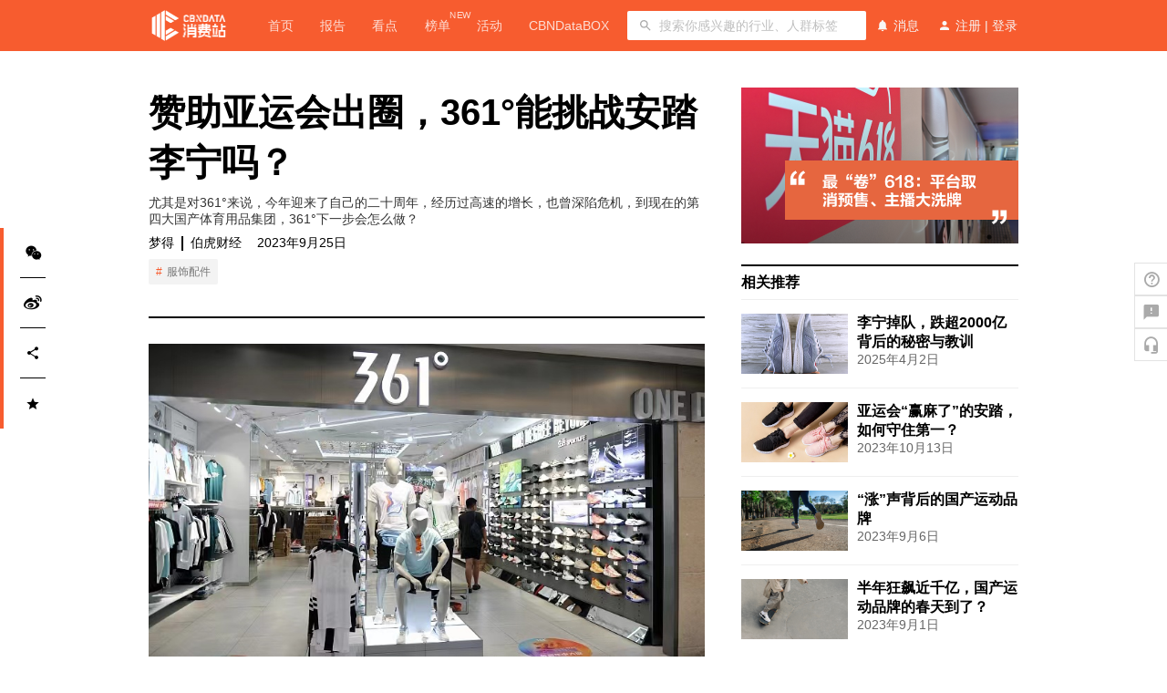

--- FILE ---
content_type: text/html; charset=utf-8
request_url: https://www.cbndata.com/information/284167
body_size: 51723
content:
<!DOCTYPE html>
<html>
<head>
<meta name="baidu-site-verification" content="I0TEDZZypr" />
<meta name="360-site-verification" content="6e9ecf74c6e69a99fbab5bf7a55df74b" />
<meta name="sogou_site_verification" content="tdEDYELohJ" />
<meta charset="utf-8">
<meta name="viewport" content="width=device-width, initial-scale=1, shrink-to-fit=no">
<meta name="renderer" content="webkit">

  
    <meta name="title" content="CBNData-第一财经商业数据中心" >
      
    <meta name="description" content="第一财经商业数据中心（CBNData）隶属于上海文化广播影视集团（SMG），是国内领先的消费研究机构及数字化增长服务商，致力于洞察消费行业前沿动态，提升企业品牌的运营及决策效率。" >
      
    <meta name="keywords" content="第一财经，cbn，C站，天猫商城，大数据，数据可视化，研究报告，大数据分析工具，数据报告，今日新鲜事，新零售，消费热点，热点新闻，内容营销" >
      
        

            
                
                    

                        <link rel="shortcut icon" href="//assets-oss.cbndata.com/cbndata-web/icon/FhGxuRfNR7HpEjdiwXyP-RUTs4eW.png" type="image/x-icon">
<link rel="apple-touch-icon" href="//assets-oss.cbndata.com/cbndata-web/icon/FhGxuRfNR7HpEjdiwXyP-RUTs4eW.png"/>

                          <title>
                            赞助亚运会出圈，361°能挑战安踏李宁吗？ | CBNData
                          </title>
                          
  <script>
    function newWindowOpenr(){var e=window.opener;if(e){var b=queryParse();if(b.code&&/^wechat_login/.test(b.state)){var c=e.location.search;var a=_extend({},queryParse(c),b);var d=querySearch(a);e.location.href=e.location.pathname+"?"+d;window.close()}}}function _extend(e,a){var k=Object.getOwnPropertySymbols;var c=Object.prototype.hasOwnProperty;var f=Object.prototype.propertyIsEnumerable;var g;var h=e;var b;for(var l=1;l<arguments.length;l++){g=Object(arguments[l]);for(var j in g){if(c.call(g,j)){h[j]=g[j]}}if(k){b=k(g);for(var d=0;d<b.length;d++){if(f.call(g,b[d])){h[b[d]]=g[b[d]]}}}}return h}function querySearch(c){var a=[];for(var b in c){a.push(b+"="+c[b])}return a.join("&")}function queryParse(d){var a=d||location.search;var c={};if(a){var b=a.slice(1).split("&");b.forEach(function(e){var f=e.split("=");c[f[0]]=f[1]})}return c}newWindowOpenr();
  </script>

                            
                              <script>
                                var _env = "prod";
                                var _isMobile = isMobile();
                                var redirectOrigin = _env === "daily" ? "//m.staging.cbndata.com" : "//m.cbndata.com";
                                if (/\/enterprise/.test(location.pathname) && _isMobile) {
                                  location.href = redirectOrigin + '/about/?type=business_introduction';
                                } else if (_isMobile) { var redirectUrl = redirectOrigin + location.pathname + location.search; window.location.replace(redirectUrl) } function isMobile(a) { if (!a && typeof navigator != "undefined") { a = navigator.userAgent } if (a && a.headers && typeof a.headers["user-agent"] == "string") { a = a.headers["user-agent"] } if (typeof a != "string") { return false } return /(android|bb\d+|meego).+mobile|avantgo|bada\/|blackberry|blazer|compal|elaine|fennec|hiptop|iemobile|ip(hone|od)|iris|kindle|lge |maemo|midp|mmp|mobile.+firefox|netfront|opera m(ob|in)i|palm( os)?|phone|p(ixi|re)\/|plucker|pocket|psp|series(4|6)0|symbian|treo|up\.(browser|link)|vodafone|wap|windows (ce|phone)|xda|xiino/i.test(a) || /1207|6310|6590|3gso|4thp|50[1-6]i|770s|802s|a wa|abac|ac(er|oo|s\-)|ai(ko|rn)|al(av|ca|co)|amoi|an(ex|ny|yw)|aptu|ar(ch|go)|as(te|us)|attw|au(di|\-m|r |s )|avan|be(ck|ll|nq)|bi(lb|rd)|bl(ac|az)|br(e|v)w|bumb|bw\-(n|u)|c55\/|capi|ccwa|cdm\-|cell|chtm|cldc|cmd\-|co(mp|nd)|craw|da(it|ll|ng)|dbte|dc\-s|devi|dica|dmob|do(c|p)o|ds(12|\-d)|el(49|ai)|em(l2|ul)|er(ic|k0)|esl8|ez([4-7]0|os|wa|ze)|fetc|fly(\-|_)|g1 u|g560|gene|gf\-5|g\-mo|go(\.w|od)|gr(ad|un)|haie|hcit|hd\-(m|p|t)|hei\-|hi(pt|ta)|hp( i|ip)|hs\-c|ht(c(\-| |_|a|g|p|s|t)|tp)|hu(aw|tc)|i\-(20|go|ma)|i230|iac( |\-|\/)|ibro|idea|ig01|ikom|im1k|inno|ipaq|iris|ja(t|v)a|jbro|jemu|jigs|kddi|keji|kgt( |\/)|klon|kpt |kwc\-|kyo(c|k)|le(no|xi)|lg( g|\/(k|l|u)|50|54|\-[a-w])|libw|lynx|m1\-w|m3ga|m50\/|ma(te|ui|xo)|mc(01|21|ca)|m\-cr|me(rc|ri)|mi(o8|oa|ts)|mmef|mo(01|02|bi|de|do|t(\-| |o|v)|zz)|mt(50|p1|v )|mwbp|mywa|n10[0-2]|n20[2-3]|n30(0|2)|n50(0|2|5)|n7(0(0|1)|10)|ne((c|m)\-|on|tf|wf|wg|wt)|nok(6|i)|nzph|o2im|op(ti|wv)|oran|owg1|p800|pan(a|d|t)|pdxg|pg(13|\-([1-8]|c))|phil|pire|pl(ay|uc)|pn\-2|po(ck|rt|se)|prox|psio|pt\-g|qa\-a|qc(07|12|21|32|60|\-[2-7]|i\-)|qtek|r380|r600|raks|rim9|ro(ve|zo)|s55\/|sa(ge|ma|mm|ms|ny|va)|sc(01|h\-|oo|p\-)|sdk\/|se(c(\-|0|1)|47|mc|nd|ri)|sgh\-|shar|sie(\-|m)|sk\-0|sl(45|id)|sm(al|ar|b3|it|t5)|so(ft|ny)|sp(01|h\-|v\-|v )|sy(01|mb)|t2(18|50)|t6(00|10|18)|ta(gt|lk)|tcl\-|tdg\-|tel(i|m)|tim\-|t\-mo|to(pl|sh)|ts(70|m\-|m3|m5)|tx\-9|up(\.b|g1|si)|utst|v400|v750|veri|vi(rg|te)|vk(40|5[0-3]|\-v)|vm40|voda|vulc|vx(52|53|60|61|70|80|81|83|85|98)|w3c(\-| )|webc|whit|wi(g |nc|nw)|wmlb|wonu|x700|yas\-|your|zeto|zte\-/i.test(a.substr(0, 4)) };
                              </script>
                              
                                
                                  <script>window.console.log = function () { };</script>
                                  

  
    <link href="/static/css/2-ba735668ad185eb1cd7b.css" rel="stylesheet">
  

  
    <link href="/static/css/0-aa30a0a931ea6061a687.css" rel="stylesheet">
  

  

  

  

  

  

  

  

  

  

  

  

  

  

  

  

  

  

  

  

  

  

  

  

  

  

  

  

  

  

  

  

  

  

  

  

  

  

  

  

  

  

  

  

  

  

  

  

  

  

  

  

  

  

  

  

  

  

  

<!-- fonticon: cbndata-web -->
<link rel="stylesheet" href="//at.alicdn.com/t/font_996041_d2c4w783lkf.css">

  <link href="//assets-oss.cbndata.com/cbndata/libs/video-js.min.css" rel="stylesheet">

<link href="//assets-oss.cbndata.com/font-awesome/4.7.0/font-awesome.min.css" rel="stylesheet">
</head>

<body>
  
<div id="root">
  
    <script>window.__URL__={"url":"\u002Finformation\u002F284167","pathname":"\u002Finformation\u002F284167","search":undefined,"hash":"","page":"\u002Finformation\u002F:id","query":{"id":"284167"}};</script><script>window.__INITIAL_STATE__={"data":{"id":284167,"_type":"information","title":"赞助亚运会出圈，361°能挑战安踏李宁吗？","content":"\u003Cdiv id=\"js_article\" class=\"rich_media\"\u003E\n\u003Cdiv id=\"js_base_container\" class=\"rich_media_inner\"\u003E\n\u003Cdiv id=\"page-content\" class=\"rich_media_area_primary\"\u003E\n\u003Cdiv class=\"rich_media_area_primary_inner\"\u003E\n\u003Cp\u003E\u003Cspan style=\"font-size: 16px;\"\u003E多年前，网上爆火了一则相亲被拒的新闻：&ldquo;一个27岁的男生还穿XX（某国产运动鞋服品牌）的鞋来约会，你自己觉得合适吗？&rdquo;\u003C\u002Fspan\u003E\u003C\u002Fp\u003E\n\u003Cp id=\"js_content\" class=\"rich_media_content js_underline_content\n                       autoTypeSetting24psection\n            \"\u003E无意间的一句话，受伤最惨重是国产运动鞋服品牌。当年，消费者对于国产运动品牌&ldquo;土&rdquo;、&ldquo;山寨&rdquo;的刻板印象，是很多品牌不可言说的痛。\u003C\u002Fp\u003E\n\u003Cp class=\"rich_media_wrp\"\u003E幸运的是，多年努力追赶下，中国鞋服品牌站起来了。今年上半年，几乎所有的大牌们都交出了一份不错的成绩单。除李宁外，安踏体育、特步国际、361&deg;三大品牌均实现营收与净利润双位数增长。尤其是对361&deg;来说，今年迎来了自己的二十周年，经历过高速的增长，也曾深陷危机，到现在的第四大国产体育用品集团，361&deg;下一步会怎么做？\u003C\u002Fp\u003E\n\u003Ch3\u003E\u003Cstrong\u003E营利双增的原因\u003C\u002Fstrong\u003E\u003C\u002Fh3\u003E\n\u003Cp\u003E据361&deg;财报显示，2023年上半年，361&deg;营收43.12亿元，同比增长18%；毛利同比增长18.5%至17.96亿元；其中，鞋类产品销售额为19.01亿元，服装产品销售额为13.62亿元。\u003C\u002Fp\u003E\n\u003Cp\u003E一方面得益于注重研发。事实上，361&deg;的研发投入水平是略高于其他国内运动品牌。财报显示，2022年，361&deg;的研发费用占比达3.8%，而安踏、李宁、特步分别是2.4%、2.1%、2.3%。截至今年6 月 30 日，361&deg;研发费用率为3.2%，并取得 406 项有效专利，因此也享受研发的&ldquo;甜头&rdquo;。\u003C\u002Fp\u003E\n\u003Cp\u003E比如今年上半年，推出了飞燃2.5跑鞋、突袭篮球鞋等多款新品，受到一定好评。361&deg;儿童的多款大热产品，如闪羚跳绳鞋、幻甲篮球鞋，也是因为拥有其&ldquo;弹力簧&rdquo;、&ldquo;银离子抑菌&rdquo;等创新科技加持。\u003C\u002Fp\u003E\n\u003Cp\u003E另一方面，在营销上也取得一定成效。\u003C\u002Fp\u003E\n\u003Cp\u003E1.品牌签约多位代言人，提升其影响力。比如掘金队球星阿隆&middot;戈登穿着361&deg;球鞋首次加冕总冠军，还签约了NBA篮网队球员斯潘塞&middot;丁威迪、CBA球员可兰白克&middot;马坎与黎伊扬，逐步搭建起篮球明星球员代言矩阵。\u003C\u002Fp\u003E\n\u003Cp\u003E2.赞助洲际、国际大型赛事，打造自有IP赛事。据《体育大生意》统计，361&deg;先后赞助洲际、国际大型赛事36场，赞助国内大型赛事超1000场，举办自有IP赛事及活动超过3000场，为其提升知名度。比如此次瞩目的杭州亚运会，361&deg;是官方合作伙伴，为总台亚运报道团专门设计服装装备，这已经是361&deg;连续四届牵手亚运会。\u003C\u002Fp\u003E\n\u003Cp\u003E除了研发、营销，值得一提的是，361&deg;在电商渠道也取得了不俗的成绩。据2023年上半年年报显示，集体电商营业额为人民币16.85亿元，增长37.3%，占整体营业额的24.2%。在承认电商落后一步后，361&deg;开始重视线上渠道，甚至将各大新品率先在电商渠道发布。\u003C\u002Fp\u003E\n\u003Cp\u003E不过，要承认是，361&deg;虽然已经步入头部体育运动品牌行列，但和安踏、李宁等品牌相比，还是有一定差距，尤其是在影响力方面。因而361&deg;开始寻找自己的差异化优势。\u003C\u002Fp\u003E\n\u003Ch3\u003E\u003Cstrong\u003E押注儿童业务的野心\u003C\u002Fstrong\u003E\u003C\u002Fh3\u003E\n\u003Cp\u003E近年来，国内童装市场增长显著。Euromonitor数据显示，2021年国内童装行业市场规模为2563.61亿元，同比增长15.60%，预计2027年，国内童装市场规模将达4597 亿元，成长空间大。加上现在的&ldquo;少儿体育热&rdquo;，较早布局的361&deg;在儿童业务上取得不错的进展。\u003C\u002Fp\u003E\n\u003Cp\u003E据财报显示，今年上半年，361&deg;儿童营业额为14.42亿元，同比增长30.3%，占整体营业额的20.7%；361&deg;的优势很明显，在时间上具有先发性，其品牌在2009年就开始布局童装，目前361&deg;童装业务在所有品牌童装的占比处于第15名，打下了一定的基础。\u003C\u002Fp\u003E\n\u003Cp\u003E在产品方面，和童装市场份额第一名&ldquo;巴拉巴拉&rdquo;比起来，361&deg;除了服装还会做童鞋系列，并结合了校园体育考试分数提升的需求，比如推出结合羚羊仿生学设计的&ldquo;闪羚&rdquo;系列跳绳鞋。目前已形成专业足球、跳绳、竞速跑等校园运动产品矩阵。同时，依托主品牌产品技术，以技术打造竞争优势，比如&ldquo;弹力簧&rdquo;、&ldquo;易去污&rdquo;等等。\u003C\u002Fp\u003E\n\u003Cp\u003E此外，它还抢占了运动童装下沉市场的红利。\u003C\u002Fp\u003E\n\u003Cp\u003E从门店布局上来看，财报显示，截至报告期末，361&deg;共有2448个销售网点提供361&deg;儿童产品，其中约69.6%位于中国三线或以下城市，而6.2%及24.2%分别位于中国一线及二线城市，而安踏和李宁等头部运动品牌的门店则主要集中在一二线城市。\u003C\u002Fp\u003E\n\u003Cp\u003E从价格来看，361&deg;具有高性价比优势。据华西证券调查发现，从定价角度来看，361&deg;的鞋类产品均价在300元左右，服饰产品均价在200元左右，相比 Nike（500元-1000元）、李宁（400元-800 元）等有较大的价格差距，这样的价格定位，361&deg;在下沉市场中会更具有竞争力。&nbsp; &nbsp; &nbsp; &nbsp;\u003C\u002Fp\u003E\n\u003Cp\u003E不过，而对比耐克、阿迪达斯、安踏等巨头，361&deg;的品牌知名度的竞争力较为一般。\u003C\u002Fp\u003E\n\u003Cp\u003E这一点目前童装的市占率上可以发现。虽然361&deg;早就布局了童装赛道，但据华经产业研究院显示，2022年中国童装行业前十大品牌合计市占率（CR10）为16.8%。其中，巴拉巴拉市占率达6.8%，安踏达2.1%。而2022年欧睿数据显示，361&deg;品牌在童装市场的市占率仅稳定在0.4%。\u003C\u002Fp\u003E\n\u003Cfigure class=\"image-wrapper\" style=\"text-align: center;\"\u003E\u003Cimg src=\"https:\u002F\u002Fassets-v2.cbndata.com\u002Fprod\u002Fcbndata\u002Fcms\u002Fcontent\u002Fimg\u002F1706191945634230273.jpg\" \u002F\u003E\n\u003Cfigcaption class=\"image-desc\" style=\"text-align: center;\"\u003E图片来源：华经产业研究院\u003C\u002Ffigcaption\u003E\n\u003C\u002Ffigure\u003E\n\u003Cp\u003E可以说，现在的童装领域，暂时还没有出现能够占领消费者心智的头部品牌。361&deg;虽然具有一定优势，但仍需要面临很大的挑战，比如在产品研发和创新方面的不足，品牌建设和推广方面的困境等等。\u003C\u002Fp\u003E\n\u003Ch3\u003E\u003Cstrong\u003E361&deg;的营销困境\u003C\u002Fstrong\u003E\u003C\u002Fh3\u003E\n\u003Cp\u003E产品研发创新需要一定的时间，但让品牌被消费者注意也很关键。\u003C\u002Fp\u003E\n\u003Cp\u003E最近因李佳琦一句&ldquo;79元哪里贵了，有的时候找找自己原因，这么多年工资涨没涨，有没有认真工作&hellip;&hellip;&rdquo;引发了大家对&ldquo;老国货&rdquo;们的关注。蜂花率先凭借&ldquo;79元产品套装&rdquo;等相关视频，获得了首批大量关注。据飞瓜数据，蜂花在9月13日涨粉48.6万。品牌直播间也迎来了销量、销售额的翻倍增长。据飞瓜数据，蜂花9月11日开播的直播间，目前销售额已超2500万元，销量也超过了25万单。此前，蜂花直播间的销售额很少超过百万。\u003C\u002Fp\u003E\n\u003Cp\u003E此后不少国货品牌也纷纷加入这个阵营，比如莲花味精、鸿星尔克等等。但在蜂花爆火的背后，折射出来的是国货品牌的营销困境。蜂花能够获得如此高的关注，其实主要原因还是&ldquo;产品本身的口碑好&rdquo;+&ldquo;国内消费者对国货的偏好&rdquo;，但因为在品牌营销能力有所欠缺，品牌文化建设不重视，消费者对产品并没有忠诚度。\u003C\u002Fp\u003E\n\u003Cp\u003E而361&deg;也在面临这样的困境，可以说，这几年国产运动鞋服品牌越来越受消费者关注，但361&deg;作为20年的老玩家，似乎没有得到&ldquo;应有的关注&rdquo;。\u003C\u002Fp\u003E\n\u003Cp\u003E比如2021年，新疆棉事件引发行业竞争格局重塑，近三年本土运动品牌崛起从2019-2022 年，耐克、阿迪达斯品牌市占率分别下滑 1.8、7.6pct，而安踏、李宁、特步、361&deg;品牌市占率分别提升 1.9、3.9、1.5、0.2pct。\u003C\u002Fp\u003E\n\u003Cp\u003E很明显，李宁这几年的市占率提升幅度最大，很大一部分原因是&ldquo;国货之光&rdquo;的定位。2018年，李宁首次登陆纽约和巴黎时装周，以禅宗哲学、阴阳和中国山水画这些中国传统元素为创作灵感的中国李宁，击中了中国自信的Z时代用户群体的审美，&ldquo;国潮风&rdquo;一炮而红，李宁也涅槃重生，尤其是新疆棉事件后，营收又上了一个新高度。\u003C\u002Fp\u003E\n\u003Cp\u003E相比之下，361&deg;似乎没感受到多少红利，虽说在营销方面也做了一些努力，但并不突出。\u003C\u002Fp\u003E\n\u003Cp\u003E可以先看看这几年的&ldquo;当红炸子鸡&rdquo;鸿星尔克，凭借捐款等事件，成功出圈。比如在花西子眉笔引发争议的几天后，鸿星尔克举办了一场&ldquo;鸿耀中国&rdquo;主题大秀，其中用众多国货品牌组成的Logo墙来做背景，甚至包括了361度、安踏、匹克等竞品品牌，打出了&ldquo;无数星光，汇聚闪耀，每一个国货都应该被看见&rdquo;的口号，引发全网盛赞，网友认为&ldquo;这是一个有格局的品牌&rdquo;。\u003C\u002Fp\u003E\n\u003Cp\u003E成效也显而易见，伯虎财经统计，截至发稿前，在抖音平台，李宁体育官方旗舰店粉丝有518.7w、鸿星尔克官方旗舰店有1302.8w，而361&deg;官方旗舰店的粉丝为92.4w。在小红书上，#鸿星尔克相关笔记有6w+,#361度相关笔记2w+。\u003C\u002Fp\u003E\n\u003Cp\u003E虽说运动鞋服品牌在产品研发下功夫才是关键，但伯虎财经认为，品牌如何吸引消费者，如何建设企业文化，培养忠实的消费群体也同样重要。\u003C\u002Fp\u003E\n\u003Cp\u003E毕竟品牌如果没有忠实的粉丝，结果就是很容易被替代。&nbsp;\u003C\u002Fp\u003E\n\u003Cp\u003E参考来源：\u003C\u002Fp\u003E\n\u003Cp\u003E1、港股研究社：解读2023年上半年财报：继续押注儿童业务的361&deg;，有着怎样的野心？\u003C\u002Fp\u003E\n\u003Cp\u003E2、国信纺服|361度深度报告：经营回归正轨，品类和渠道驱动新一轮成长\u003C\u002Fp\u003E\n\u003Cp\u003E&nbsp;\u003C\u002Fp\u003E\n\u003Csection\u003E\n\u003Csection\u003E\n\u003Csection\u003E本文转载自伯虎财经（ID：bohuFN），已获授权，版权归伯虎财经所有，未经许可不得转载或翻译。\u003C\u002Fsection\u003E\n\u003C\u002Fsection\u003E\n\u003C\u002Fsection\u003E\n\u003Cp\u003E&nbsp;\u003C\u002Fp\u003E\n\u003Csection\u003E\n\u003Csection\u003E\n\u003Csection\u003E\u003Chr \u002F\u003E\n\u003Cp\u003E\u003Cspan style=\"color: #ffffff; background-color: #e67e23;\"\u003E\u003Cstrong\u003E\u003Cspan style=\"text-decoration: underline;\"\u003E《2023中国消费品牌增长力白皮书》现货热销中，398元包邮到家！\u003C\u002Fspan\u003E\u003C\u002Fstrong\u003E\u003C\u002Fspan\u003E\u003C\u002Fp\u003E\n\u003Cp\u003E&nbsp;2023年，是中国的消费提振年，也是中国消费品牌在整体复苏态势下的重启之年。虽然疫情的影响逐渐褪去，但时代给予品牌的挑战并未消减半分。2023年上半年外企高管的&ldquo;访华潮&rdquo;再次印证了中国这块市场的吸引力和重要性，这也意味着中国消费企业已进入全面竞争的新阶段。\u003C\u002Fp\u003E\n\u003Cp\u003E中国消费品牌究竟该如何理解环境变化带来的挑战和风险？如何识别与捕捉各个要素释放出的信号？又如何在谨慎应变中实现韧性生长？\u003C\u002Fp\u003E\n\u003Cp\u003E从&ldquo;看长&rdquo;&ldquo;向真&rdquo;再到&ldquo;应变&rdquo;，历时130+天，CBNData重磅输出《2023中国消费品牌增长力白皮书》（以下简称《白皮书》），共计超20万字，现货正在热销中！点击\u003Cspan style=\"color: #e67e23;\"\u003E\u003Ca style=\"color: #e67e23;\" href=\"https:\u002F\u002Fwww.cbndata.com\u002Freport\u002F3145\u002Fpreview\" target=\"_blank\" rel=\"noopener\"\u003E\u003Cspan style=\"text-decoration: underline;\"\u003E\u003Cstrong\u003E此处\u003C\u002Fstrong\u003E\u003C\u002Fspan\u003E\u003C\u002Fa\u003E\u003C\u002Fspan\u003E或下方图片即可购买，包邮到家！\u003C\u002Fp\u003E\n\u003C\u002Fsection\u003E\n\u003C\u002Fsection\u003E\n\u003Cfigure class=\"image-wrapper\" style=\"text-align: center;\"\u003E\u003Ca title=\"2023中国消费品牌增长力大调查（纸质报告+视频）\" href=\"https:\u002F\u002Fwww.cbndata.com\u002Freport\u002F3145\u002Fpreview?utm_source=banner&amp;utm_medium=0808?utm_campaign=xfz\" target=\"_blank\" rel=\"noopener\"\u003E\u003Cimg src=\"\u002F\u002Fcf.dtcj.com\u002Fricheditor\u002F3879be53-8bbd-4cbc-beb2-01c561eee01e.jpg\" \u002F\u003E\u003C\u002Fa\u003E\n\u003Cfigcaption class=\"image-desc\" style=\"text-align: center;\"\u003E\u003C\u002Ffigcaption\u003E\n\u003C\u002Ffigure\u003E\n\u003C\u002Fsection\u003E\n\u003C\u002Fdiv\u003E\n\u003C\u002Fdiv\u003E\n\u003C\u002Fdiv\u003E\n\u003C\u002Fdiv\u003E","summary":"尤其是对361°来说，今年迎来了自己的二十周年，经历过高速的增长，也曾深陷危机，到现在的第四大国产体育用品集团，361°下一步会怎么做？","date":"2023-09-25T14:20:00.000+08:00","category":"industry_information","origin":"伯虎财经","thumbnail_url":"https:\u002F\u002Fcf.dtcj.com\u002F18aa4179-8a52-4deb-a898-4270a42aa840.jpg","thumbnail_from":"视觉中国","author":"梦得","enable_live":false,"live_state":"pending","likes_count":0,"video":null,"tags":[{"id":2621,"name":"服饰配件"}],"topic_exist":false,"user_favorite_status":false},"live_state":"pending","advertisements":[{"id":123,"link_url":"https:\u002F\u002Fwww.cbndata.com\u002Ftopic\u002F628?utm_source=articlelead&utm_medium=nvshenjie0524&utm_campaign=xfz","image_url":"https:\u002F\u002Fcf.dtcj.com\u002F096fdf13-70aa-47aa-89ef-8795aeb2a99d.png"},{"id":131,"link_url":"https:\u002F\u002Fwww.cbndata.com\u002Ftopic\u002F627?utm_source=articlelead&utm_medium=nvshenjie0419&utm_campaign=xfz","image_url":"https:\u002F\u002Fcf.dtcj.com\u002F43bb2564-8026-4f19-b0b9-2c3547fb077c.png"}],"isSetup":true,"recomd":[{"id":293842,"_type":"information","title":"李宁掉队，跌超2000亿背后的秘密与教训","summary":"李宁，从“一切皆有可能”到“一切需要重来”？","date":"2025-04-02T10:37:00.000+08:00","category":"industry_information","origin":"亿邦动力","thumbnail_url":"https:\u002F\u002Fcf.dtcj.com\u002F1aa2139d-ae81-46f6-a6d6-4ca21fc2f2ab.png","thumbnail_from":"unsplash","click_times":15331,"likes_count":0,"video":null,"tags":[{"id":100,"name":"体育运动"}]},{"id":285194,"_type":"information","title":"亚运会“赢麻了”的安踏，如何守住第一？","summary":"对安踏来说，除了在垂直领域的发力，推出摔跤鞋、举重鞋等产品线，依旧面临着清库存周期痛苦，安踏还需要做时间的朋友。","date":"2023-10-13T16:37:00.000+08:00","category":"industry_information","origin":"伯虎财经","thumbnail_url":"https:\u002F\u002Fcf.dtcj.com\u002F03c6d270-e7f0-46af-a324-622829b878c8.JPG","thumbnail_from":"Pexels","click_times":10741,"likes_count":1,"video":null,"tags":[{"id":100,"name":"体育运动"}]},{"id":282836,"_type":"information","title":"“涨”声背后的国产运动品牌","summary":"国产运动品牌的竞赛仍在继续，我们可以从品牌财报、上半年的布局策略中，窥见一些提速之计。","date":"2023-09-06T17:31:00.000+08:00","category":"original","origin":"第一财经商业数据中心原创","thumbnail_url":"https:\u002F\u002Fcf.dtcj.com\u002F51e62638-ebe8-4aa0-85aa-8896b4411824.jpg","thumbnail_from":"Pexels","click_times":11297,"likes_count":0,"video":null,"tags":[{"id":100,"name":"体育运动"},{"id":2624,"name":"运动鞋"}]},{"id":282462,"_type":"information","title":"半年狂飙近千亿，国产运动品牌的春天到了？","summary":"一家欢喜一家愁，耐克阿迪的市场份额逐年降低，而吞下它们市场的就是以安踏李宁为首的国货品牌。","date":"2023-09-01T14:14:48.418+08:00","category":"report_understanding","origin":"锌财经","thumbnail_url":"https:\u002F\u002Fcf.dtcj.com\u002F9c8a1c99-9177-49d8-a5d4-cbc2bdaaa851.jpg","thumbnail_from":"pexels","click_times":12452,"likes_count":0,"video":null,"tags":[{"id":2624,"name":"运动鞋"}]}],"title":"赞助亚运会出圈，361°能挑战安踏李宁吗？"};</script><div class="cbn-app" style="padding-top:56px"><div class="Toastify"></div><div class="flex-column-nowrap navigation-gfLayout"><div class="navigation-headnerSection"><div class="searchSection"><header class="flex-row-space-center navigation-headerBar navigation-bar-bar"><div class="logo-logo"><a href="/"><img class="logo-logoImage" src="//assets-oss.cbndata.com/cbndata-refactor-fe/FvLd08nxNlLXw7TRuskoy8oMo5Dt.png" alt=""/></a></div><div class="flex-row-start-center navigation-bar-linkBar"><a href="/home" class="navigation-bar-navItem">首页</a><a href="/report" class="navigation-bar-navItem">报告</a><a href="/information" class="navigation-bar-navItem">看点</a><a href="/ranklist" class="navigation-bar-navItem">榜单<span class="navigation-bar-notice">NEW</span></a><a href="/activity" class="navigation-bar-navItem">活动</a><a href="/cbndatabox-new" class="navigation-bar-navItem">CBNDataBOX</a></div><div class="navigation-bar-inputContent"><div class="mainSerarch"><span class="flex-row-nowrap flex-center-center mainSerarch-searchComponent ant-input-affix-wrapper" style="height:32px"><span class="ant-input-prefix"><img src="[data-uri]" alt=""/></span><input type="text" placeholder="搜索你感兴趣的行业、人群标签" class="ant-input ant-input-lg"/></span></div></div><div class="navigation-bar-userAbout"><div class="flex-row-center-center navigation-bar-userMessage"><i class="iconfont icon-notification_important"></i><span class="navigation-bar-text">消息</span></div><div class="flex-row-center-center navigation-bar-userMessage"><i class="iconfont icon-person"></i><span class="navigation-bar-text">注册</span><span class="navigation-bar-text navigation-bar-login-text"> | </span><span class="navigation-bar-text navigation-bar-login-text">登录</span></div></div></header></div></div><div class="userlogin-userLogin"></div></div><div></div><section data-cbn="content"><div data-page="information-detail"><div class="detail-wrapper" id="information-detail-wrapper"><div class="detail-main-content"><section class="header"><div class="title pf-Semibold">赞助亚运会出圈，361°能挑战安踏李宁吗？</div><p class="summary">尤其是对361°来说，今年迎来了自己的二十周年，经历过高速的增长，也曾深陷危机，到现在的第四大国产体育用品集团，361°下一步会怎么做？</p><div class="info"><span class="author">梦得</span><i class="vertical-moulding info-vertical-moulding"></i><span class="origin">伯虎财经</span><span class="date">2023年9月25日</span></div><div class="cp-tag-unit"><a href="/search?query=服饰配件" target="_blank" rel="noreferrer" class=""><span>服饰配件</span></a></div><div class="banner-or-video"><div><div style="padding-top:56.25%" class="fixed-ratio-image" title="CBNData" offset="80"><img style="max-height:100%" src="https://cf.dtcj.com/18aa4179-8a52-4deb-a898-4270a42aa840.jpg?imageslim" title="CBNData" alt="CBNData"/></div><p class="detail-thumbnail-from">图片来源：<!-- -->视觉中国</p></div></div></section><p class="live-state pending hidden"><span>未开始</span></p><section class="content"><div id="js_article" class="rich_media">
<div id="js_base_container" class="rich_media_inner">
<div id="page-content" class="rich_media_area_primary">
<div class="rich_media_area_primary_inner">
<p><span style="font-size: 16px;">多年前，网上爆火了一则相亲被拒的新闻：&ldquo;一个27岁的男生还穿XX（某国产运动鞋服品牌）的鞋来约会，你自己觉得合适吗？&rdquo;</span></p>
<p id="js_content" class="rich_media_content js_underline_content
                       autoTypeSetting24psection
            ">无意间的一句话，受伤最惨重是国产运动鞋服品牌。当年，消费者对于国产运动品牌&ldquo;土&rdquo;、&ldquo;山寨&rdquo;的刻板印象，是很多品牌不可言说的痛。</p>
<p class="rich_media_wrp">幸运的是，多年努力追赶下，中国鞋服品牌站起来了。今年上半年，几乎所有的大牌们都交出了一份不错的成绩单。除李宁外，安踏体育、特步国际、361&deg;三大品牌均实现营收与净利润双位数增长。尤其是对361&deg;来说，今年迎来了自己的二十周年，经历过高速的增长，也曾深陷危机，到现在的第四大国产体育用品集团，361&deg;下一步会怎么做？</p>
<h3><strong>营利双增的原因</strong></h3>
<p>据361&deg;财报显示，2023年上半年，361&deg;营收43.12亿元，同比增长18%；毛利同比增长18.5%至17.96亿元；其中，鞋类产品销售额为19.01亿元，服装产品销售额为13.62亿元。</p>
<p>一方面得益于注重研发。事实上，361&deg;的研发投入水平是略高于其他国内运动品牌。财报显示，2022年，361&deg;的研发费用占比达3.8%，而安踏、李宁、特步分别是2.4%、2.1%、2.3%。截至今年6 月 30 日，361&deg;研发费用率为3.2%，并取得 406 项有效专利，因此也享受研发的&ldquo;甜头&rdquo;。</p>
<p>比如今年上半年，推出了飞燃2.5跑鞋、突袭篮球鞋等多款新品，受到一定好评。361&deg;儿童的多款大热产品，如闪羚跳绳鞋、幻甲篮球鞋，也是因为拥有其&ldquo;弹力簧&rdquo;、&ldquo;银离子抑菌&rdquo;等创新科技加持。</p>
<p>另一方面，在营销上也取得一定成效。</p>
<p>1.品牌签约多位代言人，提升其影响力。比如掘金队球星阿隆&middot;戈登穿着361&deg;球鞋首次加冕总冠军，还签约了NBA篮网队球员斯潘塞&middot;丁威迪、CBA球员可兰白克&middot;马坎与黎伊扬，逐步搭建起篮球明星球员代言矩阵。</p>
<p>2.赞助洲际、国际大型赛事，打造自有IP赛事。据《体育大生意》统计，361&deg;先后赞助洲际、国际大型赛事36场，赞助国内大型赛事超1000场，举办自有IP赛事及活动超过3000场，为其提升知名度。比如此次瞩目的杭州亚运会，361&deg;是官方合作伙伴，为总台亚运报道团专门设计服装装备，这已经是361&deg;连续四届牵手亚运会。</p>
<p>除了研发、营销，值得一提的是，361&deg;在电商渠道也取得了不俗的成绩。据2023年上半年年报显示，集体电商营业额为人民币16.85亿元，增长37.3%，占整体营业额的24.2%。在承认电商落后一步后，361&deg;开始重视线上渠道，甚至将各大新品率先在电商渠道发布。</p>
<p>不过，要承认是，361&deg;虽然已经步入头部体育运动品牌行列，但和安踏、李宁等品牌相比，还是有一定差距，尤其是在影响力方面。因而361&deg;开始寻找自己的差异化优势。</p>
<h3><strong>押注儿童业务的野心</strong></h3>
<p>近年来，国内童装市场增长显著。Euromonitor数据显示，2021年国内童装行业市场规模为2563.61亿元，同比增长15.60%，预计2027年，国内童装市场规模将达4597 亿元，成长空间大。加上现在的&ldquo;少儿体育热&rdquo;，较早布局的361&deg;在儿童业务上取得不错的进展。</p>
<p>据财报显示，今年上半年，361&deg;儿童营业额为14.42亿元，同比增长30.3%，占整体营业额的20.7%；361&deg;的优势很明显，在时间上具有先发性，其品牌在2009年就开始布局童装，目前361&deg;童装业务在所有品牌童装的占比处于第15名，打下了一定的基础。</p>
<p>在产品方面，和童装市场份额第一名&ldquo;巴拉巴拉&rdquo;比起来，361&deg;除了服装还会做童鞋系列，并结合了校园体育考试分数提升的需求，比如推出结合羚羊仿生学设计的&ldquo;闪羚&rdquo;系列跳绳鞋。目前已形成专业足球、跳绳、竞速跑等校园运动产品矩阵。同时，依托主品牌产品技术，以技术打造竞争优势，比如&ldquo;弹力簧&rdquo;、&ldquo;易去污&rdquo;等等。</p>
<p>此外，它还抢占了运动童装下沉市场的红利。</p>
<p>从门店布局上来看，财报显示，截至报告期末，361&deg;共有2448个销售网点提供361&deg;儿童产品，其中约69.6%位于中国三线或以下城市，而6.2%及24.2%分别位于中国一线及二线城市，而安踏和李宁等头部运动品牌的门店则主要集中在一二线城市。</p>
<p>从价格来看，361&deg;具有高性价比优势。据华西证券调查发现，从定价角度来看，361&deg;的鞋类产品均价在300元左右，服饰产品均价在200元左右，相比 Nike（500元-1000元）、李宁（400元-800 元）等有较大的价格差距，这样的价格定位，361&deg;在下沉市场中会更具有竞争力。&nbsp; &nbsp; &nbsp; &nbsp;</p>
<p>不过，而对比耐克、阿迪达斯、安踏等巨头，361&deg;的品牌知名度的竞争力较为一般。</p>
<p>这一点目前童装的市占率上可以发现。虽然361&deg;早就布局了童装赛道，但据华经产业研究院显示，2022年中国童装行业前十大品牌合计市占率（CR10）为16.8%。其中，巴拉巴拉市占率达6.8%，安踏达2.1%。而2022年欧睿数据显示，361&deg;品牌在童装市场的市占率仅稳定在0.4%。</p>
<figure class="image-wrapper" style="text-align: center;"><img src="https://assets-v2.cbndata.com/prod/cbndata/cms/content/img/1706191945634230273.jpg" />
<figcaption class="image-desc" style="text-align: center;">图片来源：华经产业研究院</figcaption>
</figure>
<p>可以说，现在的童装领域，暂时还没有出现能够占领消费者心智的头部品牌。361&deg;虽然具有一定优势，但仍需要面临很大的挑战，比如在产品研发和创新方面的不足，品牌建设和推广方面的困境等等。</p>
<h3><strong>361&deg;的营销困境</strong></h3>
<p>产品研发创新需要一定的时间，但让品牌被消费者注意也很关键。</p>
<p>最近因李佳琦一句&ldquo;79元哪里贵了，有的时候找找自己原因，这么多年工资涨没涨，有没有认真工作&hellip;&hellip;&rdquo;引发了大家对&ldquo;老国货&rdquo;们的关注。蜂花率先凭借&ldquo;79元产品套装&rdquo;等相关视频，获得了首批大量关注。据飞瓜数据，蜂花在9月13日涨粉48.6万。品牌直播间也迎来了销量、销售额的翻倍增长。据飞瓜数据，蜂花9月11日开播的直播间，目前销售额已超2500万元，销量也超过了25万单。此前，蜂花直播间的销售额很少超过百万。</p>
<p>此后不少国货品牌也纷纷加入这个阵营，比如莲花味精、鸿星尔克等等。但在蜂花爆火的背后，折射出来的是国货品牌的营销困境。蜂花能够获得如此高的关注，其实主要原因还是&ldquo;产品本身的口碑好&rdquo;+&ldquo;国内消费者对国货的偏好&rdquo;，但因为在品牌营销能力有所欠缺，品牌文化建设不重视，消费者对产品并没有忠诚度。</p>
<p>而361&deg;也在面临这样的困境，可以说，这几年国产运动鞋服品牌越来越受消费者关注，但361&deg;作为20年的老玩家，似乎没有得到&ldquo;应有的关注&rdquo;。</p>
<p>比如2021年，新疆棉事件引发行业竞争格局重塑，近三年本土运动品牌崛起从2019-2022 年，耐克、阿迪达斯品牌市占率分别下滑 1.8、7.6pct，而安踏、李宁、特步、361&deg;品牌市占率分别提升 1.9、3.9、1.5、0.2pct。</p>
<p>很明显，李宁这几年的市占率提升幅度最大，很大一部分原因是&ldquo;国货之光&rdquo;的定位。2018年，李宁首次登陆纽约和巴黎时装周，以禅宗哲学、阴阳和中国山水画这些中国传统元素为创作灵感的中国李宁，击中了中国自信的Z时代用户群体的审美，&ldquo;国潮风&rdquo;一炮而红，李宁也涅槃重生，尤其是新疆棉事件后，营收又上了一个新高度。</p>
<p>相比之下，361&deg;似乎没感受到多少红利，虽说在营销方面也做了一些努力，但并不突出。</p>
<p>可以先看看这几年的&ldquo;当红炸子鸡&rdquo;鸿星尔克，凭借捐款等事件，成功出圈。比如在花西子眉笔引发争议的几天后，鸿星尔克举办了一场&ldquo;鸿耀中国&rdquo;主题大秀，其中用众多国货品牌组成的Logo墙来做背景，甚至包括了361度、安踏、匹克等竞品品牌，打出了&ldquo;无数星光，汇聚闪耀，每一个国货都应该被看见&rdquo;的口号，引发全网盛赞，网友认为&ldquo;这是一个有格局的品牌&rdquo;。</p>
<p>成效也显而易见，伯虎财经统计，截至发稿前，在抖音平台，李宁体育官方旗舰店粉丝有518.7w、鸿星尔克官方旗舰店有1302.8w，而361&deg;官方旗舰店的粉丝为92.4w。在小红书上，#鸿星尔克相关笔记有6w+,#361度相关笔记2w+。</p>
<p>虽说运动鞋服品牌在产品研发下功夫才是关键，但伯虎财经认为，品牌如何吸引消费者，如何建设企业文化，培养忠实的消费群体也同样重要。</p>
<p>毕竟品牌如果没有忠实的粉丝，结果就是很容易被替代。&nbsp;</p>
<p>参考来源：</p>
<p>1、港股研究社：解读2023年上半年财报：继续押注儿童业务的361&deg;，有着怎样的野心？</p>
<p>2、国信纺服|361度深度报告：经营回归正轨，品类和渠道驱动新一轮成长</p>
<p>&nbsp;</p>
<section>
<section>
<section>本文转载自伯虎财经（ID：bohuFN），已获授权，版权归伯虎财经所有，未经许可不得转载或翻译。</section>
</section>
</section>
<p>&nbsp;</p>
<section>
<section>
<section><hr />
<p><span style="color: #ffffff; background-color: #e67e23;"><strong><span style="text-decoration: underline;">《2023中国消费品牌增长力白皮书》现货热销中，398元包邮到家！</span></strong></span></p>
<p>&nbsp;2023年，是中国的消费提振年，也是中国消费品牌在整体复苏态势下的重启之年。虽然疫情的影响逐渐褪去，但时代给予品牌的挑战并未消减半分。2023年上半年外企高管的&ldquo;访华潮&rdquo;再次印证了中国这块市场的吸引力和重要性，这也意味着中国消费企业已进入全面竞争的新阶段。</p>
<p>中国消费品牌究竟该如何理解环境变化带来的挑战和风险？如何识别与捕捉各个要素释放出的信号？又如何在谨慎应变中实现韧性生长？</p>
<p>从&ldquo;看长&rdquo;&ldquo;向真&rdquo;再到&ldquo;应变&rdquo;，历时130+天，CBNData重磅输出《2023中国消费品牌增长力白皮书》（以下简称《白皮书》），共计超20万字，现货正在热销中！点击<span style="color: #e67e23;"><a style="color: #e67e23;" href="https://www.cbndata.com/report/3145/preview" target="_blank" rel="noopener"><span style="text-decoration: underline;"><strong>此处</strong></span></a></span>或下方图片即可购买，包邮到家！</p>
</section>
</section>
<figure class="image-wrapper" style="text-align: center;"><a title="2023中国消费品牌增长力大调查（纸质报告+视频）" href="https://www.cbndata.com/report/3145/preview?utm_source=banner&amp;utm_medium=0808?utm_campaign=xfz" target="_blank" rel="noopener"><img src="//cf.dtcj.com/richeditor/3879be53-8bbd-4cbc-beb2-01c561eee01e.jpg" /></a>
<figcaption class="image-desc" style="text-align: center;"></figcaption>
</figure>
</section>
</div>
</div>
</div>
</div></section><div class="info-detail-vote-wrapper"><div class="info-detail-vote"><span class="info-vote-icon "><i class="iconfont icon-thumb-up"></i></span><span class="increate-tip ">+1</span><span class="info-vote-num">0</span></div><p class="info-detail-vote-desc">好文章，点个赞</p></div><div class="info-detail-cpt"><p>版权提示</p><p>转载第一财经商业数据中心原创稿件，请于文首标明来源、作者，并保持文章完整性。非第一财经商业数据中心原创稿件，未经许可，任何人不得复制、转载、或以其他方式使用。如需转载或以其他方式使用稿件内容，请联系CBNData客服DD-4（微信ID：CBNDataDD4）</p><div><footer class="cp-footer-tail-wrapper"><ul class="flex-row-center-center"><li><a href="//www.cbndata.com/copyright" target="_blank" rel="noopener noreferrer">©上海应帆数字科技有限公司</a></li><li><a href="https://beian.miit.gov.cn/" target="_blank" rel="noopener noreferrer">沪ICP备15026457号-5</a></li></ul></footer></div></div></div><div class="sticky-outer-wrapper ad-recomd-wraper"><div class="sticky-inner-wrapper" style="position:relative;top:0px"><div class="ad-recomd-inner"><div class="slick-initialized slick-slider ad-sliders-wraper"><button type="button" data-role="none" class="slick-arrow slick-prev" style="display:block"> Previous</button><div class="slick-list"><div class="slick-track"><section class="slick-slide slick-cloned information-ad-item" data-index="-1"><span><img src="https://cf.dtcj.com/43bb2564-8026-4f19-b0b9-2c3547fb077c.png" alt="CBNData-ad"/></span></section><section class="slick-slide slick-active slick-cloned information-ad-item" data-index="0" tabindex="-1" style="outline:none"><span><img src="https://cf.dtcj.com/096fdf13-70aa-47aa-89ef-8795aeb2a99d.png" alt="CBNData-ad"/></span></section><section class="slick-slide slick-cloned information-ad-item" data-index="1" tabindex="-1" style="outline:none"><span><img src="https://cf.dtcj.com/43bb2564-8026-4f19-b0b9-2c3547fb077c.png" alt="CBNData-ad"/></span></section><section class="slick-slide slick-cloned information-ad-item" data-index="2"><span><img src="https://cf.dtcj.com/096fdf13-70aa-47aa-89ef-8795aeb2a99d.png" alt="CBNData-ad"/></span></section></div></div><button type="button" data-role="none" class="slick-arrow slick-next" style="display:block"> Next</button></div><div class="recommendations"><div class="module-title pf-Semibold">相关推荐</div><div class="units-wrapper"><div class="recomd-unit"><a href="/information/293842" target="_blank" rel="noreferrer" class="image"><div style="padding-top:56.25%" class="fixed-ratio-image" title="CBNData" offset="80"><img style="max-height:100%" src="https://cf.dtcj.com/1aa2139d-ae81-46f6-a6d6-4ca21fc2f2ab.png?imageslim" title="CBNData" alt="CBNData"/></div></a><div class="info"><a href="/information/293842" target="_blank" rel="noreferrer" class="title pf-Semibold" title="李宁掉队，跌超2000亿背后的秘密与教训">李宁掉队，跌超2000亿背后的秘密与教训</a><div class="date">2025年4月2日</div></div></div><div class="recomd-unit"><a href="/information/285194" target="_blank" rel="noreferrer" class="image"><div style="padding-top:56.25%" class="fixed-ratio-image" title="CBNData" offset="80"><img style="max-height:100%" src="https://cf.dtcj.com/03c6d270-e7f0-46af-a324-622829b878c8.JPG?imageslim" title="CBNData" alt="CBNData"/></div></a><div class="info"><a href="/information/285194" target="_blank" rel="noreferrer" class="title pf-Semibold" title="亚运会“赢麻了”的安踏，如何守住第一？">亚运会“赢麻了”的安踏，如何守住第一？</a><div class="date">2023年10月13日</div></div></div><div class="recomd-unit"><a href="/information/282836" target="_blank" rel="noreferrer" class="image"><div style="padding-top:56.25%" class="fixed-ratio-image" title="CBNData" offset="80"><img style="max-height:100%" src="https://cf.dtcj.com/51e62638-ebe8-4aa0-85aa-8896b4411824.jpg?imageslim" title="CBNData" alt="CBNData"/></div></a><div class="info"><a href="/information/282836" target="_blank" rel="noreferrer" class="title pf-Semibold" title="“涨”声背后的国产运动品牌">“涨”声背后的国产运动品牌</a><div class="date">2023年9月6日</div></div></div><div class="recomd-unit"><a href="/information/282462" target="_blank" rel="noreferrer" class="image"><div style="padding-top:56.25%" class="fixed-ratio-image" title="CBNData" offset="80"><img style="max-height:100%" src="https://cf.dtcj.com/9c8a1c99-9177-49d8-a5d4-cbc2bdaaa851.jpg?imageslim" title="CBNData" alt="CBNData"/></div></a><div class="info"><a href="/information/282462" target="_blank" rel="noreferrer" class="title pf-Semibold" title="半年狂飙近千亿，国产运动品牌的春天到了？">半年狂飙近千亿，国产运动品牌的春天到了？</a><div class="date">2023年9月1日</div></div></div></div><div class="info-page-subscription"><h2>订阅CBNData数据月报</h2><p class="introduce">涵盖20+研究机构精华内容，每月为你整理全网最有价值的大数据报告。</p><p class="subscription-form"><input type="text" placeholder="输入邮箱" value=""/><span>立即订阅</span></p></div></div></div></div></div></div><div class="fixed-share" style="top:-1000px"><div class="fixed-share-icon-wrapper fixed-share-wechat-wrapper"><i class="iconfont icon-wechat"></i></div><div class="fixed-share-icon-wrapper fixed-share-weibo"><i class="iconfont icon-weibo"></i></div><div class="fixed-share-icon-wrapper fixed-share-copy-wrapper"><i class="iconfont icon-share"></i></div><div class="fixed-share-icon-wrapper fixed-share-star-wrapper"><i class="iconfont icon-star"></i></div></div></div></section></div>
  
</div>

  <script>
    window.userInfo = {};
    function getQueryVariable(variable) {
      var query = window.location.search.substring(1);
      var vars = query.split('&');
      for (var i = 0; i < vars.length; i++) {
        var pair = vars[i].split('=');
        if (decodeURIComponent(pair[0]) == variable) {
          return decodeURIComponent(pair[1]);
        }
      }
    }
  </script>
   
  <script type='text/javascript' async defer>
  /** ga **/
  var _vds=_vds||[];window._vds=_vds;(function(){_vds.push(["setAccountId","bbdd5d2ab1ebceb7"]);(function(){var b=document.createElement("script");b.type="text/javascript";b.async=true;b.src=("https:"==document.location.protocol?"https://":"http://")+"dn-growing.qbox.me/vds.js";var a=document.getElementsByTagName("script")[0];a.parentNode.insertBefore(b,a)})()})();
  /** baidu push **/
 (function(){var c=document.createElement("script");var b=window.location.protocol.split(":")[0];c.type="text/javascript";c.async=true;if(b==="https"){c.src="https://zz.bdstatic.com/linksubmit/push.js"}else{c.src="http://push.zhanzhang.baidu.com/push.js"}var a=document.getElementsByTagName("script")[0];a.parentNode.insertBefore(c,a)})();
  /** google **/
  (function(d,e,j,h,f,c,b){d["GoogleAnalyticsObject"]=f;d[f]=d[f]||function(){(d[f].q=d[f].q||[]).push(arguments)},d[f].l=1*new Date();c=e.createElement(j),b=e.getElementsByTagName(j)[0];c.async=1;c.src=h;b.parentNode.insertBefore(c,b)})(window,document,"script","https://www.google-analytics.com/analytics.js","ga");ga("create","UA-66946541-12","auto");
  
  /** baidu **/
   var _hmt=_hmt||[];(function(){var b=document.createElement("script");b.src="https://hm.baidu.com/hm.js?8d5cafbbcfea1e321d4fe41021e86d36";var a=document.getElementsByTagName("script")[0];a.parentNode.insertBefore(b,a)})();
  </script>

  <script async src="https://www.googletagmanager.com/gtag/js?id=UA-66946541-12"></script>

  <script>
    window.dataLayer = window.dataLayer || [];
    function gtag(){dataLayer.push(arguments);}
    gtag('js', new Date());
    gtag('config', 'UA-66946541-12');
  </script>


  <!-- Browsers dynamic load prolyfill -->
  <script src="//cdn-polyfill.cbndata.com/v3/polyfill.js?features=default,es6,es7,Object.entries,Object.keys,Object.values"></script>
  <script src="//at.alicdn.com/t/font_996041_00gtcpvs6nzi6.js"></script>
  <script type="text/javascript" src="https://o.alicdn.com/captcha-frontend/aliyunCaptcha/AliyunCaptcha.js"></script>
  
    <script src="//assets-oss.cbndata.com/cbndata/libs/video.min.js"></script>
    <script src="//assets-oss.cbndata.com/cbndata/libs/videojs-contrib-hls.min.js"></script>
  

  
   
  
   
  
   
      <script src="/static/js/app.de1b49c4ad0b1d9dcdd0.js"></script>
    
  
   
      <script src="/static/js/manifest.85ab4468c2a1832f4a3c.js"></script>
    
  
   
      <script src="/static/js/vendor.748179607cf69413c8cb.js"></script>
    
  
   
  
   
  
   
  
   
  
   
  
   
  
   
  
   
  
   
  
   
  
   
  
   
  
   
  
   
  
   
  
   
  
   
  
   
  
   
  
   
  
   
  
   
  
   
  
   
  
   
  
   
  
   
  
   
  
   
  
   
  
   
  
   
  
   
  
   
  
   
  
   
  
   
  
   
  
   
  
   
  
   
  
   
  
   
  
   
  
   
  
   
  
   
  
   
  
   
  
   
  
   
  
   
  
   
  
   
  
   
  
  <script>
    const host = window.location.host;
    const isProd = host === 'www.cbndata.com' || host === 'cbndata.com';
    (function(para) {
      var p = para.sdk_url, n = para.name, w = window, d = document, s = 'script',x = null,y = null;
      if(typeof(w['sensorsDataAnalytic201505']) !== 'undefined') {
          return false;
      }
      w['sensorsDataAnalytic201505'] = n;
      w[n] = w[n] || function(a) {return function() {(w[n]._q = w[n]._q || []).push([a, arguments]);}};
      var ifs = ['track','quick','register','registerPage','registerOnce','trackSignup', 'trackAbtest', 'setProfile','setOnceProfile','appendProfile', 'incrementProfile', 'deleteProfile', 'unsetProfile', 'identify','login','logout','trackLink','clearAllRegister','getAppStatus'];
      for (var i = 0; i < ifs.length; i++) {
        w[n][ifs[i]] = w[n].call(null, ifs[i]);
      }
      if (!w[n]._t) {
        x = d.createElement(s), y = d.getElementsByTagName(s)[0];
        x.async = 1;
        x.src = p;
        x.setAttribute('charset','UTF-8');
        w[n].para = para;
        y.parentNode.insertBefore(x, y);
      }
    })({
      sdk_url: ' https://assets-oss.cbndata.com/sensors/sensorsdata.min.js',
      name: 'sensors',
      server_url: isProd ? 'https://s.cbndata.com/sa?project=production' : 'https://s.cbndata.com/sa'
    });
    // 埋点-公共属性
    const isLogin = !!localStorage.getItem('authorization');
    sensors.registerPage({
      platform: 'pc', //	平台类型
      productTitle: '消费站', //	产品名称
      isLogin: isLogin, //	是否登录
      userType: 'common', //	用户类型
    });

    // 埋点-关联用户id
    if (window.userInfo && window.userInfo.id) {
      sensors.login(window.userInfo.id);
    }

    // 全埋点：自动收集页面浏览事件，以及设置初始来源。
    sensors.quick('autoTrack');

    // 埋点-短信曝光
    if (getQueryVariable('utm_source') === 'duanxin') {
      sensors.track('smsClick', {
        linkUrl: window.location.href, //	链接URL
      });
    }

    // 埋点-邮件曝光
    if (getQueryVariable('utm_source') === 'EDM') {
      sensors.track('emailClick', {
        businessType: '消费站', //	业务类型
        linkUrl: window.location.href, //	链接URL
      });
    }

  </script>
</body>
</html>


--- FILE ---
content_type: text/css
request_url: https://at.alicdn.com/t/font_996041_d2c4w783lkf.css
body_size: 611
content:
@font-face {
  font-family: "iconfont"; /* Project id 996041 */
  src: url('//at.alicdn.com/t/font_996041_d2c4w783lkf.woff2?t=1639808203255') format('woff2'),
       url('//at.alicdn.com/t/font_996041_d2c4w783lkf.woff?t=1639808203255') format('woff'),
       url('//at.alicdn.com/t/font_996041_d2c4w783lkf.ttf?t=1639808203255') format('truetype');
}

.iconfont {
  font-family: "iconfont" !important;
  font-size: 16px;
  font-style: normal;
  -webkit-font-smoothing: antialiased;
  -moz-osx-font-smoothing: grayscale;
}

.icon-correct:before {
  content: "\e641";
}

.icon-publish:before {
  content: "\e640";
}

.icon-headset_mic:before {
  content: "\e63f";
}

.icon-sms_failed:before {
  content: "\e63e";
}

.icon-help_outline:before {
  content: "\e63d";
}

.icon-person:before {
  content: "\e63c";
}

.icon-notification_important:before {
  content: "\e63b";
}

.icon-kol_orange:before {
  content: "\e606";
}

.icon-brand1:before {
  content: "\e634";
}

.icon-brand_orange:before {
  content: "\e635";
}

.icon-kol:before {
  content: "\e63a";
}

.icon-loading:before {
  content: "\e730";
}

.icon-new:before {
  content: "\e601";
}

.icon-add1:before {
  content: "\e632";
}

.icon-cancel:before {
  content: "\e633";
}

.icon-active:before {
  content: "\e631";
}

.icon-regular:before {
  content: "\e630";
}

.icon-04:before {
  content: "\e62b";
}

.icon-02:before {
  content: "\e62c";
}

.icon-01:before {
  content: "\e62d";
}

.icon-05:before {
  content: "\e62e";
}

.icon-03:before {
  content: "\e62f";
}

.icon-brand:before {
  content: "\e600";
}

.icon-add:before {
  content: "\e602";
}

.icon-trend:before {
  content: "\e603";
}

.icon-stars:before {
  content: "\e605";
}

.icon-question:before {
  content: "\e607";
}

.icon-arrow:before {
  content: "\e608";
}

.icon-search-24px:before {
  content: "\e62a";
}

.icon-lock:before {
  content: "\e629";
}

.icon-grade:before {
  content: "\e628";
}

.icon-file_download:before {
  content: "\e627";
}

.icon-toc:before {
  content: "\e626";
}

.icon-xingxing:before {
  content: "\e636";
}

.icon-xiazai:before {
  content: "\e73d";
}

.icon-sanjiao:before {
  content: "\e625";
}

.icon-jiaobiao_hover:before {
  content: "\e623";
}

.icon-duigou:before {
  content: "\e624";
}

.icon-share-arrow:before {
  content: "\e622";
}

.icon-time:before {
  content: "\e61f";
}

.icon-download-arrow:before {
  content: "\e620";
}

.icon-arrow-right:before {
  content: "\e61e";
}

.icon-search:before {
  content: "\e61d";
}

.icon-eye:before {
  content: "\e61c";
}

.icon-info-download:before {
  content: "\e61b";
}

.icon-keyboard-arrow-right:before {
  content: "\e61a";
}

.icon-back-top:before {
  content: "\e616";
}

.icon-feedback:before {
  content: "\e617";
}

.icon-headset:before {
  content: "\e618";
}

.icon-thumb-up:before {
  content: "\e613";
}

.icon-wechat:before {
  content: "\e614";
}

.icon-weibo:before {
  content: "\e615";
}

.icon-share:before {
  content: "\e611";
}

.icon-star:before {
  content: "\e612";
}

.icon-electronic:before {
  content: "\e609";
}

.icon-daily_cleanser:before {
  content: "\e60a";
}

.icon-snack_food:before {
  content: "\e60b";
}

.icon-mother_baby:before {
  content: "\e60d";
}

.icon-makeup:before {
  content: "\e60e";
}

.icon-woman_clothing:before {
  content: "\e60f";
}

.icon-man_clothing:before {
  content: "\e610";
}

.icon-favorite:before {
  content: "\e639";
}

.icon-download:before {
  content: "\e638";
}

.icon-read:before {
  content: "\e637";
}

.icon-jiantou-bold:before {
  content: "\e621";
}

.icon-ai-arrow-down:before {
  content: "\e658";
}

.icon-fanhui1:before {
  content: "\e646";
}

.icon-guanbi:before {
  content: "\e6bc";
}

.icon-qianjin:before {
  content: "\e60c";
}

.icon-fanhui:before {
  content: "\e837";
}

.icon-fangda:before {
  content: "\e604";
}

.icon-suoxiao:before {
  content: "\e619";
}

.icon-fenxiang:before {
  content: "\e86e";
}



--- FILE ---
content_type: text/javascript; charset=utf-8
request_url: https://cdn-polyfill.cbndata.com/v3/polyfill.js?features=default,es6,es7,Object.entries,Object.keys,Object.values
body_size: 70492
content:
/* Polyfill service DEVELOPMENT MODE - for live use set NODE_ENV to 'production'
 * For detailed credits and licence information see https://github.com/financial-times/polyfill-service.
 * 
 * Features requested: Object.entries,Object.keys,Object.values,default,es6,es7
 * 
 * - _ESAbstract.ArrayCreate, License: CC0 (required by "Array.from", "default", "es6", "Array.of", "_ESAbstract.ArraySpeciesCreate", "Array.prototype.filter", "Array.prototype.map", "Object.values")
 * - _ESAbstract.Call, License: CC0 (required by "Array.from", "default", "es6", "Array.prototype.every", "Array.prototype.filter", "Array.prototype.forEach", "Array.prototype.map", "Object.values", "Array.prototype.reduce", "Array.prototype.reduceRight", "Array.prototype.some", "Array.prototype.find", "Array.prototype.findIndex", "WeakMap", "WeakSet", "_ESAbstract.GetIterator", "Map", "Set", "_ESAbstract.IteratorClose", "_ESAbstract.IteratorNext", "_ESAbstract.IteratorStep", "_ESAbstract.ToPrimitive", "_ESAbstract.ToString", "Array.of", "Array.prototype.fill", "Array.prototype.indexOf", "Array.prototype.lastIndexOf", "String.prototype.endsWith", "String.prototype.includes", "String.prototype.startsWith", "String.prototype.@@iterator", "String.prototype.codePointAt", "String.prototype.repeat", "Array.prototype.includes", "es7", "Event", "CustomEvent", "Event.focusin", "Event.hashchange", "Object.getOwnPropertyNames", "String.prototype.padEnd", "String.prototype.padStart", "_ESAbstract.ToPropertyKey", "Object.getOwnPropertyDescriptor", "Object.assign", "Object.defineProperties", "Object.create", "_ESAbstract.OrdinaryToPrimitive")
 * - _ESAbstract.Get, License: CC0 (required by "Array.from", "default", "es6", "Array.prototype.every", "Array.prototype.fill", "Array.prototype.filter", "Array.prototype.forEach", "Array.prototype.indexOf", "Array.prototype.lastIndexOf", "Array.prototype.map", "Object.values", "Array.prototype.reduce", "Array.prototype.reduceRight", "Array.prototype.some", "Object.assign", "Object.defineProperties", "Object.create", "Map", "Array.prototype.find", "Array.prototype.findIndex", "RegExp.prototype.flags", "WeakMap", "WeakSet", "Array.prototype.includes", "es7", "Event", "CustomEvent", "Event.focusin", "Event.hashchange", "Object.getOwnPropertyNames", "_ESAbstract.EnumerableOwnProperties", "Object.entries", "_ESAbstract.IteratorValue", "Set", "_ESAbstract.ArraySpeciesCreate", "_ESAbstract.IteratorComplete", "_ESAbstract.IteratorStep", "_ESAbstract.IsRegExp", "String.prototype.endsWith", "String.prototype.includes", "String.prototype.startsWith", "_ESAbstract.GetPrototypeFromConstructor", "_ESAbstract.OrdinaryCreateFromConstructor", "_ESAbstract.Construct", "Array.of", "_ESAbstract.OrdinaryToPrimitive", "_ESAbstract.ToPrimitive", "_ESAbstract.ToString", "String.prototype.@@iterator", "String.prototype.codePointAt", "String.prototype.repeat", "String.prototype.padEnd", "String.prototype.padStart", "_ESAbstract.ToPropertyKey", "Object.getOwnPropertyDescriptor")
 * - _ESAbstract.HasOwnProperty, License: CC0 (required by "Object.getOwnPropertyDescriptor", "default", "Object.assign", "es6", "Object.defineProperties", "Object.create", "Map", "Array.from")
 * - _ESAbstract.HasProperty, License: CC0 (required by "Array.prototype.every", "default", "Array.prototype.filter", "Array.prototype.forEach", "Array.prototype.indexOf", "Array.prototype.lastIndexOf", "Array.prototype.map", "Object.values", "Array.prototype.reduce", "Array.prototype.reduceRight", "Array.prototype.some", "Array.prototype.copyWithin", "es6")
 * - _ESAbstract.IsArray, License: CC0 (required by "Array.isArray", "default", "String.fromCodePoint", "es6", "WeakMap", "WeakSet", "_ESAbstract.ArraySpeciesCreate", "Array.prototype.filter", "Array.prototype.map", "Object.values")
 * - _ESAbstract.IsCallable, License: CC0 (required by "Array.from", "default", "es6", "Array.prototype.every", "Array.prototype.filter", "Array.prototype.forEach", "Array.prototype.map", "Object.values", "Array.prototype.reduce", "Array.prototype.reduceRight", "Array.prototype.some", "Function.prototype.bind", "Map", "Set", "Array.prototype.find", "Array.prototype.findIndex", "WeakMap", "WeakSet", "_ESAbstract.GetMethod", "_ESAbstract.OrdinaryToPrimitive", "_ESAbstract.ToPrimitive", "_ESAbstract.ToString", "Array.of", "Array.prototype.fill", "Array.prototype.indexOf", "Array.prototype.lastIndexOf", "String.prototype.endsWith", "String.prototype.includes", "String.prototype.startsWith", "String.prototype.@@iterator", "String.prototype.codePointAt", "String.prototype.repeat", "Array.prototype.includes", "es7", "Event", "CustomEvent", "Event.focusin", "Event.hashchange", "Object.getOwnPropertyNames", "String.prototype.padEnd", "String.prototype.padStart", "_ESAbstract.ToPropertyKey", "Object.getOwnPropertyDescriptor", "Object.assign", "Object.defineProperties", "Object.create")
 * - _ESAbstract.RequireObjectCoercible, License: CC0 (required by "String.prototype.endsWith", "default", "es6", "String.prototype.includes", "String.prototype.startsWith", "String.prototype.@@iterator", "String.prototype.codePointAt", "String.prototype.repeat", "String.prototype.padEnd", "es7", "String.prototype.padStart", "_ESAbstract.TrimString", "String.prototype.trim")
 * - _ESAbstract.SameValueNonNumber, License: CC0 (required by "_ESAbstract.SameValueZero", "Map", "default", "es6", "Array.from", "Set", "WeakSet", "Array.prototype.includes", "es7", "Event", "CustomEvent", "Event.focusin", "Event.hashchange", "Object.getOwnPropertyNames", "_ESAbstract.SameValue", "Object.is", "String.fromCodePoint", "WeakMap")
 * - _ESAbstract.ToBoolean, License: CC0 (required by "Array.prototype.every", "default", "Array.prototype.filter", "Array.prototype.some", "Array.prototype.find", "es6", "Array.prototype.findIndex", "RegExp.prototype.flags", "_ESAbstract.IteratorComplete", "Map", "Array.from", "Set", "_ESAbstract.IteratorStep", "WeakMap", "WeakSet", "_ESAbstract.IsRegExp", "String.prototype.endsWith", "String.prototype.includes", "String.prototype.startsWith")
 * - _ESAbstract.ToInteger, License: CC0 (required by "Array.prototype.fill", "default", "es6", "Array.prototype.indexOf", "Array.prototype.lastIndexOf", "String.prototype.endsWith", "String.prototype.includes", "String.prototype.startsWith", "Array.prototype.copyWithin", "Number.isInteger", "Number.isSafeInteger", "String.fromCodePoint", "String.prototype.codePointAt", "String.prototype.repeat", "Array.prototype.includes", "es7", "Event", "CustomEvent", "Event.focusin", "Event.hashchange", "Object.getOwnPropertyNames", "_ESAbstract.ToLength", "Array.from", "Array.prototype.every", "Array.prototype.filter", "Array.prototype.forEach", "Array.prototype.map", "Object.values", "Array.prototype.reduce", "Array.prototype.reduceRight", "Array.prototype.some", "Array.prototype.find", "Array.prototype.findIndex", "String.prototype.padEnd", "String.prototype.padStart")
 * - _ESAbstract.ToLength, License: CC0 (required by "Array.from", "default", "es6", "Array.prototype.every", "Array.prototype.fill", "Array.prototype.filter", "Array.prototype.forEach", "Array.prototype.indexOf", "Array.prototype.lastIndexOf", "Array.prototype.map", "Object.values", "Array.prototype.reduce", "Array.prototype.reduceRight", "Array.prototype.some", "Array.prototype.find", "Array.prototype.findIndex", "Array.prototype.includes", "es7", "Event", "CustomEvent", "Event.focusin", "Event.hashchange", "Object.getOwnPropertyNames", "String.prototype.padEnd", "String.prototype.padStart")
 * - _ESAbstract.ToNumber, License: CC0 (required by "String.fromCodePoint", "es6")
 * - _ESAbstract.ToObject, License: CC0 (required by "Object.entries", "Object.values", "Array.from", "default", "es6", "Array.prototype.every", "Array.prototype.fill", "Array.prototype.filter", "Array.prototype.forEach", "Array.prototype.indexOf", "Array.prototype.lastIndexOf", "Array.prototype.map", "Array.prototype.reduce", "Array.prototype.reduceRight", "Array.prototype.some", "Object.assign", "Object.defineProperties", "Object.create", "Map", "Object.getOwnPropertyDescriptor", "Object.getOwnPropertyNames", "Array.prototype.entries", "Array.prototype.find", "Array.prototype.findIndex", "Array.prototype.keys", "Array.prototype.values", "Array.prototype.@@iterator", "Array.prototype.includes", "es7", "Event", "CustomEvent", "Event.focusin", "Event.hashchange", "_ESAbstract.GetV", "_ESAbstract.GetMethod", "Set", "_ESAbstract.GetIterator", "WeakMap", "WeakSet")
 * - _ESAbstract.GetV, License: CC0 (required by "_ESAbstract.GetMethod", "Array.from", "default", "es6", "Map", "Set", "_ESAbstract.GetIterator", "WeakMap", "WeakSet")
 * - _ESAbstract.GetMethod, License: CC0 (required by "Array.from", "default", "es6", "Map", "Set", "_ESAbstract.IsConstructor", "Array.of", "_ESAbstract.GetIterator", "WeakMap", "WeakSet", "_ESAbstract.IteratorClose", "_ESAbstract.ToPrimitive", "_ESAbstract.ToString", "Array.prototype.every", "Array.prototype.fill", "Array.prototype.filter", "Array.prototype.forEach", "Array.prototype.indexOf", "Array.prototype.lastIndexOf", "Array.prototype.map", "Object.values", "Array.prototype.reduce", "Array.prototype.reduceRight", "Array.prototype.some", "String.prototype.endsWith", "String.prototype.includes", "String.prototype.startsWith", "Array.prototype.find", "Array.prototype.findIndex", "String.prototype.@@iterator", "String.prototype.codePointAt", "String.prototype.repeat", "Array.prototype.includes", "es7", "Event", "CustomEvent", "Event.focusin", "Event.hashchange", "Object.getOwnPropertyNames", "String.prototype.padEnd", "String.prototype.padStart", "_ESAbstract.ToPropertyKey", "Object.getOwnPropertyDescriptor", "Object.assign", "Object.defineProperties", "Object.create")
 * - _ESAbstract.ToUint32, License: CC0 (required by "Math.clz32", "es6", "Math.imul")
 * - _ESAbstract.Type, License: CC0 (required by "Object.entries", "Map", "default", "es6", "Array.from", "Number.isNaN", "Object.create", "Object.defineProperties", "Object.getOwnPropertyDescriptor", "Object.assign", "Number.isFinite", "Number.isInteger", "Number.isSafeInteger", "Object.seal", "RegExp.prototype.flags", "WeakMap", "WeakSet", "_ESAbstract.EnumerableOwnProperties", "_ESAbstract.IsConstructor", "Array.of", "_ESAbstract.GetIterator", "Set", "_ESAbstract.IteratorClose", "_ESAbstract.ToString", "Array.prototype.every", "Array.prototype.fill", "Array.prototype.filter", "Array.prototype.forEach", "Array.prototype.indexOf", "Array.prototype.lastIndexOf", "Array.prototype.map", "Object.values", "Array.prototype.reduce", "Array.prototype.reduceRight", "Array.prototype.some", "String.prototype.endsWith", "String.prototype.includes", "String.prototype.startsWith", "Array.prototype.find", "Array.prototype.findIndex", "String.prototype.@@iterator", "String.prototype.codePointAt", "String.prototype.repeat", "Array.prototype.includes", "es7", "Event", "CustomEvent", "Event.focusin", "Event.hashchange", "Object.getOwnPropertyNames", "String.prototype.padEnd", "String.prototype.padStart", "_ESAbstract.IteratorValue", "_ESAbstract.ArraySpeciesCreate", "_ESAbstract.CreateIterResultObject", "_ESAbstract.IteratorComplete", "_ESAbstract.IteratorStep", "_ESAbstract.IteratorNext", "_ESAbstract.SameValueZero", "Object.isExtensible", "_ESAbstract.ToPropertyKey", "_ESAbstract.IsRegExp", "_ESAbstract.SameValue", "Object.is", "String.fromCodePoint", "_ESAbstract.ToPrimitive", "_ESAbstract.GetPrototypeFromConstructor", "_ESAbstract.OrdinaryCreateFromConstructor", "_ESAbstract.Construct", "_ESAbstract.OrdinaryToPrimitive")
 * - _ESAbstract.GetPrototypeFromConstructor, License: CC0 (required by "_ESAbstract.OrdinaryCreateFromConstructor", "Map", "default", "es6", "Array.from", "Set", "WeakMap", "WeakSet", "_ESAbstract.Construct", "Array.of")
 * - _ESAbstract.IsConstructor, License: CC0 (required by "Array.from", "default", "es6", "Array.of", "_ESAbstract.Construct", "_ESAbstract.ArraySpeciesCreate", "Array.prototype.filter", "Array.prototype.map", "Object.values")
 * - _ESAbstract.IsRegExp, License: CC0 (required by "String.prototype.endsWith", "default", "es6", "String.prototype.includes", "String.prototype.startsWith")
 * - _ESAbstract.IteratorClose, License: CC0 (required by "Array.from", "default", "es6", "Map", "Set", "WeakMap", "WeakSet")
 * - _ESAbstract.IteratorComplete, License: CC0 (required by "Map", "default", "es6", "Array.from", "Set", "_ESAbstract.IteratorStep", "WeakMap", "WeakSet")
 * - _ESAbstract.IteratorNext, License: CC0 (required by "Map", "default", "es6", "Array.from", "Set", "_ESAbstract.IteratorStep", "WeakMap", "WeakSet")
 * - _ESAbstract.IteratorStep, License: CC0 (required by "Array.from", "default", "es6", "Map", "Set", "WeakMap", "WeakSet")
 * - _ESAbstract.IteratorValue, License: CC0 (required by "Array.from", "default", "es6", "Map", "Set", "WeakMap", "WeakSet")
 * - _ESAbstract.OrdinaryToPrimitive, License: CC0 (required by "_ESAbstract.ToPrimitive", "_ESAbstract.ToString", "Array.from", "default", "es6", "Array.of", "Array.prototype.every", "Array.prototype.fill", "Array.prototype.filter", "Array.prototype.forEach", "Array.prototype.indexOf", "Array.prototype.lastIndexOf", "Array.prototype.map", "Object.values", "Array.prototype.reduce", "Array.prototype.reduceRight", "Array.prototype.some", "String.prototype.endsWith", "String.prototype.includes", "String.prototype.startsWith", "Array.prototype.find", "Array.prototype.findIndex", "String.prototype.@@iterator", "String.prototype.codePointAt", "String.prototype.repeat", "Array.prototype.includes", "es7", "Event", "CustomEvent", "Event.focusin", "Event.hashchange", "Object.getOwnPropertyNames", "String.prototype.padEnd", "String.prototype.padStart", "_ESAbstract.ToPropertyKey", "Object.getOwnPropertyDescriptor", "Object.assign", "Object.defineProperties", "Object.create", "Map")
 * - _ESAbstract.SameValue, License: CC0 (required by "Object.is", "es6", "String.fromCodePoint", "WeakMap")
 * - _ESAbstract.SameValueZero, License: CC0 (required by "Map", "default", "es6", "Array.from", "Set", "WeakSet", "Array.prototype.includes", "es7", "Event", "CustomEvent", "Event.focusin", "Event.hashchange", "Object.getOwnPropertyNames")
 * - _ESAbstract.ToPrimitive, License: CC0 (required by "_ESAbstract.ToString", "Array.from", "default", "es6", "Array.of", "Array.prototype.every", "Array.prototype.fill", "Array.prototype.filter", "Array.prototype.forEach", "Array.prototype.indexOf", "Array.prototype.lastIndexOf", "Array.prototype.map", "Object.values", "Array.prototype.reduce", "Array.prototype.reduceRight", "Array.prototype.some", "String.prototype.endsWith", "String.prototype.includes", "String.prototype.startsWith", "Array.prototype.find", "Array.prototype.findIndex", "String.prototype.@@iterator", "String.prototype.codePointAt", "String.prototype.repeat", "Array.prototype.includes", "es7", "Event", "CustomEvent", "Event.focusin", "Event.hashchange", "Object.getOwnPropertyNames", "String.prototype.padEnd", "String.prototype.padStart", "_ESAbstract.ToPropertyKey", "Object.getOwnPropertyDescriptor", "Object.assign", "Object.defineProperties", "Object.create", "Map")
 * - _ESAbstract.ToString, License: CC0 (required by "Array.from", "default", "es6", "Array.of", "Array.prototype.every", "Array.prototype.fill", "Array.prototype.filter", "Array.prototype.forEach", "Array.prototype.indexOf", "Array.prototype.lastIndexOf", "Array.prototype.map", "Object.values", "Array.prototype.reduce", "Array.prototype.reduceRight", "Array.prototype.some", "String.prototype.endsWith", "String.prototype.includes", "String.prototype.startsWith", "Array.prototype.find", "Array.prototype.findIndex", "String.prototype.@@iterator", "String.prototype.codePointAt", "String.prototype.repeat", "Array.prototype.includes", "es7", "Event", "CustomEvent", "Event.focusin", "Event.hashchange", "Object.getOwnPropertyNames", "String.prototype.padEnd", "String.prototype.padStart", "_ESAbstract.ToPropertyKey", "Object.getOwnPropertyDescriptor", "Object.assign", "Object.defineProperties", "Object.create", "Map", "_ESAbstract.TrimString", "String.prototype.trim")
 * - _ESAbstract.ToPropertyKey, License: CC0 (required by "Object.getOwnPropertyDescriptor", "default", "Object.assign", "es6", "Object.defineProperties", "Object.create", "Map", "Array.from")
 * - _ESAbstract.TrimString, License: CC0 (required by "String.prototype.trim", "default")
 * - _ESAbstract.UTF16Decode, License: CC0 (required by "String.prototype.codePointAt", "es6")
 * - _ESAbstract.UTF16Encoding, License: CC0 (required by "String.fromCodePoint", "es6")
 * - _TypedArray, License: MIT (required by "Math.fround", "es6")
 * - atob, License: MIT (required by "default")
 * - Date.now, License: CC0 (required by "default", "requestAnimationFrame")
 * - Date.prototype.toISOString, License: CC0 (required by "default")
 * - document, License: CC0 (required by "default", "DocumentFragment.prototype.append", "DocumentFragment.prototype.prepend", "Element.prototype.after", "Element.prototype.append", "Element.prototype.before", "Element.prototype.prepend", "Element.prototype.remove", "Element.prototype.replaceWith", "Element", "Element.prototype.classList", "Element.prototype.cloneNode", "Element.prototype.matches", "Element.prototype.closest", "Event", "CustomEvent", "Event.focusin", "Event.hashchange", "document.querySelector", "~html5-elements", "_mutation")
 * - ~html5-elements, License: MIT (required by "default")
 * - DocumentFragment, License: CC0 (required by "DocumentFragment.prototype.append", "default", "DocumentFragment.prototype.prepend")
 * - Element, License: CC0 (required by "default", "DocumentFragment.prototype.append", "DocumentFragment.prototype.prepend", "Element.prototype.after", "Element.prototype.append", "Element.prototype.before", "Element.prototype.classList", "Element.prototype.cloneNode", "Element.prototype.matches", "Element.prototype.closest", "Element.prototype.prepend", "Element.prototype.remove", "Element.prototype.replaceWith", "Event", "CustomEvent", "Event.focusin", "Event.hashchange", "Node.prototype.contains", "document.querySelector", "_mutation")
 * - _mutation, License: CC0 (required by "DocumentFragment.prototype.append", "default", "DocumentFragment.prototype.prepend", "Element.prototype.after", "Element.prototype.append", "Element.prototype.before", "Element.prototype.prepend", "Element.prototype.remove", "Element.prototype.replaceWith")
 * - document.querySelector, License: CC0 (required by "default", "Element.prototype.matches", "Element.prototype.closest")
 * - DocumentFragment.prototype.append, License: CC0 (required by "default")
 * - DocumentFragment.prototype.prepend, License: CC0 (required by "default")
 * - Element.prototype.append, License: CC0 (required by "default")
 * - Element.prototype.cloneNode, License: CC0 (required by "default")
 * - Element.prototype.matches, License: CC0 (required by "default", "Element.prototype.closest")
 * - Element.prototype.closest, License: CC0 (required by "default")
 * - Element.prototype.prepend, License: CC0 (required by "default")
 * - Element.prototype.remove, License: CC0 (required by "default")
 * - Element.prototype.replaceWith, License: CC0 (required by "default")
 * - JSON, License: MIT (required by "default")
 * - Node.prototype.contains, License: CC0 (required by "default")
 * - Object.defineProperty, License: CC0 (required by "default", "Object.values", "Element.prototype.classList", "Event", "CustomEvent", "Event.focusin", "Event.hashchange", "Map", "es6", "Array.from", "Object.defineProperties", "Object.create", "Set", "Function.prototype.name", "Number.Epsilon", "Number.MAX_SAFE_INTEGER", "Number.MIN_SAFE_INTEGER", "Object.setPrototypeOf", "RegExp.prototype.flags", "Symbol.hasInstance", "Symbol.isConcatSpreadable", "Symbol.iterator", "Array.prototype.@@iterator", "String.prototype.@@iterator", "Symbol.match", "Symbol.replace", "Symbol.search", "Symbol.species", "Symbol.split", "Symbol.toPrimitive", "Symbol.toStringTag", "Promise", "Symbol.unscopables", "Symbol", "WeakMap", "WeakSet", "_ESAbstract.CreateMethodProperty", "Object.entries", "Object.keys", "Array.isArray", "Array.of", "Array.prototype.every", "Array.prototype.fill", "Array.prototype.filter", "Array.prototype.forEach", "Array.prototype.indexOf", "Array.prototype.lastIndexOf", "Array.prototype.map", "Array.prototype.reduce", "Array.prototype.reduceRight", "Array.prototype.some", "Function.prototype.bind", "Number.isNaN", "Object.assign", "Object.getOwnPropertyDescriptor", "Object.getOwnPropertyNames", "Object.getPrototypeOf", "String.prototype.endsWith", "String.prototype.includes", "String.prototype.startsWith", "String.prototype.trim", "Array.prototype.copyWithin", "Array.prototype.entries", "Array.prototype.find", "Array.prototype.findIndex", "Array.prototype.keys", "Array.prototype.values", "Math.acosh", "Math.asinh", "Math.atanh", "Math.cbrt", "Math.clz32", "Math.cosh", "Math.expm1", "Math.fround", "Math.hypot", "Math.imul", "Math.log10", "Math.log1p", "Math.log2", "Math.sign", "Math.sinh", "Math.tanh", "Math.trunc", "Number.isFinite", "Number.isInteger", "Number.isSafeInteger", "Number.parseFloat", "Number.parseInt", "Object.is", "Object.seal", "String.fromCodePoint", "String.prototype.codePointAt", "String.prototype.repeat", "Array.prototype.includes", "es7", "String.prototype.padEnd", "String.prototype.padStart", "_DOMTokenList", "DOMTokenList", "_ESAbstract.OrdinaryCreateFromConstructor", "_ESAbstract.Construct", "_ArrayIterator", "_StringIterator", "_ESAbstract.CreateDataProperty", "_ESAbstract.CreateDataPropertyOrThrow", "_ESAbstract.CreateIterResultObject", "_Iterator")
 * - _DOMTokenList, License: ISC (required by "DOMTokenList", "default")
 * - DOMTokenList, License: CC0 (required by "default", "Element.prototype.classList")
 * - _ESAbstract.CreateDataProperty, License: CC0 (required by "_ESAbstract.CreateDataPropertyOrThrow", "Array.from", "default", "es6", "Array.of", "Array.prototype.filter", "Array.prototype.map", "Object.values", "_ESAbstract.CreateIterResultObject", "Map", "Set")
 * - _ESAbstract.CreateDataPropertyOrThrow, License: CC0 (required by "Array.from", "default", "es6", "Array.of", "Array.prototype.filter", "Array.prototype.map", "Object.values")
 * - _ESAbstract.CreateIterResultObject, License: CC0 (required by "Map", "default", "es6", "Array.from", "Set")
 * - _ESAbstract.CreateMethodProperty, License: CC0 (required by "Object.entries", "Object.keys", "default", "Object.values", "Array.from", "es6", "Array.isArray", "Array.of", "Array.prototype.every", "Array.prototype.fill", "Array.prototype.filter", "Array.prototype.forEach", "Array.prototype.indexOf", "Array.prototype.lastIndexOf", "Array.prototype.map", "Array.prototype.reduce", "Array.prototype.reduceRight", "Array.prototype.some", "Function.prototype.bind", "Map", "Number.isNaN", "Object.assign", "Object.create", "Object.defineProperties", "Object.getOwnPropertyDescriptor", "Object.getOwnPropertyNames", "Object.getPrototypeOf", "Set", "String.prototype.endsWith", "String.prototype.includes", "String.prototype.startsWith", "String.prototype.trim", "Array.prototype.@@iterator", "Array.prototype.copyWithin", "Array.prototype.entries", "Array.prototype.find", "Array.prototype.findIndex", "Array.prototype.keys", "Array.prototype.values", "Math.acosh", "Math.asinh", "Math.atanh", "Math.cbrt", "Math.clz32", "Math.cosh", "Math.expm1", "Math.fround", "Math.hypot", "Math.imul", "Math.log10", "Math.log1p", "Math.log2", "Math.sign", "Math.sinh", "Math.tanh", "Math.trunc", "Number.isFinite", "Number.isInteger", "Number.isSafeInteger", "Number.parseFloat", "Number.parseInt", "Object.is", "Object.seal", "Object.setPrototypeOf", "String.fromCodePoint", "String.prototype.@@iterator", "String.prototype.codePointAt", "String.prototype.repeat", "WeakMap", "WeakSet", "Array.prototype.includes", "es7", "Event", "CustomEvent", "Event.focusin", "Event.hashchange", "String.prototype.padEnd", "String.prototype.padStart", "Object.isExtensible", "Object.freeze", "Symbol", "Symbol.hasInstance", "Symbol.isConcatSpreadable", "Symbol.iterator", "Symbol.match", "Symbol.replace", "Symbol.search", "Symbol.species", "Symbol.split", "Symbol.toPrimitive", "Symbol.toStringTag", "Promise", "Symbol.unscopables")
 * - Array.isArray, License: CC0 (required by "default", "Map", "es6", "Array.from", "Set", "URL", "WeakMap")
 * - Array.prototype.copyWithin, License: MIT (required by "es6")
 * - Array.prototype.every, License: CC0 (required by "default")
 * - Array.prototype.fill, License: CC0 (required by "default", "es6")
 * - Array.prototype.find, License: CC0 (required by "es6")
 * - Array.prototype.findIndex, License: CC0 (required by "es6")
 * - Array.prototype.forEach, License: CC0 (required by "default", "URL", "Object.setPrototypeOf", "es6", "Symbol", "Map", "Array.from", "Set", "Symbol.hasInstance", "Symbol.isConcatSpreadable", "Symbol.iterator", "Array.prototype.@@iterator", "String.prototype.@@iterator", "Symbol.match", "Symbol.replace", "Symbol.search", "Symbol.species", "Symbol.split", "Symbol.toPrimitive", "Symbol.toStringTag", "Promise", "Symbol.unscopables")
 * - Array.prototype.includes, License: MIT (required by "es7", "Event", "default", "CustomEvent", "Event.focusin", "Event.hashchange", "Object.getOwnPropertyNames")
 * - Array.prototype.indexOf, License: CC0 (required by "default", "Element.prototype.after", "Element.prototype.before", "Event", "CustomEvent", "Event.focusin", "Event.hashchange", "Object.getOwnPropertyNames")
 * - Element.prototype.after, License: CC0 (required by "default")
 * - Element.prototype.before, License: CC0 (required by "default")
 * - Array.prototype.lastIndexOf, License: CC0 (required by "default")
 * - Array.prototype.reduce, License: CC0 (required by "default")
 * - Array.prototype.reduceRight, License: CC0 (required by "default")
 * - Array.prototype.some, License: CC0 (required by "default")
 * - Function.prototype.bind, License: MIT (required by "default", "Object.getOwnPropertyDescriptor", "Object.assign", "es6", "Object.defineProperties", "Object.create", "Map", "Array.from", "_ESAbstract.Construct", "Array.of", "_Iterator", "_ArrayIterator", "Array.prototype.entries", "Array.prototype.keys", "Array.prototype.values", "Array.prototype.@@iterator", "_StringIterator", "String.prototype.@@iterator")
 * - Math.acosh, License: CC0 (required by "es6")
 * - Math.asinh, License: CC0 (required by "es6")
 * - Math.atanh, License: CC0 (required by "es6")
 * - Math.cbrt, License: CC0 (required by "es6")
 * - Math.clz32, License: CC0 (required by "es6")
 * - Math.cosh, License: CC0 (required by "es6")
 * - Math.expm1, License: CC0 (required by "es6")
 * - Math.fround, License: CC0 (required by "es6")
 * - Math.hypot, License: CC0 (required by "es6")
 * - Math.imul, License: CC0 (required by "es6")
 * - Math.log10, License: CC0 (required by "es6")
 * - Math.log1p, License: CC0 (required by "es6")
 * - Math.log2, License: CC0 (required by "es6")
 * - Math.sign, License: CC0 (required by "es6")
 * - Math.sinh, License: CC0 (required by "es6")
 * - Math.tanh, License: CC0 (required by "es6")
 * - Math.trunc, License: CC0 (required by "es6")
 * - Number.isFinite, License: MIT (required by "es6")
 * - Number.isInteger, License: MIT (required by "es6")
 * - Number.isNaN, License: MIT (required by "default", "es6")
 * - Number.isSafeInteger, License: MIT (required by "es6")
 * - Element.prototype.classList, License: ISC (required by "default")
 * - Function.prototype.name, License: MIT (required by "es6")
 * - Number.Epsilon, License: MIT (required by "es6")
 * - Number.MAX_SAFE_INTEGER, License: MIT (required by "es6")
 * - Number.MIN_SAFE_INTEGER, License: MIT (required by "es6")
 * - Object.freeze, License: CC0 (required by "Symbol", "es6", "Map", "default", "Array.from", "Set", "Symbol.hasInstance", "Symbol.isConcatSpreadable", "Symbol.iterator", "Array.prototype.@@iterator", "String.prototype.@@iterator", "Symbol.match", "Symbol.replace", "Symbol.search", "Symbol.species", "Symbol.split", "Symbol.toPrimitive", "Symbol.toStringTag", "Promise", "Symbol.unscopables")
 * - Object.getOwnPropertyDescriptor, License: CC0 (required by "default", "Object.assign", "es6", "Object.defineProperties", "Object.create", "Map", "Array.from", "Object.setPrototypeOf", "Symbol", "Set", "Symbol.hasInstance", "Symbol.isConcatSpreadable", "Symbol.iterator", "Array.prototype.@@iterator", "String.prototype.@@iterator", "Symbol.match", "Symbol.replace", "Symbol.search", "Symbol.species", "Symbol.split", "Symbol.toPrimitive", "Symbol.toStringTag", "Promise", "Symbol.unscopables", "_ESAbstract.EnumerableOwnProperties", "Object.entries")
 * - Object.getPrototypeOf, License: CC0 (required by "default", "Object.setPrototypeOf", "es6", "_ESAbstract.OrdinaryCreateFromConstructor", "Map", "Array.from", "Set", "WeakMap", "WeakSet", "_ESAbstract.Construct", "Array.of")
 * - Object.is, License: CC0 (required by "es6")
 * - Object.isExtensible, License: CC0 (required by "Map", "default", "es6", "Array.from")
 * - Object.keys, License: MIT (required by "default", "Object.values", "Object.assign", "es6", "Object.defineProperties", "Object.create", "Map", "Array.from", "Object.getOwnPropertyNames", "Symbol", "Set", "Symbol.hasInstance", "Symbol.isConcatSpreadable", "Symbol.iterator", "Array.prototype.@@iterator", "String.prototype.@@iterator", "Symbol.match", "Symbol.replace", "Symbol.search", "Symbol.species", "Symbol.split", "Symbol.toPrimitive", "Symbol.toStringTag", "Promise", "Symbol.unscopables", "_ESAbstract.EnumerableOwnProperties", "Object.entries")
 * - _ESAbstract.EnumerableOwnProperties, License: CC0 (required by "Object.entries")
 * - Object.entries, License: CC0
 * - Object.assign, License: CC0 (required by "default", "es6", "_Iterator", "_ArrayIterator", "Array.prototype.entries", "Array.prototype.keys", "Array.prototype.values", "Array.prototype.@@iterator", "_StringIterator", "String.prototype.@@iterator")
 * - Object.defineProperties, License: CC0 (required by "default", "Object.create", "Map", "es6", "Array.from", "URL", "location.origin", "_Iterator", "_ArrayIterator", "Array.prototype.entries", "Array.prototype.keys", "Array.prototype.values", "Array.prototype.@@iterator", "_StringIterator", "String.prototype.@@iterator")
 * - location.origin, License: CC0 (required by "default")
 * - Object.create, License: CC0 (required by "default", "Map", "es6", "Array.from", "Set", "Object.setPrototypeOf", "Symbol", "Symbol.hasInstance", "Symbol.isConcatSpreadable", "Symbol.iterator", "Array.prototype.@@iterator", "String.prototype.@@iterator", "Symbol.match", "Symbol.replace", "Symbol.search", "Symbol.species", "Symbol.split", "Symbol.toPrimitive", "Symbol.toStringTag", "Promise", "Symbol.unscopables", "_ESAbstract.GetIterator", "WeakMap", "WeakSet", "_ESAbstract.OrdinaryCreateFromConstructor", "_ESAbstract.Construct", "Array.of", "_ArrayIterator", "Array.prototype.entries", "Array.prototype.keys", "Array.prototype.values", "_StringIterator")
 * - _ESAbstract.OrdinaryCreateFromConstructor, License: CC0 (required by "Map", "default", "es6", "Array.from", "Set", "WeakMap", "WeakSet", "_ESAbstract.Construct", "Array.of")
 * - _ESAbstract.Construct, License: CC0 (required by "Array.from", "default", "es6", "Array.of", "_ESAbstract.ArraySpeciesCreate", "Array.prototype.filter", "Array.prototype.map", "Object.values")
 * - _ESAbstract.ArraySpeciesCreate, License: CC0 (required by "Array.prototype.filter", "default", "Array.prototype.map", "Object.values")
 * - Array.prototype.filter, License: CC0 (required by "default", "Symbol", "es6", "Map", "Array.from", "Set", "Symbol.hasInstance", "Symbol.isConcatSpreadable", "Symbol.iterator", "Array.prototype.@@iterator", "String.prototype.@@iterator", "Symbol.match", "Symbol.replace", "Symbol.search", "Symbol.species", "Symbol.split", "Symbol.toPrimitive", "Symbol.toStringTag", "Promise", "Symbol.unscopables")
 * - Array.prototype.map, License: CC0 (required by "default", "Object.values", "Symbol", "es6", "Map", "Array.from", "Set", "Symbol.hasInstance", "Symbol.isConcatSpreadable", "Symbol.iterator", "Array.prototype.@@iterator", "String.prototype.@@iterator", "Symbol.match", "Symbol.replace", "Symbol.search", "Symbol.species", "Symbol.split", "Symbol.toPrimitive", "Symbol.toStringTag", "Promise", "Symbol.unscopables")
 * - Array.of, License: CC0 (required by "default", "es6")
 * - Object.getOwnPropertyNames, License: CC0 (required by "default", "Object.setPrototypeOf", "es6", "Symbol", "Map", "Array.from", "Set", "Symbol.hasInstance", "Symbol.isConcatSpreadable", "Symbol.iterator", "Array.prototype.@@iterator", "String.prototype.@@iterator", "Symbol.match", "Symbol.replace", "Symbol.search", "Symbol.species", "Symbol.split", "Symbol.toPrimitive", "Symbol.toStringTag", "Promise", "Symbol.unscopables")
 * - Object.seal, License: MIT (required by "es6")
 * - Object.setPrototypeOf, License: MIT (required by "es6", "_ArrayIterator", "Array.prototype.entries", "Array.prototype.keys", "Array.prototype.values", "Array.prototype.@@iterator", "_StringIterator", "String.prototype.@@iterator")
 * - Object.values, License: CC0
 * - RegExp.prototype.flags, License: MIT (required by "es6")
 * - requestAnimationFrame, License: MIT (required by "default")
 * - String.fromCodePoint, License: MIT (required by "es6")
 * - String.prototype.codePointAt, License: MIT (required by "es6")
 * - String.prototype.endsWith, License: CC0 (required by "default", "es6")
 * - String.prototype.includes, License: CC0 (required by "default", "es6", "_ArrayIterator", "Array.prototype.entries", "Array.prototype.keys", "Array.prototype.values", "Array.prototype.@@iterator")
 * - String.prototype.padEnd, License: CC0 (required by "es7")
 * - String.prototype.padStart, License: CC0 (required by "es7")
 * - String.prototype.repeat, License: CC0 (required by "es6")
 * - String.prototype.startsWith, License: CC0 (required by "default", "es6")
 * - String.prototype.trim, License: CC0 (required by "default", "Number.parseFloat", "es6", "Number.parseInt")
 * - Number.parseFloat, License: MIT (required by "es6")
 * - Number.parseInt, License: MIT (required by "es6")
 * - Symbol, License: MIT (required by "es6", "Map", "default", "Array.from", "Set", "Symbol.hasInstance", "Symbol.isConcatSpreadable", "Symbol.iterator", "Array.prototype.@@iterator", "String.prototype.@@iterator", "Symbol.match", "Symbol.replace", "Symbol.search", "Symbol.species", "Symbol.split", "Symbol.toPrimitive", "Symbol.toStringTag", "Promise", "Symbol.unscopables", "WeakMap", "WeakSet", "_Iterator", "_ArrayIterator", "Array.prototype.entries", "Array.prototype.keys", "Array.prototype.values", "_StringIterator")
 * - Symbol.hasInstance, License: MIT (required by "es6")
 * - Symbol.isConcatSpreadable, License: MIT (required by "es6")
 * - Symbol.iterator, License: MIT (required by "es6", "Array.from", "default", "Map", "Set", "Array.prototype.@@iterator", "String.prototype.@@iterator", "_ESAbstract.GetIterator", "WeakMap", "WeakSet", "_Iterator", "_ArrayIterator", "Array.prototype.entries", "Array.prototype.keys", "Array.prototype.values", "_StringIterator")
 * - _ESAbstract.GetIterator, License: CC0 (required by "Array.from", "default", "es6", "Map", "Set", "WeakMap", "WeakSet")
 * - Symbol.match, License: MIT (required by "es6")
 * - Symbol.replace, License: MIT (required by "es6")
 * - Symbol.search, License: MIT (required by "es6")
 * - Symbol.species, License: MIT (required by "es6", "Map", "default", "Array.from", "Set")
 * - Map, License: CC0 (required by "default", "es6", "Array.from")
 * - Set, License: CC0 (required by "default", "es6", "Array.from")
 * - Array.from, License: CC0 (required by "default", "es6")
 * - Symbol.split, License: MIT (required by "es6")
 * - Symbol.toPrimitive, License: MIT (required by "es6")
 * - Symbol.toStringTag, License: MIT (required by "es6", "Promise", "default", "_Iterator", "_ArrayIterator", "Array.prototype.entries", "Array.prototype.keys", "Array.prototype.values", "Array.prototype.@@iterator", "_StringIterator", "String.prototype.@@iterator")
 * - _Iterator, License: MIT (required by "_ArrayIterator", "Array.prototype.entries", "es6", "Array.prototype.keys", "Array.prototype.values", "Array.prototype.@@iterator", "_StringIterator", "String.prototype.@@iterator")
 * - _ArrayIterator, License: MIT (required by "Array.prototype.entries", "es6", "Array.prototype.keys", "Array.prototype.values", "Array.prototype.@@iterator")
 * - Array.prototype.entries, License: CC0 (required by "es6")
 * - Array.prototype.keys, License: CC0 (required by "es6")
 * - Array.prototype.values, License: MIT (required by "es6", "Array.prototype.@@iterator")
 * - Array.prototype.@@iterator, License: CC0 (required by "es6")
 * - _StringIterator, License: MIT (required by "String.prototype.@@iterator", "es6")
 * - String.prototype.@@iterator, License: CC0 (required by "es6")
 * - Promise, License: MIT (required by "default", "es6")
 * - Symbol.unscopables, License: MIT (required by "es6")
 * - URL, License: CC0-1.0 (required by "default")
 * - WeakMap, License: MIT (required by "es6")
 * - WeakSet, License: MIT (required by "es6")
 * - Window, License: CC0 (required by "default", "Event", "CustomEvent", "Event.focusin", "Event.hashchange")
 * - Event, License: CC0 (required by "default", "CustomEvent", "Event.focusin", "Event.hashchange", "XMLHttpRequest")
 * - CustomEvent, License: CC0 (required by "default", "document.visibilityState")
 * - document.visibilityState, License: CC0 (required by "default")
 * - Event.focusin, License: CC0 (required by "default")
 * - Event.hashchange, License: CC0 (required by "default")
 * - XMLHttpRequest, License: CC0 (required by "default") */

(function(self, undefined) {

// _ESAbstract.ArrayCreate
// 9.4.2.2. ArrayCreate ( length [ , proto ] )
function ArrayCreate(length /* [, proto] */) { // eslint-disable-line no-unused-vars
	// 1. Assert: length is an integer Number ≥ 0.
	// 2. If length is -0, set length to +0.
	if (1 / length === -Infinity) {
		length = 0;
	}
	// 3. If length>2^32-1, throw a RangeError exception.
	if (length > (Math.pow(2, 32) - 1)) {
		throw new RangeError('Invalid array length');
	}
	// 4. If proto is not present, set proto to the intrinsic object %ArrayPrototype%.
	// 5. Let A be a newly created Array exotic object.
	var A = [];
	// 6. Set A's essential internal methods except for [[DefineOwnProperty]] to the default ordinary object definitions specified in 9.1.
	// 7. Set A.[[DefineOwnProperty]] as specified in 9.4.2.1.
	// 8. Set A.[[Prototype]] to proto.
	// 9. Set A.[[Extensible]] to true.
	// 10. Perform ! OrdinaryDefineOwnProperty(A, "length", PropertyDescriptor{[[Value]]: length, [[Writable]]: true, [[Enumerable]]: false, [[Configurable]]: false}).
	A.length = length;
	// 11. Return A.
	return A;
}

// _ESAbstract.Call
/* global IsCallable */
// 7.3.12. Call ( F, V [ , argumentsList ] )
function Call(F, V /* [, argumentsList] */) { // eslint-disable-line no-unused-vars
	// 1. If argumentsList is not present, set argumentsList to a new empty List.
	var argumentsList = arguments.length > 2 ? arguments[2] : [];
	// 2. If IsCallable(F) is false, throw a TypeError exception.
	if (IsCallable(F) === false) {
		throw new TypeError(Object.prototype.toString.call(F) + 'is not a function.');
	}
	// 3. Return ? F.[[Call]](V, argumentsList).
	return F.apply(V, argumentsList);
}

// _ESAbstract.Get
// 7.3.1. Get ( O, P )
function Get(O, P) { // eslint-disable-line no-unused-vars
	// 1. Assert: Type(O) is Object.
	// 2. Assert: IsPropertyKey(P) is true.
	// 3. Return ? O.[[Get]](P, O).
	return O[P];
}

// _ESAbstract.HasOwnProperty
// 7.3.11 HasOwnProperty (O, P)
function HasOwnProperty(o, p) { // eslint-disable-line no-unused-vars
	// 1. Assert: Type(O) is Object.
	// 2. Assert: IsPropertyKey(P) is true.
	// 3. Let desc be ? O.[[GetOwnProperty]](P).
	// 4. If desc is undefined, return false.
	// 5. Return true.
	// Polyfill.io - As we expect user agents to support ES3 fully we can skip the above steps and use Object.prototype.hasOwnProperty to do them for us.
	return Object.prototype.hasOwnProperty.call(o, p);
}

// _ESAbstract.HasProperty
// 7.3.10. HasProperty ( O, P )
function HasProperty(O, P) { // eslint-disable-line no-unused-vars
	// Assert: Type(O) is Object.
	// Assert: IsPropertyKey(P) is true.
	// Return ? O.[[HasProperty]](P).
	return P in O;
}

// _ESAbstract.IsArray
// 7.2.2. IsArray ( argument )
function IsArray(argument) { // eslint-disable-line no-unused-vars
	// 1. If Type(argument) is not Object, return false.
	// 2. If argument is an Array exotic object, return true.
	// 3. If argument is a Proxy exotic object, then
		// a. If argument.[[ProxyHandler]] is null, throw a TypeError exception.
		// b. Let target be argument.[[ProxyTarget]].
		// c. Return ? IsArray(target).
	// 4. Return false.

	// Polyfill.io - We can skip all the above steps and check the string returned from Object.prototype.toString().
	return Object.prototype.toString.call(argument) === '[object Array]';
}

// _ESAbstract.IsCallable
// 7.2.3. IsCallable ( argument )
function IsCallable(argument) { // eslint-disable-line no-unused-vars
	// 1. If Type(argument) is not Object, return false.
	// 2. If argument has a [[Call]] internal method, return true.
	// 3. Return false.

	// Polyfill.io - Only function objects have a [[Call]] internal method. This means we can simplify this function to check that the argument has a type of function.
	return typeof argument === 'function';
}

// _ESAbstract.RequireObjectCoercible
// 7.2.1. RequireObjectCoercible ( argument )
// The abstract operation ToObject converts argument to a value of type Object according to Table 12:
// Table 12: ToObject Conversions
/*
|----------------------------------------------------------------------------------------------------------------------------------------------------|
| Argument Type | Result                                                                                                                             |
|----------------------------------------------------------------------------------------------------------------------------------------------------|
| Undefined     | Throw a TypeError exception.                                                                                                       |
| Null          | Throw a TypeError exception.                                                                                                       |
| Boolean       | Return argument.                                                                                                                   |
| Number        | Return argument.                                                                                                                   |
| String        | Return argument.                                                                                                                   |
| Symbol        | Return argument.                                                                                                                   |
| Object        | Return argument.                                                                                                                   |
|----------------------------------------------------------------------------------------------------------------------------------------------------|
*/
function RequireObjectCoercible(argument) { // eslint-disable-line no-unused-vars
	if (argument === null || argument === undefined) {
		throw TypeError();
	}
  return argument;
}

// _ESAbstract.SameValueNonNumber
// 7.2.12. SameValueNonNumber ( x, y )
function SameValueNonNumber(x, y) { // eslint-disable-line no-unused-vars
	// 1. Assert: Type(x) is not Number.
	// 2. Assert: Type(x) is the same as Type(y).
	// 3. If Type(x) is Undefined, return true.
	// 4. If Type(x) is Null, return true.
	// 5. If Type(x) is String, then
		// a. If x and y are exactly the same sequence of code units (same length and same code units at corresponding indices), return true; otherwise, return false.
	// 6. If Type(x) is Boolean, then
		// a. If x and y are both true or both false, return true; otherwise, return false.
	// 7. If Type(x) is Symbol, then
		// a. If x and y are both the same Symbol value, return true; otherwise, return false.
	// 8. If x and y are the same Object value, return true. Otherwise, return false.

	// Polyfill.io - We can skip all above steps because the === operator does it all for us.
	return x === y;
}

// _ESAbstract.ToBoolean
// 7.1.2. ToBoolean ( argument )
// The abstract operation ToBoolean converts argument to a value of type Boolean according to Table 9:
/*
--------------------------------------------------------------------------------------------------------------
| Argument Type | Result                                                                                     |
--------------------------------------------------------------------------------------------------------------
| Undefined     | Return false.                                                                              |
| Null          | Return false.                                                                              |
| Boolean       | Return argument.                                                                           |
| Number        | If argument is +0, -0, or NaN, return false; otherwise return true.                        |
| String        | If argument is the empty String (its length is zero), return false; otherwise return true. |
| Symbol        | Return true.                                                                               |
| Object        | Return true.                                                                               |
--------------------------------------------------------------------------------------------------------------
*/
function ToBoolean(argument) { // eslint-disable-line no-unused-vars
	return Boolean(argument);
}

// _ESAbstract.ToInteger
// 7.1.4. ToInteger ( argument )
function ToInteger(argument) { // eslint-disable-line no-unused-vars
	// 1. Let number be ? ToNumber(argument).
	var number = Number(argument);
	// 2. If number is NaN, return +0.
	if (isNaN(number)) {
		return 0;
	}
	// 3. If number is +0, -0, +∞, or -∞, return number.
	if (1/number === Infinity || 1/number === -Infinity || number === Infinity || number === -Infinity) {
		return number;
	}
	// 4. Return the number value that is the same sign as number and whose magnitude is floor(abs(number)).
	return ((number < 0) ? -1 : 1) * Math.floor(Math.abs(number));
}

// _ESAbstract.ToLength
/* global ToInteger */
// 7.1.15. ToLength ( argument )
function ToLength(argument) { // eslint-disable-line no-unused-vars
	// 1. Let len be ? ToInteger(argument).
	var len = ToInteger(argument);
	// 2. If len ≤ +0, return +0.
	if (len <= 0) {
		return 0;
	}
	// 3. Return min(len, 253-1).
	return Math.min(len, Math.pow(2, 53) -1);
}

// _ESAbstract.ToNumber
// 7.1.3. ToNumber ( argument )
function ToNumber(argument) { // eslint-disable-line no-unused-vars
	return Number(argument);
}

// _ESAbstract.ToObject
// 7.1.13 ToObject ( argument )
// The abstract operation ToObject converts argument to a value of type Object according to Table 12:
// Table 12: ToObject Conversions
/*
|----------------------------------------------------------------------------------------------------------------------------------------------------|
| Argument Type | Result                                                                                                                             |
|----------------------------------------------------------------------------------------------------------------------------------------------------|
| Undefined     | Throw a TypeError exception.                                                                                                       |
| Null          | Throw a TypeError exception.                                                                                                       |
| Boolean       | Return a new Boolean object whose [[BooleanData]] internal slot is set to argument. See 19.3 for a description of Boolean objects. |
| Number        | Return a new Number object whose [[NumberData]] internal slot is set to argument. See 20.1 for a description of Number objects.    |
| String        | Return a new String object whose [[StringData]] internal slot is set to argument. See 21.1 for a description of String objects.    |
| Symbol        | Return a new Symbol object whose [[SymbolData]] internal slot is set to argument. See 19.4 for a description of Symbol objects.    |
| Object        | Return argument.                                                                                                                   |
|----------------------------------------------------------------------------------------------------------------------------------------------------|
*/
function ToObject(argument) { // eslint-disable-line no-unused-vars
	if (argument === null || argument === undefined) {
		throw TypeError();
	}
  return Object(argument);
}

// _ESAbstract.GetV
/* global ToObject */
// 7.3.2 GetV (V, P)
function GetV(v, p) { // eslint-disable-line no-unused-vars
	// 1. Assert: IsPropertyKey(P) is true.
	// 2. Let O be ? ToObject(V).
	var o = ToObject(v);
	// 3. Return ? O.[[Get]](P, V).
	return o[p];
}

// _ESAbstract.GetMethod
/* global GetV, IsCallable */
// 7.3.9. GetMethod ( V, P )
function GetMethod(V, P) { // eslint-disable-line no-unused-vars
	// 1. Assert: IsPropertyKey(P) is true.
	// 2. Let func be ? GetV(V, P).
	var func = GetV(V, P);
	// 3. If func is either undefined or null, return undefined.
	if (func === null || func === undefined) {
		return undefined;
	}
	// 4. If IsCallable(func) is false, throw a TypeError exception.
	if (IsCallable(func) === false) {
		throw new TypeError('Method not callable: ' + P);
	}
	// 5. Return func.
	return func;
}

// _ESAbstract.ToUint32
// 7.1.6. ToUint32 ( argument )
function ToUint32(argument) { // eslint-disable-line no-unused-vars
	// 1. Let number be ? ToNumber(argument).
	var number = Number(argument);
	// 2. If number is NaN, +0, -0, +∞, or -∞, return +0.
	if (isNaN(number) || 1/number === Infinity || 1/number === -Infinity || number === Infinity || number === -Infinity) {
		return 0;
	}
	// 3. Let int be the mathematical value that is the same sign as number and whose magnitude is floor(abs(number)).
	var int = ((number < 0) ? -1 : 1) * Math.floor(Math.abs(number));
	// 4. Let int32bit be int modulo 2^32.
	var int32bit = int >>> 0;
	// 5. Return int32bit.
	return int32bit;
}

// _ESAbstract.Type
// "Type(x)" is used as shorthand for "the type of x"...
function Type(x) { // eslint-disable-line no-unused-vars
	switch (typeof x) {
		case 'undefined':
			return 'undefined';
		case 'boolean':
			return 'boolean';
		case 'number':
			return 'number';
		case 'string':
			return 'string';
		case 'symbol':
			return 'symbol';
		default:
			// typeof null is 'object'
			if (x === null) return 'null';
			// Polyfill.io - This is here because a Symbol polyfill will have a typeof `object`.
			if ('Symbol' in self && (x instanceof self.Symbol || x.constructor === self.Symbol)) return 'symbol';
			return 'object';
	}
}

// _ESAbstract.GetPrototypeFromConstructor
/* global Get, Type */
// 9.1.14. GetPrototypeFromConstructor ( constructor, intrinsicDefaultProto )
function GetPrototypeFromConstructor(constructor, intrinsicDefaultProto) { // eslint-disable-line no-unused-vars
	// 1. Assert: intrinsicDefaultProto is a String value that is this specification's name of an intrinsic object. The corresponding object must be an intrinsic that is intended to be used as the [[Prototype]] value of an object.
	// 2. Assert: IsCallable(constructor) is true.
	// 3. Let proto be ? Get(constructor, "prototype").
	var proto = Get(constructor, "prototype");
	// 4. If Type(proto) is not Object, then
	if (Type(proto) !== 'object') {
		// a. Let realm be ? GetFunctionRealm(constructor).
		// b. Set proto to realm's intrinsic object named intrinsicDefaultProto.
		proto = intrinsicDefaultProto;
	}
	// 5. Return proto.
	return proto;
}

// _ESAbstract.IsConstructor
/* global Type */
// 7.2.4. IsConstructor ( argument )
function IsConstructor(argument) { // eslint-disable-line no-unused-vars
	// 1. If Type(argument) is not Object, return false.
	if (Type(argument) !== 'object') {
		return false;
	}
	// 2. If argument has a [[Construct]] internal method, return true.
	// 3. Return false.

	// Polyfill.io - `new argument` is the only way  to truly test if a function is a constructor.
	// We choose to not use`new argument` because the argument could have side effects when called.
	// Instead we check to see if the argument is a function and if it has a prototype.
	// Arrow functions do not have a [[Construct]] internal method, nor do they have a prototype.
	return typeof argument === 'function' && !!argument.prototype;
}

// _ESAbstract.IsRegExp
/* global Type, Get, ToBoolean */
// 7.2.8. IsRegExp ( argument )
function IsRegExp(argument) { // eslint-disable-line no-unused-vars
	// 1. If Type(argument) is not Object, return false.
	if (Type(argument) !== 'object') {
		return false;
	}
	// 2. Let matcher be ? Get(argument, @@match).
	var matcher = 'Symbol' in self && 'match' in self.Symbol ? Get(argument, self.Symbol.match) : undefined;
	// 3. If matcher is not undefined, return ToBoolean(matcher).
	if (matcher !== undefined) {
		return ToBoolean(matcher);
	}
	// 4. If argument has a [[RegExpMatcher]] internal slot, return true.
	try {
		var lastIndex = argument.lastIndex;
		argument.lastIndex = 0;
		RegExp.prototype.exec.call(argument);
		return true;
	// eslint-disable-next-line no-empty
	} catch (e) {} finally {
		argument.lastIndex = lastIndex;
	}
	// 5. Return false.
	return false;
}

// _ESAbstract.IteratorClose
/* global GetMethod, Type, Call */
// 7.4.6. IteratorClose ( iteratorRecord, completion )
function IteratorClose(iteratorRecord, completion) { // eslint-disable-line no-unused-vars
	// 1. Assert: Type(iteratorRecord.[[Iterator]]) is Object.
	if (Type(iteratorRecord['[[Iterator]]']) !== 'object') {
		throw new Error(Object.prototype.toString.call(iteratorRecord['[[Iterator]]']) + 'is not an Object.');
	}
	// 2. Assert: completion is a Completion Record.
	// Polyfill.io - Ignoring this step as there is no way to check if something is a Completion Record in userland JavaScript.

	// 3. Let iterator be iteratorRecord.[[Iterator]].
	var iterator = iteratorRecord['[[Iterator]]'];
	// 4. Let return be ? GetMethod(iterator, "return").
	// Polyfill.io - We name it  returnMethod because return is a keyword and can not be used as an identifier (E.G. variable name, function name etc).
	var returnMethod = GetMethod(iterator, "return");
	// 5. If return is undefined, return Completion(completion).
	if (returnMethod === undefined) {
		return completion;
	}
	// 6. Let innerResult be Call(return, iterator, « »).
	try {
		var innerResult = Call(returnMethod, iterator);
	} catch (error) {
		var innerException = error;
	}
	// 7. If completion.[[Type]] is throw, return Completion(completion).
	if (completion) {
		return completion;
	}
	// 8. If innerResult.[[Type]] is throw, return Completion(innerResult).
	if (innerException) {
		throw innerException;
	}
	// 9. If Type(innerResult.[[Value]]) is not Object, throw a TypeError exception.
	if (Type(innerResult) !== 'object') {
		throw new TypeError("Iterator's return method returned a non-object.");
	}
	// 10. Return Completion(completion).
	return completion;
}

// _ESAbstract.IteratorComplete
/* global Type, ToBoolean, Get */
// 7.4.3 IteratorComplete ( iterResult )
function IteratorComplete(iterResult) { // eslint-disable-line no-unused-vars
	// 1. Assert: Type(iterResult) is Object.
	if (Type(iterResult) !== 'object') {
		throw new Error(Object.prototype.toString.call(iterResult) + 'is not an Object.');
	}
	// 2. Return ToBoolean(? Get(iterResult, "done")).
	return ToBoolean(Get(iterResult, "done"));
}

// _ESAbstract.IteratorNext
/* global Call, Type */
// 7.4.2. IteratorNext ( iteratorRecord [ , value ] )
function IteratorNext(iteratorRecord /* [, value] */) { // eslint-disable-line no-unused-vars
	// 1. If value is not present, then
	if (arguments.length < 2) {
		// a. Let result be ? Call(iteratorRecord.[[NextMethod]], iteratorRecord.[[Iterator]], « »).
		var result = Call(iteratorRecord['[[NextMethod]]'], iteratorRecord['[[Iterator]]']);
	// 2. Else,
	} else {
		// a. Let result be ? Call(iteratorRecord.[[NextMethod]], iteratorRecord.[[Iterator]], « value »).
		result = Call(iteratorRecord['[[NextMethod]]'], iteratorRecord['[[Iterator]]'], [arguments[1]]);
	}
	// 3. If Type(result) is not Object, throw a TypeError exception.
	if (Type(result) !== 'object') {
		throw new TypeError('bad iterator');
	}
	// 4. Return result.
	return result;
}

// _ESAbstract.IteratorStep
/* global IteratorNext, IteratorComplete */
// 7.4.5. IteratorStep ( iteratorRecord )
function IteratorStep(iteratorRecord) { // eslint-disable-line no-unused-vars
	// 1. Let result be ? IteratorNext(iteratorRecord).
	var result = IteratorNext(iteratorRecord);
	// 2. Let done be ? IteratorComplete(result).
	var done = IteratorComplete(result);
	// 3. If done is true, return false.
	if (done === true) {
		return false;
	}
	// 4. Return result.
	return result;
}

// _ESAbstract.IteratorValue
/* global Type, Get */
// 7.4.4 IteratorValue ( iterResult )
function IteratorValue(iterResult) { // eslint-disable-line no-unused-vars
	// Assert: Type(iterResult) is Object.
	if (Type(iterResult) !== 'object') {
		throw new Error(Object.prototype.toString.call(iterResult) + 'is not an Object.');
	}
	// Return ? Get(iterResult, "value").
	return Get(iterResult, "value");
}

// _ESAbstract.OrdinaryToPrimitive
/* global Get, IsCallable, Call, Type */
// 7.1.1.1. OrdinaryToPrimitive ( O, hint )
function OrdinaryToPrimitive(O, hint) { // eslint-disable-line no-unused-vars
	// 1. Assert: Type(O) is Object.
	// 2. Assert: Type(hint) is String and its value is either "string" or "number".
	// 3. If hint is "string", then
	if (hint === 'string') {
		// a. Let methodNames be « "toString", "valueOf" ».
		var methodNames = ['toString', 'valueOf'];
		// 4. Else,
	} else {
		// a. Let methodNames be « "valueOf", "toString" ».
		methodNames = ['valueOf', 'toString'];
	}
	// 5. For each name in methodNames in List order, do
	for (var i = 0; i < methodNames.length; ++i) {
		var name = methodNames[i];
		// a. Let method be ? Get(O, name).
		var method = Get(O, name);
		// b. If IsCallable(method) is true, then
		if (IsCallable(method)) {
			// i. Let result be ? Call(method, O).
			var result = Call(method, O);
			// ii. If Type(result) is not Object, return result.
			if (Type(result) !== 'object') {
				return result;
			}
		}
	}
	// 6. Throw a TypeError exception.
	throw new TypeError('Cannot convert to primitive.');
}

// _ESAbstract.SameValue
/* global Type, SameValueNonNumber */
// 7.2.10. SameValue ( x, y )
function SameValue(x, y) { // eslint-disable-line no-unused-vars
	// 1. If Type(x) is different from Type(y), return false.
	if (Type(x) !== Type(y)) {
		return false;
	}
	// 2. If Type(x) is Number, then
	if (Type(x) === 'number') {
		// a. If x is NaN and y is NaN, return true.
		if (isNaN(x) && isNaN(y)) {
			return true;
		}
		// Polyfill.io - 0 === -0 is true, but they are not the same value.
		// b. If x is +0 and y is -0, return false.
		// c. If x is -0 and y is +0, return false.
		if (x === 0 && y === 0 && 1/x !== 1/y) {
			return false;
		}
		// d. If x is the same Number value as y, return true.
		if (x === y) {
			return true;
		}
		// e. Return false.
		return false;
	}
	// 3. Return SameValueNonNumber(x, y).
	return SameValueNonNumber(x, y);
}

// _ESAbstract.SameValueZero
/* global Type, SameValueNonNumber */
// 7.2.11. SameValueZero ( x, y )
function SameValueZero (x, y) { // eslint-disable-line no-unused-vars
	// 1. If Type(x) is different from Type(y), return false.
	if (Type(x) !== Type(y)) {
		return false;
	}
	// 2. If Type(x) is Number, then
	if (Type(x) === 'number') {
		// a. If x is NaN and y is NaN, return true.
		if (isNaN(x) && isNaN(y)) {
			return true;
		}
		// b. If x is +0 and y is -0, return true.
		if (1/x === Infinity && 1/y === -Infinity) {
			return true;
		}
		// c. If x is -0 and y is +0, return true.
		if (1/x === -Infinity && 1/y === Infinity) {
			return true;
		}
		// d. If x is the same Number value as y, return true.
		if (x === y) {
			return true;
		}
		// e. Return false.
		return false;
	}
	// 3. Return SameValueNonNumber(x, y).
	return SameValueNonNumber(x, y);
}

// _ESAbstract.ToPrimitive
/* global Type, GetMethod, Call, OrdinaryToPrimitive */
// 7.1.1. ToPrimitive ( input [ , PreferredType ] )
function ToPrimitive(input /* [, PreferredType] */) { // eslint-disable-line no-unused-vars
	var PreferredType = arguments.length > 1 ? arguments[1] : undefined;
	// 1. Assert: input is an ECMAScript language value.
	// 2. If Type(input) is Object, then
	if (Type(input) === 'object') {
		// a. If PreferredType is not present, let hint be "default".
		if (arguments.length < 2) {
			var hint = 'default';
			// b. Else if PreferredType is hint String, let hint be "string".
		} else if (PreferredType === String) {
			hint = 'string';
			// c. Else PreferredType is hint Number, let hint be "number".
		} else if (PreferredType === Number) {
			hint = 'number';
		}
		// d. Let exoticToPrim be ? GetMethod(input, @@toPrimitive).
		var exoticToPrim = typeof self.Symbol === 'function' && typeof self.Symbol.toPrimitive === 'symbol' ? GetMethod(input, self.Symbol.toPrimitive) : undefined;
		// e. If exoticToPrim is not undefined, then
		if (exoticToPrim !== undefined) {
			// i. Let result be ? Call(exoticToPrim, input, « hint »).
			var result = Call(exoticToPrim, input, [hint]);
			// ii. If Type(result) is not Object, return result.
			if (Type(result) !== 'object') {
				return result;
			}
			// iii. Throw a TypeError exception.
			throw new TypeError('Cannot convert exotic object to primitive.');
		}
		// f. If hint is "default", set hint to "number".
		if (hint === 'default') {
			hint = 'number';
		}
		// g. Return ? OrdinaryToPrimitive(input, hint).
		return OrdinaryToPrimitive(input, hint);
	}
	// 3. Return input
	return input;
}
// _ESAbstract.ToString
/* global Type, ToPrimitive */
// 7.1.12. ToString ( argument )
// The abstract operation ToString converts argument to a value of type String according to Table 11:
// Table 11: ToString Conversions
/*
|---------------|--------------------------------------------------------|
| Argument Type | Result                                                 |
|---------------|--------------------------------------------------------|
| Undefined     | Return "undefined".                                    |
|---------------|--------------------------------------------------------|
| Null	        | Return "null".                                         |
|---------------|--------------------------------------------------------|
| Boolean       | If argument is true, return "true".                    |
|               | If argument is false, return "false".                  |
|---------------|--------------------------------------------------------|
| Number        | Return NumberToString(argument).                       |
|---------------|--------------------------------------------------------|
| String        | Return argument.                                       |
|---------------|--------------------------------------------------------|
| Symbol        | Throw a TypeError exception.                           |
|---------------|--------------------------------------------------------|
| Object        | Apply the following steps:                             |
|               | Let primValue be ? ToPrimitive(argument, hint String). |
|               | Return ? ToString(primValue).                          |
|---------------|--------------------------------------------------------|
*/
function ToString(argument) { // eslint-disable-line no-unused-vars
	switch(Type(argument)) {
		case 'symbol':
			throw new TypeError('Cannot convert a Symbol value to a string');
		case 'object':
			var primValue = ToPrimitive(argument, String);
			return ToString(primValue);
		default:
			return String(argument);
	}
}

// _ESAbstract.ToPropertyKey
/* globals ToPrimitive, Type, ToString */
// 7.1.14. ToPropertyKey ( argument )
function ToPropertyKey(argument) { // eslint-disable-line no-unused-vars
	// 1. Let key be ? ToPrimitive(argument, hint String).
	var key = ToPrimitive(argument, String);
	// 2. If Type(key) is Symbol, then
	if (Type(key) === 'symbol') {
		// a. Return key.
		return key;
	}
	// 3. Return ! ToString(key).
	return ToString(key);
}

// _ESAbstract.TrimString
/* eslint-disable no-control-regex */
/* global RequireObjectCoercible, ToString */
// TrimString ( string, where )
function TrimString(string, where) { // eslint-disable-line no-unused-vars
    // 1. Let str be ? RequireObjectCoercible(string).
    var str = RequireObjectCoercible(string);
    // 2. Let S be ? ToString(str).
    var S = ToString(str);
    // 3. If where is "start", let T be a String value that is a copy of S with leading white space removed.
    // The definition of white space is the union of WhiteSpace and LineTerminator. When determining whether a Unicode code point is in Unicode general category “Space_Separator” (“Zs”), code unit sequences are interpreted as UTF-16 encoded code point sequences as specified in 6.1.4.
    var whitespace = /[\x09\x0A\x0B\x0C\x0D\x20\xA0\u1680\u2000\u2001\u2002\u2003\u2004\u2005\u2006\u2007\u2008\u2009\u200A\u202F\u205F\u3000\u2028\u2029\uFEFF]+/.source;
    if (where === 'start') {
        var T = String.prototype.replace.call(S, new RegExp('^' + whitespace, 'g'), '');
        // 4. Else if where is "end", let T be a String value that is a copy of S with trailing white space removed.
    } else if (where === "end") {
        T = String.prototype.replace.call(S, new RegExp(whitespace + '$', 'g'), '');
        // 5. Else,
    } else {
        // a. Assert: where is "start+end".
        // b. Let T be a String value that is a copy of S with both leading and trailing white space removed.
        T = String.prototype.replace.call(S, new RegExp('^' + whitespace + '|' + whitespace + '$', 'g'), '');
    }
    // 6. Return T.
    return T;
}
// _ESAbstract.UTF16Decode
// 10.1.2. Static Semantics: UTF16Decode( lead, trail )
function UTF16Decode(lead, trail) { // eslint-disable-line no-unused-vars
	// 1. Assert: 0xD800 ≤ lead ≤ 0xDBFF and 0xDC00 ≤ trail ≤ 0xDFFF.
	// 2. Let cp be (lead - 0xD800) × 0x400 + (trail - 0xDC00) + 0x10000.
	var cp = (lead - 0xD800) * 0x400 + (trail - 0xDC00) + 0x10000;
	// 3. Return the code point cp.
	return cp;
}

// _ESAbstract.UTF16Encoding
// 10.1.1. Static Semantics: UTF16Encoding ( cp )
function UTF16Encoding(cp) { // eslint-disable-line no-unused-vars
	// 1. Assert: 0 ≤ cp ≤ 0x10FFFF.
	// 2. If cp ≤ 0xFFFF, return cp.
	if (cp <= 0xFFFF) {
		return cp;
	} else {
		// 3. Let cu1 be floor((cp - 0x10000) / 0x400) + 0xD800.
		var cu1 = Math.floor((cp - 0x10000) / 0x400) + 0xD800;
		// 4. Let cu2 be ((cp - 0x10000) modulo 0x400) + 0xDC00.
		var cu2 = ((cp - 0x10000) % 0x400) + 0xDC00;
		// 5. Return the code unit sequence consisting of cu1 followed by cu2.
		return [cu1, cu2];
	}
}

// _TypedArray
/*
 Copyright (c) 2010, Linden Research, Inc.
 Copyright (c) 2014, Joshua Bell

 Permission is hereby granted, free of charge, to any person obtaining a copy
 of this software and associated documentation files (the "Software"), to deal
 in the Software without restriction, including without limitation the rights
 to use, copy, modify, merge, publish, distribute, sublicense, and/or sell
 copies of the Software, and to permit persons to whom the Software is
 furnished to do so, subject to the following conditions:

 The above copyright notice and this permission notice shall be included in
 all copies or substantial portions of the Software.

 THE SOFTWARE IS PROVIDED "AS IS", WITHOUT WARRANTY OF ANY KIND, EXPRESS OR
 IMPLIED, INCLUDING BUT NOT LIMITED TO THE WARRANTIES OF MERCHANTABILITY,
 FITNESS FOR A PARTICULAR PURPOSE AND NONINFRINGEMENT. IN NO EVENT SHALL THE
 AUTHORS OR COPYRIGHT HOLDERS BE LIABLE FOR ANY CLAIM, DAMAGES OR OTHER
 LIABILITY, WHETHER IN AN ACTION OF CONTRACT, TORT OR OTHERWISE, ARISING FROM,
 OUT OF OR IN CONNECTION WITH THE SOFTWARE OR THE USE OR OTHER DEALINGS IN
 THE SOFTWARE.
 $/LicenseInfo$
 */

// Original can be found at:
//   https://bitbucket.org/lindenlab/llsd
// Modifications by Joshua Bell inexorabletash@gmail.com
//   https://github.com/inexorabletash/polyfill

// ES3/ES5 implementation of the Krhonos Typed Array Specification
//   Ref: http://www.khronos.org/registry/typedarray/specs/latest/
//   Date: 2011-02-01
//
// Variations:
//  * Allows typed_array.get/set() as alias for subscripts (typed_array[])
//  * Gradually migrating structure from Khronos spec to ES2015 spec
//
// Caveats:
//  * Beyond 10000 or so entries, polyfilled array accessors (ta[0],
//    etc) become memory-prohibitive, so array creation will fail. Set
//    self.TYPED_ARRAY_POLYFILL_NO_ARRAY_ACCESSORS=true to disable
//    creation of accessors. Your code will need to use the
//    non-standard get()/set() instead, and will need to add those to
//    native arrays for interop.
(function(global) {
  'use strict';
  var undefined = (void 0); // Paranoia

  // Beyond this value, index getters/setters (i.e. array[0], array[1]) are so slow to
  // create, and consume so much memory, that the browser appears frozen.
  var MAX_ARRAY_LENGTH = 1e5;

  // Approximations of internal ECMAScript conversion functions
  function Type(v) {
    switch(typeof v) {
    case 'undefined': return 'undefined';
    case 'boolean': return 'boolean';
    case 'number': return 'number';
    case 'string': return 'string';
    default: return v === null ? 'null' : 'object';
    }
  }

  // Class returns internal [[Class]] property, used to avoid cross-frame instanceof issues:
  function Class(v) { return Object.prototype.toString.call(v).replace(/^\[object *|\]$/g, ''); }
  function IsCallable(o) { return typeof o === 'function'; }
  function ToObject(v) {
    if (v === null || v === undefined) throw TypeError();
    return Object(v);
  }
  function ToInt32(v) { return v >> 0; }
  function ToUint32(v) { return v >>> 0; }

  // Snapshot intrinsics
  var LN2 = Math.LN2,
      abs = Math.abs,
      floor = Math.floor,
      log = Math.log,
      max = Math.max,
      min = Math.min,
      pow = Math.pow,
      round = Math.round;

  // emulate ES5 getter/setter API using legacy APIs
  // http://blogs.msdn.com/b/ie/archive/2010/09/07/transitioning-existing-code-to-the-es5-getter-setter-apis.aspx
  // (second clause tests for Object.defineProperty() in IE<9 that only supports extending DOM prototypes, but
  // note that IE<9 does not support __defineGetter__ or __defineSetter__ so it just renders the method harmless)

  (function() {
    var orig = Object.defineProperty;
    var dom_only = !(function(){try{return Object.defineProperty({},'x',{});}catch(_){return false;}}());

    if (!orig || dom_only) {
      Object.defineProperty = function (o, prop, desc) {
        // In IE8 try built-in implementation for defining properties on DOM prototypes.
        if (orig)
          try { return orig(o, prop, desc); } catch (_) {}
        if (o !== Object(o))
          throw TypeError('Object.defineProperty called on non-object');
        if (Object.prototype.__defineGetter__ && ('get' in desc))
          Object.prototype.__defineGetter__.call(o, prop, desc.get);
        if (Object.prototype.__defineSetter__ && ('set' in desc))
          Object.prototype.__defineSetter__.call(o, prop, desc.set);
        if ('value' in desc)
          o[prop] = desc.value;
        return o;
      };
    }
  }());

  // ES5: Make obj[index] an alias for obj._getter(index)/obj._setter(index, value)
  // for index in 0 ... obj.length
  function makeArrayAccessors(obj) {
    if ('TYPED_ARRAY_POLYFILL_NO_ARRAY_ACCESSORS' in global)
      return;

    if (obj.length > MAX_ARRAY_LENGTH) throw RangeError('Array too large for polyfill');

    function makeArrayAccessor(index) {
      Object.defineProperty(obj, index, {
        'get': function() { return obj._getter(index); },
        'set': function(v) { obj._setter(index, v); },
        enumerable: true,
        configurable: false
      });
    }

    var i;
    for (i = 0; i < obj.length; i += 1) {
      makeArrayAccessor(i);
    }
  }

  // Internal conversion functions:
  //    pack<Type>()   - take a number (interpreted as Type), output a byte array
  //    unpack<Type>() - take a byte array, output a Type-like number

  function as_signed(value, bits) { var s = 32 - bits; return (value << s) >> s; }
  function as_unsigned(value, bits) { var s = 32 - bits; return (value << s) >>> s; }

  function packI8(n) { return [n & 0xff]; }
  function unpackI8(bytes) { return as_signed(bytes[0], 8); }

  function packU8(n) { return [n & 0xff]; }
  function unpackU8(bytes) { return as_unsigned(bytes[0], 8); }

  function packU8Clamped(n) { n = round(Number(n)); return [n < 0 ? 0 : n > 0xff ? 0xff : n & 0xff]; }

  function packI16(n) { return [n & 0xff, (n >> 8) & 0xff]; }
  function unpackI16(bytes) { return as_signed(bytes[1] << 8 | bytes[0], 16); }

  function packU16(n) { return [n & 0xff, (n >> 8) & 0xff]; }
  function unpackU16(bytes) { return as_unsigned(bytes[1] << 8 | bytes[0], 16); }

  function packI32(n) { return [n & 0xff, (n >> 8) & 0xff, (n >> 16) & 0xff, (n >> 24) & 0xff]; }
  function unpackI32(bytes) { return as_signed(bytes[3] << 24 | bytes[2] << 16 | bytes[1] << 8 | bytes[0], 32); }

  function packU32(n) { return [n & 0xff, (n >> 8) & 0xff, (n >> 16) & 0xff, (n >> 24) & 0xff]; }
  function unpackU32(bytes) { return as_unsigned(bytes[3] << 24 | bytes[2] << 16 | bytes[1] << 8 | bytes[0], 32); }

  function packIEEE754(v, ebits, fbits) {

    var bias = (1 << (ebits - 1)) - 1;

    function roundToEven(n) {
      var w = floor(n), f = n - w;
      if (f < 0.5)
        return w;
      if (f > 0.5)
        return w + 1;
      return w % 2 ? w + 1 : w;
    }

    // Compute sign, exponent, fraction
    var s, e, f;
    if (v !== v) {
      // NaN
      // http://dev.w3.org/2006/webapi/WebIDL/#es-type-mapping
      e = (1 << ebits) - 1; f = pow(2, fbits - 1); s = 0;
    } else if (v === Infinity || v === -Infinity) {
      e = (1 << ebits) - 1; f = 0; s = (v < 0) ? 1 : 0;
    } else if (v === 0) {
      e = 0; f = 0; s = (1 / v === -Infinity) ? 1 : 0;
    } else {
      s = v < 0;
      v = abs(v);

      if (v >= pow(2, 1 - bias)) {
        // Normalized
        e = min(floor(log(v) / LN2), 1023);
        var significand = v / pow(2, e);
        if (significand < 1) {
          e -= 1;
          significand *= 2;
        }
        if (significand >= 2) {
          e += 1;
          significand /= 2;
        }
        var d = pow(2, fbits);
        f = roundToEven(significand * d) - d;
        e += bias;
        if (f / d >= 1) {
          e += 1;
          f = 0;
        }
        if (e > 2 * bias) {
          // Overflow
          e = (1 << ebits) - 1;
          f = 0;
        }
      } else {
        // Denormalized
        e = 0;
        f = roundToEven(v / pow(2, 1 - bias - fbits));
      }
    }

    // Pack sign, exponent, fraction
    var bits = [], i;
    for (i = fbits; i; i -= 1) { bits.push(f % 2 ? 1 : 0); f = floor(f / 2); }
    for (i = ebits; i; i -= 1) { bits.push(e % 2 ? 1 : 0); e = floor(e / 2); }
    bits.push(s ? 1 : 0);
    bits.reverse();
    var str = bits.join('');

    // Bits to bytes
    var bytes = [];
    while (str.length) {
      bytes.unshift(parseInt(str.substring(0, 8), 2));
      str = str.substring(8);
    }
    return bytes;
  }

  function unpackIEEE754(bytes, ebits, fbits) {
    // Bytes to bits
    var bits = [], i, j, b, str,
        bias, s, e, f;

    for (i = 0; i < bytes.length; ++i) {
      b = bytes[i];
      for (j = 8; j; j -= 1) {
        bits.push(b % 2 ? 1 : 0); b = b >> 1;
      }
    }
    bits.reverse();
    str = bits.join('');

    // Unpack sign, exponent, fraction
    bias = (1 << (ebits - 1)) - 1;
    s = parseInt(str.substring(0, 1), 2) ? -1 : 1;
    e = parseInt(str.substring(1, 1 + ebits), 2);
    f = parseInt(str.substring(1 + ebits), 2);

    // Produce number
    if (e === (1 << ebits) - 1) {
      return f !== 0 ? NaN : s * Infinity;
    } else if (e > 0) {
      // Normalized
      return s * pow(2, e - bias) * (1 + f / pow(2, fbits));
    } else if (f !== 0) {
      // Denormalized
      return s * pow(2, -(bias - 1)) * (f / pow(2, fbits));
    } else {
      return s < 0 ? -0 : 0;
    }
  }

  function unpackF64(b) { return unpackIEEE754(b, 11, 52); }
  function packF64(v) { return packIEEE754(v, 11, 52); }
  function unpackF32(b) { return unpackIEEE754(b, 8, 23); }
  function packF32(v) { return packIEEE754(v, 8, 23); }

  //
  // 3 The ArrayBuffer Type
  //

  (function() {

    function ArrayBuffer(length) {
      length = ToInt32(length);
      if (length < 0) throw RangeError('ArrayBuffer size is not a small enough positive integer.');
      Object.defineProperty(this, 'byteLength', {value: length});
      Object.defineProperty(this, '_bytes', {value: Array(length)});

      for (var i = 0; i < length; i += 1)
        this._bytes[i] = 0;
    }

    global.ArrayBuffer = global.ArrayBuffer || ArrayBuffer;

    //
    // 5 The Typed Array View Types
    //

    function $TypedArray$() {

      // %TypedArray% ( length )
      if (!arguments.length || typeof arguments[0] !== 'object') {
        return (function(length) {
          length = ToInt32(length);
          if (length < 0) throw RangeError('length is not a small enough positive integer.');
          Object.defineProperty(this, 'length', {value: length});
          Object.defineProperty(this, 'byteLength', {value: length * this.BYTES_PER_ELEMENT});
          Object.defineProperty(this, 'buffer', {value: new ArrayBuffer(this.byteLength)});
          Object.defineProperty(this, 'byteOffset', {value: 0});

         }).apply(this, arguments);
      }

      // %TypedArray% ( typedArray )
      if (arguments.length >= 1 &&
          Type(arguments[0]) === 'object' &&
          arguments[0] instanceof $TypedArray$) {
        return (function(typedArray){
          if (this.constructor !== typedArray.constructor) throw TypeError();

          var byteLength = typedArray.length * this.BYTES_PER_ELEMENT;
          Object.defineProperty(this, 'buffer', {value: new ArrayBuffer(byteLength)});
          Object.defineProperty(this, 'byteLength', {value: byteLength});
          Object.defineProperty(this, 'byteOffset', {value: 0});
          Object.defineProperty(this, 'length', {value: typedArray.length});

          for (var i = 0; i < this.length; i += 1)
            this._setter(i, typedArray._getter(i));

        }).apply(this, arguments);
      }

      // %TypedArray% ( array )
      if (arguments.length >= 1 &&
          Type(arguments[0]) === 'object' &&
          !(arguments[0] instanceof $TypedArray$) &&
          !(arguments[0] instanceof ArrayBuffer || Class(arguments[0]) === 'ArrayBuffer')) {
        return (function(array) {

          var byteLength = array.length * this.BYTES_PER_ELEMENT;
          Object.defineProperty(this, 'buffer', {value: new ArrayBuffer(byteLength)});
          Object.defineProperty(this, 'byteLength', {value: byteLength});
          Object.defineProperty(this, 'byteOffset', {value: 0});
          Object.defineProperty(this, 'length', {value: array.length});

          for (var i = 0; i < this.length; i += 1) {
            var s = array[i];
            this._setter(i, Number(s));
          }
        }).apply(this, arguments);
      }

      // %TypedArray% ( buffer, byteOffset=0, length=undefined )
      if (arguments.length >= 1 &&
          Type(arguments[0]) === 'object' &&
          (arguments[0] instanceof ArrayBuffer || Class(arguments[0]) === 'ArrayBuffer')) {
        return (function(buffer, byteOffset, length) {

          byteOffset = ToUint32(byteOffset);
          if (byteOffset > buffer.byteLength)
            throw RangeError('byteOffset out of range');

          // The given byteOffset must be a multiple of the element
          // size of the specific type, otherwise an exception is raised.
          if (byteOffset % this.BYTES_PER_ELEMENT)
            throw RangeError('buffer length minus the byteOffset is not a multiple of the element size.');

          if (length === undefined) {
            var byteLength = buffer.byteLength - byteOffset;
            if (byteLength % this.BYTES_PER_ELEMENT)
              throw RangeError('length of buffer minus byteOffset not a multiple of the element size');
            length = byteLength / this.BYTES_PER_ELEMENT;

          } else {
            length = ToUint32(length);
            byteLength = length * this.BYTES_PER_ELEMENT;
          }

          if ((byteOffset + byteLength) > buffer.byteLength)
            throw RangeError('byteOffset and length reference an area beyond the end of the buffer');

          Object.defineProperty(this, 'buffer', {value: buffer});
          Object.defineProperty(this, 'byteLength', {value: byteLength});
          Object.defineProperty(this, 'byteOffset', {value: byteOffset});
          Object.defineProperty(this, 'length', {value: length});

        }).apply(this, arguments);
      }

      // %TypedArray% ( all other argument combinations )
      throw TypeError();
    }

    // Properties of the %TypedArray Instrinsic Object

    // %TypedArray%.from ( source , mapfn=undefined, thisArg=undefined )
    Object.defineProperty($TypedArray$, 'from', {value: function(iterable) {
      return new this(iterable);
    }});

    // %TypedArray%.of ( ...items )
    Object.defineProperty($TypedArray$, 'of', {value: function(/*...items*/) {
      return new this(arguments);
    }});

    // %TypedArray%.prototype
    var $TypedArrayPrototype$ = {};
    $TypedArray$.prototype = $TypedArrayPrototype$;

    // WebIDL: getter type (unsigned long index);
    Object.defineProperty($TypedArray$.prototype, '_getter', {value: function(index) {
      if (arguments.length < 1) throw SyntaxError('Not enough arguments');

      index = ToUint32(index);
      if (index >= this.length)
        return undefined;

      var bytes = [], i, o;
      for (i = 0, o = this.byteOffset + index * this.BYTES_PER_ELEMENT;
           i < this.BYTES_PER_ELEMENT;
           i += 1, o += 1) {
        bytes.push(this.buffer._bytes[o]);
      }
      return this._unpack(bytes);
    }});

    // NONSTANDARD: convenience alias for getter: type get(unsigned long index);
    Object.defineProperty($TypedArray$.prototype, 'get', {value: $TypedArray$.prototype._getter});

    // WebIDL: setter void (unsigned long index, type value);
    Object.defineProperty($TypedArray$.prototype, '_setter', {value: function(index, value) {
      if (arguments.length < 2) throw SyntaxError('Not enough arguments');

      index = ToUint32(index);
      if (index >= this.length)
        return;

      var bytes = this._pack(value), i, o;
      for (i = 0, o = this.byteOffset + index * this.BYTES_PER_ELEMENT;
           i < this.BYTES_PER_ELEMENT;
           i += 1, o += 1) {
        this.buffer._bytes[o] = bytes[i];
      }
    }});

    // get %TypedArray%.prototype.buffer
    // get %TypedArray%.prototype.byteLength
    // get %TypedArray%.prototype.byteOffset
    // -- applied directly to the object in the constructor

    // %TypedArray%.prototype.constructor
    Object.defineProperty($TypedArray$.prototype, 'constructor', {value: $TypedArray$});

    // %TypedArray%.prototype.copyWithin (target, start, end = this.length )
    Object.defineProperty($TypedArray$.prototype, 'copyWithin', {value: function(target, start) {
      var end = arguments[2];

      var o = ToObject(this);
      var lenVal = o.length;
      var len = ToUint32(lenVal);
      len = max(len, 0);
      var relativeTarget = ToInt32(target);
      var to;
      if (relativeTarget < 0)
        to = max(len + relativeTarget, 0);
      else
        to = min(relativeTarget, len);
      var relativeStart = ToInt32(start);
      var from;
      if (relativeStart < 0)
        from = max(len + relativeStart, 0);
      else
        from = min(relativeStart, len);
      var relativeEnd;
      if (end === undefined)
        relativeEnd = len;
      else
        relativeEnd = ToInt32(end);
      var final;
      if (relativeEnd < 0)
        final = max(len + relativeEnd, 0);
      else
        final = min(relativeEnd, len);
      var count = min(final - from, len - to);
      var direction;
      if (from < to && to < from + count) {
        direction = -1;
        from = from + count - 1;
        to = to + count - 1;
      } else {
        direction = 1;
      }
      while (count > 0) {
        o._setter(to, o._getter(from));
        from = from + direction;
        to = to + direction;
        count = count - 1;
      }
      return o;
    }});

    // %TypedArray%.prototype.entries ( )
    // -- defined in es6.js to shim browsers w/ native TypedArrays

    // %TypedArray%.prototype.every ( callbackfn, thisArg = undefined )
    Object.defineProperty($TypedArray$.prototype, 'every', {value: function(callbackfn) {
      if (this === undefined || this === null) throw TypeError();
      var t = Object(this);
      var len = ToUint32(t.length);
      if (!IsCallable(callbackfn)) throw TypeError();
      var thisArg = arguments[1];
      for (var i = 0; i < len; i++) {
        if (!callbackfn.call(thisArg, t._getter(i), i, t))
          return false;
      }
      return true;
    }});

    // %TypedArray%.prototype.fill (value, start = 0, end = this.length )
    Object.defineProperty($TypedArray$.prototype, 'fill', {value: function(value) {
      var start = arguments[1],
          end = arguments[2];

      var o = ToObject(this);
      var lenVal = o.length;
      var len = ToUint32(lenVal);
      len = max(len, 0);
      var relativeStart = ToInt32(start);
      var k;
      if (relativeStart < 0)
        k = max((len + relativeStart), 0);
      else
        k = min(relativeStart, len);
      var relativeEnd;
      if (end === undefined)
        relativeEnd = len;
      else
        relativeEnd = ToInt32(end);
      var final;
      if (relativeEnd < 0)
        final = max((len + relativeEnd), 0);
      else
        final = min(relativeEnd, len);
      while (k < final) {
        o._setter(k, value);
        k += 1;
      }
      return o;
    }});

    // %TypedArray%.prototype.filter ( callbackfn, thisArg = undefined )
    Object.defineProperty($TypedArray$.prototype, 'filter', {value: function(callbackfn) {
      if (this === undefined || this === null) throw TypeError();
      var t = Object(this);
      var len = ToUint32(t.length);
      if (!IsCallable(callbackfn)) throw TypeError();
      var res = [];
      var thisp = arguments[1];
      for (var i = 0; i < len; i++) {
        var val = t._getter(i); // in case fun mutates this
        if (callbackfn.call(thisp, val, i, t))
          res.push(val);
      }
      return new this.constructor(res);
    }});

    // %TypedArray%.prototype.find (predicate, thisArg = undefined)
    Object.defineProperty($TypedArray$.prototype, 'find', {value: function(predicate) {
      var o = ToObject(this);
      var lenValue = o.length;
      var len = ToUint32(lenValue);
      if (!IsCallable(predicate)) throw TypeError();
      var t = arguments.length > 1 ? arguments[1] : undefined;
      var k = 0;
      while (k < len) {
        var kValue = o._getter(k);
        var testResult = predicate.call(t, kValue, k, o);
        if (Boolean(testResult))
          return kValue;
        ++k;
      }
      return undefined;
    }});

    // %TypedArray%.prototype.findIndex ( predicate, thisArg = undefined )
    Object.defineProperty($TypedArray$.prototype, 'findIndex', {value: function(predicate) {
      var o = ToObject(this);
      var lenValue = o.length;
      var len = ToUint32(lenValue);
      if (!IsCallable(predicate)) throw TypeError();
      var t = arguments.length > 1 ? arguments[1] : undefined;
      var k = 0;
      while (k < len) {
        var kValue = o._getter(k);
        var testResult = predicate.call(t, kValue, k, o);
        if (Boolean(testResult))
          return k;
        ++k;
      }
      return -1;
    }});

    // %TypedArray%.prototype.forEach ( callbackfn, thisArg = undefined )
    Object.defineProperty($TypedArray$.prototype, 'forEach', {value: function(callbackfn) {
      if (this === undefined || this === null) throw TypeError();
      var t = Object(this);
      var len = ToUint32(t.length);
      if (!IsCallable(callbackfn)) throw TypeError();
      var thisp = arguments[1];
      for (var i = 0; i < len; i++)
        callbackfn.call(thisp, t._getter(i), i, t);
    }});

    // %TypedArray%.prototype.indexOf (searchElement, fromIndex = 0 )
    Object.defineProperty($TypedArray$.prototype, 'indexOf', {value: function(searchElement) {
      if (this === undefined || this === null) throw TypeError();
      var t = Object(this);
      var len = ToUint32(t.length);
      if (len === 0) return -1;
      var n = 0;
      if (arguments.length > 0) {
        n = Number(arguments[1]);
        if (n !== n) {
          n = 0;
        } else if (n !== 0 && n !== (1 / 0) && n !== -(1 / 0)) {
          n = (n > 0 || -1) * floor(abs(n));
        }
      }
      if (n >= len) return -1;
      var k = n >= 0 ? n : max(len - abs(n), 0);
      for (; k < len; k++) {
        if (t._getter(k) === searchElement) {
          return k;
        }
      }
      return -1;
    }});

    // %TypedArray%.prototype.join ( separator )
    Object.defineProperty($TypedArray$.prototype, 'join', {value: function(separator) {
      if (this === undefined || this === null) throw TypeError();
      var t = Object(this);
      var len = ToUint32(t.length);
      var tmp = Array(len);
      for (var i = 0; i < len; ++i)
        tmp[i] = t._getter(i);
      return tmp.join(separator === undefined ? ',' : separator); // Hack for IE7
    }});

    // %TypedArray%.prototype.keys ( )
    // -- defined in es6.js to shim browsers w/ native TypedArrays

    // %TypedArray%.prototype.lastIndexOf ( searchElement, fromIndex = this.length-1 )
    Object.defineProperty($TypedArray$.prototype, 'lastIndexOf', {value: function(searchElement) {
      if (this === undefined || this === null) throw TypeError();
      var t = Object(this);
      var len = ToUint32(t.length);
      if (len === 0) return -1;
      var n = len;
      if (arguments.length > 1) {
        n = Number(arguments[1]);
        if (n !== n) {
          n = 0;
        } else if (n !== 0 && n !== (1 / 0) && n !== -(1 / 0)) {
          n = (n > 0 || -1) * floor(abs(n));
        }
      }
      var k = n >= 0 ? min(n, len - 1) : len - abs(n);
      for (; k >= 0; k--) {
        if (t._getter(k) === searchElement)
          return k;
      }
      return -1;
    }});

    // get %TypedArray%.prototype.length
    // -- applied directly to the object in the constructor

    // %TypedArray%.prototype.map ( callbackfn, thisArg = undefined )
    Object.defineProperty($TypedArray$.prototype, 'map', {value: function(callbackfn) {
      if (this === undefined || this === null) throw TypeError();
      var t = Object(this);
      var len = ToUint32(t.length);
      if (!IsCallable(callbackfn)) throw TypeError();
      var res = []; res.length = len;
      var thisp = arguments[1];
      for (var i = 0; i < len; i++)
        res[i] = callbackfn.call(thisp, t._getter(i), i, t);
      return new this.constructor(res);
    }});

    // %TypedArray%.prototype.reduce ( callbackfn [, initialValue] )
    Object.defineProperty($TypedArray$.prototype, 'reduce', {value: function(callbackfn) {
      if (this === undefined || this === null) throw TypeError();
      var t = Object(this);
      var len = ToUint32(t.length);
      if (!IsCallable(callbackfn)) throw TypeError();
      // no value to return if no initial value and an empty array
      if (len === 0 && arguments.length === 1) throw TypeError();
      var k = 0;
      var accumulator;
      if (arguments.length >= 2) {
        accumulator = arguments[1];
      } else {
        accumulator = t._getter(k++);
      }
      while (k < len) {
        accumulator = callbackfn.call(undefined, accumulator, t._getter(k), k, t);
        k++;
      }
      return accumulator;
    }});

    // %TypedArray%.prototype.reduceRight ( callbackfn [, initialValue] )
    Object.defineProperty($TypedArray$.prototype, 'reduceRight', {value: function(callbackfn) {
      if (this === undefined || this === null) throw TypeError();
      var t = Object(this);
      var len = ToUint32(t.length);
      if (!IsCallable(callbackfn)) throw TypeError();
      // no value to return if no initial value, empty array
      if (len === 0 && arguments.length === 1) throw TypeError();
      var k = len - 1;
      var accumulator;
      if (arguments.length >= 2) {
        accumulator = arguments[1];
      } else {
        accumulator = t._getter(k--);
      }
      while (k >= 0) {
        accumulator = callbackfn.call(undefined, accumulator, t._getter(k), k, t);
        k--;
      }
      return accumulator;
    }});

    // %TypedArray%.prototype.reverse ( )
    Object.defineProperty($TypedArray$.prototype, 'reverse', {value: function() {
      if (this === undefined || this === null) throw TypeError();
      var t = Object(this);
      var len = ToUint32(t.length);
      var half = floor(len / 2);
      for (var i = 0, j = len - 1; i < half; ++i, --j) {
        var tmp = t._getter(i);
        t._setter(i, t._getter(j));
        t._setter(j, tmp);
      }
      return t;
    }});

    // %TypedArray%.prototype.set(array, offset = 0 )
    // %TypedArray%.prototype.set(typedArray, offset = 0 )
    // WebIDL: void set(TypedArray array, optional unsigned long offset);
    // WebIDL: void set(sequence<type> array, optional unsigned long offset);
    Object.defineProperty($TypedArray$.prototype, 'set', {value: function(index, value) {
      if (arguments.length < 1) throw SyntaxError('Not enough arguments');
      var array, sequence, offset, len,
          i, s, d,
          byteOffset, byteLength, tmp;

      if (typeof arguments[0] === 'object' && arguments[0].constructor === this.constructor) {
        // void set(TypedArray array, optional unsigned long offset);
        array = arguments[0];
        offset = ToUint32(arguments[1]);

        if (offset + array.length > this.length) {
          throw RangeError('Offset plus length of array is out of range');
        }

        byteOffset = this.byteOffset + offset * this.BYTES_PER_ELEMENT;
        byteLength = array.length * this.BYTES_PER_ELEMENT;

        if (array.buffer === this.buffer) {
          tmp = [];
          for (i = 0, s = array.byteOffset; i < byteLength; i += 1, s += 1) {
            tmp[i] = array.buffer._bytes[s];
          }
          for (i = 0, d = byteOffset; i < byteLength; i += 1, d += 1) {
            this.buffer._bytes[d] = tmp[i];
          }
        } else {
          for (i = 0, s = array.byteOffset, d = byteOffset;
               i < byteLength; i += 1, s += 1, d += 1) {
            this.buffer._bytes[d] = array.buffer._bytes[s];
          }
        }
      } else if (typeof arguments[0] === 'object' && typeof arguments[0].length !== 'undefined') {
        // void set(sequence<type> array, optional unsigned long offset);
        sequence = arguments[0];
        len = ToUint32(sequence.length);
        offset = ToUint32(arguments[1]);

        if (offset + len > this.length) {
          throw RangeError('Offset plus length of array is out of range');
        }

        for (i = 0; i < len; i += 1) {
          s = sequence[i];
          this._setter(offset + i, Number(s));
        }
      } else {
        throw TypeError('Unexpected argument type(s)');
      }
    }});

    // %TypedArray%.prototype.slice ( start, end )
    Object.defineProperty($TypedArray$.prototype, 'slice', {value: function(start, end) {
      var o = ToObject(this);
      var lenVal = o.length;
      var len = ToUint32(lenVal);
      var relativeStart = ToInt32(start);
      var k = (relativeStart < 0) ? max(len + relativeStart, 0) : min(relativeStart, len);
      var relativeEnd = (end === undefined) ? len : ToInt32(end);
      var final = (relativeEnd < 0) ? max(len + relativeEnd, 0) : min(relativeEnd, len);
      var count = final - k;
      var c = o.constructor;
      var a = new c(count);
      var n = 0;
      while (k < final) {
        var kValue = o._getter(k);
        a._setter(n, kValue);
        ++k;
        ++n;
      }
      return a;
    }});

    // %TypedArray%.prototype.some ( callbackfn, thisArg = undefined )
    Object.defineProperty($TypedArray$.prototype, 'some', {value: function(callbackfn) {
      if (this === undefined || this === null) throw TypeError();
      var t = Object(this);
      var len = ToUint32(t.length);
      if (!IsCallable(callbackfn)) throw TypeError();
      var thisp = arguments[1];
      for (var i = 0; i < len; i++) {
        if (callbackfn.call(thisp, t._getter(i), i, t)) {
          return true;
        }
      }
      return false;
    }});

    // %TypedArray%.prototype.sort ( comparefn )
    Object.defineProperty($TypedArray$.prototype, 'sort', {value: function(comparefn) {
      if (this === undefined || this === null) throw TypeError();
      var t = Object(this);
      var len = ToUint32(t.length);
      var tmp = Array(len);
      for (var i = 0; i < len; ++i)
        tmp[i] = t._getter(i);
      function sortCompare(x, y) {
        if (x !== x && y !== y) return +0;
        if (x !== x) return 1;
        if (y !== y) return -1;
        if (comparefn !== undefined) {
          return comparefn(x, y);
        }
        if (x < y) return -1;
        if (x > y) return 1;
        return +0;
      }
      tmp.sort(sortCompare);
      for (i = 0; i < len; ++i)
        t._setter(i, tmp[i]);
      return t;
    }});

    // %TypedArray%.prototype.subarray(begin = 0, end = this.length )
    // WebIDL: TypedArray subarray(long begin, optional long end);
    Object.defineProperty($TypedArray$.prototype, 'subarray', {value: function(start, end) {
      function clamp(v, min, max) { return v < min ? min : v > max ? max : v; }

      start = ToInt32(start);
      end = ToInt32(end);

      if (arguments.length < 1) { start = 0; }
      if (arguments.length < 2) { end = this.length; }

      if (start < 0) { start = this.length + start; }
      if (end < 0) { end = this.length + end; }

      start = clamp(start, 0, this.length);
      end = clamp(end, 0, this.length);

      var len = end - start;
      if (len < 0) {
        len = 0;
      }

      return new this.constructor(
        this.buffer, this.byteOffset + start * this.BYTES_PER_ELEMENT, len);
    }});

    // %TypedArray%.prototype.toLocaleString ( )
    // %TypedArray%.prototype.toString ( )
    // %TypedArray%.prototype.values ( )
    // %TypedArray%.prototype [ @@iterator ] ( )
    // get %TypedArray%.prototype [ @@toStringTag ]
    // -- defined in es6.js to shim browsers w/ native TypedArrays

    function makeTypedArray(elementSize, pack, unpack) {
      // Each TypedArray type requires a distinct constructor instance with
      // identical logic, which this produces.
      var TypedArray = function() {
        Object.defineProperty(this, 'constructor', {value: TypedArray});
        $TypedArray$.apply(this, arguments);
        makeArrayAccessors(this);
      };
      if ('__proto__' in TypedArray) {
        TypedArray.__proto__ = $TypedArray$;
      } else {
        TypedArray.from = $TypedArray$.from;
        TypedArray.of = $TypedArray$.of;
      }

      TypedArray.BYTES_PER_ELEMENT = elementSize;

      var TypedArrayPrototype = function() {};
      TypedArrayPrototype.prototype = $TypedArrayPrototype$;

      TypedArray.prototype = new TypedArrayPrototype();

      Object.defineProperty(TypedArray.prototype, 'BYTES_PER_ELEMENT', {value: elementSize});
      Object.defineProperty(TypedArray.prototype, '_pack', {value: pack});
      Object.defineProperty(TypedArray.prototype, '_unpack', {value: unpack});

      return TypedArray;
    }

    var Int8Array = makeTypedArray(1, packI8, unpackI8);
    var Uint8Array = makeTypedArray(1, packU8, unpackU8);
    var Uint8ClampedArray = makeTypedArray(1, packU8Clamped, unpackU8);
    var Int16Array = makeTypedArray(2, packI16, unpackI16);
    var Uint16Array = makeTypedArray(2, packU16, unpackU16);
    var Int32Array = makeTypedArray(4, packI32, unpackI32);
    var Uint32Array = makeTypedArray(4, packU32, unpackU32);
    var Float32Array = makeTypedArray(4, packF32, unpackF32);
    var Float64Array = makeTypedArray(8, packF64, unpackF64);

    global.Int8Array = global.Int8Array || Int8Array;
    global.Uint8Array = global.Uint8Array || Uint8Array;
    global.Uint8ClampedArray = global.Uint8ClampedArray || Uint8ClampedArray;
    global.Int16Array = global.Int16Array || Int16Array;
    global.Uint16Array = global.Uint16Array || Uint16Array;
    global.Int32Array = global.Int32Array || Int32Array;
    global.Uint32Array = global.Uint32Array || Uint32Array;
    global.Float32Array = global.Float32Array || Float32Array;
    global.Float64Array = global.Float64Array || Float64Array;
  }());

  //
  // 6 The DataView View Type
  //

  (function() {
    function r(array, index) {
      return IsCallable(array.get) ? array.get(index) : array[index];
    }

    var IS_BIG_ENDIAN = (function() {
      var u16array = new Uint16Array([0x1234]),
          u8array = new Uint8Array(u16array.buffer);
      return r(u8array, 0) === 0x12;
    }());

    // DataView(buffer, byteOffset=0, byteLength=undefined)
    // WebIDL: Constructor(ArrayBuffer buffer,
    //                     optional unsigned long byteOffset,
    //                     optional unsigned long byteLength)
    function DataView(buffer, byteOffset, byteLength) {
      if (!(buffer instanceof ArrayBuffer || Class(buffer) === 'ArrayBuffer')) throw TypeError();

      byteOffset = ToUint32(byteOffset);
      if (byteOffset > buffer.byteLength)
        throw RangeError('byteOffset out of range');

      if (byteLength === undefined)
        byteLength = buffer.byteLength - byteOffset;
      else
        byteLength = ToUint32(byteLength);

      if ((byteOffset + byteLength) > buffer.byteLength)
        throw RangeError('byteOffset and length reference an area beyond the end of the buffer');

      Object.defineProperty(this, 'buffer', {value: buffer});
      Object.defineProperty(this, 'byteLength', {value: byteLength});
      Object.defineProperty(this, 'byteOffset', {value: byteOffset});
    };

    // get DataView.prototype.buffer
    // get DataView.prototype.byteLength
    // get DataView.prototype.byteOffset
    // -- applied directly to instances by the constructor

    function makeGetter(arrayType) {
      return function GetViewValue(byteOffset, littleEndian) {
        byteOffset = ToUint32(byteOffset);

        if (byteOffset + arrayType.BYTES_PER_ELEMENT > this.byteLength)
          throw RangeError('Array index out of range');

        byteOffset += this.byteOffset;

        var uint8Array = new Uint8Array(this.buffer, byteOffset, arrayType.BYTES_PER_ELEMENT),
            bytes = [];
        for (var i = 0; i < arrayType.BYTES_PER_ELEMENT; i += 1)
          bytes.push(r(uint8Array, i));

        if (Boolean(littleEndian) === Boolean(IS_BIG_ENDIAN))
          bytes.reverse();

        return r(new arrayType(new Uint8Array(bytes).buffer), 0);
      };
    }

    Object.defineProperty(DataView.prototype, 'getUint8', {value: makeGetter(Uint8Array)});
    Object.defineProperty(DataView.prototype, 'getInt8', {value: makeGetter(Int8Array)});
    Object.defineProperty(DataView.prototype, 'getUint16', {value: makeGetter(Uint16Array)});
    Object.defineProperty(DataView.prototype, 'getInt16', {value: makeGetter(Int16Array)});
    Object.defineProperty(DataView.prototype, 'getUint32', {value: makeGetter(Uint32Array)});
    Object.defineProperty(DataView.prototype, 'getInt32', {value: makeGetter(Int32Array)});
    Object.defineProperty(DataView.prototype, 'getFloat32', {value: makeGetter(Float32Array)});
    Object.defineProperty(DataView.prototype, 'getFloat64', {value: makeGetter(Float64Array)});

    function makeSetter(arrayType) {
      return function SetViewValue(byteOffset, value, littleEndian) {
        byteOffset = ToUint32(byteOffset);
        if (byteOffset + arrayType.BYTES_PER_ELEMENT > this.byteLength)
          throw RangeError('Array index out of range');

        // Get bytes
        var typeArray = new arrayType([value]),
            byteArray = new Uint8Array(typeArray.buffer),
            bytes = [], i, byteView;

        for (i = 0; i < arrayType.BYTES_PER_ELEMENT; i += 1)
          bytes.push(r(byteArray, i));

        // Flip if necessary
        if (Boolean(littleEndian) === Boolean(IS_BIG_ENDIAN))
          bytes.reverse();

        // Write them
        byteView = new Uint8Array(this.buffer, byteOffset, arrayType.BYTES_PER_ELEMENT);
        byteView.set(bytes);
      };
    }

    Object.defineProperty(DataView.prototype, 'setUint8', {value: makeSetter(Uint8Array)});
    Object.defineProperty(DataView.prototype, 'setInt8', {value: makeSetter(Int8Array)});
    Object.defineProperty(DataView.prototype, 'setUint16', {value: makeSetter(Uint16Array)});
    Object.defineProperty(DataView.prototype, 'setInt16', {value: makeSetter(Int16Array)});
    Object.defineProperty(DataView.prototype, 'setUint32', {value: makeSetter(Uint32Array)});
    Object.defineProperty(DataView.prototype, 'setInt32', {value: makeSetter(Int32Array)});
    Object.defineProperty(DataView.prototype, 'setFloat32', {value: makeSetter(Float32Array)});
    Object.defineProperty(DataView.prototype, 'setFloat64', {value: makeSetter(Float64Array)});

    global.DataView = global.DataView || DataView;

  }());

}(self));
if (!("atob"in self
)) {

// atob
(function(f) {

  'use strict';

  /* istanbul ignore else */
  if (typeof exports === 'object' && exports != null &&
      typeof exports.nodeType !== 'number') {
    module.exports = f ();
  } else if (typeof define === 'function' && define.amd != null) {
    define ([], f);
  } else {
    var base64 = f ();
    var global = typeof self !== 'undefined' ? self : $.global;
    if (typeof global.btoa !== 'function') global.btoa = base64.btoa;
    if (typeof global.atob !== 'function') global.atob = base64.atob;
  }

} (function() {

  'use strict';

  var chars = 'ABCDEFGHIJKLMNOPQRSTUVWXYZabcdefghijklmnopqrstuvwxyz0123456789+/=';

  function InvalidCharacterError(message) {
    this.message = message;
  }
  InvalidCharacterError.prototype = new Error ();
  InvalidCharacterError.prototype.name = 'InvalidCharacterError';

  // encoder
  // [https://gist.github.com/999166] by [https://github.com/nignag]
  function btoa(input) {
    var str = String (input);
    for (
      // initialize result and counter
      var block, charCode, idx = 0, map = chars, output = '';
      // if the next str index does not exist:
      //   change the mapping table to "="
      //   check if d has no fractional digits
      str.charAt (idx | 0) || (map = '=', idx % 1);
      // "8 - idx % 1 * 8" generates the sequence 2, 4, 6, 8
      output += map.charAt (63 & block >> 8 - idx % 1 * 8)
    ) {
      charCode = str.charCodeAt (idx += 3 / 4);
      if (charCode > 0xFF) {
        throw new InvalidCharacterError ("'btoa' failed: The string to be encoded contains characters outside of the Latin1 range.");
      }
      block = block << 8 | charCode;
    }
    return output;
  }

  // decoder
  // [https://gist.github.com/1020396] by [https://github.com/atk]
  function atob(input) {
    var str = (String (input)).replace (/[=]+$/, ''); // #31: ExtendScript bad parse of /=
    if (str.length % 4 === 1) {
      throw new InvalidCharacterError ("'atob' failed: The string to be decoded is not correctly encoded.");
    }
    for (
      // initialize result and counters
      var bc = 0, bs, buffer, idx = 0, output = '';
      // get next character
      buffer = str.charAt (idx++); // eslint-disable-line no-cond-assign
      // character found in table? initialize bit storage and add its ascii value;
      ~buffer && (bs = bc % 4 ? bs * 64 + buffer : buffer,
        // and if not first of each 4 characters,
        // convert the first 8 bits to one ascii character
        bc++ % 4) ? output += String.fromCharCode (255 & bs >> (-2 * bc & 6)) : 0
    ) {
      // try to find character in table (0-63, not found => -1)
      buffer = chars.indexOf (buffer);
    }
    return output;
  }

  return {btoa: btoa, atob: atob};

}));

}

if (!("Date"in self&&"now"in self.Date&&"getTime"in self.Date.prototype
)) {

// Date.now
Date.now = function now() {
	return new Date().getTime();
};

}

if (!("Date"in self&&"toISOString"in Date.prototype
)) {

// Date.prototype.toISOString
Date.prototype.toISOString = function toISOString() {
	var date = this;

	function pad(str, len) {
		var pad = "0000";
		str = '' + str;
		return pad.substr(0, len - str.length) + str;
	}

	var y = date.getUTCFullYear(),
	m = pad(date.getUTCMonth() + 1, 2),
	d = pad(date.getUTCDate(), 2),
	h = pad(date.getUTCHours(), 2),
	i = pad(date.getUTCMinutes(), 2),
	s = pad(date.getUTCSeconds(), 2),
	ms = pad(date.getUTCMilliseconds(), 3);

	return y +'-'+ m +'-'+ d + 'T' + h +':'+ i +':'+ s +'.'+ ms +'Z';
};

}

if (!("document"in self
)) {

// document
if ((typeof WorkerGlobalScope === "undefined") && (typeof importScripts !== "function")) {

	if (self.HTMLDocument) { // IE8

		// HTMLDocument is an extension of Document.  If the browser has HTMLDocument but not Document, the former will suffice as an alias for the latter.
		self.Document = self.HTMLDocument;

	} else {

		// Create an empty function to act as the missing constructor for the document object, attach the document object as its prototype.  The function needs to be anonymous else it is hoisted and causes the feature detect to prematurely pass, preventing the assignments below being made.
		self.Document = self.HTMLDocument = document.constructor = (new Function('return function Document() {}')());
		self.Document.prototype = document;
	}
}

}

if (!((function(){var e=document.createElement("p"),t=!1
return e.innerHTML="<section></section>",document.documentElement.appendChild(e),e.firstChild&&("getComputedStyle"in window?t="block"===getComputedStyle(e.firstChild).display:e.firstChild.currentStyle&&(t="block"===e.firstChild.currentStyle.display)),document.documentElement.removeChild(e),t})()
)) {

// ~html5-elements
/**
* @preserve HTML5 Shiv 3.7.3 | @afarkas @jdalton @jon_neal @rem | MIT/GPL2 Licensed
*/
!function(a,b){function c(a,b){var c=a.createElement("p"),d=a.getElementsByTagName("head")[0]||a.documentElement;return c.innerHTML="x<style>"+b+"</style>",d.insertBefore(c.lastChild,d.firstChild)}function d(){var a=t.elements;return"string"==typeof a?a.split(" "):a}function e(a,b){var c=t.elements;"string"!=typeof c&&(c=c.join(" ")),"string"!=typeof a&&(a=a.join(" ")),t.elements=c+" "+a,j(b)}function f(a){var b=s[a[q]];return b||(b={},r++,a[q]=r,s[r]=b),b}function g(a,c,d){if(c||(c=b),l)return c.createElement(a);d||(d=f(c));var e;return e=d.cache[a]?d.cache[a].cloneNode():p.test(a)?(d.cache[a]=d.createElem(a)).cloneNode():d.createElem(a),!e.canHaveChildren||o.test(a)||e.tagUrn?e:d.frag.appendChild(e)}function h(a,c){if(a||(a=b),l)return a.createDocumentFragment();c=c||f(a);for(var e=c.frag.cloneNode(),g=0,h=d(),i=h.length;i>g;g++)e.createElement(h[g]);return e}function i(a,b){b.cache||(b.cache={},b.createElem=a.createElement,b.createFrag=a.createDocumentFragment,b.frag=b.createFrag()),a.createElement=function(c){return t.shivMethods?g(c,a,b):b.createElem(c)},a.createDocumentFragment=Function("h,f","return function(){var n=f.cloneNode(),c=n.createElement;h.shivMethods&&("+d().join().replace(/[\w\-:]+/g,function(a){return b.createElem(a),b.frag.createElement(a),'c("'+a+'")'})+");return n}")(t,b.frag)}function j(a){a||(a=b);var d=f(a);return!t.shivCSS||k||d.hasCSS||(d.hasCSS=!!c(a,"article,aside,dialog,figcaption,figure,footer,header,hgroup,main,nav,section{display:block}mark{background:#FF0;color:#000}template{display:none}")),l||i(a,d),a}var k,l,m="3.7.3-pre",n=a.html5||{},o=/^<|^(?:button|map|select|textarea|object|iframe|option|optgroup)$/i,p=/^(?:a|b|code|div|fieldset|h1|h2|h3|h4|h5|h6|i|label|li|ol|p|q|span|strong|style|table|tbody|td|th|tr|ul)$/i,q="_html5shiv",r=0,s={};!function(){try{var a=b.createElement("a");a.innerHTML="<xyz></xyz>",k="hidden"in a,l=1==a.childNodes.length||function(){b.createElement("a");var a=b.createDocumentFragment();return"undefined"==typeof a.cloneNode||"undefined"==typeof a.createDocumentFragment||"undefined"==typeof a.createElement}()}catch(c){k=!0,l=!0}}();var t={elements:n.elements||"abbr article aside audio bdi canvas data datalist details dialog figcaption figure footer header hgroup main mark meter nav output picture progress section summary template time video",version:m,shivCSS:n.shivCSS!==!1,supportsUnknownElements:l,shivMethods:n.shivMethods!==!1,type:"default",shivDocument:j,createElement:g,createDocumentFragment:h,addElements:e};a.html5=t,j(b),"object"==typeof module&&module.exports&&(module.exports=t)}("undefined"!=typeof window?window:this,document);
}

if (!("DocumentFragment"in self&&self.DocumentFragment===document.createDocumentFragment().constructor
)) {

// DocumentFragment
self.DocumentFragment = document.createDocumentFragment().constructor;

}

if (!("Element"in self&&"HTMLElement"in self
)) {

// Element
(function () {

	if ('Element' in self && 'HTMLElement' in self) {
		return;
	}
	// IE8
	if (window.Element && !window.HTMLElement) {
		window.HTMLElement = window.Element;
		return;
	}

	// create Element constructor
	window.Element = window.HTMLElement = new Function('return function Element() {}')();

	// generate sandboxed iframe
	var vbody = document.appendChild(document.createElement('body'));
	var frame = vbody.appendChild(document.createElement('iframe'));

	// use sandboxed iframe to replicate Element functionality
	var frameDocument = frame.contentWindow.document;
	var prototype = Element.prototype = frameDocument.appendChild(frameDocument.createElement('*'));
	var cache = {};

	// polyfill Element.prototype on an element
	var shiv = function (element, deep) {
		var
		childNodes = element.childNodes || [],
		index = -1,
		key, value, childNode;

		if (element.nodeType === 1 && element.constructor !== Element) {
			element.constructor = Element;

			for (key in cache) {
				value = cache[key];
				element[key] = value;
			}
		}

		// eslint-disable-next-line no-cond-assign
		while (childNode = deep && childNodes[++index]) {
			shiv(childNode, deep);
		}

		return element;
	};

	var elements = document.getElementsByTagName('*');
	var nativeCreateElement = document.createElement;
	var interval;
	var loopLimit = 100;

	prototype.attachEvent('onpropertychange', function (event) {
		var
		propertyName = event.propertyName,
		nonValue = !Object.prototype.hasOwnProperty.call(cache, propertyName),
		newValue = prototype[propertyName],
		oldValue = cache[propertyName],
		index = -1,
		element;

		// eslint-disable-next-line no-cond-assign
		while (element = elements[++index]) {
			if (element.nodeType === 1) {
				if (nonValue || element[propertyName] === oldValue) {
					element[propertyName] = newValue;
				}
			}
		}

		cache[propertyName] = newValue;
	});

	prototype.constructor = Element;

	if (!prototype.hasAttribute) {
		// <Element>.hasAttribute
		prototype.hasAttribute = function hasAttribute(name) {
			return this.getAttribute(name) !== null;
		};
	}

	// Apply Element prototype to the pre-existing DOM as soon as the body element appears.
	function bodyCheck() {
		if (!(loopLimit--)) clearTimeout(interval);
		if (document.body && !document.body.prototype && /(complete|interactive)/.test(document.readyState)) {
			shiv(document, true);
			if (interval && document.body.prototype) clearTimeout(interval);
			return (!!document.body.prototype);
		}
		return false;
	}
	if (!bodyCheck()) {
		document.onreadystatechange = bodyCheck;
		interval = setInterval(bodyCheck, 25);
	}

	// Apply to any new elements created after load
	document.createElement = function createElement(nodeName) {
		var element = nativeCreateElement(String(nodeName).toLowerCase());
		return shiv(element);
	};

	// remove sandboxed iframe
	document.removeChild(vbody);
}());

}


// _mutation
var _mutation = (function () { // eslint-disable-line no-unused-vars

	function isNode(object) {
		// DOM, Level2
		if (typeof Node === 'function') {
			return object instanceof Node;
		}
		// Older browsers, check if it looks like a Node instance)
		return object &&
			typeof object === "object" && 
			object.nodeName && 
			object.nodeType >= 1 &&
			object.nodeType <= 12;
	}

	// http://dom.spec.whatwg.org/#mutation-method-macro
	return function mutation(nodes) {
		if (nodes.length === 1) {
			return isNode(nodes[0]) ? nodes[0] : document.createTextNode(nodes[0] + '');
		}

		var fragment = document.createDocumentFragment();
		for (var i = 0; i < nodes.length; i++) {
			fragment.appendChild(isNode(nodes[i]) ? nodes[i] : document.createTextNode(nodes[i] + ''));

		}
		return fragment;
	};
}());
if (!("document"in self&&"querySelector"in self.document
)) {

// document.querySelector
(function () {
	var
	head = document.getElementsByTagName('head')[0];

	function getElementsByQuery(node, selector, one) {
		var
		generator = document.createElement('div'),
		id = 'qsa' + String(Math.random()).slice(3),
		style, elements;

		generator.innerHTML = 'x<style>' + selector + '{qsa:' + id + ';}';

		style = head.appendChild(generator.lastChild);

		elements = getElements(node, selector, one, id);

		head.removeChild(style);

		return one ? elements[0] : elements;
	}

	function getElements(node, selector, one, id) {
		var
		validNode = /1|9/.test(node.nodeType),
		childNodes = node.childNodes,
		elements = [],
		index = -1,
		childNode;

		if (validNode && node.currentStyle && node.currentStyle.qsa === id) {
			if (elements.push(node) && one) {
				return elements;
			}
		}

		// eslint-disable-next-line no-cond-assign
		while (childNode = childNodes[++index]) {
			elements = elements.concat(getElements(childNode, selector, one, id));

			if (one && elements.length) {
				return elements;
			}
		}

		return elements;
	}

	Document.prototype.querySelector = Element.prototype.querySelector = function querySelectorAll(selector) {
		return getElementsByQuery(this, selector, true);
	};

	Document.prototype.querySelectorAll = Element.prototype.querySelectorAll = function querySelectorAll(selector) {
		return getElementsByQuery(this, selector, false);
	};
}());

}

if (!("DocumentFragment"in self&&"append"in DocumentFragment.prototype
)) {

// DocumentFragment.prototype.append
/* global _mutation */
DocumentFragment.prototype.append = function append() {
	this.appendChild(_mutation(arguments));
};

}

if (!("DocumentFragment"in self&&"prepend"in DocumentFragment.prototype
)) {

// DocumentFragment.prototype.prepend
/* global _mutation */
DocumentFragment.prototype.prepend = function prepend() {
	this.insertBefore(_mutation(arguments), this.firstChild);
};

}

if (!("Element"in self&&"append"in Element.prototype
)) {

// Element.prototype.append
/* global _mutation */
Document.prototype.append = Element.prototype.append = function append() {
	this.appendChild(_mutation(arguments));
};

}

if (!("document"in self&&"cloneNode"in document.documentElement&&function(){var e=document.createElement("div"),n=document.createElement("input")
n.type="radio",n.checked=!0,e.appendChild(n)
var c,t=n.cloneNode(!1)
try{c=e.cloneNode()}catch(d){return!1}return t.checked&&void 0!==c&&0===c.childNodes.length}()
)) {

// Element.prototype.cloneNode
Element.prototype.cloneNode = (function(nativeFunc, undef) {
	return function(deep) {
		if (deep === undef) {
			deep = false;
		}
		var clone = nativeFunc.call(this, deep);

		if ('checked' in this) clone.checked = this.checked;

		return clone;
	};
}(Element.prototype.cloneNode));

}

if (!("document"in self&&"matches"in document.documentElement
)) {

// Element.prototype.matches
Element.prototype.matches = Element.prototype.webkitMatchesSelector || Element.prototype.oMatchesSelector || Element.prototype.msMatchesSelector || Element.prototype.mozMatchesSelector || function matches(selector) {

	var element = this;
	var elements = (element.document || element.ownerDocument).querySelectorAll(selector);
	var index = 0;

	while (elements[index] && elements[index] !== element) {
		++index;
	}

	return !!elements[index];
};

}

if (!("document"in self&&"closest"in document.documentElement
)) {

// Element.prototype.closest
Element.prototype.closest = function closest(selector) {
	var node = this;

	while (node) {
		if (node.matches(selector)) return node;
		else node = 'SVGElement' in window && node instanceof SVGElement ? node.parentNode : node.parentElement;
	}

	return null;
};

}

if (!("Element"in self&&"prepend"in Element.prototype
)) {

// Element.prototype.prepend
/* global _mutation */
Document.prototype.prepend = Element.prototype.prepend = function prepend() {
	this.insertBefore(_mutation(arguments), this.firstChild);
};

}

if (!("Element"in self&&"remove"in Element.prototype
)) {

// Element.prototype.remove
Document.prototype.remove = Element.prototype.remove = function remove() {
	if (this.parentNode) {
		this.parentNode.removeChild(this);
	}
};

// Not all UAs support the Text constructor.  Polyfill on the Text constructor only where it exists
// TODO: Add a polyfill for the Text constructor, and make it a dependency of this polyfill.
if ("Text" in self) {
	Text.prototype.remove = Element.prototype.remove;
}

}

if (!("Element"in self&&"replaceWith"in Element.prototype
)) {

// Element.prototype.replaceWith
/* global _mutation */
Document.prototype.replaceWith = Element.prototype.replaceWith = function replaceWith() {
	if (this.parentNode) {
		this.parentNode.replaceChild(_mutation(arguments), this);
	}
};

// Not all UAs support the Text constructor.  Polyfill on the Text constructor only where it exists
// TODO: Add a polyfill for the Text constructor, and make it a dependency of this polyfill.
if ('Text' in self) {
	Text.prototype.replaceWith = Element.prototype.replaceWith;
}

}

if (!("JSON"in self
)) {

// JSON
/*! JSON v3.3.2 | https://bestiejs.github.io/json3 | Copyright 2012-2015, Kit Cambridge, Benjamin Tan | http://kit.mit-license.org */
;(function () {
  // Detect the `define` function exposed by asynchronous module loaders. The
  // strict `define` check is necessary for compatibility with `r.js`.
  var isLoader = typeof define === "function" && define.amd;

  // A set of types used to distinguish objects from primitives.
  var objectTypes = {
    "function": true,
    "object": true
  };

  // Detect the `exports` object exposed by CommonJS implementations.
  var freeExports = objectTypes[typeof exports] && exports && !exports.nodeType && exports;

  // Use the `global` object exposed by Node (including Browserify via
  // `insert-module-globals`), Narwhal, and Ringo as the default context,
  // and the `window` object in browsers. Rhino exports a `global` function
  // instead.
  var root = objectTypes[typeof window] && window || this,
      freeGlobal = freeExports && objectTypes[typeof module] && module && !module.nodeType && typeof global == "object" && global;

  if (freeGlobal && (freeGlobal.global === freeGlobal || freeGlobal.window === freeGlobal || freeGlobal.self === freeGlobal)) {
    root = freeGlobal;
  }

  // Public: Initializes JSON 3 using the given `context` object, attaching the
  // `stringify` and `parse` functions to the specified `exports` object.
  function runInContext(context, exports) {
    context || (context = root.Object());
    exports || (exports = root.Object());

    // Native constructor aliases.
    var Number = context.Number || root.Number,
        String = context.String || root.String,
        Object = context.Object || root.Object,
        Date = context.Date || root.Date,
        SyntaxError = context.SyntaxError || root.SyntaxError,
        TypeError = context.TypeError || root.TypeError,
        Math = context.Math || root.Math,
        nativeJSON = context.JSON || root.JSON;

    // Delegate to the native `stringify` and `parse` implementations.
    if (typeof nativeJSON == "object" && nativeJSON) {
      exports.stringify = nativeJSON.stringify;
      exports.parse = nativeJSON.parse;
    }

    // Convenience aliases.
    var objectProto = Object.prototype,
        getClass = objectProto.toString,
        isProperty = objectProto.hasOwnProperty,
        undefined;

    // Internal: Contains `try...catch` logic used by other functions.
    // This prevents other functions from being deoptimized.
    function attempt(func, errorFunc) {
      try {
        func();
      } catch (exception) {
        if (errorFunc) {
          errorFunc();
        }
      }
    }

    // Test the `Date#getUTC*` methods. Based on work by @Yaffle.
    var isExtended = new Date(-3509827334573292);
    attempt(function () {
      // The `getUTCFullYear`, `Month`, and `Date` methods return nonsensical
      // results for certain dates in Opera >= 10.53.
      isExtended = isExtended.getUTCFullYear() == -109252 && isExtended.getUTCMonth() === 0 && isExtended.getUTCDate() === 1 &&
        isExtended.getUTCHours() == 10 && isExtended.getUTCMinutes() == 37 && isExtended.getUTCSeconds() == 6 && isExtended.getUTCMilliseconds() == 708;
    });

    // Internal: Determines whether the native `JSON.stringify` and `parse`
    // implementations are spec-compliant. Based on work by Ken Snyder.
    function has(name) {
      if (has[name] != null) {
        // Return cached feature test result.
        return has[name];
      }
      var isSupported;
      if (name == "bug-string-char-index") {
        // IE <= 7 doesn't support accessing string characters using square
        // bracket notation. IE 8 only supports this for primitives.
        isSupported = "a"[0] != "a";
      } else if (name == "json") {
        // Indicates whether both `JSON.stringify` and `JSON.parse` are
        // supported.
        isSupported = has("json-stringify") && has("date-serialization") && has("json-parse");
      } else if (name == "date-serialization") {
        // Indicates whether `Date`s can be serialized accurately by `JSON.stringify`.
        isSupported = has("json-stringify") && isExtended;
        if (isSupported) {
          var stringify = exports.stringify;
          attempt(function () {
            isSupported =
              // JSON 2, Prototype <= 1.7, and older WebKit builds incorrectly
              // serialize extended years.
              stringify(new Date(-8.64e15)) == '"-271821-04-20T00:00:00.000Z"' &&
              // The milliseconds are optional in ES 5, but required in 5.1.
              stringify(new Date(8.64e15)) == '"+275760-09-13T00:00:00.000Z"' &&
              // Firefox <= 11.0 incorrectly serializes years prior to 0 as negative
              // four-digit years instead of six-digit years. Credits: @Yaffle.
              stringify(new Date(-621987552e5)) == '"-000001-01-01T00:00:00.000Z"' &&
              // Safari <= 5.1.5 and Opera >= 10.53 incorrectly serialize millisecond
              // values less than 1000. Credits: @Yaffle.
              stringify(new Date(-1)) == '"1969-12-31T23:59:59.999Z"';
          });
        }
      } else {
        var value, serialized = '{"a":[1,true,false,null,"\\u0000\\b\\n\\f\\r\\t"]}';
        // Test `JSON.stringify`.
        if (name == "json-stringify") {
          var stringify = exports.stringify, stringifySupported = typeof stringify == "function";
          if (stringifySupported) {
            // A test function object with a custom `toJSON` method.
            (value = function () {
              return 1;
            }).toJSON = value;
            attempt(function () {
              stringifySupported =
                // Firefox 3.1b1 and b2 serialize string, number, and boolean
                // primitives as object literals.
                stringify(0) === "0" &&
                // FF 3.1b1, b2, and JSON 2 serialize wrapped primitives as object
                // literals.
                stringify(new Number()) === "0" &&
                stringify(new String()) == '""' &&
                // FF 3.1b1, 2 throw an error if the value is `null`, `undefined`, or
                // does not define a canonical JSON representation (this applies to
                // objects with `toJSON` properties as well, *unless* they are nested
                // within an object or array).
                stringify(getClass) === undefined &&
                // IE 8 serializes `undefined` as `"undefined"`. Safari <= 5.1.7 and
                // FF 3.1b3 pass this test.
                stringify(undefined) === undefined &&
                // Safari <= 5.1.7 and FF 3.1b3 throw `Error`s and `TypeError`s,
                // respectively, if the value is omitted entirely.
                stringify() === undefined &&
                // FF 3.1b1, 2 throw an error if the given value is not a number,
                // string, array, object, Boolean, or `null` literal. This applies to
                // objects with custom `toJSON` methods as well, unless they are nested
                // inside object or array literals. YUI 3.0.0b1 ignores custom `toJSON`
                // methods entirely.
                stringify(value) === "1" &&
                stringify([value]) == "[1]" &&
                // Prototype <= 1.6.1 serializes `[undefined]` as `"[]"` instead of
                // `"[null]"`.
                stringify([undefined]) == "[null]" &&
                // YUI 3.0.0b1 fails to serialize `null` literals.
                stringify(null) == "null" &&
                // FF 3.1b1, 2 halts serialization if an array contains a function:
                // `[1, true, getClass, 1]` serializes as "[1,true,],". FF 3.1b3
                // elides non-JSON values from objects and arrays, unless they
                // define custom `toJSON` methods.
                stringify([undefined, getClass, null]) == "[null,null,null]" &&
                // Simple serialization test. FF 3.1b1 uses Unicode escape sequences
                // where character escape codes are expected (e.g., `\b` => `\u0008`).
                stringify({ "a": [value, true, false, null, "\x00\b\n\f\r\t"] }) == serialized &&
                // FF 3.1b1 and b2 ignore the `filter` and `width` arguments.
                stringify(null, value) === "1" &&
                stringify([1, 2], null, 1) == "[\n 1,\n 2\n]";
            }, function () {
              stringifySupported = false;
            });
          }
          isSupported = stringifySupported;
        }
        // Test `JSON.parse`.
        if (name == "json-parse") {
          var parse = exports.parse, parseSupported;
          if (typeof parse == "function") {
            attempt(function () {
              // FF 3.1b1, b2 will throw an exception if a bare literal is provided.
              // Conforming implementations should also coerce the initial argument to
              // a string prior to parsing.
              if (parse("0") === 0 && !parse(false)) {
                // Simple parsing test.
                value = parse(serialized);
                parseSupported = value["a"].length == 5 && value["a"][0] === 1;
                if (parseSupported) {
                  attempt(function () {
                    // Safari <= 5.1.2 and FF 3.1b1 allow unescaped tabs in strings.
                    parseSupported = !parse('"\t"');
                  });
                  if (parseSupported) {
                    attempt(function () {
                      // FF 4.0 and 4.0.1 allow leading `+` signs and leading
                      // decimal points. FF 4.0, 4.0.1, and IE 9-10 also allow
                      // certain octal literals.
                      parseSupported = parse("01") !== 1;
                    });
                  }
                  if (parseSupported) {
                    attempt(function () {
                      // FF 4.0, 4.0.1, and Rhino 1.7R3-R4 allow trailing decimal
                      // points. These environments, along with FF 3.1b1 and 2,
                      // also allow trailing commas in JSON objects and arrays.
                      parseSupported = parse("1.") !== 1;
                    });
                  }
                }
              }
            }, function () {
              parseSupported = false;
            });
          }
          isSupported = parseSupported;
        }
      }
      return has[name] = !!isSupported;
    }
    has["bug-string-char-index"] = has["date-serialization"] = has["json"] = has["json-stringify"] = has["json-parse"] = null;

    if (!has("json")) {
      // Common `[[Class]]` name aliases.
      var functionClass = "[object Function]",
          dateClass = "[object Date]",
          numberClass = "[object Number]",
          stringClass = "[object String]",
          arrayClass = "[object Array]",
          booleanClass = "[object Boolean]";

      // Detect incomplete support for accessing string characters by index.
      var charIndexBuggy = has("bug-string-char-index");

      // Internal: Normalizes the `for...in` iteration algorithm across
      // environments. Each enumerated key is yielded to a `callback` function.
      var forOwn = function (object, callback) {
        var size = 0, Properties, dontEnums, property;

        // Tests for bugs in the current environment's `for...in` algorithm. The
        // `valueOf` property inherits the non-enumerable flag from
        // `Object.prototype` in older versions of IE, Netscape, and Mozilla.
        (Properties = function () {
          this.valueOf = 0;
        }).prototype.valueOf = 0;

        // Iterate over a new instance of the `Properties` class.
        dontEnums = new Properties();
        for (property in dontEnums) {
          // Ignore all properties inherited from `Object.prototype`.
          if (isProperty.call(dontEnums, property)) {
            size++;
          }
        }
        Properties = dontEnums = null;

        // Normalize the iteration algorithm.
        if (!size) {
          // A list of non-enumerable properties inherited from `Object.prototype`.
          dontEnums = ["valueOf", "toString", "toLocaleString", "propertyIsEnumerable", "isPrototypeOf", "hasOwnProperty", "constructor"];
          // IE <= 8, Mozilla 1.0, and Netscape 6.2 ignore shadowed non-enumerable
          // properties.
          forOwn = function (object, callback) {
            var isFunction = getClass.call(object) == functionClass, property, length;
            var hasProperty = !isFunction && typeof object.constructor != "function" && objectTypes[typeof object.hasOwnProperty] && object.hasOwnProperty || isProperty;
            for (property in object) {
              // Gecko <= 1.0 enumerates the `prototype` property of functions under
              // certain conditions; IE does not.
              if (!(isFunction && property == "prototype") && hasProperty.call(object, property)) {
                callback(property);
              }
            }
            // Manually invoke the callback for each non-enumerable property.
            for (length = dontEnums.length; property = dontEnums[--length];) {
              if (hasProperty.call(object, property)) {
                callback(property);
              }
            }
          };
        } else {
          // No bugs detected; use the standard `for...in` algorithm.
          forOwn = function (object, callback) {
            var isFunction = getClass.call(object) == functionClass, property, isConstructor;
            for (property in object) {
              if (!(isFunction && property == "prototype") && isProperty.call(object, property) && !(isConstructor = property === "constructor")) {
                callback(property);
              }
            }
            // Manually invoke the callback for the `constructor` property due to
            // cross-environment inconsistencies.
            if (isConstructor || isProperty.call(object, (property = "constructor"))) {
              callback(property);
            }
          };
        }
        return forOwn(object, callback);
      };

      // Public: Serializes a JavaScript `value` as a JSON string. The optional
      // `filter` argument may specify either a function that alters how object and
      // array members are serialized, or an array of strings and numbers that
      // indicates which properties should be serialized. The optional `width`
      // argument may be either a string or number that specifies the indentation
      // level of the output.
      if (!has("json-stringify") && !has("date-serialization")) {
        // Internal: A map of control characters and their escaped equivalents.
        var Escapes = {
          92: "\\\\",
          34: '\\"',
          8: "\\b",
          12: "\\f",
          10: "\\n",
          13: "\\r",
          9: "\\t"
        };

        // Internal: Converts `value` into a zero-padded string such that its
        // length is at least equal to `width`. The `width` must be <= 6.
        var leadingZeroes = "000000";
        var toPaddedString = function (width, value) {
          // The `|| 0` expression is necessary to work around a bug in
          // Opera <= 7.54u2 where `0 == -0`, but `String(-0) !== "0"`.
          return (leadingZeroes + (value || 0)).slice(-width);
        };

        // Internal: Serializes a date object.
        var serializeDate = function (value) {
          var getData, year, month, date, time, hours, minutes, seconds, milliseconds;
          // Define additional utility methods if the `Date` methods are buggy.
          if (!isExtended) {
            var floor = Math.floor;
            // A mapping between the months of the year and the number of days between
            // January 1st and the first of the respective month.
            var Months = [0, 31, 59, 90, 120, 151, 181, 212, 243, 273, 304, 334];
            // Internal: Calculates the number of days between the Unix epoch and the
            // first day of the given month.
            var getDay = function (year, month) {
              return Months[month] + 365 * (year - 1970) + floor((year - 1969 + (month = +(month > 1))) / 4) - floor((year - 1901 + month) / 100) + floor((year - 1601 + month) / 400);
            };
            getData = function (value) {
              // Manually compute the year, month, date, hours, minutes,
              // seconds, and milliseconds if the `getUTC*` methods are
              // buggy. Adapted from @Yaffle's `date-shim` project.
              date = floor(value / 864e5);
              for (year = floor(date / 365.2425) + 1970 - 1; getDay(year + 1, 0) <= date; year++);
              for (month = floor((date - getDay(year, 0)) / 30.42); getDay(year, month + 1) <= date; month++);
              date = 1 + date - getDay(year, month);
              // The `time` value specifies the time within the day (see ES
              // 5.1 section 15.9.1.2). The formula `(A % B + B) % B` is used
              // to compute `A modulo B`, as the `%` operator does not
              // correspond to the `modulo` operation for negative numbers.
              time = (value % 864e5 + 864e5) % 864e5;
              // The hours, minutes, seconds, and milliseconds are obtained by
              // decomposing the time within the day. See section 15.9.1.10.
              hours = floor(time / 36e5) % 24;
              minutes = floor(time / 6e4) % 60;
              seconds = floor(time / 1e3) % 60;
              milliseconds = time % 1e3;
            };
          } else {
            getData = function (value) {
              year = value.getUTCFullYear();
              month = value.getUTCMonth();
              date = value.getUTCDate();
              hours = value.getUTCHours();
              minutes = value.getUTCMinutes();
              seconds = value.getUTCSeconds();
              milliseconds = value.getUTCMilliseconds();
            };
          }
          serializeDate = function (value) {
            if (value > -1 / 0 && value < 1 / 0) {
              // Dates are serialized according to the `Date#toJSON` method
              // specified in ES 5.1 section 15.9.5.44. See section 15.9.1.15
              // for the ISO 8601 date time string format.
              getData(value);
              // Serialize extended years correctly.
              value = (year <= 0 || year >= 1e4 ? (year < 0 ? "-" : "+") + toPaddedString(6, year < 0 ? -year : year) : toPaddedString(4, year)) +
              "-" + toPaddedString(2, month + 1) + "-" + toPaddedString(2, date) +
              // Months, dates, hours, minutes, and seconds should have two
              // digits; milliseconds should have three.
              "T" + toPaddedString(2, hours) + ":" + toPaddedString(2, minutes) + ":" + toPaddedString(2, seconds) +
              // Milliseconds are optional in ES 5.0, but required in 5.1.
              "." + toPaddedString(3, milliseconds) + "Z";
              year = month = date = hours = minutes = seconds = milliseconds = null;
            } else {
              value = null;
            }
            return value;
          };
          return serializeDate(value);
        };

        // For environments with `JSON.stringify` but buggy date serialization,
        // we override the native `Date#toJSON` implementation with a
        // spec-compliant one.
        if (has("json-stringify") && !has("date-serialization")) {
          // Internal: the `Date#toJSON` implementation used to override the native one.
          function dateToJSON (key) {
            return serializeDate(this);
          }

          // Public: `JSON.stringify`. See ES 5.1 section 15.12.3.
          var nativeStringify = exports.stringify;
          exports.stringify = function (source, filter, width) {
            var nativeToJSON = Date.prototype.toJSON;
            Date.prototype.toJSON = dateToJSON;
            var result = nativeStringify(source, filter, width);
            Date.prototype.toJSON = nativeToJSON;
            return result;
          }
        } else {
          // Internal: Double-quotes a string `value`, replacing all ASCII control
          // characters (characters with code unit values between 0 and 31) with
          // their escaped equivalents. This is an implementation of the
          // `Quote(value)` operation defined in ES 5.1 section 15.12.3.
          var unicodePrefix = "\\u00";
          var escapeChar = function (character) {
            var charCode = character.charCodeAt(0), escaped = Escapes[charCode];
            if (escaped) {
              return escaped;
            }
            return unicodePrefix + toPaddedString(2, charCode.toString(16));
          };
          var reEscape = /[\x00-\x1f\x22\x5c]/g;
          var quote = function (value) {
            reEscape.lastIndex = 0;
            return '"' +
              (
                reEscape.test(value)
                  ? value.replace(reEscape, escapeChar)
                  : value
              ) +
              '"';
          };

          // Internal: Recursively serializes an object. Implements the
          // `Str(key, holder)`, `JO(value)`, and `JA(value)` operations.
          var serialize = function (property, object, callback, properties, whitespace, indentation, stack) {
            var value, type, className, results, element, index, length, prefix, result;
            attempt(function () {
              // Necessary for host object support.
              value = object[property];
            });
            if (typeof value == "object" && value) {
              if (value.getUTCFullYear && getClass.call(value) == dateClass && value.toJSON === Date.prototype.toJSON) {
                value = serializeDate(value);
              } else if (typeof value.toJSON == "function") {
                value = value.toJSON(property);
              }
            }
            if (callback) {
              // If a replacement function was provided, call it to obtain the value
              // for serialization.
              value = callback.call(object, property, value);
            }
            // Exit early if value is `undefined` or `null`.
            if (value == undefined) {
              return value === undefined ? value : "null";
            }
            type = typeof value;
            // Only call `getClass` if the value is an object.
            if (type == "object") {
              className = getClass.call(value);
            }
            switch (className || type) {
              case "boolean":
              case booleanClass:
                // Booleans are represented literally.
                return "" + value;
              case "number":
              case numberClass:
                // JSON numbers must be finite. `Infinity` and `NaN` are serialized as
                // `"null"`.
                return value > -1 / 0 && value < 1 / 0 ? "" + value : "null";
              case "string":
              case stringClass:
                // Strings are double-quoted and escaped.
                return quote("" + value);
            }
            // Recursively serialize objects and arrays.
            if (typeof value == "object") {
              // Check for cyclic structures. This is a linear search; performance
              // is inversely proportional to the number of unique nested objects.
              for (length = stack.length; length--;) {
                if (stack[length] === value) {
                  // Cyclic structures cannot be serialized by `JSON.stringify`.
                  throw TypeError();
                }
              }
              // Add the object to the stack of traversed objects.
              stack.push(value);
              results = [];
              // Save the current indentation level and indent one additional level.
              prefix = indentation;
              indentation += whitespace;
              if (className == arrayClass) {
                // Recursively serialize array elements.
                for (index = 0, length = value.length; index < length; index++) {
                  element = serialize(index, value, callback, properties, whitespace, indentation, stack);
                  results.push(element === undefined ? "null" : element);
                }
                result = results.length ? (whitespace ? "[\n" + indentation + results.join(",\n" + indentation) + "\n" + prefix + "]" : ("[" + results.join(",") + "]")) : "[]";
              } else {
                // Recursively serialize object members. Members are selected from
                // either a user-specified list of property names, or the object
                // itself.
                forOwn(properties || value, function (property) {
                  var element = serialize(property, value, callback, properties, whitespace, indentation, stack);
                  if (element !== undefined) {
                    // According to ES 5.1 section 15.12.3: "If `gap` {whitespace}
                    // is not the empty string, let `member` {quote(property) + ":"}
                    // be the concatenation of `member` and the `space` character."
                    // The "`space` character" refers to the literal space
                    // character, not the `space` {width} argument provided to
                    // `JSON.stringify`.
                    results.push(quote(property) + ":" + (whitespace ? " " : "") + element);
                  }
                });
                result = results.length ? (whitespace ? "{\n" + indentation + results.join(",\n" + indentation) + "\n" + prefix + "}" : ("{" + results.join(",") + "}")) : "{}";
              }
              // Remove the object from the traversed object stack.
              stack.pop();
              return result;
            }
          };

          // Public: `JSON.stringify`. See ES 5.1 section 15.12.3.
          exports.stringify = function (source, filter, width) {
            var whitespace, callback, properties, className;
            if (objectTypes[typeof filter] && filter) {
              className = getClass.call(filter);
              if (className == functionClass) {
                callback = filter;
              } else if (className == arrayClass) {
                // Convert the property names array into a makeshift set.
                properties = {};
                for (var index = 0, length = filter.length, value; index < length;) {
                  value = filter[index++];
                  className = getClass.call(value);
                  if (className == "[object String]" || className == "[object Number]") {
                    properties[value] = 1;
                  }
                }
              }
            }
            if (width) {
              className = getClass.call(width);
              if (className == numberClass) {
                // Convert the `width` to an integer and create a string containing
                // `width` number of space characters.
                if ((width -= width % 1) > 0) {
                  if (width > 10) {
                    width = 10;
                  }
                  for (whitespace = ""; whitespace.length < width;) {
                    whitespace += " ";
                  }
                }
              } else if (className == stringClass) {
                whitespace = width.length <= 10 ? width : width.slice(0, 10);
              }
            }
            // Opera <= 7.54u2 discards the values associated with empty string keys
            // (`""`) only if they are used directly within an object member list
            // (e.g., `!("" in { "": 1})`).
            return serialize("", (value = {}, value[""] = source, value), callback, properties, whitespace, "", []);
          };
        }
      }

      // Public: Parses a JSON source string.
      if (!has("json-parse")) {
        var fromCharCode = String.fromCharCode;

        // Internal: A map of escaped control characters and their unescaped
        // equivalents.
        var Unescapes = {
          92: "\\",
          34: '"',
          47: "/",
          98: "\b",
          116: "\t",
          110: "\n",
          102: "\f",
          114: "\r"
        };

        // Internal: Stores the parser state.
        var Index, Source;

        // Internal: Resets the parser state and throws a `SyntaxError`.
        var abort = function () {
          Index = Source = null;
          throw SyntaxError();
        };

        // Internal: Returns the next token, or `"$"` if the parser has reached
        // the end of the source string. A token may be a string, number, `null`
        // literal, or Boolean literal.
        var lex = function () {
          var source = Source, length = source.length, value, begin, position, isSigned, charCode;
          while (Index < length) {
            charCode = source.charCodeAt(Index);
            switch (charCode) {
              case 9: case 10: case 13: case 32:
                // Skip whitespace tokens, including tabs, carriage returns, line
                // feeds, and space characters.
                Index++;
                break;
              case 123: case 125: case 91: case 93: case 58: case 44:
                // Parse a punctuator token (`{`, `}`, `[`, `]`, `:`, or `,`) at
                // the current position.
                value = charIndexBuggy ? source.charAt(Index) : source[Index];
                Index++;
                return value;
              case 34:
                // `"` delimits a JSON string; advance to the next character and
                // begin parsing the string. String tokens are prefixed with the
                // sentinel `@` character to distinguish them from punctuators and
                // end-of-string tokens.
                for (value = "@", Index++; Index < length;) {
                  charCode = source.charCodeAt(Index);
                  if (charCode < 32) {
                    // Unescaped ASCII control characters (those with a code unit
                    // less than the space character) are not permitted.
                    abort();
                  } else if (charCode == 92) {
                    // A reverse solidus (`\`) marks the beginning of an escaped
                    // control character (including `"`, `\`, and `/`) or Unicode
                    // escape sequence.
                    charCode = source.charCodeAt(++Index);
                    switch (charCode) {
                      case 92: case 34: case 47: case 98: case 116: case 110: case 102: case 114:
                        // Revive escaped control characters.
                        value += Unescapes[charCode];
                        Index++;
                        break;
                      case 117:
                        // `\u` marks the beginning of a Unicode escape sequence.
                        // Advance to the first character and validate the
                        // four-digit code point.
                        begin = ++Index;
                        for (position = Index + 4; Index < position; Index++) {
                          charCode = source.charCodeAt(Index);
                          // A valid sequence comprises four hexdigits (case-
                          // insensitive) that form a single hexadecimal value.
                          if (!(charCode >= 48 && charCode <= 57 || charCode >= 97 && charCode <= 102 || charCode >= 65 && charCode <= 70)) {
                            // Invalid Unicode escape sequence.
                            abort();
                          }
                        }
                        // Revive the escaped character.
                        value += fromCharCode("0x" + source.slice(begin, Index));
                        break;
                      default:
                        // Invalid escape sequence.
                        abort();
                    }
                  } else {
                    if (charCode == 34) {
                      // An unescaped double-quote character marks the end of the
                      // string.
                      break;
                    }
                    charCode = source.charCodeAt(Index);
                    begin = Index;
                    // Optimize for the common case where a string is valid.
                    while (charCode >= 32 && charCode != 92 && charCode != 34) {
                      charCode = source.charCodeAt(++Index);
                    }
                    // Append the string as-is.
                    value += source.slice(begin, Index);
                  }
                }
                if (source.charCodeAt(Index) == 34) {
                  // Advance to the next character and return the revived string.
                  Index++;
                  return value;
                }
                // Unterminated string.
                abort();
              default:
                // Parse numbers and literals.
                begin = Index;
                // Advance past the negative sign, if one is specified.
                if (charCode == 45) {
                  isSigned = true;
                  charCode = source.charCodeAt(++Index);
                }
                // Parse an integer or floating-point value.
                if (charCode >= 48 && charCode <= 57) {
                  // Leading zeroes are interpreted as octal literals.
                  if (charCode == 48 && ((charCode = source.charCodeAt(Index + 1)), charCode >= 48 && charCode <= 57)) {
                    // Illegal octal literal.
                    abort();
                  }
                  isSigned = false;
                  // Parse the integer component.
                  for (; Index < length && ((charCode = source.charCodeAt(Index)), charCode >= 48 && charCode <= 57); Index++);
                  // Floats cannot contain a leading decimal point; however, this
                  // case is already accounted for by the parser.
                  if (source.charCodeAt(Index) == 46) {
                    position = ++Index;
                    // Parse the decimal component.
                    for (; position < length; position++) {
                      charCode = source.charCodeAt(position);
                      if (charCode < 48 || charCode > 57) {
                        break;
                      }
                    }
                    if (position == Index) {
                      // Illegal trailing decimal.
                      abort();
                    }
                    Index = position;
                  }
                  // Parse exponents. The `e` denoting the exponent is
                  // case-insensitive.
                  charCode = source.charCodeAt(Index);
                  if (charCode == 101 || charCode == 69) {
                    charCode = source.charCodeAt(++Index);
                    // Skip past the sign following the exponent, if one is
                    // specified.
                    if (charCode == 43 || charCode == 45) {
                      Index++;
                    }
                    // Parse the exponential component.
                    for (position = Index; position < length; position++) {
                      charCode = source.charCodeAt(position);
                      if (charCode < 48 || charCode > 57) {
                        break;
                      }
                    }
                    if (position == Index) {
                      // Illegal empty exponent.
                      abort();
                    }
                    Index = position;
                  }
                  // Coerce the parsed value to a JavaScript number.
                  return +source.slice(begin, Index);
                }
                // A negative sign may only precede numbers.
                if (isSigned) {
                  abort();
                }
                // `true`, `false`, and `null` literals.
                var temp = source.slice(Index, Index + 4);
                if (temp == "true") {
                  Index += 4;
                  return true;
                } else if (temp == "fals" && source.charCodeAt(Index + 4 ) == 101) {
                  Index += 5;
                  return false;
                } else if (temp == "null") {
                  Index += 4;
                  return null;
                }
                // Unrecognized token.
                abort();
            }
          }
          // Return the sentinel `$` character if the parser has reached the end
          // of the source string.
          return "$";
        };

        // Internal: Parses a JSON `value` token.
        var get = function (value) {
          var results, hasMembers;
          if (value == "$") {
            // Unexpected end of input.
            abort();
          }
          if (typeof value == "string") {
            if ((charIndexBuggy ? value.charAt(0) : value[0]) == "@") {
              // Remove the sentinel `@` character.
              return value.slice(1);
            }
            // Parse object and array literals.
            if (value == "[") {
              // Parses a JSON array, returning a new JavaScript array.
              results = [];
              for (;;) {
                value = lex();
                // A closing square bracket marks the end of the array literal.
                if (value == "]") {
                  break;
                }
                // If the array literal contains elements, the current token
                // should be a comma separating the previous element from the
                // next.
                if (hasMembers) {
                  if (value == ",") {
                    value = lex();
                    if (value == "]") {
                      // Unexpected trailing `,` in array literal.
                      abort();
                    }
                  } else {
                    // A `,` must separate each array element.
                    abort();
                  }
                } else {
                  hasMembers = true;
                }
                // Elisions and leading commas are not permitted.
                if (value == ",") {
                  abort();
                }
                results.push(get(value));
              }
              return results;
            } else if (value == "{") {
              // Parses a JSON object, returning a new JavaScript object.
              results = {};
              for (;;) {
                value = lex();
                // A closing curly brace marks the end of the object literal.
                if (value == "}") {
                  break;
                }
                // If the object literal contains members, the current token
                // should be a comma separator.
                if (hasMembers) {
                  if (value == ",") {
                    value = lex();
                    if (value == "}") {
                      // Unexpected trailing `,` in object literal.
                      abort();
                    }
                  } else {
                    // A `,` must separate each object member.
                    abort();
                  }
                } else {
                  hasMembers = true;
                }
                // Leading commas are not permitted, object property names must be
                // double-quoted strings, and a `:` must separate each property
                // name and value.
                if (value == "," || typeof value != "string" || (charIndexBuggy ? value.charAt(0) : value[0]) != "@" || lex() != ":") {
                  abort();
                }
                results[value.slice(1)] = get(lex());
              }
              return results;
            }
            // Unexpected token encountered.
            abort();
          }
          return value;
        };

        // Internal: Updates a traversed object member.
        var update = function (source, property, callback) {
          var element = walk(source, property, callback);
          if (element === undefined) {
            delete source[property];
          } else {
            source[property] = element;
          }
        };

        // Internal: Recursively traverses a parsed JSON object, invoking the
        // `callback` function for each value. This is an implementation of the
        // `Walk(holder, name)` operation defined in ES 5.1 section 15.12.2.
        var walk = function (source, property, callback) {
          var value = source[property], length;
          if (typeof value == "object" && value) {
            // `forOwn` can't be used to traverse an array in Opera <= 8.54
            // because its `Object#hasOwnProperty` implementation returns `false`
            // for array indices (e.g., `![1, 2, 3].hasOwnProperty("0")`).
            if (getClass.call(value) == arrayClass) {
              for (length = value.length; length--;) {
                update(getClass, forOwn, value, length, callback);
              }
            } else {
              forOwn(value, function (property) {
                update(value, property, callback);
              });
            }
          }
          return callback.call(source, property, value);
        };

        // Public: `JSON.parse`. See ES 5.1 section 15.12.2.
        exports.parse = function (source, callback) {
          var result, value;
          Index = 0;
          Source = "" + source;
          result = get(lex());
          // If a JSON string contains multiple tokens, it is invalid.
          if (lex() != "$") {
            abort();
          }
          // Reset the parser state.
          Index = Source = null;
          return callback && getClass.call(callback) == functionClass ? walk((value = {}, value[""] = result, value), "", callback) : result;
        };
      }
    }

    exports.runInContext = runInContext;
    return exports;
  }

  if (freeExports && !isLoader) {
    // Export for CommonJS environments.
    runInContext(root, freeExports);
  } else {
    // Export for web browsers and JavaScript engines.
    var nativeJSON = root.JSON,
        previousJSON = root.JSON3,
        isRestored = false;

    var JSON3 = runInContext(root, (root.JSON3 = {
      // Public: Restores the original value of the global `JSON` object and
      // returns a reference to the `JSON3` object.
      "noConflict": function () {
        if (!isRestored) {
          isRestored = true;
          root.JSON = nativeJSON;
          root.JSON3 = previousJSON;
          nativeJSON = previousJSON = null;
        }
        return JSON3;
      }
    }));

    root.JSON = {
      "parse": JSON3.parse,
      "stringify": JSON3.stringify
    };
  }

  // Export for asynchronous module loaders.
  if (isLoader) {
    define(function () {
      return JSON3;
    });
  }
}).call(this);

}

if (!(document.contains
)) {

// Node.prototype.contains
(function() {

	function contains(node) {
		if (!(0 in arguments)) {
			throw new TypeError('1 argument is required');
		}

		do {
			if (this === node) {
				return true;
			}
		// eslint-disable-next-line no-cond-assign
		} while (node = node && node.parentNode);

		return false;
	}

	// IE
	if ('HTMLElement' in self && 'contains' in HTMLElement.prototype) {
		try {
			delete HTMLElement.prototype.contains;
		// eslint-disable-next-line no-empty
		} catch (e) {}
	}

	if ('Node' in self) {
		Node.prototype.contains = contains;
	} else {
		document.contains = Element.prototype.contains = contains;
	}

}());

}

if (!("defineProperty"in Object&&function(){try{var e={}
return Object.defineProperty(e,"test",{value:42}),!0}catch(t){return!1}}()
)) {

// Object.defineProperty
(function (nativeDefineProperty) {

	var supportsAccessors = Object.prototype.hasOwnProperty.call(Object.prototype, '__defineGetter__');
	var ERR_ACCESSORS_NOT_SUPPORTED = 'Getters & setters cannot be defined on this javascript engine';
	var ERR_VALUE_ACCESSORS = 'A property cannot both have accessors and be writable or have a value';

	// Polyfill.io - This does not use CreateMethodProperty because our CreateMethodProperty function uses Object.defineProperty.
	Object.defineProperty = function defineProperty(object, property, descriptor) {

		// Where native support exists, assume it
		if (nativeDefineProperty && (object === window || object === document || object === Element.prototype || object instanceof Element)) {
			return nativeDefineProperty(object, property, descriptor);
		}

		if (object === null || !(object instanceof Object || typeof object === 'object')) {
			throw new TypeError('Object.defineProperty called on non-object');
		}

		if (!(descriptor instanceof Object)) {
			throw new TypeError('Property description must be an object');
		}

		var propertyString = String(property);
		var hasValueOrWritable = 'value' in descriptor || 'writable' in descriptor;
		var getterType = 'get' in descriptor && typeof descriptor.get;
		var setterType = 'set' in descriptor && typeof descriptor.set;

		// handle descriptor.get
		if (getterType) {
			if (getterType !== 'function') {
				throw new TypeError('Getter must be a function');
			}
			if (!supportsAccessors) {
				throw new TypeError(ERR_ACCESSORS_NOT_SUPPORTED);
			}
			if (hasValueOrWritable) {
				throw new TypeError(ERR_VALUE_ACCESSORS);
			}
			Object.__defineGetter__.call(object, propertyString, descriptor.get);
		} else {
			object[propertyString] = descriptor.value;
		}

		// handle descriptor.set
		if (setterType) {
			if (setterType !== 'function') {
				throw new TypeError('Setter must be a function');
			}
			if (!supportsAccessors) {
				throw new TypeError(ERR_ACCESSORS_NOT_SUPPORTED);
			}
			if (hasValueOrWritable) {
				throw new TypeError(ERR_VALUE_ACCESSORS);
			}
			Object.__defineSetter__.call(object, propertyString, descriptor.set);
		}

		// OK to define value unconditionally - if a getter has been specified as well, an error would be thrown above
		if ('value' in descriptor) {
			object[propertyString] = descriptor.value;
		}

		return object;
	};
}(Object.defineProperty));

}


// _DOMTokenList
/*
Copyright (c) 2016, John Gardner

Permission to use, copy, modify, and/or distribute this software for any purpose with or without fee is hereby granted, provided that the above copyright notice and this permission notice appear in all copies.

THE SOFTWARE IS PROVIDED "AS IS" AND THE AUTHOR DISCLAIMS ALL WARRANTIES WITH REGARD TO THIS SOFTWARE INCLUDING ALL IMPLIED WARRANTIES OF MERCHANTABILITY AND FITNESS. IN NO EVENT SHALL THE AUTHOR BE LIABLE FOR ANY SPECIAL, DIRECT, INDIRECT, OR CONSEQUENTIAL DAMAGES OR ANY DAMAGES WHATSOEVER RESULTING FROM LOSS OF USE, DATA OR PROFITS, WHETHER IN AN ACTION OF CONTRACT, NEGLIGENCE OR OTHER TORTIOUS ACTION, ARISING OUT OF OR IN CONNECTION WITH THE USE OR PERFORMANCE OF THIS SOFTWARE.
*/
var _DOMTokenList = (function() { // eslint-disable-line no-unused-vars
	var dpSupport = true;
	var defineGetter = function (object, name, fn, configurable) {
		if (Object.defineProperty)
			Object.defineProperty(object, name, {
				configurable: false === dpSupport ? true : !!configurable,
				get: fn
			});

		else object.__defineGetter__(name, fn);
	};

	/** Ensure the browser allows Object.defineProperty to be used on native JavaScript objects. */
	try {
		defineGetter({}, "support");
	}
	catch (e) {
		dpSupport = false;
	}


	var _DOMTokenList = function (el, prop) {
		var that = this;
		var tokens = [];
		var tokenMap = {};
		var length = 0;
		var maxLength = 0;
		var addIndexGetter = function (i) {
			defineGetter(that, i, function () {
				preop();
				return tokens[i];
			}, false);

		};
		var reindex = function () {

			/** Define getter functions for array-like access to the tokenList's contents. */
			if (length >= maxLength)
				for (; maxLength < length; ++maxLength) {
					addIndexGetter(maxLength);
				}
		};

		/** Helper function called at the start of each class method. Internal use only. */
		var preop = function () {
			var error;
			var i;
			var args = arguments;
			var rSpace = /\s+/;

			/** Validate the token/s passed to an instance method, if any. */
			if (args.length)
				for (i = 0; i < args.length; ++i)
					if (rSpace.test(args[i])) {
						error = new SyntaxError('String "' + args[i] + '" ' + "contains" + ' an invalid character');
						error.code = 5;
						error.name = "InvalidCharacterError";
						throw error;
					}


			/** Split the new value apart by whitespace*/
			if (typeof el[prop] === "object") {
				tokens = ("" + el[prop].baseVal).replace(/^\s+|\s+$/g, "").split(rSpace);
			} else {
				tokens = ("" + el[prop]).replace(/^\s+|\s+$/g, "").split(rSpace);
			}

			/** Avoid treating blank strings as single-item token lists */
			if ("" === tokens[0]) tokens = [];

			/** Repopulate the internal token lists */
			tokenMap = {};
			for (i = 0; i < tokens.length; ++i)
				tokenMap[tokens[i]] = true;
			length = tokens.length;
			reindex();
		};

		/** Populate our internal token list if the targeted attribute of the subject element isn't empty. */
		preop();

		/** Return the number of tokens in the underlying string. Read-only. */
		defineGetter(that, "length", function () {
			preop();
			return length;
		});

		/** Override the default toString/toLocaleString methods to return a space-delimited list of tokens when typecast. */
		that.toLocaleString =
			that.toString = function () {
				preop();
				return tokens.join(" ");
			};

		that.item = function (idx) {
			preop();
			return tokens[idx];
		};

		that.contains = function (token) {
			preop();
			return !!tokenMap[token];
		};

		that.add = function () {
			preop.apply(that, args = arguments);

			for (var args, token, i = 0, l = args.length; i < l; ++i) {
				token = args[i];
				if (!tokenMap[token]) {
					tokens.push(token);
					tokenMap[token] = true;
				}
			}

			/** Update the targeted attribute of the attached element if the token list's changed. */
			if (length !== tokens.length) {
				length = tokens.length >>> 0;
				if (typeof el[prop] === "object") {
					el[prop].baseVal = tokens.join(" ");
				} else {
					el[prop] = tokens.join(" ");
				}
				reindex();
			}
		};

		that.remove = function () {
			preop.apply(that, args = arguments);

			/** Build a hash of token names to compare against when recollecting our token list. */
			for (var args, ignore = {}, i = 0, t = []; i < args.length; ++i) {
				ignore[args[i]] = true;
				delete tokenMap[args[i]];
			}

			/** Run through our tokens list and reassign only those that aren't defined in the hash declared above. */
			for (i = 0; i < tokens.length; ++i)
				if (!ignore[tokens[i]]) t.push(tokens[i]);

			tokens = t;
			length = t.length >>> 0;

			/** Update the targeted attribute of the attached element. */
			if (typeof el[prop] === "object") {
				el[prop].baseVal = tokens.join(" ");
			} else {
				el[prop] = tokens.join(" ");
			}
			reindex();
		};

		that.toggle = function (token, force) {
			preop.apply(that, [token]);

			/** Token state's being forced. */
			if (undefined !== force) {
				if (force) {
					that.add(token);
					return true;
				} else {
					that.remove(token);
					return false;
				}
			}

			/** Token already exists in tokenList. Remove it, and return FALSE. */
			if (tokenMap[token]) {
				that.remove(token);
				return false;
			}

			/** Otherwise, add the token and return TRUE. */
			that.add(token);
			return true;
		};

		return that;
	};

	return _DOMTokenList;
}());
if (!("DOMTokenList"in self&&function(e){return!("classList"in e)||!e.classList.toggle("x",!1)&&!e.className}(document.createElement("x"))
)) {

// DOMTokenList
/* global _DOMTokenList */
(function (global) {
	var nativeImpl = "DOMTokenList" in global && global.DOMTokenList;

	if (
			!nativeImpl ||
			(
				!!document.createElementNS &&
				!!document.createElementNS('http://www.w3.org/2000/svg', 'svg') &&
				!(document.createElementNS("http://www.w3.org/2000/svg", "svg").classList instanceof DOMTokenList)
			)
		) {
		global.DOMTokenList = _DOMTokenList;
	}

	// Add second argument to native DOMTokenList.toggle() if necessary
	(function () {
		var e = document.createElement('span');
		if (!('classList' in e)) return;
		e.classList.toggle('x', false);
		if (!e.classList.contains('x')) return;
		e.classList.constructor.prototype.toggle = function toggle(token /*, force*/) {
			var force = arguments[1];
			if (force === undefined) {
				var add = !this.contains(token);
				this[add ? 'add' : 'remove'](token);
				return add;
			}
			force = !!force;
			this[force ? 'add' : 'remove'](token);
			return force;
		};
	}());

	// Add multiple arguments to native DOMTokenList.add() if necessary
	(function () {
		var e = document.createElement('span');
		if (!('classList' in e)) return;
		e.classList.add('a', 'b');
		if (e.classList.contains('b')) return;
		var native = e.classList.constructor.prototype.add;
		e.classList.constructor.prototype.add = function () {
			var args = arguments;
			var l = arguments.length;
			for (var i = 0; i < l; i++) {
				native.call(this, args[i]);
			}
		};
	}());

	// Add multiple arguments to native DOMTokenList.remove() if necessary
	(function () {
		var e = document.createElement('span');
		if (!('classList' in e)) return;
		e.classList.add('a');
		e.classList.add('b');
		e.classList.remove('a', 'b');
		if (!e.classList.contains('b')) return;
		var native = e.classList.constructor.prototype.remove;
		e.classList.constructor.prototype.remove = function () {
			var args = arguments;
			var l = arguments.length;
			for (var i = 0; i < l; i++) {
				native.call(this, args[i]);
			}
		};
	}());

}(self));

}


// _ESAbstract.CreateDataProperty
// 7.3.4. CreateDataProperty ( O, P, V )
// NOTE
// This abstract operation creates a property whose attributes are set to the same defaults used for properties created by the ECMAScript language assignment operator.
// Normally, the property will not already exist. If it does exist and is not configurable or if O is not extensible, [[DefineOwnProperty]] will return false.
function CreateDataProperty(O, P, V) { // eslint-disable-line no-unused-vars
	// 1. Assert: Type(O) is Object.
	// 2. Assert: IsPropertyKey(P) is true.
	// 3. Let newDesc be the PropertyDescriptor{ [[Value]]: V, [[Writable]]: true, [[Enumerable]]: true, [[Configurable]]: true }.
	var newDesc = {
		value: V,
		writable: true,
		enumerable: true,
		configurable: true
	};
	// 4. Return ? O.[[DefineOwnProperty]](P, newDesc).
	try {
		Object.defineProperty(O, P, newDesc);
		return true;
	} catch (e) {
		return false;
	}
}

// _ESAbstract.CreateDataPropertyOrThrow
/* global CreateDataProperty */
// 7.3.6. CreateDataPropertyOrThrow ( O, P, V )
function CreateDataPropertyOrThrow(O, P, V) { // eslint-disable-line no-unused-vars
	// 1. Assert: Type(O) is Object.
	// 2. Assert: IsPropertyKey(P) is true.
	// 3. Let success be ? CreateDataProperty(O, P, V).
	var success = CreateDataProperty(O, P, V);
	// 4. If success is false, throw a TypeError exception.
	if (!success) {
		throw new TypeError('Cannot assign value `' + Object.prototype.toString.call(V) + '` to property `' + Object.prototype.toString.call(P) + '` on object `' + Object.prototype.toString.call(O) + '`');
	}
	// 5. Return success.
	return success;
}

// _ESAbstract.CreateIterResultObject
/* global Type, CreateDataProperty */
// 7.4.7. CreateIterResultObject ( value, done )
function CreateIterResultObject(value, done) { // eslint-disable-line no-unused-vars
	// 1. Assert: Type(done) is Boolean.
	if (Type(done) !== 'boolean') {
		throw new Error();
	}
	// 2. Let obj be ObjectCreate(%ObjectPrototype%).
	var obj = {};
	// 3. Perform CreateDataProperty(obj, "value", value).
	CreateDataProperty(obj, "value", value);
	// 4. Perform CreateDataProperty(obj, "done", done).
	CreateDataProperty(obj, "done", done);
	// 5. Return obj.
	return obj;
}

// _ESAbstract.CreateMethodProperty
// 7.3.5. CreateMethodProperty ( O, P, V )
function CreateMethodProperty(O, P, V) { // eslint-disable-line no-unused-vars
	// 1. Assert: Type(O) is Object.
	// 2. Assert: IsPropertyKey(P) is true.
	// 3. Let newDesc be the PropertyDescriptor{[[Value]]: V, [[Writable]]: true, [[Enumerable]]: false, [[Configurable]]: true}.
	var newDesc = {
		value: V,
		writable: true,
		enumerable: false,
		configurable: true
	};
	// 4. Return ? O.[[DefineOwnProperty]](P, newDesc).
	Object.defineProperty(O, P, newDesc);
}
if (!("isArray"in Array
)) {

// Array.isArray
/* global CreateMethodProperty, IsArray */
// 22.1.2.2. Array.isArray ( arg )
CreateMethodProperty(Array, 'isArray', function isArray(arg) {
	// 1. Return ? IsArray(arg).
	return IsArray(arg);
});

}

if (!("copyWithin"in Array.prototype&&function(){try{var t=function n(){}
t.prototype[0]="foo"
var o=new t
o[1]=1,o[2]=2,o.length=3
var r=Array.prototype.copyWithin.call(o,1,0)
return!(!r[0]||Object.prototype.hasOwnProperty.call(r,"0")||!Object.prototype.hasOwnProperty.call(r,"1")||"foo"!==r[0]||"foo"!==r[1]||1!==r[2]||3!==r.length)}catch(e){return!1}}()
)) {

// Array.prototype.copyWithin
/* global CreateMethodProperty, HasProperty, ToInteger */
// 22.1.3.3 Array.prototype.copyWithin ( target, start [ , end ] )
CreateMethodProperty(Array.prototype, 'copyWithin', function copyWithin(target, start /* [ , end ] */ ) {
	'use strict';
	var end = arguments[2];

	// 22.1.3.3.1 Let O be ? ToObject(this value).
	if (this === null || this === undefined) {
		throw new TypeError('Cannot call method on ' + this);
	}

	var o = Object(this);

	// 22.1.3.3.2 Let len be ? ToLength(? Get(O, "length")).
	var len = ToInteger(o.length);
	if (len <= 0) {
		len = 0;
	}
	if (len === Infinity) {
		len = Math.pow(2, 53) - 1;
	} else {
		len = Math.min(len, Math.pow(2, 53) - 1);
	}
	len = Math.max(len, 0);

	// 22.1.3.3.3 Let relativeTarget be ? ToInteger(target).
	var relativeTarget = ToInteger(target);

	// 22.1.3.3.4 If relativeTarget < 0, let to be max((len + relativeTarget), 0); else let to be min(relativeTarget, len).
	var to;
	if (relativeTarget < 0) {
		to = Math.max(len + relativeTarget, 0);
	} else {
		to = Math.min(relativeTarget, len);
	}

	// 22.1.3.3.5 Let relativeStart be ? ToInteger(start).
	var relativeStart = ToInteger(start);

	// 22.1.3.3.6 If relativeStart < 0, let from be max((len + relativeStart), 0); else let from be min(relativeStart, len).
	var from;
	if (relativeStart < 0) {
		from = Math.max(len + relativeStart, 0);
	} else {
		from = Math.min(relativeStart, len);
	}

	// 22.1.3.3.7 If end is undefined, let relativeEnd be len; else let relativeEnd be ? ToInteger(end).
	var relativeEnd;
	if (end === undefined) {
		relativeEnd = len;
	} else {
		relativeEnd = ToInteger(end);
	}

	// 22.1.3.3.8 If relativeEnd < 0, let final be max((len + relativeEnd), 0); else let final be min(relativeEnd, len).
	var final;
	if (relativeEnd < 0) {
		final = Math.max(len + relativeEnd, 0);
	} else {
		final = Math.min(relativeEnd, len);
	}

	// 22.1.3.3.9 Let count be min(final-from, len-to).
	var count = Math.min(final - from, len - to);

	// 22.1.3.3.10 If from<to and to<from+count, then
	var direction;
	if (from < to && to < from + count) {
		// 22.1.3.3.10.a Let direction be -1.
		direction = -1;

		// 22.1.3.3.10.b Let from be from + count - 1.
		from = from + count - 1;

		// 22.1.3.3.10.c Let to be to + count - 1.
		to = to + count - 1;
	} else {
		// 22.1.3.3.11 Else,
		// 22.1.3.3.11.a Let direction be 1.
		direction = 1;
	}

	// 22.1.3.3.12 Repeat, while count > 0
	while (count > 0) {
		// 22.1.3.3.12.a Let fromKey be ! ToString(from).
		var fromKey = String(from);
		// 22.1.3.3.12.b Let toKey be ! ToString(to).
		var toKey = String(to);
		// 22.1.3.3.12.c Let fromPresent be ? HasProperty(O, fromKey).
		var fromPresent = HasProperty(o, fromKey);
		// 22.1.3.3.12.d If fromPresent is true, then
		if (fromPresent) {
			// 22.1.3.3.12.d.i Let fromVal be ? Get(O, fromKey).
			var fromVal = o[fromKey];
			// 22.1.3.3.12.d.ii Perform ? Set(O, toKey, fromVal, true).
			o[toKey] = fromVal;
		} else {
			// 22.1.3.3.12.e Else fromPresent is false,
			// 22.1.3.3.12.e.i Perform ? DeletePropertyOrThrow(O, toKey).
			delete o[toKey];
		}
		// 22.1.3.3.12.f Let from be from + direction.
		from = from + direction;
		// 22.1.3.3.12.g Let to be to + direction.
		to = to + direction;
		// 22.1.3.3.12.h Let count be count - 1.
		count = count - 1;
	}
	// 22.1.3.3.13 Return O.
	return o;
});

}

if (!("every"in Array.prototype
)) {

// Array.prototype.every
/* global Call, CreateMethodProperty, Get, HasProperty, IsCallable, ToBoolean, ToLength, ToObject, ToString */
// 22.1.3.5. Array.prototype.every ( callbackfn [ , thisArg ] )
CreateMethodProperty(Array.prototype, 'every', function every(callbackfn /* [ , thisArg ] */) {
	// 1. Let O be ? ToObject(this value).
	var O = ToObject(this);
	// 2. Let len be ? ToLength(? Get(O, "length")).
	var len = ToLength(Get(O, "length"));
	// 3. If IsCallable(callbackfn) is false, throw a TypeError exception.
	if (IsCallable(callbackfn) === false) {
		throw new TypeError(callbackfn + ' is not a function');
	}
	// 4. If thisArg is present, let T be thisArg; else let T be undefined.
	var T = arguments.length > 1 ? arguments[1] : undefined;
	// 5. Let k be 0.
	var k = 0;
	// 6. Repeat, while k < len
	while (k < len) {
		// a. Let Pk be ! ToString(k).
		var Pk = ToString(k);
		// b. Let kPresent be ? HasProperty(O, Pk).
		var kPresent = HasProperty(O, Pk);
		// c. If kPresent is true, then
		if (kPresent) {
			// i. Let kValue be ? Get(O, Pk).
			var kValue = Get(O, Pk);
			// ii. Let testResult be ToBoolean(? Call(callbackfn, T, « kValue, k, O »)).
			var testResult = ToBoolean(Call(callbackfn, T, [kValue, k, O]));
			// iii. If testResult is false, return false.
			if (testResult === false) {
				return false;
			}
		}
		// d. Increase k by 1.
		k = k + 1;
	}
	// 7. Return true.
	return true;
});

}

if (!("fill"in Array.prototype
)) {

// Array.prototype.fill
/* global CreateMethodProperty, Get, ToInteger, ToLength, ToObject, ToString */
// 22.1.3.6. Array.prototype.fill ( value [ , start [ , end ] ] )
CreateMethodProperty(Array.prototype, 'fill', function fill(value /* [ , start [ , end ] ] */) {
	var start = arguments[1];
	var end = arguments[2];
	// 1. Let O be ? ToObject(this value).
	var O = ToObject(this);
	// 2. Let len be ? ToLength(? Get(O, "length")).
	var len = ToLength(Get(O, "length"));
	// 3. Let relativeStart be ? ToInteger(start).
	var relativeStart = ToInteger(start);
	// 4. If relativeStart < 0, let k be max((len + relativeStart), 0); else let k be min(relativeStart, len)
	var k = relativeStart < 0 ? Math.max((len + relativeStart), 0) : Math.min(relativeStart, len);
	// 5. If end is undefined, let relativeEnd be len; else let relativeEnd be ? ToInteger(end).
	var relativeEnd = end === undefined ? len : ToInteger(end);
	// 6. If relativeEnd < 0, let final be max((len + relativeEnd), 0); else let final be min(relativeEnd, len).
	var final = relativeEnd < 0 ? Math.max((len + relativeEnd), 0) : Math.min(relativeEnd, len);
	// 7. Repeat, while k < final
	while (k < final) {
		// a. Let Pk be ! ToString(k).
		var Pk = ToString(k);
		// b. Perform ? Set(O, Pk, value, true).
		O[Pk] = value;
		// c. Increase k by 1.
		k = k + 1;
	}
	// 8. Return O.
	return O;
});

}

if (!("find"in Array.prototype
)) {

// Array.prototype.find
/* global Call, CreateMethodProperty, Get, IsCallable, ToBoolean, ToLength, ToObject, ToString */
// 22.1.3.8 Array.prototype.find ( predicate [ , thisArg ] )
CreateMethodProperty(Array.prototype, 'find', function find( predicate /* [ , thisArg ] */) {
	// 1. Let O be ? ToObject(this value).
	var O = ToObject(this);
	// 2. Let len be ? ToLength(? Get(O, "length")).
	var len = ToLength(Get(O, "length"));
	// 3. If IsCallable(predicate) is false, throw a TypeError exception.
	if (IsCallable(predicate) === false) {
		throw new TypeError(predicate + ' is not a function');
	}
	// 4. If thisArg is present, let T be thisArg; else let T be undefined.
	var T = arguments.length > 1 ? arguments[1] : undefined;
	// 5. Let k be 0.
	var k = 0;
	// 6. Repeat, while k < len
	while (k < len) {
		// a. Let Pk be ! ToString(k).
		var Pk = ToString(k);
		// b. Let kValue be ? Get(O, Pk).
		var kValue = Get(O, Pk);
		// c. Let testResult be ToBoolean(? Call(predicate, T, « kValue, k, O »)).
		var testResult = ToBoolean(Call(predicate, T, [kValue, k, O ]));
		// d. If testResult is true, return kValue.
		if (testResult) {
			return kValue;
		}
		// e. Increase k by 1.
		k = k + 1;
	}
	// 7. Return undefined.
	return undefined;
});

}

if (!("findIndex"in Array.prototype
)) {

// Array.prototype.findIndex
/* global Call, CreateMethodProperty, Get, IsCallable, ToBoolean, ToLength, ToObject, ToString */
// 22.1.3.9. Array.prototype.findIndex ( predicate [ , thisArg ] )
CreateMethodProperty(Array.prototype, 'findIndex', function findIndex(predicate /* [ , thisArg ] */) {
	// 1. Let O be ? ToObject(this value).
	var O = ToObject(this);
	// 2. Let len be ? ToLength(? Get(O, "length")).
	var len = ToLength(Get(O, "length"));
	// 3. If IsCallable(predicate) is false, throw a TypeError exception.
	if (IsCallable(predicate) === false) {
		throw new TypeError(predicate + ' is not a function');
	}
	// 4. If thisArg is present, let T be thisArg; else let T be undefined.
	var T = arguments.length > 1 ? arguments[1] : undefined;
	// 5. Let k be 0.
	var k = 0;
	// 6. Repeat, while k < len
	while (k < len) {
		// a. Let Pk be ! ToString(k).
		var Pk = ToString(k);
		// b. Let kValue be ? Get(O, Pk).
		var kValue = Get(O, Pk);
		// c. Let testResult be ToBoolean(? Call(predicate, T, « kValue, k, O »)).
		var testResult = ToBoolean(Call(predicate, T, [kValue, k, O]));
		// d. If testResult is true, return k.
		if (testResult) {
			return k;
		}
		// e. Increase k by 1.
		k = k + 1;
	}
	// 7. Return -1.
	return -1;
});

}

if (!("forEach"in Array.prototype
)) {

// Array.prototype.forEach
/* global Call, CreateMethodProperty, Get, HasProperty, IsCallable, ToLength, ToObject, ToString */
// 22.1.3.10. Array.prototype.forEach ( callbackfn [ , thisArg ] )
CreateMethodProperty(Array.prototype, 'forEach', function forEach(callbackfn /* [ , thisArg ] */) {
	// 1. Let O be ? ToObject(this value).
	var O = ToObject(this);
	// Polyfill.io - If O is a String object, split it into an array in order to iterate correctly.
	// We will use arrayLike in place of O when we are iterating through the list.
	var arraylike = O instanceof String ? O.split('') : O;
	// 2. Let len be ? ToLength(? Get(O, "length")).
	var len = ToLength(Get(O, "length"));
	// 3. If IsCallable(callbackfn) is false, throw a TypeError exception.
	if (IsCallable(callbackfn) === false) {
		throw new TypeError(callbackfn + ' is not a function');
	}
	// 4. If thisArg is present, let T be thisArg; else let T be undefined.
	var T = arguments.length > 1 ? arguments[1] : undefined;
	// 5. Let k be 0.
	var k = 0;
	// 6. Repeat, while k < len
	while (k < len) {
		// a. Let Pk be ! ToString(k).
		var Pk = ToString(k);
		// b. Let kPresent be ? HasProperty(O, Pk).
		var kPresent = HasProperty(arraylike, Pk);
		// c. If kPresent is true, then
		if (kPresent) {
			// i. Let kValue be ? Get(O, Pk).
			var kValue = Get(arraylike, Pk);
			// ii. Perform ? Call(callbackfn, T, « kValue, k, O »).
			Call(callbackfn, T, [kValue, k, O]);
		}
		// d. Increase k by 1.
		k = k + 1;
	}
	// 7. Return undefined.
	return undefined;
});

}

if (!("includes"in Array.prototype
)) {

// Array.prototype.includes
/* global CreateMethodProperty, Get, SameValueZero, ToInteger, ToLength, ToObject, ToString */
// 22.1.3.11. Array.prototype.includes ( searchElement [ , fromIndex ] )
CreateMethodProperty(Array.prototype, 'includes', function includes(searchElement /* [ , fromIndex ] */) {
	'use strict';
	// 1. Let O be ? ToObject(this value).
	var O = ToObject(this);
	// 2. Let len be ? ToLength(? Get(O, "length")).
	var len = ToLength(Get(O, "length"));
	// 3. If len is 0, return false.
	if (len === 0) {
		return false;
	}
	// 4. Let n be ? ToInteger(fromIndex). (If fromIndex is undefined, this step produces the value 0.)
	var n = ToInteger(arguments[1]);
	// 5. If n ≥ 0, then
	if (n >= 0) {
		// a. Let k be n.
		var k = n;
		// 6. Else n < 0,
	} else {
		// a. Let k be len + n.
		k = len + n;
		// b. If k < 0, let k be 0.
		if (k < 0) {
			k = 0;
		}
	}
	// 7. Repeat, while k < len
	while (k < len) {
		// a. Let elementK be the result of ? Get(O, ! ToString(k)).
		var elementK = Get(O, ToString(k));
		// b. If SameValueZero(searchElement, elementK) is true, return true.
		if (SameValueZero(searchElement, elementK)) {
			return true;
		}
		// c. Increase k by 1.
		k = k + 1;
	}
	// 8. Return false.
	return false;
});

}

if (!("indexOf"in Array.prototype
)) {

// Array.prototype.indexOf
/* global CreateMethodProperty, Get, HasProperty, ToInteger, ToLength, ToObject, ToString */
// 22.1.3.12. Array.prototype.indexOf ( searchElement [ , fromIndex ] )
CreateMethodProperty(Array.prototype, 'indexOf', function indexOf(searchElement /* [ , fromIndex ] */) {
	// 1. Let O be ? ToObject(this value).
	var O = ToObject(this);
	// 2. Let len be ? ToLength(? Get(O, "length")).
	var len = ToLength(Get(O, "length"));
	// 3. If len is 0, return -1.
	if (len === 0) {
		return -1;
	}
	// 4. Let n be ? ToInteger(fromIndex). (If fromIndex is undefined, this step produces the value 0.)
	var n = ToInteger(arguments[1]);
	// 5. If n ≥ len, return -1.
	if (n >= len) {
		return -1;
	}
	// 6. If n ≥ 0, then
	if (n >= 0) {
		// a. If n is -0, let k be +0; else let k be n.
		var k = 1/n === -Infinity ? 0 : n;
		// 7. Else n < 0,
	} else {
		// a. Let k be len + n.
		k = len + n;
		// b. If k < 0, let k be 0.
		if (k < 0) {
			k = 0;
		}
	}
	// 8. Repeat, while k < len
	while (k < len) {
		// a. Let kPresent be ? HasProperty(O, ! ToString(k)).
		var kPresent = HasProperty(O, ToString(k));
		// b. If kPresent is true, then
		if (kPresent) {
			// i. Let elementK be ? Get(O, ! ToString(k)).
			var elementK = Get(O, ToString(k));
			// ii. Let same be the result of performing Strict Equality Comparison searchElement === elementK.
			var same = searchElement === elementK;
			// iii. If same is true, return k.
			if (same) {
				return k;
			}
		}
		// c. Increase k by 1.
		k = k + 1;
	}
	// 9. Return -1.
	return -1;
});

}

if (!("Element"in self&&"after"in Element.prototype
)) {

// Element.prototype.after
/* global _mutation */
Document.prototype.after = Element.prototype.after = function after() {
	if (this.parentNode) {
		var args = Array.prototype.slice.call(arguments),
				viableNextSibling = this.nextSibling,
				idx = viableNextSibling ? args.indexOf(viableNextSibling) : -1;

		while (idx !== -1) {
			viableNextSibling = viableNextSibling.nextSibling;
			if (!viableNextSibling) {
				break;
			}
			idx = args.indexOf(viableNextSibling);
		}
		
		this.parentNode.insertBefore(_mutation(arguments), viableNextSibling);
	}
};

// Not all UAs support the Text constructor.  Polyfill on the Text constructor only where it exists
// TODO: Add a polyfill for the Text constructor, and make it a dependency of this polyfill.
if ("Text" in self) {
	Text.prototype.after = Element.prototype.after;
}

}

if (!("Element"in self&&"before"in Element.prototype
)) {

// Element.prototype.before
/* global _mutation */
Document.prototype.before = Element.prototype.before = function before() {
	if (this.parentNode) {
		var args = Array.prototype.slice.call(arguments),
			viablePreviousSibling = this.previousSibling,
			idx = viablePreviousSibling ? args.indexOf(viablePreviousSibling) : -1;

		while (idx !== -1) {
			viablePreviousSibling = viablePreviousSibling.previousSibling;
			if (!viablePreviousSibling) {
				break;
			}
			idx = args.indexOf(viablePreviousSibling);
		}

		this.parentNode.insertBefore(
			_mutation(arguments),
			viablePreviousSibling ? viablePreviousSibling.nextSibling : this.parentNode.firstChild
		);
	}
};

// Not all UAs support the Text constructor.  Polyfill on the Text constructor only where it exists
// TODO: Add a polyfill for the Text constructor, and make it a dependency of this polyfill.
if ("Text" in self) {
	Text.prototype.before = Element.prototype.before;
}

}

if (!("lastIndexOf"in Array.prototype
)) {

// Array.prototype.lastIndexOf
/* global CreateMethodProperty, Get, HasProperty, ToInteger, ToLength, ToObject, ToString */
// 22.1.3.15. Array.prototype.lastIndexOf ( searchElement [ , fromIndex ] )
CreateMethodProperty(Array.prototype, 'lastIndexOf', function lastIndexOf(searchElement /* [ , fromIndex ] */) {
	// 1. Let O be ? ToObject(this value).
	var O = ToObject(this);
	// 2. Let len be ? ToLength(? Get(O, "length")).
	var len = ToLength(Get(O, "length"));
	// 3. If len is 0, return -1.
	if (len === 0) {
		return -1;
	}
	// 4. If fromIndex is present, let n be ? ToInteger(fromIndex); else let n be len-1.
	var n = arguments.length > 1 ? ToInteger(arguments[1]) : len - 1;
	// 5. If n ≥ 0, then
	if (n >= 0) {
		// a. If n is -0, let k be +0; else let k be min(n, len - 1).
		var k = 1/n === -Infinity ? 0 : Math.min(n, len - 1);
		// 6. Else n < 0,
	} else {
		// a. Let k be len + n.
		k = len + n;
	}
	// 7. Repeat, while k ≥ 0
	while (k >= 0) {
		// a. Let kPresent be ? HasProperty(O, ! ToString(k)).
		var kPresent = HasProperty(O, ToString(k));
		// b. If kPresent is true, then
		if (kPresent) {
			// i. Let elementK be ? Get(O, ! ToString(k)).
			var elementK = Get(O, ToString(k));
			// ii. Let same be the result of performing Strict Equality Comparison searchElement === elementK.
			var same = searchElement === elementK;
			// iii. If same is true, return k.
			if (same) {
				return k;
			}
		}
		// c. Decrease k by 1.
		k = k - 1;
	}
	// 9. Return -1.
	return -1;
});

}

if (!("reduce"in Array.prototype
)) {

// Array.prototype.reduce
/* global Call, CreateMethodProperty, Get, HasProperty, IsCallable, ToLength, ToObject, ToString */
// 22.1.3.19. Array.prototype.reduce ( callbackfn [ , initialValue ] )
CreateMethodProperty(Array.prototype, 'reduce', function reduce(callbackfn /* [ , initialValue ] */) {
	// 1. Let O be ? ToObject(this value).
	var O = ToObject(this);
	// Polyfill.io - If O is a String object, split it into an array in order to iterate correctly.
	// We will use arrayLike in place of O when we are iterating through the list.
	var arraylike = O instanceof String ? O.split('') : O;
	// 2. Let len be ? ToLength(? Get(O, "length")).
	var len = ToLength(Get(arraylike, "length"));
	// 3. If IsCallable(callbackfn) is false, throw a TypeError exception.
	if (IsCallable(callbackfn) === false) {
		throw new TypeError(callbackfn + ' is not a function');
	}
	// 4. If len is 0 and initialValue is not present, throw a TypeError exception.
	var initialValue = arguments.length > 1 ? arguments[1] : undefined;
	if (len === 0 && arguments.length < 2) {
		throw new TypeError('Reduce of empty array with no initial value');
	}
	// 5. Let k be 0.
	var k = 0;
	// 6. Let accumulator be undefined.
	var accumulator = undefined;
	// 7. If initialValue is present, then
	if (arguments.length > 1) {
		// a. Set accumulator to initialValue.
		accumulator = initialValue;
		// 8. Else initialValue is not present,
	} else {
		// a. Let kPresent be false.
		var kPresent = false;
		// b. Repeat, while kPresent is false and k < len
		while (kPresent === false && k < len) {
			// i. Let Pk be ! ToString(k).
			var Pk = ToString(k);
			// ii. Let kPresent be ? HasProperty(O, Pk).
			kPresent = HasProperty(arraylike, Pk);
			// iii. If kPresent is true, then
			if (kPresent) {
				// 1. Set accumulator to ? Get(O, Pk).
				accumulator = Get(arraylike, Pk);
			}
			// iv. Increase k by 1.
			k = k + 1;
		}
		// c. If kPresent is false, throw a TypeError exception.
		if (kPresent === false) {
			throw new TypeError('Reduce of empty array with no initial value');
		}
	}
	// 9. Repeat, while k < len
	while (k < len) {
		// a. Let Pk be ! ToString(k).
		Pk = ToString(k);
		// b. Let kPresent be ? HasProperty(O, Pk).
		kPresent = HasProperty(arraylike, Pk);
		// c. If kPresent is true, then
		if (kPresent) {
			// i. Let kValue be ? Get(O, Pk).
			var kValue = Get(arraylike, Pk);
			// ii. Set accumulator to ? Call(callbackfn, undefined, « accumulator, kValue, k, O »).
			accumulator = Call(callbackfn, undefined, [accumulator, kValue, k, O]);
		}
		// d. Increase k by 1.
		k = k + 1;
	}
	// 10. Return accumulator.
	return accumulator;
});

}

if (!("reduceRight"in Array.prototype
)) {

// Array.prototype.reduceRight
/* global Call, CreateMethodProperty, Get, HasProperty, IsCallable, ToLength, ToObject, ToString */
// 22.1.3.20. Array.prototype.reduceRight ( callbackfn [ , initialValue ] )
CreateMethodProperty(Array.prototype, 'reduceRight', function reduceRight(callbackfn /* [ , initialValue ] */) {
	// 1. Let O be ? ToObject(this value).
	var O = ToObject(this);
	// Polyfill.io - If O is a String object, split it into an array in order to iterate correctly.
	// We will use arrayLike in place of O when we are iterating through the list.
	var arraylike = O instanceof String ? O.split('') : O;
	// 2. Let len be ? ToLength(? Get(O, "length")).
	var len = ToLength(Get(arraylike, "length"));
	// 3. If IsCallable(callbackfn) is false, throw a TypeError exception.
	if (IsCallable(callbackfn) === false) {
		throw new TypeError(callbackfn + ' is not a function');
	}
	// 4. If len is 0 and initialValue is not present, throw a TypeError exception.
	var initialValue = arguments.length > 1 ? arguments[1] : undefined;
	if (len === 0 && arguments.length < 2) {
		throw new TypeError('Reduce of empty array with no initial value');
	}
	// 5. Let k be len-1.
	var k = len - 1;
	// 6. Let accumulator be undefined.
	var accumulator = undefined;
	// 7. If initialValue is present, then
	if (arguments.length > 1) {
		// a. Set accumulator to initialValue.
		accumulator = initialValue;
		// 8.Else initialValue is not present,
	} else {
		// a. Let kPresent be false.
		var kPresent = false;
		// b. Repeat, while kPresent is false and k ≥ 0
		while (kPresent === false && k >= 0) {
			// i. Let Pk be ! ToString(k).
			var Pk = ToString(k);
			// ii. Let kPresent be ? HasProperty(O, Pk).
			kPresent = HasProperty(arraylike, Pk);
			// iii. If kPresent is true, then
			if (kPresent) {
				// 1. Set accumulator to ? Get(O, Pk).
				accumulator = Get(arraylike, Pk);
			}
			// iv. Decrease k by 1.
			k = k - 1;
		}
		// c. If kPresent is false, throw a TypeError exception.
		if (kPresent === false) {
			throw new TypeError('Reduce of empty array with no initial value');
		}
	}
	// 9. Repeat, while k ≥ 0
	while (k >= 0) {
		// a. Let Pk be ! ToString(k).
		Pk = ToString(k);
		// b. Let kPresent be ? HasProperty(O, Pk).
		kPresent = HasProperty(arraylike, Pk);
		// c. If kPresent is true, then
		if (kPresent) {
			// i. Let kValue be ? Get(O, Pk).
			var kValue = Get(arraylike, Pk);
			// ii. Set accumulator to ? Call(callbackfn, undefined, « accumulator, kValue, k, O »).
			accumulator = Call(callbackfn, undefined, [accumulator, kValue, k, O]);
		}
		// d. Decrease k by 1.
		k = k - 1;
	}
	// 10 Return accumulator.
	return accumulator;
});

}

if (!("some"in Array.prototype
)) {

// Array.prototype.some
/* global Call, CreateMethodProperty, Get, HasProperty, IsCallable, ToBoolean, ToLength, ToObject, ToString */
// 22.1.3.24. Array.prototype.some ( callbackfn [ , thisArg ] )
CreateMethodProperty(Array.prototype, 'some', function some(callbackfn /* [ , thisArg ] */) {
	// 1. Let O be ? ToObject(this value).
	var O = ToObject(this);
	// 2. Let len be ? ToLength(? Get(O, "length")).
	var len = ToLength(Get(O, "length"));
	// 3. If IsCallable(callbackfn) is false, throw a TypeError exception.
	if (IsCallable(callbackfn) === false) {
		throw new TypeError(callbackfn + ' is not a function');
	}
	// 4. If thisArg is present, let T be thisArg; else let T be undefined.
	var T = arguments.length > 1 ? arguments[1] : undefined;
	// 5. Let k be 0.
	var k = 0;
	// 6. Repeat, while k < len
	while (k < len) {
		// a. Let Pk be ! ToString(k).
		var Pk = ToString(k);
		// b. Let kPresent be ? HasProperty(O, Pk).
		var kPresent = HasProperty(O, Pk);
		// c. If kPresent is true, then
		if (kPresent) {
			// i. Let kValue be ? Get(O, Pk).
			var kValue = Get(O, Pk);
			// ii. Let testResult be ToBoolean(? Call(callbackfn, T, « kValue, k, O »)).
			var testResult = ToBoolean(Call(callbackfn, T, [kValue, k, O]));
			// iii. If testResult is true, return true.
			if (testResult) {
				return true;
			}
		}
		// d. Increase k by 1.
		k = k + 1;
	}
	// 7. Return false.
	return false;
});

}

if (!("bind"in Function.prototype
)) {

// Function.prototype.bind
/* global CreateMethodProperty, IsCallable */
// 19.2.3.2. Function.prototype.bind ( thisArg, ...args )
// https://github.com/es-shims/es5-shim/blob/d6d7ff1b131c7ba14c798cafc598bb6780d37d3b/es5-shim.js#L182
CreateMethodProperty(Function.prototype, 'bind', function bind(that) { // .length is 1
	// add necessary es5-shim utilities
	var $Array = Array;
	var $Object = Object;
	var ArrayPrototype = $Array.prototype;
	var Empty = function Empty() { };
	var array_slice = ArrayPrototype.slice;
	var array_concat = ArrayPrototype.concat;
	var array_push = ArrayPrototype.push;
	var max = Math.max;
	// /add necessary es5-shim utilities

	// 1. Let Target be the this value.
	var target = this;
	// 2. If IsCallable(Target) is false, throw a TypeError exception.
	if (!IsCallable(target)) {
		throw new TypeError('Function.prototype.bind called on incompatible ' + target);
	}
	// 3. Let A be a new (possibly empty) internal list of all of the
	//   argument values provided after thisArg (arg1, arg2 etc), in order.
	// XXX slicedArgs will stand in for "A" if used
	var args = array_slice.call(arguments, 1); // for normal call
	// 4. Let F be a new native ECMAScript object.
	// 11. Set the [[Prototype]] internal property of F to the standard
	//   built-in Function prototype object as specified in 15.3.3.1.
	// 12. Set the [[Call]] internal property of F as described in
	//   15.3.4.5.1.
	// 13. Set the [[Construct]] internal property of F as described in
	//   15.3.4.5.2.
	// 14. Set the [[HasInstance]] internal property of F as described in
	//   15.3.4.5.3.
	var bound;
	var binder = function () {

		if (this instanceof bound) {
			// 15.3.4.5.2 [[Construct]]
			// When the [[Construct]] internal method of a function object,
			// F that was created using the bind function is called with a
			// list of arguments ExtraArgs, the following steps are taken:
			// 1. Let target be the value of F's [[TargetFunction]]
			//   internal property.
			// 2. If target has no [[Construct]] internal method, a
			//   TypeError exception is thrown.
			// 3. Let boundArgs be the value of F's [[BoundArgs]] internal
			//   property.
			// 4. Let args be a new list containing the same values as the
			//   list boundArgs in the same order followed by the same
			//   values as the list ExtraArgs in the same order.
			// 5. Return the result of calling the [[Construct]] internal
			//   method of target providing args as the arguments.

			var result = target.apply(
				this,
				array_concat.call(args, array_slice.call(arguments))
			);
			if ($Object(result) === result) {
				return result;
			}
			return this;

		} else {
			// 15.3.4.5.1 [[Call]]
			// When the [[Call]] internal method of a function object, F,
			// which was created using the bind function is called with a
			// this value and a list of arguments ExtraArgs, the following
			// steps are taken:
			// 1. Let boundArgs be the value of F's [[BoundArgs]] internal
			//   property.
			// 2. Let boundThis be the value of F's [[BoundThis]] internal
			//   property.
			// 3. Let target be the value of F's [[TargetFunction]] internal
			//   property.
			// 4. Let args be a new list containing the same values as the
			//   list boundArgs in the same order followed by the same
			//   values as the list ExtraArgs in the same order.
			// 5. Return the result of calling the [[Call]] internal method
			//   of target providing boundThis as the this value and
			//   providing args as the arguments.

			// equiv: target.call(this, ...boundArgs, ...args)
			return target.apply(
				that,
				array_concat.call(args, array_slice.call(arguments))
			);

		}

	};

	// 15. If the [[Class]] internal property of Target is "Function", then
	//     a. Let L be the length property of Target minus the length of A.
	//     b. Set the length own property of F to either 0 or L, whichever is
	//       larger.
	// 16. Else set the length own property of F to 0.

	var boundLength = max(0, target.length - args.length);

	// 17. Set the attributes of the length own property of F to the values
	//   specified in 15.3.5.1.
	var boundArgs = [];
	for (var i = 0; i < boundLength; i++) {
		array_push.call(boundArgs, '$' + i);
	}

	// XXX Build a dynamic function with desired amount of arguments is the only
	// way to set the length property of a function.
	// In environments where Content Security Policies enabled (Chrome extensions,
	// for ex.) all use of eval or Function costructor throws an exception.
	// However in all of these environments Function.prototype.bind exists
	// and so this code will never be executed.
	bound = Function('binder', 'return function (' + boundArgs.join(',') + '){ return binder.apply(this, arguments); }')(binder);

	if (target.prototype) {
		Empty.prototype = target.prototype;
		bound.prototype = new Empty();
		// Clean up dangling references.
		Empty.prototype = null;
	}

	// TODO
	// 18. Set the [[Extensible]] internal property of F to true.

	// TODO
	// 19. Let thrower be the [[ThrowTypeError]] function Object (13.2.3).
	// 20. Call the [[DefineOwnProperty]] internal method of F with
	//   arguments "caller", PropertyDescriptor {[[Get]]: thrower, [[Set]]:
	//   thrower, [[Enumerable]]: false, [[Configurable]]: false}, and
	//   false.
	// 21. Call the [[DefineOwnProperty]] internal method of F with
	//   arguments "arguments", PropertyDescriptor {[[Get]]: thrower,
	//   [[Set]]: thrower, [[Enumerable]]: false, [[Configurable]]: false},
	//   and false.

	// TODO
	// NOTE Function objects created using Function.prototype.bind do not
	// have a prototype property or the [[Code]], [[FormalParameters]], and
	// [[Scope]] internal properties.
	// XXX can't delete prototype in pure-js.

	// 22. Return F.
	return bound;
});

}

if (!("acosh"in Math
)) {

// Math.acosh
/* global CreateMethodProperty */
// 20.2.2.3. Math.acosh ( x )
CreateMethodProperty(Math, 'acosh', function acosh(x) {
	// If x is NaN, the result is NaN.
	if (isNaN(x)) {
		return NaN;
	}
	// If x is less than 1, the result is NaN.
	if (x < 1) {
		return NaN;
	}
	// If x is 1, the result is +0.
	if (x === 1) {
		return 0;
	}
	// If x is +∞, the result is +∞.
	if (x === Infinity) {
		return Infinity;
	}
	return Math.log(x + Math.sqrt(x * x - 1));
});

}

if (!("asinh"in Math
)) {

// Math.asinh
/* global CreateMethodProperty */
// 20.2.2.5. Math.asinh ( x )
CreateMethodProperty(Math, 'asinh', function asinh(x) {
	// If x is NaN, the result is NaN.
	if (isNaN(x)) {
		return NaN;
	}
	// If x is +0, the result is +0.
	if (x === 0 && 1/x === Infinity) {
		return 0;
	}
	// If x is -0, the result is -0.
	if (x === 0 && 1/x === -Infinity) {
		return -0;
	}
	// If x is +∞, the result is +∞.
	if (x === Infinity) {
		return Infinity;
	}
	// If x is -∞, the result is -∞.
	if (x === -Infinity) {
		return -Infinity;
	}
	return Math.log(x + Math.sqrt(x * x + 1));
});

}

if (!("atanh"in Math
)) {

// Math.atanh
/* global CreateMethodProperty */
// 20.2.2.7. Math.atanh ( x )
CreateMethodProperty(Math, 'atanh', function atanh(x) {
	// If x is NaN, the result is NaN.
	if (isNaN(x)) {
		return NaN;
	}
	// If x is less than -1, the result is NaN.
	if (x < -1) {
		return NaN;
	}
	// If x is greater than 1, the result is NaN.
	if (x > 1) {
		return NaN;
	}
	// If x is -1, the result is -∞.
	if (x === -1) {
		return -Infinity;
	}
	// If x is +1, the result is +∞.
	if (x === 1) {
		return Infinity;
	}
	// If x is +0, the result is +0.
	if (x === 0 && 1/x === Infinity) {
		return 0;
	}
	// If x is -0, the result is -0.
	if (x === 0 && 1/x === -Infinity) {
		return -0;
	}
	return Math.log((1 + x) / (1 - x)) / 2;
});

}

if (!("cbrt"in Math
)) {

// Math.cbrt
/* global CreateMethodProperty */
// 20.2.2.9. Math.cbrt ( x )
CreateMethodProperty(Math, 'cbrt', function cbrt(x) {
	// If x is NaN, the result is NaN.
	if (isNaN(x)) {
		return NaN;
	}
	// If x is +0, the result is +0.
	if (x === 0 && 1/x === Infinity) {
		return 0;
	}
	// If x is -0, the result is -0.
	if (x === 0 && 1/x === -Infinity) {
		return -0;
	}
	// If x is +∞, the result is +∞.
	if (x === Infinity) {
		return Infinity;
	}
	// If x is -∞, the result is -∞.
	if (x === -Infinity) {
		return -Infinity;
	}
	var y = Math.pow(Math.abs(x), 1 / 3);
	return x < 0 ? -y : y;
});

}

if (!("clz32"in Math
)) {

// Math.clz32
/* global CreateMethodProperty, ToUint32 */
// 20.2.2.11. Math.clz32 ( x )
CreateMethodProperty(Math, 'clz32', function clz32(x) {
	// 1. Let n be ToUint32(x).
	var n = ToUint32(x);
	// 2. Let p be the number of leading zero bits in the 32-bit binary representation of n.
	var p = n ? 32 - n.toString(2).length : 32;
	// 3. Return p.
	return p;
});

}

if (!("cosh"in Math
)) {

// Math.cosh
/* global CreateMethodProperty */
// 20.2.2.1. 3Math.cosh ( x )
CreateMethodProperty(Math, 'cosh', function cosh(x) {
	// If x is NaN, the result is NaN.
	if (isNaN(x)) {
		return NaN;
	}
	// If x is +0, the result is 1.
	if (x === 0 && 1/x === Infinity) {
		return 1;
	}
	// If x is -0, the result is 1.
	if (x === 0 && 1/x === -Infinity) {
		return 1;
	}
	// If x is +∞, the result is +∞.
	if (x === Infinity) {
		return Infinity;
	}
	// If x is -∞, the result is +∞.
	if (x === -Infinity) {
		return Infinity;
	}
	x = Math.abs(x);
	if (x > 709) {
		var y = Math.exp(0.5 * x);
		return y / 2 * y;
	}
	y = Math.exp(x);
	return (y + 1 / y) / 2;
});

}

if (!("expm1"in Math
)) {

// Math.expm1
/* global CreateMethodProperty */
// 20.2.2.15. Math.expm1 ( x )
CreateMethodProperty(Math, 'expm1', function expm1(x) {
	// If x is NaN, the result is NaN.
	if (isNaN(x)) {
		return NaN;
	}
	// If x is +0, the result is +0.
	if (x === 0 && 1/x === Infinity) {
		return 0;
	}
	// If x is -0, the result is -0.
	if (x === 0 && 1/x === -Infinity) {
		return -0;
	}
	// If x is +∞, the result is +∞.
	if (x === Infinity) {
		return Infinity;
	}
	// If x is -∞, the result is -1.
	if (x === -Infinity) {
		return -1;
	}

	if (x > -1e-6 && x < 1e-6) {
		return x + x * x / 2;
	} else {
		return Math.exp(x) - 1;
	}
});

}

if (!("fround"in Math
)) {

// Math.fround
/* global Float32Array, CreateMethodProperty */
// 20.2.2.17 Math.fround ( x )
CreateMethodProperty(Math, 'fround', function (x) {
	// 1. If x is NaN, return NaN.
	if (isNaN(x)) {
		return NaN;
	}
	// 2. If x is one of +0, -0, +∞, -∞, return x.
	if (1 / x === +Infinity || 1 / x === -Infinity || x === +Infinity || x === -Infinity) {
		return x;
	}
	// 3. Let x32 be the result of converting x to a value in IEEE 754-2008 binary32 format using roundTiesToEven.
	// 4. Let x64 be the result of converting x32 to a value in IEEE 754-2008 binary64 format.
	// 5. Return the ECMAScript Number value corresponding to x64.
	return (new Float32Array([x]))[0];
});

}

if (!("hypot"in Math
)) {

// Math.hypot
/* global CreateMethodProperty */
// 20.2.2.18. Math.hypot ( value1, value2, ...values )
CreateMethodProperty(Math, 'hypot', function hypot(value1, value2) { // eslint-disable-line no-unused-vars
	// If no arguments are passed, the result is +0.
	if (arguments.length === 0) {
		return 0;
	}
	var y = 0;
	var max = 0;
	for (var i = 0; i < arguments.length; ++i) {
		// If any argument is +∞, the result is +∞.
		if (arguments[i] === Infinity) {
			return Infinity;
		}

		// If any argument is -∞, the result is +∞.
		if (arguments[i] === -Infinity) {
			return Infinity;
		}

		// If no argument is +∞ or -∞, and any argument is NaN, the result is NaN.
		// If all arguments are either +0 or -0, the result is +0.
		// Polyfill.io - The two conditions above are handled in the math.

		var arg = Math.abs(Number(arguments[i]));
		if (arg > max) {
			y = y * Math.pow(max / arg, 2);
			max = arg;
		}
		if (arg !== 0 || max !== 0) {
			y = y + Math.pow(arg / max, 2);
		}
	}

  return max * Math.sqrt(y);
});

}

if (!("imul"in Math
)) {

// Math.imul
/* global CreateMethodProperty, ToUint32 */
// 20.2.2.19. Math.imul ( x, y )
CreateMethodProperty(Math, 'imul', function imul(x, y) {
	// 1. Let a be ToUint32(x).
	var a = ToUint32(x);
	// 2. Let b be ToUint32(y).
	var b = ToUint32(y);
	var UINT16 = 0xffff;
	var aHigh = a >>> 16 & UINT16;
	var aLow = UINT16 & a;
	var bHigh = b >>> 16 & UINT16;
	var bLow = UINT16 & b;
	// the shift by 0 fixes the sign on the high part
	// the final |0 converts the unsigned value into a signed value
	return aLow * bLow + (aHigh * bLow + aLow * bHigh << 16 >>> 0) | 0;
});
}

if (!("log10"in Math
)) {

// Math.log10
/* global CreateMethodProperty */
// 20.2.2.22. Math.log10 ( x )
CreateMethodProperty(Math, 'log10', function log10(x) {
	return Math.log(x) / Math.LN10;
});

}

if (!("log1p"in Math
)) {

// Math.log1p
/* global CreateMethodProperty */
// 20.2.2.21. Math.log1p ( x )
CreateMethodProperty(Math, 'log1p', function log1p(x) {
	x = Number(x);
	if (-1 < x && x < 1) {
		// Polyfill.io - For numbers in the range −1 < x < 1
		// Because we are using log, the precision of the result will be identical to log(1).
		// To fix this we avoid using log and use the Taylor Series expansion of log.
		// This series converges when |x| < 1. As we can not sum to infinity,
		// we instead sum the first 300 parts of the series to give a close approximation.
		// |x|<1, log(1+x) = x - x^2/2 + x^3/3 - ... + (-1)^(n-1)*x^n/n + ...
		var y = x;
		for (var i = 2; i <= 300; i++) {
			y += Math.pow((-1), (i - 1)) * Math.pow(x, i) / i;
		}
		return y;
	}

	return Math.log(1 + x);
});
}

if (!("log2"in Math
)) {

// Math.log2
/* global CreateMethodProperty */
// 20.2.2.23. Math.log2 ( x )
CreateMethodProperty(Math, 'log2', function log2(x) {
	return Math.log(x) / Math.LN2;
});

}

if (!("sign"in Math
)) {

// Math.sign
/* global CreateMethodProperty */
// 20.2.2.29. Math.sign ( x )
CreateMethodProperty(Math, 'sign', function sign(x) {
	x = Number(x);
	// If x is NaN, the result is NaN.
	if (isNaN(x)) {
		return NaN;
	}
	// If x is -0, the result is -0.
	if (1 / x === -Infinity) {
		return -0;
	}
	// If x is +0, the result is +0.
	if (1 / x === Infinity) {
		return 0;
	}
	// If x is negative and not -0, the result is -1.
	if (x < 0) {
		return -1;
	}
	// If x is positive and not +0, the result is +1.
	if (x > 0) {
		return 1;
	}
});

}

if (!("sinh"in Math
)) {

// Math.sinh
/* global CreateMethodProperty */
// 20.2.2.31. Math.sinh ( x )
CreateMethodProperty(Math, 'sinh', function sinh(x) {
	var s = (x < 0) ? -1 : 1;
	var absx = Math.abs(x);
	if (absx < 22) {
		if (absx < Math.pow(2, -28)) {
			return x;
		}
		var t = Math.exp(absx) - 1;
		if (absx < 1) {
			return (s * (2 * t - t * t / (t + 1)))/2;
		}
		return (s * (t + t / (t + 1)))/2;
	}
	if (absx < 709.7822265625) {
		return (s * Math.exp(absx))/2;
	}
	var w = Math.exp(0.5 * absx);
	t = (s * w)/2;
	return t * w;
});

}

if (!("tanh"in Math
)) {

// Math.tanh
/* global CreateMethodProperty */
// 20.2.2.34. Math.tanh ( x )
CreateMethodProperty(Math, 'tanh', function tanh(x) {
	var y;

	return x === Infinity ? 1 : x === -Infinity ? -1 : (y = Math.exp(2 * x), (y - 1) / (y + 1));
});

}

if (!("trunc"in Math
)) {

// Math.trunc
/* global CreateMethodProperty */
CreateMethodProperty(Math, 'trunc', function trunc(x) {
	return x < 0 ? Math.ceil(x) : Math.floor(x);
});

}

if (!("isFinite"in Number
)) {

// Number.isFinite
/* global CreateMethodProperty, Type */
(function () {
	var that = self;
	// 20.1.2.2. Number.isFinite ( number )
	CreateMethodProperty(Number, 'isFinite', function isFinite(number) {
		// 1. If Type(number) is not Number, return false.
		if (Type(number) !== 'number') {
			return false;
		}
		// 2. If number is NaN, +∞, or -∞, return false.
		// 3. Otherwise, return true.
		// Polyfill.io - We use isFinite as it implements steps 2 and 3.
		return that.isFinite(number);
	});
}());

}

if (!("isInteger"in Number
)) {

// Number.isInteger
/* global CreateMethodProperty, ToInteger, Type */
// 20.1.2.3. Number.isInteger ( number )
CreateMethodProperty(Number, 'isInteger', function isInteger(number) {
	// 1. If Type(number) is not Number, return false.
	if (Type(number) !== 'number') {
		return false;
	}
	// 2. If number is NaN, +∞, or -∞, return false.
	if (isNaN(number) || number === Infinity || number === -Infinity) {
		return false;
	}
	// 3. Let integer be ToInteger(number).
	var integer = ToInteger(number);
	// 4. If integer is not equal to number, return false.
	if (integer !== number) {
		return false;
	}
	// 5. Otherwise, return true.
	return true;
});

}

if (!("isNaN"in Number
)) {

// Number.isNaN
/* global CreateMethodProperty, Type */
(function () {
	var that = self;
	// 20.1.2.4. Number.isNaN ( number )
	CreateMethodProperty(Number, 'isNaN', function isNaN(number) {
		// 1. If Type(number) is not Number, return false.
		if (Type(number) !== 'number') {
			return false;
		}
		// 2. If number is NaN, return true.
		if (that.isNaN(number)) {
			return true;
		}
		// 3. Otherwise, return false.
		return false;
	});
}());

}

if (!("isSafeInteger"in Number
)) {

// Number.isSafeInteger
/* global CreateMethodProperty, Type, ToInteger */
// 20.1.2.5. Number.isSafeInteger ( number )
CreateMethodProperty(Number, 'isSafeInteger', function isSafeInteger(number) {
	// 1. If Type(number) is not Number, return false.
	if (Type(number) !== 'number') {
		return false;
	}
	// 2. If number is NaN, +∞, or -∞, return false.
	if (isNaN(number) || number === Infinity || number === -Infinity) {
		return false;
	}
	// 3. Let integer be ToInteger(number).
	var integer = ToInteger(number);
	// 4. If integer is not equal to number, return false.
	if (integer !== number) {
		return false;
	}
	// 5. If abs(integer) ≤ 2^53-1, return true.
	if (Math.abs(integer) <= (Math.pow(2, 53) - 1)) {
		return true;
	}
	// 6. Otherwise, return false.
	return false;
});

}

if (!("document"in self&&"classList"in document.documentElement&&"Element"in self&&"classList"in Element.prototype&&function(){var e=document.createElement("span")
return e.classList.add("a","b"),e.classList.contains("b")}()
)) {

// Element.prototype.classList
/* global _DOMTokenList */
/*
Copyright (c) 2016, John Gardner

Permission to use, copy, modify, and/or distribute this software for any purpose with or without fee is hereby granted, provided that the above copyright notice and this permission notice appear in all copies.

THE SOFTWARE IS PROVIDED "AS IS" AND THE AUTHOR DISCLAIMS ALL WARRANTIES WITH REGARD TO THIS SOFTWARE INCLUDING ALL IMPLIED WARRANTIES OF MERCHANTABILITY AND FITNESS. IN NO EVENT SHALL THE AUTHOR BE LIABLE FOR ANY SPECIAL, DIRECT, INDIRECT, OR CONSEQUENTIAL DAMAGES OR ANY DAMAGES WHATSOEVER RESULTING FROM LOSS OF USE, DATA OR PROFITS, WHETHER IN AN ACTION OF CONTRACT, NEGLIGENCE OR OTHER TORTIOUS ACTION, ARISING OUT OF OR IN CONNECTION WITH THE USE OR PERFORMANCE OF THIS SOFTWARE.
*/
(function (global) {
	var dpSupport = true;
	var defineGetter = function (object, name, fn, configurable) {
		if (Object.defineProperty)
			Object.defineProperty(object, name, {
				configurable: false === dpSupport ? true : !!configurable,
				get: fn
			});

		else object.__defineGetter__(name, fn);
	};
	/** Ensure the browser allows Object.defineProperty to be used on native JavaScript objects. */
	try {
		defineGetter({}, "support");
	}
	catch (e) {
		dpSupport = false;
	}
	/** Polyfills a property with a DOMTokenList */
	var addProp = function (o, name, attr) {

		defineGetter(o.prototype, name, function () {
			var tokenList;

			var THIS = this,

			/** Prevent this from firing twice for some reason. What the hell, IE. */
			gibberishProperty = "__defineGetter__" + "DEFINE_PROPERTY" + name;
			if(THIS[gibberishProperty]) return tokenList;
			THIS[gibberishProperty] = true;

			/**
			 * IE8 can't define properties on native JavaScript objects, so we'll use a dumb hack instead.
			 *
			 * What this is doing is creating a dummy element ("reflection") inside a detached phantom node ("mirror")
			 * that serves as the target of Object.defineProperty instead. While we could simply use the subject HTML
			 * element instead, this would conflict with element types which use indexed properties (such as forms and
			 * select lists).
			 */
			if (false === dpSupport) {

				var visage;
				var mirror = addProp.mirror || document.createElement("div");
				var reflections = mirror.childNodes;
				var l = reflections.length;

				for (var i = 0; i < l; ++i)
					if (reflections[i]._R === THIS) {
						visage = reflections[i];
						break;
					}

				/** Couldn't find an element's reflection inside the mirror. Materialise one. */
				visage || (visage = mirror.appendChild(document.createElement("div")));

				tokenList = DOMTokenList.call(visage, THIS, attr);
			} else tokenList = new _DOMTokenList(THIS, attr);

			defineGetter(THIS, name, function () {
				return tokenList;
			});
			delete THIS[gibberishProperty];

			return tokenList;
		}, true);
	};

	addProp(global.Element, "classList", "className");
	addProp(global.HTMLElement, "classList", "className");
	addProp(global.HTMLLinkElement, "relList", "rel");
	addProp(global.HTMLAnchorElement, "relList", "rel");
	addProp(global.HTMLAreaElement, "relList", "rel");
}(self));

}

if (!("name"in Function.prototype
)) {

// Function.prototype.name
(function () {

	var
	accessorName = 'name',
	fnNameMatchRegex = /^\s*function\s+([^(\s]*)\s*/,
	$Function = Function,
	FunctionName = 'Function',
	FunctionProto = $Function.prototype,
	FunctionProtoCtor = FunctionProto.constructor,

	getFunctionName = function(fn) {
		var match, name;

		if (fn === $Function || fn === FunctionProtoCtor) {
			name = FunctionName;
		}
		else if (fn !== FunctionProto) {
			match = ('' + fn).match(fnNameMatchRegex);
			name = match && match[1];
		}
		return name || '';
	};


	Object.defineProperty(FunctionProto, accessorName, {
		get: function Function$name() {
			var
			fn = this,
			fnName = getFunctionName(fn);

			// Since named function definitions have immutable names, also memoize the
			// output by defining the `name` property directly on this Function
			// instance so the accessor function will not need to be invoked again.
			if (fn !== FunctionProto) {
				Object.defineProperty(fn, accessorName, {
					value: fnName,
					configurable: true
				});
			}

			return fnName;
		},
		configurable: true
	});

}());

}

if (!("EPSILON"in Number
)) {

// Number.Epsilon
// 20.1.2.1. Number.EPSILON
// The value of Number.EPSILON is the difference between 1 and the smallest value greater than 1 that is representable as a Number value, which is approximately 2.2204460492503130808472633361816 x 10-16.
// This property has the attributes { [[Writable]]: false, [[Enumerable]]: false, [[Configurable]]: false }.
Object.defineProperty(Number, 'EPSILON', {
	enumerable: false,
	configurable: false,
	writable: false,
	value: Math.pow(2, -52)
});

}

if (!("MAX_SAFE_INTEGER"in Number
)) {

// Number.MAX_SAFE_INTEGER
// 20.1.2.6. Number.MAX_SAFE_INTEGER
// The value of Number.MAX_SAFE_INTEGER is 9007199254740991 (2^53-1).
// This property has the attributes { [[Writable]]: false, [[Enumerable]]: false, [[Configurable]]: false }.
Object.defineProperty(Number, 'MAX_SAFE_INTEGER', {
	enumerable: false,
	configurable: false,
	writable: false,
	value: Math.pow(2, 53) - 1
});

}

if (!("MIN_SAFE_INTEGER"in Number
)) {

// Number.MIN_SAFE_INTEGER
// 20.1.2.8. Number.MIN_SAFE_INTEGER
// The value of Number.MIN_SAFE_INTEGER is -9007199254740991 (-(253-1)).
// This property has the attributes { [[Writable]]: false, [[Enumerable]]: false, [[Configurable]]: false }.
Object.defineProperty(Number, 'MIN_SAFE_INTEGER', {
	enumerable: false,
	configurable: false,
	writable: false,
	value: -(Math.pow(2, 53) - 1)
});

}

if (!("freeze"in Object
)) {

// Object.freeze
/* global CreateMethodProperty */
// 19.1.2.6. Object.freeze ( O )
CreateMethodProperty(Object, 'freeze', function freeze(O) {
	// This feature cannot be implemented fully as a polyfill.
	// We choose to silently fail which allows "securable" code
	// to "gracefully" degrade to working but insecure code.
	return O;
});

}

if (!("getOwnPropertyDescriptor"in Object&&"function"==typeof Object.getOwnPropertyDescriptor&&function(){try{return"3"===Object.getOwnPropertyDescriptor("13.7",1).value}catch(t){return!1}}()
)) {

// Object.getOwnPropertyDescriptor
/* global CreateMethodProperty, ToObject, ToPropertyKey, HasOwnProperty, Type */
(function () {
	var nativeGetOwnPropertyDescriptor = Object.getOwnPropertyDescriptor;

	var supportsDOMDescriptors = (function () {
		try {
			return Object.defineProperty(document.createElement('div'), 'one', {
				get: function () {
					return 1;
				}
			}).one === 1;
		} catch (e) {
			return false;
		}
	});

	var toString = ({}).toString;
	var split = ''.split;

	// 19.1.2.8 Object.getOwnPropertyDescriptor ( O, P )
	CreateMethodProperty(Object, 'getOwnPropertyDescriptor', function getOwnPropertyDescriptor(O, P) {
		// 1. Let obj be ? ToObject(O).
		var obj = ToObject(O);
		// Polyfill.io fallback for non-array-like strings which exist in some ES3 user-agents (IE 8)
		obj = (Type(obj) === 'string' || obj instanceof String) && toString.call(O) == '[object String]' ? split.call(O, '') : Object(O);

		// 2. Let key be ? ToPropertyKey(P).
		var key = ToPropertyKey(P);

		// 3. Let desc be ? obj.[[GetOwnProperty]](key).
		// 4. Return FromPropertyDescriptor(desc). 
		// Polyfill.io Internet Explorer 8 natively supports property descriptors only on DOM objects.
		// We will fallback to the polyfill implementation if the native implementation throws an error.
		if (supportsDOMDescriptors) {
			try {
				return nativeGetOwnPropertyDescriptor(obj, key);
			// eslint-disable-next-line no-empty
			} catch (error) {}
		}
		if (HasOwnProperty(obj, key)) {
			return {
				enumerable: true,
				configurable: true,
				writable: true,
				value: obj[key]
			};
		}
	});
}());

}

if (!("getPrototypeOf"in Object
)) {

// Object.getPrototypeOf
/* global CreateMethodProperty */
// Based on: https://github.com/es-shims/es5-shim/blob/master/es5-sham.js

// https://github.com/es-shims/es5-shim/issues#issue/2
// http://ejohn.org/blog/objectgetprototypeof/
// recommended by fschaefer on github
//
// sure, and webreflection says ^_^
// ... this will nerever possibly return null
// ... Opera Mini breaks here with infinite loops
CreateMethodProperty(Object, 'getPrototypeOf', function getPrototypeOf(object) {
	if (object !== Object(object)) {
		throw new TypeError('Object.getPrototypeOf called on non-object');
	}
	var proto = object.__proto__;
	if (proto || proto === null) {
		return proto;
	} else if (typeof object.constructor == 'function' && object instanceof object.constructor) {
    return object.constructor.prototype;
  } else if (object instanceof Object) {
		return Object.prototype;
	} else {
		// Correctly return null for Objects created with `Object.create(null)`
		// (shammed or native) or `{ __proto__: null}`.  Also returns null for
		// cross-realm objects on browsers that lack `__proto__` support (like
		// IE <11), but that's the best we can do.
		return null;
	}
});

}

if (!("is"in Object
)) {

// Object.is
/* global CreateMethodProperty, SameValue */
// 19.1.2.12. Object.is ( value1, value2 )
CreateMethodProperty(Object, 'is', function is(value1, value2) {
	// 1. Return SameValue(value1, value2).
	return SameValue(value1, value2);
});

}

if (!("isExtensible"in Object
)) {

// Object.isExtensible
/* global CreateMethodProperty, Type */

(function (nativeIsExtensible) {
    // 19.1.2.13 Object.isExtensible ( O )
    CreateMethodProperty(Object, 'isExtensible', function isExtensible(O) {
        // 1. If Type(O) is not Object, return false.
        if (Type(O) !== "object") {
            return false;
        }
        // 2. Return ? IsExtensible(O).
        return nativeIsExtensible ? nativeIsExtensible(O) : true;
    });
}(Object.isExtensible));

}

if (!("keys"in Object&&function(){return 2===Object.keys(arguments).length}(1,2)&&function(){try{return Object.keys(""),!0}catch(t){return!1}}()
)) {

// Object.keys
/* global CreateMethodProperty */
CreateMethodProperty(Object, "keys", (function() {
	'use strict';

	// modified from https://github.com/es-shims/object-keys

	var has = Object.prototype.hasOwnProperty;
	var toStr = Object.prototype.toString;
	var isEnumerable = Object.prototype.propertyIsEnumerable;
	var hasDontEnumBug = !isEnumerable.call({ toString: null }, 'toString');
	var hasProtoEnumBug = isEnumerable.call(function () {}, 'prototype');
	var dontEnums = [
		'toString',
		'toLocaleString',
		'valueOf',
		'hasOwnProperty',
		'isPrototypeOf',
		'propertyIsEnumerable',
		'constructor'
	];
	var equalsConstructorPrototype = function (o) {
		var ctor = o.constructor;
		return ctor && ctor.prototype === o;
	};
	var excludedKeys = {
		$console: true,
		$external: true,
		$frame: true,
		$frameElement: true,
		$frames: true,
		$innerHeight: true,
		$innerWidth: true,
		$outerHeight: true,
		$outerWidth: true,
		$pageXOffset: true,
		$pageYOffset: true,
		$parent: true,
		$scrollLeft: true,
		$scrollTop: true,
		$scrollX: true,
		$scrollY: true,
		$self: true,
		$webkitIndexedDB: true,
		$webkitStorageInfo: true,
		$window: true
	};
	var hasAutomationEqualityBug = (function () {
		if (typeof window === 'undefined') { return false; }
		for (var k in window) {
			try {
				if (!excludedKeys['$' + k] && has.call(window, k) && window[k] !== null && typeof window[k] === 'object') {
					try {
						equalsConstructorPrototype(window[k]);
					} catch (e) {
						return true;
					}
				}
			} catch (e) {
				return true;
			}
		}
		return false;
	}());
	var equalsConstructorPrototypeIfNotBuggy = function (o) {
		if (typeof window === 'undefined' || !hasAutomationEqualityBug) {
			return equalsConstructorPrototype(o);
		}
		try {
			return equalsConstructorPrototype(o);
		} catch (e) {
			return false;
		}
	};

	function isArgumentsObject(value) {
		var str = toStr.call(value);
		var isArgs = str === '[object Arguments]';
		if (!isArgs) {
			isArgs = str !== '[object Array]' &&
				value !== null &&
				typeof value === 'object' &&
				typeof value.length === 'number' &&
				value.length >= 0 &&
				toStr.call(value.callee) === '[object Function]';
		}
		return isArgs;
	}

	return function keys(object) {
		var isFunction = toStr.call(object) === '[object Function]';
		var isArguments = isArgumentsObject(object);
		var isString = toStr.call(object) === '[object String]';
		var theKeys = [];

		if (object === undefined || object === null) {
			throw new TypeError('Cannot convert undefined or null to object');
		}

		var skipProto = hasProtoEnumBug && isFunction;
		if (isString && object.length > 0 && !has.call(object, 0)) {
			for (var i = 0; i < object.length; ++i) {
				theKeys.push(String(i));
			}
		}

		if (isArguments && object.length > 0) {
			for (var j = 0; j < object.length; ++j) {
				theKeys.push(String(j));
			}
		} else {
			for (var name in object) {
				if (!(skipProto && name === 'prototype') && has.call(object, name)) {
					theKeys.push(String(name));
				}
			}
		}

		if (hasDontEnumBug) {
			var skipConstructor = equalsConstructorPrototypeIfNotBuggy(object);

			for (var k = 0; k < dontEnums.length; ++k) {
				if (!(skipConstructor && dontEnums[k] === 'constructor') && has.call(object, dontEnums[k])) {
					theKeys.push(dontEnums[k]);
				}
			}
		}
		return theKeys;
	};
}()));

}


// _ESAbstract.EnumerableOwnProperties
/* globals Type, Get */
// 7.3.21. EnumerableOwnProperties ( O, kind )
function EnumerableOwnProperties(O, kind) { // eslint-disable-line no-unused-vars
	// 1. Assert: Type(O) is Object.
	// 2. Let ownKeys be ? O.[[OwnPropertyKeys]]().
	var ownKeys = Object.keys(O);
	// 3. Let properties be a new empty List.
	var properties = [];
	// 4. For each element key of ownKeys in List order, do
	var length = ownKeys.length;
	for (var i = 0; i < length; i++) {
		var key = ownKeys[i];
		// a. If Type(key) is String, then
		if (Type(key) === 'string') {
			// i. Let desc be ? O.[[GetOwnProperty]](key).
			var desc = Object.getOwnPropertyDescriptor(O, key);
			// ii. If desc is not undefined and desc.[[Enumerable]] is true, then
			if (desc && desc.enumerable) {
				// 1. If kind is "key", append key to properties.
				if (kind === 'key') {
					properties.push(key);
					// 2. Else,
				} else {
					// a. Let value be ? Get(O, key).
					var value = Get(O, key);
					// b. If kind is "value", append value to properties.
					if (kind === 'value') {
						properties.push(value);
						// c. Else,
					} else {
						// i. Assert: kind is "key+value".
						// ii. Let entry be CreateArrayFromList(« key, value »).
						var entry = [key, value];
						// iii. Append entry to properties.
						properties.push(entry);
					}
				}
			}
		}
	}
	// 5. Order the elements of properties so they are in the same relative order as would be produced by the Iterator that would be returned if the EnumerateObjectProperties internal method were invoked with O.
	// 6. Return properties.
	return properties;
}
if (!("entries"in Object
)) {

// Object.entries
/* global CreateMethodProperty, EnumerableOwnProperties, ToObject, Type */

(function () {
	var toString = ({}).toString;
	var split = ''.split;

	// 19.1.2.5. Object.entries ( O )
	CreateMethodProperty(Object, 'entries', function entries(O) {
		// 1. Let obj be ? ToObject(O).
		var obj = ToObject(O);
		// Polyfill.io fallback for non-array-like strings which exist in some ES3 user-agents (IE 8)
		obj = (Type(obj) === 'string' || obj instanceof String) && toString.call(O) == '[object String]' ? split.call(O, '') : Object(O);
		// 2. Let nameList be ? EnumerableOwnProperties(obj, "key+value").
		var nameList = EnumerableOwnProperties(obj, "key+value");
		// 3. Return CreateArrayFromList(nameList).
		// Polyfill.io - nameList is already an array.
		return nameList;
	});
}());
}

if (!("assign"in Object
)) {

// Object.assign
/* global CreateMethodProperty, Get, ToObject */
// 19.1.2.1 Object.assign ( target, ...sources )
CreateMethodProperty(Object, 'assign', function assign(target, source) { // eslint-disable-line no-unused-vars
	// 1. Let to be ? ToObject(target).
	var to = ToObject(target);

	// 2. If only one argument was passed, return to.
	if (arguments.length === 1) {
		return to;
	}

	// 3. Let sources be the List of argument values starting with the second argument
	var sources = Array.prototype.slice.call(arguments, 1);

	// 4. For each element nextSource of sources, in ascending index order, do
	var index1;
	var index2;
	var keys;
	var from;
	for (index1 = 0; index1 < sources.length; index1++) {
		var nextSource = sources[index1];
		// a. If nextSource is undefined or null, let keys be a new empty List.
		if (nextSource === undefined || nextSource === null) {
			keys = [];
			// b. Else,
		} else {
			// Polyfill.io - In order to get strings in ES3 and old V8 working correctly we need to split them into an array ourselves.
			// i. Let from be ! ToObject(nextSource).
			from = Object.prototype.toString.call(nextSource) === '[object String]' ? String(nextSource).split('') : ToObject(nextSource);
			// ii. Let keys be ? from.[[OwnPropertyKeys]]().
			/*
				This step in our polyfill is not complying with the specification.
				[[OwnPropertyKeys]] is meant to return ALL keys, including non-enumerable and symbols.
				TODO: When we have Reflect.ownKeys, use that instead as it is the userland equivalent of [[OwnPropertyKeys]].
			*/
			keys = Object.keys(from);
		}

		// c. For each element nextKey of keys in List order, do
		for (index2 = 0; index2 < keys.length; index2++) {
			var nextKey = keys[index2];
			var enumerable;
			try {
				// i. Let desc be ? from.[[GetOwnProperty]](nextKey).
				var desc = Object.getOwnPropertyDescriptor(from, nextKey);
				// ii. If desc is not undefined and desc.[[Enumerable]] is true, then
				enumerable = desc !== undefined && desc.enumerable === true;
			} catch (e) {
				// Polyfill.io - We use Object.prototype.propertyIsEnumerable as a fallback
				// because `Object.getOwnPropertyDescriptor(window.location, 'hash')` causes Internet Explorer 11 to crash.
				enumerable = Object.prototype.propertyIsEnumerable.call(from, nextKey);
			}
			if (enumerable) {
				// 1. Let propValue be ? Get(from, nextKey).
				var propValue = Get(from, nextKey);
				// 2. Perform ? Set(to, nextKey, propValue, true).
				to[nextKey] = propValue;
			}
		}
	}
	// 5. Return to.
	return to;
});

}

if (!("defineProperties"in Object
)) {

// Object.defineProperties
/* global CreateMethodProperty, Get, ToObject, Type */
// 19.1.2.3. Object.defineProperties ( O, Properties )
CreateMethodProperty(Object, 'defineProperties', function defineProperties(O, Properties) {
	// 1. If Type(O) is not Object, throw a TypeError exception.
	if (Type(O) !== 'object') {
		throw new TypeError('Object.defineProperties called on non-object');
	}
	// 2. Let props be ? ToObject(Properties).
	var props = ToObject(Properties);
	// 3. Let keys be ? props.[[OwnPropertyKeys]]().
	/*
		Polyfill.io - This step in our polyfill is not complying with the specification.
		[[OwnPropertyKeys]] is meant to return ALL keys, including non-enumerable and symbols.
		TODO: When we have Reflect.ownKeys, use that instead as it is the userland equivalent of [[OwnPropertyKeys]].
	*/
	var keys = Object.keys(props);
	// 4. Let descriptors be a new empty List.
	var descriptors = [];
	// 5. For each element nextKey of keys in List order, do
	for (var i = 0; i < keys.length; i++) {
		var nextKey = keys[i];
		// a. Let propDesc be ? props.[[GetOwnProperty]](nextKey).
		var propDesc = Object.getOwnPropertyDescriptor(props, nextKey);
		// b. If propDesc is not undefined and propDesc.[[Enumerable]] is true, then
		if (propDesc !== undefined && propDesc.enumerable) {
			// i. Let descObj be ? Get(props, nextKey).
			var descObj = Get(props, nextKey);
			// ii. Let desc be ? ToPropertyDescriptor(descObj).
			// Polyfill.io - We skip this step because Object.defineProperty deals with it.
			// TODO: Implement this step?
			var desc = descObj;
			// iii. Append the pair (a two element List) consisting of nextKey and desc to the end of descriptors.
			descriptors.push([nextKey, desc]);
		}
	}
	// 6. For each pair from descriptors in list order, do
	for (var j = 0; j < descriptors.length; j++){
		// a. Let P be the first element of pair.
		var P = descriptors[j][0];
		// b. Let desc be the second element of pair.
		desc = descriptors[j][1];
		// c. Perform ? DefinePropertyOrThrow(O, P, desc).
		Object.defineProperty(O, P, desc);
	}
	// 7. Return O.
	return O;
});

}

if (!("location"in self&&"origin"in self.location
)) {

// location.origin
try {
	Object.defineProperty(window.location, 'origin', {
		enumerable: true,
		writable: false,
		value: window.location.protocol + '//' + window.location.hostname + (window.location.port ? ':' + window.location.port : ''),
		configurable: false
	});
} catch(e) {

	// IE9 is throwing "Object doesn't support this action" when attempting defineProperty on window.location, so provide an alternative
	window.location.origin = window.location.protocol + '//' + window.location.hostname + (window.location.port ? ':' + window.location.port : '');
}

}

if (!("create"in Object
)) {

// Object.create
/* global CreateMethodProperty, Type */
(function () {
	var supportsProto = !({ __proto__: null } instanceof Object);
	if (supportsProto) {
		var createEmpty = function () {
			return {
				__proto__: null
			};
		};
	} else {
		// Taken from https://github.com/es-shims/es5-shim/blob/a265a136d6220146cfbb09026c2de1fa42e220ec/es5-sham.js#L247
		// In old IE __proto__ can't be used to manually set `null`, nor does
		// any other method exist to make an object that inherits from nothing,
		// aside from Object.prototype itself. Instead, create a new global
		// object and *steal* its Object.prototype and strip it bare. This is
		// used as the prototype to create nullary objects.
		createEmpty = function () {
			// Determine which approach to use
			// see https://github.com/es-shims/es5-shim/issues/150
			var iframe = document.createElement('iframe');
			iframe.style.display = 'none';
			var parent = document.body || document.documentElement;
			parent.appendChild(iframe);
			iframe.src = 'javascript:';
			var empty = iframe.contentWindow.Object.prototype;
			parent.removeChild(iframe);
			iframe = null;
			delete empty.constructor;
			delete empty.hasOwnProperty;
			delete empty.propertyIsEnumerable;
			delete empty.isPrototypeOf;
			delete empty.toLocaleString;
			delete empty.toString;
			delete empty.valueOf;
			var Empty = function Empty() {};
			Empty.prototype = empty;
			// short-circuit future calls
			createEmpty = function () {
				return new Empty();
			};
			return new Empty();
		};
	}

	function T() {}

	CreateMethodProperty(Object, 'create', function create(O, properties) {
		// 1. If Type(O) is neither Object nor Null, throw a TypeError exception.
		if (Type(O) !== 'object' && Type(O) !== 'null') {
			throw new TypeError('Object prototype may only be an Object or null');
		}
		if (Type(O) === 'null') {
			var obj = createEmpty();
		} else {
			// 2. Let obj be ObjectCreate(O).
			T.prototype = O;
			obj = new T();
			obj.__proto__ = O;


			obj.constructor.prototype = O;
			obj.__proto__ = O;
		}

		// 3. If Properties is not undefined, then
		if (1 in arguments) {
			// a. Return ? ObjectDefineProperties(obj, Properties).
			return Object.defineProperties(obj, properties);
		}

		return obj;
	});
}());
}


// _ESAbstract.OrdinaryCreateFromConstructor
/* global GetPrototypeFromConstructor */
// 9.1.13. OrdinaryCreateFromConstructor ( constructor, intrinsicDefaultProto [ , internalSlotsList ] )
function OrdinaryCreateFromConstructor(constructor, intrinsicDefaultProto) { // eslint-disable-line no-unused-vars
	var internalSlotsList = arguments[2] || {};
	// 1. Assert: intrinsicDefaultProto is a String value that is this specification's name of an intrinsic object.
	// The corresponding object must be an intrinsic that is intended to be used as the[[Prototype]] value of an object.

	// 2. Let proto be ? GetPrototypeFromConstructor(constructor, intrinsicDefaultProto).
	var proto = GetPrototypeFromConstructor(constructor, intrinsicDefaultProto);

	// 3. Return ObjectCreate(proto, internalSlotsList).
	// Polyfill.io - We do not pass internalSlotsList to Object.create because Object.create does not use the default ordinary object definitions specified in 9.1.
	var obj = Object.create(proto);
	for (var name in internalSlotsList) {
		if (Object.prototype.hasOwnProperty.call(internalSlotsList, name)) {
			Object.defineProperty(obj, name, {
				configurable: true,
				enumerable: false,
				writable: true,
				value: internalSlotsList[name]
			});
		}
	}
	return obj;
}

// _ESAbstract.Construct
/* global IsConstructor, OrdinaryCreateFromConstructor, Call */
// 7.3.13. Construct ( F [ , argumentsList [ , newTarget ]] )
function Construct(F /* [ , argumentsList [ , newTarget ]] */) { // eslint-disable-line no-unused-vars
	// 1. If newTarget is not present, set newTarget to F.
	var newTarget = arguments.length > 2 ? arguments[2] : F;

	// 2. If argumentsList is not present, set argumentsList to a new empty List.
	var argumentsList = arguments.length > 1 ? arguments[1] : [];

	// 3. Assert: IsConstructor(F) is true.
	if (!IsConstructor(F)) {
		throw new TypeError('F must be a constructor.');
	}

	// 4. Assert: IsConstructor(newTarget) is true.
	if (!IsConstructor(newTarget)) {
		throw new TypeError('newTarget must be a constructor.');
	}

	// 5. Return ? F.[[Construct]](argumentsList, newTarget).
	// Polyfill.io - If newTarget is the same as F, it is equivalent to new F(...argumentsList).
	if (newTarget === F) {
		return new (Function.prototype.bind.apply(F, [null].concat(argumentsList)))();
	} else {
		// Polyfill.io - This is mimicking section 9.2.2 step 5.a.
		var obj = OrdinaryCreateFromConstructor(newTarget, Object.prototype);
		return Call(F, obj, argumentsList);
	}
}

// _ESAbstract.ArraySpeciesCreate
/* global IsArray, ArrayCreate, Get, Type, IsConstructor, Construct */
// 9.4.2.3. ArraySpeciesCreate ( originalArray, length )
function ArraySpeciesCreate(originalArray, length) { // eslint-disable-line no-unused-vars
	// 1. Assert: length is an integer Number ≥ 0.
	// 2. If length is -0, set length to +0.
	if (length === 0 && 1/length === -Infinity) {
		length = 0;
	}

	// 3. Let isArray be ? IsArray(originalArray).
	var isArray = IsArray(originalArray);

	// 4. If isArray is false, return ? ArrayCreate(length).
	if (isArray === false) {
		return ArrayCreate(length);
	}

	// 5. Let C be ? Get(originalArray, "constructor").
	var C = Get(originalArray, 'constructor');

	// Polyfill.io - We skip this section as not sure how to make a cross-realm normal Array, a same-realm Array.
	// 6. If IsConstructor(C) is true, then
	// if (IsConstructor(C)) {
		// a. Let thisRealm be the current Realm Record.
		// b. Let realmC be ? GetFunctionRealm(C).
		// c. If thisRealm and realmC are not the same Realm Record, then
			// i. If SameValue(C, realmC.[[Intrinsics]].[[%Array%]]) is true, set C to undefined.
	// }
	// 7. If Type(C) is Object, then
	if (Type(C) === 'object') {
		// a. Set C to ? Get(C, @@species).
		C = 'Symbol' in self && 'species' in self.Symbol ? Get(C, self.Symbol.species) : undefined;
		// b. If C is null, set C to undefined.
		if (C === null) {
			C = undefined;
		}
	}
	// 8. If C is undefined, return ? ArrayCreate(length).
	if (C === undefined) {
		return ArrayCreate(length);
	}
	// 9. If IsConstructor(C) is false, throw a TypeError exception.
	if (!IsConstructor(C)) {
		throw new TypeError('C must be a constructor');
	}
	// 10. Return ? Construct(C, « length »).
	return Construct(C, [length]);
}
if (!("filter"in Array.prototype
)) {

// Array.prototype.filter
/* global CreateMethodProperty, ToObject, ToLength, Get, IsCallable, ArraySpeciesCreate, ToString, HasProperty, ToBoolean, Call, CreateDataPropertyOrThrow */
// 22.1.3.7. Array.prototype.filter ( callbackfn [ , thisArg ] )
CreateMethodProperty(Array.prototype, 'filter', function filter(callbackfn /* [ , thisArg ] */) {
	// 1. Let O be ? ToObject(this value).
	var O = ToObject(this);
	// 2. Let len be ? ToLength(? Get(O, "length")).
	var len = ToLength(Get(O, "length"));
	// 3. If IsCallable(callbackfn) is false, throw a TypeError exception.
	if (IsCallable(callbackfn) === false) {
		throw new TypeError(callbackfn + ' is not a function');
	}
	// 4. If thisArg is present, let T be thisArg; else let T be undefined.
	var T = arguments.length > 1 ? arguments[1] : undefined;
	// 5. Let A be ? ArraySpeciesCreate(O, 0).
	var A = ArraySpeciesCreate(O, 0);
	// 6. Let k be 0.
	var k = 0;
	// 7. Let to be 0.
	var to = 0;
	// 8. Repeat, while k < len
	while (k < len) {
		// a. Let Pk be ! ToString(k).
		var Pk = ToString(k);
		// b. Let kPresent be ? HasProperty(O, Pk).
		var kPresent = HasProperty(O, Pk);
		// c. If kPresent is true, then
		if (kPresent) {
			// i. Let kValue be ? Get(O, Pk).
			var kValue = Get(O, Pk);
			// ii. Let selected be ToBoolean(? Call(callbackfn, T, « kValue, k, O »)).
			var selected = ToBoolean(Call(callbackfn, T, [kValue, k, O]));
			// iii. If selected is true, then
			if (selected) {
				// 1. Perform ? CreateDataPropertyOrThrow(A, ! ToString(to), kValue)
				CreateDataPropertyOrThrow(A, ToString(to), kValue);
				// 2. Increase to by 1.
				to = to + 1;
			}

		}
		// d. Increase k by 1.
		k = k + 1;
	}
	// 9. Return A.
	return A;
});

}

if (!("map"in Array.prototype
)) {

// Array.prototype.map
/* global ArraySpeciesCreate, Call, CreateDataPropertyOrThrow, CreateMethodProperty, Get, HasProperty, IsCallable, ToLength, ToObject, ToString */
// 22.1.3.16. Array.prototype.map ( callbackfn [ , thisArg ] )
CreateMethodProperty(Array.prototype, 'map', function map(callbackfn /* [ , thisArg ] */) {
	// 1. Let O be ? ToObject(this value).
	var O = ToObject(this);
	// 2. Let len be ? ToLength(? Get(O, "length")).
	var len = ToLength(Get(O, "length"));
	// 3. If IsCallable(callbackfn) is false, throw a TypeError exception.
	if (IsCallable(callbackfn) === false) {
		throw new TypeError(callbackfn + ' is not a function');
	}
	// 4. If thisArg is present, let T be thisArg; else let T be undefined.
	var T = arguments.length > 1 ? arguments[1] : undefined;
	// 5. Let A be ? ArraySpeciesCreate(O, len).
	var A = ArraySpeciesCreate(O, len);
	// 6. Let k be 0.
	var k = 0;
	// 7. Repeat, while k < len
	while (k < len) {
		// a. Let Pk be ! ToString(k).
		var Pk = ToString(k);
		// b. Let kPresent be ? HasProperty(O, Pk).
		var kPresent = HasProperty(O, Pk);
		// c. If kPresent is true, then
		if (kPresent) {
			// i. Let kValue be ? Get(O, Pk).
			var kValue = Get(O, Pk);
			// ii. Let mappedValue be ? Call(callbackfn, T, « kValue, k, O »).
			var mappedValue = Call(callbackfn, T, [kValue, k, O]);
			// iii. Perform ? CreateDataPropertyOrThrow(A, Pk, mappedValue).
			CreateDataPropertyOrThrow(A, Pk, mappedValue);
		}
		// d. Increase k by 1.
		k = k + 1;
	}
	// 8. Return A.
	return A;
});

}

if (!("of"in Array
)) {

// Array.of
/* global ArrayCreate, Construct, CreateDataPropertyOrThrow, CreateMethodProperty, IsConstructor, ToString */
// 22.1.2.3. Array.of ( ...items )
CreateMethodProperty(Array, 'of', function of() {
	// 1. Let len be the actual number of arguments passed to this function.
	var len = arguments.length;
	// 2. Let items be the List of arguments passed to this function.
	var items = arguments;
	// 3. Let C be the this value.
	var C = this;
	// 4. If IsConstructor(C) is true, then
	if (IsConstructor(C)) {
		// a. Let A be ? Construct(C, « len »).
		var A = Construct(C, [len]);
		// 5. Else,
	} else {
		// a. Let A be ? ArrayCreate(len).
		A = ArrayCreate(len);
	}
	// 6. Let k be 0.
	var k = 0;
	// 7. Repeat, while k < len
	while (k < len) {
		// a. Let kValue be items[k].
		var kValue = items[k];
		// b. Let Pk be ! ToString(k).
		var Pk = ToString(k);
		// c. Perform ? CreateDataPropertyOrThrow(A, Pk, kValue).
		CreateDataPropertyOrThrow(A, Pk, kValue);
		// d. Increase k by 1.
		k = k + 1;

	}
	// 8. Perform ? Set(A, "length", len, true)
	A.length = len;
	// 9. Return A.
	return A;
});

}

if (!("getOwnPropertyNames"in Object&&function(){try{return Object.getOwnPropertyNames(1),!0}catch(t){return!1}}()
)) {

// Object.getOwnPropertyNames
/* global CreateMethodProperty, ToObject */
(function() {
  var toString = {}.toString;
  var split = "".split;
  var concat = [].concat;
  var hasOwnProperty = Object.prototype.hasOwnProperty;
  var nativeGetOwnPropertyNames = Object.getOwnPropertyNames || Object.keys;
  var cachedWindowNames =
    typeof self === "object" ? nativeGetOwnPropertyNames(self) : [];

  // 19.1.2.10 Object.getOwnPropertyNames ( O )
  CreateMethodProperty(
    Object,
    "getOwnPropertyNames",
    function getOwnPropertyNames(O) {
      var object = ToObject(O);

      if (toString.call(object) === "[object Window]") {
        try {
          return nativeGetOwnPropertyNames(object);
        } catch (e) {
          // IE bug where layout engine calls userland Object.getOwnPropertyNames for cross-domain `window` objects
          return concat.call([], cachedWindowNames);
        }
      }

      // Polyfill.io fallback for non-array-like strings which exist in some ES3 user-agents (IE 8)
      object =
        toString.call(object) == "[object String]"
          ? split.call(object, "")
          : Object(object);

      var result = nativeGetOwnPropertyNames(object);
      var extraNonEnumerableKeys = ["length", "prototype"];
      for (var i = 0; i < extraNonEnumerableKeys.length; i++) {
        var key = extraNonEnumerableKeys[i];
        if (hasOwnProperty.call(object, key) && !result.includes(key)) {
          result.push(key);
        }
      }

      if (result.includes("__proto__")) {
        var index = result.indexOf("__proto__");
        result.splice(index, 1);
      }

      return result;
    }
  );
})();

}

if (!("seal"in Object&&function(){try{return Object.seal("1"),!0}catch(t){return!1}}
)) {

// Object.seal
/* global CreateMethodProperty, Type */
// 19.1.2.19 Object.seal ( O )
(function(originalObjectSeal) {
    CreateMethodProperty(Object, 'seal', function seal(O) {
        // 1. If Type(O) is not Object, return O.
        if (Type(O) === 'object') {
            return O;
        }
        // 2. Let status be ? SetIntegrityLevel(O, "sealed").
        // 3. If status is false, throw a TypeError exception.
        // 4. Return O.
        return originalObjectSeal ? originalObjectSeal(O) : O;
    });
}(Object.seal));


}

if (!("setPrototypeOf"in Object
)) {

// Object.setPrototypeOf
/* global CreateMethodProperty */
// ES6-shim 0.16.0 (c) 2013-2014 Paul Miller (http://paulmillr.com)
// ES6-shim may be freely distributed under the MIT license.
// For more details and documentation:
// https://github.com/paulmillr/es6-shim/

 // NOTE:  This versions needs object ownership
  //        because every promoted object needs to be reassigned
  //        otherwise uncompatible browsers cannot work as expected
  //
  // NOTE:  This might need es5-shim or polyfills upfront
  //        because it's based on ES5 API.
  //        (probably just an IE <= 8 problem)
  //
  // NOTE:  nodejs is fine in version 0.8, 0.10, and future versions.
(function () {
	if (Object.setPrototypeOf) { return; }

	/*jshint proto: true */
	// @author    Andrea Giammarchi - @WebReflection

	var getOwnPropertyNames = Object.getOwnPropertyNames;
	var getOwnPropertyDescriptor = Object.getOwnPropertyDescriptor;
	var create = Object.create;
	var defineProperty = Object.defineProperty;
	var getPrototypeOf = Object.getPrototypeOf;
	var objProto = Object.prototype;

	var copyDescriptors = function (target, source) {
		// define into target descriptors from source
		getOwnPropertyNames(source).forEach(function (key) {
			defineProperty(
				target,
				key,
				getOwnPropertyDescriptor(source, key)
			);
		});
		return target;
	};
	// used as fallback when no promotion is possible
	var createAndCopy = function setPrototypeOf(origin, proto) {
		return copyDescriptors(create(proto), origin);
	};
	var set, sPOf;
	try {
		// this might fail for various reasons
		// ignore if Chrome cought it at runtime
		set = getOwnPropertyDescriptor(objProto, '__proto__').set;
		set.call({}, null);
		// setter not poisoned, it can promote
		// Firefox, Chrome
		sPOf = function setPrototypeOf(origin, proto) {
			set.call(origin, proto);
			return origin;
		};
	} catch (e) {
		// do one or more feature detections
		set = { __proto__: null };
		// if proto does not work, needs to fallback
		// some Opera, Rhino, ducktape
		if (set instanceof Object) {
			sPOf = createAndCopy;
		} else {
			// verify if null objects are buggy
			/* eslint-disable no-proto */
			set.__proto__ = objProto;
			/* eslint-enable no-proto */
			// if null objects are buggy
			// nodejs 0.8 to 0.10
			if (set instanceof Object) {
				sPOf = function setPrototypeOf(origin, proto) {
					// use such bug to promote
					/* eslint-disable no-proto */
					origin.__proto__ = proto;
					/* eslint-enable no-proto */
					return origin;
				};
			} else {
				// try to use proto or fallback
				// Safari, old Firefox, many others
				sPOf = function setPrototypeOf(origin, proto) {
					// if proto is not null
					if (getPrototypeOf(origin)) {
						// use __proto__ to promote
						/* eslint-disable no-proto */
						origin.__proto__ = proto;
						/* eslint-enable no-proto */
						return origin;
					} else {
						// otherwise unable to promote: fallback
						return createAndCopy(origin, proto);
					}
				};
			}
		}
	}
	CreateMethodProperty(Object, 'setPrototypeOf', sPOf);
}());

}

if (!("values"in Object
)) {

// Object.values
/* global CreateMethodProperty, ToObject */
(function () {
	var toString = ({}).toString;
	var split = ''.split;
	// 19.1.2.21. Object.values ( O )
	CreateMethodProperty(Object, 'values', function values(O) {
		// 1. Let obj be ? ToObject(O).
		// Polyfill.io fallback for non-array-like strings which exist in some ES3 user-agents (IE 8)
		var obj = toString.call(O) == '[object String]' ? split.call(O, '') : ToObject(O);
		// 2. Let nameList be ? EnumerableOwnProperties(obj, "value").
		var nameList = Object.keys(obj).map(function (key) {
			return obj[key];
		});
		// 3. Return CreateArrayFromList(nameList).
		// Polyfill.io - nameList is already an array.
		return nameList;
	});
}());

}

if (!("flags"in RegExp.prototype
)) {

// RegExp.prototype.flags
/* global Get, ToBoolean, Type */
Object.defineProperty(RegExp.prototype, 'flags', {
	configurable: true,
	enumerable: false,
	get: function () {
		// 21.2.5.3.1 Let R be the this value.
		var R = this;

		// 21.2.5.3.2 If Type(R) is not Object, throw a TypeError exception.
		if (Type(R) !== 'object') {
			throw new TypeError('Method called on incompatible type: must be an object.');
		}
		// 21.2.5.3.3 Let result be the empty String.
		var result = '';

		// 21.2.5.3.4 Let global be ToBoolean(? Get(R, "global")).
		var global = ToBoolean(Get(R, 'global'));

		// 21.2.5.3.5 If global is true, append the code unit 0x0067 (LATIN SMALL LETTER G) as the last code unit of result.
		if (global) {
			result += 'g';
		}

		// 21.2.5.3.6 Let ignoreCase be ToBoolean(? Get(R, "ignoreCase")).
		var ignoreCase = ToBoolean(Get(R, 'ignoreCase'));

		// 21.2.5.3.7 If ignoreCase is true, append the code unit 0x0069 (LATIN SMALL LETTER I) as the last code unit of result.
		if (ignoreCase) {
			result += 'i';
		}

		// 21.2.5.3.8 Let multiline be ToBoolean(? Get(R, "multiline")).
		var multiline = ToBoolean(Get(R, 'multiline'));

		// 21.2.5.3.9 If multiline is true, append the code unit 0x006D (LATIN SMALL LETTER M) as the last code unit of result.
		if (multiline) {
			result += 'm';
		}

		// 21.2.5.3.10 Let unicode be ToBoolean(? Get(R, "unicode")).
		var unicode = ToBoolean(Get(R, 'unicode'));

		// 21.2.5.3.11 If unicode is true, append the code unit 0x0075 (LATIN SMALL LETTER U) as the last code unit of result.
		if (unicode) {
			result += 'u';
		}

		// 21.2.5.3.12 Let sticky be ToBoolean(? Get(R, "sticky")).
		var sticky = ToBoolean(Get(R, 'sticky'));

		// 21.2.5.3.13 If sticky is true, append the code unit 0x0079 (LATIN SMALL LETTER Y) as the last code unit of result.
		if (sticky) {
			result += 'y';
		}

		// 21.2.5.3.14 Return result.
		return result;
	}
});

}

if (!("requestAnimationFrame"in self
)) {

// requestAnimationFrame
(function (global) {
	var rafPrefix;

	// do not inject RAF in order to avoid broken performance
	var nowOffset = Date.now();

	// use performance api if exist, otherwise use Date.now.
	// Date.now polyfill required.
	var pnow = function () {
		if (global.performance && typeof global.performance.now === 'function') {
			return global.performance.now();
		}
		// fallback
		return Date.now() - nowOffset;
	};

	if ('mozRequestAnimationFrame' in global) {
		rafPrefix = 'moz';

	} else if ('webkitRequestAnimationFrame' in global) {
		rafPrefix = 'webkit';

	}

	if (rafPrefix) {
		global.requestAnimationFrame = function (callback) {
			return global[rafPrefix + 'RequestAnimationFrame'](function () {
				callback(pnow());
			});
		};
		global.cancelAnimationFrame = global[rafPrefix + 'CancelAnimationFrame'];
	} else {

		var lastTime = Date.now();

		global.requestAnimationFrame = function (callback) {
			if (typeof callback !== 'function') {
				throw new TypeError(callback + ' is not a function');
			}

			var
			currentTime = Date.now(),
			delay = 16 + lastTime - currentTime;

			if (delay < 0) {
				delay = 0;
			}

			lastTime = currentTime;

			return setTimeout(function () {
				lastTime = Date.now();

				callback(pnow());
			}, delay);
		};

		global.cancelAnimationFrame = function (id) {
			clearTimeout(id);
		};
	}
}(self));

}

if (!("fromCodePoint"in String&&1===String.fromCodePoint.length
)) {

// String.fromCodePoint
/* global CreateMethodProperty, IsArray, SameValue, ToInteger, ToNumber, UTF16Encoding */

// 21.1.2.2. String.fromCodePoint ( ...codePoints )
CreateMethodProperty(String, 'fromCodePoint', function fromCodePoint(_) {
	// Polyfill.io - List to store the characters whilst iterating over the code points.
	var result = [];
	// 1. Let codePoints be a List containing the arguments passed to this function.
	var codePoints = arguments;
	// 2. Let length be the number of elements in codePoints.
	var length = arguments.length;
	// 3. Let elements be a new empty List.
	var elements = [];
	// 4. Let nextIndex be 0.
	var nextIndex = 0;
	// 5. Repeat, while nextIndex < length
	while (nextIndex < length) {
		// Polyfill.io - We reset the elements List as we store the partial results in the result List.
		elements = [];
		// a. Let next be codePoints[nextIndex].
		var next = codePoints[nextIndex];
		// b. Let nextCP be ? ToNumber(next).
		var nextCP = ToNumber(next);
		// c. If SameValue(nextCP, ToInteger(nextCP)) is false, throw a RangeError exception.
		if (SameValue(nextCP, ToInteger(nextCP)) === false) {
			throw new RangeError('Invalid code point ' + Object.prototype.toString.call(nextCP));
		}
		// d. If nextCP < 0 or nextCP > 0x10FFFF, throw a RangeError exception.
		if (nextCP < 0 || nextCP > 0x10FFFF) {
			throw new RangeError('Invalid code point ' + Object.prototype.toString.call(nextCP));
		}
		// e. Append the elements of the UTF16Encoding of nextCP to the end of elements.
		// Polyfill.io - UTF16Encoding can return a single codepoint or a list of multiple codepoints.
		var cp = UTF16Encoding(nextCP);
		if (IsArray(cp)) {
			elements = elements.concat(cp);
		} else {
			elements.push(cp);
		}
		// f. Let nextIndex be nextIndex + 1.
		nextIndex = nextIndex + 1;

		// Polyfill.io - Retrieving the characters whilst iterating enables the function to work in a memory efficient and performant way.
		result.push(String.fromCharCode.apply(null, elements));
	}
	// 6. Return the String value whose elements are, in order, the elements in the List elements. If length is 0, the empty string is returned.
	return length === 0 ? '' : result.join('');
});

}

if (!("codePointAt"in String.prototype
)) {

// String.prototype.codePointAt
/* global CreateMethodProperty, RequireObjectCoercible, ToInteger, ToString, UTF16Decode */
// 21.1.3.3. String.prototype.codePointAt ( pos )
CreateMethodProperty(String.prototype, 'codePointAt', function codePointAt(pos) {
	// 1. Let O be ? RequireObjectCoercible(this value).
	var O = RequireObjectCoercible(this);
	// 2. Let S be ? ToString(O).
	var S = ToString(O);
	// 3. Let position be ? ToInteger(pos).
	var position = ToInteger(pos);
	// 4. Let size be the length of S.
	var size = S.length;
	// 5. If position < 0 or position ≥ size, return undefined.
	if (position < 0 || position >= size) {
		return undefined;
	}
	// 6. Let first be the numeric value of the code unit at index position within the String S.
	var first = String.prototype.charCodeAt.call(S, position);
	// 7. If first < 0xD800 or first > 0xDBFF or position+1 = size, return first.
	if (first < 0xD800 || first > 0xDBFF || position + 1 === size) {
		return first;
	}
	// 8. Let second be the numeric value of the code unit at index position+1 within the String S.
	var second = String.prototype.charCodeAt.call(S, position + 1);
	// 9. If second < 0xDC00 or second > 0xDFFF, return first.
	if (second < 0xDC00 || second > 0xDFFF) {
		return first;
	}
	// 10. Return UTF16Decode(first, second).
	// 21.1.3.3.10 Return UTF16Decode(first, second).
	return UTF16Decode(first, second);
});

}

if (!("endsWith"in String.prototype
)) {

// String.prototype.endsWith
/* global CreateMethodProperty, IsRegExp, RequireObjectCoercible, ToInteger, ToString */
// 21.1.3.6. String.prototype.endsWith ( searchString [ , endPosition ] )
CreateMethodProperty(String.prototype, 'endsWith', function endsWith(searchString /* [ , endPosition ] */) {
	'use strict';
	var endPosition = arguments.length > 1 ? arguments[1] : undefined;
	// 1. Let O be ? RequireObjectCoercible(this value).
	var O = RequireObjectCoercible(this);
	// 2. Let S be ? ToString(O).
	var S = ToString(O);
	// 3. Let isRegExp be ? IsRegExp(searchString).
	var isRegExp = IsRegExp(searchString);
	// 4. If isRegExp is true, throw a TypeError exception.
	if (isRegExp) {
		throw new TypeError('First argument to String.prototype.endsWith must not be a regular expression');
	}
	// 5. Let searchStr be ? ToString(searchString).
	var searchStr = ToString(searchString);
	// 6. Let len be the length of S.
	var len = S.length;
	// 7. If endPosition is undefined, let pos be len, else let pos be ? ToInteger(endPosition).
	var pos = endPosition === undefined ? len : ToInteger(endPosition);
	// 8. Let end be min(max(pos, 0), len).
	var end = Math.min(Math.max(pos, 0), len);
	// 9. Let searchLength be the length of searchStr.
	var searchLength = searchStr.length;
	// 10. Let start be end - searchLength.
	var start = end - searchLength;
	// 11. If start is less than 0, return false.
	if (start < 0) {
		return false;
	}
	// 12. If the sequence of elements of S starting at start of length searchLength is the same as the full element sequence of searchStr, return true.
	if (S.substr(start, searchLength) === searchStr) {
		return true;
	}
	// 13. Otherwise, return false.
	return false;
});

}

if (!("includes"in String.prototype
)) {

// String.prototype.includes
/* global CreateMethodProperty, IsRegExp, RequireObjectCoercible, ToInteger, ToString */
// 21.1.3.7. String.prototype.includes ( searchString [ , position ] )
CreateMethodProperty(String.prototype, 'includes', function includes(searchString /* [ , position ] */) {
	'use strict';
	var position = arguments.length > 1 ? arguments[1] : undefined;
	// 1. Let O be ? RequireObjectCoercible(this value).
	var O = RequireObjectCoercible(this);
	// 2. Let S be ? ToString(O).
	var S = ToString(O);
	// 3. Let isRegExp be ? IsRegExp(searchString).
	var isRegExp = IsRegExp(searchString);
	// 4. If isRegExp is true, throw a TypeError exception.
	if (isRegExp) {
		throw new TypeError('First argument to String.prototype.includes must not be a regular expression');
	}
	// 5. Let searchStr be ? ToString(searchString).
	var searchStr = ToString(searchString);
	// 6. Let pos be ? ToInteger(position). (If position is undefined, this step produces the value 0.)
	var pos = ToInteger(position);
	// 7. Let len be the length of S.
	var len = S.length;
	// 8. Let start be min(max(pos, 0), len).
	var start = Math.min(Math.max(pos, 0), len);
	// 9. Let searchLen be the length of searchStr.
	// var searchLength = searchStr.length;
	// 10. If there exists any integer k not smaller than start such that k + searchLen is not greater than len, and for all nonnegative integers j less than searchLen, the code unit at index k+j within S is the same as the code unit at index j within searchStr, return true; but if there is no such integer k, return false.
	return String.prototype.indexOf.call(S, searchStr, start) !== -1;
});

}

if (!("padEnd"in String.prototype
)) {

// String.prototype.padEnd
/* global CreateMethodProperty, RequireObjectCoercible, ToLength, ToString */
// 21.1.3.13. String.prototype.padEnd( maxLength [ , fillString ] )
CreateMethodProperty(String.prototype, 'padEnd', function padEnd(maxLength /* [ , fillString ] */) {
	'use strict';
	var fillString = arguments.length > 1 ? arguments[1] : undefined;
	// 1. Let O be ? RequireObjectCoercible(this value).
	var O = RequireObjectCoercible(this);
	// 2. Let S be ? ToString(O).
	var S = ToString(O);
	// 3. Let intMaxLength be ? ToLength(maxLength).
	var intMaxLength = ToLength(maxLength);
	// 4. Let stringLength be the length of S.
	var stringLength = S.length;
	// 5. If intMaxLength is not greater than stringLength, return S.
	if (intMaxLength <= stringLength) {
		return S;
	}
	// 6. If fillString is undefined, let filler be the String value consisting solely of the code unit 0x0020 (SPACE).
	if (fillString === undefined) {
		var filler = ' ';
		// 7. Else, let filler be ? ToString(fillString).
	} else {
		filler = ToString(fillString);
	}
	// 8. If filler is the empty String, return S.
	if (filler === '') {
		return S;
	}
	// 9. Let fillLen be intMaxLength - stringLength.
	var fillLen = intMaxLength - stringLength;
	// 10. Let truncatedStringFiller be the String value consisting of repeated concatenations of filler truncated to length fillLen.
	var truncatedStringFiller = '';
	for (var i = 0; i < fillLen; i++) {
		truncatedStringFiller += filler;
	}
	truncatedStringFiller = truncatedStringFiller.substr(0, fillLen);
	// 11. Return the string-concatenation of S and truncatedStringFiller.
	return S + truncatedStringFiller;
});

}

if (!("padStart"in String.prototype
)) {

// String.prototype.padStart
/* global CreateMethodProperty, RequireObjectCoercible, ToLength, ToString */
// 21.1.3.14. String.prototype.padStart( maxLength [ , fillString ] )
CreateMethodProperty(String.prototype, 'padStart', function padStart(maxLength /* [ , fillString ] */) {
	'use strict';
	var fillString = arguments.length > 1 ? arguments[1] : undefined;
	// 1. Let O be ? RequireObjectCoercible(this value).
	var O = RequireObjectCoercible(this);
	// 2. Let S be ? ToString(O).
	var S = ToString(O);
	// 3. Let intMaxLength be ? ToLength(maxLength).
	var intMaxLength = ToLength(maxLength);
	// 4. Let stringLength be the length of S.
	var stringLength = S.length;
	// 5. If intMaxLength is not greater than stringLength, return S.
	if (intMaxLength <= stringLength) {
		return S;
	}
	// 6. If fillString is undefined, let filler be the String value consisting solely of the code unit 0x0020 (SPACE).
	if (fillString === undefined) {
		var filler = ' ';
		// 7. Else, let filler be ? ToString(fillString).
	} else {
		filler = ToString(fillString);
	}
	// 8. If filler is the empty String, return S.
	if (filler === '') {
		return S;
	}
	// 9. Let fillLen be intMaxLength - stringLength.
	var fillLen = intMaxLength - stringLength;
	// 10. Let truncatedStringFiller be the String value consisting of repeated concatenations of filler truncated to length fillLen.
	var truncatedStringFiller = '';
	for (var i = 0; i < fillLen; i++) {
		truncatedStringFiller += filler;
	}
	truncatedStringFiller = truncatedStringFiller.substr(0, fillLen);
	// 11. Return the string-concatenation of truncatedStringFiller and S.
	return truncatedStringFiller + S;
});

}

if (!("repeat"in String.prototype
)) {

// String.prototype.repeat
/* global CreateMethodProperty, RequireObjectCoercible, ToInteger, ToString */
// 21.1.3.15String.prototype.repeat ( count )
CreateMethodProperty(String.prototype, 'repeat', function repeat(count) {
	'use strict';
	// 1. Let O be ? RequireObjectCoercible(this value).
	var O = RequireObjectCoercible(this);
	// 2. Let S be ? ToString(O).
	var S = ToString(O);
	// 3. Let n be ? ToInteger(count).
	var n = ToInteger(count);
	// 4. If n < 0, throw a RangeError exception.
	if (n < 0) {
		throw new RangeError('Invalid count value');
	}
	// 5. If n is +∞, throw a RangeError exception.
	if (n === Infinity) {
		throw new RangeError('Invalid count value');
	}
	// 6. Let T be the String value that is made from n copies of S appended together. If n is 0, T is the empty String.
	var T = n === 0 ? '' : new Array(n + 1).join(S);
	// 7. Return T.
	return T;
});

}

if (!("startsWith"in String.prototype
)) {

// String.prototype.startsWith
/* global CreateMethodProperty, IsRegExp, RequireObjectCoercible, ToInteger, ToString */
// 21.1.3.20. String.prototype.startsWith ( searchString [ , position ] )
CreateMethodProperty(String.prototype, 'startsWith', function startsWith(searchString /* [ , position ] */) {
	'use strict';
	var position = arguments.length > 1 ? arguments[1] : undefined;
	// 1. Let O be ? RequireObjectCoercible(this value).
	var O = RequireObjectCoercible(this);
	// 2. Let S be ? ToString(O).
	var S = ToString(O);
	// 3. Let isRegExp be ? IsRegExp(searchString).
	var isRegExp = IsRegExp(searchString);
	// 4. If isRegExp is true, throw a TypeError exception.
	if (isRegExp) {
		throw new TypeError('First argument to String.prototype.startsWith must not be a regular expression');
	}
	// 5. Let searchStr be ? ToString(searchString).
	var searchStr = ToString(searchString);
	// 6. Let pos be ? ToInteger(position). (If position is undefined, this step produces the value 0.)
	var pos = ToInteger(position);
	// 7. Let len be the length of S.
	var len = S.length;
	// 8. Let start be min(max(pos, 0), len).
	var start = Math.min(Math.max(pos, 0), len);
	// 9. Let searchLength be the length of searchStr.
	var searchLength = searchStr.length;
	// 10. If searchLength+start is greater than len, return false.
	if (searchLength + start > len) {
		return false;
	}
	// 11. If the sequence of elements of S starting at start of length searchLength is the same as the full element sequence of searchStr, return true.
	if (S.substr(start).indexOf(searchString) === 0) {
		return true;
	}
	// 12. Otherwise, return false.
	return false;
});

}

if (!("trim"in String.prototype&&function(){var r="​᠎"
return!"\t\n\x0B\f\r                　\u2028\u2029\ufeff".trim()&&r.trim()===r}()
)) {

// String.prototype.trim
/* global CreateMethodProperty, TrimString */
// 21.1.3.27. String.prototype.trim ( )
CreateMethodProperty(String.prototype, 'trim', function trim() {
	'use strict';
	// Let S be this value.
	var S = this;
	// Return ? TrimString(S, "start+end").
	return TrimString(S, "start+end");
});

}

if (!("parseFloat"in Number&&1/parseFloat("\t\n\x0B\f\r                　\u2028\u2029\ufeff-0")==-Infinity
)) {

// Number.parseFloat
/* global CreateMethodProperty */
(function (nativeparseFloat, global) {
    var parseFloat = function parseFloat(str) {
        var string = String(str).trim();
        var result = nativeparseFloat(string);
        return result === 0 && string.charAt(0) == '-' ? -0 : result;
    }
	try {
        CreateMethodProperty(global, 'parseFloat', parseFloat);
	} catch (e) {
		// IE8 throws an error here if we set enumerable to false.
		// More info on table 2: https://msdn.microsoft.com/en-us/library/dd229916(v=vs.85).aspx
		global.parseFloat = parseFloat;
	}
	// 20.1.2.12. Number.parseFloat ( string )
	// The value of the Number.parseFloat data property is the same built-in function object that is the value of the  parseFloat property of the global object defined in 18.2.4.
	CreateMethodProperty(Number, 'parseFloat', global.parseFloat);
}(parseFloat, this));
}

if (!("parseInt"in Number&&8===Number.parseInt("08")
)) {

// Number.parseInt
/* global CreateMethodProperty */
(function (nativeParseInt, global) {
    // Polyfill.io - IE 8's parseInt is incorrect
    var parseInt = function parseInt(str, radix) {
        var string = String(str).trim();
        return nativeParseInt(string, (radix >>> 0) || (/^[-+]?0[xX]/.test(string) ? 16 : 10));
    }
    try {
        CreateMethodProperty(global, 'parseInt', parseInt);
	} catch (e) {
		// IE8 throws an error here if we set enumerable to false.
		// More info on table 2: https://msdn.microsoft.com/en-us/library/dd229916(v=vs.85).aspx
		global.parseInt = parseInt;
	}
	// 20.1.2.13. Number.parseInt ( string, radix )
	// The value of the Number.parseInt data property is the same built-in function object that is the value of the  parseInt property of the global object defined in 18.2.5.
	CreateMethodProperty(Number, 'parseInt', global.parseInt);
}(parseInt, this));
}

if (!("Symbol"in self&&0===self.Symbol.length
)) {

// Symbol
// A modification of https://github.com/WebReflection/get-own-property-symbols
// (C) Andrea Giammarchi - MIT Licensed

(function (Object, GOPS, global) {
	'use strict'; //so that ({}).toString.call(null) returns the correct [object Null] rather than [object Window]

	var	setDescriptor;
	var id = 0;
	var random = '' + Math.random();
	var prefix = '__\x01symbol:';
	var prefixLength = prefix.length;
	var internalSymbol = '__\x01symbol@@' + random;
	var DP = 'defineProperty';
	var DPies = 'defineProperties';
	var GOPN = 'getOwnPropertyNames';
	var GOPD = 'getOwnPropertyDescriptor';
	var PIE = 'propertyIsEnumerable';
	var ObjectProto = Object.prototype;
	var hOP = ObjectProto.hasOwnProperty;
	var pIE = ObjectProto[PIE];
	var toString = ObjectProto.toString;
	var concat = Array.prototype.concat;
	var cachedWindowNames = Object.getOwnPropertyNames ? Object.getOwnPropertyNames(self) : [];
	var nGOPN = Object[GOPN];
	var gOPN = function getOwnPropertyNames (obj) {
		if (toString.call(obj) === '[object Window]') {
			try {
				return nGOPN(obj);
			} catch (e) {
				// IE bug where layout engine calls userland gOPN for cross-domain `window` objects
				return concat.call([], cachedWindowNames);
			}
		}
		return nGOPN(obj);
	};
	var gOPD = Object[GOPD];
	var create = Object.create;
	var keys = Object.keys;
	var freeze = Object.freeze || Object;
	var defineProperty = Object[DP];
	var $defineProperties = Object[DPies];
	var descriptor = gOPD(Object, GOPN);
	var addInternalIfNeeded = function (o, uid, enumerable) {
		if (!hOP.call(o, internalSymbol)) {
			try {
				defineProperty(o, internalSymbol, {
					enumerable: false,
					configurable: false,
					writable: false,
					value: {}
				});
			} catch (e) {
				o[internalSymbol] = {};
			}
		}
		o[internalSymbol]['@@' + uid] = enumerable;
	};
	var createWithSymbols = function (proto, descriptors) {
		var self = create(proto);
		gOPN(descriptors).forEach(function (key) {
			if (propertyIsEnumerable.call(descriptors, key)) {
				$defineProperty(self, key, descriptors[key]);
			}
		});
		return self;
	};
	var copyAsNonEnumerable = function (descriptor) {
		var newDescriptor = create(descriptor);
		newDescriptor.enumerable = false;
		return newDescriptor;
	};
	var get = function get(){};
	var onlyNonSymbols = function (name) {
		return name != internalSymbol &&
			!hOP.call(source, name);
	};
	var onlySymbols = function (name) {
		return name != internalSymbol &&
			hOP.call(source, name);
	};
	var propertyIsEnumerable = function propertyIsEnumerable(key) {
		var uid = '' + key;
		return onlySymbols(uid) ? (
			hOP.call(this, uid) &&
			this[internalSymbol]['@@' + uid]
		) : pIE.call(this, key);
	};
	var setAndGetSymbol = function (uid) {
		var descriptor = {
			enumerable: false,
			configurable: true,
			get: get,
			set: function (value) {
			setDescriptor(this, uid, {
				enumerable: false,
				configurable: true,
				writable: true,
				value: value
			});
			addInternalIfNeeded(this, uid, true);
			}
		};
		try {
			defineProperty(ObjectProto, uid, descriptor);
		} catch (e) {
			ObjectProto[uid] = descriptor.value;
		}
		return freeze(source[uid] = defineProperty(
			Object(uid),
			'constructor',
			sourceConstructor
		));
	};
	var Symbol = function Symbol() {
		var description = arguments[0];
		if (this instanceof Symbol) {
			throw new TypeError('Symbol is not a constructor');
		}
		return setAndGetSymbol(
			prefix.concat(description || '', random, ++id)
		);
		};
	var source = create(null);
	var sourceConstructor = {value: Symbol};
	var sourceMap = function (uid) {
		return source[uid];
		};
	var $defineProperty = function defineProp(o, key, descriptor) {
		var uid = '' + key;
		if (onlySymbols(uid)) {
			setDescriptor(o, uid, descriptor.enumerable ?
				copyAsNonEnumerable(descriptor) : descriptor);
			addInternalIfNeeded(o, uid, !!descriptor.enumerable);
		} else {
			defineProperty(o, key, descriptor);
		}
		return o;
	};

	var onlyInternalSymbols = function (obj) {
		return function (name) {
			return hOP.call(obj, internalSymbol) && hOP.call(obj[internalSymbol], '@@' + name);
		};
	};
	var $getOwnPropertySymbols = function getOwnPropertySymbols(o) {
		return gOPN(o).filter(o === ObjectProto ? onlyInternalSymbols(o) : onlySymbols).map(sourceMap);
		}
	;

	descriptor.value = $defineProperty;
	defineProperty(Object, DP, descriptor);

	descriptor.value = $getOwnPropertySymbols;
	defineProperty(Object, GOPS, descriptor);

	descriptor.value = function getOwnPropertyNames(o) {
		return gOPN(o).filter(onlyNonSymbols);
	};
	defineProperty(Object, GOPN, descriptor);

	descriptor.value = function defineProperties(o, descriptors) {
		var symbols = $getOwnPropertySymbols(descriptors);
		if (symbols.length) {
		keys(descriptors).concat(symbols).forEach(function (uid) {
			if (propertyIsEnumerable.call(descriptors, uid)) {
			$defineProperty(o, uid, descriptors[uid]);
			}
		});
		} else {
		$defineProperties(o, descriptors);
		}
		return o;
	};
	defineProperty(Object, DPies, descriptor);

	descriptor.value = propertyIsEnumerable;
	defineProperty(ObjectProto, PIE, descriptor);

	descriptor.value = Symbol;
	defineProperty(global, 'Symbol', descriptor);

	// defining `Symbol.for(key)`
	descriptor.value = function (key) {
		var uid = prefix.concat(prefix, key, random);
		return uid in ObjectProto ? source[uid] : setAndGetSymbol(uid);
	};
	defineProperty(Symbol, 'for', descriptor);

	// defining `Symbol.keyFor(symbol)`
	descriptor.value = function (symbol) {
		if (onlyNonSymbols(symbol))
		throw new TypeError(symbol + ' is not a symbol');
		return hOP.call(source, symbol) ?
		symbol.slice(prefixLength * 2, -random.length) :
		void 0
		;
	};
	defineProperty(Symbol, 'keyFor', descriptor);

	descriptor.value = function getOwnPropertyDescriptor(o, key) {
		var descriptor = gOPD(o, key);
		if (descriptor && onlySymbols(key)) {
		descriptor.enumerable = propertyIsEnumerable.call(o, key);
		}
		return descriptor;
	};
	defineProperty(Object, GOPD, descriptor);

	descriptor.value = function (proto, descriptors) {
		return arguments.length === 1 || typeof descriptors === "undefined" ?
		create(proto) :
		createWithSymbols(proto, descriptors);
	};
	defineProperty(Object, 'create', descriptor);

	var strictModeSupported = (function(){ 'use strict'; return this; }).call(null) === null;
	if (strictModeSupported) {
		descriptor.value = function () {
			var str = toString.call(this);
			return (str === '[object String]' && onlySymbols(this)) ? '[object Symbol]' : str;
		};
	} else {
		descriptor.value = function () {
			// https://github.com/Financial-Times/polyfill-library/issues/164#issuecomment-486965300
			// Polyfill.io this code is here for the situation where a browser does not
			// support strict mode and is executing `Object.prototype.toString.call(null)`.
			// This code ensures that we return the correct result in that situation however,
			// this code also introduces a bug where it will return the incorrect result for
			// `Object.prototype.toString.call(window)`. We can't have the correct result for
			// both `window` and `null`, so we have opted for `null` as we believe this is the more 
			// common situation. 
			if (this === window) {
				return '[object Null]';
			}

			var str = toString.call(this);
			return (str === '[object String]' && onlySymbols(this)) ? '[object Symbol]' : str;
		};
	}
	defineProperty(ObjectProto, 'toString', descriptor);

	setDescriptor = function (o, key, descriptor) {
		var protoDescriptor = gOPD(ObjectProto, key);
		delete ObjectProto[key];
		defineProperty(o, key, descriptor);
		if (o !== ObjectProto) {
			defineProperty(ObjectProto, key, protoDescriptor);
		}
	};

}(Object, 'getOwnPropertySymbols', this));

}

if (!("Symbol"in self&&"hasInstance"in self.Symbol
)) {

// Symbol.hasInstance
/* global Symbol */
Object.defineProperty(Symbol, 'hasInstance', { value: Symbol('hasInstance') });

}

if (!("Symbol"in self&&"isConcatSpreadable"in self.Symbol
)) {

// Symbol.isConcatSpreadable
/* global Symbol */
Object.defineProperty(Symbol, 'isConcatSpreadable', { value: Symbol('isConcatSpreadable') });

}

if (!("Symbol"in self&&"iterator"in self.Symbol
)) {

// Symbol.iterator
Object.defineProperty(self.Symbol, 'iterator', { value: self.Symbol('iterator') });

}


// _ESAbstract.GetIterator
/* global GetMethod, Symbol, Call, Type, GetV */
// 7.4.1. GetIterator ( obj [ , method ] )
// The abstract operation GetIterator with argument obj and optional argument method performs the following steps:
function GetIterator(obj /*, method */) { // eslint-disable-line no-unused-vars
	// 1. If method is not present, then
		// a. Set method to ? GetMethod(obj, @@iterator).
	var method = arguments.length > 1 ? arguments[1] : GetMethod(obj, Symbol.iterator);
	// 2. Let iterator be ? Call(method, obj).
	var iterator = Call(method, obj);
	// 3. If Type(iterator) is not Object, throw a TypeError exception.
	if (Type(iterator) !== 'object') {
		throw new TypeError('bad iterator');
	}
	// 4. Let nextMethod be ? GetV(iterator, "next").
	var nextMethod = GetV(iterator, "next");
	// 5. Let iteratorRecord be Record {[[Iterator]]: iterator, [[NextMethod]]: nextMethod, [[Done]]: false}.
	var iteratorRecord = Object.create(null);
	iteratorRecord['[[Iterator]]'] = iterator;
	iteratorRecord['[[NextMethod]]'] = nextMethod;
	iteratorRecord['[[Done]]'] = false;
	// 6. Return iteratorRecord.
	return iteratorRecord;
}
if (!("Symbol"in self&&"match"in self.Symbol
)) {

// Symbol.match
/* global Symbol */
Object.defineProperty(Symbol, 'match', { value: Symbol('match') });

}

if (!("Symbol"in self&&"replace"in self.Symbol
)) {

// Symbol.replace
/* global Symbol */
Object.defineProperty(Symbol, 'replace', { value: Symbol('replace') });

}

if (!("Symbol"in self&&"search"in self.Symbol
)) {

// Symbol.search
/* global Symbol */
Object.defineProperty(Symbol, 'search', { value: Symbol('search') });

}

if (!("Symbol"in self&&"species"in self.Symbol
)) {

// Symbol.species
/* global Symbol */
Object.defineProperty(Symbol, 'species', { value: Symbol('species') });

}

if (!("Map"in self&&function(t){try{var n=new t.Map([[1,1],[2,2]])
return 0===t.Map.length&&2===n.size&&"Symbol"in t&&"iterator"in t.Symbol&&"function"==typeof n[t.Symbol.iterator]}catch(e){return!1}}(self)
)) {

// Map
/* global CreateIterResultObject, CreateMethodProperty, GetIterator, IsCallable, IteratorClose, IteratorStep, IteratorValue, OrdinaryCreateFromConstructor, SameValueZero, Type, Symbol */
(function (global) {
	var supportsGetters = (function () {
		try {
			var a = {};
			Object.defineProperty(a, 't', {
				configurable: true,
				enumerable: false,
				get: function () {
					return true;
				},
				set: undefined
			});
			return !!a.t;
		} catch (e) {
			return false;
		}
	}());

	// Need an internal counter to assign unique IDs to a key map
	var _uniqueHashId = 0;
	// Create a unique key name for storing meta data on functions and objects to enable lookups in hash table
	var _metaKey = Symbol('meta_' + (Math.random() * 100000000) + ''.replace('.', ''));
		
	/**
	 * hashKey()
	 * Function that given a key of `any` type, returns a string key value to enable hash map optimization for accessing Map data structure
	 * @param {string|integer|function|object} recordKey - Record key to normalize to string accessor for hash map
	 * @returns {string|false} - Returns a hashed string value or false if non extensible object key
	 */
	var hashKey = function(recordKey) {
		// Check to see if we are dealing with object or function type.  
		if (typeof recordKey === 'object' ? recordKey !== null : typeof recordKey === 'function') {
			// Check to see if we are dealing with a non extensible object
			if (!Object.isExtensible(recordKey)) {
				// Return `false`
				return false;
			}
			if (!recordKey[_metaKey]) {
				var uniqueHashKey = typeof(recordKey)+'-'+(++_uniqueHashId);
				Object.defineProperty(recordKey, _metaKey, {
					configurable: false,
					enumerable: false,
					writable: false,
					value: uniqueHashKey
				});
			}
			// Return previously defined hashed key
			return recordKey[_metaKey];
		}
		// If this is just a primitive, we can cast it to a string and return it
		return ''+recordKey;
	};

	/**
	 * getRecordIndex()
	 * Function that given a Map and a key of `any` type, returns an index number that coorelates with a record found in `this._keys[index]` and `this._values[index]`
	 * @param {Map} map - Map structure 
	 * @param {string|number|function|object} recordKey - Record key to normalize to string accessor for hash map
	 * @returns {number|false} - Returns either a index to access map._keys and map._values, or false if not found
	 */
	var getRecordIndex = function(map, recordKey) {
		var hashedKey = hashKey(recordKey); // Casts key to unique string (unless already string or number)
		if (hashedKey === false) {
			// We have to iterate through our Map structure because `recordKey` is non-primitive and not extensible
			return getRecordIndexSlow(map, recordKey);
		}
		var recordIndex = map._table[hashedKey]; // O(1) access to record
		return recordIndex !== undefined ? recordIndex : false;
	};

	/**
	 * getRecordIndexSlow()
	 * Alternative (and slower) function to `getRecordIndex()`.  Necessary for looking up non-extensible object keys.
	 * @param {Map} map - Map structure 
	 * @param {string|number|function|object} recordKey - Record key to normalize to string accessor for hash map
	 * @returns {number|false} - Returns either a index to access map._keys and map._values, or false if not found
	 */
	var getRecordIndexSlow = function(map, recordKey) {
		// We have to iterate through our Map structure because `recordKey` is non-primitive and not extensible
		for (var i = 0; i < map._keys.length; i++) {
			var _recordKey = map._keys[i];
			if (_recordKey !== undefMarker && SameValueZero(_recordKey, recordKey)) {
				return i;
			}
		}
		return false;
	};
	
	/**
	 * setHashIndex()
	 * Function that given a map, key of `any` type, and a value, creates a new entry in Map hash table
	 * @param {Map} map 
	 * @param {string|number|function|object} recordKey - Key to translate into normalized key for hash map
	 * @param {number} recordIndex - record index 
	 * @returns {bool} - indicates success of operation
	 */
	var setHashIndex = function(map, recordKey, recordIndex) {
		var hashedKey = hashKey(recordKey);
		if (!hashedKey) {
			// If hashed key is false, the recordKey is an object which is not extensible.
			// That indicates we cannot use the hash map for it, so this operation becomes no-op.
			return false;
		}
		if (recordIndex === false) {
			delete map._table[hashedKey];
		} else {
			map._table[hashedKey] = recordIndex;
		}
		return true;
	};

	// Deleted map items mess with iterator pointers, so rather than removing them mark them as deleted. Can't use undefined or null since those both valid keys so use a private symbol.
	var undefMarker = Symbol('undef');
	// 23.1.1.1 Map ( [ iterable ] )
	var Map = function Map(/* iterable */) {
		// 1. If NewTarget is undefined, throw a TypeError exception.
		if (!(this instanceof Map)) {
			throw new TypeError('Constructor Map requires "new"');
		}
		// 2. Let map be ? OrdinaryCreateFromConstructor(NewTarget, "%MapPrototype%", « [[MapData]] »).
		var map = OrdinaryCreateFromConstructor(this, Map.prototype, {
			_table: {}, // O(1) access table for retrieving records
			_keys: [],
			_values: [],
			_size: 0,
			_es6Map: true
		});

		// 3. Set map.[[MapData]] to a new empty List.
		// Polyfill.io - This step was done as part of step two.

		// Some old engines do not support ES5 getters/setters.  Since Map only requires these for the size property, we can fall back to setting the size property statically each time the size of the map changes.
		if (!supportsGetters) {
			Object.defineProperty(map, 'size', {
				configurable: true,
				enumerable: false,
				writable: true,
				value: 0
			});
		}

		// 4. If iterable is not present, let iterable be undefined.
		var iterable = arguments.length > 0 ? arguments[0] : undefined;

		// 5. If iterable is either undefined or null, return map.
		if (iterable === null || iterable === undefined) {
			return map;
		}

		// 6. Let adder be ? Get(map, "set").
		var adder = map.set;

		// 7. If IsCallable(adder) is false, throw a TypeError exception.
		if (!IsCallable(adder)) {
			throw new TypeError("Map.prototype.set is not a function");
		}

		// 8. Let iteratorRecord be ? GetIterator(iterable).
		try {
			var iteratorRecord = GetIterator(iterable);
			// 9. Repeat,
			// eslint-disable-next-line no-constant-condition
			while (true) {
				// a. Let next be ? IteratorStep(iteratorRecord).
				var next = IteratorStep(iteratorRecord);
				// b. If next is false, return map.
				if (next === false) {
					return map;
				}
				// c. Let nextItem be ? IteratorValue(next).
				var nextItem = IteratorValue(next);
				// d. If Type(nextItem) is not Object, then
				if (Type(nextItem) !== 'object') {
					// i. Let error be Completion{[[Type]]: throw, [[Value]]: a newly created TypeError object, [[Target]]: empty}.
					try {
						throw new TypeError('Iterator value ' + nextItem + ' is not an entry object');
					} catch (error) {
						// ii. Return ? IteratorClose(iteratorRecord, error).
						return IteratorClose(iteratorRecord, error);
					}
				}
				try {
					// Polyfill.io - The try catch accounts for steps: f, h, and j.

					// e. Let k be Get(nextItem, "0").
					var k = nextItem[0];
					// f. If k is an abrupt completion, return ? IteratorClose(iteratorRecord, k).
					// g. Let v be Get(nextItem, "1").
					var v = nextItem[1];
					// h. If v is an abrupt completion, return ? IteratorClose(iteratorRecord, v).
					// i. Let status be Call(adder, map, « k.[[Value]], v.[[Value]] »).
					adder.call(map, k, v);
				} catch (e) {
					// j. If status is an abrupt completion, return ? IteratorClose(iteratorRecord, status).
					return IteratorClose(iteratorRecord, e);
				}
			}
		} catch (e) {
			// Polyfill.io - For user agents which do not have iteration methods on argument objects or arrays, we can special case those.
			if (Array.isArray(iterable) ||
				Object.prototype.toString.call(iterable) === '[object Arguments]' ||
				// IE 7 & IE 8 return '[object Object]' for the arguments object, we can detect by checking for the existence of the callee property
				(!!iterable.callee)) {
				var index;
				var length = iterable.length;
				for (index = 0; index < length; index++) {
					adder.call(map, iterable[index][0], iterable[index][1]);
				}
			}
		}
		return map;
	};

	// 23.1.2.1. Map.prototype
	// The initial value of Map.prototype is the intrinsic object %MapPrototype%.
	// This property has the attributes { [[Writable]]: false, [[Enumerable]]: false, [[Configurable]]: false }.
	Object.defineProperty(Map, 'prototype', {
		configurable: false,
		enumerable: false,
		writable: false,
		value: {}
	});

	// 23.1.2.2 get Map [ @@species ]
	if (supportsGetters) {
		Object.defineProperty(Map, Symbol.species, {
			configurable: true,
			enumerable: false,
			get: function () {
				// 1. Return the this value.
				return this;
			},
			set: undefined
		});
	} else {
		CreateMethodProperty(Map, Symbol.species, Map);
	}

	// 23.1.3.1 Map.prototype.clear ( )
	CreateMethodProperty(Map.prototype, 'clear', function clear() {
			// 1. Let M be the this value.
			var M = this;
			// 2. If Type(M) is not Object, throw a TypeError exception.
			if (Type(M) !== 'object') {
				throw new TypeError('Method Map.prototype.clear called on incompatible receiver ' + Object.prototype.toString.call(M));
			}
			// 3. If M does not have a [[MapData]] internal slot, throw a TypeError exception.
			if (M._es6Map !== true) {
				throw new TypeError('Method Map.prototype.clear called on incompatible receiver ' + Object.prototype.toString.call(M));
			}
			// 4. Let entries be the List that is M.[[MapData]].
			var entries = M._keys;
			// 5. For each Record {[[Key]], [[Value]]} p that is an element of entries, do
			for (var i = 0; i < entries.length; i++) {
				// 5.a. Set p.[[Key]] to empty.
				M._keys[i] = undefMarker;
				// 5.b. Set p.[[Value]] to empty.
				M._values[i] = undefMarker;
			}
			this._size = 0;
			if (!supportsGetters) {
				this.size = this._size;
			}
			// 5a. Clear lookup table
			this._table = {};
			// 6. Return undefined.
			return undefined;
		}
	);

	// 23.1.3.2. Map.prototype.constructor
	CreateMethodProperty(Map.prototype, 'constructor', Map);

	// 23.1.3.3. Map.prototype.delete ( key )
	CreateMethodProperty(Map.prototype, 'delete', function (key) {
			// 1. Let M be the this value.
			var M = this;
			// 2. If Type(M) is not Object, throw a TypeError exception.
			if (Type(M) !== 'object') {
				throw new TypeError('Method Map.prototype.clear called on incompatible receiver ' + Object.prototype.toString.call(M));
			}
			// 3. If M does not have a [[MapData]] internal slot, throw a TypeError exception.
			if (M._es6Map !== true) {
				throw new TypeError('Method Map.prototype.clear called on incompatible receiver ' + Object.prototype.toString.call(M));
			}
			// 4. Let entries be the List that is M.[[MapData]].
			// 5. For each Record {[[Key]], [[Value]]} p that is an element of entries, do
				// 5a. If p.[[Key]] is not empty and SameValueZero(p.[[Key]], key) is true, then
					// i. Set p.[[Key]] to empty.
					// ii. Set p.[[Value]] to empty.
					// ii-a. Remove key from lookup table
					// iii. Return true.
			// 6. Return false.

			// Implement steps 4-6 with a more optimal algo
	
			// Steps 4-5: Access record
			var recordIndex = getRecordIndex(M, key); // O(1) access to record index
			
			if (recordIndex !== false) {
				// Get record's `key` (could be `any` type);
				var recordKey = M._keys[recordIndex];
				// 5a. If p.[[Key]] is not empty and SameValueZero(p.[[Key]], key) is true, then
				if (recordKey !== undefMarker && SameValueZero(recordKey, key)) {
					// i. Set p.[[Key]] to empty.
					this._keys[recordIndex] = undefMarker;
					// ii. Set p.[[Value]] to empty.
					this._values[recordIndex] = undefMarker;
					this._size = --this._size;
					if (!supportsGetters) {
						this.size = this._size;
					}
					// iia. Remove key from lookup table
					setHashIndex(this, key, false);
					// iii. Return true.
					return true;
				}
			}

			// 6. Return false.
			return false;
		}
	);

	// 23.1.3.4. Map.prototype.entries ( )
	CreateMethodProperty(Map.prototype, 'entries', function entries () {
			// 1. Let M be the this value.
			var M = this;
			// 2. Return ? CreateMapIterator(M, "key+value").
			return CreateMapIterator(M, 'key+value');
		}
	);

	// 23.1.3.5. Map.prototype.forEach ( callbackfn [ , thisArg ] )
	CreateMethodProperty(Map.prototype, 'forEach', function (callbackFn) {
			// 1. Let M be the this value.
			var M = this;
			// 2. If Type(M) is not Object, throw a TypeError exception.
			if (Type(M) !== 'object') {
				throw new TypeError('Method Map.prototype.forEach called on incompatible receiver ' + Object.prototype.toString.call(M));
			}
			// 3. If M does not have a [[MapData]] internal slot, throw a TypeError exception.
			if (M._es6Map !== true) {
				throw new TypeError('Method Map.prototype.forEach called on incompatible receiver ' + Object.prototype.toString.call(M));
			}
			// 4. If IsCallable(callbackfn) is false, throw a TypeError exception.
			if (!IsCallable(callbackFn)) {
				throw new TypeError(Object.prototype.toString.call(callbackFn) + ' is not a function.');
			}
			// 5. If thisArg is present, let T be thisArg; else let T be undefined.
			if (arguments[1]) {
				var T = arguments[1];
			}
			// 6. Let entries be the List that is M.[[MapData]].
			var entries = M._keys;
			// 7. For each Record {[[Key]], [[Value]]} e that is an element of entries, in original key insertion order, do
			for (var i = 0; i < entries.length; i++) {
				// a. If e.[[Key]] is not empty, then
				if (M._keys[i] !== undefMarker && M._values[i] !== undefMarker ) {
					// i. Perform ? Call(callbackfn, T, « e.[[Value]], e.[[Key]], M »).
					callbackFn.call(T, M._values[i], M._keys[i], M);
				}
			}
			// 8. Return undefined.
			return undefined;
		}
	);

	// 23.1.3.6. Map.prototype.get ( key )
	CreateMethodProperty(Map.prototype, 'get', function get(key) {
			// 1. Let M be the this value.
			var M = this;
			// 2. If Type(M) is not Object, throw a TypeError exception.
			if (Type(M) !== 'object') {
				throw new TypeError('Method Map.prototype.get called on incompatible receiver ' + Object.prototype.toString.call(M));
			}
			// 3. If M does not have a [[MapData]] internal slot, throw a TypeError exception.
			if (M._es6Map !== true) {
				throw new TypeError('Method Map.prototype.get called on incompatible receiver ' + Object.prototype.toString.call(M));
			}
			// 4. Let entries be the List that is M.[[MapData]].
			// 5. For each Record {[[Key]], [[Value]]} p that is an element of entries, do
				// a. If p.[[Key]] is not empty and SameValueZero(p.[[Key]], key) is true, return p.[[Value]].
			// 6. Return undefined.

			// Implement steps 4-6 with a more optimal algo
			var recordIndex = getRecordIndex(M, key); // O(1) access to record index
			if (recordIndex !== false) {
				var recordKey = M._keys[recordIndex];
				if (recordKey !== undefMarker && SameValueZero(recordKey, key)) {
					return M._values[recordIndex];
				}
			}
			
			return undefined;
		});

	// 23.1.3.7. Map.prototype.has ( key )
	CreateMethodProperty(Map.prototype, 'has', function has (key) {
			// 1. Let M be the this value.
			var M = this;
			// 2. If Type(M) is not Object, throw a TypeError exception.
			if (typeof M !== 'object') {
				throw new TypeError('Method Map.prototype.has called on incompatible receiver ' + Object.prototype.toString.call(M));
			}
			// 3. If M does not have a [[MapData]] internal slot, throw a TypeError exception.
			if (M._es6Map !== true) {
				throw new TypeError('Method Map.prototype.has called on incompatible receiver ' + Object.prototype.toString.call(M));
			}
			// 4. Let entries be the List that is M.[[MapData]].
			// 5. For each Record {[[Key]], [[Value]]} p that is an element of entries, do
				// a. If p.[[Key]] is not empty and SameValueZero(p.[[Key]], key) is true, return true.
			// 6. Return false.

			// Implement steps 4-6 with a more optimal algo
			var recordIndex = getRecordIndex(M, key); // O(1) access to record index
			if (recordIndex !== false) {
				var recordKey = M._keys[recordIndex];
				if (recordKey !== undefMarker && SameValueZero(recordKey, key)) {
					return true;
				}
			}

			return false;
		});

	// 23.1.3.8. Map.prototype.keys ( )
	CreateMethodProperty(Map.prototype, 'keys', function keys () {
			// 1. Let M be the this value.
			var M = this;
			// 2. Return ? CreateMapIterator(M, "key").
			return CreateMapIterator(M, "key");
		});

	// 23.1.3.9. Map.prototype.set ( key, value )
	CreateMethodProperty(Map.prototype, 'set', function set(key, value) {
			// 1. Let M be the this value.
			var M = this;
			// 2. If Type(M) is not Object, throw a TypeError exception.
			if (Type(M) !== 'object') {
				throw new TypeError('Method Map.prototype.set called on incompatible receiver ' + Object.prototype.toString.call(M));
			}
			// 3. If M does not have a [[MapData]] internal slot, throw a TypeError exception.
			if (M._es6Map !== true) {
				throw new TypeError('Method Map.prototype.set called on incompatible receiver ' + Object.prototype.toString.call(M));
			}
			// 4. Let entries be the List that is M.[[MapData]].
			// 5. For each Record {[[Key]], [[Value]]} p that is an element of entries, do
			// 6. If key is -0, let key be +0.
			// 7. Let p be the Record {[[Key]]: key, [[Value]]: value}.
			// 8. Append p as the last element of entries.
			// 9. Return M.

			// Strictly following the above steps 4-9 will lead to an inefficient algorithm.  
			// Step 8 also doesn't seem to be required if an entry already exists
			var recordIndex = getRecordIndex(M, key); // O(1) access to record index
			if (recordIndex !== false) {
				// update path
				M._values[recordIndex] = value;
			} else {
				// eslint-disable-next-line no-compare-neg-zero
				if (key === -0) {
					key = 0;
				}
				var p = {
					'[[Key]]': key,
					'[[Value]]': value
				};
				M._keys.push(p['[[Key]]']);
				M._values.push(p['[[Value]]']);
				setHashIndex(M, key, M._keys.length - 1); // update lookup table
				++M._size;
				if (!supportsGetters) {
					M.size = M._size;
				}
			}
			return M;
		});

	// 23.1.3.10. get Map.prototype.size
	if (supportsGetters) {
		Object.defineProperty(Map.prototype, 'size', {
			configurable: true,
			enumerable: false,
			get: function () {
				// 1. Let M be the this value.
				var M = this;
				// 2. If Type(M) is not Object, throw a TypeError exception.
				if (Type(M) !== 'object') {
					throw new TypeError('Method Map.prototype.size called on incompatible receiver ' + Object.prototype.toString.call(M));
				}
				// 3. If M does not have a [[MapData]] internal slot, throw a TypeError exception.
				if (M._es6Map !== true) {
					throw new TypeError('Method Map.prototype.size called on incompatible receiver ' + Object.prototype.toString.call(M));
				}
				// 4. Let entries be the List that is M.[[MapData]].
				// 5. Let count be 0.
				// 6. For each Record {[[Key]], [[Value]]} p that is an element of entries, do
					// 6a. If p.[[Key]] is not empty, set count to count+1.
				// 7. Return count.

				// Implement 4-7 more efficently by returning pre-computed property
				return this._size;
			},
			set: undefined
		});
	}

	// 23.1.3.11. Map.prototype.values ( )
	CreateMethodProperty(Map.prototype, 'values', function values () {
			// 1. Let M be the this value.
			var M = this;
			// 2. Return ? CreateMapIterator(M, "value").
			return CreateMapIterator(M, 'value');
		}
	);

	// 23.1.3.12. Map.prototype [ @@iterator ] ( )
	// The initial value of the @@iterator property is the same function object as the initial value of the entries property.
	CreateMethodProperty(Map.prototype, Symbol.iterator, Map.prototype.entries);

	// 23.1.3.13. Map.prototype [ @@toStringTag ]
	// The initial value of the @@toStringTag property is the String value "Map".
	// This property has the attributes { [[Writable]]: false, [[Enumerable]]: false, [[Configurable]]: true }.

	// Polyfill.io - Safari 8 implements Map.name but as a non-configurable property, which means it would throw an error if we try and configure it here.
	if (!('name' in Map)) {
		// 19.2.4.2 name
		Object.defineProperty(Map, 'name', {
			configurable: true,
			enumerable: false,
			writable: false,
			value: 'Map'
		});
	}

	// 23.1.5.1. CreateMapIterator ( map, kind )
	function CreateMapIterator(map, kind) {
		// 1. If Type(map) is not Object, throw a TypeError exception.
		if (Type(map) !== 'object') {
			throw new TypeError('createMapIterator called on incompatible receiver ' + Object.prototype.toString.call(map));
		}
		// 2. If map does not have a [[MapData]] internal slot, throw a TypeError exception.
		if (map._es6Map !== true) {
			throw new TypeError('createMapIterator called on incompatible receiver ' + Object.prototype.toString.call(map));
		}
		// 3. Let iterator be ObjectCreate(%MapIteratorPrototype%, « [[Map]], [[MapNextIndex]], [[MapIterationKind]] »).
		var iterator = Object.create(MapIteratorPrototype);
		// 4. Set iterator.[[Map]] to map.
		Object.defineProperty(iterator, '[[Map]]', {
			configurable: true,
			enumerable: false,
			writable: true,
			value: map
		});
		// 5. Set iterator.[[MapNextIndex]] to 0.
		Object.defineProperty(iterator, '[[MapNextIndex]]', {
			configurable: true,
			enumerable: false,
			writable: true,
			value: 0
		});
		// 6. Set iterator.[[MapIterationKind]] to kind.
		Object.defineProperty(iterator, '[[MapIterationKind]]', {
			configurable: true,
			enumerable: false,
			writable: true,
			value: kind
		});
		// 7. Return iterator.
		return iterator;
	}

	// 23.1.5.2. The %MapIteratorPrototype% Object
	var MapIteratorPrototype = {};
	// Polyfill.io - We use this as a quick way to check if an object is a Map Iterator instance.
	Object.defineProperty(MapIteratorPrototype, 'isMapIterator', {
		configurable: false,
		enumerable: false,
		writable: false,
		value: true
	});

	// 23.1.5.2.1. %MapIteratorPrototype%.next ( )
	CreateMethodProperty(MapIteratorPrototype, 'next', function next() {
			// 1. Let O be the this value.
			var O = this;
			// 2. If Type(O) is not Object, throw a TypeError exception.
			if (Type(O) !== 'object') {
				throw new TypeError('Method %MapIteratorPrototype%.next called on incompatible receiver ' + Object.prototype.toString.call(O));
			}
			// 3. If O does not have all of the internal slots of a Map Iterator Instance (23.1.5.3), throw a TypeError exception.
			if (!O.isMapIterator) {
				throw new TypeError('Method %MapIteratorPrototype%.next called on incompatible receiver ' + Object.prototype.toString.call(O));
			}
			// 4. Let m be O.[[Map]].
			var m = O['[[Map]]'];
			// 5. Let index be O.[[MapNextIndex]].
			var index = O['[[MapNextIndex]]'];
			// 6. Let itemKind be O.[[MapIterationKind]].
			var itemKind = O['[[MapIterationKind]]'];
			// 7. If m is undefined, return CreateIterResultObject(undefined, true).
			if (m === undefined) {
				return CreateIterResultObject(undefined, true);
			}
			// 8. Assert: m has a [[MapData]] internal slot.
			if (!m._es6Map) {
				throw new Error(Object.prototype.toString.call(m) + ' has a [[MapData]] internal slot.');
			}
			// 9. Let entries be the List that is m.[[MapData]].
			var entries = m._keys;
			// 10. Let numEntries be the number of elements of entries.
			var numEntries = entries.length;
			// 11. NOTE: numEntries must be redetermined each time this method is evaluated.
			// 12. Repeat, while index is less than numEntries,
			while (index < numEntries) {
				// a. Let e be the Record {[[Key]], [[Value]]} that is the value of entries[index].
				var e = Object.create(null);
				e['[[Key]]'] = m._keys[index];
				e['[[Value]]'] = m._values[index];
				// b. Set index to index+1.
				index = index + 1;
				// c. Set O.[[MapNextIndex]] to index.
				O['[[MapNextIndex]]'] = index;
				// d. If e.[[Key]] is not empty, then
				if (e['[[Key]]'] !== undefMarker) {
					// i. If itemKind is "key", let result be e.[[Key]].
					if (itemKind === 'key') {
						var result = e['[[Key]]'];
						// ii. Else if itemKind is "value", let result be e.[[Value]].
					} else if (itemKind === 'value') {
						result = e['[[Value]]'];
						// iii. Else,
					} else {
						// 1. Assert: itemKind is "key+value".
						if (itemKind !== 'key+value') {
							throw new Error();
						}
						// 2. Let result be CreateArrayFromList(« e.[[Key]], e.[[Value]] »).
						result = [
							e['[[Key]]'],
							e['[[Value]]']
						];
					}
					// iv. Return CreateIterResultObject(result, false).
					return CreateIterResultObject(result, false);
				}
			}
			// 13. Set O.[[Map]] to undefined.
			O['[[Map]]'] = undefined;
			// 14. Return CreateIterResultObject(undefined, true).
			return CreateIterResultObject(undefined, true);
		}
	);

	// 23.1.5.2.2 %MapIteratorPrototype% [ @@toStringTag ]
	// The initial value of the @@toStringTag property is the String value "Map Iterator".
	// This property has the attributes { [[Writable]]: false, [[Enumerable]]: false, [[Configurable]]: true }.

	CreateMethodProperty(MapIteratorPrototype, Symbol.iterator, function iterator() {
			return this;
		}
	);

	// Export the object
	try {
		CreateMethodProperty(global, 'Map', Map);
	} catch (e) {
		// IE8 throws an error here if we set enumerable to false.
		// More info on table 2: https://msdn.microsoft.com/en-us/library/dd229916(v=vs.85).aspx
		global.Map = Map;
	}
}(self));

}

if (!("Set"in self&&function(){try{var e=new self.Set([1,2])
return 0===self.Set.length&&2===e.size&&"Symbol"in self&&"iterator"in self.Symbol&&"function"==typeof e[self.Symbol.iterator]}catch(t){return!1}}()
)) {

// Set
/* global CreateIterResultObject, CreateMethodProperty, GetIterator, IsCallable, IteratorClose, IteratorStep, IteratorValue, OrdinaryCreateFromConstructor, SameValueZero, Symbol */
(function (global) {
	var supportsGetters = (function () {
		try {
			var a = {};
			Object.defineProperty(a, 't', {
				configurable: true,
				enumerable: false,
				get: function () {
					return true;
				},
				set: undefined
			});
			return !!a.t;
		} catch (e) {
			return false;
		}
	}());

	// Deleted set items mess with iterator pointers, so rather than removing them mark them as deleted. Can't use undefined or null since those both valid keys so use a private symbol.
	var undefMarker = Symbol('undef');
	// 23.2.1.1. Set ( [ iterable ] )
	var Set = function Set(/* iterable */) {
		// 1. If NewTarget is undefined, throw a TypeError exception.
		if (!(this instanceof Set)) {
			throw new TypeError('Constructor Set requires "new"');
		}
		// 2. Let set be ? OrdinaryCreateFromConstructor(NewTarget, "%SetPrototype%", « [[SetData]] »).
		var set = OrdinaryCreateFromConstructor(this, Set.prototype, {
			_values: [],
			_size: 0,
			_es6Set: true
		});

		// 3. Set set.[[SetData]] to a new empty List.
		// Polyfill.io - This step was done as part of step two.

		// Some old engines do not support ES5 getters/setters.  Since Set only requires these for the size property, we can fall back to setting the size property statically each time the size of the set changes.
		if (!supportsGetters) {
			Object.defineProperty(set, 'size', {
				configurable: true,
				enumerable: false,
				writable: true,
				value: 0
			});
		}

		// 4. If iterable is not present, let iterable be undefined.
		var iterable = arguments.length > 0 ? arguments[0] : undefined;

		// 5. If iterable is either undefined or null, return set.
		if (iterable === null || iterable === undefined) {
			return set;
		}

		// 6. Let adder be ? Get(set, "add").
		var adder = set.add;
		// 7. If IsCallable(adder) is false, throw a TypeError exception.
		if (!IsCallable(adder)) {
			throw new TypeError("Set.prototype.add is not a function");
		}

		try {
			// 8. Let iteratorRecord be ? GetIterator(iterable).
			var iteratorRecord = GetIterator(iterable);
			// 9. Repeat,
			// eslint-disable-next-line no-constant-condition
			while (true) {
				// a. Let next be ? IteratorStep(iteratorRecord).
				var next = IteratorStep(iteratorRecord);
				// b. If next is false, return set.
				if (next === false) {
					return set;
				}
				// c. Let nextValue be ? IteratorValue(next).
				var nextValue = IteratorValue(next);
				// d. Let status be Call(adder, set, « nextValue.[[Value]] »).
				try {
					adder.call(set, nextValue);
				} catch (e) {
					// e. If status is an abrupt completion, return ? IteratorClose(iteratorRecord, status).
					return IteratorClose(iteratorRecord, e);
				}
			}
		} catch (e) {
			// Polyfill.io - For user agents which do not have iteration methods on argument objects or arrays, we can special case those.
			if (Array.isArray(iterable) ||
				Object.prototype.toString.call(iterable) === '[object Arguments]' ||
				// IE 7 & IE 8 return '[object Object]' for the arguments object, we can detect by checking for the existence of the callee property
				(!!iterable.callee)) {
				var index;
				var length = iterable.length;
				for (index = 0; index < length; index++) {
					adder.call(set, iterable[index]);
				}
			} else {
				throw (e);
			}
		}
		return set;
	};

	// 23.2.2.1. Set.prototype
	// The initial value of Set.prototype is the intrinsic %SetPrototype% object.
	// This property has the attributes { [[Writable]]: false, [[Enumerable]]: false, [[Configurable]]: false }.
	Object.defineProperty(Set, 'prototype', {
		configurable: false,
		enumerable: false,
		writable: false,
		value: {}
	});

	// 23.2.2.2 get Set [ @@species ]
	if (supportsGetters) {
		Object.defineProperty(Set, Symbol.species, {
			configurable: true,
			enumerable: false,
			get: function () {
				// 1. Return the this value.
				return this;
			},
			set: undefined
		});
	} else {
		CreateMethodProperty(Set, Symbol.species, Set);
	}

	// 23.2.3.1. Set.prototype.add ( value )
	CreateMethodProperty(Set.prototype, 'add', function add(value) {
			// 1. Let S be the this value.
			var S = this;
			// 2. If Type(S) is not Object, throw a TypeError exception.
			if (typeof S !== 'object') {
				throw new TypeError('Method Set.prototype.add called on incompatible receiver ' + Object.prototype.toString.call(S));
			}
			// 3. If S does not have a [[SetData]] internal slot, throw a TypeError exception.
			if (S._es6Set !== true) {
				throw new TypeError('Method Set.prototype.add called on incompatible receiver ' + Object.prototype.toString.call(S));
			}
			// 4. Let entries be the List that is S.[[SetData]].
			var entries = S._values;
			// 5. For each e that is an element of entries, do
			for (var i = 0; i < entries.length; i++) {
				var e = entries[i];
				// a. If e is not empty and SameValueZero(e, value) is true, then
				if (e !== undefMarker && SameValueZero(e, value)) {
					// i. Return S.
					return S;
				}
			}
			// 6. If value is -0, let value be +0.
			if (value === 0 && 1/value === -Infinity) {
				value = 0;
			}
			// 7. Append value as the last element of entries.
			S._values.push(value);

			this._size = ++this._size;
			if (!supportsGetters) {
				this.size = this._size;
			}
			// 8. Return S.
			return S;
		});

	// 23.2.3.2. Set.prototype.clear ( )
	CreateMethodProperty(Set.prototype, 'clear', function clear() {
			// 1. Let S be the this value.
			var S = this;
			// 2. If Type(S) is not Object, throw a TypeError exception.
			if (typeof S !== 'object') {
				throw new TypeError('Method Set.prototype.clear called on incompatible receiver ' + Object.prototype.toString.call(S));
			}
			// 3. If S does not have a [[SetData]] internal slot, throw a TypeError exception.
			if (S._es6Set !== true) {
				throw new TypeError('Method Set.prototype.clear called on incompatible receiver ' + Object.prototype.toString.call(S));
			}
			// 4. Let entries be the List that is S.[[SetData]].
			var entries = S._values;
			// 5. For each e that is an element of entries, do
			for (var i = 0; i < entries.length; i++) {
				// a. Replace the element of entries whose value is e with an element whose value is empty.
				entries[i] = undefMarker;
			}
			this._size = 0;
			if (!supportsGetters) {
				this.size = this._size;
			}
			// 6. Return undefined.
			return undefined;
		});

	// 23.2.3.3. Set.prototype.constructor
	CreateMethodProperty(Set.prototype, 'constructor', Set);

	// 23.2.3.4. Set.prototype.delete ( value )
	CreateMethodProperty(Set.prototype, 'delete', function (value) {
			// 1. Let S be the this value.
			var S = this;
			// 2. If Type(S) is not Object, throw a TypeError exception.
			if (typeof S !== 'object') {
				throw new TypeError('Method Set.prototype.delete called on incompatible receiver ' + Object.prototype.toString.call(S));
			}
			// 3. If S does not have a [[SetData]] internal slot, throw a TypeError exception.
			if (S._es6Set !== true) {
				throw new TypeError('Method Set.prototype.delete called on incompatible receiver ' + Object.prototype.toString.call(S));
			}
			// 4. Let entries be the List that is S.[[SetData]].
			var entries = S._values;
			// 5. For each e that is an element of entries, do
			for (var i = 0; i < entries.length; i++) {
				var e = entries[i];
				// a. If e is not empty and SameValueZero(e, value) is true, then
				if (e !== undefMarker && SameValueZero(e, value)) {
					// i. Replace the element of entries whose value is e with an element whose value is empty.
					entries[i] = undefMarker;

					this._size = --this._size;
					if (!supportsGetters) {
						this.size = this._size;
					}
					// ii. Return true.
					return true;
				}
			}
			// 6. Return false.
			return false;
		}
	);

	// 23.2.3.5. Set.prototype.entries ( )
	CreateMethodProperty(Set.prototype, 'entries', function entries() {
			// 1. Let S be the this value.
			var S = this;
			// 2. Return ? CreateSetIterator(S, "key+value").
			return CreateSetIterator(S, 'key+value');
		}
	);

	// 23.2.3.6. Set.prototype.forEach ( callbackfn [ , thisArg ] )
	CreateMethodProperty(Set.prototype, 'forEach', function forEach(callbackFn /*[ , thisArg ]*/) {
			// 1. Let S be the this value.
			var S = this;
			// 2. If Type(S) is not Object, throw a TypeError exception.
			if (typeof S !== 'object') {
				throw new TypeError('Method Set.prototype.forEach called on incompatible receiver ' + Object.prototype.toString.call(S));
			}
			// 3. If S does not have a [[SetData]] internal slot, throw a TypeError exception.
			if (S._es6Set !== true) {
				throw new TypeError('Method Set.prototype.forEach called on incompatible receiver ' + Object.prototype.toString.call(S));
			}
			// 4. If IsCallable(callbackfn) is false, throw a TypeError exception.
			if (!IsCallable(callbackFn)) {
				throw new TypeError(Object.prototype.toString.call(callbackFn) + ' is not a function.');
			}
			// 5. If thisArg is present, let T be thisArg; else let T be undefined.
			if (arguments[1]) {
				var T = arguments[1];
			}
			// 6. Let entries be the List that is S.[[SetData]].
			var entries = S._values;
			// 7. For each e that is an element of entries, in original insertion order, do
			for (var i = 0; i < entries.length; i++) {
				var e = entries[i];
				// a. If e is not empty, then
				if (e !== undefMarker) {
					// i. Perform ? Call(callbackfn, T, « e, e, S »).
					callbackFn.call(T, e, e, S);
				}
			}
			// 8. Return undefined.
			return undefined;
		}
	);

	// 23.2.3.7. Set.prototype.has ( value )
	CreateMethodProperty(Set.prototype, 'has', function has(value) {
			// 1. Let S be the this value.
			var S = this;
			// 2. If Type(S) is not Object, throw a TypeError exception.
			if (typeof S !== 'object') {
				throw new TypeError('Method Set.prototype.forEach called on incompatible receiver ' + Object.prototype.toString.call(S));
			}
			// 3. If S does not have a [[SetData]] internal slot, throw a TypeError exception.
			if (S._es6Set !== true) {
				throw new TypeError('Method Set.prototype.forEach called on incompatible receiver ' + Object.prototype.toString.call(S));
			}
			// 4. Let entries be the List that is S.[[SetData]].
			var entries = S._values;
			// 5. For each e that is an element of entries, do
			for (var i = 0; i < entries.length; i++) {
				var e = entries[i];
				// a. If e is not empty and SameValueZero(e, value) is true, return true.
				if (e !== undefMarker && SameValueZero(e, value)) {
					return true;
				}
			}
			// 6. Return false.
			return false;
		}
	);

	// Polyfill.io - We need to define Set.prototype.values before Set.prototype.keys because keys is a reference to values.
	// 23.2.3.10. Set.prototype.values()
	var values = function values() {
		// 1. Let S be the this value.
		var S = this;
		// 2. Return ? CreateSetIterator(S, "value").
		return CreateSetIterator(S, "value");
	};
	CreateMethodProperty(Set.prototype, 'values', values);

	// 23.2.3.8 Set.prototype.keys ( )
	// The initial value of the keys property is the same function object as the initial value of the values property.
	CreateMethodProperty(Set.prototype, 'keys', values);

	// 23.2.3.9. get Set.prototype.size
	if (supportsGetters) {
		Object.defineProperty(Set.prototype, 'size', {
			configurable: true,
			enumerable: false,
			get: function () {
				// 1. Let S be the this value.
				var S = this;
				// 2. If Type(S) is not Object, throw a TypeError exception.
				if (typeof S !== 'object') {
					throw new TypeError('Method Set.prototype.size called on incompatible receiver ' + Object.prototype.toString.call(S));
				}
				// 3. If S does not have a [[SetData]] internal slot, throw a TypeError exception.
				if (S._es6Set !== true) {
					throw new TypeError('Method Set.prototype.size called on incompatible receiver ' + Object.prototype.toString.call(S));
				}
				// 4. Let entries be the List that is S.[[SetData]].
				var entries = S._values;
				// 5. Let count be 0.
				var count = 0;
				// 6. For each e that is an element of entries, do
				for (var i = 0; i < entries.length; i++) {
					var e = entries[i];
					// a. If e is not empty, set count to count+1.
					if (e !== undefMarker) {
						count = count + 1;
					}
				}
				// 7. Return count.
				return count;
			},
			set: undefined
		});
	}

	// 23.2.3.11. Set.prototype [ @@iterator ] ( )
	// The initial value of the @@iterator property is the same function object as the initial value of the values property.
	CreateMethodProperty(Set.prototype, Symbol.iterator, values);

	// 23.2.3.12. Set.prototype [ @@toStringTag ]
	// The initial value of the @@toStringTag property is the String value "Set".
	// This property has the attributes { [[Writable]]: false, [[Enumerable]]: false, [[Configurable]]: true }.

	// Polyfill.io - Safari 8 implements Set.name but as a non-configurable property, which means it would throw an error if we try and configure it here.
	if (!('name' in Set)) {
		// 19.2.4.2 name
		Object.defineProperty(Set, 'name', {
			configurable: true,
			enumerable: false,
			writable: false,
			value: 'Set'
		});
	}

	// 23.2.5.1. CreateSetIterator ( set, kind )
	function CreateSetIterator(set, kind) {
		// 1. If Type(set) is not Object, throw a TypeError exception.
		if (typeof set !== 'object') {
			throw new TypeError('createSetIterator called on incompatible receiver ' + Object.prototype.toString.call(set));
		}
		// 2. If set does not have a [[SetData]] internal slot, throw a TypeError exception.
		if (set._es6Set !== true) {
			throw new TypeError('createSetIterator called on incompatible receiver ' + Object.prototype.toString.call(set));
		}
		// 3. Let iterator be ObjectCreate(%SetIteratorPrototype%, « [[IteratedSet]], [[SetNextIndex]], [[SetIterationKind]] »).
		var iterator = Object.create(SetIteratorPrototype);
		// 4. Set iterator.[[IteratedSet]] to set.
		Object.defineProperty(iterator, '[[IteratedSet]]', {
			configurable: true,
			enumerable: false,
			writable: true,
			value: set
		});
		// 5. Set iterator.[[SetNextIndex]] to 0.
		Object.defineProperty(iterator, '[[SetNextIndex]]', {
			configurable: true,
			enumerable: false,
			writable: true,
			value: 0
		});
		// 6. Set iterator.[[SetIterationKind]] to kind.
		Object.defineProperty(iterator, '[[SetIterationKind]]', {
			configurable: true,
			enumerable: false,
			writable: true,
			value: kind
		});
		// 7. Return iterator.
		return iterator;
	}

	// 23.2.5.2. The %SetIteratorPrototype% Object
	var SetIteratorPrototype = {};
	//Polyfill.io - We add this property to help us identify what is a set iterator.
	Object.defineProperty(SetIteratorPrototype, 'isSetIterator', {
		configurable: false,
		enumerable: false,
		writable: false,
		value: true
	});

	// 23.2.5.2.1. %SetIteratorPrototype%.next ( )
	CreateMethodProperty(SetIteratorPrototype, 'next', function next() {
		// 1. Let O be the this value.
		var O = this;
		// 2. If Type(O) is not Object, throw a TypeError exception.
		if (typeof O !== 'object') {
			throw new TypeError('Method %SetIteratorPrototype%.next called on incompatible receiver ' + Object.prototype.toString.call(O));
		}
		// 3. If O does not have all of the internal slots of a Set Iterator Instance (23.2.5.3), throw a TypeError exception.
		if (!O.isSetIterator) {
			throw new TypeError('Method %SetIteratorPrototype%.next called on incompatible receiver ' + Object.prototype.toString.call(O));
		}
		// 4. Let s be O.[[IteratedSet]].
		var s = O['[[IteratedSet]]'];
		// 5. Let index be O.[[SetNextIndex]].
		var index = O['[[SetNextIndex]]'];
		// 6. Let itemKind be O.[[SetIterationKind]].
		var itemKind = O['[[SetIterationKind]]'];
		// 7. If s is undefined, return CreateIterResultObject(undefined, true).
		if (s === undefined) {
			return CreateIterResultObject(undefined, true);
		}
		// 8. Assert: s has a [[SetData]] internal slot.
		if (!s._es6Set) {
			throw new Error(Object.prototype.toString.call(s) + ' does not have [[SetData]] internal slot.');
		}
		// 9. Let entries be the List that is s.[[SetData]].
		var entries = s._values;
		// 10. Let numEntries be the number of elements of entries.
		var numEntries = entries.length;
		// 11. NOTE: numEntries must be redetermined each time this method is evaluated.
		// 12. Repeat, while index is less than numEntries,
		while (index < numEntries) {
			// a. Let e be entries[index].
			var e = entries[index];
			// b. Set index to index+1.
			index = index + 1;
			// c. Set O.[[SetNextIndex]] to index.
			O['[[SetNextIndex]]'] = index;
			// d. If e is not empty, then
			if (e !== undefMarker) {
				// i. If itemKind is "key+value", then
				if (itemKind === 'key+value') {
					// 1. Return CreateIterResultObject(CreateArrayFromList(« e, e »), false).
					return CreateIterResultObject([e, e], false);
				}
				// ii. Return CreateIterResultObject(e, false).
				return CreateIterResultObject(e, false);
			}
		}
		// 13. Set O.[[IteratedSet]] to undefined.
		O['[[IteratedSet]]'] = undefined;
		// 14. Return CreateIterResultObject(undefined, true).
		return CreateIterResultObject(undefined, true);
	});

	// 23.2.5.2.2. %SetIteratorPrototype% [ @@toStringTag ]
	// The initial value of the @@toStringTag property is the String value "Set Iterator".
	// This property has the attributes { [[Writable]]: false, [[Enumerable]]: false, [[Configurable]]: true }.

	CreateMethodProperty(SetIteratorPrototype, Symbol.iterator, function iterator() {
			return this;
		}
	);

	// Export the object
	try {
		CreateMethodProperty(global, 'Set', Set);
	} catch (e) {
		// IE8 throws an error here if we set enumerable to false.
		// More info on table 2: https://msdn.microsoft.com/en-us/library/dd229916(v=vs.85).aspx
		global.Set = Set;
	}

}(self));

}

if (!("from"in Array&&function(){try{return Array.from({length:-Infinity}),!0}catch(r){return!1}}()
)) {

// Array.from
/* globals
	IsCallable, GetMethod, Symbol, IsConstructor, Construct, ArrayCreate, GetIterator, IteratorClose,
	ToString, IteratorStep, IteratorValue, Call, CreateDataPropertyOrThrow, ToObject, ToLength, Get, CreateMethodProperty
*/
(function () {
	var toString = Object.prototype.toString;
	var stringMatch = String.prototype.match;
	// A cross-realm friendly way to detect if a value is a String object or literal.
	function isString(value) {
		if (typeof value === 'string') { return true; }
		if (typeof value !== 'object') { return false; }
		return toString.call(value) === '[object String]';
	}

	// 22.1.2.1. Array.from ( items [ , mapfn [ , thisArg ] ] )
	CreateMethodProperty(Array, 'from', function from(items /* [ , mapfn [ , thisArg ] ] */) { // eslint-disable-line no-undef
		// 1. Let C be the this value.
		var C = this;
		// 2. If mapfn is undefined, let mapping be false.
		var mapfn = arguments.length > 1 ? arguments[1] : undefined;
		if (mapfn === undefined) {
			var mapping = false;
			// 3. Else,
		} else {
			// a. If IsCallable(mapfn) is false, throw a TypeError exception.
			if (IsCallable(mapfn) === false) {
				throw new TypeError(Object.prototype.toString.call(mapfn) + ' is not a function.');
			}
			// b. If thisArg is present, let T be thisArg; else let T be undefined.
			var thisArg = arguments.length > 2 ? arguments[2] : undefined;
			if (thisArg !== undefined) {
				var T = thisArg;
			} else {
				T = undefined;
			}
			// c. Let mapping be true.
			mapping = true;

		}
		// 4. Let usingIterator be ? GetMethod(items, @@iterator).
		var usingIterator = GetMethod(items, Symbol.iterator);
		// 5. If usingIterator is not undefined, then
		if (usingIterator !== undefined) {
			// a. If IsConstructor(C) is true, then
			if (IsConstructor(C)) {
				// i. Let A be ? Construct(C).
				var A = Construct(C);
				// b. Else,
			} else {
				// i. Let A be ! ArrayCreate(0).
				A = ArrayCreate(0);
			}
			// c. Let iteratorRecord be ? GetIterator(items, usingIterator).
			var iteratorRecord = GetIterator(items, usingIterator);
			// d. Let k be 0.
			var k = 0;
			// e. Repeat,
			// eslint-disable-next-line no-constant-condition
			while (true) {
				// i. If k ≥ 2^53-1, then
				if (k >= (Math.pow(2, 53) - 1)) {
					// 1. Let error be Completion{[[Type]]: throw, [[Value]]: a newly created TypeError object, [[Target]]: empty}.
					var error = new TypeError('Iteration count can not be greater than or equal 9007199254740991.');
					// 2. Return ? IteratorClose(iteratorRecord, error).
					return IteratorClose(iteratorRecord, error);
				}
				// ii. Let Pk be ! ToString(k).
				var Pk = ToString(k);
				// iii. Let next be ? IteratorStep(iteratorRecord).
				var next = IteratorStep(iteratorRecord);
				// iv. If next is false, then
				if (next === false) {
					// 1. Perform ? Set(A, "length", k, true).
					A.length = k;
					// 2. Return A.
					return A;
				}
				// v. Let nextValue be ? IteratorValue(next).
				var nextValue = IteratorValue(next);
				// vi. If mapping is true, then
				if (mapping) {
					try {
						// Polyfill.io - The try catch accounts for step 2.
						// 1. Let mappedValue be Call(mapfn, T, « nextValue, k »).
						var mappedValue = Call(mapfn, T, [nextValue, k]);
						// 2. If mappedValue is an abrupt completion, return ? IteratorClose(iteratorRecord, mappedValue).
						// 3. Let mappedValue be mappedValue.[[Value]].
					} catch (e) {
						return IteratorClose(iteratorRecord, e);
					}

					// vii. Else, let mappedValue be nextValue.
				} else {
					mappedValue = nextValue;
				}
				try {
					// Polyfill.io - The try catch accounts for step ix.
					// viii. Let defineStatus be CreateDataPropertyOrThrow(A, Pk, mappedValue).
					CreateDataPropertyOrThrow(A, Pk, mappedValue);
					// ix. If defineStatus is an abrupt completion, return ? IteratorClose(iteratorRecord, defineStatus).
				} catch (e) {
					return IteratorClose(iteratorRecord, e);
				}
				// x. Increase k by 1.
				k = k + 1;
			}
		}
		// 6. NOTE: items is not an Iterable so assume it is an array-like object.
		// 7. Let arrayLike be ! ToObject(items).
		// Polyfill.io - For Strings we need to split astral symbols into surrogate pairs.
		if (isString(items)) {
			var arrayLike = stringMatch.call(items, /[\uD800-\uDBFF][\uDC00-\uDFFF]?|[^\uD800-\uDFFF]|./g) || [];
		} else {
			arrayLike = ToObject(items);
		}
		// 8. Let len be ? ToLength(? Get(arrayLike, "length")).
		var len = ToLength(Get(arrayLike, "length"));
		// 9. If IsConstructor(C) is true, then
		if (IsConstructor(C)) {
			// a. Let A be ? Construct(C, « len »).
			A = Construct(C, [len]);
			// 10. Else,
		} else {
			// a. Let A be ? ArrayCreate(len).
			A = ArrayCreate(len);
		}
		// 11. Let k be 0.
		k = 0;
		// 12. Repeat, while k < len
		while (k < len) {
			// a. Let Pk be ! ToString(k).
			Pk = ToString(k);
			// b. Let kValue be ? Get(arrayLike, Pk).
			var kValue = Get(arrayLike, Pk);
			// c. If mapping is true, then
			if (mapping === true) {
				// i. Let mappedValue be ? Call(mapfn, T, « kValue, k »).
				mappedValue = Call(mapfn, T, [kValue, k]);
				// d. Else, let mappedValue be kValue.
			} else {
				mappedValue = kValue;
			}
			// e. Perform ? CreateDataPropertyOrThrow(A, Pk, mappedValue).
			CreateDataPropertyOrThrow(A, Pk, mappedValue);
			// f. Increase k by 1.
			k = k + 1;
		}
		// 13. Perform ? Set(A, "length", len, true).
		A.length = len;
		// 14. Return A.
		return A;
	});
}());

}

if (!("Symbol"in self&&"split"in self.Symbol
)) {

// Symbol.split
/* global Symbol */
Object.defineProperty(Symbol, 'split', { value: Symbol('split') });

}

if (!("Symbol"in self&&"toPrimitive"in self.Symbol
)) {

// Symbol.toPrimitive
/* global Symbol */
Object.defineProperty(Symbol, 'toPrimitive', { value: Symbol('toPrimitive') });

}

if (!("Symbol"in self&&"toStringTag"in self.Symbol
)) {

// Symbol.toStringTag
/* global Symbol */
Object.defineProperty(Symbol, 'toStringTag', {
	value: Symbol('toStringTag')
});

}


// _Iterator
/* global Symbol */
// A modification of https://github.com/medikoo/es6-iterator
// Copyright (C) 2013-2015 Mariusz Nowak (www.medikoo.com)

var Iterator = (function () { // eslint-disable-line no-unused-vars
	var clear = function () {
		this.length = 0;
		return this;
	};
	var callable = function (fn) {
		if (typeof fn !== 'function') throw new TypeError(fn + " is not a function");
		return fn;
	};

	var Iterator = function (list, context) {
		if (!(this instanceof Iterator)) {
			return new Iterator(list, context);
		}
		Object.defineProperties(this, {
			__list__: {
				writable: true,
				value: list
			},
			__context__: {
				writable: true,
				value: context
			},
			__nextIndex__: {
				writable: true,
				value: 0
			}
		});
		if (!context) return;
		callable(context.on);
		context.on('_add', this._onAdd.bind(this));
		context.on('_delete', this._onDelete.bind(this));
		context.on('_clear', this._onClear.bind(this));
	};

	Object.defineProperties(Iterator.prototype, Object.assign({
		constructor: {
			value: Iterator,
			configurable: true,
			enumerable: false,
			writable: true
		},
		_next: {
			value: function () {
				var i;
				if (!this.__list__) return;
				if (this.__redo__) {
					i = this.__redo__.shift();
					if (i !== undefined) return i;
				}
				if (this.__nextIndex__ < this.__list__.length) return this.__nextIndex__++;
				this._unBind();
			},
			configurable: true,
			enumerable: false,
			writable: true
		},
		next: {
			value: function () {
				return this._createResult(this._next());
			},
			configurable: true,
			enumerable: false,
			writable: true
		},
		_createResult: {
			value: function (i) {
				if (i === undefined) return {
					done: true,
					value: undefined
				};
				return {
					done: false,
					value: this._resolve(i)
				};
			},
			configurable: true,
			enumerable: false,
			writable: true
		},
		_resolve: {
			value: function (i) {
				return this.__list__[i];
			},
			configurable: true,
			enumerable: false,
			writable: true
		},
		_unBind: {
			value: function () {
				this.__list__ = null;
				delete this.__redo__;
				if (!this.__context__) return;
				this.__context__.off('_add', this._onAdd.bind(this));
				this.__context__.off('_delete', this._onDelete.bind(this));
				this.__context__.off('_clear', this._onClear.bind(this));
				this.__context__ = null;
			},
			configurable: true,
			enumerable: false,
			writable: true
		},
		toString: {
			value: function () {
				return '[object Iterator]';
			},
			configurable: true,
			enumerable: false,
			writable: true
		}
	}, {
		_onAdd: {
			value: function (index) {
				if (index >= this.__nextIndex__) return;
				++this.__nextIndex__;
				if (!this.__redo__) {
					Object.defineProperty(this, '__redo__', {
						value: [index],
						configurable: true,
						enumerable: false,
						writable: false
					});
					return;
				}
				this.__redo__.forEach(function (redo, i) {
					if (redo >= index) this.__redo__[i] = ++redo;
				}, this);
				this.__redo__.push(index);
			},
			configurable: true,
			enumerable: false,
			writable: true
		},
		_onDelete: {
			value: function (index) {
				var i;
				if (index >= this.__nextIndex__) return;
				--this.__nextIndex__;
				if (!this.__redo__) return;
				i = this.__redo__.indexOf(index);
				if (i !== -1) this.__redo__.splice(i, 1);
				this.__redo__.forEach(function (redo, i) {
					if (redo > index) this.__redo__[i] = --redo;
				}, this);
			},
			configurable: true,
			enumerable: false,
			writable: true
		},
		_onClear: {
			value: function () {
				if (this.__redo__) clear.call(this.__redo__);
				this.__nextIndex__ = 0;
			},
			configurable: true,
			enumerable: false,
			writable: true
		}
	}));

	Object.defineProperty(Iterator.prototype, Symbol.iterator, {
		value: function () {
			return this;
		},
		configurable: true,
		enumerable: false,
		writable: true
	});
	Object.defineProperty(Iterator.prototype, Symbol.toStringTag, {
		value: 'Iterator',
		configurable: false,
		enumerable: false,
		writable: true
	});

	return Iterator;
}());

// _ArrayIterator
/* global Iterator */
// A modification of https://github.com/medikoo/es6-iterator
// Copyright (C) 2013-2015 Mariusz Nowak (www.medikoo.com)

var ArrayIterator = (function() { // eslint-disable-line no-unused-vars

	var ArrayIterator = function(arr, kind) {
		if (!(this instanceof ArrayIterator)) return new ArrayIterator(arr, kind);
		Iterator.call(this, arr);
		if (!kind) kind = 'value';
		else if (String.prototype.includes.call(kind, 'key+value')) kind = 'key+value';
		else if (String.prototype.includes.call(kind, 'key')) kind = 'key';
		else kind = 'value';
		Object.defineProperty(this, '__kind__', {
			value: kind,
			configurable: false,
			enumerable: false,
			writable: false
		});
	};
	if (Object.setPrototypeOf) Object.setPrototypeOf(ArrayIterator, Iterator.prototype);

	ArrayIterator.prototype = Object.create(Iterator.prototype, {
		constructor: {
			value: ArrayIterator,
			configurable: true,
			enumerable: false,
			writable: true
		},
		_resolve: {
			value: function(i) {
				if (this.__kind__ === 'value') return this.__list__[i];
				if (this.__kind__ === 'key+value') return [i, this.__list__[i]];
				return i;
			},
			configurable: true,
			enumerable: false,
			writable: true
		},
		toString: {
			value: function() {
				return '[object Array Iterator]';
			},
			configurable: true,
			enumerable: false,
			writable: true
		}
	});

	return ArrayIterator;
}());
if (!("Symbol"in self&&"iterator"in self.Symbol&&!!Array.prototype.entries
)) {

// Array.prototype.entries
/* global CreateMethodProperty, ToObject, ArrayIterator */
// 22.1.3.4. Array.prototype.entries ( )
CreateMethodProperty(Array.prototype, 'entries', function entries() {
	// 1. Let O be ? ToObject(this value).
	var O = ToObject(this);
	// 2. Return CreateArrayIterator(O, "key+value").
	// TODO: Add CreateArrayIterator
	return new ArrayIterator(O, 'key+value');
});

}

if (!("Symbol"in self&&"iterator"in self.Symbol&&!!Array.prototype.keys
)) {

// Array.prototype.keys
/* global CreateMethodProperty, ToObject, ArrayIterator */
// 22.1.3.14. Array.prototype.keys ( )
CreateMethodProperty(Array.prototype, 'keys', function keys() {
	// 1. Let O be ? ToObject(this value).
	var O = ToObject(this);
	// 2. Return CreateArrayIterator(O, "key").
	// TODO: Add CreateArrayIterator.
	return new ArrayIterator(O, 'key');
});

}

if (!("values"in Array.prototype
)) {

// Array.prototype.values
/* global CreateMethodProperty, Symbol, ToObject, ArrayIterator */
// 22.1.3.30/ Array.prototype.values ( )
// Polyfill.io - Firefox, Chrome and Opera have Array.prototype[Symbol.iterator], which is the exact same function as Array.prototype.values.
if ('Symbol' in self && 'iterator' in Symbol && typeof Array.prototype[Symbol.iterator] === 'function') {
	CreateMethodProperty(Array.prototype, 'values', Array.prototype[Symbol.iterator]);
} else {
	CreateMethodProperty(Array.prototype, 'values', function values () {
		// 1. Let O be ? ToObject(this value).
		var O = ToObject(this);
		// 2. Return CreateArrayIterator(O, "value").
		// TODO: Add CreateArrayIterator
		return new ArrayIterator(O, 'value');
	});
}

}

if (!("Symbol"in self&&"iterator"in self.Symbol&&!!Array.prototype[self.Symbol.iterator]
)) {

// Array.prototype.@@iterator
/* global Symbol, CreateMethodProperty */
// 22.1.3.31. Array.prototype [ @@iterator ] ( )
// The initial value of the @@iterator property is the same function object as the initial value of the  Array.prototype.values property.
CreateMethodProperty(Array.prototype, Symbol.iterator, Array.prototype.values);

}


// _StringIterator
// A modification of https://github.com/medikoo/es6-iterator
// Copyright (C) 2013-2015 Mariusz Nowak (www.medikoo.com)

/* global Iterator */

var StringIterator = (function() { // eslint-disable-line no-unused-vars

	var StringIterator = function (str) {
		if (!(this instanceof StringIterator)) return new StringIterator(str);
		str = String(str);
		Iterator.call(this, str);
		Object.defineProperty(this, '__length__', {
			value: str.length,
			configurable: false,
			enumerable: false,
			writable: false
		});
	};
	if (Object.setPrototypeOf) Object.setPrototypeOf(StringIterator, Iterator);

	StringIterator.prototype = Object.create(Iterator.prototype, {
		constructor: {
			value: StringIterator,
			configurable: true,
			enumerable: false,
			writable: true
		},
		_next: {
			value: function() {
				if (!this.__list__) return;
				if (this.__nextIndex__ < this.__length__) return this.__nextIndex__++;
				this._unBind();
			},
			configurable: true,
			enumerable: false,
			writable: true
		},
		_resolve: {
			value: function (i) {
				var char = this.__list__[i], code;
				if (this.__nextIndex__ === this.__length__) return char;
				code = char.charCodeAt(0);
				if ((code >= 0xD800) && (code <= 0xDBFF)) return char + this.__list__[this.__nextIndex__++];
				return char;
			},
			configurable: true,
			enumerable: false,
			writable: true
		},
		toString: {
			value: function() {
				return '[object String Iterator]';
			},
			configurable: true,
			enumerable: false,
			writable: true
		}
	});

	return StringIterator;
}());
if (!("Symbol"in self&&"iterator"in self.Symbol&&!!String.prototype[self.Symbol.iterator]
)) {

// String.prototype.@@iterator
/* global CreateMethodProperty, RequireObjectCoercible, ToString, StringIterator, Symbol */
// 21.1.3.29. String.prototype [ @@iterator ] ( )
CreateMethodProperty(String.prototype, Symbol.iterator, function () {
	// 1. Let O be ? RequireObjectCoercible(this value).
	var O = RequireObjectCoercible(this);
	// 2. Let S be ? ToString(O).
	var S = ToString(O);
	// 3. Return CreateStringIterator(S).
	// TODO: Add CreateStringIterator.
	return new StringIterator(S);
});

}

if (!("Promise"in self
)) {

// Promise
/*
 Yaku v0.19.3
 (c) 2015 Yad Smood. http://ysmood.org
 License MIT
*/
/*
 Yaku v0.17.9
 (c) 2015 Yad Smood. http://ysmood.org
 License MIT
*/
(function () {
  'use strict';

  var $undefined
      , $null = null
      , isBrowser = typeof self === 'object'
      , root = self
      , nativePromise = root.Promise
      , process = root.process
      , console = root.console
      , isLongStackTrace = true
      , Arr = Array
      , Err = Error

      , $rejected = 1
      , $resolved = 2
      , $pending = 3

      , $Symbol = 'Symbol'
      , $iterator = 'iterator'
      , $species = 'species'
      , $speciesKey = $Symbol + '(' + $species + ')'
      , $return = 'return'

      , $unhandled = '_uh'
      , $promiseTrace = '_pt'
      , $settlerTrace = '_st'

      , $invalidThis = 'Invalid this'
      , $invalidArgument = 'Invalid argument'
      , $fromPrevious = '\nFrom previous '
      , $promiseCircularChain = 'Chaining cycle detected for promise'
      , $unhandledRejectionMsg = 'Uncaught (in promise)'
      , $rejectionHandled = 'rejectionHandled'
      , $unhandledRejection = 'unhandledRejection'

      , $tryCatchFn
      , $tryCatchThis
      , $tryErr = { e: $null }
      , $noop = function () {}
      , $cleanStackReg = /^.+\/node_modules\/yaku\/.+\n?/mg
  ;

  /**
   * This class follows the [Promises/A+](https://promisesaplus.com) and
   * [ES6](http://people.mozilla.org/~jorendorff/es6-draft.html#sec-promise-objects) spec
   * with some extra helpers.
   * @param  {Function} executor Function object with two arguments resolve, reject.
   * The first argument fulfills the promise, the second argument rejects it.
   * We can call these functions, once our operation is completed.
   */
  var Yaku = function (executor) {
      var self = this,
          err;

      // "this._s" is the internao state of: pending, resolved or rejected
      // "this._v" is the internal value

      if (!isObject(self) || self._s !== $undefined)
          throw genTypeError($invalidThis);

      self._s = $pending;

      if (isLongStackTrace) self[$promiseTrace] = genTraceInfo();

      if (executor !== $noop) {
          if (!isFunction(executor))
              throw genTypeError($invalidArgument);

          err = genTryCatcher(executor)(
              genSettler(self, $resolved),
              genSettler(self, $rejected)
          );

          if (err === $tryErr)
              settlePromise(self, $rejected, err.e);
      }
  };

  Yaku['default'] = Yaku;

  extend(Yaku.prototype, {
      /**
       * Appends fulfillment and rejection handlers to the promise,
       * and returns a new promise resolving to the return value of the called handler.
       * @param  {Function} onFulfilled Optional. Called when the Promise is resolved.
       * @param  {Function} onRejected  Optional. Called when the Promise is rejected.
       * @return {Yaku} It will return a new Yaku which will resolve or reject after
       * @example
       * the current Promise.
       * ```js
       * var Promise = require('yaku');
       * var p = Promise.resolve(10);
       *
       * p.then((v) => {
       *     console.log(v);
       * });
       * ```
       */
      then: function (onFulfilled, onRejected) {
          if (this._s === undefined) throw genTypeError();

          return addHandler(
              this,
              newCapablePromise(Yaku.speciesConstructor(this, Yaku)),
              onFulfilled,
              onRejected
          );
      },

      /**
       * The `catch()` method returns a Promise and deals with rejected cases only.
       * It behaves the same as calling `Promise.prototype.then(undefined, onRejected)`.
       * @param  {Function} onRejected A Function called when the Promise is rejected.
       * This function has one argument, the rejection reason.
       * @return {Yaku} A Promise that deals with rejected cases only.
       * @example
       * ```js
       * var Promise = require('yaku');
       * var p = Promise.reject(new Error("ERR"));
       *
       * p['catch']((v) => {
       *     console.log(v);
       * });
       * ```
       */
      'catch': function (onRejected) {
          return this.then($undefined, onRejected);
      },

      /**
       * Register a callback to be invoked when a promise is settled (either fulfilled or rejected).
       * Similar with the try-catch-finally, it's often used for cleanup.
       * @param  {Function} onFinally A Function called when the Promise is settled.
       * It will not receive any argument.
       * @return {Yaku} A Promise that will reject if onFinally throws an error or returns a rejected promise.
       * Else it will resolve previous promise's final state (either fulfilled or rejected).
       * @example
       * ```js
       * var Promise = require('yaku');
       * var p = Math.random() > 0.5 ? Promise.resolve() : Promise.reject();
       * p.finally(() => {
       *     console.log('finally');
       * });
       * ```
       */
      'finally': function (onFinally) {
          return this.then(function (val) {
              return Yaku.resolve(onFinally()).then(function () {
                  return val;
              });
          }, function (err) {
              return Yaku.resolve(onFinally()).then(function () {
                  throw err;
              });
          });
      },

      // The number of current promises that attach to this Yaku instance.
      _c: 0,

      // The parent Yaku.
      _p: $null
  });

  /**
   * The `Promise.resolve(value)` method returns a Promise object that is resolved with the given value.
   * If the value is a thenable (i.e. has a then method), the returned promise will "follow" that thenable,
   * adopting its eventual state; otherwise the returned promise will be fulfilled with the value.
   * @param  {Any} value Argument to be resolved by this Promise.
   * Can also be a Promise or a thenable to resolve.
   * @return {Yaku}
   * @example
   * ```js
   * var Promise = require('yaku');
   * var p = Promise.resolve(10);
   * ```
   */
  Yaku.resolve = function (val) {
      return isYaku(val) ? val : settleWithX(newCapablePromise(this), val);
  };

  /**
   * The `Promise.reject(reason)` method returns a Promise object that is rejected with the given reason.
   * @param  {Any} reason Reason why this Promise rejected.
   * @return {Yaku}
   * @example
   * ```js
   * var Promise = require('yaku');
   * var p = Promise.reject(new Error("ERR"));
   * ```
   */
  Yaku.reject = function (reason) {
      return settlePromise(newCapablePromise(this), $rejected, reason);
  };

  /**
   * The `Promise.race(iterable)` method returns a promise that resolves or rejects
   * as soon as one of the promises in the iterable resolves or rejects,
   * with the value or reason from that promise.
   * @param  {iterable} iterable An iterable object, such as an Array.
   * @return {Yaku} The race function returns a Promise that is settled
   * the same way as the first passed promise to settle.
   * It resolves or rejects, whichever happens first.
   * @example
   * ```js
   * var Promise = require('yaku');
   * Promise.race([
   *     123,
   *     Promise.resolve(0)
   * ])
   * .then((value) => {
   *     console.log(value); // => 123
   * });
   * ```
   */
  Yaku.race = function (iterable) {
      var self = this
          , p = newCapablePromise(self)

          , resolve = function (val) {
              settlePromise(p, $resolved, val);
          }

          , reject = function (val) {
              settlePromise(p, $rejected, val);
          }

          , ret = genTryCatcher(each)(iterable, function (v) {
              self.resolve(v).then(resolve, reject);
          });

      if (ret === $tryErr) return self.reject(ret.e);

      return p;
  };

  /**
   * The `Promise.all(iterable)` method returns a promise that resolves when
   * all of the promises in the iterable argument have resolved.
   *
   * The result is passed as an array of values from all the promises.
   * If something passed in the iterable array is not a promise,
   * it's converted to one by Promise.resolve. If any of the passed in promises rejects,
   * the all Promise immediately rejects with the value of the promise that rejected,
   * discarding all the other promises whether or not they have resolved.
   * @param  {iterable} iterable An iterable object, such as an Array.
   * @return {Yaku}
   * @example
   * ```js
   * var Promise = require('yaku');
   * Promise.all([
   *     123,
   *     Promise.resolve(0)
   * ])
   * .then((values) => {
   *     console.log(values); // => [123, 0]
   * });
   * ```
   * @example
   * Use with iterable.
   * ```js
   * var Promise = require('yaku');
   * Promise.all((function * () {
   *     yield 10;
   *     yield new Promise(function (r) { setTimeout(r, 1000, "OK") });
   * })())
   * .then((values) => {
   *     console.log(values); // => [123, 0]
   * });
   * ```
   */
  Yaku.all = function (iterable) {
      var self = this
          , p1 = newCapablePromise(self)
          , res = []
          , ret
      ;

      function reject (reason) {
          settlePromise(p1, $rejected, reason);
      }

      ret = genTryCatcher(each)(iterable, function (item, i) {
          self.resolve(item).then(function (value) {
              res[i] = value;
              if (!--ret) settlePromise(p1, $resolved, res);
          }, reject);
      });

      if (ret === $tryErr) return self.reject(ret.e);

      if (!ret) settlePromise(p1, $resolved, []);

      return p1;
  };

  /**
   * The ES6 Symbol object that Yaku should use, by default it will use the
   * global one.
   * @type {Object}
   * @example
   * ```js
   * var core = require("core-js/library");
   * var Promise = require("yaku");
   * Promise.Symbol = core.Symbol;
   * ```
   */
  Yaku.Symbol = root[$Symbol] || {};

  // To support browsers that don't support `Object.defineProperty`.
  genTryCatcher(function () {
      Object.defineProperty(Yaku, getSpecies(), {
          get: function () { return this; }
      });
  })();

  /**
   * Use this api to custom the species behavior.
   * https://tc39.github.io/ecma262/#sec-speciesconstructor
   * @param {Any} O The current this object.
   * @param {Function} defaultConstructor
   */
  Yaku.speciesConstructor = function (O, D) {
      var C = O.constructor;

      return C ? (C[getSpecies()] || D) : D;
  };

  /**
   * Catch all possibly unhandled rejections. If you want to use specific
   * format to display the error stack, overwrite it.
   * If it is set, auto `console.error` unhandled rejection will be disabled.
   * @param {Any} reason The rejection reason.
   * @param {Yaku} p The promise that was rejected.
   * @example
   * ```js
   * var Promise = require('yaku');
   * Promise.unhandledRejection = (reason) => {
   *     console.error(reason);
   * };
   *
   * // The console will log an unhandled rejection error message.
   * Promise.reject('my reason');
   *
   * // The below won't log the unhandled rejection error message.
   * Promise.reject('v')["catch"](() => {});
   * ```
   */
  Yaku.unhandledRejection = function (reason, p) {
      console && console.error(
          $unhandledRejectionMsg,
          isLongStackTrace ? p.longStack : genStackInfo(reason, p)
      );
  };

  /**
   * Emitted whenever a Promise was rejected and an error handler was
   * attached to it (for example with `["catch"]()`) later than after an event loop turn.
   * @param {Any} reason The rejection reason.
   * @param {Yaku} p The promise that was rejected.
   */
  Yaku.rejectionHandled = $noop;

  /**
   * It is used to enable the long stack trace.
   * Once it is enabled, it can't be reverted.
   * While it is very helpful in development and testing environments,
   * it is not recommended to use it in production. It will slow down
   * application and eat up memory.
   * It will add an extra property `longStack` to the Error object.
   * @example
   * ```js
   * var Promise = require('yaku');
   * Promise.enableLongStackTrace();
   * Promise.reject(new Error("err"))["catch"]((err) => {
   *     console.log(err.longStack);
   * });
   * ```
   */
  Yaku.enableLongStackTrace = function () {
      isLongStackTrace = true;
  };

  /**
   * Only Node has `process.nextTick` function. For browser there are
   * so many ways to polyfill it. Yaku won't do it for you, instead you
   * can choose what you prefer. For example, this project
   * [next-tick](https://github.com/medikoo/next-tick).
   * By default, Yaku will use `process.nextTick` on Node, `setTimeout` on browser.
   * @type {Function}
   * @example
   * ```js
   * var Promise = require('yaku');
   * Promise.nextTick = require('next-tick');
   * ```
   * @example
   * You can even use sync resolution if you really know what you are doing.
   * ```js
   * var Promise = require('yaku');
   * Promise.nextTick = fn => fn();
   * ```
   */
  Yaku.nextTick = isBrowser ?
      function (fn) {
          nativePromise ?
              new nativePromise(function (resolve) { resolve(); }).then(fn) :
              setTimeout(fn);
      } :
      process.nextTick;

  // ********************** Private **********************

  Yaku._s = 1;

  /**
   * All static variable name will begin with `$`. Such as `$rejected`.
   * @private
   */

  // ******************************* Utils ********************************

  function getSpecies () {
      return Yaku[$Symbol][$species] || $speciesKey;
  }

  function extend (src, target) {
      for (var k in target) {
          src[k] = target[k];
      }
  }

  function isObject (obj) {
      return obj && typeof obj === 'object';
  }

  function isFunction (obj) {
      return typeof obj === 'function';
  }

  function isInstanceOf (a, b) {
      return a instanceof b;
  }

  function isError (obj) {
      return isInstanceOf(obj, Err);
  }

  function ensureType (obj, fn, msg) {
      if (!fn(obj)) throw genTypeError(msg);
  }

  /**
   * Wrap a function into a try-catch.
   * @private
   * @return {Any | $tryErr}
   */
  function tryCatcher () {
      try {
          return $tryCatchFn.apply($tryCatchThis, arguments);
      } catch (e) {
          $tryErr.e = e;
          return $tryErr;
      }
  }

  /**
   * Generate a try-catch wrapped function.
   * @private
   * @param  {Function} fn
   * @return {Function}
   */
  function genTryCatcher (fn, self) {
      $tryCatchFn = fn;
      $tryCatchThis = self;
      return tryCatcher;
  }

  /**
   * Generate a scheduler.
   * @private
   * @param  {Integer}  initQueueSize
   * @param  {Function} fn `(Yaku, Value) ->` The schedule handler.
   * @return {Function} `(Yaku, Value) ->` The scheduler.
   */
  function genScheduler (initQueueSize, fn) {
      /**
       * All async promise will be scheduled in
       * here, so that they can be execute on the next tick.
       * @private
       */
      var fnQueue = Arr(initQueueSize)
          , fnQueueLen = 0;

      /**
       * Run all queued functions.
       * @private
       */
      function flush () {
          var i = 0;
          while (i < fnQueueLen) {
              fn(fnQueue[i], fnQueue[i + 1]);
              fnQueue[i++] = $undefined;
              fnQueue[i++] = $undefined;
          }

          fnQueueLen = 0;
          if (fnQueue.length > initQueueSize) fnQueue.length = initQueueSize;
      }

      return function (v, arg) {
          fnQueue[fnQueueLen++] = v;
          fnQueue[fnQueueLen++] = arg;

          if (fnQueueLen === 2) Yaku.nextTick(flush);
      };
  }

  /**
   * Generate a iterator
   * @param  {Any} obj
   * @private
   * @return {Object || TypeError}
   */
  function each (iterable, fn) {
      var len
          , i = 0
          , iter
          , item
          , ret
      ;

      if (!iterable) throw genTypeError($invalidArgument);

      var gen = iterable[Yaku[$Symbol][$iterator]];
      if (isFunction(gen))
          iter = gen.call(iterable);
      else if (isFunction(iterable.next)) {
          iter = iterable;
      }
      else if (isInstanceOf(iterable, Arr)) {
          len = iterable.length;
          while (i < len) {
              fn(iterable[i], i++);
          }
          return i;
      } else
          throw genTypeError($invalidArgument);

      while (!(item = iter.next()).done) {
          ret = genTryCatcher(fn)(item.value, i++);
          if (ret === $tryErr) {
              isFunction(iter[$return]) && iter[$return]();
              throw ret.e;
          }
      }

      return i;
  }

  /**
   * Generate type error object.
   * @private
   * @param  {String} msg
   * @return {TypeError}
   */
  function genTypeError (msg) {
      return new TypeError(msg);
  }

  function genTraceInfo (noTitle) {
      return (noTitle ? '' : $fromPrevious) + new Err().stack;
  }


  // *************************** Promise Helpers ****************************

  /**
   * Resolve the value returned by onFulfilled or onRejected.
   * @private
   * @param {Yaku} p1
   * @param {Yaku} p2
   */
  var scheduleHandler = genScheduler(999, function (p1, p2) {
      var x, handler;

      // 2.2.2
      // 2.2.3
      handler = p1._s !== $rejected ? p2._onFulfilled : p2._onRejected;

      // 2.2.7.3
      // 2.2.7.4
      if (handler === $undefined) {
          settlePromise(p2, p1._s, p1._v);
          return;
      }

      // 2.2.7.1
      x = genTryCatcher(callHanler)(handler, p1._v);
      if (x === $tryErr) {
          // 2.2.7.2
          settlePromise(p2, $rejected, x.e);
          return;
      }

      settleWithX(p2, x);
  });

  var scheduleUnhandledRejection = genScheduler(9, function (p) {
      if (!hashOnRejected(p)) {
          p[$unhandled] = 1;
          emitEvent($unhandledRejection, p);
      }
  });

  function emitEvent (name, p) {
      var browserEventName = 'on' + name.toLowerCase()
          , browserHandler = root[browserEventName];

      if (process && process.listeners(name).length)
          name === $unhandledRejection ?
              process.emit(name, p._v, p) : process.emit(name, p);
      else if (browserHandler)
          browserHandler({ reason: p._v, promise: p });
      else
          Yaku[name](p._v, p);
  }

  function isYaku (val) { return val && val._s; }

  function newCapablePromise (Constructor) {
      if (isYaku(Constructor)) return new Constructor($noop);

      var p, r, j;
      p = new Constructor(function (resolve, reject) {
          if (p) throw genTypeError();

          r = resolve;
          j = reject;
      });

      ensureType(r, isFunction);
      ensureType(j, isFunction);

      return p;
  }

  /**
   * It will produce a settlePromise function to user.
   * Such as the resolve and reject in this `new Yaku (resolve, reject) ->`.
   * @private
   * @param  {Yaku} self
   * @param  {Integer} state The value is one of `$pending`, `$resolved` or `$rejected`.
   * @return {Function} `(value) -> undefined` A resolve or reject function.
   */
  function genSettler (self, state) {
      var isCalled = false;
      return function (value) {
          if (isCalled) return;
          isCalled = true;

          if (isLongStackTrace)
              self[$settlerTrace] = genTraceInfo(true);

          if (state === $resolved)
              settleWithX(self, value);
          else
              settlePromise(self, state, value);
      };
  }

  /**
   * Link the promise1 to the promise2.
   * @private
   * @param {Yaku} p1
   * @param {Yaku} p2
   * @param {Function} onFulfilled
   * @param {Function} onRejected
   */
  function addHandler (p1, p2, onFulfilled, onRejected) {
      // 2.2.1
      if (isFunction(onFulfilled))
          p2._onFulfilled = onFulfilled;
      if (isFunction(onRejected)) {
          if (p1[$unhandled]) emitEvent($rejectionHandled, p1);

          p2._onRejected = onRejected;
      }

      if (isLongStackTrace) p2._p = p1;
      p1[p1._c++] = p2;

      // 2.2.6
      if (p1._s !== $pending)
          scheduleHandler(p1, p2);

      // 2.2.7
      return p2;
  }

  // iterate tree
  function hashOnRejected (node) {
      // A node shouldn't be checked twice.
      if (node._umark)
          return true;
      else
          node._umark = true;

      var i = 0
          , len = node._c
          , child;

      while (i < len) {
          child = node[i++];
          if (child._onRejected || hashOnRejected(child)) return true;
      }
  }

  function genStackInfo (reason, p) {
      var stackInfo = [];

      function push (trace) {
          return stackInfo.push(trace.replace(/^\s+|\s+$/g, ''));
      }

      if (isLongStackTrace) {
          if (p[$settlerTrace])
              push(p[$settlerTrace]);

          // Hope you guys could understand how the back trace works.
          // We only have to iterate through the tree from the bottom to root.
          (function iter (node) {
              if (node && $promiseTrace in node) {
                  iter(node._next);
                  push(node[$promiseTrace] + '');
                  iter(node._p);
              }
          })(p);
      }

      return (reason && reason.stack ? reason.stack : reason) +
          ('\n' + stackInfo.join('\n')).replace($cleanStackReg, '');
  }

  function callHanler (handler, value) {
      // 2.2.5
      return handler(value);
  }

  /**
   * Resolve or reject a promise.
   * @private
   * @param  {Yaku} p
   * @param  {Integer} state
   * @param  {Any} value
   */
  function settlePromise (p, state, value) {
      var i = 0
          , len = p._c;

      // 2.1.2
      // 2.1.3
      if (p._s === $pending) {
          // 2.1.1.1
          p._s = state;
          p._v = value;

          if (state === $rejected) {
              if (isLongStackTrace && isError(value)) {
                  value.longStack = genStackInfo(value, p);
              }

              scheduleUnhandledRejection(p);
          }

          // 2.2.4
          while (i < len) {
              scheduleHandler(p, p[i++]);
          }
      }

      return p;
  }

  /**
   * Resolve or reject promise with value x. The x can also be a thenable.
   * @private
   * @param {Yaku} p
   * @param {Any | Thenable} x A normal value or a thenable.
   */
  function settleWithX (p, x) {
      // 2.3.1
      if (x === p && x) {
          settlePromise(p, $rejected, genTypeError($promiseCircularChain));
          return p;
      }

      // 2.3.2
      // 2.3.3
      if (x !== $null && (isFunction(x) || isObject(x))) {
          // 2.3.2.1
          var xthen = genTryCatcher(getThen)(x);

          if (xthen === $tryErr) {
              // 2.3.3.2
              settlePromise(p, $rejected, xthen.e);
              return p;
          }

          if (isFunction(xthen)) {
              if (isLongStackTrace && isYaku(x))
                  p._next = x;

              // Fix https://bugs.chromium.org/p/v8/issues/detail?id=4162
              if (isYaku(x))
                  settleXthen(p, x, xthen);
              else
                  Yaku.nextTick(function () {
                      settleXthen(p, x, xthen);
                  });
          } else
              // 2.3.3.4
              settlePromise(p, $resolved, x);
      } else
          // 2.3.4
          settlePromise(p, $resolved, x);

      return p;
  }

  /**
   * Try to get a promise's then method.
   * @private
   * @param  {Thenable} x
   * @return {Function}
   */
  function getThen (x) { return x.then; }

  /**
   * Resolve then with its promise.
   * @private
   * @param  {Yaku} p
   * @param  {Thenable} x
   * @param  {Function} xthen
   */
  function settleXthen (p, x, xthen) {
      // 2.3.3.3
      var err = genTryCatcher(xthen, x)(function (y) {
          // 2.3.3.3.3
          // 2.3.3.3.1
          x && (x = $null, settleWithX(p, y));
      }, function (r) {
          // 2.3.3.3.3
          // 2.3.3.3.2
          x && (x = $null, settlePromise(p, $rejected, r));
      });

      // 2.3.3.3.4.1
      if (err === $tryErr && x) {
          // 2.3.3.3.4.2
          settlePromise(p, $rejected, err.e);
          x = $null;
      }
  }

  root.Promise = Yaku;
})();

}

if (!("Symbol"in self&&"unscopables"in self.Symbol
)) {

// Symbol.unscopables
/* global Symbol */
Object.defineProperty(Symbol, 'unscopables', { value: Symbol('unscopables') });

}

if (!((function(e){"use strict"
try{var a=new e.URL("http://example.com")
if("href"in a&&"searchParams"in a){var r=new URL("http://example.com")
if(r.search="a=1&b=2","http://example.com/?a=1&b=2"===r.href&&(r.search="","http://example.com/"===r.href)){var t=new e.URLSearchParams("a=1"),c=new e.URLSearchParams(t)
if("a=1"===String(c))return!0}}return!1}catch(h){return!1}})(self)
)) {

// URL
/* global Symbol */
// URL Polyfill
// Draft specification: https://url.spec.whatwg.org

// Notes:
// - Primarily useful for parsing URLs and modifying query parameters
// - Should work in IE8+ and everything more modern, with es5.js polyfills

(function (global) {
  'use strict';

  function isSequence(o) {
    if (!o) return false;
    if ('Symbol' in global && 'iterator' in global.Symbol &&
        typeof o[Symbol.iterator] === 'function') return true;
    if (Array.isArray(o)) return true;
    return false;
  }

  function toArray(iter) {
    return ('from' in Array) ? Array.from(iter) : Array.prototype.slice.call(iter);
  }

  (function() {

    // Browsers may have:
    // * No global URL object
    // * URL with static methods only - may have a dummy constructor
    // * URL with members except searchParams
    // * Full URL API support
    var origURL = global.URL;
    var nativeURL;
    try {
      if (origURL) {
        nativeURL = new global.URL('http://example.com');
        if ('searchParams' in nativeURL) {
					var url = new URL('http://example.com');
					url.search = 'a=1&b=2';
					if (url.href === 'http://example.com/?a=1&b=2') {
						url.search = '';
						if (url.href === 'http://example.com/') {
							return;
						}
					}
				}
        if (!('href' in nativeURL)) {
					nativeURL = undefined;
				}
				nativeURL = undefined;
      }
    // eslint-disable-next-line no-empty
    } catch (_) {}

    // NOTE: Doesn't do the encoding/decoding dance
    function urlencoded_serialize(pairs) {
      var output = '', first = true;
      pairs.forEach(function (pair) {
        var name = encodeURIComponent(pair.name);
        var value = encodeURIComponent(pair.value);
        if (!first) output += '&';
        output += name + '=' + value;
        first = false;
      });
      return output.replace(/%20/g, '+');
    }

    // NOTE: Doesn't do the encoding/decoding dance
    function urlencoded_parse(input, isindex) {
      var sequences = input.split('&');
      if (isindex && sequences[0].indexOf('=') === -1)
        sequences[0] = '=' + sequences[0];
      var pairs = [];
      sequences.forEach(function (bytes) {
        if (bytes.length === 0) return;
        var index = bytes.indexOf('=');
        if (index !== -1) {
          var name = bytes.substring(0, index);
          var value = bytes.substring(index + 1);
        } else {
          name = bytes;
          value = '';
        }
        name = name.replace(/\+/g, ' ');
        value = value.replace(/\+/g, ' ');
        pairs.push({ name: name, value: value });
      });
      var output = [];
      pairs.forEach(function (pair) {
        output.push({
          name: decodeURIComponent(pair.name),
          value: decodeURIComponent(pair.value)
        });
      });
      return output;
    }

    function URLUtils(url) {
      if (nativeURL)
        return new origURL(url);
      var anchor = document.createElement('a');
      anchor.href = url;
      return anchor;
    }

    function URLSearchParams(init) {
      var $this = this;
      this._list = [];

      if (init === undefined || init === null) {
        // no-op
      } else if (init instanceof URLSearchParams) {
        // In ES6 init would be a sequence, but special case for ES5.
        this._list = urlencoded_parse(String(init));
      } else if (typeof init === 'object' && isSequence(init)) {
        toArray(init).forEach(function(e) {
          if (!isSequence(e)) throw TypeError();
          var nv = toArray(e);
          if (nv.length !== 2) throw TypeError();
          $this._list.push({name: String(nv[0]), value: String(nv[1])});
        });
      } else if (typeof init === 'object' && init) {
        Object.keys(init).forEach(function(key) {
          $this._list.push({name: String(key), value: String(init[key])});
        });
      } else {
        init = String(init);
        if (init.substring(0, 1) === '?')
          init = init.substring(1);
        this._list = urlencoded_parse(init);
      }

      this._url_object = null;
      this._setList = function (list) { if (!updating) $this._list = list; };

      var updating = false;
      this._update_steps = function() {
        if (updating) return;
        updating = true;

        if (!$this._url_object) return;

        // Partial workaround for IE issue with 'about:'
        if ($this._url_object.protocol === 'about:' &&
            $this._url_object.pathname.indexOf('?') !== -1) {
          $this._url_object.pathname = $this._url_object.pathname.split('?')[0];
        }

        $this._url_object.search = urlencoded_serialize($this._list);

        updating = false;
      };
    }


    Object.defineProperties(URLSearchParams.prototype, {
      append: {
        value: function (name, value) {
          this._list.push({ name: name, value: value });
          this._update_steps();
        }, writable: true, enumerable: true, configurable: true
      },

      'delete': {
        value: function (name) {
          for (var i = 0; i < this._list.length;) {
            if (this._list[i].name === name)
              this._list.splice(i, 1);
            else
              ++i;
          }
          this._update_steps();
        }, writable: true, enumerable: true, configurable: true
      },

      get: {
        value: function (name) {
          for (var i = 0; i < this._list.length; ++i) {
            if (this._list[i].name === name)
              return this._list[i].value;
          }
          return null;
        }, writable: true, enumerable: true, configurable: true
      },

      getAll: {
        value: function (name) {
          var result = [];
          for (var i = 0; i < this._list.length; ++i) {
            if (this._list[i].name === name)
              result.push(this._list[i].value);
          }
          return result;
        }, writable: true, enumerable: true, configurable: true
      },

      has: {
        value: function (name) {
          for (var i = 0; i < this._list.length; ++i) {
            if (this._list[i].name === name)
              return true;
          }
          return false;
        }, writable: true, enumerable: true, configurable: true
      },

      set: {
        value: function (name, value) {
          var found = false;
          for (var i = 0; i < this._list.length;) {
            if (this._list[i].name === name) {
              if (!found) {
                this._list[i].value = value;
                found = true;
                ++i;
              } else {
                this._list.splice(i, 1);
              }
            } else {
              ++i;
            }
          }

          if (!found)
            this._list.push({ name: name, value: value });

          this._update_steps();
        }, writable: true, enumerable: true, configurable: true
      },

      entries: {
        value: function() { return new Iterator(this._list, 'key+value'); },
        writable: true, enumerable: true, configurable: true
      },

      keys: {
        value: function() { return new Iterator(this._list, 'key'); },
        writable: true, enumerable: true, configurable: true
      },

      values: {
        value: function() { return new Iterator(this._list, 'value'); },
        writable: true, enumerable: true, configurable: true
      },

      forEach: {
        value: function(callback) {
          var thisArg = (arguments.length > 1) ? arguments[1] : undefined;
          this._list.forEach(function(pair) {
            callback.call(thisArg, pair.value, pair.name);
          });

        }, writable: true, enumerable: true, configurable: true
      },

      toString: {
        value: function () {
          return urlencoded_serialize(this._list);
        }, writable: true, enumerable: false, configurable: true
      }
    });

    function Iterator(source, kind) {
      var index = 0;
      this.next = function() {
        if (index >= source.length)
          return {done: true, value: undefined};
        var pair = source[index++];
        return {done: false, value:
                kind === 'key' ? pair.name :
                kind === 'value' ? pair.value :
                [pair.name, pair.value]};
      };
    }

    if ('Symbol' in global && 'iterator' in global.Symbol) {
      Object.defineProperty(URLSearchParams.prototype, global.Symbol.iterator, {
        value: URLSearchParams.prototype.entries,
        writable: true, enumerable: true, configurable: true});
      Object.defineProperty(Iterator.prototype, global.Symbol.iterator, {
        value: function() { return this; },
        writable: true, enumerable: true, configurable: true});
    }

    function URL(url, base) {
      if (!(this instanceof global.URL))
        throw new TypeError("Failed to construct 'URL': Please use the 'new' operator.");

      if (base) {
        url = (function () {
          if (nativeURL) return new origURL(url, base).href;
          var iframe;
          try {
            var doc;
            // Use another document/base tag/anchor for relative URL resolution, if possible
            if (Object.prototype.toString.call(window.operamini) === "[object OperaMini]") {
              iframe = document.createElement('iframe');
              iframe.style.display = 'none';
              document.documentElement.appendChild(iframe);
              doc = iframe.contentWindow.document;
            } else if (document.implementation && document.implementation.createHTMLDocument) {
              doc = document.implementation.createHTMLDocument('');
            } else if (document.implementation && document.implementation.createDocument) {
              doc = document.implementation.createDocument('http://www.w3.org/1999/xhtml', 'html', null);
              doc.documentElement.appendChild(doc.createElement('head'));
              doc.documentElement.appendChild(doc.createElement('body'));
            } else if (window.ActiveXObject) {
              doc = new window.ActiveXObject('htmlfile');
              doc.write('<head></head><body></body>');
              doc.close();
            }

            if (!doc) throw Error('base not supported');

            var baseTag = doc.createElement('base');
            baseTag.href = base;
            doc.getElementsByTagName('head')[0].appendChild(baseTag);
            var anchor = doc.createElement('a');
            anchor.href = url;
            return anchor.href;
          } finally {
            if (iframe)
              iframe.parentNode.removeChild(iframe);
          }
        }());
      }

      // An inner object implementing URLUtils (either a native URL
      // object or an HTMLAnchorElement instance) is used to perform the
      // URL algorithms. With full ES5 getter/setter support, return a
      // regular object For IE8's limited getter/setter support, a
      // different HTMLAnchorElement is returned with properties
      // overridden

      var instance = URLUtils(url || '');

      // Detect for ES5 getter/setter support
      // (an Object.defineProperties polyfill that doesn't support getters/setters may throw)
      var ES5_GET_SET = (function() {
        if (!('defineProperties' in Object)) return false;
        try {
          var obj = {};
          Object.defineProperties(obj, { prop: { get: function () { return true; } } });
          return obj.prop;
        } catch (_) {
          return false;
        }
      }());

      var self = ES5_GET_SET ? this : document.createElement('a');



      var query_object = new URLSearchParams(
        instance.search ? instance.search.substring(1) : null);
      query_object._url_object = self;

      Object.defineProperties(self, {
        href: {
          get: function () { return instance.href; },
          set: function (v) { instance.href = v; tidy_instance(); update_steps(); },
          enumerable: true, configurable: true
        },
        origin: {
          get: function () {
            if ('origin' in instance) return instance.origin;
            return this.protocol + '//' + this.host;
          },
          enumerable: true, configurable: true
        },
        protocol: {
          get: function () { return instance.protocol; },
          set: function (v) { instance.protocol = v; },
          enumerable: true, configurable: true
        },
        username: {
          get: function () { return instance.username; },
          set: function (v) { instance.username = v; },
          enumerable: true, configurable: true
        },
        password: {
          get: function () { return instance.password; },
          set: function (v) { instance.password = v; },
          enumerable: true, configurable: true
        },
        host: {
          get: function () {
            // IE returns default port in |host|
            var re = {'http:': /:80$/, 'https:': /:443$/, 'ftp:': /:21$/}[instance.protocol];
            return re ? instance.host.replace(re, '') : instance.host;
          },
          set: function (v) { instance.host = v; },
          enumerable: true, configurable: true
        },
        hostname: {
          get: function () { return instance.hostname; },
          set: function (v) { instance.hostname = v; },
          enumerable: true, configurable: true
        },
        port: {
          get: function () { return instance.port; },
          set: function (v) { instance.port = v; },
          enumerable: true, configurable: true
        },
        pathname: {
          get: function () {
            // IE does not include leading '/' in |pathname|
            if (instance.pathname.charAt(0) !== '/') return '/' + instance.pathname;
            return instance.pathname;
          },
          set: function (v) { instance.pathname = v; },
          enumerable: true, configurable: true
        },
        search: {
          get: function () { return instance.search; },
          set: function (v) {
            if (instance.search === v) return;
            instance.search = v; tidy_instance(); update_steps();
          },
          enumerable: true, configurable: true
        },
        searchParams: {
          get: function () { return query_object; },
          enumerable: true, configurable: true
        },
        hash: {
          get: function () { return instance.hash; },
          set: function (v) { instance.hash = v; tidy_instance(); },
          enumerable: true, configurable: true
        },
        toString: {
          value: function() { return instance.toString(); },
          enumerable: false, configurable: true
        },
        valueOf: {
          value: function() { return instance.valueOf(); },
          enumerable: false, configurable: true
        }
      });

      function tidy_instance() {
        var href = instance.href.replace(/#$|\?$|\?(?=#)/g, '');
        if (instance.href !== href)
          instance.href = href;
      }

      function update_steps() {
        query_object._setList(instance.search ? urlencoded_parse(instance.search.substring(1)) : []);
        query_object._update_steps();
      }

      return self;
    }

    if (origURL) {
      for (var i in origURL) {
        if (Object.prototype.hasOwnProperty.call(origURL, i) && typeof origURL[i] === 'function')
          URL[i] = origURL[i];
      }
    }

    global.URL = URL;
    global.URLSearchParams = URLSearchParams;
  }());

  // Patch native URLSearchParams constructor to handle sequences/records
  // if necessary.
  (function() {
    if (new global.URLSearchParams([['a', 1]]).get('a') === '1' &&
        new global.URLSearchParams({a: 1}).get('a') === '1')
      return;
    var orig = global.URLSearchParams;
    global.URLSearchParams = function(init) {
      if (init && typeof init === 'object' && isSequence(init)) {
        var o = new orig();
        toArray(init).forEach(function(e) {
          if (!isSequence(e)) throw TypeError();
          var nv = toArray(e);
          if (nv.length !== 2) throw TypeError();
          o.append(nv[0], nv[1]);
        });
        return o;
      } else if (init && typeof init === 'object') {
        o = new orig();
        Object.keys(init).forEach(function(key) {
          o.set(key, init[key]);
        });
        return o;
      } else {
        return new orig(init);
      }
    };
  }());

}(self));

}

if (!((function(){try{if("WeakMap"in self&&0===self.WeakMap.length){var e={},t=new self.WeakMap([[e,"test"]])
return"test"===t.get(e)&&!1===t["delete"](0)}return!1}catch(a){return!1}})()
)) {

// WeakMap
/* globals Symbol, OrdinaryCreateFromConstructor, IsCallable, GetIterator, IteratorStep, IteratorValue, IteratorClose, Get, Call, CreateMethodProperty, Type, SameValue */
(function (global) {
	// Deleted map items mess with iterator pointers, so rather than removing them mark them as deleted. Can't use undefined or null since those both valid keys so use a private symbol.
	var undefMarker = Symbol('undef');
	// 23.3.1.1 WeakMap ( [ iterable ] )
	var WeakMap = function WeakMap(/* iterable */) {
		// 1. If NewTarget is undefined, throw a TypeError exception.
		if (!(this instanceof WeakMap)) {
			throw new TypeError('Constructor WeakMap requires "new"');
		}
		// 2. Let map be ? OrdinaryCreateFromConstructor(NewTarget, "%WeakMapPrototype%", « [[WeakMapData]] »).
		var map = OrdinaryCreateFromConstructor(this, WeakMap.prototype, {
			_keys: [],
			_values: [],
			_es6WeakMap: true
		});

		// 3. Set map.[[WeakMapData]] to a new empty List.
		// Polyfill.io - This step was done as part of step two.

		// 4. If iterable is not present, let iterable be undefined.
		var iterable = arguments.length > 0 ? arguments[0] : undefined;

		// 5. If iterable is either undefined or null, return map.
		if (iterable === null || iterable === undefined) {
			return map;
		}

		// 6. Let adder be ? Get(map, "set").
		var adder = Get(map, "set");

		// 7. If IsCallable(adder) is false, throw a TypeError exception.
		if (!IsCallable(adder)) {
			throw new TypeError("WeakMap.prototype.set is not a function");
		}

		// 8. Let iteratorRecord be ? GetIterator(iterable).
		try {
			var iteratorRecord = GetIterator(iterable);
			// 9. Repeat,
			// eslint-disable-next-line no-constant-condition
			while (true) {
				// a. Let next be ? IteratorStep(iteratorRecord).
				var next = IteratorStep(iteratorRecord);
				// b. If next is false, return map.
				if (next === false) {
					return map;
				}
				// c. Let nextItem be ? IteratorValue(next).
				var nextItem = IteratorValue(next);
				// d. If Type(nextItem) is not Object, then
				if (Type(nextItem) !== 'object') {
					// i. Let error be Completion{[[Type]]: throw, [[Value]]: a newly created TypeError object, [[Target]]: empty}.
					try {
						throw new TypeError('Iterator value ' + nextItem + ' is not an entry object');
					} catch (error) {
						// ii. Return ? IteratorClose(iteratorRecord, error).
						return IteratorClose(iteratorRecord, error);
					}
				}
				try {
					// Polyfill.io - The try catch accounts for steps: f, h, and j.

					// e. Let k be Get(nextItem, "0").
					var k = Get(nextItem, "0");
					// f. If k is an abrupt completion, return ? IteratorClose(iteratorRecord, k).
					// g. Let v be Get(nextItem, "1").
					var v = Get(nextItem, "1");
					// h. If v is an abrupt completion, return ? IteratorClose(iteratorRecord, v).
					// i. Let status be Call(adder, map, « k.[[Value]], v.[[Value]] »).
					Call(adder, map, [k, v]);
				} catch (e) {
					// j. If status is an abrupt completion, return ? IteratorClose(iteratorRecord, status).
					return IteratorClose(iteratorRecord, e);
				}
			}
		} catch (e) {
			// Polyfill.io - For user agents which do not have iteration methods on argument objects or arrays, we can special case those.
			if (Array.isArray(iterable) ||
				Object.prototype.toString.call(iterable) === '[object Arguments]' ||
				// IE 7 & IE 8 return '[object Object]' for the arguments object, we can detect by checking for the existence of the callee property
				(!!iterable.callee)) {
				var index;
				var length = iterable.length;
				for (index = 0; index < length; index++) {
					k = iterable[index][0];
					v = iterable[index][1];
					Call(adder, map, [k, v]);
				}
			}
		}
		return map;
	};

	// 23.3.2.1 WeakMap.prototype
	// The initial value of WeakMap.prototype is the intrinsic object %WeakMapPrototype%.
	// This property has the attributes { [[Writable]]: false, [[Enumerable]]: false, [[Configurable]]: false }.
	Object.defineProperty(WeakMap, 'prototype', {
		configurable: false,
		enumerable: false,
		writable: false,
		value: {}
	});

	// 23.3.3.1 WeakMap.prototype.constructor
	CreateMethodProperty(WeakMap.prototype, 'constructor', WeakMap);

	// 23.3.3.2 WeakMap.prototype.delete ( key )
	CreateMethodProperty(WeakMap.prototype, 'delete', function (key) {
		// 1. Let M be the this value.
		var M = this;
		// 2. If Type(M) is not Object, throw a TypeError exception.
		if (Type(M) !== 'object') {
			throw new TypeError('Method WeakMap.prototype.clear called on incompatible receiver ' + Object.prototype.toString.call(M));
		}
		// 3. If M does not have a [[WeakMapData]] internal slot, throw a TypeError exception.
		if (M._es6WeakMap !== true) {
			throw new TypeError('Method WeakMap.prototype.clear called on incompatible receiver ' + Object.prototype.toString.call(M));
		}
		// 4. Let entries be the List that is M.[[WeakMapData]].
		var entries = M._keys;
		// 5. If Type(key) is not Object, return false.
		if (Type(key) !== 'object') {
			return false;
		}
		// 6. For each Record {[[Key]], [[Value]]} p that is an element of entries, do
		for (var i = 0; i < entries.length; i++) {
			// a. If p.[[Key]] is not empty and SameValue(p.[[Key]], key) is true, then
			if (M._keys[i] !== undefMarker && SameValue(M._keys[i], key)) {
				// i. Set p.[[Key]] to empty.
				this._keys[i] = undefMarker;
				// ii. Set p.[[Value]] to empty.
				this._values[i] = undefMarker;
				this._size = --this._size;
				// iii. Return true.
				return true;
			}
		}
		// 7. Return false.
		return false;
	});

	// 23.3.3.3 WeakMap.prototype.get ( key )
	CreateMethodProperty(WeakMap.prototype, 'get', function get(key) {
		// 1. Let M be the this value.
		var M = this;
		// 2. If Type(M) is not Object, throw a TypeError exception.
		if (Type(M) !== 'object') {
			throw new TypeError('Method WeakMap.prototype.get called on incompatible receiver ' + Object.prototype.toString.call(M));
		}
		// 3. If M does not have a [[WeakMapData]] internal slot, throw a TypeError exception.
		if (M._es6WeakMap !== true) {
			throw new TypeError('Method WeakMap.prototype.get called on incompatible receiver ' + Object.prototype.toString.call(M));
		}
		// 4. Let entries be the List that is M.[[WeakMapData]].
		var entries = M._keys;
		// 5. If Type(key) is not Object, return undefined.
		if (Type(key) !== 'object') {
			return undefined;
		}
		// 6. For each Record {[[Key]], [[Value]]} p that is an element of entries, do
		for (var i = 0; i < entries.length; i++) {
			// a. If p.[[Key]] is not empty and SameValue(p.[[Key]], key) is true, return p.[[Value]].
			if (M._keys[i] !== undefMarker && SameValue(M._keys[i], key)) {
				return M._values[i];
			}
		}
		// 7. Return undefined.
		return undefined;
	});

	// 23.3.3.4 WeakMap.prototype.has ( key )
	CreateMethodProperty(WeakMap.prototype, 'has', function has(key) {
		// 1. Let M be the this value.
		var M = this;
		// 2. If Type(M) is not Object, throw a TypeError exception.
		if (typeof M !== 'object') {
			throw new TypeError('Method WeakMap.prototype.has called on incompatible receiver ' + Object.prototype.toString.call(M));
		}
		// 3. If M does not have a [[WeakMapData]] internal slot, throw a TypeError exception.
		if (M._es6WeakMap !== true) {
			throw new TypeError('Method WeakMap.prototype.has called on incompatible receiver ' + Object.prototype.toString.call(M));
		}
		// 4. Let entries be the List that is M.[[WeakMapData]].
		var entries = M._keys;
		// 5. If Type(key) is not Object, return false.
		if (Type(key) !== 'object') {
			return false;
		}
		// 6. For each Record {[[Key]], [[Value]]} p that is an element of entries, do
		for (var i = 0; i < entries.length; i++) {
			// a. If p.[[Key]] is not empty and SameValue(p.[[Key]], key) is true, return true.
			if (M._keys[i] !== undefMarker && SameValue(M._keys[i], key)) {
				return true;
			}
		}
		// 7. Return false.
		return false;
	});

	// 23.3.3.5 WeakMap.prototype.set ( key, value )
	CreateMethodProperty(WeakMap.prototype, 'set', function set(key, value) {
		// 1. Let M be the this value.
		var M = this;
		// 2. If Type(M) is not Object, throw a TypeError exception.
		if (Type(M) !== 'object') {
			throw new TypeError('Method WeakMap.prototype.set called on incompatible receiver ' + Object.prototype.toString.call(M));
		}
		// 3. If M does not have a [[WeakMapData]] internal slot, throw a TypeError exception.
		if (M._es6WeakMap !== true) {
			throw new TypeError('Method WeakMap.prototype.set called on incompatible receiver ' + Object.prototype.toString.call(M));
		}
		// 4. Let entries be the List that is M.[[WeakMapData]].
		var entries = M._keys;
		// 5. If Type(key) is not Object, throw a TypeError exception.
		if (Type(key) !== 'object') {
			throw new TypeError("Invalid value used as weak map key");
		}
		// 6. For each Record {[[Key]], [[Value]]} p that is an element of entries, do
		for (var i = 0; i < entries.length; i++) {
			// a. If p.[[Key]] is not empty and SameValue(p.[[Key]], key) is true, then
			if (M._keys[i] !== undefMarker && SameValue(M._keys[i], key)) {
				// i. Set p.[[Value]] to value.
				M._values[i] = value;
				// ii. Return M.
				return M;
			}
		}
		// 7. Let p be the Record {[[Key]]: key, [[Value]]: value}.
		var p = {
			'[[Key]]': key,
			'[[Value]]': value
		};
		// 8. Append p as the last element of entries.
		M._keys.push(p['[[Key]]']);
		M._values.push(p['[[Value]]']);
		// 9. Return M.
		return M;
	});

	// 23.3.3.6 WeakMap.prototype [ @@toStringTag ]
	// The initial value of the @@toStringTag property is the String value "WeakMap".
	// This property has the attributes { [[Writable]]: false, [[Enumerable]]: false, [[Configurable]]: true }.

	// Polyfill.io - Safari 8 implements WeakMap.name but as a non-writable property, which means it would throw an error if we try and write to it here.
	if (!('name' in WeakMap)) {
		// 19.2.4.2 name
		Object.defineProperty(WeakMap, 'name', {
			configurable: true,
			enumerable: false,
			writable: false,
			value: 'WeakMap'
		});
	}

	// Export the object
	try {
		CreateMethodProperty(global, 'WeakMap', WeakMap);
	} catch (e) {
		// IE8 throws an error here if we set enumerable to false.
		// More info on table 2: https://msdn.microsoft.com/en-us/library/dd229916(v=vs.85).aspx
		global.WeakMap = WeakMap;
	}
}(self));

}

if (!((function(e){try{if(Object.prototype.hasOwnProperty.call(e,"WeakSet")&&0===e.WeakSet.length){var t={},r=new e.WeakSet([t])
return r.has(t)&&!1===r["delete"](0)}return!1}catch(a){return!1}})(self)
)) {

// WeakSet
/* global Call, CreateMethodProperty, Get, GetIterator, IsArray, IsCallable, IteratorClose, IteratorStep, IteratorValue, OrdinaryCreateFromConstructor, SameValueZero, Type, Symbol */
(function (global) {
	// Deleted set items mess with iterator pointers, so rather than removing them mark them as deleted. Can't use undefined or null since those both valid keys so use a private symbol.
	var undefMarker = Symbol('undef');
	// 23.4.1.1. WeakSet ( [ iterable ] )
	var WeakSet = function WeakSet() {
		// 1. If NewTarget is undefined, throw a TypeError exception.
		if (!(this instanceof WeakSet)) {
			throw new TypeError('Constructor WeakSet requires "new"');
		}
		// 2. Let set be ? OrdinaryCreateFromConstructor(NewTarget, "%WeakSetPrototype%", « [[WeakSetData]] »).
		var set = OrdinaryCreateFromConstructor(this, WeakSet.prototype, {
			_values: [],
			_size: 0,
			_es6WeakSet: true
		});

		// 3. Set set.[[WeakSetData]] to a new empty List.
		// Polyfill.io - This step was done as part of step two.

		// 4. If iterable is not present, let iterable be undefined.
		var iterable = arguments.length > 0 ? arguments[0] : undefined;
		// 5. If iterable is either undefined or null, return set.
		if (iterable === null || iterable === undefined) {
			return set;
		}
		// 6. Let adder be ? Get(set, "add").
		var adder = Get(set, 'add');
		// 7. If IsCallable(adder) is false, throw a TypeError exception.
		if (!IsCallable(adder)) {
			throw new TypeError("WeakSet.prototype.add is not a function");
		}
		try {
			// 8. Let iteratorRecord be ? GetIterator(iterable).
			var iteratorRecord = GetIterator(iterable);
			// 9. Repeat,
			// eslint-disable-next-line no-constant-condition
			while (true) {
				// a. Let next be ? IteratorStep(iteratorRecord).
				var next = IteratorStep(iteratorRecord);
				// b. If next is false, return set.
				if (next === false) {
					return set;
				}
				// c. Let nextValue be ? IteratorValue(next).
				var nextValue = IteratorValue(next);
				// d. Let status be Call(adder, set, « nextValue »).
				try {
					Call(adder, set, [nextValue]);
				} catch (e) {
					// e. If status is an abrupt completion, return ? IteratorClose(iteratorRecord, status).
					return IteratorClose(iteratorRecord, e);
				}
			}
		} catch (e) {
			// Polyfill.io - For user agents which do not have iteration methods on argument objects or arrays, we can special case those.
			if (IsArray(iterable) ||
				Object.prototype.toString.call(iterable) === '[object Arguments]' ||
				// IE 7 & IE 8 return '[object Object]' for the arguments object, we can detect by checking for the existence of the callee property
				(!!iterable.callee)) {
				var index;
				var length = iterable.length;
				for (index = 0; index < length; index++) {
					Call(adder, set, [iterable[index]]);
				}
			}
		}
		return set;
	};

	// 23.4.2.1. WeakSet.prototype
	// The initial value of WeakSet.prototype is the intrinsic %WeakSetPrototype% object.
	// This property has the attributes { [[Writable]]: false, [[Enumerable]]: false, [[Configurable]]: false }.
	Object.defineProperty(WeakSet, 'prototype', {
		configurable: false,
		enumerable: false,
		writable: false,
		value: {}
	});

	// 23.4.3.1. WeakSet.prototype.add ( value )
	CreateMethodProperty(WeakSet.prototype, 'add', function add(value) {
		// 1. Let S be the this value.
		var S = this;
		// 2. If Type(S) is not Object, throw a TypeError exception.
		if (Type(S) !== 'object') {
			throw new TypeError('Method WeakSet.prototype.add called on incompatible receiver ' + Object.prototype.toString.call(S));
		}
		// 3. If S does not have a [[WeakSetData]] internal slot, throw a TypeError exception.
		if (S._es6WeakSet !== true) {
			throw new TypeError('Method WeakSet.prototype.add called on incompatible receiver ' + Object.prototype.toString.call(S));
		}
		// 4. If Type(value) is not Object, throw a TypeError exception.
		if (Type(value) !== 'object') {
			throw new TypeError('Invalid value used in weak set');
		}
		// 5. Let entries be the List that is S.[[WeakSetData]].
		var entries = S._values;
		// 6. For each e that is an element of entries, do
		for (var i = 0; i < entries.length; i++) {
			var e = entries[i];
			// a. If e is not empty and SameValue(e, value) is true, then
			if (e !== undefMarker && SameValueZero(e, value)) {
				// i. Return S.
				return S;
			}
		}
		// 7. Append value as the last element of entries.
		S._values.push(value);
		// 8. Return S.
		return S;
	});

	// 23.4.3.2. WeakSet.prototype.constructor
	CreateMethodProperty(WeakSet.prototype, 'constructor', WeakSet);

	// 23.4.3.3. WeakSet.prototype.delete ( value )
	CreateMethodProperty(WeakSet.prototype, 'delete', function (value) {
		// 1. Let S be the this value.
		var S = this;
		// 2. If Type(S) is not Object, throw a TypeError exception.
		if (Type(S) !== 'object') {
			throw new TypeError('Method WeakSet.prototype.delete called on incompatible receiver ' + Object.prototype.toString.call(S));
		}
		// 3. If S does not have a [[WeakSetData]] internal slot, throw a TypeError exception.
		if (S._es6WeakSet !== true) {
			throw new TypeError('Method WeakSet.prototype.delete called on incompatible receiver ' + Object.prototype.toString.call(S));
		}
		// 4. If Type(value) is not Object, return false.
		if (Type(value) !== 'object') {
			return false;
		}
		// 5. Let entries be the List that is S.[[WeakSetData]].
		var entries = S._values;
		// 6. For each e that is an element of entries, do
		for (var i = 0; i < entries.length; i++) {
			var e = entries[i];
			// a. If e is not empty and SameValue(e, value) is true, then
			if (e !== undefMarker && SameValueZero(e, value)) {
				// i. Replace the element of entries whose value is e with an element whose value is empty.
				entries[i] = undefMarker;
				// ii. Return true.
				return true;
			}
		}
		// 7. Return false.
		return false;
	});

	// 23.4.3.4. WeakSet.prototype.has ( value )
	CreateMethodProperty(WeakSet.prototype, 'has', function has(value) {
		// 1. Let S be the this value.
		var S = this;
		// 2. If Type(S) is not Object, throw a TypeError exception.
		if (Type(S) !== 'object') {
			throw new TypeError('Method WeakSet.prototype.has called on incompatible receiver ' + Object.prototype.toString.call(S));
		}
		// 3. If S does not have a [[WeakSetData]] internal slot, throw a TypeError exception.
		if (S._es6WeakSet !== true) {
			throw new TypeError('Method WeakSet.prototype.has called on incompatible receiver ' + Object.prototype.toString.call(S));
		}
		// 4. Let entries be the List that is S.[[WeakSetData]].
		var entries = S._values;
		// 5. If Type(value) is not Object, return false.
		if (Type(value) !== 'object') {
			return false;
		}
		// 6. For each e that is an element of entries, do
		for (var i = 0; i < entries.length; i++) {
			var e = entries[i];
			// a. If e is not empty and SameValue(e, value) is true, return true.
			if (e !== undefMarker && SameValueZero(e, value)) {
				return true;
			}
		}
		// 7. Return false.
		return false;
	});

	// 23.4.3.5. WeakSet.prototype [ @@toStringTag ]
	// The initial value of the @@toStringTag property is the String value "WeakSet".
	// This property has the attributes { [[Writable]]: false, [[Enumerable]]: false, [[Configurable]]: true }.

	// Polyfill.io - Safari 8 implements Set.name but as a non-configurable property, which means it would throw an error if we try and configure it here.
	if (!('name' in WeakSet)) {
		// 19.2.4.2 name
		Object.defineProperty(WeakSet, 'name', {
			configurable: true,
			enumerable: false,
			writable: false,
			value: 'WeakSet'
		});
	}

	// Export the object
	try {
		CreateMethodProperty(global, 'WeakSet', WeakSet);
	} catch (e) {
		// IE8 throws an error here if we set enumerable to false.
		// More info on table 2: https://msdn.microsoft.com/en-us/library/dd229916(v=vs.85).aspx
		global.WeakSet = WeakSet;
	}

}(self));

}

if (!("Window"in self
)) {

// Window
if ((typeof WorkerGlobalScope === "undefined") && (typeof importScripts !== "function")) {
	(function (global) {
		if (global.constructor) {
			global.Window = global.constructor;
		} else {
			(global.Window = global.constructor = new Function('return function Window() {}')()).prototype = self;
		}
	}(self));
}

}

if (!((function(n){if(!("Event"in n))return!1
try{return new Event("click"),!0}catch(t){return!1}})(self)
)) {

// Event
(function () {
	var unlistenableWindowEvents = {
		click: 1,
		dblclick: 1,
		keyup: 1,
		keypress: 1,
		keydown: 1,
		mousedown: 1,
		mouseup: 1,
		mousemove: 1,
		mouseover: 1,
		mouseenter: 1,
		mouseleave: 1,
		mouseout: 1,
		storage: 1,
		storagecommit: 1,
		textinput: 1
	};

	// This polyfill depends on availability of `document` so will not run in a worker
	// However, we asssume there are no browsers with worker support that lack proper
	// support for `Event` within the worker
	if (typeof document === 'undefined' || typeof window === 'undefined') return;

	var existingProto = (window.Event && window.Event.prototype) || null;
	function Event(type, eventInitDict) {
		if (!type) {
			throw new Error('Not enough arguments');
		}

		var event;
		// Shortcut if browser supports createEvent
		if ('createEvent' in document) {
			event = document.createEvent('Event');
			var bubbles = eventInitDict && eventInitDict.bubbles !== undefined ? eventInitDict.bubbles : false;
			var cancelable = eventInitDict && eventInitDict.cancelable !== undefined ? eventInitDict.cancelable : false;

			event.initEvent(type, bubbles, cancelable);

			return event;
		}

		event = document.createEventObject();

		event.type = type;
		event.bubbles = eventInitDict && eventInitDict.bubbles !== undefined ? eventInitDict.bubbles : false;
		event.cancelable = eventInitDict && eventInitDict.cancelable !== undefined ? eventInitDict.cancelable : false;

		return event;
	}
	Event.NONE = 0;
	Event.CAPTURING_PHASE = 1;
	Event.AT_TARGET = 2;
	Event.BUBBLING_PHASE = 3;
	window.Event = Window.prototype.Event = Event;
	if (existingProto) {
		Object.defineProperty(window.Event, 'prototype', {
			configurable: false,
			enumerable: false,
			writable: true,
			value: existingProto
		});
	}

	if (!('createEvent' in document)) {
		window.addEventListener = Window.prototype.addEventListener = Document.prototype.addEventListener = Element.prototype.addEventListener = function addEventListener() {
			var
			element = this,
			type = arguments[0],
			listener = arguments[1];

			if (element === window && type in unlistenableWindowEvents) {
				throw new Error('In IE8 the event: ' + type + ' is not available on the window object. Please see https://github.com/Financial-Times/polyfill-service/issues/317 for more information.');
			}

			if (!element._events) {
				element._events = {};
			}

			if (!element._events[type]) {
				element._events[type] = function (event) {
					var
					list = element._events[event.type].list,
					events = list.slice(),
					index = -1,
					length = events.length,
					eventElement;

					event.preventDefault = function preventDefault() {
						if (event.cancelable !== false) {
							event.returnValue = false;
						}
					};

					event.stopPropagation = function stopPropagation() {
						event.cancelBubble = true;
					};

					event.stopImmediatePropagation = function stopImmediatePropagation() {
						event.cancelBubble = true;
						event.cancelImmediate = true;
					};

					event.currentTarget = element;
					event.relatedTarget = event.fromElement || null;
					event.target = event.target || event.srcElement || element;
					event.timeStamp = new Date().getTime();

					if (event.clientX) {
						event.pageX = event.clientX + document.documentElement.scrollLeft;
						event.pageY = event.clientY + document.documentElement.scrollTop;
					}

					while (++index < length && !event.cancelImmediate) {
						if (index in events) {
							eventElement = events[index];

							if (list.includes(eventElement) && typeof eventElement === 'function') {
								eventElement.call(element, event);
							}
						}
					}
				};

				element._events[type].list = [];

				if (element.attachEvent) {
					element.attachEvent('on' + type, element._events[type]);
				}
			}

			element._events[type].list.push(listener);
		};

		window.removeEventListener = Window.prototype.removeEventListener = Document.prototype.removeEventListener = Element.prototype.removeEventListener = function removeEventListener() {
			var
			element = this,
			type = arguments[0],
			listener = arguments[1],
			index;

			if (element._events && element._events[type] && element._events[type].list) {
				index = element._events[type].list.indexOf(listener);

				if (index !== -1) {
					element._events[type].list.splice(index, 1);

					if (!element._events[type].list.length) {
						if (element.detachEvent) {
							element.detachEvent('on' + type, element._events[type]);
						}
						delete element._events[type];
					}
				}
			}
		};

		window.dispatchEvent = Window.prototype.dispatchEvent = Document.prototype.dispatchEvent = Element.prototype.dispatchEvent = function dispatchEvent(event) {
			if (!arguments.length) {
				throw new Error('Not enough arguments');
			}

			if (!event || typeof event.type !== 'string') {
				throw new Error('DOM Events Exception 0');
			}

			var element = this, type = event.type;

			try {
				if (!event.bubbles) {
					event.cancelBubble = true;

					var cancelBubbleEvent = function (event) {
						event.cancelBubble = true;

						(element || window).detachEvent('on' + type, cancelBubbleEvent);
					};

					this.attachEvent('on' + type, cancelBubbleEvent);
				}

				this.fireEvent('on' + type, event);
			} catch (error) {
				event.target = element;

				do {
					event.currentTarget = element;

					if ('_events' in element && typeof element._events[type] === 'function') {
						element._events[type].call(element, event);
					}

					if (typeof element['on' + type] === 'function') {
						element['on' + type].call(element, event);
					}

					element = element.nodeType === 9 ? element.parentWindow : element.parentNode;
				} while (element && !event.cancelBubble);
			}

			return true;
		};

		// Add the DOMContentLoaded Event
		document.attachEvent('onreadystatechange', function() {
			if (document.readyState === 'complete') {
				document.dispatchEvent(new Event('DOMContentLoaded', {
					bubbles: true
				}));
			}
		});
	}
}());

}

if (!("CustomEvent"in self&&("function"==typeof self.CustomEvent||self.CustomEvent.toString().indexOf("CustomEventConstructor")>-1)
)) {

// CustomEvent
self.CustomEvent = function CustomEvent(type, eventInitDict) {
	if (!type) {
		throw Error('TypeError: Failed to construct "CustomEvent": An event name must be provided.');
	}

	var event;
	eventInitDict = eventInitDict || {bubbles: false, cancelable: false, detail: null};

	if ('createEvent' in document) {
		try {
			event = document.createEvent('CustomEvent');
			event.initCustomEvent(type, eventInitDict.bubbles, eventInitDict.cancelable, eventInitDict.detail);
		} catch (error) {
			// for browsers which don't support CustomEvent at all, we use a regular event instead
			event = document.createEvent('Event');
			event.initEvent(type, eventInitDict.bubbles, eventInitDict.cancelable);
			event.detail = eventInitDict.detail;
		}
	} else {

		// IE8
		event = new Event(type, eventInitDict);
		event.detail = eventInitDict && eventInitDict.detail || null;
	}
	return event;
};

CustomEvent.prototype = Event.prototype;

}

if (!("document"in self&&"hidden"in document&&"visibilityState"in document
)) {

// document.visibilityState
// PageVisibility
(function () {
	var prefix = document.webkitVisibilityState ? 'webkit' : document.mozVisibilityState ? 'moz' : null;

	function normalizeState () {
		document.hidden = document[prefix + 'Hidden'];
		document.visibilityState = document[prefix + 'VisibilityState'];
	}

	if (!prefix) {
		return;
	}

	normalizeState();

	document.addEventListener(prefix + 'visibilitychange', function () {
		normalizeState();
		document.dispatchEvent(new CustomEvent('visibilitychange'));
	});

}());

}

if (!((function(){var n=!1
return document.documentElement.addEventListener("focusin",function(){n=!0}),document.documentElement.dispatchEvent(new Event("focusin")),n})()
)) {

// Event.focusin
self.addEventListener('focus', function (event) {
	event.target.dispatchEvent(new Event('focusin', {
		bubbles: true,
		cancelable: true
	}));
}, true);

self.addEventListener('blur', function (event) {
	event.target.dispatchEvent(new Event('focusout', {
		bubbles: true,
		cancelable: true
	}));
}, true);

}

if (!("onhashchange"in self&&(null==self.onhashchange||"function"==typeof self.onhashchange)
)) {

// Event.hashchange
(function (global) {
	var hash = global.location.hash;

	function poll() {
		if (hash !== global.location.hash) {
			hash = global.location.hash;

			global.dispatchEvent(new Event('hashchange'));
		}

		setTimeout(poll, 500);
	}

	// Make sure a check for 'onhashchange' in window will pass (note: setting to undefined IE<9 causes 'Not implemented' error)
	global.onhashchange = function () { };

	poll();
}(self));

}

if (!("XMLHttpRequest"in self&&"prototype"in self.XMLHttpRequest&&"addEventListener"in self.XMLHttpRequest.prototype
)) {

// XMLHttpRequest
/* global ActiveXObject */
(function (global, NativeXMLHttpRequest) {
	// <Global>.XMLHttpRequest
	global.XMLHttpRequest = function XMLHttpRequest() {
		var request = this, nativeRequest = request._request = NativeXMLHttpRequest ? new NativeXMLHttpRequest() : new ActiveXObject('MSXML2.XMLHTTP.3.0');

		nativeRequest.onreadystatechange = function () {
			request.readyState = nativeRequest.readyState;

			var readyState = request.readyState === 4;

			request.response = request.responseText = readyState ? nativeRequest.responseText : null;
			request.status = readyState ? nativeRequest.status : null;
			request.statusText = readyState ? nativeRequest.statusText : null;

			request.dispatchEvent(new Event('readystatechange'));

			if (readyState) {
				request.dispatchEvent(new Event('load'));
			}
		};

		if ('onerror' in nativeRequest) {
			nativeRequest.onerror = function () {
				request.dispatchEvent(new Event('error'));
			};
		}
	};

	global.XMLHttpRequest.UNSENT = 0;
	global.XMLHttpRequest.OPENED = 1;
	global.XMLHttpRequest.HEADERS_RECEIVED = 2;
	global.XMLHttpRequest.LOADING = 3;
	global.XMLHttpRequest.DONE = 4;

	var XMLHttpRequestPrototype = global.XMLHttpRequest.prototype;

	XMLHttpRequestPrototype.addEventListener = global.addEventListener;
	XMLHttpRequestPrototype.removeEventListener = global.removeEventListener;
	XMLHttpRequestPrototype.dispatchEvent = global.dispatchEvent;

	XMLHttpRequestPrototype.abort = function abort() {
		return this._request();
	};

	XMLHttpRequestPrototype.getAllResponseHeaders = function getAllResponseHeaders() {
		return this._request.getAllResponseHeaders();
	};

	XMLHttpRequestPrototype.getResponseHeader = function getResponseHeader(header) {
		return this._request.getResponseHeader(header);
	};

	XMLHttpRequestPrototype.open = function open(method, url) {
		// method, url, async, username, password
		this._request.open(method, url, arguments[2], arguments[3], arguments[4]);
	};

	XMLHttpRequestPrototype.overrideMimeType = function overrideMimeType(mimetype) {
		this._request.overrideMimeType(mimetype);
	};

	XMLHttpRequestPrototype.send = function send() {
		this._request.send(0 in arguments ? arguments[0] : null);
	};

	XMLHttpRequestPrototype.setRequestHeader = function setRequestHeader(header, value) {
		this._request.setRequestHeader(header, value);
	};
}(self, self.XMLHttpRequest));

}

})
('object' === typeof window && window || 'object' === typeof self && self || 'object' === typeof global && global || {});


--- FILE ---
content_type: application/javascript; charset=utf-8
request_url: https://www.cbndata.com/static/js/app.de1b49c4ad0b1d9dcdd0.js
body_size: 854045
content:
(window.webpackJsonp=window.webpackJsonp||[]).push([[0],{1e3:function(e,t,a){},1001:function(e,t,a){},1002:function(e,t,a){},1003:function(e,t,a){},1004:function(e,t){e.exports="[data-uri]"},1005:function(e,t){e.exports="[data-uri]"},1006:function(e,t){e.exports="[data-uri]"},1007:function(e,t){e.exports="[data-uri]"},1053:function(e,t,a){},1054:function(e,t,a){},1055:function(e,t,a){},1056:function(e,t,a){},1058:function(e,t,a){},1059:function(e,t,a){},1060:function(e,t,a){},1066:function(e,t,a){},1067:function(e,t,a){},1072:function(e,t,a){},1073:function(e,t,a){},1111:function(e,t,a){},1112:function(e,t,a){},1118:function(e,t,a){},1119:function(e,t,a){"use strict";a.r(t);var n={};a.r(n),a.d(n,"USER_TOKEN",(function(){return Z})),a.d(n,"OPEN_ID",(function(){return G})),a.d(n,"WX_ID",(function(){return Q})),a.d(n,"OPEN_WX_ID",(function(){return K})),a.d(n,"WECHAT_USER",(function(){return J})),a.d(n,"urlTokenConfig",(function(){return X})),a.d(n,"MENUS",(function(){return $})),a.d(n,"MINE_MENU",(function(){return ee})),a.d(n,"freeInviteLink",(function(){return te})),a.d(n,"chargeInviteLink",(function(){return ae})),a.d(n,"USER_IS_WATCH_DATACHARTS",(function(){return ne})),a.d(n,"USER_OPERATE_REPORT",(function(){return re})),a.d(n,"USER_DB_CLICK_SCREEN",(function(){return ie})),a.d(n,"menuMapValue",(function(){return oe})),a.d(n,"ORIGIN_FOR_SUBSCRIPTION",(function(){return ce})),a.d(n,"PAGE_DESCRIPTION_AND_KEYWORDS",(function(){return se})),a.d(n,"emailReg",(function(){return le})),a.d(n,"CBN_DATA_BOX",(function(){return ue})),a.d(n,"LOADING_GIF",(function(){return pe})),a.d(n,"SHOP_DIAGNOSE_VIEWS",(function(){return me})),a.d(n,"SHOP_MARKET",(function(){return de})),a.d(n,"POSITION",(function(){return he})),a.d(n,"SHOP_LEVEL",(function(){return fe})),a.d(n,"SHOP_LAST_THREE_INFOS",(function(){return ve})),a.d(n,"parseQuestionComment",(function(){return ge})),a.d(n,"parseQuestionErrorMsg",(function(){return Ee})),a.d(n,"DIAGNOSIS_BG",(function(){return be})),a.d(n,"SHOP_DIAGNOSIS_ANSWERS",(function(){return ye})),a.d(n,"SHOP_DIAGNOSIS_QUESTIONS",(function(){return De})),a.d(n,"SHOP_DIAGNOSIS_INFOS",(function(){return we})),a.d(n,"SHOP_DIAGNOSIS_BASE_INFOS",(function(){return Ce})),a.d(n,"DEFAULT_SHOP_DIAGNOSIS_CATEGORY",(function(){return Ne})),a.d(n,"getDetailLink",(function(){return Fe}));var r={};a.r(r),a.d(r,"localStorage",(function(){return xe})),a.d(r,"sessionStorage",(function(){return _e}));var i={};a.r(i),a.d(i,"activitys",(function(){return He})),a.d(i,"applyActivity",(function(){return Re})),a.d(i,"activityById",(function(){return ze})),a.d(i,"getApplyInfo",(function(){return Ye}));var o={};a.r(o),a.d(o,"siginByToken",(function(){return Ue})),a.d(o,"getWechatUser",(function(){return Ge})),a.d(o,"bindWechat",(function(){return Ke})),a.d(o,"unbindWechat",(function(){return Xe})),a.d(o,"fetchMessageCount",(function(){return et})),a.d(o,"fetchMessageList",(function(){return at})),a.d(o,"fetchMessageCheck",(function(){return rt})),a.d(o,"getUserInfo",(function(){return ot})),a.d(o,"userInfo",(function(){return st})),a.d(o,"sms",(function(){return ut})),a.d(o,"getNewSms",(function(){return mt})),a.d(o,"download",(function(){return ht})),a.d(o,"getDownloadCount",(function(){return vt})),a.d(o,"globalFeedback",(function(){return Et})),a.d(o,"login",(function(){return yt})),a.d(o,"logout",(function(){return wt})),a.d(o,"registerNew",(function(){return Nt})),a.d(o,"register",(function(){return kt})),a.d(o,"patchInfo",(function(){return _t})),a.d(o,"patchUserInfo",(function(){return St})),a.d(o,"resetPhone",(function(){return Bt})),a.d(o,"resetPassword",(function(){return Tt})),a.d(o,"resetPasswordNew",(function(){return Ot})),a.d(o,"subscribeEmail",(function(){return Ht})),a.d(o,"unSubscribeEmail",(function(){return Rt}));var c={};a.r(c),a.d(c,"queryParse",(function(){return Kt})),a.d(c,"match",(function(){return Jt})),a.d(c,"stringifyUrl",(function(){return Xt})),a.d(c,"querySearch",(function(){return $t})),a.d(c,"queryRemoveKey",(function(){return ea}));var s={};a.r(s),a.d(s,"loginInwechat",(function(){return aa})),a.d(s,"reportLink",(function(){return na})),a.d(s,"efs",(function(){return ra})),a.d(s,"fetchWechatCode",(function(){return ia})),a.d(s,"checkWechat",(function(){return oa})),a.d(s,"checkoutLoginAndOpenLogin",(function(){return ca})),a.d(s,"getParameterByName",(function(){return sa})),a.d(s,"highLightString",(function(){return la}));var l={};a.r(l),a.d(l,"fetchInformations",(function(){return ka})),a.d(l,"fetchTopicDetail",(function(){return _a})),a.d(l,"banners",(function(){return Sa})),a.d(l,"fetchAdvertisements",(function(){return Ba})),a.d(l,"fetchLivingParagraph",(function(){return Ta})),a.d(l,"fetchServerDate",(function(){return Oa})),a.d(l,"informations",(function(){return Ha})),a.d(l,"hotInformation",(function(){return Ra})),a.d(l,"informationById",(function(){return za})),a.d(l,"recommendationsById",(function(){return Ya})),a.d(l,"focusTopicList",(function(){return Ua})),a.d(l,"focusStarList",(function(){return Ga})),a.d(l,"likeInformation",(function(){return Ka})),a.d(l,"collectInformation",(function(){return Xa})),a.d(l,"unCollectInformation",(function(){return en}));var u={};a.r(u),a.d(u,"fetchCounpons",(function(){return dn})),a.d(u,"fetchBuyrecord",(function(){return fn})),a.d(u,"exchangeCounpons",(function(){return gn})),a.d(u,"counponsCount",(function(){return bn})),a.d(u,"productsCount",(function(){return Dn})),a.d(u,"fetchReportList",(function(){return Cn})),a.d(u,"fetchAnnualReportList",(function(){return Fn})),a.d(u,"fetchLivingList",(function(){return xn})),a.d(u,"fetchCollectionList",(function(){return An})),a.d(u,"fetchCollectionSingleList",(function(){return In})),a.d(u,"fetchActivityList",(function(){return Mn})),a.d(u,"fetchIssuseList",(function(){return Ln})),a.d(u,"fetchVideoList",(function(){return Pn})),a.d(u,"recommend",(function(){return jn})),a.d(u,"fetchCollectionInfoList",(function(){return qn})),a.d(u,"fetchConsumptionOrder",(function(){return Vn}));var p={};a.r(p),a.d(p,"loopDoing",(function(){return Wn})),a.d(p,"annualProduct",(function(){return Zn})),a.d(p,"productionById",(function(){return Qn})),a.d(p,"tempProductionById",(function(){return Jn})),a.d(p,"fetchCoupons",(function(){return $n})),a.d(p,"createOrder",(function(){return tr})),a.d(p,"pingxx",(function(){return nr})),a.d(p,"orderDone",(function(){return ir})),a.d(p,"wechatUser",(function(){return cr}));var m={};a.r(m),a.d(m,"tags",(function(){return lr})),a.d(m,"fetchAdvertisements",(function(){return pr})),a.d(m,"userAction",(function(){return dr})),a.d(m,"reports",(function(){return fr})),a.d(m,"toogleReportStar",(function(){return gr})),a.d(m,"starSinglePage",(function(){return br})),a.d(m,"reportById",(function(){return Dr})),a.d(m,"legacyReportById",(function(){return Cr})),a.d(m,"issues",(function(){return Fr})),a.d(m,"feedback",(function(){return xr})),a.d(m,"hot",(function(){return Ar})),a.d(m,"recommend",(function(){return Ir}));var d={};a.r(d),a.d(d,"searchReport",(function(){return Mr})),a.d(d,"searchAll",(function(){return Lr})),a.d(d,"searchActivity",(function(){return Pr})),a.d(d,"searchInformation",(function(){return jr})),a.d(d,"searchHot",(function(){return qr}));var h={};a.r(h),a.d(h,"format",(function(){return Wr})),a.d(h,"nextDay",(function(){return Ur})),a.d(h,"resetToZeroClock",(function(){return Zr})),a.d(h,"within",(function(){return Gr}));var f={};a.r(f),a.d(f,"fetchConfig",(function(){return ti}));var v={};a.r(v),a.d(v,"arrowUp",(function(){return ho})),a.d(v,"download",(function(){return fo})),a.d(v,"arrowDown",(function(){return vo})),a.d(v,"exitFullscreen",(function(){return go})),a.d(v,"enterFullscreen",(function(){return Eo})),a.d(v,"mineNotCourse",(function(){return bo})),a.d(v,"check",(function(){return yo})),a.d(v,"alipay",(function(){return Do})),a.d(v,"wechat",(function(){return wo})),a.d(v,"selected",(function(){return Co})),a.d(v,"payButton",(function(){return No})),a.d(v,"submitButton",(function(){return Fo})),a.d(v,"qrcodeIcon",(function(){return ko})),a.d(v,"notFound",(function(){return xo})),a.d(v,"empty",(function(){return _o})),a.d(v,"comment",(function(){return Ao})),a.d(v,"ask",(function(){return So})),a.d(v,"chapter",(function(){return Io})),a.d(v,"answer",(function(){return Bo})),a.d(v,"coupon_icon",(function(){return Mo})),a.d(v,"activity_icon",(function(){return To})),a.d(v,"get_report_icon",(function(){return Lo})),a.d(v,"order_empty_icon",(function(){return Oo}));var g=a(6),E=a.n(g),b=(a(504),a(505),a(0)),y=a.n(b),D=a(18),w=a.n(D),C=a(17),N=a.n(C),F=a(42),k=a(455),x=a.n(k),_=a(22),A=a.n(_),S=a(23),I=a(307),B=a.n(I),M=a(7),T=a.n(M),L=a(2),O=a.n(L),P=a(5),H=a.n(P),j=a(4),R=a.n(j),q=a(9),z=a.n(q),V=a(97),Y=a.n(V),W=a(457),U=a.n(W),Z="authorization",G="open_id",Q="wxc10409226d71fb93",K="wxb620545d05df5a8b",J="_cbndata_wechat_user",X=[{url_parameter:"external_token",header:"External-Authorization"}],$=["info","report","video","living","collection","activity","issuse","coupon","setup","logout"],ee=[{key:"collection",value:"我的收藏"},{key:"coupon",value:"订单中心"},{key:"info",value:"个人设置"},{key:"logout",value:"退出登录"}],te="//www.cbndata.com/information/3876",ae="//www.cbndata.com/information/3876",ne="user_is_watch_datacharts",re="user_operate_report_tip",ie="user_db_click_screen";function oe(e){switch(e){case"info":return"个人信息";case"report":return"我的报告";case"living":return"我的直播";case"video":return"私房课";case"collection":return"我的收藏";case"coupon":return"我的优惠券";case"setup":return"账号设置";case"issuse":return"我的提问";case"activity":return"我的活动";case"logout":return"退出登录";default:return null}}var ce=[{name:"CBNData官网",value:"official_website"},{name:"网络搜索",value:"web_search"},{name:"朋友介绍",value:"friend_introduction"},{name:"微信微博",value:"wechat_weibo"},{name:"分类信息网站",value:"classify_information_website"},{name:"其他",value:"other"}],se={report_list_page:{title:"研究报告-数据报告-消费行业报告 | CBNData",description:"报告|第一财经商业数据中心（CBNData）隶属于上海文化广播影视集团，是国内领先的消费行业研究机构及数字化增长服务商。CBNData消费站基于消费行业数据库，以数据报告&白皮书的形式，数据可视化分析天猫、小红书、直播，美妆，母婴，餐饮，新零售等内容平台和消费行业中的人群研究及行业趋势。",keywords:"报告，研究报告，数据报告，大数据，第一财经，cbn，天猫，整合营销，行业研究，白皮书，人群洞察，行业趋势，消费行业，市场分析，分析报告，消费数据库"}},le=/^.+@[a-zA-Z0-9_-]+(\.[a-zA-Z0-9_-]+)+$/,ue={tools:[{title:"明星价值评估",alias:"starRank",subTitle:"星数",desc:"“星数”立足消费大数据研究明星消费影响力，包含数据咨询和指标工具等大产品体系，帮助明星、品牌等各方充分发挥明星“带货力”。",link:"/star-rank",img:"//assets-oss.cbndata.com/cbndata-web/cbndatabox/Fp6PJ7ey-VOFfjJH2DYr190a5fJv.png",gafnParams:["send","event","databox_home_pc","entrance","star-rank"]},{title:"线上消费趋势",alias:"cbndatabox",subTitle:"行业看板（体验版）",desc:"集行业概览、新品研究、内容营销和国潮趋势等数据面板于一体，帮助你掌握市场行情和最新趋势，定位竞争对手。",link:"/cbndatabox",img:"//assets-oss.cbndata.com/cbndata-web/cbndatabox/Fj2JlacbECRoTmzuPlFJoAzxxnTl.png",gafnParams:["send","event","databox_home_pc","entrance","industry_kanban"]},{title:"达人投放推荐",alias:"daren",subTitle:"红漏斗",desc:"只需填写商品信息，三步为你精准匹配淘系投放渠道和带货达人。",link:"/daren",img:"//assets-oss.cbndata.com/cbndata-web/cbndatabox/FtD3tm2B-3JIM25_r4KOPHEyQVLu.png",gafnParams:["send","event","databox_home_pc","entrance","daren"]}]},pe="//images.dtcj.com/cbndata/icon/loading.gif",me={info:"info-view",test:"test-view"},de=["天猫","淘宝"],he=["老板/管理层","店铺运营-店长/运营负责人","店铺运营-运营团队","品牌方-市场/品牌","品牌方-电商运营部","品牌方-研发团队"],fe=[1,2,3,4,5,6,7],ve=[{question_id:"shop_level",question_type:"horizontal_single",question_name:"您的店铺层级",info:{static_values:fe},number:3},{question_id:"shop_market",question_type:"single",question_name:"您的店铺所在市场",info:{static_values:de},number:4},{question_id:"user_position",question_type:"single",question_name:"您的职位",info:{static_values:he},number:5}],ge=function(e,t){switch(e){case"horizontal_single":return"(横向单选)";case"single":return"(单选)";case"multiple":return"(多选)";case"score":return"(得分均值在"+t.min+"-"+t.max+"内)";default:return""}},Ee=function(e){switch(e){case"score":case"slip":return"您的输入不在有效数值范围内";default:return"您还有信息未填写"}},be="//assets-oss.cbndata.com/cbndata-web/Downloads/FnOWscj6OUXPaiWWBmYNa3GUAdcV.png",ye="SHOP_DIAGNOSIS_ANSWERS",De="SHOP_DIAGNOSIS_QUESTIONS",we="SHOP_DIAGNOSIS_INFOS",Ce={shop_name:"",box_industry_id:-1,shop_diagnose_category_id:-1,shop_level:-1,shop_market:"",user_position:""},Ne={industry_id:-1,industry_name:"选择行业",diagnose_categories:[{id:-1,name:"选择主营类目"}]},Fe=function(e,t,a){return"information"===e?"/information/"+t:"report"===e?"report/"+t+"/detail?page="+(a||1):"activity"===e?"/activity/"+t+"/detail":void 0},ke=function(){function e(e){window[e]?this.executor=window[e]:this.executor={setItem:function(){},getItem:function(){},removeItem:function(){}},this.name=e}var t=e.prototype;return t.set=function(e,t){if(!t)throw new Error("Error in "+this.name+"(set): value is undefined");this.executor.setItem(e,"object"==typeof t?JSON.stringify(t):t)},t.get=function(e){if(!e)throw new Error("Error in "+this.name+"(get): key is invalid");var t=this.executor.getItem(e.toString());try{return JSON.parse(t)}catch(e){return t}},t.rm=function(e){if(!e)throw new Error("Error in "+this.name+"(rm): key is invalid");this.executor.removeItem(e.toString())},e}(),xe=new ke("localStorage"),_e=new ke("sessionStorage"),Ae=["get","delete","post","put","patch","head"],Se="https://www.cbndata.com";var Ie="https://api-next.cbndata.com",Be=function(e,t,a){void 0===a&&(a="v2");var n,r=e.method,i=void 0===r?"get":r,o=e.data,c=e.url,s=e.node_api,l=void 0!==s&&s,u=xe.get(Z)||"";switch(t=E()({headers:{Authorization:u}},t),"new"===a?n=Y.a.create({baseURL:Ie+"/consumerstation/web",timeout:1e4}):"consumeBrand"===a?n=Y.a.create({baseURL:Ie+"/consumebrand/web",timeout:1e4}):(n=function(e){return void 0===e&&(e="v2"),Y.a.create({baseURL:Se+"/api/"+e,timeout:1e4})}(a),l&&(t.headers.api="node",n=function(e){return void 0===e&&(e="v2"),Y.a.create({baseURL:Se+"/node_api/"+e})}(a))),i.toLowerCase()){case"get":return n.get(c,E()({params:o},t));case"delete":return n.delete(c,E()({},o,t));case"post":return n.post(c,E()({},o),E()({},t));case"put":return n.put(c,E()({},o),E()({},t));case"patch":return n.patch(c,E()({},o),E()({},t));case"head":return n.head(c);default:return n(e)}};function Me(e){function t(t,a){return Be(t,a,e).then((function(e){if(console.log(e),e.data&&e.data.code&&!1===[200,201].includes(e.data.code))return on.error(e.data.msg),Promise.reject({success:!1,statusCode:e.data.code,message:e.data&&e.data.msg,error:"接口错误"});var t=e.statusText,n=e.status,r=e.data,i=e.headers,o="head"===e.config.method||a&&a.head?i:null;return Promise.resolve({success:!0,message:t,statusCode:n,data:U.a.parse(r),head:o})})).catch((function(e){var t,a,n=e.response;if(n&&n instanceof Object){var r=n.data,i=void 0===r?{}:r,o=n.statusText;a=n.status,t=i.error||o}else a=600,t=e.error||"Network Error";return Promise.reject({success:!1,statusCode:a,message:t,error:e})}))}return void 0===e&&(e="v2"),Ae.forEach((function(e){t[e]=function(a){return t(a,{method:e})}})),t}var Te=Me("v2"),Le=Me("v3"),Oe=Me("new"),Pe=Me("consumeBrand");function He(e){return je.apply(this,arguments)}function je(){return(je=z()(R.a.mark((function e(t){return R.a.wrap((function(e){for(;;)switch(e.prev=e.next){case 0:return e.abrupt("return",Te({url:"/activity_products",method:"get",data:t}));case 1:case"end":return e.stop()}}),e)})))).apply(this,arguments)}function Re(e){return qe.apply(this,arguments)}function qe(){return(qe=z()(R.a.mark((function e(t){return R.a.wrap((function(e){for(;;)switch(e.prev=e.next){case 0:return e.abrupt("return",Te({url:"/mine/participations",method:"post",data:t}));case 1:case"end":return e.stop()}}),e)})))).apply(this,arguments)}function ze(e,t){return Ve.apply(this,arguments)}function Ve(){return(Ve=z()(R.a.mark((function e(t,a){return R.a.wrap((function(e){for(;;)switch(e.prev=e.next){case 0:return e.abrupt("return",Te({url:"/activity_products/"+t,method:"get",data:a}));case 1:case"end":return e.stop()}}),e)})))).apply(this,arguments)}function Ye(){return We.apply(this,arguments)}function We(){return(We=z()(R.a.mark((function e(){return R.a.wrap((function(e){for(;;)switch(e.prev=e.next){case 0:return e.abrupt("return",Te({url:"/mine/participations/latest",method:"GET"}));case 1:case"end":return e.stop()}}),e)})))).apply(this,arguments)}function Ue(e){return Ze.apply(this,arguments)}function Ze(){return(Ze=z()(R.a.mark((function e(t){return R.a.wrap((function(e){for(;;)switch(e.prev=e.next){case 0:return e.abrupt("return",Te({url:"/siginByToken",method:"get",data:t},{baseURL:""}));case 1:case"end":return e.stop()}}),e)})))).apply(this,arguments)}function Ge(e){return Qe.apply(this,arguments)}function Qe(){return(Qe=z()(R.a.mark((function e(t){return R.a.wrap((function(e){for(;;)switch(e.prev=e.next){case 0:return e.abrupt("return",Te({url:"/wechat_union_users",method:"post",data:t}));case 1:case"end":return e.stop()}}),e)})))).apply(this,arguments)}function Ke(e){return Je.apply(this,arguments)}function Je(){return(Je=z()(R.a.mark((function e(t){return R.a.wrap((function(e){for(;;)switch(e.prev=e.next){case 0:return e.abrupt("return",Te({url:"user/bind_wechat",method:"post",data:t}));case 1:case"end":return e.stop()}}),e)})))).apply(this,arguments)}function Xe(){return $e.apply(this,arguments)}function $e(){return($e=z()(R.a.mark((function e(){return R.a.wrap((function(e){for(;;)switch(e.prev=e.next){case 0:return e.abrupt("return",Te({url:"user/unbind_wechat",method:"post"}));case 1:case"end":return e.stop()}}),e)})))).apply(this,arguments)}function et(){return tt.apply(this,arguments)}function tt(){return(tt=z()(R.a.mark((function e(){return R.a.wrap((function(e){for(;;)switch(e.prev=e.next){case 0:return e.abrupt("return",Te({url:"/mine/messages/count",method:"get"}));case 1:case"end":return e.stop()}}),e)})))).apply(this,arguments)}function at(e){return nt.apply(this,arguments)}function nt(){return(nt=z()(R.a.mark((function e(t){return R.a.wrap((function(e){for(;;)switch(e.prev=e.next){case 0:return e.abrupt("return",Te({url:"/mine/messages",method:"get",data:t}));case 1:case"end":return e.stop()}}),e)})))).apply(this,arguments)}function rt(e){return it.apply(this,arguments)}function it(){return(it=z()(R.a.mark((function e(t){return R.a.wrap((function(e){for(;;)switch(e.prev=e.next){case 0:return e.abrupt("return",Te({url:"/mine/messages/check",method:"post",data:t}));case 1:case"end":return e.stop()}}),e)})))).apply(this,arguments)}function ot(){return ct.apply(this,arguments)}function ct(){return(ct=z()(R.a.mark((function e(){return R.a.wrap((function(e){for(;;)switch(e.prev=e.next){case 0:return e.abrupt("return",Oe({url:"/v1/user",method:"get"}));case 1:case"end":return e.stop()}}),e)})))).apply(this,arguments)}function st(e){return lt.apply(this,arguments)}function lt(){return(lt=z()(R.a.mark((function e(t){return R.a.wrap((function(e){for(;;)switch(e.prev=e.next){case 0:return e.abrupt("return",Te({url:"/user",method:"get",data:t}));case 1:case"end":return e.stop()}}),e)})))).apply(this,arguments)}function ut(e){return pt.apply(this,arguments)}function pt(){return(pt=z()(R.a.mark((function e(t){return R.a.wrap((function(e){for(;;)switch(e.prev=e.next){case 0:return e.abrupt("return",Te({url:"/sms",method:"post",data:t}));case 1:case"end":return e.stop()}}),e)})))).apply(this,arguments)}function mt(e){return dt.apply(this,arguments)}function dt(){return(dt=z()(R.a.mark((function e(t){return R.a.wrap((function(e){for(;;)switch(e.prev=e.next){case 0:return e.abrupt("return",Oe({url:"/proxy/sendMsg",method:"post",data:t}));case 1:case"end":return e.stop()}}),e)})))).apply(this,arguments)}function ht(e){return ft.apply(this,arguments)}function ft(){return(ft=z()(R.a.mark((function e(t){return R.a.wrap((function(e){for(;;)switch(e.prev=e.next){case 0:return e.abrupt("return",Oe({url:"/v1/report/download",method:"post",data:t}));case 1:case"end":return e.stop()}}),e)})))).apply(this,arguments)}function vt(){return gt.apply(this,arguments)}function gt(){return(gt=z()(R.a.mark((function e(){return R.a.wrap((function(e){for(;;)switch(e.prev=e.next){case 0:return e.abrupt("return",Oe({url:"/v1/report/download_times",method:"get"}));case 1:case"end":return e.stop()}}),e)})))).apply(this,arguments)}function Et(e){return bt.apply(this,arguments)}function bt(){return(bt=z()(R.a.mark((function e(t){return R.a.wrap((function(e){for(;;)switch(e.prev=e.next){case 0:return e.abrupt("return",Te({url:"/global_feedbacks",method:"post",data:t}));case 1:case"end":return e.stop()}}),e)})))).apply(this,arguments)}function yt(e){return Dt.apply(this,arguments)}function Dt(){return(Dt=z()(R.a.mark((function e(t){return R.a.wrap((function(e){for(;;)switch(e.prev=e.next){case 0:return e.abrupt("return",Te({url:"/login",method:"post",data:t},{baseURL:""}));case 1:case"end":return e.stop()}}),e)})))).apply(this,arguments)}function wt(e){return Ct.apply(this,arguments)}function Ct(){return(Ct=z()(R.a.mark((function e(t){return R.a.wrap((function(e){for(;;)switch(e.prev=e.next){case 0:return e.abrupt("return",Te({url:"/logout",method:"get",data:t},{baseURL:""}));case 1:case"end":return e.stop()}}),e)})))).apply(this,arguments)}function Nt(e){return Ft.apply(this,arguments)}function Ft(){return(Ft=z()(R.a.mark((function e(t){return R.a.wrap((function(e){for(;;)switch(e.prev=e.next){case 0:return e.abrupt("return",Te({method:"post",url:"/user",data:t}));case 1:case"end":return e.stop()}}),e)})))).apply(this,arguments)}function kt(e){return xt.apply(this,arguments)}function xt(){return(xt=z()(R.a.mark((function e(t){return R.a.wrap((function(e){for(;;)switch(e.prev=e.next){case 0:return e.abrupt("return",Te({url:"/register",method:"post",data:t},{baseURL:""}));case 1:case"end":return e.stop()}}),e)})))).apply(this,arguments)}function _t(e){return At.apply(this,arguments)}function At(){return(At=z()(R.a.mark((function e(t){var a;return R.a.wrap((function(e){for(;;)switch(e.prev=e.next){case 0:return a=xe.get(Z),e.abrupt("return",Te({url:"/patchInfo",method:"patch",data:t},{baseURL:"",headers:{Authorization:a}}));case 2:case"end":return e.stop()}}),e)})))).apply(this,arguments)}function St(e){return It.apply(this,arguments)}function It(){return(It=z()(R.a.mark((function e(t){var a,n,r,i,o,c,s,l,u;return R.a.wrap((function(e){for(;;)switch(e.prev=e.next){case 0:return a=t.name,n=t.industry,r=t.company,i=t.job,o=t.email,c=t.wechatAccount,s=t.contactName,l=t.shopName,u=t.accountName,e.abrupt("return",Oe({url:"/v1/user",method:"patch",data:{name:a,industry:n,company:r,job:i,email:o,wechatAccount:c,contactName:s,shopName:l,accountName:u}}));case 2:case"end":return e.stop()}}),e)})))).apply(this,arguments)}function Bt(e){return Mt.apply(this,arguments)}function Mt(){return(Mt=z()(R.a.mark((function e(t){var a;return R.a.wrap((function(e){for(;;)switch(e.prev=e.next){case 0:return a=xe.get(Z),e.abrupt("return",Te({url:"/resetPhone",method:"post",data:t},{baseURL:"",headers:{Authorization:a}}));case 2:case"end":return e.stop()}}),e)})))).apply(this,arguments)}function Tt(e){return Lt.apply(this,arguments)}function Lt(){return(Lt=z()(R.a.mark((function e(t){var a;return R.a.wrap((function(e){for(;;)switch(e.prev=e.next){case 0:return a=xe.get(Z),e.abrupt("return",Te({url:"/resetPassword",method:"post",data:t},{baseURL:"",headers:{Authorization:a}}));case 2:case"end":return e.stop()}}),e)})))).apply(this,arguments)}function Ot(e){return Pt.apply(this,arguments)}function Pt(){return(Pt=z()(R.a.mark((function e(t){return R.a.wrap((function(e){for(;;)switch(e.prev=e.next){case 0:return e.abrupt("return",Te({method:"post",url:"/user/reset_password",data:t}));case 1:case"end":return e.stop()}}),e)})))).apply(this,arguments)}function Ht(e){return jt.apply(this,arguments)}function jt(){return(jt=z()(R.a.mark((function e(t){return R.a.wrap((function(e){for(;;)switch(e.prev=e.next){case 0:return e.abrupt("return",Te({url:"/email_subscriptions",method:"post",data:t}));case 1:case"end":return e.stop()}}),e)})))).apply(this,arguments)}function Rt(e){return qt.apply(this,arguments)}function qt(){return(qt=z()(R.a.mark((function e(t){return R.a.wrap((function(e){for(;;)switch(e.prev=e.next){case 0:return e.abrupt("return",Te({url:"/email_subscriptions/unsubscribe",method:"post",data:t}));case 1:case"end":return e.stop()}}),e)})))).apply(this,arguments)}var zt=a(212),Vt=a.n(zt),Yt=a(458),Wt=a.n(Yt),Ut=a(53),Zt=a.n(Ut),Gt=a(24),Qt=a.n(Gt);function Kt(e){void 0===e&&(e={});var t="string"==typeof e?e:window.location.search,a=Zt.a.parse(t,{arrayFormat:"bracket"});return"string"==typeof e?a:E()({},a,e)}function Jt(e,t){var a=[];return function(e,t,a){void 0===a&&(a={});var n=a.decode,r=void 0===n?function(e){return e}:n;return function(a){var n=e.exec(a);if(!n)return!1;for(var i=n[0],o=n.index,c=Object.create(null),s=function(e){if(void 0===n[e])return"continue";var a=t[e-1];"*"===a.modifier||"+"===a.modifier?c[a.name]=n[e].split(a.prefix+a.suffix).map((function(e){return r(e,a)})):c[a.name]=r(n[e],a)},l=1;l<n.length;l++)s(l);return{path:i,index:o,params:c}}}(Qt()(e,a,t),a,t)}function Xt(e){var t=e.path,a=e.query,n=$t(void 0===a?{}:a);return n?t+"?"+n:t}function $t(e){return Zt.a.stringify(e,{arrayFormat:"bracket"})}function ea(e,t){void 0===t&&(t="all");var a=Wt()(e);return Object.entries(a).forEach((function(e){var n=e[0];e[1]===t&&delete a[n]})),a}var ta=["webkitExitFullscreen","mozCancelFullScreen","msExitFullscreen"];function aa(){var e=/^m\./.test(location.host),t=location.href,a="m.cbndata.com",n=oa()?"https://"+a+"/weixin-code-proxy?appid="+Q+"&&connect_redirect=1&redirect_uri="+encodeURIComponent(t)+"&scope=snsapi_userinfo&state=wechat_login_app#wechat_redirect":"https://"+a+"/weixin-code-proxy?appid="+K+"&redirect_uri="+encodeURIComponent(t)+"&scope=snsapi_login&state=wechat_login_web#wechat_redirect";e?window.location.href=n:window.open(n,"_blank","toolbar=yes, location=yes, directories=no, status=no, menubar=yes, scrollbars=yes, resizable=no, copyhistory=yes, width=600, height=600, left=100, top=100")}function na(e){var t=e.id,a=e.has_permission,n=e.price_category;return a||"price_free"===n?"/report/"+t+"/detail":"/report/"+t+"/preview"}function ra(){for(var e=0;e<ta.length;e+=1){var t=ta[e];if("function"==typeof document[t])return void document[t]()}}function ia(e){void 0===e&&(e="snsapi_base");var t=location.protocol+"//"+location.host+location.pathname,a="https://open.weixin.qq.com/connect/oauth2/authorize?appid="+Q+"&redirect_uri="+encodeURIComponent(t)+"&response_type=code&scope="+e+"#wechat_redirect";location.href=a}function oa(){return"micromessenger"===(window.navigator.userAgent.toLowerCase().match(/MicroMessenger/i)||[])[0]}function ca(e,t,a){return void 0===e&&(e=!0),!!r.localStorage.get(n.USER_TOKEN)||(e&&Vs("login",t,null,null,a),!1)}function sa(e,t){t||(t=window.location.href),e=e.replace(/[\[\]]/g,"\\$&");var a=new RegExp("[?&]"+e+"(=([^&#]*)|&|#|$)").exec(t);return a?a[2]?decodeURIComponent(a[2].replace(/\+/g," ")):"":null}function la(e,t){return e.split(t).join("<span class='orange'>"+t+"</span>")}var ua,pa,ma={save:function(){Vt()(this.get(),(function(e,t){e&&xe.set(t,e)}))},set:function(e,t){t&&xe.set(e,t)},get:function(){var e={};return e[Z]=xe.get(Z),Kt().token&&(e[Z]=Kt().token),X.forEach((function(t){var a=t.header,n=sa(t.url_parameter);n&&(e[a]=n)})),e}};function da(){var e;window.ga&&(e=window).ga.apply(e,arguments)}function ha(e){return fa.apply(this,arguments)}function fa(){return(fa=z()(R.a.mark((function e(t){return R.a.wrap((function(e){for(;;)switch(e.prev=e.next){case 0:return e.abrupt("return",Le({url:"/boards",method:"get",data:t}));case 1:case"end":return e.stop()}}),e)})))).apply(this,arguments)}function va(e){return ga.apply(this,arguments)}function ga(){return(ga=z()(R.a.mark((function e(t){return R.a.wrap((function(e){for(;;)switch(e.prev=e.next){case 0:return e.abrupt("return",Le({url:"/reports/home",method:"get",data:t}));case 1:case"end":return e.stop()}}),e)})))).apply(this,arguments)}function Ea(e){return ba.apply(this,arguments)}function ba(){return(ba=z()(R.a.mark((function e(t){return R.a.wrap((function(e){for(;;)switch(e.prev=e.next){case 0:return e.abrupt("return",Le({url:"/informations/home",method:"get",data:t}));case 1:case"end":return e.stop()}}),e)})))).apply(this,arguments)}function ya(e){return Da.apply(this,arguments)}function Da(){return(Da=z()(R.a.mark((function e(t){return R.a.wrap((function(e){for(;;)switch(e.prev=e.next){case 0:return e.abrupt("return",Le({url:"/week_stars",method:"get",data:t}));case 1:case"end":return e.stop()}}),e)})))).apply(this,arguments)}function wa(e){return Ca.apply(this,arguments)}function Ca(){return(Ca=z()(R.a.mark((function e(t){return R.a.wrap((function(e){for(;;)switch(e.prev=e.next){case 0:return e.abrupt("return",Le({url:"/topics",method:"get",data:t}));case 1:case"end":return e.stop()}}),e)})))).apply(this,arguments)}function Na(e){return Fa.apply(this,arguments)}function Fa(){return(Fa=z()(R.a.mark((function e(t){return R.a.wrap((function(e){for(;;)switch(e.prev=e.next){case 0:return e.abrupt("return",Le({url:"/home_config",method:"get",data:t}));case 1:case"end":return e.stop()}}),e)})))).apply(this,arguments)}function ka(e){return xa.apply(this,arguments)}function xa(){return(xa=z()(R.a.mark((function e(t){return R.a.wrap((function(e){for(;;)switch(e.prev=e.next){case 0:return e.abrupt("return",Le({url:"/informations",method:"get",data:t}));case 1:case"end":return e.stop()}}),e)})))).apply(this,arguments)}function _a(e){return Aa.apply(this,arguments)}function Aa(){return(Aa=z()(R.a.mark((function e(t){var a,n,r;return R.a.wrap((function(e){for(;;)switch(e.prev=e.next){case 0:return n=(a=void 0===t?{}:t).topic_id,r=A()(a,["topic_id"]),e.abrupt("return",Le({url:"/topics/"+n,method:"get",data:r}));case 2:case"end":return e.stop()}}),e)})))).apply(this,arguments)}function Sa(){return Ia.apply(this,arguments)}function Ia(){return(Ia=z()(R.a.mark((function e(){return R.a.wrap((function(e){for(;;)switch(e.prev=e.next){case 0:return e.abrupt("return",Te({url:"/banners/information_page",method:"get"}));case 1:case"end":return e.stop()}}),e)})))).apply(this,arguments)}function Ba(){return Ma.apply(this,arguments)}function Ma(){return(Ma=z()(R.a.mark((function e(){return R.a.wrap((function(e){for(;;)switch(e.prev=e.next){case 0:return e.abrupt("return",Te({url:"/informations/jojo",method:"get"}));case 1:case"end":return e.stop()}}),e)})))).apply(this,arguments)}function Ta(e,t){return La.apply(this,arguments)}function La(){return(La=z()(R.a.mark((function e(t,a){return R.a.wrap((function(e){for(;;)switch(e.prev=e.next){case 0:return e.abrupt("return",Te({url:"/business_informations/"+t+"/paragraphs",method:"get",data:a}));case 1:case"end":return e.stop()}}),e)})))).apply(this,arguments)}function Oa(){return Pa.apply(this,arguments)}function Pa(){return(Pa=z()(R.a.mark((function e(){return R.a.wrap((function(e){for(;;)switch(e.prev=e.next){case 0:return e.abrupt("return",Te({url:"/wechat/signature?url=url",method:"get"},{head:"true"}));case 1:case"end":return e.stop()}}),e)})))).apply(this,arguments)}function Ha(e){return ja.apply(this,arguments)}function ja(){return(ja=z()(R.a.mark((function e(t){return R.a.wrap((function(e){for(;;)switch(e.prev=e.next){case 0:return e.abrupt("return",Te({url:"/business_informations",method:"get",data:t}));case 1:case"end":return e.stop()}}),e)})))).apply(this,arguments)}function Ra(e){return qa.apply(this,arguments)}function qa(){return(qa=z()(R.a.mark((function e(t){return R.a.wrap((function(e){for(;;)switch(e.prev=e.next){case 0:return e.abrupt("return",Te({url:"/business_informations/hot",method:"get",data:t}));case 1:case"end":return e.stop()}}),e)})))).apply(this,arguments)}function za(e){return Va.apply(this,arguments)}function Va(){return(Va=z()(R.a.mark((function e(t){return R.a.wrap((function(e){for(;;)switch(e.prev=e.next){case 0:return console.log(t,"params"),e.abrupt("return",Le({url:"/informations/show",method:"get",data:t}));case 2:case"end":return e.stop()}}),e)})))).apply(this,arguments)}function Ya(e,t){return Wa.apply(this,arguments)}function Wa(){return(Wa=z()(R.a.mark((function e(t,a){return R.a.wrap((function(e){for(;;)switch(e.prev=e.next){case 0:return e.abrupt("return",Te({url:"/business_informations/"+t+"/recommendations",method:"get",data:a}));case 1:case"end":return e.stop()}}),e)})))).apply(this,arguments)}function Ua(e){return Za.apply(this,arguments)}function Za(){return(Za=z()(R.a.mark((function e(t){return R.a.wrap((function(e){for(;;)switch(e.prev=e.next){case 0:return void 0===t&&(t={}),e.abrupt("return",Le({url:"/informations/topic_lists?"+Zt.a.stringify(t),method:"get"}));case 2:case"end":return e.stop()}}),e)})))).apply(this,arguments)}function Ga(e){return Qa.apply(this,arguments)}function Qa(){return(Qa=z()(R.a.mark((function e(t){return R.a.wrap((function(e){for(;;)switch(e.prev=e.next){case 0:return void 0===t&&(t={}),e.abrupt("return",Le({url:"/informations/week_stars?"+Zt.a.stringify(t),method:"get"}));case 2:case"end":return e.stop()}}),e)})))).apply(this,arguments)}function Ka(e){return Ja.apply(this,arguments)}function Ja(){return(Ja=z()(R.a.mark((function e(t){return R.a.wrap((function(e){for(;;)switch(e.prev=e.next){case 0:return e.abrupt("return",Le({url:"/informations/like",method:"post",data:{information_id:t}}));case 1:case"end":return e.stop()}}),e)})))).apply(this,arguments)}function Xa(e){return $a.apply(this,arguments)}function $a(){return($a=z()(R.a.mark((function e(t){return R.a.wrap((function(e){for(;;)switch(e.prev=e.next){case 0:return e.abrupt("return",Le({url:"/informations/favorite",method:"post",data:t}));case 1:case"end":return e.stop()}}),e)})))).apply(this,arguments)}function en(e){return tn.apply(this,arguments)}function tn(){return(tn=z()(R.a.mark((function e(t){return R.a.wrap((function(e){for(;;)switch(e.prev=e.next){case 0:return e.abrupt("return",Le({url:"/informations/unfavorite",method:"post",data:t}));case 1:case"end":return e.stop()}}),e)})))).apply(this,arguments)}var an=function(e){function t(){return e.apply(this,arguments)||this}T()(t,e);var a=t.prototype;return a.componentDidMount=function(){var e=this.props.delay;pa=setTimeout((function(){nn()}),void 0===e?2e3:e)},a.handleClose=function(){nn()},a.render=function(){var e=this.props.isSuccess,t=H()("alert-message",{success:e});return y.a.createElement("div",{className:t},y.a.createElement("i",{className:"fa fa-"+(e?"check":"close"),onClick:this.handleClose}),y.a.createElement("span",null,this.props.message))},t}(y.a.Component);function nn(){ua&&(Object(D.unmountComponentAtNode)(ua),ua.parentNode.removeChild(ua),ua=null),pa&&clearTimeout(pa)}function rn(e,t){void 0===t&&(t=!1),nn(),ua=document.createElement("div"),document.body.appendChild(ua);for(var a=arguments.length,n=new Array(a>2?a-2:0),r=2;r<a;r++)n[r-2]=arguments[r];Object(D.render)(y.a.createElement(an,E()({},n,{message:e||"错误",isSuccess:t})),ua)}an.propTypes={message:O.a.string.isRequired,isSuccess:O.a.bool.isRequired,delay:O.a.number};var on={success:function(e,t){rn(e,!0,t)},error:function(e,t){rn(e,!1,t)}},cn=function(){return y.a.createElement("div",{className:"modal-backdrop fade show"})},sn=function(e){function t(){for(var t,a=arguments.length,n=new Array(a),r=0;r<a;r++)n[r]=arguments[r];return(t=e.call.apply(e,[this].concat(n))||this).clickClose=function(e){var a=t.props.close;e.stopPropagation(),e.preventDefault(),a()},t}return T()(t,e),t.prototype.render=function(){var e=this.props,t=e.close,a=e.special,n=e.isHideCloseBtn?"hidden":"visible";return y.a.createElement("div",null,y.a.createElement("div",{className:"modal","data-special-modal":!!a,style:{display:"block"},key:"modal"},y.a.createElement("div",{className:"modal-dialog"},y.a.createElement("div",{className:"modal-content",onClick:function(e){e.stopPropagation()}},y.a.createElement("div",{className:"svg-wrap cursor-pointer",id:"modal-pc-close-btn",style:{visibility:n},onClick:this.clickClose}),y.a.createElement("div",{className:"modal-body"},y.a.Children.map(this.props.children,(function(e){return y.a.cloneElement(e,{close:t})})))),y.a.createElement("div",{className:"modal-mobile-close hidden-md-up",id:"modal-mobile-close-btn",onClick:this.clickClose},y.a.createElement("svg",{width:"25",height:"25",viewBox:"0 0 25 25",xmlns:"http://www.w3.org/2000/svg"},y.a.createElement("title",null,"close"),y.a.createElement("path",{d:"M12.594 14.69l9.711 9.379 2.084-2.158-9.71-9.378 9.377-9.711L21.898.738l-9.378 9.71-9.71-9.377L.724 3.229l9.711 9.378-9.378 9.71 2.158 2.085 9.378-9.711z",fill:"#FFF",fillRule:"evenodd"}))))),y.a.createElement(cn,null))},t}(y.a.Component);function ln(){var e=document.createElement("div");return document.body.appendChild(e),document.body.classList.add("modal-open"),document.querySelector("#root").classList.add("blur"),e}function un(e,t){return function(){Object(D.unmountComponentAtNode)(e),e.parentNode.removeChild(e),document.body.classList.remove("modal-open"),document.querySelector("#root").classList.remove("blur"),"function"==typeof t&&t()}}sn.propTypes={close:O.a.func.isRequired};var pn={open:function(e,t,a,n){var r=ln(),i=[],o=un(r,(function(){"function"==typeof t&&t(),i.forEach((function(e){return e()}))}));return o.register=function(e){i.push(e)},Object(D.render)(y.a.createElement(sn,{close:o,special:a,isHideCloseBtn:n},e),r),o},popupVideo:function(e){var t=ln();return Object(D.render)(y.a.createElement("div",{className:"modal",style:{display:"block"}},y.a.createElement(jo,E()({close:un(t)},e))),t),close}},mn=pn;function dn(e){return hn.apply(this,arguments)}function hn(){return(hn=z()(R.a.mark((function e(t){return R.a.wrap((function(e){for(;;)switch(e.prev=e.next){case 0:return e.abrupt("return",Te({url:"/mine/coupons",method:"get",data:t}));case 1:case"end":return e.stop()}}),e)})))).apply(this,arguments)}function fn(e){return vn.apply(this,arguments)}function vn(){return(vn=z()(R.a.mark((function e(t){return R.a.wrap((function(e){for(;;)switch(e.prev=e.next){case 0:return e.abrupt("return",Te({url:"/mine/orders",method:"get",data:t}));case 1:case"end":return e.stop()}}),e)})))).apply(this,arguments)}function gn(e){return En.apply(this,arguments)}function En(){return(En=z()(R.a.mark((function e(t){return R.a.wrap((function(e){for(;;)switch(e.prev=e.next){case 0:return e.abrupt("return",Te({url:"/channel_codes/activation",method:"post",data:{code:t}}));case 1:case"end":return e.stop()}}),e)})))).apply(this,arguments)}function bn(e){return yn.apply(this,arguments)}function yn(){return(yn=z()(R.a.mark((function e(t){return R.a.wrap((function(e){for(;;)switch(e.prev=e.next){case 0:return e.abrupt("return",Te({url:"/mine/coupons/counts",method:"get",data:t}));case 1:case"end":return e.stop()}}),e)})))).apply(this,arguments)}function Dn(e){return wn.apply(this,arguments)}function wn(){return(wn=z()(R.a.mark((function e(t){return R.a.wrap((function(e){for(;;)switch(e.prev=e.next){case 0:return e.abrupt("return",Te({url:"/mine/products/counts",method:"get",data:t}));case 1:case"end":return e.stop()}}),e)})))).apply(this,arguments)}function Cn(e){return Nn.apply(this,arguments)}function Nn(){return(Nn=z()(R.a.mark((function e(t){return R.a.wrap((function(e){for(;;)switch(e.prev=e.next){case 0:return e.abrupt("return",Te({url:"/mine/products/report",method:"get",data:t}));case 1:case"end":return e.stop()}}),e)})))).apply(this,arguments)}function Fn(e){return kn.apply(this,arguments)}function kn(){return(kn=z()(R.a.mark((function e(t){return R.a.wrap((function(e){for(;;)switch(e.prev=e.next){case 0:return e.abrupt("return",Te({url:"mine/products/annual_membership_report",method:"get",data:t}));case 1:case"end":return e.stop()}}),e)})))).apply(this,arguments)}function xn(e){return _n.apply(this,arguments)}function _n(){return(_n=z()(R.a.mark((function e(t){return R.a.wrap((function(e){for(;;)switch(e.prev=e.next){case 0:return e.abrupt("return",Te({url:"/mine/products/live_room",method:"get",data:t}));case 1:case"end":return e.stop()}}),e)})))).apply(this,arguments)}function An(e){return Sn.apply(this,arguments)}function Sn(){return(Sn=z()(R.a.mark((function e(t){return R.a.wrap((function(e){for(;;)switch(e.prev=e.next){case 0:return e.abrupt("return",Te({url:"/mine/star_report_products",method:"get",data:t}));case 1:case"end":return e.stop()}}),e)})))).apply(this,arguments)}function In(e){return Bn.apply(this,arguments)}function Bn(){return(Bn=z()(R.a.mark((function e(t){return R.a.wrap((function(e){for(;;)switch(e.prev=e.next){case 0:return e.abrupt("return",Te({url:"/mine/star_report_products/single_pages",method:"get",data:t}));case 1:case"end":return e.stop()}}),e)})))).apply(this,arguments)}function Mn(e){return Tn.apply(this,arguments)}function Tn(){return(Tn=z()(R.a.mark((function e(t){return R.a.wrap((function(e){for(;;)switch(e.prev=e.next){case 0:return e.abrupt("return",Te({url:"/mine/products/activity",method:"get",data:t}));case 1:case"end":return e.stop()}}),e)})))).apply(this,arguments)}function Ln(e){return On.apply(this,arguments)}function On(){return(On=z()(R.a.mark((function e(t){return R.a.wrap((function(e){for(;;)switch(e.prev=e.next){case 0:return e.abrupt("return",Te({url:"/issues",method:"get",data:t}));case 1:case"end":return e.stop()}}),e)})))).apply(this,arguments)}function Pn(e){return Hn.apply(this,arguments)}function Hn(){return(Hn=z()(R.a.mark((function e(t){return R.a.wrap((function(e){for(;;)switch(e.prev=e.next){case 0:return e.abrupt("return",Te({url:"/mine/products/video_course",method:"get",data:t}));case 1:case"end":return e.stop()}}),e)})))).apply(this,arguments)}function jn(e){return Rn.apply(this,arguments)}function Rn(){return(Rn=z()(R.a.mark((function e(t){return R.a.wrap((function(e){for(;;)switch(e.prev=e.next){case 0:return e.abrupt("return",Te({url:"/mine/products/report_recommendations",method:"get",data:t}));case 1:case"end":return e.stop()}}),e)})))).apply(this,arguments)}function qn(e){return zn.apply(this,arguments)}function zn(){return(zn=z()(R.a.mark((function e(t){return R.a.wrap((function(e){for(;;)switch(e.prev=e.next){case 0:return e.abrupt("return",Le({url:"/usercenter/information_collection",method:"get",data:t}));case 1:case"end":return e.stop()}}),e)})))).apply(this,arguments)}function Vn(e){return Yn.apply(this,arguments)}function Yn(){return(Yn=z()(R.a.mark((function e(t){return R.a.wrap((function(e){for(;;)switch(e.prev=e.next){case 0:return e.abrupt("return",Pe({url:"/v1/ordercenter/orderlist",method:"get",data:t}));case 1:case"end":return e.stop()}}),e)})))).apply(this,arguments)}function Wn(e,t){return Un.apply(this,arguments)}function Un(){return(Un=z()(R.a.mark((function e(t,a){return R.a.wrap((function(e){for(;;)switch(e.prev=e.next){case 0:return e.abrupt("return",new Promise((function(e,n){var r=setInterval((function(){!a&&clearInterval(r),Te({url:"/pingxx/success_check",method:"get",data:t}).then((function(t){var a=t.statusCode;200==+a&&(clearInterval(r),e(a))}))}),2e3);setTimeout((function(){clearInterval(r),n("fail")}),36e5)})));case 1:case"end":return e.stop()}}),e)})))).apply(this,arguments)}function Zn(){return Gn.apply(this,arguments)}function Gn(){return(Gn=z()(R.a.mark((function e(){return R.a.wrap((function(e){for(;;)switch(e.prev=e.next){case 0:return e.abrupt("return",Te({url:"/annual_product",method:"get"}));case 1:case"end":return e.stop()}}),e)})))).apply(this,arguments)}function Qn(e,t){return Kn.apply(this,arguments)}function Kn(){return(Kn=z()(R.a.mark((function e(t,a){return R.a.wrap((function(e){for(;;)switch(e.prev=e.next){case 0:return e.abrupt("return",Te({url:"/products/"+t,method:"get",data:a}));case 1:case"end":return e.stop()}}),e)})))).apply(this,arguments)}function Jn(e,t){return Xn.apply(this,arguments)}function Xn(){return(Xn=z()(R.a.mark((function e(t,a){return R.a.wrap((function(e){for(;;)switch(e.prev=e.next){case 0:return e.abrupt("return",Te({url:"/temp_product/"+t,method:"get",data:a,node_api:!0}));case 1:case"end":return e.stop()}}),e)})))).apply(this,arguments)}function $n(e){return er.apply(this,arguments)}function er(){return(er=z()(R.a.mark((function e(t){return R.a.wrap((function(e){for(;;)switch(e.prev=e.next){case 0:return e.abrupt("return",Te({url:"/mine/coupons",method:"get",data:t}));case 1:case"end":return e.stop()}}),e)})))).apply(this,arguments)}function tr(e){return ar.apply(this,arguments)}function ar(){return(ar=z()(R.a.mark((function e(t){return R.a.wrap((function(e){for(;;)switch(e.prev=e.next){case 0:return e.abrupt("return",Te({url:"/orders",method:"post",data:t}));case 1:case"end":return e.stop()}}),e)})))).apply(this,arguments)}function nr(e){return rr.apply(this,arguments)}function rr(){return(rr=z()(R.a.mark((function e(t){return R.a.wrap((function(e){for(;;)switch(e.prev=e.next){case 0:return e.abrupt("return",Te({url:"/pingxx",method:"post",data:t}));case 1:case"end":return e.stop()}}),e)})))).apply(this,arguments)}function ir(e,t){return or.apply(this,arguments)}function or(){return(or=z()(R.a.mark((function e(t,a){return R.a.wrap((function(e){for(;;)switch(e.prev=e.next){case 0:return e.abrupt("return",Te({url:"/orders/"+t,method:"get",data:a}));case 1:case"end":return e.stop()}}),e)})))).apply(this,arguments)}function cr(e){return sr.apply(this,arguments)}function sr(){return(sr=z()(R.a.mark((function e(t){return R.a.wrap((function(e){for(;;)switch(e.prev=e.next){case 0:return e.abrupt("return",Te({url:"wechat_users",method:"post",data:t}));case 1:case"end":return e.stop()}}),e)})))).apply(this,arguments)}function lr(e){return ur.apply(this,arguments)}function ur(){return(ur=z()(R.a.mark((function e(t){return R.a.wrap((function(e){for(;;)switch(e.prev=e.next){case 0:return e.abrupt("return",Te({url:"/tags/hot",method:"get",data:t}));case 1:case"end":return e.stop()}}),e)})))).apply(this,arguments)}function pr(e){return mr.apply(this,arguments)}function mr(){return(mr=z()(R.a.mark((function e(t){return R.a.wrap((function(e){for(;;)switch(e.prev=e.next){case 0:return e.abrupt("return",Te({url:"/report_products/jojo",method:"get",data:t}));case 1:case"end":return e.stop()}}),e)})))).apply(this,arguments)}function dr(e){return hr.apply(this,arguments)}function hr(){return(hr=z()(R.a.mark((function e(t){return R.a.wrap((function(e){for(;;)switch(e.prev=e.next){case 0:return e.abrupt("return",Te({url:"/user_actions",method:"post",data:t}));case 1:case"end":return e.stop()}}),e)})))).apply(this,arguments)}function fr(e){return vr.apply(this,arguments)}function vr(){return(vr=z()(R.a.mark((function e(t){return R.a.wrap((function(e){for(;;)switch(e.prev=e.next){case 0:return e.abrupt("return",Te({url:"/report_products",method:"get",data:t}));case 1:case"end":return e.stop()}}),e)})))).apply(this,arguments)}function gr(e){return Er.apply(this,arguments)}function Er(){return(Er=z()(R.a.mark((function e(t){return R.a.wrap((function(e){for(;;)switch(e.prev=e.next){case 0:return e.abrupt("return",Te({url:"/report_products/"+t+"/toggle_star",method:"post"}));case 1:case"end":return e.stop()}}),e)})))).apply(this,arguments)}function br(e){return yr.apply(this,arguments)}function yr(){return(yr=z()(R.a.mark((function e(t){var a,n;return R.a.wrap((function(e){for(;;)switch(e.prev=e.next){case 0:return a=t.id,n=t.page,e.abrupt("return",Te({url:"/report_products/"+a+"/toggle_star_single_page",method:"post",data:{page:n}}));case 2:case"end":return e.stop()}}),e)})))).apply(this,arguments)}function Dr(e,t){return wr.apply(this,arguments)}function wr(){return(wr=z()(R.a.mark((function e(t,a){return R.a.wrap((function(e){for(;;)switch(e.prev=e.next){case 0:return e.abrupt("return",Te({url:"/products/"+t,method:"get",data:a}));case 1:case"end":return e.stop()}}),e)})))).apply(this,arguments)}function Cr(e){return Nr.apply(this,arguments)}function Nr(){return(Nr=z()(R.a.mark((function e(t){return R.a.wrap((function(e){for(;;)switch(e.prev=e.next){case 0:return e.abrupt("return",Te({url:"/report_products/legacy",method:"get",data:{legacy_id:t}}));case 1:case"end":return e.stop()}}),e)})))).apply(this,arguments)}function Fr(e){return kr.apply(this,arguments)}function kr(){return(kr=z()(R.a.mark((function e(t){return R.a.wrap((function(e){for(;;)switch(e.prev=e.next){case 0:return e.abrupt("return",Te({url:"/issues",method:"post",data:t}));case 1:case"end":return e.stop()}}),e)})))).apply(this,arguments)}function xr(e){return _r.apply(this,arguments)}function _r(){return(_r=z()(R.a.mark((function e(t){return R.a.wrap((function(e){for(;;)switch(e.prev=e.next){case 0:return e.abrupt("return",Te({url:"/feedbacks",method:"post",data:t}));case 1:case"end":return e.stop()}}),e)})))).apply(this,arguments)}function Ar(e){return Sr.apply(this,arguments)}function Sr(){return(Sr=z()(R.a.mark((function e(t){return R.a.wrap((function(e){for(;;)switch(e.prev=e.next){case 0:return e.abrupt("return",Te({url:"/report_products/hot",method:"get",data:t}));case 1:case"end":return e.stop()}}),e)})))).apply(this,arguments)}function Ir(e,t){return Br.apply(this,arguments)}function Br(){return(Br=z()(R.a.mark((function e(t,a){return R.a.wrap((function(e){for(;;)switch(e.prev=e.next){case 0:return e.abrupt("return",Te({url:"report_products/recommendations?product_id="+t,method:"get",data:a}));case 1:case"end":return e.stop()}}),e)})))).apply(this,arguments)}function Mr(e){return Tr.apply(this,arguments)}function Tr(){return(Tr=z()(R.a.mark((function e(t){return R.a.wrap((function(e){for(;;)switch(e.prev=e.next){case 0:return e.abrupt("return",Oe({url:"/search/v1/contents",method:"get",data:t}));case 1:case"end":return e.stop()}}),e)})))).apply(this,arguments)}function Lr(e){return Or.apply(this,arguments)}function Or(){return(Or=z()(R.a.mark((function e(t){return R.a.wrap((function(e){for(;;)switch(e.prev=e.next){case 0:return e.abrupt("return",Oe({url:"/search/v1/contents",method:"get",data:t}));case 1:case"end":return e.stop()}}),e)})))).apply(this,arguments)}function Pr(e){return Hr.apply(this,arguments)}function Hr(){return(Hr=z()(R.a.mark((function e(t){return R.a.wrap((function(e){for(;;)switch(e.prev=e.next){case 0:return e.abrupt("return",Oe({url:"/search/v1/contents",method:"get",data:t}));case 1:case"end":return e.stop()}}),e)})))).apply(this,arguments)}function jr(e){return Rr.apply(this,arguments)}function Rr(){return(Rr=z()(R.a.mark((function e(t){return R.a.wrap((function(e){for(;;)switch(e.prev=e.next){case 0:return e.abrupt("return",Oe({url:"/search/v1/contents",method:"get",data:t}));case 1:case"end":return e.stop()}}),e)})))).apply(this,arguments)}function qr(e){return zr.apply(this,arguments)}function zr(){return(zr=z()(R.a.mark((function e(t){return R.a.wrap((function(e){for(;;)switch(e.prev=e.next){case 0:return e.abrupt("return",Oe({url:"/home/v1/tags",method:"get",data:t}));case 1:case"end":return e.stop()}}),e)})))).apply(this,arguments)}var Vr=a(33),Yr=a.n(Vr);function Wr(e,t){return void 0===t&&(t="YYYY-MM-DD HH:mm:ss"),e?Yr()(e).utc().utcOffset(8).format(t):null}function Ur(e){return Yr()(e).add(1,"days").toISOString()}function Zr(e){return Yr()(e).hour(0).minute(0).second(0).millisecond(0).toISOString()}function Gr(e,t,a){var n=new Date(e).getTime(),r=new Date(t).getTime();return n<=new Date(a).getTime()&&n>=r}var Qr=a(229),Kr=a.n(Qr),Jr=["onMenuShareTimeline","onMenuShareAppMessage","onMenuShareQQ","onMenuShareWeibo","onMenuShareQZone"];function Xr(e){return $r.apply(this,arguments)}function $r(){return($r=z()(R.a.mark((function e(t){var a,n,r,i,o,c,s,l,u,p,m,d;return R.a.wrap((function(e){for(;;)switch(e.prev=e.next){case 0:if(a=t.title,n=t.desc,r=t.link,i=void 0===r?window.location.href:r,o=t.imgUrl,c=void 0===o?"//images.dtcj.com/cbndata/logo/commerce-logo.jpg":o,oa()){e.next=3;break}return e.abrupt("return");case 3:return s={title:a,desc:n,link:i,imgUrl:c},e.prev=4,e.next=7,Te({url:"/wechat/signature",method:"get",data:{url:i}});case 7:l=e.sent,u=l.data.data,p=u.noncestr,m=u.timestamp,d=u.signature,Kr.a.config({debug:!1,appId:Q,timestamp:m,nonceStr:p,signature:d,jsApiList:Jr}),Kr.a.ready((function(){Jr.forEach((function(e){Kr.a[e](s)}))})),e.next=19;break;case 16:e.prev=16,e.t0=e.catch(4),console.log("share",e.t0);case 19:case"end":return e.stop()}}),e,null,[[4,16]])})))).apply(this,arguments)}var ei=Y.a.create(),ti=function(){var e="//assets-oss.cbndata.com/confighub/projects/cbn_enterprise/config.json?t="+parseInt(new Date/6e4);return ei.get(e).then((function(e){return e.data}))},ai=Y.a.create(),ni=function(e){var t=parseInt(new Date/6e4,10);return"//assets-oss.cbndata.com/confighub/projects/"+e+"/config.json?t="+t},ri=function(){var e=ni("CBNDATAShopDoctor");return ai.get(e).then((function(e){return e.data}))};function ii(e){return oi.apply(this,arguments)}function oi(){return(oi=z()(R.a.mark((function e(t){return R.a.wrap((function(e){for(;;)switch(e.prev=e.next){case 0:return e.abrupt("return",Te({url:"/member_info",method:"get",data:t,node_api:!0}));case 1:case"end":return e.stop()}}),e)})))).apply(this,arguments)}function ci(e){return si.apply(this,arguments)}function si(){return(si=z()(R.a.mark((function e(t){return R.a.wrap((function(e){for(;;)switch(e.prev=e.next){case 0:return e.abrupt("return",Te({url:"/member_info",method:"post",data:t,node_api:!0}));case 1:case"end":return e.stop()}}),e)})))).apply(this,arguments)}var li={disabled:" 未开放",not_start:"报名未开始",opening:"立即报名",participated:"已报名",end:"报名结束"},ui=function(e){var t=e.state;return y.a.createElement("button",{type:"submit",className:H()("activity-apply",{disabled:"opening"!==t}),"data-submit":"opening"===t},y.a.createElement("span",null,li[t]))},pi=function(e){var t=e.date;return y.a.createElement("div",{className:"report-date"},h.format(t,"YYYY-MM-DD"))};(function(e){function t(){for(var t,a=arguments.length,n=new Array(a),r=0;r<a;r++)n[r]=arguments[r];return(t=e.call.apply(e,[this].concat(n))||this).handleClick=function(e){var a=t.props,n=a.id,r=a.hasPermission,i=a.prefix,o=void 0===i?"activity":i;e.preventDefault(),window.open("/"+(r?o:o+"Preview")+"/"+n)},t}return T()(t,e),t.prototype.render=function(){var e=this.props,t=e.thumbnail_url,a=e.title,n=e.summary,r=e.date,i=e.state;return y.a.createElement("div",{className:"basic-report"},y.a.createElement("div",{className:"basic-report-thumbnail"},y.a.createElement(_i,{image:t})),y.a.createElement("div",{className:"basic-report-content"},y.a.createElement("h4",{className:"report-title overflow-ellipsis cursor-pointer",onClick:this.handleClick},a),y.a.createElement("div",{className:"report-summary"},n),y.a.createElement("div",{className:"report-extented"},y.a.createElement(pi,{date:r}))),y.a.createElement(ui,{state:i}))},t}(y.a.Component)).propTypes={id:O.a.number.isRequired,prefix:O.a.string,hasPermission:O.a.bool,title:O.a.string,thumbnail_url:O.a.string.isRequired,date:O.a.string.isRequired,summary:O.a.string,state:O.a.string};var mi=a(28),di=a.n(mi),hi=a(84),fi=a.n(hi);(function(e){function t(t){var a;(a=e.call(this,t)||this).clickHandler=function(e){e.preventDefault();var t=a.props.data,n=a.state.currentIndex;window.open(t[n].link_url)},a.state={currentIndex:0};var n=di()(a);return a.settings={dots:!1,dotsClass:"slick-dots slick-thumb",pauseOnDotsHover:!1,autoplay:!0,fade:!0,adaptiveHeight:!1,infinite:!0,arrows:!1,slidesToShow:1,slidesToScroll:1,afterChange:function(e){n.setState({currentIndex:e})}},a.next=a.next.bind(di()(a)),a.previous=a.previous.bind(di()(a)),a}T()(t,e);var a=t.prototype;return a.next=function(e){e.stopPropagation(),e.preventDefault(),this.slider.slickNext()},a.previous=function(e){e.stopPropagation(),e.preventDefault(),this.slider.slickPrev()},a.render=function(){var e=this,t=this.props.data,a=this.state.currentIndex;return t.length<1?null:y.a.createElement("div",{className:"banner-carousel-container home-banner"},y.a.createElement(fi.a,E()({},this.settings,{ref:function(t){return e.slider=t}}),t.map((function(n){var r=n.title,i=n.thumbnail_url,o=n.id,c=n.summary,s=n.prefix;return y.a.createElement("div",{key:o,className:"carousel-item"},y.a.createElement("a",{onClick:e.clickHandler,style:{height:"56vw",maxHeight:"26.75rem"},className:"carousel-img"},y.a.createElement("img",{src:i+"?imageslim",alt:r})),y.a.createElement("div",{className:"img-info"},y.a.createElement("p",{className:"font-color-theme"},s||"报告"),y.a.createElement("h4",{className:"title cursor-pointer",onClick:e.clickHandler},r),y.a.createElement("p",{className:"summary",dangerouslySetInnerHTML:{__html:c}}),y.a.createElement("div",{className:"slick-button"},y.a.createElement("div",{className:"button cursor-pointer",onClick:e.previous},y.a.createElement("i",{className:"fa fa-angle-left"})),y.a.createElement("p",null,y.a.createElement("span",{className:"font-color-theme"},a+1),y.a.createElement("span",null,"/"+t.length)),y.a.createElement("div",{className:"button cursor-pointer",onClick:e.next},y.a.createElement("i",{className:"fa fa-angle-right"})))))}))))},t}(b.Component)).propTypes={data:O.a.array};var vi=a(20),gi=a.n(vi),Ei=a(308),bi=a.n(Ei),yi=a(309),Di=a.n(yi);function wi(e){var t=[];e=e.replace(/\s+/g,"");return t.push(e.replace(/([\d%\.\:\/\：\／])+/,(function(e){return t.push(e),""}))),t}function Ci(e,t){return void 0===t&&(t=1e3),Math.random()<=.5&&(e=-e),e/(t/1e3*60)}var Ni=["3.9rem","3.25rem","2.875rem","2.5rem","3rem"];(function(e){function t(t){var a;return(a=e.call(this,t)||this).state={font_sizes:Di()(Ni,5),refresh:!1},a.pause=[],a}T()(t,e);var a=t.prototype;return a.componentDidMount=function(){},a.componentWillReceiveProps=function(e){var t=this;JSON.stringify(e.list)!==JSON.stringify(this.props.list)&&this.setState({font_sizes:Di()(Ni,5),refresh:!0},(function(){t.setState({refresh:!1},(function(){}))}))},a.animation=function(){var e=this,t=this,a=this.ele.getBoundingClientRect(),n=a.width/5,r=a.height,i=this.ele.querySelectorAll(".font-effect-item");i.length<1?setTimeout((function(){return e.animation()}),50):Vt()(i,(function(e,a){var i=Ci(bi()(8,20,!0)),o=Ci(bi()(8,20,!0)),c=getComputedStyle(e),s=parseFloat(c.width),l=parseFloat(c.height),u=parseFloat(c.left)||0,p=parseFloat(c.top)||0,m=n-s,d=r-l;e.style.width=s+"px",e.style.height=l+"px",function n(){if(t.state.refresh)return;(u<0||u>m)&&(i=-i);(p<0||p>d)&&(o=-o);t.pause[a]||(u+=i,p+=o,e.style.left=u+"px",e.style.top=p+"px");requestAnimationFrame(n)}()}))},a.render=function(){var e=this,t=this.state.font_sizes;return y.a.createElement("div",{className:"font-effect",ref:function(t){return e.ele=t}},this.processData.map((function(a,n){var r=a.slogan,i=a.data,o=a.report_product_id,c=a.report_product_price_category;return y.a.createElement("section",{className:"font-effect-item-container",key:n},y.a.createElement("div",{className:"font-effect-item cursor-pointer",onMouseEnter:function(){return e.pause[n]=!0},onMouseLeave:function(){return e.pause[n]=!1},onClick:function(){return window.open("/report/"+o+"/"+("price_free"===c?"detail":"preview"))}},y.a.createElement("div",{className:"title"},y.a.createElement("div",{className:"embelish"},"//"),y.a.createElement("div",{className:"content"},y.a.createElement("span",{style:{fontSize:t[n]}},i[0]),y.a.createElement("span",null,i[1])),y.a.createElement("div",{className:"embelish"},"//")),y.a.createElement("div",{className:"slogan"},r)))})))},gi()(t,[{key:"processData",get:function(){return this.props.list.map((function(e){return e?E()({},e,{data:wi(e.data)}):{}}))}}]),t}(y.a.Component)).propTypes={list:O.a.array};var Fi=a(67),ki=a.n(Fi);function xi(e,t){return t&&!/^data:image/.test(e)?e+"?imageslim":e}var _i=function(e){function t(t){var a;return(a=e.call(this,t)||this).updateImage=function(e){if(!e||!a.state.isloading)return!1;var t=a.props,n=(t.width,t.isOptimized),r=a.img||new Image;a.img=r,r.src=xi(e,n),r.complete&&a.setState({isloading:!1}),r.onload=function(){if(!a.state.isloading)return!1;var e=a.img,t=e.width,n=100*(e.height/t).toFixed(5)+"%";r.onload=null,a.setState({isloading:!1,ratio:n}),document.removeEventListener("scroll",a.scrollHandle)}},a.scrollHandle=function(){var e=a.props,t=e.image,n=e.offset,r=e.exact;if(!a.ele)return!1;var i=document.documentElement.clientHeight||document.body.clientHeight,o=a.ele.getBoundingClientRect(),c=o.bottom,s=o.top;r&&s<=n+i&&c>=-n&&a.updateImage(t),!r&&s<=n+i&&a.updateImage(t)},a.state={isloading:!0},a.img=null,a.scrollHandle=ki()(a.scrollHandle,100,{trailing:!0}),a}T()(t,e);var a=t.prototype;return a.componentDidMount=function(){var e=this;this.props.isForce||(this.scrollHandle(),setTimeout((function(){e.scrollHandle()}),1e3),document.addEventListener("scroll",this.scrollHandle))},a.componentDidUpdate=function(e){this.props.image===e.image||this.props.isForce||(this.state.isloading=!0,this.scrollHandle(),document.addEventListener("scroll",this.scrollHandle))},a.componentWillUnmount=function(){this.img&&(this.img.onload=null),document.removeEventListener("scroll",this.scrollHandle)},a.renderImage=function(){var e=this.props,t=e.image,a=e.disabledLoading,n=(e.width,e.isForce),r=e.special,i=e.autoRatio,o=e.title,c=e.ratio,s=e.isOptimized,l=e.imgId,u=this.state.isloading,p=xi(t=r?this.img&&this.img.src:t,s),m={};(i&&this.state.ratio?this.state.ratio:c).slice(0,-1)<50?m.maxWidth="100%":m.maxHeight="100%";var d={style:m,src:p,title:o,alt:o};return l&&(d.id=l),void 0===t?null:n?y.a.createElement("img",d):u?y.a.createElement("img",E()({},d,{className:H()({disabled:a}),src:"//images.dtcj.com/cbndata/icon/loading.gif"})):y.a.createElement("img",d)},a.render=function(){var e=this,t=this.props,a=(t.image,t.ratio),n=(t.isForce,t.className),r=(t.isOptimized,t.width,t.autoRatio),i=(t.special,t.exact,t.children,t.disabledLoading,t.imgId,A()(t,["image","ratio","isForce","className","isOptimized","width","autoRatio","special","exact","children","disabledLoading","imgId"])),o={paddingTop:r&&this.state.ratio?this.state.ratio:a},c=H()("fixed-ratio-image",n);return y.a.createElement("div",E()({style:o,className:c,ref:function(t){return e.ele=t}},i),this.renderImage())},t}(b.PureComponent);_i.defaultProps={ratio:"56.25%",title:"CBNData",offset:80,width:768,isOptimized:!0,autoRatio:!1,disabledLoading:!1,special:!1,exact:!1,isForce:!1},_i.propTypes={ratio:O.a.string,offset:O.a.number,title:O.a.string,isForce:O.a.bool,isOptimized:O.a.bool,autoRatio:O.a.bool,disabledLoading:O.a.bool,width:O.a.number,exact:O.a.bool,special:O.a.bool,imgId:O.a.string};var Ai={backgroundSize:"cover",backgroundRepeat:"no-repeat",backgroundColor:"#ccc",backgroundPosition:"50%"};(function(e){function t(t){var a;return(a=e.call(this,t)||this).updateImage=function(e){if(!e||!a.state.isloading)return!1;var t=a.img||new Image;if(a.img=t,t.src=e,t.complete)return a.setState({isloading:!1}),!1;t.onload=function(){if(!a.state.isloading)return!1;t.onload=null,a.setState({isloading:!1})}},a.state={isloading:!0},a.img=null,a.scrollHandle=function(){for(var e=a.props,t=e.image,n=e.offset,r=void 0===n?80:n,i=Math.max(document.documentElement.scrollTop,document.body.scrollTop),o=a.ele,c=0;o;)c+=o.offsetTop,o=o.offsetParent;c<i-r&&(a.updateImage(t),document.removeEventListener("scroll",a.scrollHandle))},a}T()(t,e);var a=t.prototype;return a.componentDidMount=function(){this.scrollHandle(),document.addEventListener("scroll",this.scrollHandle)},a.componentDidUpdate=function(e){this.props.image!==e.image&&(this.scrollHandle(),document.addEventListener("scroll",this.scrollHandle))},a.componentWillUnmount=function(){this.img&&(this.img.onload=null),document.removeEventListener("scroll",this.scrollHandle)},a.render=function(){var e=this,t=this.props,a=t.image,n=t.height,r=t.className,i=A()(t,["image","height","className"]),o=this.state.isloading,c=Object.assign({},Ai);return a&&!o&&Object.assign(c,{backgroundImage:'url("'+a+'")'}),n&&Object.assign(c,{height:n}),y.a.createElement("div",E()({className:H()(r,"fixed-height-image"),style:c},i,{ref:function(t){return e.ele=t}}))},t}(y.a.Component)).propTypes={image:O.a.string,height:O.a.number.isRequired,offset:O.a.number};var Si=function(e){function t(){return e.apply(this,arguments)||this}T()(t,e);var a=t.prototype;return a.renderTrail=function(){return this.props.combo&&[0,1].map((function(e){return y.a.createElement("div",{className:"thumbnail-trail-img isSmall",key:e})}))},a.render=function(){var e=this.props,t=e.rank,a=e.thumbnail_url,n=e.title,r=e.id,i=e.price_category,o=e.type,c="/report/"+r+"/"+("price_free"===i?"detail":"preview");return"information"===(void 0===o?"report":o)&&(c="/information/"+r),y.a.createElement("a",{className:"hot-top",href:c,target:"_blank"},y.a.createElement("div",{className:"hot-thumbnail"},y.a.createElement(_i,{className:"hot-img",isOptimized:!0,width:102,image:a}),this.renderTrail(),y.a.createElement("div",{className:"hot-rank"},t,".")),y.a.createElement("div",{className:"hot-title cursor-pointer"},n))},t}(b.PureComponent);Si.propTypes={rank:O.a.number,thumbnail_url:O.a.string,title:O.a.string,id:O.a.number,type:O.a.string};a(705);function Ii(e){var t=e.data,a=e.highLightText;return y.a.createElement("div",{className:"cp-tag-unit"},Array.isArray(t)&&t.sort((function(e,t){return t.length-e.length})).map((function(e){return y.a.createElement("a",{href:"/search?query="+e,target:"_blank",rel:"noreferrer",key:e,className:H()({highLight:a===e}),onClick:function(e){e.stopPropagation()}},y.a.createElement("span",null,e))})))}var Bi=Object(b.memo)(Ii),Mi=s.checkoutLoginAndOpenLogin,Ti=function(e){function t(){for(var t,a=arguments.length,n=new Array(a),i=0;i<a;i++)n[i]=arguments[i];return(t=e.call.apply(e,[this].concat(n))||this).state={hover:!1},t.handleClick=function(){var e=t.props,a=e.toggleStarHandle,n=e.from,i=e.rid,o=e.rtitle;e.has_star||("report-list"===n&&da("send","event","cbndata-report-pc","mark-pc",i+"+"+o),"report-detail"===n&&da("send","event","cbndata-report-detail-pc","mark-pc",i+"+"+o),"report-preview"===n&&da("send","event","cbndata-report-paid-pc","mark-pc",i+"+"+o)),r.sessionStorage.set("register_from","报告收藏"),Mi()&&a()},t}T()(t,e);var a=t.prototype;return a.renderStarText=function(){var e=this.props.has_star,t=this.state.hover,a="收藏";return e&&(a=t?"取消收藏":"已收藏"),a},a.render=function(){var e=this,t=this.props,a=t.has_star,n=t.hidden,r=t.className,i=this.state.hover;return y.a.createElement("div",{className:H()("report-star cursor-pointer",r,{hidden:n}),onMouseEnter:function(){return e.setState({hover:!0})},onMouseLeave:function(){return e.setState({hover:!1})},onClick:this.handleClick},a||i?y.a.createElement("i",{className:"fa fa-star"}):y.a.createElement("i",{className:"fa fa-star-o"}),y.a.createElement("span",null,this.renderStarText()))},t}(y.a.Component);Ti.propTypes={has_star:O.a.bool,toggleStarHandle:O.a.func,hidden:O.a.bool,from:O.a.string,rid:O.a.number,name:O.a.string};var Li={registerPage:function(e,t){void 0===e&&(e=!1),void 0===t&&(t="common");try{sensors.registerPage({platform:"pc",productTitle:"消费站",isLogin:e,userType:t})}catch(e){console.log("sensor registerPage err: ",e)}},registerOrLoginBtnClick:function(){sensors.track("registerOrLoginBtnClick",{page:window.location.href})},VCodeClick:function(e){sensors.track("VCodeClick",{businessType:e})},searchClick:function(){sensors.track("searchClick",{page:window.location.href})},searchResultClick:function(e){sensors.track("searchResultClick",e)},contentDetailView:function(e){try{setTimeout((function(){sensors.track("contentDetailView",e)}),2e3)}catch(e){console.log("sensor contentDetailView err: ",e)}},contentReadFinish:function(e){try{sensors.track("contentReadFinish",e)}catch(e){console.log("sensor contentReadFinish err: ",e)}},contentAction:function(e){sensors.track("contentAction",e)},shareClick:function(e){sensors.track("shareClick",e)},toolIndex:function(e){sensors.track("toolIndex",e)},sectionClick:function(e){sensors.track("sectionClick",e)},adClick:function(e){sensors.track("adClick",e)},buy:function(e){sensors.track("shop",e)}},Oi=s.highLightString,Pi=s.checkoutLoginAndOpenLogin;function Hi(e){e.preventDefault();var t=e.currentTarget.dataset,a=t.id,n=t.rid,i=t.title,o=null;"/report"===location.pathname&&n&&(da("send","event","report_channel_pc","download",n+"+"+i),o=["send","event","report_channel_pc","download_succ",n+"+"+i]),r.sessionStorage.set("register_from","报告下载"),Pi()&&Vs("download",null,{id:a,gafnParams:o})}var ji=function(e){var t=e.date;return y.a.createElement("div",{className:"report-date cursor-pointer"},h.format(t,"YYYY.MM.DD"))},Ri=function(e){var t=e.date;return y.a.createElement("div",{className:"report-date cursor-pointer"},y.a.createElement("div",{className:"text"},"直播时间:"),h.format(t,"YYYY年MM月DD日 HH:mm"))},qi=function(e){var t=e.tags,a=e.highLight,n=Array.isArray(t)?t.map((function(e){return e.name})):[];return y.a.createElement("div",{className:"report-tags"},y.a.createElement(Bi,{data:n,highLightText:a}))},zi=function(e){var t=e.id,a=e.rid,n=e.title;return y.a.createElement("div",{className:"report-download cursor-pointer","data-id":t,"data-rid":a,"data-title":n,onClick:Hi},y.a.createElement("img",{src:"//images.dtcj.com/cbndata/icon/download.svg",alt:"dowload"}),y.a.createElement("span",null,"下载"))},Vi=function(e){function t(){for(var t,a=arguments.length,n=new Array(a),r=0;r<a;r++)n[r]=arguments[r];return(t=e.call.apply(e,[this].concat(n))||this).state={hover:!1},t.handleClick=function(e){e.preventDefault(),e.stopPropagation();var a=t.props.onClick;if(a)a();else{var n=t.props,r=n.id,i=n.title;n.pathLink;Li.adClick({page:window.location.href,channelId:"report",channelName:"报告",adId:Number(r),adTitle:i}),window.open(t.jumpLink)}},t.triggerHover=function(){t.setState({hover:!0})},t.triggerLeave=function(){t.setState({hover:!1})},t}T()(t,e);var a=t.prototype;return a.renderTrail=function(){var e=this.props,t=e.combo,a=e.isSmall;return t&&[0,1].map((function(e){return y.a.createElement("div",{className:H()("thumbnail-trail-img",{isSmall:a}),key:e})}))},a.render=function(){var e=this.props,t=e.type,a=e.width,n=e.isBlank,r=e.start_at,i=e.hidden,o=e.isPoleBrief,c=e.isSmall,s=e.has_star,l=e.toggleStarHandle,u=e.thumbnail_url,p=e.title,m=e.summary,d=e.date,h=e.tags,f=e.price_category,v=e.className,g=e.extra,E=e.id,b=e.highLight,D=e.report,w=(e.showCancelStar,this.state.hover);return y.a.createElement("div",{key:"report-"+f+"-"+E,className:H()("basic-report "+(v||""),{hover:w,isSmall:c})},y.a.createElement("div",{className:"basic-report-thumbnail cursor-pointer",onClick:this.handleClick},y.a.createElement(_i,{width:a||400,isOptimized:!0,image:u,className:"report-thumbnail_url",onClick:this.handleClick,onMouseEnter:this.triggerHover,onMouseLeave:this.triggerLeave}),this.renderTrail(),y.a.createElement(Yi,{isSmall:c,report:this.props}),g),!o&&y.a.createElement("div",{className:"basic-report-content"},y.a.createElement("a",{href:this.jumpLink,target:n?"_blank":"_self"},b?y.a.createElement("h4",{className:H()("report-title cursor-pointer",{hover:w}),dangerouslySetInnerHTML:{__html:Oi(p,b)}}):y.a.createElement("h4",{className:H()("report-title cursor-pointer",{hover:w})},p)),y.a.createElement("div",{className:"report-summary"},m),y.a.createElement("div",{className:"report-extented-wrap"},"living"===t?y.a.createElement(Ri,{date:r}):y.a.createElement(ji,{date:d}),y.a.createElement("div",{className:"report-extented-left"},y.a.createElement(Ti,{hidden:i,has_star:s,toggleStarHandle:l,rid:D&&D.id,rtitle:D&&D.title,from:"report-list"}),"price_free"===f&&y.a.createElement(zi,{id:E,rid:D&&D.id,title:D&&D.title}))),y.a.createElement(qi,{tags:h,highLight:b})))},gi()(t,[{key:"jumpLink",get:function(){var e=this.props,t=e.id,a=e.hasPermission,n=e.price_category,r=e.prefix,i=void 0===r?"report":r,o=e.pathLink;return o||("information"===i?"/"+i+"/"+t:"price_free"===n||a?"/"+i+"/"+t+"/detail":"/"+i+"/"+t+"/preview")}}]),t}(b.PureComponent);Vi.defaultProps={type:"normal",isBlank:!0,hidden:!0,isSmall:!1,isPoleBrief:!1},Vi.propTypes={id:O.a.oneOfType([O.a.number,O.a.string]).isRequired,prefix:O.a.string,tags:O.a.array,hasPermission:O.a.bool,title:O.a.string,pathLink:O.a.string,width:O.a.number,thumbnail_url:O.a.string,date:O.a.string,summary:O.a.string,highLight:O.a.string,toggleStarHandle:O.a.func};var Yi=function(e){function t(){return e.apply(this,arguments)||this}return T()(t,e),t.prototype.render=function(){var e=this.props.report,t={latest:e.latest,hottest:e.hottest,presell:e.presell,referenced:e.referenced,enable_invitation:e.enable_invitation,price_category:e.price_category},a=function(e){var t=e.latest,a=e.hottest,n=e.presell,r=e.referenced,i=e.enable_invitation,o=e.price_category;return i&&"price_free"!==o?"赠一得一":n?"预售":r?"转载":t?"NEW":a?"HOT":null}(t),n=t.latest?"latest":t.hottest?"hottest":t.presell?"presell":t.referenced?"referenced":"";return t?y.a.createElement("div",{className:H()("report-hot-tag","text-center",{"not-category":!a,big:a&&a.length>2,isSmall:this.props.isSmall})},y.a.createElement("div",{className:n},a),y.a.createElement("i",{className:"bgc"})):null},t}(y.a.Component),Wi=(a(706),a(316)),Ui=a(462),Zi=a.n(Ui);function Gi(e,t,a){void 0===t&&(t="ch-IN");var n=Number(e);return Zi()(n)?e:n.toLocaleString(t,a)}a(717);var Qi=Wi.a.TabPane,Ki=function(e){var t=e.icon,a=e.value,n=e.isActive,r=e.withLine;return y.a.createElement("div",{className:H()("kanban-tab",{"kanban-tab-actived":n})},y.a.createElement("div",{className:H()("kanban-tab-icon",{"right-line":r})},y.a.createElement("i",{className:"iconfont "+t})),y.a.createElement("span",null,a))},Ji=a(718),Xi=a(719),$i=function(e){function t(a){var n;return(n=e.call(this,a)||this).onChange=function(e){var a=t.Panes.findIndex((function(t){return t.key===e}));a!==n.state.cursor&&n.setState({cursor:a,flip:!0})},n.onMouseEnter=function(){n.timer&&clearInterval(n.timer)},n.onMouseLeave=function(){n.autoPlay()},n.onClickTabContent=function(){da("send","event","home_pc","entrance","industry_kanban"),window.location.href="/cbndatabox"},n.autoPlay=function(){var e=n.props,a=e.autoplay,r=e.autoplaySpeed;a&&(n.timer=window.setInterval((function(){n.setState((function(e){var a=e.cursor;return{cursor:a>=t.End?t.Start:a+1}}))}),r))},n.timer=null,n.state={cursor:t.Start},n.rootRef=y.a.createRef(),n}T()(t,e);var a=t.prototype;return a.componentDidMount=function(){this.autoPlay()},a.componentWillUnmount=function(){this.timer&&clearInterval(this.timer)},a.render=function(){var e=this,a=t.Panes,n=this.state.cursor,r=this.props.data,i=void 0===r?[]:r,o=a[n].key;return y.a.createElement("div",{onMouseEnter:this.onMouseEnter,onMouseLeave:this.onMouseLeave,className:"industry-tabs-wrapper"},y.a.createElement(Wi.a,{onChange:this.onChange,type:"card",activeKey:o},a.map((function(t){var r=a[n].key===t.key,o=i.find((function(e){return e.type===t.key}));return y.a.createElement(Qi,{tab:y.a.createElement(Ki,E()({},t,{isActive:r})),key:t.key},y.a.createElement("div",{className:"industry-tabs-content",onClick:e.onClickTabContent},o&&Array.isArray(o.value)&&o.value[0]&&y.a.createElement("div",{className:"industry-composite-index"},y.a.createElement("div",{className:"flex-row-start-center"},y.a.createElement("h2",null,o.value[0].name),y.a.createElement("span",null,"较上一周"),y.a.createElement("img",{className:"index-trend-img",src:o.value[0].trend>0?Ji:Xi,alt:"cbndata"})),y.a.createElement("div",{className:"flex-row-space-center"},y.a.createElement("span",null,Gi(o.value[0].value)))),o&&o.value&&o.value.slice(1).map((function(e){return y.a.createElement("div",{key:e.type,className:"flex-row-start-center industry-single-index"},y.a.createElement("h2",null,e.name),y.a.createElement("span",null,Gi(e.value)),y.a.createElement("span",null,"较上一周"),y.a.createElement("img",{className:"index-trend-img",src:e.trend>0?Ji:Xi,alt:"cbndata"}))}))))}))))},t}(b.PureComponent);$i.defaultProps={autoplay:!0,autoplaySpeed:3e3},$i.Panes=[{value:"美妆",key:"美妆",icon:"icon-makeup"},{value:"服饰",key:"服饰",icon:"icon-woman_clothing"},{value:"母婴",key:"母婴",icon:"icon-mother_baby"},{value:"食品",key:"食品",icon:"icon-snack_food"}],$i.Start=0,$i.End=$i.Panes.length-1,$i.propTypes={autoplay:O.a.bool,autoplaySpeed:O.a.number,data:O.a.array};a(720);var eo=s.highLightString;(function(e){function t(){return e.apply(this,arguments)||this}return T()(t,e),t.prototype.render=function(){var e=this.props,t=e.thumbnail_url,a=e.title,n=e.summary,r=e.date,i=e.tags,o=e.width,c=e.id,s=e.highLight;return y.a.createElement("div",{className:"information-unit"},y.a.createElement("a",{target:"_blank",href:"/information/"+c,className:"unit-thumbnail"},y.a.createElement(_i,{isOptimized:!0,width:o||180,image:t})),y.a.createElement("div",{className:"unit-detail"},s?y.a.createElement("a",{target:"_blank",href:"/information/"+c,className:"unit-title pf-Semibold",dangerouslySetInnerHTML:{__html:eo(a,s)}}):y.a.createElement("a",{target:"_blank",href:"/information/"+c,className:"unit-title pf-Semibold"},a),y.a.createElement("div",{className:"unit-summary"},n),y.a.createElement("div",{className:"unit-date"},h.format(r,"YYYY.MM.DD")),y.a.createElement("div",{className:"tags pf-Medium"},i.map((function(e,t){return y.a.createElement(oc,{key:t,text:e.name,highLight:s===e.name})})))))},t}(y.a.Component)).propTypes={id:O.a.number,tags:O.a.array,title:O.a.string,thumbnail_url:O.a.string,date:O.a.string,summary:O.a.string,highLight:O.a.string},(function(e){function t(t){var a;return(a=e.call(this,t)||this).pagingClickHandler=function(e,t){e.stopPropagation();var n=a.state.currentIndex;if(t?n>=a.pageSize:n<=1)return!1;a.setState({currentIndex:t?n+1:n-1})},a.state={currentIndex:1,itemWidth:a.imageWidth},a.resizeHandler=null,a}T()(t,e);var a=t.prototype;return a.componentDidMount=function(){this.initSlide(),this.resizeHandler=this.initSlide.bind(this),window.addEventListener("resize",this.resizeHandler)},a.componentDidUpdate=function(){var e=this.state.currentIndex,t=this.props.count;if(this.slideContainer){var a=e*this.displayNum-t,n=(e-1)*this.displayNum-(a>0?a:0);this.slideContainer.style.transform="translate3d(-"+n*this.imageWidth+"px, 0, 0)",this.slideContainer.style.transform="-webkit-translate3d(-"+n*this.imageWidth+"px, 0, 0)",this.slideContainer.style["-webkit-transform"]="translate3d(-"+n*this.imageWidth+"px, 0, 0)",this.slideContainer.style["-webkit-transform"]="-webkit-translate3d(-"+n*this.imageWidth+"px, 0, 0)"}},a.componentWillUnmount=function(){window.removeEventListener("resize",this.resizeHandler),this.resizeHandler=null},a.initSlide=function(){this.setState({itemWidth:this.imageWidth})},a.renderPaging=function(){var e=this,t=this.state.currentIndex,a=this.props.pagingType;return y.a.createElement("div",{className:"paging-button hidden-sm-down"},y.a.createElement("div",{className:"button-container "+a},y.a.createElement("span",{className:H()("pre-paging",{disabled:t<=1}),onClick:function(t){e.pagingClickHandler(t,!1)}}),y.a.createElement("span",{className:"page-size"},t+"/"+this.pageSize),y.a.createElement("span",{className:H()("next-paging",{disabled:t>=this.pageSize}),onClick:function(t){e.pagingClickHandler(t,!0)}})))},a.renderContainer=function(){var e=this,t=this.props,a=t.images,n=t.count;return Array.isArray(a)?y.a.createElement("div",{className:"paging-container "+this.props.classNames,ref:function(t){return e.slideContainer=t},style:{width:n*this.state.itemWidth+"px"}},a.map((function(t,a){return y.a.createElement("section",{"data-paging":"item",key:a,style:{width:e.state.itemWidth+"px"}},t)}))):null},a.render=function(){var e=this;return y.a.createElement("div",{"data-paging":"wrapper",ref:function(t){return e.slide=t}},this.renderPaging(),this.renderContainer())},gi()(t,[{key:"isMobile",get:function(){return window.innerWidth<=768}},{key:"displayNum",get:function(){return this.isMobile?2.3:4}},{key:"pageSize",get:function(){var e=this.props.count;return Math.ceil(+e/this.displayNum)||1}},{key:"imageWidth",get:function(){return this.slide?parseFloat(window.getComputedStyle(this.slide).width)/this.displayNum:220}}]),t}(b.Component)).propTypes={images:O.a.array.isRequired,count:O.a.number.isRequired,pagingType:O.a.string};var to=function(e){function t(){for(var t,a=arguments.length,n=new Array(a),r=0;r<a;r++)n[r]=arguments[r];return(t=e.call.apply(e,[this].concat(n))||this).noop=function(e){e.stopPropagation()},t}return T()(t,e),t.prototype.render=function(){var e=this,t=this.props,a=t.image,n=t.alt,r=t.show,i=t.clickClose,o=t.title,c=t.extraContent;return a?y.a.createElement("div",{onClick:i,"data-view":"image",className:"image-view"+(r?" show":"")},y.a.createElement("div",{ref:function(t){return e.ele=t},className:"container"},y.a.createElement("div",{className:"image-wrap",onClick:this.noop},o&&y.a.createElement("h5",null,o),y.a.createElement("div",{onClick:i,className:"close-btn cursor-pointer"}),y.a.createElement("img",{src:a,alt:n}),c))):null},t}(b.PureComponent);to.propTypes={show:O.a.bool,clickClose:O.a.func.isRequired,alt:O.a.string};var ao=a(86),no=a.n(ao),ro=function(e){function t(){for(var t,a=arguments.length,n=new Array(a),r=0;r<a;r++)n[r]=arguments[r];return(t=e.call.apply(e,[this].concat(n))||this).state={showQrcode:!1},t}T()(t,e);var a=t.prototype;return a.componentDidMount=function(){var e=this.props.url;no()({data:e,reuseCanvas:this.qrcode,typeNumber:8})},a.render=function(){var e=this,t=this.state.showQrcode,a=this.props,n=a.isOffset,r=a.disabled;return y.a.createElement("div",{className:H()("share","living-share-container",{"cursor-pointer":!r}),onMouseEnter:function(){if(r)return null;e.setState({showQrcode:!0})},onMouseLeave:function(){e.setState({showQrcode:!1})}},y.a.createElement("div",{className:H()("living-share",{active:t})},y.a.createElement("i",null,y.a.createElement(Po,{name:"qrcodeIcon"})),y.a.createElement("span",{className:"share-text"},"手机看")),y.a.createElement("div",{className:"qrcode-container"},y.a.createElement("div",{className:H()("qrcode",{hidden:!t},{offset:n})},y.a.createElement("canvas",{ref:function(t){e.qrcode=t}}),"“扫一扫”",y.a.createElement("br",null),"手机看直播")))},t}(b.Component);ro.propTypes={url:O.a.string.isRequired,isOffset:O.a.bool,disabled:O.a.bool};var io={report:{text:"报告",desc:"去看看报告吧",link:"/report"},information:{text:"看点",desc:"速达精彩看点",link:"/information"}},oo=function(e){var t=e.type,a=e.dataType,n=void 0===a?"report":a,r=e.onClick,i=e.hiddenLink,o=e.icon,c=e.tip,s=void 0===c?"这里空空如也":c,l=io[n];return"mine-center"===t?y.a.createElement("div",{className:"list-not-content"},y.a.createElement("div",{className:"not-course-container"},o?y.a.createElement("img",{src:o,alt:"CBNData"}):y.a.createElement(Po,{name:"empty"}),y.a.createElement("h6",{className:"title "+(i?"normal":"")},s),y.a.createElement("p",{className:"cursor-pointer "+(i?"hidden":""),style:{color:"#f75c2f",textDecoration:"underline",fontSize:"14px"},onClick:function(){r?r():location.href=l.link}},l.desc))):y.a.createElement("div",{className:"list-not-content"},y.a.createElement("div",{className:"not-course-container"},y.a.createElement(Po,{name:"mineNotCourse"}),y.a.createElement("p",{className:"title"},"暂无相关"+l.text+"，尽请期待...")))},co=a(98),so=a.n(co),lo=a(34),uo=a.n(lo),po=window.videojs,mo=function(e){function t(){var t;return(t=e.call(this)||this).play=function(){t._video.paly()},t.pause=function(){t._video.pause()},t.whereYouAt=function(){return t._video.currentTime()},t.videoEndedHandler=function(){var e=this.props.ended;"function"==typeof e&&e()},t._video=null,t}T()(t,e);var a=t.prototype;return a.componentDidMount=function(){var e=this;if(this.video){var t=this.props.fullHandler;this.videoContainer.setAttribute("oncontextmenu","return false;"),this._video=po(this.video,{controls:!0,fluid:!0,preload:"datameta",controlBar:{volumePanel:{inline:!1},volumeMenuButton:{inline:!1}}}),this.bindVideoEndedHandler(),this._video.on("fullscreenchange",(function(a){var n=e._video.isFullscreen();t(n,a)}))}},a.bindVideoEndedHandler=function(){var e=this;this._video.on("ended",(function(){e.videoEndedHandler()}))},a.render=function(){var e=this,t=this.props,a=t.src,n=t.poster;if(!a)return null;var r=H()("video-js","vjs-default-skin","vjs-big-play-centered"),i=uo()(["high_source_url","low_source_url","source_url"],(function(e){return a[e]})),o=so()(a[i],".m3u8")?"application/x-mpegURL":"video/mp4";return a[i]?y.a.createElement("div",{"data-type":"video",ref:function(t){return e.videoContainer=t}},y.a.createElement("video",{className:r,poster:n,ref:function(t){return e.video=t}},y.a.createElement("source",{src:a[i],type:o}))):null},t}(y.a.Component);mo.propTypes={src:O.a.object,poster:O.a.string,ended:O.a.func,fullHandler:O.a.func};var ho='<svg width="24" height="24" viewBox="0 0 32 32" xmlns="http://www.w3.org/2000/svg"><title>arrow-up</title><path d="M24.766 20.766a1.285 1.285 0 0 0 0-1.818l-7.714-7.714a1.285 1.285 0 0 0-1.818 0l-7.715 7.714a1.281 1.281 0 0 0 0 1.818 1.285 1.285 0 0 0 1.818 0l6.806-6.805 6.805 6.805a1.285 1.285 0 0 0 1.818 0z" fill="#a9a9a9" fill-rule="evenodd"/></svg>',fo='<svg width="15" height="14" viewBox="0 0 15 14" xmlns="http://www.w3.org/2000/svg"><title>Page 1</title><g fill="#333" fill-rule="evenodd"><path d="M0 12.808V5.647c0-.657.56-1.192 1.25-1.192h3.125c.345 0 .625.266.625.596 0 .33-.28.596-.625.596H1.25v7.16h12.5v-7.16h-3.125c-.345 0-.625-.267-.625-.596 0-.33.28-.596.625-.596h3.125c.69 0 1.25.535 1.25 1.192v7.16c0 .658-.56 1.193-1.25 1.193H1.25C.56 14 0 13.465 0 12.808"/><path d="M7.24 10.862a.755.755 0 0 0 .52 0 .694.694 0 0 0 .223-.131l2.726-2.424a.56.56 0 0 0 0-.857.743.743 0 0 0-.964 0L8.182 8.84V.606C8.182.271 7.877 0 7.5 0c-.376 0-.682.27-.682.606V8.84L5.255 7.45a.743.743 0 0 0-.964 0 .57.57 0 0 0-.2.429c0 .155.066.31.2.428l2.726 2.424c.063.056.139.1.223.131"/></g></svg>',vo='<svg width="24" height="24" viewBox="0 0 32 32" xmlns="http://www.w3.org/2000/svg"><title>arrow-down</title><path d="M7.52 11.234a1.285 1.285 0 0 0 0 1.818l7.714 7.714a1.285 1.285 0 0 0 1.818 0l7.714-7.714a1.281 1.281 0 0 0 0-1.818 1.285 1.285 0 0 0-1.818 0l-6.805 6.805-6.806-6.805a1.285 1.285 0 0 0-1.818 0z" fill="#a9a9a9" fill-rule="evenodd"/></svg>',go='<svg width="20" height="18" viewBox="0 0 20 18" xmlns="http://www.w3.org/2000/svg"><title>Page 1</title><g stroke="#333" fill="none" fill-rule="evenodd" stroke-linecap="round" stroke-linejoin="round"><path d="M1 0l6.545 6.545M7.545 1.636v4.91H2.636M19 0l-6.545 6.545M17.364 6.545h-4.91V1.636M19 18l-6.545-6.545M12.455 16.364v-4.91h4.909M1 18l6.545-6.545M2.636 11.455h4.91v4.909"/></g></svg>',Eo='<svg width="14" height="14" viewBox="0 0 14 14" xmlns="http://www.w3.org/2000/svg"><title>Page 1</title><g stroke="#000" fill="none" fill-rule="evenodd" stroke-linecap="round" stroke-linejoin="round"><path d="M5.364 5.364L1 1M1 3.727V1h2.727M8.636 5.364L13 1M10.273 1H13v2.727M8.636 8.636L13 13M13 10.273V13h-2.727M5.364 8.636L1 13M3.727 13H1v-2.727"/></g></svg>',bo='<svg width="128" height="122" viewBox="0 0 128 122" xmlns="http://www.w3.org/2000/svg"><title>Group 2</title><g fill="#AAA" fill-rule="evenodd"><path d="M9.8 67c-.4 0-.7.3-.7.7v12.2c0 .4.3.7.7.7.4 0 .7-.3.7-.7V67.7c0-.4-.3-.7-.7-.7zM9.8 83.2c-.4 0-.7.3-.7.7v4c0 .4.3.7.7.7.4 0 .7-.3.7-.7v-4c0-.4-.3-.7-.7-.7zM124.4 39.8c.4 0 .7-.3.7-.7V26.8c0-.4-.3-.7-.7-.7-.4 0-.7.3-.7.7V39c0 .5.3.8.7.8zM124.4 47.8c.4 0 .7-.3.7-.7v-4c0-.4-.3-.7-.7-.7-.4 0-.7.3-.7.7v4c0 .3.3.7.7.7zM112.3 9.7c.1.1.3.2.5.2s.4-.1.5-.2c.3-.3.3-.8 0-1L111.6 7c-.3-.3-.8-.3-1 0-.3.3-.3.8 0 1l1.7 1.7zM117.7 15.1c.1.1.3.2.5.2s.4-.1.5-.2c.3-.3.3-.8 0-1l-1.7-1.7c-.3-.3-.8-.3-1 0-.3.3-.3.8 0 1l1.7 1.7zM111.2 15.3c.2 0 .4-.1.5-.2l1.7-1.7c.3-.3.3-.8 0-1-.3-.2-.8-.3-1 0l-1.7 1.7c-.3.3-.3.8 0 1 .1.1.3.2.5.2zM116.6 9.9c.2 0 .4-.1.5-.2l1.7-1.7c.3-.3.3-.8 0-1-.3-.3-.8-.3-1 0l-1.7 1.7c-.3.3-.3.8 0 1 .1.2.3.2.5.2zM78.4 113.2c-.3-.3-.8-.3-1 0-.2.3-.3.8 0 1l1.7 1.7c.1.1.3.2.5.2s.4-.1.5-.2c.3-.3.3-.8 0-1l-1.7-1.7zM83.8 118.5c-.3-.3-.8-.3-1 0-.3.3-.3.8 0 1l1.7 1.7c.1.1.3.2.5.2s.4-.1.5-.2c.3-.3.3-.8 0-1l-1.7-1.7zM79 118.5l-1.7 1.7c-.3.3-.3.8 0 1 .1.1.3.2.5.2s.4-.1.5-.2l1.7-1.7c.3-.3.3-.8 0-1-.2-.3-.7-.3-1 0zM84.4 113.2l-1.7 1.7c-.3.3-.3.8 0 1 .1.1.3.2.5.2s.4-.1.5-.2l1.7-1.7c.3-.3.3-.8 0-1-.3-.2-.7-.3-1 0zM1.8 106c-.3-.3-.8-.3-1 0-.3.3-.3.8 0 1l1.7 1.7c.1.1.3.2.5.2s.4-.1.5-.2c.3-.3.3-.8 0-1L1.8 106zM7.1 111.4c-.3-.3-.8-.3-1 0-.2.3-.3.8 0 1l1.7 1.7c.1.1.3.2.5.2s.4-.1.5-.2c.3-.3.3-.8 0-1l-1.7-1.7zM2.4 111.4l-1.7 1.7c-.3.3-.3.8 0 1 .1.1.3.2.5.2s.4-.1.5-.2l1.7-1.7c.3-.3.3-.8 0-1-.3-.3-.7-.3-1 0zM7.7 106L6 107.7c-.3.3-.3.8 0 1 .1.1.3.2.5.2s.4-.1.5-.2l1.7-1.7c.3-.3.3-.8 0-1-.2-.3-.7-.3-1 0zM74.7 8.3c2.1 0 3.9-1.7 3.9-3.9 0-2.1-1.7-3.9-3.9-3.9s-3.9 1.7-3.9 3.9c.1 2.2 1.8 3.9 3.9 3.9zm0-6.3c1.3 0 2.4 1.1 2.4 2.4 0 1.3-1.1 2.4-2.4 2.4-1.3 0-2.4-1.1-2.4-2.4 0-1.3 1.1-2.4 2.4-2.4zM113.4 86.6c0 2.1 1.7 3.9 3.9 3.9 2.1 0 3.9-1.7 3.9-3.9s-1.7-3.9-3.9-3.9c-2.1.1-3.9 1.8-3.9 3.9zm6.3 0c0 1.3-1.1 2.4-2.4 2.4-1.3 0-2.4-1.1-2.4-2.4 0-1.3 1.1-2.4 2.4-2.4 1.3 0 2.4 1.1 2.4 2.4zM31.8 104.9c-2.1 0-3.9 1.7-3.9 3.9 0 2.1 1.7 3.9 3.9 3.9 2.1 0 3.9-1.7 3.9-3.9s-1.7-3.9-3.9-3.9zm0 6.2c-1.3 0-2.4-1.1-2.4-2.4 0-1.3 1.1-2.4 2.4-2.4 1.3 0 2.4 1.1 2.4 2.4 0 1.4-1 2.4-2.4 2.4zM14.2 6.8h14.5c.4 0 .7-.3.7-.7 0-.4-.3-.7-.7-.7H14.2c-.4 0-.7.3-.7.7 0 .4.3.7.7.7zM4.7 6.8h4.7c.4 0 .7-.3.7-.7 0-.4-.3-.7-.7-.7H4.7c-.4-.1-.7.3-.7.7 0 .4.3.7.7.7zM15.6 11.1c0-.4-.3-.7-.7-.7H4.7c-.4 0-.7.3-.7.7 0 .4.3.7.7.7h10.1c.5 0 .8-.3.8-.7zM19.2 10.3c-.4 0-.7.3-.7.7 0 .4.3.7.7.7h3.3c.4 0 .7-.3.7-.7 0-.4-.3-.7-.7-.7h-3.3zM117.3 111.8h-14.5c-.4 0-.7.3-.7.7 0 .4.3.7.7.7h14.5c.4 0 .7-.3.7-.7 0-.4-.3-.7-.7-.7zM126.8 111.8h-4.7c-.4 0-.7.3-.7.7 0 .4.3.7.7.7h4.7c.4 0 .7-.3.7-.7 0-.4-.3-.7-.7-.7zM115.9 107.6c0 .4.3.7.7.7h10.1c.4 0 .7-.3.7-.7 0-.4-.3-.7-.7-.7h-10.1c-.4-.1-.7.3-.7.7zM109 106.8c-.4 0-.7.3-.7.7 0 .4.3.7.7.7h3.3c.4 0 .7-.3.7-.7 0-.4-.3-.7-.7-.7H109zM117.6 53.4c.2-.1.4-.4.4-.6 0-.3-.1-.5-.4-.6l-9-5.2 9-5.2c.2-.1.4-.4.4-.6 0-.3-.1-.5-.4-.6l-43.2-25c-.2-.1-.5-.1-.7 0l-9.5 5.5-9.5-5.5c-.2-.1-.5-.1-.7 0l-43.2 25c-.2.1-.4.4-.4.6 0 .3.1.5.4.6l9 5.2-9 5.2c-.2.1-.4.4-.4.6 0 .3.1.5.4.6l17.3 10v26.2c0 .3.1.5.4.6l35.4 20.5c.1.1.2.1.3.1.1 0 .2 0 .3-.1l35.4-20.5c.2-.1.4-.4.4-.6V63.4l17.3-10zM74 76.9L65.6 72l41.7-24.2 8.4 4.9L74 76.9zm-9.9-5.7L22.2 46.9l41.9-24.3L106 46.9 64.1 71.2zM74 16.8L115.8 41l-8.4 4.9-41.8-24.2 8.4-4.9zm-19.8 0l8.4 4.9-41.7 24.2-8.4-4.9 41.7-24.2zM20.9 47.9L62.7 72l-8.4 4.9-41.8-24.1 8.4-4.9zm8.6 16.4l24.4 14.2c.1.1.2.1.4.1.1 0 .3 0 .4-.1l8.8-5.1v35.5l-34-19.7V64.3zm69.3 24.9l-33.9 19.6V73.3l8.8 5.1c.1.1.2.1.4.1.1 0 .3 0 .4-.1l24.4-14.2v25h-.1z"/><path d="M64.1 25.3c-.4 0-.7.3-.7.7v1c0 .4.3.7.7.7.4 0 .7-.3.7-.7v-1c.1-.3-.3-.7-.7-.7zM64.1 38.2c-.4 0-.7.3-.7.7v2c0 .4.3.7.7.7.4 0 .7-.3.7-.7v-2c.1-.3-.3-.7-.7-.7zM64.1 52.2c-.4 0-.7.3-.7.7v2c0 .4.3.7.7.7.4 0 .7-.3.7-.7v-2c.1-.4-.3-.7-.7-.7zM64.1 31.3c-.4 0-.7.3-.7.7v2c0 .4.3.7.7.7.4 0 .7-.3.7-.7v-2c.1-.4-.3-.7-.7-.7zM64.1 45.2c-.4 0-.7.3-.7.7v2c0 .4.3.7.7.7.4 0 .7-.3.7-.7v-2c.1-.4-.3-.7-.7-.7zM64.1 59.1c-.4 0-.7.3-.7.7v2c0 .4.3.7.7.7.4 0 .7-.3.7-.7v-2c.1-.3-.3-.7-.7-.7zM64.1 66.1c-.4 0-.7.3-.7.7v1c0 .4.3.7.7.7.4 0 .7-.3.7-.7v-1c.1-.4-.3-.7-.7-.7z"/></g></svg>',yo='<svg width="12px" height="12px" viewBox="0 0 12 12" version="1.1" xmlns="http://www.w3.org/2000/svg" xmlns:xlink="http://www.w3.org/1999/xlink"><title>Group 9</title><desc>Created with Sketch.</desc><defs></defs><g id="登录/注册/忘记密码" stroke="none" stroke-width="1" fill="none" fill-rule="evenodd"><g id="注册" transform="translate(-633.000000, -682.000000)"><g id="Group-2" transform="translate(633.000000, 679.000000)"><g id="Group-9" transform="translate(0.000000, 3.000000)"><rect id="Rectangle-2-Copy-2" fill="#FF4628" x="1.13686838e-13" y="0" width="12" height="12"></rect><polyline id="Page-1" stroke="#FFFFFF" stroke-linecap="round" stroke-linejoin="round" points="2 5.91005291 5.52564103 8.82010582 10.4615385 3"></polyline></g></g></g></g></svg>',Do='<svg width="111" height="38" viewBox="0 0 111 38" xmlns="http://www.w3.org/2000/svg" xmlns:xlink="http://www.w3.org/1999/xlink"><title>228x80</title><image x="110" y="763" width="110" height="38" xlink:href="[data-uri]" transform="translate(-110 -763)" fill="none" fill-rule="evenodd"/></svg>',wo='<svg width="164" height="38" viewBox="0 0 164 38" xmlns="http://www.w3.org/2000/svg" xmlns:xlink="http://www.w3.org/1999/xlink"><title>Page 1</title><defs><path id="a" d="M0 37.513h41.39V.413H0v37.1z"/><path id="c" d="M0 37.587h163.896V.487H0z"/></defs><g fill="none" fill-rule="evenodd"><g transform="translate(0 .074)"><mask id="b" fill="#fff"><use xlink:href="#a"/></mask><path d="M15.053 23.88a1.355 1.355 0 0 1-.62.152c-.518 0-.968-.29-1.204-.717l-.09-.202-3.768-8.399a.696.696 0 0 1 .624-.996c.154 0 .297.052.413.14l4.445 3.215a2.037 2.037 0 0 0 1.838.214L37.6 7.832C33.852 3.346 27.68.412 20.695.412 9.265.413 0 8.258 0 17.935c0 5.28 2.788 10.032 7.15 13.243a1.406 1.406 0 0 1 .507 1.588L6.725 36.3c-.044.165-.112.338-.112.512 0 .387.31.7.69.7a.77.77 0 0 0 .399-.13l4.53-2.657c.34-.2.702-.324 1.1-.324.21 0 .415.033.608.093 2.113.618 4.394.961 6.755.961 11.429 0 20.694-7.844 20.694-17.521 0-2.931-.854-5.692-2.357-8.12L15.204 23.793l-.15.089z" fill="#08BB06" mask="url(#b)"/></g><mask id="d" fill="#fff"><use xlink:href="#c"/></mask><path fill="#494949" mask="url(#d)" d="M91.213 14.36h15.524v-1.414H91.213zM91.213 18.888h15.524v-1.525H91.213zM93.107 29.013h11.736v-5.707H93.107v5.707zm-1.501 1.414h14.737v-8.536H91.606v8.536zM86.952 31.315v-19.64a49.059 49.059 0 0 0 2.296-6.107l-1.39-.815c-1.37 4.906-3.378 9.364-5.899 13.097l.828 1.445a56.005 56.005 0 0 0 2.664-4.474v16.494h1.5zM143.356 31.315v-19.64a49.058 49.058 0 0 0 2.296-6.107l-1.388-.815c-1.37 4.906-3.38 9.364-5.9 13.097l.828 1.445a56.005 56.005 0 0 0 2.664-4.474v16.494h1.5zM108.368 8.417h-9.121l.967-.565.034-.02-.015-.036a65.89 65.89 0 0 0-.71-1.538c-.286-.61-.582-1.242-.723-1.565l-.02-.045-1.383.81.02.039c.494.947.92 1.814 1.301 2.653.055.114.088.203.1.267H89.69v1.525h18.677V8.417zM68.308 7.259h-1.392v4.97h-2.63V5.162h-1.392v7.069h-2.739V7.259h-1.391v6.385h9.544zM59.198 17.84h8.458v-1.414h-8.458zM61.025 23.318v-1.28h4.261v3.156c-.053 1.1-.107 1.437-.48 1.962l-.016.024.855 1.505.04-.032c.75-.611 2.028-1.725 3.8-3.31l.027-.023-.671-1.182-.027-.046-2.136 1.86v-5.329h-7.154v2.147c.203 2.939-.519 5.041-2.145 6.247l-.033.023.775 1.365.026.046.04-.033c2.027-1.697 2.983-4.086 2.838-7.1M51.886 11.844l.84 1.48a28.84 28.84 0 0 0 5.375-7.692l-1.3-.762c-1.34 2.782-3.024 5.172-4.915 6.974M51.506 20.73l.771 1.358.031.054.04-.047a54.776 54.776 0 0 0 2.393-3.058v12.278h1.393V16.704a38.55 38.55 0 0 0 1.81-3.78l.014-.037-1.347-.787-.018.047c-1.288 3.27-2.993 6.15-5.067 8.559l-.02.024z"/><path d="M73.37 22.43c-.916-2.403-1.596-5.67-2.024-9.711.14-.425.317-.857.526-1.286h3.732c-.288 4.611-1.04 8.31-2.233 10.996zm5.15-10.997v-1.414h-6.179c.536-1.642 1.15-3.553 1.358-5.19l-1.454-.002c-.903 4.304-2.283 8.039-4.06 10.986l.88 1.547.644-1.31c.243-.432.44-.797.588-1.087.435 3.813 1.195 6.882 2.26 9.125-1.022 1.794-2.595 3.66-4.675 5.544l-.027.024.802 1.412.028.048.04-.038c2.203-2.097 3.729-3.933 4.535-5.46.919 1.663 2.475 3.677 4.281 5.54l.04.042.825-1.45.017-.03-.025-.024c-1.937-1.88-3.474-3.831-4.329-5.495 1.579-2.93 2.564-7.225 2.927-12.768h1.525zM130.574 16.283s-1.529 4.448-6.769 8.245c-2.495-1.931-5.068-4.765-6.717-8.245h13.486zm6.016-6.348V8.428h-11.864V4.603h-1.519v3.825H111.45v1.507h11.758v5.024h-7.624v1.38s1.172 2.683 3.54 5.59a25.71 25.71 0 0 0 3.517 3.589c-2.676 1.672-6.018 3.258-10.657 4.174l.877 1.543s5.502-1.192 10.973-4.792c.739.476 4.116 3.22 10.44 4.751l.016.004.025.006.616-1.189s-1.631-.435-4.104-1.404c-1.716-.673-3.87-1.69-5.926-3.105 3.064-2.3 5.8-5.585 7.444-9.823l-1.233-.724h-6.385V9.935h11.864zM155.648 29.358c-.307 0-.593-.001-.87-.004v1.524c.596 0 1.028-.005 1.312-.005 1.472 0 2.277-.319 2.906-.958.61-.622.903-1.572.867-2.821V12.926h4.033v-1.522h-4.033V4.869h-1.505v6.535h-12.383v1.522h12.383v14.171c0 1.54-.94 2.261-2.71 2.261" fill="#494949" mask="url(#d)"/><path d="M152.29 24.314l1.49-.884a998.14 998.14 0 0 0-3.188-6.53l-1.359.807c.915 1.815 1.938 4.028 3.057 6.607" fill="#494949" mask="url(#d)"/></g></svg>',Co='<svg width="16" height="16" viewBox="0 0 16 16" xmlns="http://www.w3.org/2000/svg"><title>Page 1</title><path d="M16 0L0 16h16z" fill="#FF4628" fill-rule="evenodd"/></svg>',No='<svg width="220" height="42" viewBox="0 0 220 42" xmlns="http://www.w3.org/2000/svg"><title>Group 27 Copy</title><g fill="none" fill-rule="evenodd"><rect fill="#FF4628" width="220" height="42" rx="4"/><text font-family="PingFangSC-Medium, PingFang SC" font-size="12" font-weight="400" fill="#FFF"><tspan x="16" y="25">立即支付</tspan></text><path d="M194.935 26.163a.625.625 0 0 1-.935-.542v-9.996a.626.626 0 0 1 .935-.543l8.75 4.998a.624.624 0 0 1 0 1.085l-8.75 4.998z" fill="#FFF"/></g></svg>',Fo='<svg width="220" height="42" viewBox="0 0 220 42" xmlns="http://www.w3.org/2000/svg"><title>Group 27 Copy</title><g fill="none" fill-rule="evenodd"><rect fill="#FF4628" width="220" height="42" rx="4"/><text font-family="PingFangSC-Medium, PingFang SC" font-size="12" font-weight="400" fill="#FFF"><tspan x="16" y="25">提交订单</tspan></text><path d="M194.935 26.163a.625.625 0 0 1-.935-.542v-9.996a.626.626 0 0 1 .935-.543l8.75 4.998a.624.624 0 0 1 0 1.085l-8.75 4.998z" fill="#FFF"/></g></svg>',ko='<svg width="14" height="14" viewBox="0 0 14 14" xmlns="http://www.w3.org/2000/svg"><title>二维码 (3)</title><path d="M11.8 8.2V7H13v1.2h-1.2zm0-7.2H13v4.8h-1.2V1zM9.4 3.4h1.2v4.8H9.4V3.4zm0-2.4h1.2v1.2H9.4V1zM13 13H9.4V9.4H13V13zm-1.2-2.4h-1.2v1.2h1.2v-1.2zm-8.4 1.2h4.8V13H3.4v-1.2zM7 9.4h1.2v1.2H7V9.4zM1 1h7.2v7.2H1V1zm1.2 6H7V2.2H2.2V7zm1.2-3.6h2.4v2.4H3.4V3.4zm2.4 7.2H1V9.4h4.8v1.2zM2.2 13H1v-1.2h1.2V13z" fillRule="nonzero" fill="#A9A9A9"/></svg>',xo='<svg width="484" height="190" viewBox="0 0 484 190" xmlns="http://www.w3.org/2000/svg"><title>Group</title><g fill="none" fill-rule="evenodd"><g transform="translate(1 2)"><path d="M10.5 138.5l28-23M85.5 139.5l28-23M77.5 138.5l-28-23M12.5 112.5h124M12.5 142.5h124" stroke="#979797" stroke-linecap="square"/><circle stroke="#999" cx="92" cy="6" r="6"/><circle stroke="#999" cx="118" cy="6" r="6"/><circle stroke="#999" cx="82" cy="67" r="6"/><circle stroke="#999" fill="#FFF" cx="44" cy="112" r="6"/><circle stroke="#999" fill="#FFF" cx="118" cy="112" r="6"/><circle stroke="#999" cx="143" cy="112" r="6"/><circle stroke="#999" cx="143" cy="142" r="6"/><circle stroke="#999" fill="#FFF" cx="118" cy="142" r="6"/><circle stroke="#999" cx="118" cy="178" r="6"/><circle stroke="#999" fill="#FFF" cx="82" cy="142" r="6"/><path d="M87 147l27.226 26.303M114.356 147L87 173.3" stroke="#979797" stroke-linecap="square"/><circle stroke="#999" cx="82" cy="178" r="6"/><circle stroke="#999" cx="6" cy="112" r="6"/><path d="M88.5 10.5l-79 96M88.5 11.495l-42 94.005M46.5 106.5l30-36M116.5 12.5l-33 48M88.5 11.5l-5 49M98.5 5.5h13M117.5 12.5v93.022M85.5 72.5l31 33M88.5 178.5h23M9.5 106.5l67-36" stroke="#979797" stroke-linecap="square"/><circle stroke="#999" cx="6" cy="142" r="6"/><path d="M5.5 118.5v17.03M81.5 148.5v23M81.5 118.45v17.1M82.5 73.45v32.05M118.5 118.45v17.1M118.5 148.5v23M143.5 118.5v17.03" stroke="#979797" stroke-linecap="square"/><circle stroke="#999" fill="#FFF" cx="82" cy="112" r="6"/><path d="M123 117l16.204 20.493M139.204 117L123 137.493" stroke="#979797" stroke-linecap="square"/></g><g transform="translate(334 2)"><path d="M10.5 138.5l28-23M85.5 139.5l28-23M77.5 138.5l-28-23M12.5 112.5h124M12.5 142.5h124" stroke="#979797" stroke-linecap="square"/><circle stroke="#999" cx="92" cy="6" r="6"/><circle stroke="#999" cx="118" cy="6" r="6"/><circle stroke="#999" cx="82" cy="67" r="6"/><circle stroke="#999" fill="#FFF" cx="44" cy="112" r="6"/><circle stroke="#999" fill="#FFF" cx="118" cy="112" r="6"/><circle stroke="#999" cx="143" cy="112" r="6"/><circle stroke="#999" cx="143" cy="142" r="6"/><circle stroke="#999" fill="#FFF" cx="118" cy="142" r="6"/><circle stroke="#999" cx="118" cy="178" r="6"/><circle stroke="#999" fill="#FFF" cx="82" cy="142" r="6"/><path d="M87 147l27.226 26.303M114.356 147L87 173.3" stroke="#979797" stroke-linecap="square"/><circle stroke="#999" cx="82" cy="178" r="6"/><circle stroke="#999" cx="6" cy="112" r="6"/><path d="M88.5 10.5l-79 96M88.5 11.495l-42 94.005M46.5 106.5l30-36M116.5 12.5l-33 48M88.5 11.5l-5 49M98.5 5.5h13M117.5 12.5v93.022M85.5 72.5l31 33M88.5 178.5h23M9.5 106.5l67-36" stroke="#979797" stroke-linecap="square"/><circle stroke="#999" cx="6" cy="142" r="6"/><path d="M5.5 118.5v17.03M81.5 148.5v23M81.5 118.45v17.1M82.5 73.45v32.05M118.5 118.45v17.1M118.5 148.5v23M143.5 118.5v17.03" stroke="#979797" stroke-linecap="square"/><circle stroke="#999" fill="#FFF" cx="82" cy="112" r="6"/><path d="M123 117l16.204 20.493M139.204 117L123 137.493" stroke="#979797" stroke-linecap="square"/></g><g transform="translate(174 1)" stroke="#979797"><circle cx="67" cy="6" r="6"/><circle cx="38" cy="12" r="6"/><circle cx="57" cy="44" r="6"/><circle cx="47" cy="63" r="6"/><circle cx="16" cy="34" r="6"/><circle cx="6" cy="63" r="6"/><circle cx="96" cy="12" r="6"/><circle cx="77" cy="44" r="6"/><circle cx="87" cy="63" r="6"/><circle cx="118" cy="34" r="6"/><circle cx="128" cy="63" r="6"/><path d="M44.5 10.5l16-4M89.5 10.5l-16-4M33.5 16.5l-13 13M100.5 16.5l13 13M13.735 40L8 57.555M121 40l5.814 16.96M6 69v18.145M129.5 69.5v18M63.5 44.5h7M54.5 49.5l-5 8M79.5 49.5l5 8M47 69v18.187M88 69v18.594M66.745 13L58 37.977M67 12l8.57 25.016M41.5 17.5l12 21M92.5 17.5l-12 21M21.5 36.5l29 7M112.5 35.5l-29 7M21 39l21.612 20.557M114.548 39L93 59.476M12.5 63.5h28M93.5 63.5h28M10.5 67.5l31 24M123.599 67L93 90.416" stroke-linecap="square"/><circle transform="matrix(1 0 0 -1 0 364)" cx="67" cy="182" r="6"/><circle transform="matrix(1 0 0 -1 0 352)" cx="38" cy="176" r="6"/><circle transform="matrix(1 0 0 -1 0 288)" cx="57" cy="144" r="6"/><circle transform="matrix(1 0 0 -1 0 250)" cx="47" cy="125" r="6"/><circle transform="matrix(1 0 0 -1 0 188)" cx="47" cy="94" r="6"/><circle transform="matrix(1 0 0 -1 0 308)" cx="16" cy="154" r="6"/><circle transform="matrix(1 0 0 -1 0 250)" cx="6" cy="125" r="6"/><circle transform="matrix(1 0 0 -1 0 188)" cx="6" cy="94" r="6"/><circle transform="matrix(1 0 0 -1 0 352)" cx="96" cy="176" r="6"/><circle transform="matrix(1 0 0 -1 0 288)" cx="77" cy="144" r="6"/><circle transform="matrix(1 0 0 -1 0 250)" cx="87" cy="125" r="6"/><circle transform="matrix(1 0 0 -1 0 188)" cx="87" cy="94" r="6"/><circle transform="matrix(1 0 0 -1 0 308)" cx="118" cy="154" r="6"/><circle transform="matrix(1 0 0 -1 0 250)" cx="128" cy="125" r="6"/><circle transform="matrix(1 0 0 -1 0 188)" cx="130" cy="94" r="6"/><path d="M44.5 177.5l16 4M89.5 177.5l-16 4M33.5 171.5l-13-13M100.5 171.5l13-13M13.735 148L8 130.445M121 148l5.814-16.96M6 118V99.855M129.5 118.5v-18M63.5 143.5h7M54.5 138.5l-5-8M79.5 138.5l5-8M47 118V99.813M88 118V99.992M66.745 175L58 150.023M67 175l8.57-25.016M41.5 170.5l12-21M92.5 170.5l-12-21M21.5 151.5l29-7M112.5 152.5l-29-7M21 149l21.612-20.557M114.548 149L93 128.524M12.5 124.5h28M93.5 124.5h28M10.5 120.5l31-24M123.599 121L93 97.584" stroke-linecap="square"/></g></g></svg>',_o='<svg width="102" height="136" viewBox="0 0 102 136" xmlns="http://www.w3.org/2000/svg" xmlns:xlink="http://www.w3.org/1999/xlink"><title>Group 4</title><defs><path d="M38.25 11.3L99.82 23.5v58.966a2 2 0 0 1-2.587 1.912l-62.167-19.1a2 2 0 0 1-1.413-1.904l-.182-48.135a4 4 0 0 1 4.777-3.939z" id="a"/><path d="M21.187 33.125L94.85 49.064 64.653 78.657a4 4 0 0 1-3.748 1.029L37.7 74.026a4 4 0 0 1-3.046-3.664l-.546-9.835-39.769-9.919a2 2 0 0 1-.473-3.697l24.56-13.389a4 4 0 0 1 2.76-.397z" id="b"/></defs><g transform="translate(-12 -7)" fill="none" fill-rule="evenodd"><ellipse fill="#F0F0F0" cx="76" cy="136.5" rx="28" ry="6.5"/><path d="M72.637 127c.776 1.219 1.584 1.994 2.424 2.325.84.331 1.487.571 1.943.72.029.382.113.75.252 1.106l.4 1.013c-1.517.055-2.741-.132-3.673-.561-.932-.43-1.926-1.037-2.983-1.82L72.637 127z" fill="#999"/><g transform="rotate(-64 66.647 47.492)"><use fill="#F0F0F0" xlink:href="#a"/><path stroke="#979797" d="M99.321 23.911l-61.169-12.12a3.5 3.5 0 0 0-4.18 3.446l.182 48.135a1.5 1.5 0 0 0 1.06 1.428L97.38 83.9a1.5 1.5 0 0 0 1.94-1.434V23.911z"/></g><g transform="rotate(-64 43.837 56.417)"><use fill="#FFF" xlink:href="#b"/><path stroke="#979797" d="M93.839 49.356L21.08 33.614a3.5 3.5 0 0 0-2.415.347l-24.56 13.39a1.5 1.5 0 0 0 .354 2.772L34.586 60.13l.567 10.203a3.5 3.5 0 0 0 2.665 3.207l23.206 5.66a3.5 3.5 0 0 0 3.279-.901l29.536-28.944z"/></g><path d="M73.033 85.6c5.745 3.882 8.843 8.164 9.296 12.845.678 7.022 1.727 14.128-5.127 13.574-6.853-.554-5.452-7.722-.894-9.501 4.558-1.78 11.35 5.705 11.872 12.232.347 4.352-1.028 7.712-4.124 10.082" stroke="#979797" stroke-linecap="round" stroke-dasharray="2,2"/></g></svg>',Ao='<svg xmlns="http://www.w3.org/2000/svg" width="15" height="14" viewBox="0 0 15 14"><path fill="#333" fill-rule="evenodd" d="M7.5 1.273c-3.446 0-6.25 2.13-6.25 4.748 0 1.63 1.37 3.04 2.722 3.59.237.096.393.33.393.59 0 .845-.295 1.671-.612 2.314.721-.201 1.557-.594 1.941-1.353a.625.625 0 0 1 .556-.344H7.5c3.446 0 6.25-2.152 6.25-4.797 0-2.618-2.804-4.748-6.25-4.748zM2.5 14a.623.623 0 0 1-.559-.353.647.647 0 0 1 .07-.68c.01-.013.898-1.164 1.075-2.368C1.529 9.806 0 8.129 0 6.02 0 2.7 3.364 0 7.5 0S15 2.7 15 6.02c0 3.348-3.364 6.07-7.5 6.07h-.898C5.38 13.902 2.64 13.997 2.516 14H2.5z"/></svg>',So='<svg width="11" height="15" viewBox="0 0 11 15" xmlns="http://www.w3.org/2000/svg"><title>提问</title><path d="M5.5 13.75c-1.07 0-1.322-.582-1.375-.764v-1.294c.404.1.9.184 1.457.184.406 0 .843-.052 1.292-.165v1.277c-.044.159-.286.762-1.375.762M1.375 5.001c0-2.068 1.85-3.751 4.124-3.751 2.275 0 4.126 1.683 4.126 3.751 0 1.577-1.11 2.633-2.04 3.241-.012.008-.017.02-.028.027-.01.009-.024.011-.034.02-.616.51-.65 1.472-.65 1.66v.449c-1.125.417-2.206.17-2.748-.014V9.95c0-.006-.003-.011-.004-.017 0-.007.004-.012.004-.018 0-.177-.03-1.087-.635-1.616-.012-.01-.028-.013-.042-.023-.013-.01-.02-.024-.033-.034-.931-.608-2.04-1.664-2.04-3.24m9.625 0C11 2.243 8.533 0 5.5 0S0 2.244 0 5.001c0 1.643.88 3.095 2.54 4.205.12.111.207.46.21.71 0 .007.003.012.004.017 0 .006-.004.01-.004.017v3.101c0 .034.003.067.009.1.113.64.833 1.849 2.74 1.849 1.908 0 2.627-1.21 2.74-1.85a.54.54 0 0 0 .01-.099v-3.1c0-.257.092-.645.199-.737C10.115 8.102 11 6.648 11 5" fill-rule="evenodd"/></svg>',Io='<svg width="16" height="10" viewBox="0 0 16 10" xmlns="http://www.w3.org/2000/svg"><title>章节</title><g stroke="#000" fill="none" fill-rule="evenodd" stroke-linecap="round" stroke-linejoin="round"><path d="M1 2.273h1.273V1H1zM4.818 1.636H15M1 5.455h1.273V4.182H1zM4.818 4.818H15M1 8.636h1.273V7.364H1zM4.818 8H15"/></g></svg>',Bo='<svg width="29" height="20" viewBox="0 0 29 20" xmlns="http://www.w3.org/2000/svg"><title>B360532B-4093-4586-90AD-D8EBC6685DC6</title><g stroke="#CCC" stroke-width="1.2" fill="none" fill-rule="evenodd" stroke-linecap="round" stroke-linejoin="round"><path d="M5.545 6h17.91M5.545 9h14.273M8.273 14.5L4.636 19v-4.5M4.636 14.5H1.91c-.5 0-.909-.405-.909-.9V1.9c0-.495.408-.9.91-.9h25.18c.502 0 .91.405.91.9v11.7c0 .495-.408.9-.91.9H8.274"/></g></svg>',Mo='<svg width="30" height="16" viewBox="0 0 30 16" xmlns="http://www.w3.org/2000/svg"><title>810169F2-13D1-44DE-9E36-A7C6819D4341</title><g fill-rule="nonzero" fill="#F75C2F"><path d="M29.376.02H8.75L7.5 1.246 6.25.02H.625A.62.62 0 0 0 0 .633v14.734c0 .34.28.614.625.614H6.25l1.25-1.227 1.25 1.227h20.626a.618.618 0 0 0 .624-.614V.633c0-.339-.28-.614-.624-.614zm-.625 14.734H9.268l-.884-.869-.884-.868-.883.868-.884.869H1.251V1.247h4.482l.884.868.883.868.884-.868.884-.868H28.75v13.507z"/><path d="M16.25 8c1.381 0 2.5-1.1 2.5-2.455 0-1.356-1.119-2.456-2.5-2.456-1.38 0-2.5 1.1-2.5 2.456C13.75 6.9 14.87 8 16.25 8zm0-3.683c.69 0 1.25.55 1.25 1.228a1.24 1.24 0 0 1-1.25 1.227c-.689 0-1.25-.55-1.25-1.227a1.24 1.24 0 0 1 1.25-1.228zM21.25 8c-1.38 0-2.5 1.1-2.5 2.455 0 1.356 1.12 2.457 2.5 2.457 1.381 0 2.5-1.1 2.5-2.457C23.75 9.1 22.632 8 21.25 8zm0 3.684c-.69 0-1.25-.55-1.25-1.229 0-.676.56-1.226 1.25-1.226s1.25.55 1.25 1.226a1.24 1.24 0 0 1-1.25 1.229zM14.376 12.912c.172 0 .328-.07.442-.18l8.75-8.595a.603.603 0 0 0 .183-.434.62.62 0 0 0-.625-.614.63.63 0 0 0-.443.18l-8.75 8.595a.607.607 0 0 0-.183.433c0 .34.28.615.626.615zM7.5 3.703a.62.62 0 0 0-.624.614c0 .339.28.614.624.614a.62.62 0 0 0 .625-.614.62.62 0 0 0-.625-.614zM7.5 6.159a.62.62 0 0 0-.624.613c0 .34.28.614.624.614a.62.62 0 0 0 .625-.614.62.62 0 0 0-.625-.613zM7.5 8.614a.62.62 0 0 0-.624.615c0 .338.28.613.624.613a.62.62 0 0 0 .625-.613.62.62 0 0 0-.625-.615zM7.5 11.07a.62.62 0 0 0-.624.614c0 .339.28.613.624.613a.619.619 0 0 0 .625-.613c0-.34-.279-.614-.625-.614z"/></g></svg>',To='<svg width="30" height="18" xmlns="http://www.w3.org/2000/svg"><g transform="translate(0 1)" stroke="#F75C2F" stroke-width="1.2" fill="none" fill-rule="evenodd"><rect x=".6" y="1.6" width="28.8" height="14.8" rx="1"/><path stroke-linecap="round" stroke-linejoin="round" d="M11.09 9.96l3.464 2.96 5.151-4.688"/><path d="M1 5h28.37" stroke-linecap="square"/><path d="M8 3V0M22 3V0" stroke-linecap="round" stroke-linejoin="round"/></g></svg>',Lo='<svg width="32" height="18" xmlns="http://www.w3.org/2000/svg"><g stroke="#F75C2F" stroke-width="1.2" fill="none" fill-rule="evenodd" stroke-linecap="round" stroke-linejoin="round"><path d="M27.592 1.02H1.625A.62.62 0 0 0 1 1.632v14.734c0 .34.28.614.625.614h28.75a.618.618 0 0 0 .625-.614V4.016l-3.408-2.997z" fill-rule="nonzero"/><path d="M27.366 1.107v3.726h3.49M8 9h3v5H8zM14 7h3v7h-3zM20 5h3v9h-3z"/></g></svg>',Oo='<svg width="252" height="203" viewBox="0 0 252 203" fill="none" xmlns="http://www.w3.org/2000/svg">\n<path opacity="0.3" d="M125.665 203C195.068 203 251.33 180.745 251.33 153.292C251.33 125.84 195.068 103.585 125.665 103.585C56.2621 103.585 0 125.84 0 153.292C0 180.745 56.2621 203 125.665 203Z" fill="url(#paint0_linear_3463_246444)"/>\n<path opacity="0.685309" d="M90.4535 8.39398C90.5711 8.39398 90.6844 8.39398 90.8084 8.39398C92.4825 3.57268 98.5652 0 105.813 0C113.576 0 120.001 4.09864 121.107 9.44162C125.492 10.5769 128.59 13.335 128.59 16.5913C128.59 20.8396 123.251 24.2947 116.668 24.2947C113.365 24.2947 110.374 23.4266 108.214 22.0262C107.417 22.1138 106.615 22.1566 105.813 22.1566C102.89 22.1865 99.9977 21.5793 97.3358 20.3735C95.3581 21.8787 92.9315 22.6719 90.4471 22.6291C85.2302 22.6291 80.999 19.4434 80.999 15.518C80.999 11.5925 85.2366 8.39398 90.4535 8.39398Z" fill="url(#paint1_linear_3463_246444)"/>\n<path opacity="0.685309" d="M147.332 28.7358C147.399 28.7358 147.463 28.7358 147.531 28.7358C148.476 26.0162 151.908 24 155.998 24C160.379 24 164.003 26.3134 164.627 29.3259C167.101 29.9673 168.85 31.5238 168.85 33.3604C168.85 35.7571 165.837 37.707 162.123 37.707C160.259 37.707 158.572 37.2174 157.353 36.4263C156.904 36.4755 156.451 36.499 156 36.5012C154.352 36.5183 152.718 36.174 151.217 35.4941C150.101 36.343 148.733 36.7919 147.33 36.7663C144.386 36.7663 142 34.9682 142 32.7532C142 30.5382 144.388 28.7358 147.332 28.7358Z" fill="url(#paint2_linear_3463_246444)"/>\n<path opacity="0.685309" d="M204.023 34V55.165H220V114H204.023H193.443H182V34H204.023Z" fill="url(#paint3_linear_3463_246444)"/>\n<path opacity="0.685309" d="M39.5227 29V44.7173H27V105H42.9773H53.5568H65V29H39.5227Z" fill="url(#paint4_linear_3463_246444)"/>\n<path d="M57.532 113.371L53.8239 113.38C53.6844 113.38 53.5844 113.279 53.624 113.178L58.9715 99.2312C59.0299 99.0792 59.3132 99.0792 59.3715 99.2312L64.7774 113.152C64.8149 113.253 64.717 113.355 64.5774 113.355L60.8651 113.364V121.458H57.532V113.371Z" fill="url(#paint5_linear_3463_246444)"/>\n<path d="M185.991 119.765L182.283 119.773C182.143 119.773 182.043 119.682 182.083 119.591L187.431 107.039C187.489 106.902 187.772 106.902 187.83 107.039L193.236 119.568C193.274 119.659 193.176 119.75 193.036 119.75L189.324 119.758V127.043H185.991V119.765Z" fill="url(#paint6_linear_3463_246444)"/>\n<path fill-rule="evenodd" clip-rule="evenodd" d="M90.2168 44.769H153.526C156.335 44.769 158.612 47.0421 158.612 49.8461V124.572C158.612 127.42 156.299 129.729 153.446 129.729H90.2967C87.4437 129.729 85.1309 127.42 85.1309 124.572V49.8461C85.1309 47.0421 87.4079 44.769 90.2168 44.769Z" fill="url(#paint7_linear_3463_246444)"/>\n<path d="M146.174 59.2744H97.198C96.1513 59.2744 95.3027 60.1215 95.3027 61.1664C95.3027 62.2113 96.1513 63.0584 97.198 63.0584H146.174C147.221 63.0584 148.07 62.2113 148.07 61.1664C148.07 60.1215 147.221 59.2744 146.174 59.2744Z" fill="white"/>\n<path d="M137.274 68.1035H97.198C96.1513 68.1035 95.3027 68.9506 95.3027 69.9955C95.3027 71.0404 96.1513 71.8875 97.198 71.8875H137.274C138.321 71.8875 139.169 71.0404 139.169 69.9955C139.169 68.9506 138.321 68.1035 137.274 68.1035Z" fill="white"/>\n<path d="M122.652 76.9326H97.198C96.1513 76.9326 95.3027 77.7797 95.3027 78.8246C95.3027 79.8695 96.1513 80.7166 97.198 80.7166H122.652C123.698 80.7166 124.547 79.8695 124.547 78.8246C124.547 77.7797 123.698 76.9326 122.652 76.9326Z" fill="white"/>\n<path d="M122.652 93.3301H97.198C96.1513 93.3301 95.3027 94.1771 95.3027 95.2221C95.3027 96.267 96.1513 97.114 97.198 97.114H122.652C123.698 97.114 124.547 96.267 124.547 95.2221C124.547 94.1771 123.698 93.3301 122.652 93.3301Z" fill="white"/>\n<path d="M127.738 103.42H97.198C96.1513 103.42 95.3027 104.267 95.3027 105.312C95.3027 106.357 96.1513 107.204 97.198 107.204H127.738C128.784 107.204 129.633 106.357 129.633 105.312C129.633 104.267 128.784 103.42 127.738 103.42Z" fill="white"/>\n<path d="M134.095 113.511H97.198C96.1513 113.511 95.3027 114.358 95.3027 115.403C95.3027 116.448 96.1513 117.295 97.198 117.295H134.095C135.142 117.295 135.99 116.448 135.99 115.403C135.99 114.358 135.142 113.511 134.095 113.511Z" fill="white"/>\n<path d="M161.252 112.871C166.655 107.477 166.633 98.7114 161.204 93.2918C155.775 87.8722 146.994 87.8511 141.591 93.2445C136.188 98.638 136.21 107.404 141.639 112.823C147.068 118.243 155.849 118.264 161.252 112.871Z" fill="#FFF3F0" stroke="#FFC2B0" stroke-width="2.05482"/>\n<path d="M165.409 114.764C164.785 114.141 163.774 114.141 163.15 114.764C162.525 115.387 162.525 116.397 163.15 117.02L166.942 120.806C167.566 121.429 168.578 121.429 169.202 120.806C169.826 120.183 169.826 119.173 169.202 118.55L165.409 114.764Z" fill="#FFC2B0"/>\n<defs>\n<linearGradient id="paint0_linear_3463_246444" x1="130.804" y1="203" x2="130.804" y2="95.7657" gradientUnits="userSpaceOnUse">\n<stop stop-color="#F3F4F6" stop-opacity="0"/>\n<stop offset="1" stop-color="#E4E6E9"/>\n</linearGradient>\n<linearGradient id="paint1_linear_3463_246444" x1="103.821" y1="24.2947" x2="103.821" y2="-1.91084" gradientUnits="userSpaceOnUse">\n<stop stop-color="#F3F4F6" stop-opacity="0"/>\n<stop offset="1" stop-color="#E4E6E9"/>\n</linearGradient>\n<linearGradient id="paint2_linear_3463_246444" x1="154.876" y1="37.707" x2="154.876" y2="22.9219" gradientUnits="userSpaceOnUse">\n<stop stop-color="#F3F4F6" stop-opacity="0"/>\n<stop offset="1" stop-color="#E4E6E9"/>\n</linearGradient>\n<linearGradient id="paint3_linear_3463_246444" x1="200.223" y1="114" x2="200.223" y2="27.7078" gradientUnits="userSpaceOnUse">\n<stop stop-color="#F3F4F6" stop-opacity="0"/>\n<stop offset="1" stop-color="#E4E6E9"/>\n</linearGradient>\n<linearGradient id="paint4_linear_3463_246444" x1="45.2231" y1="105" x2="45.2231" y2="23.0224" gradientUnits="userSpaceOnUse">\n<stop stop-color="#F3F4F6" stop-opacity="0"/>\n<stop offset="1" stop-color="#E4E6E9"/>\n</linearGradient>\n<linearGradient id="paint5_linear_3463_246444" x1="58.7382" y1="109.786" x2="58.7382" y2="119.712" gradientUnits="userSpaceOnUse">\n<stop offset="4.52862e-07" stop-color="#EDEDEE"/>\n<stop offset="1" stop-color="#E4E6EA"/>\n</linearGradient>\n<linearGradient id="paint6_linear_3463_246444" x1="187.197" y1="116.539" x2="187.197" y2="125.472" gradientUnits="userSpaceOnUse">\n<stop offset="4.52862e-07" stop-color="#EDEDEE"/>\n<stop offset="1" stop-color="#E4E6EA"/>\n</linearGradient>\n<linearGradient id="paint7_linear_3463_246444" x1="97.5413" y1="39.4374" x2="153.5" y2="117.884" gradientUnits="userSpaceOnUse">\n<stop stop-color="#F1F1F1"/>\n<stop offset="1" stop-color="#E4E6E9"/>\n</linearGradient>\n</defs>\n</svg>\n',Po=function(e){var t=e.svg,a=e.name,n=e.className,r=A()(e,["svg","name","className"]);return y.a.createElement("div",E()({className:H()("cbn-svg",n),dangerouslySetInnerHTML:{__html:a?v[a]:t}},r))};(function(e){function t(t){var a;return(a=e.call(this,t)||this).setPositionToAbsolute=function(){var e=a.props,t=e.a_top,n=e.a_x,r=e.x_direction,i=void 0===r?"right":r;"absolute"!==a.position&&(a.position="absolute",a.setState({position:"absolute"}),a.ele.style.position="absolute",a.ele.style.top=t+"px",a.ele.style.bottom="auto",a.ele.style[i]=n+"px")},a.setPositionToFixed=function(){var e=a.props,t=e.f_top,n=e.f_x,r=e.x_direction,i=void 0===r?"right":r;"fixed"!==a.position&&(a.position="fixed",a.setState({position:"fixed"}),a.ele.style.position="fixed",a.ele.style.top=t+"px",a.ele.style.bottom="auto",a.ele.style[i]=n+"px")},a.setPositionToRefer=function(){var e=a.props,t=e.refer_bottom,n=void 0===t?0:t,r=e.a_x,i=e.x_direction,o=void 0===i?"right":i;"refer"!==a.position&&(a.position="refer",a.setState({position:"refer"}),a.ele.style.position="absolute",a.ele.style.top="auto",a.ele.style.bottom=n+"px",a.ele.style[o]=r+"px")},a.stickyHandler=function(){var e=a.props,t=e.f_top,n=e.refer,r=n?n.getBoundingClientRect().bottom:null,i=document.body.scrollTop||document.documentElement.scrollTop,o=a.ele.getBoundingClientRect(),c=o.top,s=o.bottom;if(i<=a.breakScrollTop){if("absolute"===a.position)return;return a.breakScrollTop=-10,void a.setPositionToAbsolute()}if(c>t){if("absolute"===a.position)return;a.setPositionToAbsolute()}else{if(-10===a.breakScrollTop){if("fixed"===a.position)return;return a.breakScrollTop=i,void a.setPositionToFixed()}null!==r&&s>=r?a.setPositionToRefer():a.setPositionToFixed()}},a.position=null,a.breakScrollTop=-10,a.state={position:"absolute"},a}T()(t,e);var a=t.prototype;return a.componentDidMount=function(){this.stickyHandler(),window.addEventListener("scroll",this.stickyHandler)},a.componentWillUnmount=function(){window.removeEventListener("scroll",this.stickyHandler)},a.render=function(){var e,t=this,a=this.state.position;return y.a.createElement("div",{className:H()("cbn-sticky",this.props.className,(e={},e[a]=!0,e)),ref:function(e){return t.ele=e}},this.props.children)},t}(y.a.Component)).propTypes={a_top:O.a.number.isRequired,f_top:O.a.number.isRequired,a_x:O.a.number.isRequired,f_x:O.a.number.isRequired,x_direction:O.a.string,refer_bottom:O.a.number,className:O.a.string};var Ho=s.efs,jo=function(e){function t(){return e.apply(this,arguments)||this}return T()(t,e),t.prototype.render=function(){var e=this.props,t=e.ended,a=e.close,n=A()(e,["ended","close"]);return y.a.createElement("div",{className:"popup-video"},y.a.createElement(mo,E()({},n,{ended:function(){Ho(),a(),"function"==typeof t&&t()}})),y.a.createElement("i",{className:"fa fa-close cursor-pointer",onClick:function(){return a()}}))},t}(y.a.Component);jo.propTypes={close:O.a.func.isRequired};var Ro=y.a.createElement("svg",{width:"18",height:"15",viewBox:"0 0 18 15",xmlns:"http://www.w3.org/2000/svg"},y.a.createElement("title",null,"wechat"),y.a.createElement("g",{fill:"#2DC100"},y.a.createElement("path",{d:"M12.49 4.97c-1.663.084-3.11.571-4.284 1.672-1.187 1.112-1.728 2.474-1.58 4.163-.65-.077-1.243-.163-1.838-.211-.206-.017-.45.007-.624.102-.579.315-1.133.67-1.79 1.068.12-.527.198-.989.337-1.432.101-.326.054-.508-.257-.72C.457 8.25-.385 6.212.245 4.112.828 2.173 2.26.995 4.205.38c2.653-.837 5.636.017 7.25 2.053.583.735.94 1.56 1.035 2.537zm-7.656-.654c.016-.384-.329-.73-.738-.741-.418-.012-.763.297-.775.696-.012.404.308.727.73.738.417.01.768-.3.783-.693zm3.995-.741c-.41.007-.758.345-.75.73.007.4.347.712.77.707.423-.005.744-.32.74-.729-.004-.4-.343-.716-.76-.708z"}),y.a.createElement("path",{d:"M16.228 14.989c-.527-.227-1.01-.567-1.525-.619-.512-.051-1.051.234-1.587.287-1.633.162-3.096-.278-4.303-1.356-2.294-2.05-1.966-5.194.688-6.874 2.36-1.493 5.82-.995 7.483 1.077 1.452 1.807 1.281 4.207-.491 5.726-.513.44-.697.802-.368 1.381.06.107.067.243.103.378zM10.232 9.38a.612.612 0 0 0 .624-.573.613.613 0 0 0-.62-.624c-.348-.002-.639.286-.627.62.012.32.29.577.623.577zm3.865-1.196a.61.61 0 0 0-.615.573c-.014.34.259.618.607.62a.595.595 0 0 0 .614-.569.604.604 0 0 0-.606-.624z"}))),qo=function(e){function t(){for(var t,a=arguments.length,n=new Array(a),r=0;r<a;r++)n[r]=arguments[r];return(t=e.call.apply(e,[this].concat(n))||this).state={showQrcode:!1},t.hiddenQrcodeHandle=function(){t.setState({showQrcode:!1})},t.showQrcodeHandle=function(){t.setState({showQrcode:!0})},t}T()(t,e);var a=t.prototype;return a.componentDidMount=function(){var e=this.props.data;no()({data:e,reuseCanvas:this.qrcode,typeNumber:8})},a.render=function(){var e=this,t=this.state.showQrcode,a=this.props,n=a.isOffset,r=a.className,i=a.qrcodeClassName,o=a.hiddenText,c=a.icon,s=a.text;return y.a.createElement("div",{className:"share "+r,onMouseEnter:this.showQrcodeHandle,onMouseLeave:this.hiddenQrcodeHandle},y.a.createElement("div",{className:H()("wx",{primary:!t})},c&&y.a.createElement("img",{src:c,alt:"wecaht"})||Ro,!o&&y.a.createElement("span",{className:"share-text"},s)),y.a.createElement("div",{className:"qrcode-container "+i},y.a.createElement("div",{className:H()("qrcode",{hidden:!t},{offset:n})},y.a.createElement("canvas",{ref:function(t){e.qrcode=t}}),"打开微信“扫一扫”",y.a.createElement("br",null),"点击右上角“分享”")))},t}(b.PureComponent);function zo(){}qo.defaultProps={className:"",qrcodeClassName:"",hiddenText:!1,text:"分享到微信",isOffset:!1},qo.propTypes={data:O.a.string,isOffset:O.a.bool,className:O.a.string,qrcodeClassName:O.a.string,text:O.a.string,hiddenText:O.a.bool,icon:O.a.string};var Vo=function(e){function t(){return e.apply(this,arguments)||this}return T()(t,e),t.prototype.render=function(){var e,t=this.props,a=t.jumpPath,n=t.onClick,r=void 0===n?zo:n,i=t.text,o=void 0===i?"阅读更多":i,c=t.className,s=void 0===c?"":c;return y.a.createElement("div",{className:"load-more "+s},y.a.createElement("span",{className:"cursor-pointer",onClick:a?(e=a,function(){return window.open(e)}):r},o))},t}(y.a.Component);Vo.propTypes={jumpPath:O.a.string,onClick:O.a.any,text:O.a.string,className:O.a.string},a(725);var Yo=function(e){function t(){return e.apply(this,arguments)||this}return T()(t,e),t.prototype.render=function(){var e=this.props,t=e.text,a=void 0===t?"加载更多":t,n=e.onClick,r=e.showArrow;return y.a.createElement("div",{className:"btn-wrapper"},y.a.createElement("div",{className:"btn-load-more pf-Semibold "+(r?"space-between":""),onClick:n},y.a.createElement("span",null,a),r&&y.a.createElement("i",{className:"fa fa-angle-right"})))},t}(y.a.Component),Wo=a(310),Uo=a(164),Zo=(a(726),a(491)),Go=function(e){function t(){for(var t,a=arguments.length,n=new Array(a),r=0;r<a;r++)n[r]=arguments[r];return(t=e.call.apply(e,[this].concat(n))||this).interval=void 0,t.state={isAnimated:!1},t}T()(t,e);var a=t.prototype;return a.componentDidMount=function(){var e=this;this.props.repeat?this.interval=window.setInterval((function(){e.setState({isAnimated:!e.state.isAnimated})}),this.props.duration):this.setState({isAnimated:!this.state.isAnimated})},a.componentWillUnmount=function(){window.clearInterval(this.interval)},a.render=function(){var e=this;return y.a.createElement(Zo.a,{start:function(){return{value:e.props.valueStart}},update:function(){return{value:[e.state.isAnimated?e.props.valueEnd:e.props.valueStart],timing:{duration:e.props.duration,ease:e.props.easingFunction}}}},(function(t){var a=t.value;return e.props.children(a)}))},t}(y.a.PureComponent);Go.defaultProps={valueStart:0};var Qo=Go;a(727);function Ko(e){var t=e.duration,a=e.active,n=e.onClick;return y.a.createElement("div",{className:"paging-dot-wrapper",onClick:n},y.a.createElement("div",{className:"paging-dot"}),y.a.createElement("div",{className:"paging-dot-progressbar"},a&&y.a.createElement(Qo,{valueStart:0,valueEnd:100,duration:t,easingFunction:Uo.b},(function(e){return y.a.createElement(Wo.a,{value:e,styles:Object(Wo.b)({pathTransition:"none"})})}))))}Ko.propTypes={onClick:O.a.func,duration:O.a.number,active:O.a.bool};var Jo,Xo=Object(b.memo)(Ko),$o=(a(728),Object(b.createRef)()),ec={dots:!1,dotsClass:"slick-dots slick-thumb",pauseOnDotsHover:!1,autoplaySpeed:3e3,autoplay:!1,adaptiveHeight:!1,infinite:!0,arrows:!1,slidesToShow:1,slidesToScroll:1},tc=!1;function ac(e){var t=Object(b.useState)(0),a=t[0],n=t[1],r=Object(b.useState)(-1e3),i=r[0],o=r[1],c=Object(b.useRef)(null);Object(b.useEffect)((function(){if(c&&c.current){var e=c.current.getBoundingClientRect().height;o(182.5-e/2)}}),[e.data]);var s=function(){Jo&&clearInterval(Jo)},l=function(){$o&&$o.current&&Array.isArray(e.data)&&!(e.data.length<=1)&&(s(),Jo=setInterval((function(){var t=(a+1)%e.data.length;$o.current.slickGoTo(t),n(t)}),3e3))};Object(b.useEffect)((function(){if(!tc)return l(),s}),[a,e.data]);var u=Object(b.useCallback)((function(e){$o&&$o.current&&e!==a&&($o.current.slickGoTo(e),n(e))}),[a]),p=Object(b.useCallback)((function(){tc=!0,s()}),[]),m=Object(b.useCallback)((function(){tc=!1,l()}),[a]);return y.a.createElement("div",{className:"home-banner-wrapper",onMouseEnter:p,onMouseLeave:m},y.a.createElement(b.Fragment,null,y.a.createElement(fi.a,E()({},ec,{ref:$o}),e.data&&e.data.map((function(e){var t=e.title,a=e.image,n=e.link_url,r=e.banner_id,i=e.summary,o=a?""+a:pe;return y.a.createElement("div",{key:r,className:"home-banner-item"},y.a.createElement("a",{href:n,className:"banner-item-img",target:"_blank",rel:"noreferrer"},y.a.createElement("img",{src:o,alt:t,style:{height:365}})),y.a.createElement("div",{className:"banner-item-info"},y.a.createElement("h4",{className:"item-info-title",onClick:function(){return window.location.href=n}},t),y.a.createElement("p",{className:"item-info-summary",dangerouslySetInnerHTML:{__html:i}})))}))),y.a.createElement("div",{className:"custom-banner-paging",style:{top:i},ref:c},e.data&&e.data.map((function(e,t){return y.a.createElement(Xo,{key:e.banner_id+"_dot",active:t===a,duration:3e3,onClick:function(e){e.stopPropagation(),u(t)}})})))))}ac.propTypes={data:O.a.arrayOf(O.a.shape({banner_id:O.a.number,title:O.a.string,image:O.a.string,link_url:O.a.string,summary:O.a.string,position:O.a.string,category:O.a.string}))};var nc=Object(b.memo)(ac);a(729);var rc=function(e){function t(){for(var t,a=arguments.length,n=new Array(a),r=0;r<a;r++)n[r]=arguments[r];return(t=e.call.apply(e,[this].concat(n))||this).clickHandler=function(e){e.preventDefault(),da("send","event","home_pc","entrance","industry_kanban"),Li.toolIndex({toolId:"cbndatabox",toolName:"行业看板",channelId:"home",channelName:"首页",refererPage:document.referrer}),setTimeout((function(){window.location.href="/cbndatabox"}),50)},t.renderFocusMap=function(){var e=t.props.banners,a=(void 0===e?[]:e).filter((function(e){return"home_single_banner"===e.category}));return y.a.createElement("div",null,a.map((function(e,t){var a=0===t?{marginBottom:38}:void 0;return y.a.createElement("a",{href:e.link_url,target:"_blank",rel:"noreferrer"},y.a.createElement("div",{className:"focus-map",style:a,key:e.banner_id},y.a.createElement("img",{className:"focus-map-img",src:e.image+"?imageslim",alt:e.image}),y.a.createElement("h2",{className:"focus-map-title"},e.title)))})))},t.renderBannerMap=function(){var e=t.props.banners,a=(void 0===e?[]:e).filter((function(e){return"home_single_banner"!==e.category})).slice(3,5);return y.a.createElement("div",null,a.map((function(e,t){var a=0===t?{marginBottom:38}:void 0;return y.a.createElement("a",{href:e.link_url,target:"_blank",rel:"noreferrer"},y.a.createElement("div",{className:"focus-map",style:a,key:e.banner_id},y.a.createElement("img",{className:"focus-map-img",src:e.image+"?imageslim",alt:e.image}),y.a.createElement("h2",{className:"focus-map-title"},e.title)))})))},t}return T()(t,e),t.prototype.render=function(){var e=this.props.banners,t=(void 0===e?[]:e).filter((function(e){return"home_single_banner"!==e.category})).slice(0,3);return y.a.createElement("div",{className:"quick-glance"},y.a.createElement("div",{className:"glance-left"},y.a.createElement(nc,{data:t})),y.a.createElement("div",{className:"glance-right"},this.renderBannerMap(),this.renderFocusMap()))},t}(y.a.PureComponent);rc.propTypes={banners:O.a.arrayOf(O.a.shape({banner_id:O.a.number,title:O.a.string,image:O.a.string,summary:O.a.string,link_url:O.a.string,category:O.a.string,position:O.a.number})),boards:O.a.object};a(730);var ic=a(494);a(732);var oc=function(e){function t(){for(var t,a=arguments.length,n=new Array(a),r=0;r<a;r++)n[r]=arguments[r];return(t=e.call.apply(e,[this].concat(n))||this).tagClick=function(e){t.props.highLight||window.open("/search?query="+e)},t}return T()(t,e),t.prototype.render=function(){var e=this,t=this.props,a=t.text,n=t.highLight;return a?y.a.createElement("div",{className:"tag-unit pf-Medium "+(n?"highlight":"")},y.a.createElement(ic.a,{className:n?"disabled":"",onClick:function(){e.tagClick(a)}},a)):null},t}(y.a.Component),cc=function(e){function t(){return e.apply(this,arguments)||this}return T()(t,e),t.prototype.render=function(){var e=this.props,t=e.data,a=void 0===t?[]:t,n=e.title,r=void 0===n?"您可能还想看的":n,i=e.overflowY,o=e.className,c=void 0===o?"":o;return a.length>0?y.a.createElement("div",{className:H()("report-recommend",c)},y.a.createElement("div",{className:"module-title"},r),y.a.createElement("div",{className:H()("recommend-wrap",{"overflow-y":i})},y.a.createElement("div",{className:"recommend-wrap-container"},a.map((function(e,t){return y.a.createElement(Vi,E()({width:180,className:"recommend-item",key:t},e))}))))):null},t}(b.PureComponent),sc=a(463),lc=a.n(sc),uc=a(139);function pc(){var e=window.location.pathname;return e.indexOf("report")>-1?{alias:"report",name:"报告"}:e.indexOf("information")>-1?{alias:"information",name:"看点"}:e.indexOf("activity")>-1?{alias:"activity",name:"活动"}:void 0}function mc(e){var t=document.body.scrollHeight||document.documentElement.scrollHeight,a=window.innerHeight;(document.body.scrollTop||document.documentElement.scrollTop)+a>=t&&(console.log("bottom of page"),e&&e())}a(741);var dc=function(e){function t(t){var a;return(a=e.call(this,t)||this).onCopy=function(e,t){var n=a.props,r=n.channelId,i=n.channelName,o=n.data,c=o.tags&&o.tags.length?o.tags.map((function(e){return e.name})):[];t&&(Li.shareClick({contentId:o.id,contentTitle:o.title,contentType:o._type,contentLabel:c,publishTime:new Date(o.date).getTime(),contentSource:o.origin,shareType:"复制网址",channelId:r,channelName:i,readCount:0,refererPage:document.referrer}),a.setState({isCopySuccess:!0,showCopyTip:!1}),a.timer=setTimeout((function(){a.setState({isCopySuccess:!1})}),1e3))},a.collect=function(){var e=a.props,t=e.collect;e.channel,e.channelName;if("function"==typeof t){pc();t()}},a.showWechatQRCode=function(){a.setState({showWechatQRCode:!0})},a.hideWechatQRCode=function(){a.setState({showWechatQRCode:!1})},a.showCopyTip=function(){a.setState({showCopyTip:!0})},a.hideCopyTip=function(){a.setState({showCopyTip:!1})},a.shareSina=function(){var e=a.props,t=e.title,n=e.data,r=e.channelId,i=e.channelName,o=a.state.link,c="http://v.t.sina.com.cn/share/share.php?title="+t+"&url="+o+"&content=utf-8&sourceUrl="+o;window.open(c,"newwindow","height=400,width=400,top=100,left=100");var s=n.tags&&n.tags.length?n.tags.map((function(e){return e.name})):[];Li.shareClick({contentId:n.id,contentTitle:n.title,contentType:n._type,contentLabel:s,publishTime:new Date(n.date).getTime(),contentSource:n.origin,shareType:"微博",channelId:r,channelName:i,readCount:0,refererPage:document.referrer})},a.timer=null,a.state={showWechatQRCode:!1,showCopyTip:!1,isCopySuccess:!1,top:-1e3,link:t.link},console.log("--props",t),a}T()(t,e);var a=t.prototype;return a.componentDidMount=function(){this.setState({link:location.href}),window.innerHeight&&this.setState({top:window.innerHeight/2})},a.componentWillUnmount=function(){this.timer&&clearTimeout(this.timer)},a.render=function(){var e=this.props,t=e.collected,a=void 0!==t&&t,n=e.isHideCollect,r=this.state,i=r.showWechatQRCode,o=r.showCopyTip,c=r.isCopySuccess,s=r.top,l=r.link;return y.a.createElement("div",{className:"fixed-share",style:{top:s}},y.a.createElement("div",{className:"fixed-share-icon-wrapper fixed-share-wechat-wrapper",onMouseEnter:this.showWechatQRCode,onMouseLeave:this.hideWechatQRCode},y.a.createElement("i",{className:"iconfont icon-wechat"}),i&&l&&y.a.createElement("div",{className:"fixed-share-qrcode"},y.a.createElement(lc.a,{value:l,size:99,includeMargin:!0}),y.a.createElement("span",null,"打开微信“扫一扫”"),y.a.createElement("span",null,"点击右上角“分享”"))),y.a.createElement("div",{className:"fixed-share-icon-wrapper fixed-share-weibo",onClick:this.shareSina},y.a.createElement("i",{className:"iconfont icon-weibo"})),y.a.createElement(uc.CopyToClipboard,{text:l,onCopy:this.onCopy},y.a.createElement("div",{className:"fixed-share-icon-wrapper fixed-share-copy-wrapper",onMouseEnter:this.showCopyTip,onMouseLeave:this.hideCopyTip,onClick:this.copyTo},y.a.createElement("i",{className:"iconfont icon-share"}),o&&y.a.createElement("span",null,"点击复制网址"),c&&y.a.createElement("span",null,"复制成功"))),!n&&y.a.createElement("div",{className:H()("fixed-share-icon-wrapper fixed-share-star-wrapper",{"fixed-share-collected":a}),onClick:this.collect},y.a.createElement("i",{className:"iconfont icon-star"})))},t}(b.PureComponent);dc.defaultProps={isHideCollect:!1},dc.propTypes={title:O.a.string.isRequired,link:O.a.string,isHideCollect:O.a.bool,collect:O.a.func,collected:O.a.bool};var hc=y.a.createElement("svg",{width:"48",height:"48",viewBox:"0 0 23 23",xmlns:"http://www.w3.org/2000/svg"},y.a.createElement("title",null,"icon/tick"),y.a.createElement("g",{stroke:"#000",fill:"none"},y.a.createElement("path",{d:"M5.5 11.5l5 4 7-8"}))),fc=function(e){return y.a.createElement("div",{className:"circled-mark "+e.bg},"check"===e.type?y.a.createElement("i",null,hc):y.a.createElement("i",{className:"fa fa-"+e.type}))};function vc(e){return y.a.createElement(fc,E()({type:"check",bg:"success"},e))}var gc=a(207),Ec=a(1127),bc=a(1126);function yc(e){return function(){for(var t=arguments.length,a=new Array(t),n=0;n<t;n++)a[n]=arguments[n];return H()(a).split(" ").reduce((function(t,a){return t+(a&&" "+e+"-"+a)}),"").slice(1)||e}}a(742);var Dc=yc("input");function wc(e){var t=e.rightSideSlot,a=e.value,n=e.onChange,r=e.className,i=A()(e,["rightSideSlot","value","onChange","className"]),o=Object(b.useState)(a),c=o[0],s=o[1],l=Object(b.useCallback)((function(e){s(e),null==n||n(e)}),[n]);return y.a.createElement("div",{className:H()("flex-row-space-center",Dc("input"),r)},y.a.createElement("input",E()({value:c},i,{onChange:function(e){return l(e.target.value)}})),t&&y.a.createElement("div",{className:Dc("rightSide")},t))}var Cc=a(1124),Nc=(a(743),yc("countdown")),Fc=function(e,t){var a=e.time,n=void 0===a?6e4:a,r=e.interval,i=void 0===r?1e3:r,o=e.onSend,c=e.canSend,s=e.startCountChange,l=void 0===s?function(){}:s,u=e.mode,p=void 0===u?"normal":u,m=Object(b.useState)(n/1e3),d=m[0],h=m[1],f=Object(b.useState)(!1),v=f[0],g=f[1],E=Object(b.useState)(!1),D=E[0],w=E[1];Object(Cc.a)((function(){d-1<=0?(g(!1),l(!1)):h(d-1)}),i,{immediate:!1});var C=Object(b.useCallback)((function(){c&&!v&&"normal"===p&&(w(!0),g(!0),l(!0),h(n/1e3),o())}),[c,p,o,v,l,n]),N=Object(b.useCallback)((function(){w(!0),g(!0),l(!0),h(n/1e3)}),[l,n]);return Object(b.useImperativeHandle)(t,(function(){return{triggerStartCount:N}}),[N]),y.a.createElement("div",{className:c?v?H()(Nc("coutdown"),Nc("sending")):Nc("coutdown"):H()(Nc("coutdown"),Nc("disabled")),onClick:C},v?d+"秒后重新发送":D?"重新获取":"获取验证码")},kc=Object(b.forwardRef)(Fc),xc=/^1[3-9][0-9]\d{8}$/,_c=/^[a-zA-Z0-9_-]+@[a-zA-Z0-9_-]+(\.[a-zA-Z0-9_-]+)+$/,Ac=(a(744),yc("button"));function Sc(e){var t=e.onClick,a=e.children,n=e.style,r=e.type,i=e.width,o=e.height;return y.a.createElement("div",{className:"default"===r?H()(Ac("button"),Ac("default")):H()(Ac("button"),Ac("normal")),style:E()({width:i+"px",height:o+"px",lineHeight:o+"px"},n),onClick:t},a)}a(745);var Ic=yc("countdown");function Bc(e){var t=e.text,a=e.style,n=e.height,r=e.color;return y.a.createElement("div",{className:Ic("divider"),style:E()({height:n,color:r,backgroundColor:r},a)},t&&y.a.createElement("div",{className:Ic("text")},t))}var Mc=a(177),Tc=a.n(Mc),Lc=(a(746),yc("tabs")),Oc=function(e){var t=e.tabData,a=e.onSelectChanged,n=Object.keys(t),r=Object(b.useState)(n[0]),i=r[0],o=r[1];return y.a.createElement("div",{className:Lc("tabs")},y.a.createElement("div",{className:H()(Lc("tabsHeader"))},n.map((function(e){return y.a.createElement("div",{key:e,className:e===i?H()(Lc("selectItemBasic"),Lc("selectItemActive")):Lc("selectItemBasic"),onClick:function(){return function(e){o(e),a()}(e)}},e)}))),n.map((function(e,a){return y.a.createElement("div",{className:e===i?H()(Lc("tabsBody"),Lc("tabsBodyShow")):Lc("tabsBody"),key:a},t[e])})))},Pc=(a(747),yc("error"));function Hc(e){var t=e.errText,a=e.style;return y.a.createElement(b.Fragment,null,t&&y.a.createElement("div",{className:Pc("errorContent"),style:a},"*",t))}a(748);var jc=yc("userlogin");function Rc(){var e=Object(Ec.a)({mobileLoading:!1,accountLoading:!1}),t=e[0],n=e[1],r=Object(b.useState)(!1),i=r[0],o=r[1],c=Object(b.useRef)(null),l=Object(Ec.a)({mobile:"",vcode:"",account:"",password:""}),u=l[0],p=l[1],m=Object(b.useCallback)((function(e){p({mobile:e})}),[p]),d=Object(b.useCallback)((function(e){p({vcode:e})}),[p]),h=Object(b.useCallback)((function(e){p({account:e})}),[p]),f=Object(b.useCallback)((function(e){p({password:e})}),[p]),v=Object(bc.a)((function(e){return mt(e)}),{formatResult:function(e){return e},onError:function(e){on.error(e.error.message)},manual:!0}).runAsync,g=Object(b.useState)(null),E=g[0],D=g[1],w=Object(bc.a)((function(e){return yt(e)}),{onSuccess:function(e){localStorage.setItem(Z,e.data.data.token),location.reload()},onError:function(e){D(e),n({accountLoading:!1,mobileLoading:!1})},manual:!0}).run,C=Object(Ec.a)({mobileLogin:!1,accountLogin:!1}),N=C[0],F=C[1];Object(b.useEffect)((function(){F({mobileLogin:Boolean(u.mobile&&u.vcode)})}),[u.mobile,u.vcode,F]),Object(b.useEffect)((function(){F({accountLogin:Boolean(u.account&&u.password)})}),[u.account,u.password,F]);var k=Object(b.useCallback)((function(){N.mobileLogin&&!t.mobileLoading&&(n({mobileLoading:!0}),w({code:u.vcode,login_type:"phone_code",phone:u.mobile}))}),[N.mobileLogin,t.mobileLoading,w,u.mobile,u.vcode,n]),x=Object(b.useCallback)((function(){N.accountLogin&&!t.accountLoading&&(n({accountLoading:!0}),w({login:u.account,login_type:"password",password:u.password}))}),[N.accountLogin,t.accountLoading,w,u.account,u.password,n]),_=function(e){e},A=Object(b.useCallback)(function(){var e=z()(R.a.mark((function e(t){var a,n,r;return R.a.wrap((function(e){for(;;)switch(e.prev=e.next){case 0:return e.prev=0,e.next=3,v({type:"none",phone:u.mobile,captchaVerifyParam:t});case 3:return a=e.sent,n=a.data.code,r=200===n,e.abrupt("return",{captchaResult:r,bizResult:r});case 9:return e.prev=9,e.t0=e.catch(0),console.log("error",e.t0),e.abrupt("return",{captchaResult:!1,bizResult:!1});case 13:case"end":return e.stop()}}),e,null,[[0,9]])})));return function(t){return e.apply(this,arguments)}}(),[u,v]),S=function(e){console.log("bizResult",e),!0===e&&c.current.triggerStartCount()};Object(b.useEffect)((function(){return window.initAliyunCaptcha({SceneId:"6hyb3esp",prefix:"6eezsi",mode:"popup",element:"#captcha-element",button:"#captcha-button",captchaVerifyCallback:A,onBizResultCallback:S,getInstance:_,slideStyle:{width:360,height:40},language:"cn"}),function(){var e,t;null==(e=document.getElementById("aliyunCaptcha-mask"))||e.remove(),null==(t=document.getElementById("aliyunCaptcha-window-popup"))||t.remove()}}),[A]);var I=function(){return y.a.createElement("div",{className:jc("otherChoice")},y.a.createElement("div",{className:jc("register")},"还没有账号？去"," ",y.a.createElement("a",{style:{color:"#f75c2f"},onClick:function(){qs(),Vs("register")}},"注册")),y.a.createElement(Bc,{text:"您还可以选择",style:{margin:"4px 0 12px"}}),y.a.createElement("a",{href:"javascript:void(0)",title:"wechat_login",className:jc("wexinlogin"),onClick:s.loginInwechat},y.a.createElement("img",{src:a(387),alt:""})))},B={"手机验证登录":y.a.createElement(b.Fragment,null,y.a.createElement(wc,{className:jc("input"),value:u.mobile,onChange:m,type:"tel",onInput:function(e){return m(e.target.value)},placeholder:"请输入手机号",onAnimationStart:function(e){"onAutoFillStart"===e.animationName&&m(e.target.value)},ref:function(e){e&&setTimeout((function(){var t=e.input.value;t&&t!==u.mobile&&m(t)}),100)}}),y.a.createElement("div",{className:"captcha-b"},y.a.createElement("div",{id:"captcha-element"})),y.a.createElement(wc,{className:jc("input"),value:u.vcode,onChange:d,placeholder:"请输入验证码",autoComplete:"new-vcode",type:"tel",rightSideSlot:y.a.createElement("div",{style:{position:"relative"}},y.a.createElement(kc,{startCountChange:function(e){o(e)},ref:c,canSend:u.mobile&&xc.test(u.mobile),mode:"captcha"}),y.a.createElement("div",{id:"captcha-button"},u.mobile&&xc.test(u.mobile)&&!i&&y.a.createElement("div",{style:{position:"absolute",width:"100%",height:"100%",top:0,left:0}})))}),y.a.createElement(Hc,{errText:null==E?void 0:E.message,style:{marginTop:"8px"}}),y.a.createElement(Sc,{type:N.mobileLogin?"normal":"default",style:{marginTop:"24px"},onClick:k},t.mobileLoading?y.a.createElement(Tc.a,{type:"spinningBubbles",width:"20px",height:"20px",className:jc("loadingImg")}):"登录"),y.a.createElement("a",{className:jc("forgetPassword"),onClick:function(){qs(),Vs("resetPassword")}},"忘记密码"),y.a.createElement(I,null)),"账号密码登录":y.a.createElement(b.Fragment,null,y.a.createElement(wc,{className:jc("input"),value:u.account,onChange:h,placeholder:"请输入账号"}),y.a.createElement(wc,{className:jc("input"),value:u.password,onChange:f,placeholder:"请输入密码"}),y.a.createElement(Hc,{errText:null==E?void 0:E.message,style:{marginTop:"8px"}}),y.a.createElement(Sc,{type:N.accountLogin?"normal":"default",style:{marginTop:"24px"},onClick:x},t.accountLoading?y.a.createElement(Tc.a,{type:"spinningBubbles",width:"20px",height:"20px",className:jc("loadingImg")}):"登录"),y.a.createElement("a",{className:jc("forgetPassword"),onClick:function(){qs(),Vs("resetPassword")}},"忘记密码"),y.a.createElement(I,null))};return y.a.createElement("form",{name:"login",className:H()("flex-column-nowrap","flex-center-center",jc("userLoginContent"))},y.a.createElement("img",{className:jc("userLoginIcon"),src:"http://assets-oss.cbndata.com/cbndata-refactor-fe/FnuIjHWHuYVLWHJP7c59PDq3YUiO.png",alt:""}),y.a.createElement("div",{className:jc("login")},y.a.createElement(Oc,{tabData:B,onSelectChanged:function(){D(null)}})))}var qc=a(145),zc=(a(127),a(38)),Vc=a(1125),Yc=a(87),Wc=a(40),Uc=[{title:"广告/公关/媒介机构",value:"广告/公关/媒介机构"},{title:"品牌商家",value:"品牌商家"},{title:"市场营销机构",value:"市场营销机构"},{title:"电商平台商家",value:"电商平台商家"},{title:"互联网公司",value:"互联网公司"},{title:"政府以及公共服务业",value:"政府以及公共服务业"},{title:"银行/金融",value:"银行/金融"},{title:"媒体/自媒体/KOL",value:"媒体/自媒体/KOL"},{title:"咨询研究/数据机构",value:"咨询研究/数据机构"},{title:"影视/娱乐公司",value:"影视/娱乐公司"},{title:"明星经济公司",value:"明星经济公司"},{title:"房地产商",value:"房地产商"},{title:"投资机构",value:"投资机构"},{title:"百货公司",value:"百货公司"},{title:"公益组织",value:"公益组织"},{title:"其他",value:"其他"}],Zc={name:"姓名",company:"公司",job:"职位"},Gc=(a(776),function(e){var t=e.name,a=e.label,n=e.colon,r=void 0===n||n,i=e.required,o=e.children,c=A()(e,["name","label","colon","required","children"]);return y.a.createElement(Wc.a,E()({name:t},c),(function(e,n,c){var s="function"==typeof o?o(e,n,c):y.a.cloneElement(o,E()({},e,{style:E()({},n.errors.length&&{border:"1px solid #f72f66"})}));return y.a.createElement("div",{className:"userInfoFormLabelField"},i?y.a.createElement("span",{className:"requiredMark"},"*"):"",y.a.createElement("div",{className:"userInfoFormLabelWrapper"},y.a.createElement("label",{htmlFor:t},a),r?"：":""),s)}))});Gc.propTypes={name:O.a.string,label:O.a.string,required:O.a.bool,colon:O.a.bool,children:O.a.element,restProps:O.a.object};var Qc=Gc,Kc=(a(777),zc.a.Option),Jc=/^[a-zA-Z0-9.!#$%&'*+\/=?^_`{|}~-]+@[a-zA-Z0-9](?:[a-zA-Z0-9-]{0,61}[a-zA-Z0-9])?(?:\.[a-zA-Z0-9](?:[a-zA-Z0-9-]{0,61}[a-zA-Z0-9])?)*$/,Xc=Object(C.connect)()((function(e){var t=e.dispatch,a=Wc.b.useForm()[0],n=Object(b.useRef)();n.current&&n.current.focus();var r=Object(Vc.a)(z()(R.a.mark((function e(){var n;return R.a.wrap((function(e){for(;;)switch(e.prev=e.next){case 0:return e.prev=0,e.next=3,a.validateFields();case 3:return n=e.sent,e.next=6,t({type:"app/patchUserInfo",payload:n});case 6:t({type:"modal/close"}),Yc.toast.success("提交成功"),e.next=13;break;case 10:e.prev=10,e.t0=e.catch(0),console.log(e.t0);case 13:case"end":return e.stop()}}),e,null,[[0,10]])}))));return y.a.createElement(Wc.b,{form:a,preserve:!1},y.a.createElement(Qc,{name:"name",label:"姓名",rules:[{validator:function(e,t){return z()(R.a.mark((function e(){return R.a.wrap((function(e){for(;;)switch(e.prev=e.next){case 0:if(""!==t&&void 0!==t){e.next=4;break}return e.abrupt("return",Promise.resolve());case 4:if(!/(?:[\u261D\u26F9\u270A-\u270D]|\uD83C[\uDF85\uDFC2-\uDFC4\uDFC7\uDFCA-\uDFCC]|\uD83D[\uDC42\uDC43\uDC46-\uDC50\uDC66-\uDC78\uDC7C\uDC81-\uDC83\uDC85-\uDC87\uDC8F\uDC91\uDCAA\uDD74\uDD75\uDD7A\uDD90\uDD95\uDD96\uDE45-\uDE47\uDE4B-\uDE4F\uDEA3\uDEB4-\uDEB6\uDEC0\uDECC]|\uD83E[\uDD0C\uDD0F\uDD18-\uDD1F\uDD26\uDD30-\uDD39\uDD3C-\uDD3E\uDD77\uDDB5\uDDB6\uDDB8\uDDB9\uDDBB\uDDCD-\uDDCF\uDDD1-\uDDDD])(?:\uD83C[\uDFFB-\uDFFF])?|(?:[\u231A\u231B\u23E9-\u23EC\u23F0\u23F3\u25FD\u25FE\u2614\u2615\u2648-\u2653\u267F\u2693\u26A1\u26AA\u26AB\u26BD\u26BE\u26C4\u26C5\u26CE\u26D4\u26EA\u26F2\u26F3\u26F5\u26FA\u26FD\u2705\u270A\u270B\u2728\u274C\u274E\u2753-\u2755\u2757\u2795-\u2797\u27B0\u27BF\u2B1B\u2B1C\u2B50\u2B55]|\uD83C[\uDC04\uDCCF\uDD8E\uDD91-\uDD9A\uDDE6-\uDDFF\uDE01\uDE1A\uDE2F\uDE32-\uDE36\uDE38-\uDE3A\uDE50\uDE51\uDF00-\uDF20\uDF2D-\uDF35\uDF37-\uDF7C\uDF7E-\uDF93\uDFA0-\uDFCA\uDFCF-\uDFD3\uDFE0-\uDFF0\uDFF4\uDFF8-\uDFFF]|\uD83D[\uDC00-\uDC3E\uDC40\uDC42-\uDCFC\uDCFF-\uDD3D\uDD4B-\uDD4E\uDD50-\uDD67\uDD7A\uDD95\uDD96\uDDA4\uDDFB-\uDE4F\uDE80-\uDEC5\uDECC\uDED0-\uDED2\uDED5-\uDED7\uDEEB\uDEEC\uDEF4-\uDEFC\uDFE0-\uDFEB]|\uD83E[\uDD0C-\uDD3A\uDD3C-\uDD45\uDD47-\uDD78\uDD7A-\uDDCB\uDDCD-\uDDFF\uDE70-\uDE74\uDE78-\uDE7A\uDE80-\uDE86\uDE90-\uDEA8\uDEB0-\uDEB6\uDEC0-\uDEC2\uDED0-\uDED6])|(?:[#\*0-9\xA9\xAE\u203C\u2049\u2122\u2139\u2194-\u2199\u21A9\u21AA\u231A\u231B\u2328\u23CF\u23E9-\u23F3\u23F8-\u23FA\u24C2\u25AA\u25AB\u25B6\u25C0\u25FB-\u25FE\u2600-\u2604\u260E\u2611\u2614\u2615\u2618\u261D\u2620\u2622\u2623\u2626\u262A\u262E\u262F\u2638-\u263A\u2640\u2642\u2648-\u2653\u265F\u2660\u2663\u2665\u2666\u2668\u267B\u267E\u267F\u2692-\u2697\u2699\u269B\u269C\u26A0\u26A1\u26A7\u26AA\u26AB\u26B0\u26B1\u26BD\u26BE\u26C4\u26C5\u26C8\u26CE\u26CF\u26D1\u26D3\u26D4\u26E9\u26EA\u26F0-\u26F5\u26F7-\u26FA\u26FD\u2702\u2705\u2708-\u270D\u270F\u2712\u2714\u2716\u271D\u2721\u2728\u2733\u2734\u2744\u2747\u274C\u274E\u2753-\u2755\u2757\u2763\u2764\u2795-\u2797\u27A1\u27B0\u27BF\u2934\u2935\u2B05-\u2B07\u2B1B\u2B1C\u2B50\u2B55\u3030\u303D\u3297\u3299]|\uD83C[\uDC04\uDCCF\uDD70\uDD71\uDD7E\uDD7F\uDD8E\uDD91-\uDD9A\uDDE6-\uDDFF\uDE01\uDE02\uDE1A\uDE2F\uDE32-\uDE3A\uDE50\uDE51\uDF00-\uDF21\uDF24-\uDF93\uDF96\uDF97\uDF99-\uDF9B\uDF9E-\uDFF0\uDFF3-\uDFF5\uDFF7-\uDFFF]|\uD83D[\uDC00-\uDCFD\uDCFF-\uDD3D\uDD49-\uDD4E\uDD50-\uDD67\uDD6F\uDD70\uDD73-\uDD7A\uDD87\uDD8A-\uDD8D\uDD90\uDD95\uDD96\uDDA4\uDDA5\uDDA8\uDDB1\uDDB2\uDDBC\uDDC2-\uDDC4\uDDD1-\uDDD3\uDDDC-\uDDDE\uDDE1\uDDE3\uDDE8\uDDEF\uDDF3\uDDFA-\uDE4F\uDE80-\uDEC5\uDECB-\uDED2\uDED5-\uDED7\uDEE0-\uDEE5\uDEE9\uDEEB\uDEEC\uDEF0\uDEF3-\uDEFC\uDFE0-\uDFEB]|\uD83E[\uDD0C-\uDD3A\uDD3C-\uDD45\uDD47-\uDD78\uDD7A-\uDDCB\uDDCD-\uDDFF\uDE70-\uDE74\uDE78-\uDE7A\uDE80-\uDE86\uDE90-\uDEA8\uDEB0-\uDEB6\uDEC0-\uDEC2\uDED0-\uDED6])\uFE0F/g.test(t)&&!/^(\s+(.*)\s*)|(\s*(.*)\s+)$/.test(t)){e.next=8;break}return e.abrupt("return",Promise.reject("请输入正确的姓名"));case 8:if(!(/^((?:[\0-\t\x0B\f\x0E-\u2027\u202A-\uD7FF\uE000-\uFFFF]|[\uD800-\uDBFF][\uDC00-\uDFFF]|[\uD800-\uDBFF](?![\uDC00-\uDFFF])|(?:[^\uD800-\uDBFF]|^)[\uDC00-\uDFFF])*)(?:[\u3400-\u4DBF\u4E00-\u9FFC\uFA0E\uFA0F\uFA11\uFA13\uFA14\uFA1F\uFA21\uFA23\uFA24\uFA27-\uFA29]|[\uD840-\uD868\uD86A-\uD86C\uD86F-\uD872\uD874-\uD879\uD880-\uD883][\uDC00-\uDFFF]|\uD869[\uDC00-\uDEDD\uDF00-\uDFFF]|\uD86D[\uDC00-\uDF34\uDF40-\uDFFF]|\uD86E[\uDC00-\uDC1D\uDC20-\uDFFF]|\uD873[\uDC00-\uDEA1\uDEB0-\uDFFF]|\uD87A[\uDC00-\uDFE0]|\uD884[\uDC00-\uDF4A])+((?:[\0-\t\x0B\f\x0E-\u2027\u202A-\uD7FF\uE000-\uFFFF]|[\uD800-\uDBFF][\uDC00-\uDFFF]|[\uD800-\uDBFF](?![\uDC00-\uDFFF])|(?:[^\uD800-\uDBFF]|^)[\uDC00-\uDFFF])*)$/.test(t)&&t.length>=2||/^([A-Za-z0-9]*)|([A-Za-z0-9]+(\s)*[A-Za-z0-9])$/.test(t)&&t.length>=4)){e.next=12;break}return e.abrupt("return",Promise.resolve());case 12:if(!(/^((?:[\0-\t\x0B\f\x0E-\u2027\u202A-\uD7FF\uE000-\uFFFF]|[\uD800-\uDBFF][\uDC00-\uDFFF]|[\uD800-\uDBFF](?![\uDC00-\uDFFF])|(?:[^\uD800-\uDBFF]|^)[\uDC00-\uDFFF])*)(?:[\u3400-\u4DBF\u4E00-\u9FFC\uFA0E\uFA0F\uFA11\uFA13\uFA14\uFA1F\uFA21\uFA23\uFA24\uFA27-\uFA29]|[\uD840-\uD868\uD86A-\uD86C\uD86F-\uD872\uD874-\uD879\uD880-\uD883][\uDC00-\uDFFF]|\uD869[\uDC00-\uDEDD\uDF00-\uDFFF]|\uD86D[\uDC00-\uDF34\uDF40-\uDFFF]|\uD86E[\uDC00-\uDC1D\uDC20-\uDFFF]|\uD873[\uDC00-\uDEA1\uDEB0-\uDFFF]|\uD87A[\uDC00-\uDFE0]|\uD884[\uDC00-\uDF4A])+((?:[\0-\t\x0B\f\x0E-\u2027\u202A-\uD7FF\uE000-\uFFFF]|[\uD800-\uDBFF][\uDC00-\uDFFF]|[\uD800-\uDBFF](?![\uDC00-\uDFFF])|(?:[^\uD800-\uDBFF]|^)[\uDC00-\uDFFF])*)$/.test(t)&&t.length<2||/^([A-Za-z0-9]+((\w|\s)*)[A-Za-z0-9]+)|[A-Za-z0-9]+$/.test(t)&&t.length<4)){e.next=14;break}return e.abrupt("return",Promise.reject("请输入完整的姓名"));case 14:return e.abrupt("return",Promise.reject("请输入正确的姓名"));case 15:case"end":return e.stop()}}),e)})))()}}]},y.a.createElement("input",{ref:n,placeholder:"请输入您的姓名"})),y.a.createElement(Qc,{name:"industry",label:"行业"},y.a.createElement(zc.a,{className:"personUserInfoSelector",placeholder:"请选择您的行业"},Uc.map((function(e){return y.a.createElement(Kc,{key:e.value,alue:e.value},e.title)})))),y.a.createElement(Qc,{name:"company",label:"公司名称",required:!0,rules:[{required:!0,message:"公司名称不能为空"},{validator:function(e,t){return z()(R.a.mark((function e(){return R.a.wrap((function(e){for(;;)switch(e.prev=e.next){case 0:if(!/(?:[\u261D\u26F9\u270A-\u270D]|\uD83C[\uDF85\uDFC2-\uDFC4\uDFC7\uDFCA-\uDFCC]|\uD83D[\uDC42\uDC43\uDC46-\uDC50\uDC66-\uDC78\uDC7C\uDC81-\uDC83\uDC85-\uDC87\uDC8F\uDC91\uDCAA\uDD74\uDD75\uDD7A\uDD90\uDD95\uDD96\uDE45-\uDE47\uDE4B-\uDE4F\uDEA3\uDEB4-\uDEB6\uDEC0\uDECC]|\uD83E[\uDD0C\uDD0F\uDD18-\uDD1F\uDD26\uDD30-\uDD39\uDD3C-\uDD3E\uDD77\uDDB5\uDDB6\uDDB8\uDDB9\uDDBB\uDDCD-\uDDCF\uDDD1-\uDDDD])(?:\uD83C[\uDFFB-\uDFFF])?|(?:[\u231A\u231B\u23E9-\u23EC\u23F0\u23F3\u25FD\u25FE\u2614\u2615\u2648-\u2653\u267F\u2693\u26A1\u26AA\u26AB\u26BD\u26BE\u26C4\u26C5\u26CE\u26D4\u26EA\u26F2\u26F3\u26F5\u26FA\u26FD\u2705\u270A\u270B\u2728\u274C\u274E\u2753-\u2755\u2757\u2795-\u2797\u27B0\u27BF\u2B1B\u2B1C\u2B50\u2B55]|\uD83C[\uDC04\uDCCF\uDD8E\uDD91-\uDD9A\uDDE6-\uDDFF\uDE01\uDE1A\uDE2F\uDE32-\uDE36\uDE38-\uDE3A\uDE50\uDE51\uDF00-\uDF20\uDF2D-\uDF35\uDF37-\uDF7C\uDF7E-\uDF93\uDFA0-\uDFCA\uDFCF-\uDFD3\uDFE0-\uDFF0\uDFF4\uDFF8-\uDFFF]|\uD83D[\uDC00-\uDC3E\uDC40\uDC42-\uDCFC\uDCFF-\uDD3D\uDD4B-\uDD4E\uDD50-\uDD67\uDD7A\uDD95\uDD96\uDDA4\uDDFB-\uDE4F\uDE80-\uDEC5\uDECC\uDED0-\uDED2\uDED5-\uDED7\uDEEB\uDEEC\uDEF4-\uDEFC\uDFE0-\uDFEB]|\uD83E[\uDD0C-\uDD3A\uDD3C-\uDD45\uDD47-\uDD78\uDD7A-\uDDCB\uDDCD-\uDDFF\uDE70-\uDE74\uDE78-\uDE7A\uDE80-\uDE86\uDE90-\uDEA8\uDEB0-\uDEB6\uDEC0-\uDEC2\uDED0-\uDED6])|(?:[#\*0-9\xA9\xAE\u203C\u2049\u2122\u2139\u2194-\u2199\u21A9\u21AA\u231A\u231B\u2328\u23CF\u23E9-\u23F3\u23F8-\u23FA\u24C2\u25AA\u25AB\u25B6\u25C0\u25FB-\u25FE\u2600-\u2604\u260E\u2611\u2614\u2615\u2618\u261D\u2620\u2622\u2623\u2626\u262A\u262E\u262F\u2638-\u263A\u2640\u2642\u2648-\u2653\u265F\u2660\u2663\u2665\u2666\u2668\u267B\u267E\u267F\u2692-\u2697\u2699\u269B\u269C\u26A0\u26A1\u26A7\u26AA\u26AB\u26B0\u26B1\u26BD\u26BE\u26C4\u26C5\u26C8\u26CE\u26CF\u26D1\u26D3\u26D4\u26E9\u26EA\u26F0-\u26F5\u26F7-\u26FA\u26FD\u2702\u2705\u2708-\u270D\u270F\u2712\u2714\u2716\u271D\u2721\u2728\u2733\u2734\u2744\u2747\u274C\u274E\u2753-\u2755\u2757\u2763\u2764\u2795-\u2797\u27A1\u27B0\u27BF\u2934\u2935\u2B05-\u2B07\u2B1B\u2B1C\u2B50\u2B55\u3030\u303D\u3297\u3299]|\uD83C[\uDC04\uDCCF\uDD70\uDD71\uDD7E\uDD7F\uDD8E\uDD91-\uDD9A\uDDE6-\uDDFF\uDE01\uDE02\uDE1A\uDE2F\uDE32-\uDE3A\uDE50\uDE51\uDF00-\uDF21\uDF24-\uDF93\uDF96\uDF97\uDF99-\uDF9B\uDF9E-\uDFF0\uDFF3-\uDFF5\uDFF7-\uDFFF]|\uD83D[\uDC00-\uDCFD\uDCFF-\uDD3D\uDD49-\uDD4E\uDD50-\uDD67\uDD6F\uDD70\uDD73-\uDD7A\uDD87\uDD8A-\uDD8D\uDD90\uDD95\uDD96\uDDA4\uDDA5\uDDA8\uDDB1\uDDB2\uDDBC\uDDC2-\uDDC4\uDDD1-\uDDD3\uDDDC-\uDDDE\uDDE1\uDDE3\uDDE8\uDDEF\uDDF3\uDDFA-\uDE4F\uDE80-\uDEC5\uDECB-\uDED2\uDED5-\uDED7\uDEE0-\uDEE5\uDEE9\uDEEB\uDEEC\uDEF0\uDEF3-\uDEFC\uDFE0-\uDFEB]|\uD83E[\uDD0C-\uDD3A\uDD3C-\uDD45\uDD47-\uDD78\uDD7A-\uDDCB\uDDCD-\uDDFF\uDE70-\uDE74\uDE78-\uDE7A\uDE80-\uDE86\uDE90-\uDEA8\uDEB0-\uDEB6\uDEC0-\uDEC2\uDED0-\uDED6])\uFE0F/g.test(t)&&!/^(\s+(.*)\s*)|(\s*(.*)\s+)$/.test(t)){e.next=4;break}return e.abrupt("return",Promise.reject("请输入正确的公司名称"));case 4:if(!(/^((?:[\0-\t\x0B\f\x0E-\u2027\u202A-\uD7FF\uE000-\uFFFF]|[\uD800-\uDBFF][\uDC00-\uDFFF]|[\uD800-\uDBFF](?![\uDC00-\uDFFF])|(?:[^\uD800-\uDBFF]|^)[\uDC00-\uDFFF])*)(?:[\u3400-\u4DBF\u4E00-\u9FFC\uFA0E\uFA0F\uFA11\uFA13\uFA14\uFA1F\uFA21\uFA23\uFA24\uFA27-\uFA29]|[\uD840-\uD868\uD86A-\uD86C\uD86F-\uD872\uD874-\uD879\uD880-\uD883][\uDC00-\uDFFF]|\uD869[\uDC00-\uDEDD\uDF00-\uDFFF]|\uD86D[\uDC00-\uDF34\uDF40-\uDFFF]|\uD86E[\uDC00-\uDC1D\uDC20-\uDFFF]|\uD873[\uDC00-\uDEA1\uDEB0-\uDFFF]|\uD87A[\uDC00-\uDFE0]|\uD884[\uDC00-\uDF4A])+((?:[\0-\t\x0B\f\x0E-\u2027\u202A-\uD7FF\uE000-\uFFFF]|[\uD800-\uDBFF][\uDC00-\uDFFF]|[\uD800-\uDBFF](?![\uDC00-\uDFFF])|(?:[^\uD800-\uDBFF]|^)[\uDC00-\uDFFF])*)$/.test(t)&&t.length>=2||/^([A-Za-z0-9]*)|([A-Za-z0-9]+(\s)*[A-Za-z0-9])$/.test(t)&&t.length>=4)){e.next=8;break}return e.abrupt("return",Promise.resolve());case 8:if(!(/^((?:[\0-\t\x0B\f\x0E-\u2027\u202A-\uD7FF\uE000-\uFFFF]|[\uD800-\uDBFF][\uDC00-\uDFFF]|[\uD800-\uDBFF](?![\uDC00-\uDFFF])|(?:[^\uD800-\uDBFF]|^)[\uDC00-\uDFFF])*)(?:[\u3400-\u4DBF\u4E00-\u9FFC\uFA0E\uFA0F\uFA11\uFA13\uFA14\uFA1F\uFA21\uFA23\uFA24\uFA27-\uFA29]|[\uD840-\uD868\uD86A-\uD86C\uD86F-\uD872\uD874-\uD879\uD880-\uD883][\uDC00-\uDFFF]|\uD869[\uDC00-\uDEDD\uDF00-\uDFFF]|\uD86D[\uDC00-\uDF34\uDF40-\uDFFF]|\uD86E[\uDC00-\uDC1D\uDC20-\uDFFF]|\uD873[\uDC00-\uDEA1\uDEB0-\uDFFF]|\uD87A[\uDC00-\uDFE0]|\uD884[\uDC00-\uDF4A])+((?:[\0-\t\x0B\f\x0E-\u2027\u202A-\uD7FF\uE000-\uFFFF]|[\uD800-\uDBFF][\uDC00-\uDFFF]|[\uD800-\uDBFF](?![\uDC00-\uDFFF])|(?:[^\uD800-\uDBFF]|^)[\uDC00-\uDFFF])*)$/.test(t)&&t.length<2||/^([A-Za-z0-9]+((\w|\s)*)[A-Za-z0-9]+)|[A-Za-z0-9]+$/.test(t)&&t.length<4)){e.next=10;break}return e.abrupt("return",Promise.reject("请输入完整的公司名称"));case 10:return e.abrupt("return",Promise.reject("请输入正确的公司名称"));case 11:case"end":return e.stop()}}),e)})))()}}]},y.a.createElement("input",{placeholder:"请输入您的公司名称"})),y.a.createElement(Qc,{name:"job",label:"职位",required:!0,rules:[{required:!0,message:"职位不能为空"}]},y.a.createElement("input",{placeholder:"请输入您的职位"})),y.a.createElement(Qc,{name:"wechatAccount",label:"微信"},y.a.createElement("input",{placeholder:"请输入您的微信"})),y.a.createElement(Qc,{name:"email",label:"邮箱",rules:[{pattern:Jc,message:"邮箱填写错误"}]},y.a.createElement("input",{placeholder:"请输入您的邮箱"})),y.a.createElement("div",{className:"userInfoFormTips"},"其中",y.a.createElement("span",null,"*"),"为必填选项"),y.a.createElement(Wc.a,{shouldUpdate:!0},(function(e,t,a){var n,r=null==(n=(0,a.getFieldsError)().filter((function(e){return e.errors.length})))?void 0:n.map((function(e){return e.name[0]})),i=r.map((function(e){return Zc[e]})).reduce((function(e,t,a){return a===r.length-1?e+t:e+(t+"、")}),"");return y.a.createElement("div",{className:H()("errorTipsWrapper",{"errorTipsWrapper--visible":i})},y.a.createElement("svg",{className:"validateErrorIcon","aria-hidden":"true"},y.a.createElement("use",{xlinkHref:"#icon-validate_error"})),y.a.createElement("div",{className:"errorTips"},i,"填写错误"))})),y.a.createElement(Wc.a,{shouldUpdate:!0},(function(e,t,a){var n=a.getFieldsError,i=(0,a.isFieldsTouched)(["company","job"],!0),o=!!n().filter((function(e){return e.errors.length})).length;return y.a.createElement("button",{className:"userInfoFormSubmitBtn",type:"submit",disabled:!i||o,onClick:r},"完成")})))})),$c=(a(778),function(){return y.a.createElement("section",{className:"user-info-form-modal-content-section"},y.a.createElement("h1",{className:"user-info-form-modal-content-section-title"},"请完善基本信息"),y.a.createElement("p",{className:"user-info-form-guide"},"完善基本信息，可获得",y.a.createElement("span",null,"50元优惠券"),"同时报告下载权限从",y.a.createElement("span",null,"3次/月"),"增至",y.a.createElement("span",null,"8次/月"),"，下载权限每月月初将会重置"),y.a.createElement(Xc,null))}),es=(a(779),yc("register")),ts=Object(C.connect)((function(){return{}}))((function(e){var t=e.dispatch,a=Object(bc.a)((function(e){return Nt({user:e})}),{onSuccess:function(e){on.success("注册成功"),localStorage.setItem(Z,e.data.data.token),qs(),t({type:"app/userInfo"}),t({type:"app/fecthCounponsCount"}),t({type:"app/fetchProductsCount"}),t({type:"app/fetchMessageCount"}),t({type:"modal/open",payload:{content:y.a.createElement($c,null)}})},manual:!0}),n=a.run,r=a.error,i=a.loading,o=Object(Ec.a)({mobile:"",vcode:"",password:""}),c=o[0],s=o[1],l=Object(b.useState)(!1),u=l[0],p=l[1],m=Object(b.useRef)(null),d=Object(bc.a)((function(e){return mt(e)}),{formatResult:function(e){return e},onError:function(e){on.error(e.error.message)},manual:!0}).runAsync,h=Object(b.useState)(""),f=h[0],v=h[1],g=Object(b.useState)(!1),E=g[0],D=g[1],w=Object(b.useState)(!0),C=w[0],N=w[1];Object(b.useEffect)((function(){c.password.length>0&&(c.password.length<6||c.password.length>20)?v("密码长度在6~20位之间"):v("")}),[c.password]),Object(b.useEffect)((function(){D(Boolean(!f&&c.mobile&&c.vcode&&c.password&&C))}),[f,c.mobile,c.password,c.vcode,C,D]);var F=function(e){e},k=Object(b.useCallback)(function(){var e=z()(R.a.mark((function e(t){var a,n,r;return R.a.wrap((function(e){for(;;)switch(e.prev=e.next){case 0:return e.prev=0,e.next=3,d({type:"new",phone:c.mobile,captchaVerifyParam:t});case 3:return a=e.sent,n=a.data.code,(r=200===n)||v(null==a?void 0:a.msg),e.abrupt("return",{captchaResult:r,bizResult:r});case 10:return e.prev=10,e.t0=e.catch(0),console.log("error",e.t0),e.abrupt("return",{captchaResult:!1,bizResult:!1});case 14:case"end":return e.stop()}}),e,null,[[0,10]])})));return function(t){return e.apply(this,arguments)}}(),[c,d]),x=function(){m.current.triggerStartCount()};Object(b.useEffect)((function(){return window.initAliyunCaptcha({SceneId:"6hyb3esp",prefix:"6eezsi",mode:"popup",element:"#captcha-element",button:"#captcha-button",captchaVerifyCallback:k,onBizResultCallback:x,getInstance:F,slideStyle:{width:360,height:40},language:"cn"}),function(){var e,t;null==(e=document.getElementById("aliyunCaptcha-mask"))||e.remove(),null==(t=document.getElementById("aliyunCaptcha-window-popup"))||t.remove()}}),[k]);var _=Object(b.useCallback)((function(){E&&n({password:c.password,phone:c.mobile,phone_code:c.vcode})}),[E,c.mobile,c.password,c.vcode,n]);return y.a.createElement("form",{className:H()("flex-column-nowrap","flex-center-center","userLoginContent")},y.a.createElement("img",{className:"userLoginIcon",src:"http://assets-oss.cbndata.com/cbndata-refactor-fe/FnuIjHWHuYVLWHJP7c59PDq3YUiO.png",alt:""}),y.a.createElement("div",{className:es("register")},y.a.createElement(wc,{className:es("input"),value:c.mobile,onChange:function(e){return s({mobile:e})},placeholder:"请输入手机号"}),y.a.createElement("div",{className:"captcha-b"},y.a.createElement("div",{id:"captcha-element"})),y.a.createElement(wc,{className:es("input"),value:c.vcode,onChange:function(e){return s({vcode:e})},placeholder:"请输入验证码",rightSideSlot:y.a.createElement("div",{style:{position:"relative"}},y.a.createElement(kc,{startCountChange:function(e){return p(e)},ref:m,canSend:c.mobile&&xc.test(c.mobile),mode:"captcha"}),y.a.createElement("div",{id:"captcha-button"},c.mobile&&xc.test(c.mobile)&&!u&&y.a.createElement("div",{style:{position:"absolute",width:"100%",height:"100%",top:0,left:0}})))}),y.a.createElement(wc,{className:es("input"),value:c.password,onChange:function(e){return s({password:e})},placeholder:"6位以上密码"}),y.a.createElement(Hc,{errText:f||(null==r?void 0:r.message),style:{marginTop:"8px"}}),y.a.createElement(Sc,{type:E?"normal":"default",style:{margin:"24px 0 0"},onClick:_},i?y.a.createElement(Tc.a,{type:"spinningBubbles",width:"20px",height:"20px",className:es("loadingImg")}):"注册"),y.a.createElement("div",{className:H()("flex-row-center-center",es("userProtocol"))},y.a.createElement(qc.a,{checked:C,onChange:function(e){N(e.target.checked)}}),y.a.createElement("div",{className:es("protocolText")},"我已阅读并同意"),y.a.createElement("a",{href:"/register_agreement",target:"_blank",className:es("rotocolLink")},"注册协议")," ",y.a.createElement("a",{href:"/privacy",target:"_blank",className:es("protocolLink")},"隐私协议"))))})),as=(a(780),yc("reset-password"));function ns(){var e=Object(bc.a)((function(e){return Ot({user:e})}),{onSuccess:function(e){on.success("重置密码成功"),localStorage.setItem(Z,e.data.data.token),location.reload()},manual:!0}),t=e.run,a=e.error,n=Object(b.useState)(!1),r=n[0],i=n[1],o=Object(b.useRef)(null),c=Object(Ec.a)({mobile:"",vcode:"",password:"",confirm_password:""}),s=c[0],l=c[1],u=Object(Ec.a)({errorText1:"",errorText2:""}),p=u[0],m=u[1],d=Object(b.useState)(!1),h=d[0],f=d[1],v=Object(bc.a)((function(e){return mt(e)}),{formatResult:function(e){return e},onError:function(e){on.error(e.error.message)},manual:!0}).runAsync;Object(b.useEffect)((function(){s.password.length>0&&(s.password.length<6||s.password.length>20)?m({errorText1:"密码长度在6~20位之间"}):m({errorText1:""}),s.confirm_password.length>0&&s.password!==s.confirm_password?m({errorText2:"两次输入的密码不一致"}):m({errorText2:""})}),[s.password,s.confirm_password,m]),Object(b.useEffect)((function(){f(Boolean(!p.errorText1&&!p.errorText2&&s.mobile&&s.vcode&&s.password&&s.confirm_password))}),[p,s.confirm_password,s.mobile,s.password,s.vcode,f]);var g=function(e){e},E=function(){var e=z()(R.a.mark((function e(t){var a,n;return R.a.wrap((function(e){for(;;)switch(e.prev=e.next){case 0:return e.next=2,v({type:"none",phone:s.mobile,captchaVerifyParam:t});case 2:if(a=e.sent,n=a.data.code,200===n){e.next=8;break}return m(null==a?void 0:a.msg),e.abrupt("return",{captchaResult:!1,bizResult:!1});case 8:return e.abrupt("return",{captchaResult:!0,bizResult:!0});case 9:case"end":return e.stop()}}),e)})));return function(t){return e.apply(this,arguments)}}(),D=function(){o.current.triggerStartCount()};Object(b.useEffect)((function(){return window.initAliyunCaptcha({SceneId:"6hyb3esp",prefix:"6eezsi",mode:"popup",element:"#captcha-element",button:"#captcha-button",captchaVerifyCallback:E,onBizResultCallback:D,getInstance:g,slideStyle:{width:360,height:40},language:"cn"}),function(){var e,t;null==(e=document.getElementById("aliyunCaptcha-mask"))||e.remove(),null==(t=document.getElementById("aliyunCaptcha-window-popup"))||t.remove()}}),[E,g]);var w=Object(b.useCallback)((function(){h&&t({password:s.password,phone:s.mobile,phone_code:s.vcode})}),[h,s.mobile,s.password,s.vcode,t]);return y.a.createElement("form",{className:H()("flex-column-nowrap","flex-center-center","userLoginContent")},y.a.createElement("img",{className:"userLoginIcon",src:"http://assets-oss.cbndata.com/cbndata-refactor-fe/FnuIjHWHuYVLWHJP7c59PDq3YUiO.png",alt:""}),y.a.createElement("div",{className:as("forgetPasswordContent")},y.a.createElement(wc,{className:as("input"),value:s.mobile,onChange:function(e){return l({mobile:e})},placeholder:"请输入手机号"}),y.a.createElement("div",{className:"captcha-b"},y.a.createElement("div",{id:"captcha-element"})),y.a.createElement(wc,{className:as("input"),value:s.vcode,onChange:function(e){return l({vcode:e})},placeholder:"请输入验证码",rightSideSlot:y.a.createElement("div",{style:{position:"relative"}},y.a.createElement(kc,{startCountChange:function(e){return i(e)},ref:o,canSend:s.mobile&&xc.test(s.mobile),mode:"captcha"}),y.a.createElement("div",{id:"captcha-button"},s.mobile&&xc.test(s.mobile)&&!r&&y.a.createElement("div",{style:{position:"absolute",width:"100%",height:"100%",top:0,left:0}})))}),y.a.createElement(wc,{className:as("input"),value:s.password,onChange:function(e){return l({password:e})},placeholder:"6位以上密码"}),y.a.createElement(Hc,{errText:p.errorText1,style:{marginTop:"8px"}}),y.a.createElement(wc,{className:as("input"),value:s.confirm_password,onChange:function(e){return l({confirm_password:e})},placeholder:"确认密码"}),y.a.createElement(Hc,{errText:p.errorText2,style:{marginTop:"8px"}}),y.a.createElement(Hc,{errText:null==a?void 0:a.message,style:{marginTop:"8px"}}),y.a.createElement(Sc,{type:h?"normal":"default",style:{margin:"24px 0 62px"},onClick:w},"重置密码")))}var rs=function(){return y.a.createElement("div",{"data-modal":"done"},y.a.createElement(vc,null),y.a.createElement("div",{className:"title mb-5"},"您已是第一财经商学院的注册会员！"))};function is(e){return os.apply(this,arguments)}function os(){return(os=z()(R.a.mark((function e(t){return R.a.wrap((function(e){for(;;)switch(e.prev=e.next){case 0:return e.abrupt("return",Te({url:"/temp_product/"+t,method:"GET",node_api:!0}));case 1:case"end":return e.stop()}}),e)})))).apply(this,arguments)}function cs(){return(cs=z()(R.a.mark((function e(t){return R.a.wrap((function(e){for(;;)switch(e.prev=e.next){case 0:return e.abrupt("return",Te({url:"/mine/participations/temp_product",method:"post",data:t,node_api:!0}));case 1:case"end":return e.stop()}}),e)})))).apply(this,arguments)}function ss(){return ls.apply(this,arguments)}function ls(){return(ls=z()(R.a.mark((function e(){return R.a.wrap((function(e){for(;;)switch(e.prev=e.next){case 0:return e.abrupt("return",Te({url:"/products/retaining_guest",method:"get"}));case 1:case"end":return e.stop()}}),e)})))).apply(this,arguments)}function us(e){return ps.apply(this,arguments)}function ps(){return(ps=z()(R.a.mark((function e(t){return R.a.wrap((function(e){for(;;)switch(e.prev=e.next){case 0:return e.abrupt("return",Te({url:"/retaining_forms",method:"post",data:t}));case 1:case"end":return e.stop()}}),e)})))).apply(this,arguments)}var ms=function(e){function t(t){var a;return(a=e.call(this,t)||this).handleSubmit=function(e){if(e.preventDefault(),a.submitBtnDisabled)return null;var t=a.state,n=t.name,r=t.shopName,i=t.wangwang,o=a.props.ret,c=o.temp_product_id,s=o.afterEnroll;(function(e){return cs.apply(this,arguments)})({participation:{product_id:c,name:n,shop_name:r,wangwang:i}}).then((function(){s(),qs()}))},a.state={name:"",shopName:"",wangwang:""},a}return T()(t,e),t.prototype.render=function(){var e=this,t=this.state,a=t.name,n=t.shopName,r=t.wangwang;return y.a.createElement("form",{"data-form":"enroll",onSubmit:this.handleSubmit},y.a.createElement("div",{className:"form-content"},y.a.createElement("h3",null,"报名信息"),y.a.createElement("section",null,y.a.createElement("input",{type:"text",placeholder:"请输入您的姓名",value:a,onChange:function(t){e.setState({name:t.target.value,phoneError:null})}})),y.a.createElement("section",null,y.a.createElement("input",{type:"text",placeholder:"请输入您的店铺名称",value:n,onChange:function(t){return e.setState({shopName:t.target.value})}})),y.a.createElement("section",null,y.a.createElement("input",{type:"text",placeholder:"请输入您的旺旺",value:r,onChange:function(t){return e.setState({wangwang:t.target.value})}})),y.a.createElement("p",null,"提交报名信息，客服将为您详细介绍服务内容")),y.a.createElement("div",{className:"form-group submit-btn"},y.a.createElement("button",{type:"submit",className:H()("btnlogin",{enabled:!this.submitBtnDisabled})},"提交")))},gi()(t,[{key:"submitBtnDisabled",get:function(){var e=this.state,t=e.name,a=e.shopName,n=e.wangwang;return!(t&&a&&n)}}]),t}(b.PureComponent),ds=a(52),hs=a.n(ds),fs=a(88),vs=a.n(fs),gs=function(e){function t(){var t;return(t=e.call(this)||this).counting=!1,t.count=60,t.intervalId=null,t.state={btnText:"获取验证码"},t}T()(t,e);var a=t.prototype;return a.componentWillUnmount=function(){this.intervalId&&clearInterval(this.intervalId)},a.handleClick=function(){var e=this,t=this.props,a=t.send,n=t.type;this.disabled||(this.counting=!0,Li.VCodeClick(n),a().then((function(){e.countDown()})).catch((function(t){var a=t.message,n=t.column;e.props.onError(a,n),e.counting=!1,e.resetCountDown("获取验证码")})))},a.resetCountDown=function(e){void 0===e&&(e="重发验证码"),clearInterval(this.intervalId),this.counting=!1,this.count=60,this.intervalId=null,this.setState({btnText:e})},a.countDown=function(){var e=this,t=function(){e.setState({btnText:"已发送("+--e.count+"s)"})};t(),this.intervalId=setInterval((function(){e.count<=1?e.resetCountDown():t()}),1e3)},a.render=function(){var e=this;return y.a.createElement("div",{className:H()("vcode-btn",{disabled:this.disabled}),onClick:function(){return e.handleClick()}},this.state.btnText)},gi()(t,[{key:"disabled",get:function(){return this.counting||this.props.disabled}}]),t}(y.a.Component);gs.propTypes={type:O.a.string,send:O.a.func.isRequired,onError:O.a.func.isRequired,disabled:O.a.bool.isRequired};var Es=function(e){function t(){for(var t,a=arguments.length,n=new Array(a),r=0;r<a;r++)n[r]=arguments[r];return(t=e.call.apply(e,[this].concat(n))||this).clickHandle=function(e){e.preventDefault(),!t.props.isDisabled&&aa()},t}return T()(t,e),t.prototype.render=function(){var e=this.props,t=e.isExtraTitle,a=e.style,n=e.className;return y.a.createElement("div",{style:a,className:H()("wechat-login-wrap",n)},t&&y.a.createElement("p",null,"您还可以选择"),y.a.createElement("a",{className:"wechat-login",onClick:this.clickHandle,href:"javascript:void(0)",title:"wechat_login"},"微信"))},t}(b.PureComponent),bs={password:"账号密码登录",phone_code:"手机验证登录"};function ys(){r.localStorage.get(n.USER_TOKEN)!==window.userInfo.token&&window.history.go(0)}(function(e){function t(){var t;return(t=e.call(this)||this).checkSubmitBtnEnabled=function(){if("password"===t.state.type){var e=t.refs.login.value,a=t.refs.password.value;t.setState({login:e,password:a,submitBtnEnabled:!(!e||!a)})}else{var n=t.refs.phone.value,r=t.refs.code.value;t.setState({phone:n,code:r,submitBtnEnabled:!(!n||!r)})}},t.handleSubmit=function(e){if(e.preventDefault(),!t.state.submitBtnEnabled)return null;var a=t.state,n=a.login,r=a.password,i=a.phone,o=a.code,c=a.type,s="password"===c?{login:n,password:r,login_type:c}:{phone:i,code:o,login_type:c},l=t.props.afterLogin;"function"==typeof l&&(window.__STOPREFRESH__=!0),Li.registerOrLoginBtnClick(),t.props.dispatch({type:"app/login",payload:s}).then((function(){da("send","event","navi_bar_pc","login_succ"),qs(),"function"==typeof l&&l()})).catch((function(e){var a,n=e.message,r=e.column;t.setState({error:(a={},a[r]=n,a)})}))},t.toggleToRegisterView=function(e){e.preventDefault(),t.props.dispatch({type:"app/toggle",payload:"register"})},t.handleResetPwd=function(e){e.preventDefault(),t.props.dispatch({type:"app/toggle",payload:"resetPassword"})},t.state={submitBtnEnabled:!1,type:"password",phone:"",login:"",code:"",password:"",error:{phone:null,password:null,code:null,login:null}},t}T()(t,e);var a=t.prototype;return a.sendSms=function(e){return this.props.dispatch({type:"app/sms",payload:{phone:e,type:"none"}})},a.renderError=function(){var e=this.state.error;return hs()(e,(function(e,t){return e?y.a.createElement("div",{className:"text-danger form-error",key:t},y.a.createElement("p",{className:"fsz-13"},e)):null}))},a.renderPasswordType=function(){var e=this.state,t=e.login,a=e.password,n=e.error;return y.a.createElement("div",{className:"form-content"},y.a.createElement("section",{className:H()("form-group","not-pxtorem",{error:n.login})},y.a.createElement("input",{type:"text",ref:"login",value:t,placeholder:"手机号/用户名",onChange:this.checkSubmitBtnEnabled,className:"tel"})),y.a.createElement("section",{className:H()("form-group","not-pxtorem",{error:n.password})},y.a.createElement("input",{type:"password",ref:"password",placeholder:"密码",value:a,onChange:this.checkSubmitBtnEnabled,className:"psw border-bottom"})))},a.renderPhoneCodeType=function(){var e=this,t=this.state,a=t.phone,n=t.code,r=t.error;return y.a.createElement("div",{className:"form-content"},y.a.createElement("section",{className:H()("form-group","not-pxtorem",{error:r.login})},y.a.createElement("input",{type:"text",ref:"phone",placeholder:"手机号",value:a,onChange:this.checkSubmitBtnEnabled,className:"tel"})),y.a.createElement("section",{className:H()("form-group","not-pxtorem",{error:r.code})},y.a.createElement("input",{type:"text",ref:"code",value:n,placeholder:"验证码",onChange:this.checkSubmitBtnEnabled}),y.a.createElement(gs,{type:"登录",send:function(){return e.sendSms(a)},onError:function(t){e.setState({error:{phone:t}})},disabled:this.vcodeBtnDisabled})))},a.render=function(){var e=this,t=this.props.loading,a=this.state.type,n="password"===a;return y.a.createElement("form",{onSubmit:this.handleSubmit},y.a.createElement("div",{className:"form-group","data-item":"toggle"},y.a.createElement("div",{"data-item":"brand"},y.a.createElement("img",{src:"//assets-oss.cbndata.com/cbndata-web/logo/FroP3gm0CNRKJuX44pPlAoSD8v2N.png",alt:"login"}))),y.a.createElement("div",{className:"from-group login-type"},hs()(bs,(function(t,n){return y.a.createElement("div",{className:H()("cursor-pointer",{active:a===n}),onClick:function(){e.setState({type:n,error:{}},(function(){e.checkSubmitBtnEnabled()}))},key:n},t)}))),n?this.renderPasswordType():this.renderPhoneCodeType(),this.renderError(),y.a.createElement("div",{className:"form-group"},y.a.createElement("button",{type:"submit",className:H()("btnlogin",{enabled:this.state.submitBtnEnabled}),style:{marginTop:"1.25rem"}},t.models.app?y.a.createElement("i",{className:"fa fa-spinner fa-spin"}):y.a.createElement("span",null,"登录"))),y.a.createElement("div",{className:"form-group","data-item":"forgetpwd"},y.a.createElement("a",{href:"/resetpwd",className:"forget",onClick:this.handleResetPwd,style:n?{}:{zIndex:-1}},"忘记密码")),y.a.createElement("div",{className:"gotoregister"},"还没有账号? 去",y.a.createElement("a",{onClick:this.toggleToRegisterView,style:{color:"#ff4628",fontWeight:"500"}}," 注册")),y.a.createElement(Es,{isExtraTitle:!0}))},gi()(t,[{key:"vcodeBtnDisabled",get:function(){return!vs()(this.state.phone||"","zh-CN")}}]),t}(y.a.Component)).propTypes={dispatch:O.a.func.isRequired,loading:O.a.object};var Ds=function(e){var t=e.error,a=e.type,n=e.callback,r=e.toggleToLoginView;return t?"phone"===a&&/注册/.test(t)?y.a.createElement("div",null,y.a.createElement("div",{className:"form-error"},"此账号已注册！",y.a.createElement("a",{className:"fast-login",onClick:r},"立即登录")),y.a.createElement("div",{className:"form-error-tip"},"如未设置密码或者忘记密码，请点击",y.a.createElement("a",{href:"/resetpwd",className:"forget cursor-pointer",onClick:n},"忘记密码"))):y.a.createElement("div",{className:"text-danger form-error"},t):null};(function(e){function t(t){var a;(a=e.call(this,t)||this).handleResetPwd=function(e){e.preventDefault(),a.props.dispatch({type:"app/toggle",payload:"resetPassword"})},a.handleSubmit=function(){var e=a.state,t=e.code,n=e.phone,r=e.password,i=e.channel_code,o=e.eternal_channel_code,c=e.onOff,s=a.props.closeRegister;if(!a.submitBtnDisabled)if(c){var l=i||o?{password:r,phone:n,phone_code:t,channel_code:i||o}:{password:r,phone:n,phone_code:t};Li.registerOrLoginBtnClick(),a.props.dispatch({type:"app/register",payload:{user:l}}).then((function(){da("send","event","navi_bar_pc","register_succ"),s&&s(ys),sessionStorage.removeItem("channel_code");var e=sessionStorage.getItem("redirect_to");sessionStorage.removeItem("redirect_to");var t,n,r,i,o,c=sessionStorage.getItem("register_from");c&&(t="注册",n=c,(o=window._hmt)&&o.push&&"function"==typeof o.push&&o.push(["_trackEvent",t,n,r,i])),sessionStorage.removeItem("register_from"),a.props.dispatch({type:"app/toggle",payload:"done"}),e&&(window.location.href=e)})).catch((function(e){var t,n=e.column;a.setState({error:(t={},t[n||"phone"]=e.message,t)})}))}else on.error("请点击同意协议!")},a.toggleToLoginView=function(){a.props.dispatch({type:"app/toggle",payload:"login"})};var n=Zt.a.parse(window.location.search).channel_code;return n&&console.log("channel_code is: "+n),a.state={code:"",phone:window.sessionStorage.getItem("cellphone")?window.sessionStorage.getItem("cellphone"):"",password:"",freetip:"",passwordConfirmation:"",onOff:!0,channel_code:sessionStorage.getItem("channel_code")||"",eternal_channel_code:sessionStorage.getItem("channel_code"),error:{phone:null,password:null,channel_code:null,code:null}},a}T()(t,e);var a=t.prototype;return a.sendSms=function(e){return this.props.dispatch({type:"app/sms",payload:{phone:e,type:"new"}})},a.handleClick=function(){this.setState({onOff:!this.state.onOff})},a.render=function(){var e=this,t=this.state,a=t.phone,n=t.password,r=t.code,i=t.onOff,o=t.channel_code,c=t.error,s=this.props.loading;return y.a.createElement("form",{"data-form":"register",onSubmit:function(t){t.preventDefault(),e.handleSubmit()}},y.a.createElement("div",{className:"form-group","data-item":"toggle"},y.a.createElement("div",{"data-item":"brand"},y.a.createElement("img",{src:"//assets-oss.cbndata.com/cbndata-web/logo/FroP3gm0CNRKJuX44pPlAoSD8v2N.png",alt:"register"}))),y.a.createElement("div",{className:"form-content"},y.a.createElement("section",{className:H()("form-group","not-pxtorem",{error:c.phone})},y.a.createElement("input",{type:"text",placeholder:"手机号",value:a,onChange:function(t){sessionStorage.removeItem("cellphone"),e.setState({phone:t.target.value,phoneError:null})}})),y.a.createElement("section",{className:H()("form-group","not-pxtorem",{error:c.code})},y.a.createElement("input",{type:"text",placeholder:"验证码",value:r,onChange:function(t){return e.setState({code:t.target.value})}}),y.a.createElement(gs,{type:"注册",send:function(){return e.sendSms(a)},onError:function(t){e.setState({error:{phone:t}})},disabled:this.vcodeBtnDisabled})),y.a.createElement("section",{className:H()("form-group","not-pxtorem",{error:c.password})},y.a.createElement("input",{type:"password",placeholder:"6位以上密码",value:n,onChange:function(t){return e.setState({password:t.target.value})}})),y.a.createElement("section",{className:H()("form-group","not-pxtorem",{error:c.channel_code})},y.a.createElement("input",{type:"text",className:"form-control border-bottom",placeholder:"优惠码(选填)",value:o,onChange:function(t){return e.setState({channel_code:t.target.value})}}))),y.a.createElement("div",{style:{display:"block"},className:"form-group"},hs()(c,(function(t,a){return t&&y.a.createElement(Ds,{toggleToLoginView:e.toggleToLoginView,key:a,type:a,error:t,callback:e.handleResetPwd})}))),y.a.createElement("div",{className:"form-group submit-btn",style:{marginBottom:".375rem"}},y.a.createElement("button",{type:"submit",className:H()("btnlogin",{enabled:!this.submitBtnDisabled})},s.models.app?y.a.createElement("i",{className:"fa fa-spinner fa-spin"}):y.a.createElement("span",null,"注册"))),y.a.createElement("div",{className:"form-group"},y.a.createElement("div",{style:{display:"flex"},className:"text-center agreement"},y.a.createElement("div",{onClick:function(){return e.handleClick()},className:"check-confirm",style:{width:"18px",height:"18px",marginRight:"2px",cursor:"pointer"}},i?y.a.createElement(Po,{name:"check"}):y.a.createElement("div",{className:"register-svg"})),"我已阅读并同意  ",y.a.createElement("a",{href:"/register_agreement",target:"_blank",style:{color:"#58595b"}},"注册协议")," ",y.a.createElement("a",{href:"/privacy",target:"_blank",style:{color:"#58595b"}},"隐私协议"))))},gi()(t,[{key:"passwordConfirmationError",get:function(){var e=this.state,t=e.password,a=e.passwordConfirmation;return this.state.passwordConfirmation?t===a?null:"两次密码输入不一致":null}},{key:"passwordError",get:function(){var e=this.state.password;return e.length?e.length>=6&&e.length<=20?null:"密码长度在6~20位之间":null}},{key:"submitBtnDisabled",get:function(){var e=this.state,t=e.code,a=e.phone,n=e.password;return!(t&&a&&n)||(n.length<6||n.length>20||(4!==t.length||!!this.vcodeBtnDisabled))}},{key:"vcodeBtnDisabled",get:function(){return!vs()(this.state.phone,"zh-CN")}}]),t}(y.a.Component)).propTypes={dispatch:O.a.func.isRequired};var ws=function(e){var t=e.close,a=e.callback;return t&&setTimeout(t,1600),a&&a(),y.a.createElement("div",{"data-modal":"done"},y.a.createElement(vc,null),y.a.createElement("h4",{className:"title mb-3"},"您已成功注册新账户！"),y.a.createElement("div",{className:"complete-info"},"完善信息可获得150元优惠券！",y.a.createElement("div",{className:"cursor-pointer"},y.a.createElement("a",{href:"/usercenter?type=info"},"去完善"))))},Cs=function(e){var t=e.close;return t&&setTimeout(t,1600),y.a.createElement("div",{"data-modal":"done"},y.a.createElement(vc,null),y.a.createElement("div",{className:"title mb-5"},"恭喜你，操作成功！"))};(function(e){function t(){var t;return(t=e.call(this)||this).handleSubmit=function(e){if(e.preventDefault(),!t.submitBtnDisabled){var a=t.state,n=a.code,r=a.phone,i=a.password;(0,t.props.dispatch)({type:"app/resetPassword",payload:{user:{phone:r,phone_code:n,password:i}}}).then((function(){on.success("重置密码成功"),setTimeout(qs,1600)})).catch((function(e){var a,n=e.message,r=e.column,i=void 0===r?"phone":r;t.setState({error:(a={},a[i]=n,a)})}))}},t.state={code:"",phone:"",password:"",passwordConfirmation:"",error:{phone:null,password:null,passwordConfirmation:null}},t}T()(t,e);var a=t.prototype;return a.sendSms=function(e){return this.props.dispatch({type:"app/sms",payload:{phone:e,type:"exists"}})},a.changeHandler=function(e,t){var a,n=this;this.setState(((a={})[t]=e.target.value,a),(function(){var e;n.setState({error:E()({},n.state.error,(e={},e[t]=n[t+"Error"],e))})}))},a.renderError=function(){var e=this.state.error;return hs()(e,(function(e,t){return e?y.a.createElement("div",{className:"text-danger form-error",key:t},y.a.createElement("p",{className:"fsz-13"},e)):null}))},a.render=function(){var e=this,t=this.state,a=t.phone,n=t.password,r=t.passwordConfirmation,i=t.code,o=t.error,c=this.props.loading;return y.a.createElement("form",{onSubmit:this.handleSubmit},y.a.createElement("div",{className:"form-group","data-item":"toggle"},y.a.createElement("div",{"data-item":"brand"},y.a.createElement("img",{src:"//assets-oss.cbndata.com/cbndata-web/logo/FroP3gm0CNRKJuX44pPlAoSD8v2N.png",alt:"register"}))),y.a.createElement("div",{className:"form-content"},y.a.createElement("section",{className:H()("form-group","not-pxtorem",{error:o.phone})},y.a.createElement("input",{type:"text",ref:"phone",placeholder:"手机号",value:a,onChange:function(t){return e.changeHandler(t,"phone")},className:"tel"})),y.a.createElement("section",{className:H()("form-group","not-pxtorem",{error:o.code})},y.a.createElement("input",{type:"text",ref:"code",value:i,placeholder:"验证码",onChange:function(t){return e.changeHandler(t,"code")}}),y.a.createElement(gs,{type:"重置密码",send:function(){return e.sendSms(a)},onError:function(t){e.setState({err:{phone:t}})},disabled:this.vcodeBtnDisabled})),y.a.createElement("section",{className:H()("form-group","not-pxtorem",{error:o.password})},y.a.createElement("input",{type:"password",ref:"password",placeholder:"6位以上密码",value:n,onChange:function(t){return e.changeHandler(t,"password")},className:"psw"})),y.a.createElement("section",{className:H()("form-group","not-pxtorem",{error:o.passwordConfirmation})},y.a.createElement("input",{type:"password",ref:"passwordConfirmation",placeholder:"确认密码",value:r,onChange:function(t){return e.changeHandler(t,"passwordConfirmation")},className:"psw border-bottom"}))),this.renderError(),y.a.createElement("div",{className:"form-group submit-btn"},y.a.createElement("button",{type:"submit",className:H()("btnlogin",{enabled:!this.submitBtnDisabled}),style:{marginTop:"1.25rem"}},c.models.app?y.a.createElement("i",{className:"fa fa-spinner fa-spin"}):y.a.createElement("span",null,"重置密码"))))},gi()(t,[{key:"passwordConfirmationError",get:function(){var e=this.state,t=e.password,a=e.passwordConfirmation,n=null;return a&&a.length&&t!==a&&(n="两次密码输入不一致"),n}},{key:"passwordError",get:function(){var e=this.state.password,t=null;return e&&e.length&&(e.length<6||e.length>20)&&(t="密码长度在6~20位之间"),t}},{key:"submitBtnDisabled",get:function(){var e=this.state,t=e.code,a=e.phone,n=e.password,r=e.passwordConfirmation;return!(t&&a&&n&&r)||!!(this.vcodeBtnDisabled||this.passwordError||this.passwordConfirmationError)}},{key:"vcodeBtnDisabled",get:function(){return!vs()(this.state.phone,"zh-CN")}}]),t}(y.a.Component)).propTypes={dispatch:O.a.func.isRequired,loading:O.a.object};var Ns=a(140),Fs=a.n(Ns),ks=zc.a.Option,xs=Object(C.connect)((function(){return{}}))((function(e){var t=e.dispatch,a=e.submitBtnEnabled,n=e.handleSubmit,r=e.email,i=Wc.b.useForm()[0],o=Object(b.useRef)(),c=Object(Vc.a)(z()(R.a.mark((function e(){var a;return R.a.wrap((function(e){for(;;)switch(e.prev=e.next){case 0:return e.next=2,i.validateFields();case 2:return a=e.sent,e.prev=3,e.next=6,t({type:"app/patchUserInfo",payload:E()({},a,{email:r})});case 6:return e.next=8,n();case 8:e.next=13;break;case 10:e.prev=10,e.t0=e.catch(3),console.log(e.t0);case 13:case"end":return e.stop()}}),e,null,[[3,10]])}))));return y.a.createElement(Wc.b,{form:i,preserve:!1},y.a.createElement(Qc,{name:"name",label:"姓名",rules:[{validator:function(e,t){return z()(R.a.mark((function e(){return R.a.wrap((function(e){for(;;)switch(e.prev=e.next){case 0:if(""!==t&&void 0!==t){e.next=4;break}return e.abrupt("return",Promise.resolve());case 4:if(!/(?:[\u261D\u26F9\u270A-\u270D]|\uD83C[\uDF85\uDFC2-\uDFC4\uDFC7\uDFCA-\uDFCC]|\uD83D[\uDC42\uDC43\uDC46-\uDC50\uDC66-\uDC78\uDC7C\uDC81-\uDC83\uDC85-\uDC87\uDC8F\uDC91\uDCAA\uDD74\uDD75\uDD7A\uDD90\uDD95\uDD96\uDE45-\uDE47\uDE4B-\uDE4F\uDEA3\uDEB4-\uDEB6\uDEC0\uDECC]|\uD83E[\uDD0C\uDD0F\uDD18-\uDD1F\uDD26\uDD30-\uDD39\uDD3C-\uDD3E\uDD77\uDDB5\uDDB6\uDDB8\uDDB9\uDDBB\uDDCD-\uDDCF\uDDD1-\uDDDD])(?:\uD83C[\uDFFB-\uDFFF])?|(?:[\u231A\u231B\u23E9-\u23EC\u23F0\u23F3\u25FD\u25FE\u2614\u2615\u2648-\u2653\u267F\u2693\u26A1\u26AA\u26AB\u26BD\u26BE\u26C4\u26C5\u26CE\u26D4\u26EA\u26F2\u26F3\u26F5\u26FA\u26FD\u2705\u270A\u270B\u2728\u274C\u274E\u2753-\u2755\u2757\u2795-\u2797\u27B0\u27BF\u2B1B\u2B1C\u2B50\u2B55]|\uD83C[\uDC04\uDCCF\uDD8E\uDD91-\uDD9A\uDDE6-\uDDFF\uDE01\uDE1A\uDE2F\uDE32-\uDE36\uDE38-\uDE3A\uDE50\uDE51\uDF00-\uDF20\uDF2D-\uDF35\uDF37-\uDF7C\uDF7E-\uDF93\uDFA0-\uDFCA\uDFCF-\uDFD3\uDFE0-\uDFF0\uDFF4\uDFF8-\uDFFF]|\uD83D[\uDC00-\uDC3E\uDC40\uDC42-\uDCFC\uDCFF-\uDD3D\uDD4B-\uDD4E\uDD50-\uDD67\uDD7A\uDD95\uDD96\uDDA4\uDDFB-\uDE4F\uDE80-\uDEC5\uDECC\uDED0-\uDED2\uDED5-\uDED7\uDEEB\uDEEC\uDEF4-\uDEFC\uDFE0-\uDFEB]|\uD83E[\uDD0C-\uDD3A\uDD3C-\uDD45\uDD47-\uDD78\uDD7A-\uDDCB\uDDCD-\uDDFF\uDE70-\uDE74\uDE78-\uDE7A\uDE80-\uDE86\uDE90-\uDEA8\uDEB0-\uDEB6\uDEC0-\uDEC2\uDED0-\uDED6])|(?:[#\*0-9\xA9\xAE\u203C\u2049\u2122\u2139\u2194-\u2199\u21A9\u21AA\u231A\u231B\u2328\u23CF\u23E9-\u23F3\u23F8-\u23FA\u24C2\u25AA\u25AB\u25B6\u25C0\u25FB-\u25FE\u2600-\u2604\u260E\u2611\u2614\u2615\u2618\u261D\u2620\u2622\u2623\u2626\u262A\u262E\u262F\u2638-\u263A\u2640\u2642\u2648-\u2653\u265F\u2660\u2663\u2665\u2666\u2668\u267B\u267E\u267F\u2692-\u2697\u2699\u269B\u269C\u26A0\u26A1\u26A7\u26AA\u26AB\u26B0\u26B1\u26BD\u26BE\u26C4\u26C5\u26C8\u26CE\u26CF\u26D1\u26D3\u26D4\u26E9\u26EA\u26F0-\u26F5\u26F7-\u26FA\u26FD\u2702\u2705\u2708-\u270D\u270F\u2712\u2714\u2716\u271D\u2721\u2728\u2733\u2734\u2744\u2747\u274C\u274E\u2753-\u2755\u2757\u2763\u2764\u2795-\u2797\u27A1\u27B0\u27BF\u2934\u2935\u2B05-\u2B07\u2B1B\u2B1C\u2B50\u2B55\u3030\u303D\u3297\u3299]|\uD83C[\uDC04\uDCCF\uDD70\uDD71\uDD7E\uDD7F\uDD8E\uDD91-\uDD9A\uDDE6-\uDDFF\uDE01\uDE02\uDE1A\uDE2F\uDE32-\uDE3A\uDE50\uDE51\uDF00-\uDF21\uDF24-\uDF93\uDF96\uDF97\uDF99-\uDF9B\uDF9E-\uDFF0\uDFF3-\uDFF5\uDFF7-\uDFFF]|\uD83D[\uDC00-\uDCFD\uDCFF-\uDD3D\uDD49-\uDD4E\uDD50-\uDD67\uDD6F\uDD70\uDD73-\uDD7A\uDD87\uDD8A-\uDD8D\uDD90\uDD95\uDD96\uDDA4\uDDA5\uDDA8\uDDB1\uDDB2\uDDBC\uDDC2-\uDDC4\uDDD1-\uDDD3\uDDDC-\uDDDE\uDDE1\uDDE3\uDDE8\uDDEF\uDDF3\uDDFA-\uDE4F\uDE80-\uDEC5\uDECB-\uDED2\uDED5-\uDED7\uDEE0-\uDEE5\uDEE9\uDEEB\uDEEC\uDEF0\uDEF3-\uDEFC\uDFE0-\uDFEB]|\uD83E[\uDD0C-\uDD3A\uDD3C-\uDD45\uDD47-\uDD78\uDD7A-\uDDCB\uDDCD-\uDDFF\uDE70-\uDE74\uDE78-\uDE7A\uDE80-\uDE86\uDE90-\uDEA8\uDEB0-\uDEB6\uDEC0-\uDEC2\uDED0-\uDED6])\uFE0F/g.test(t)&&!/^(\s+(.*)\s*)|(\s*(.*)\s+)$/.test(t)){e.next=8;break}return e.abrupt("return",Promise.reject("请输入正确的姓名"));case 8:if(!(/^((?:[\0-\t\x0B\f\x0E-\u2027\u202A-\uD7FF\uE000-\uFFFF]|[\uD800-\uDBFF][\uDC00-\uDFFF]|[\uD800-\uDBFF](?![\uDC00-\uDFFF])|(?:[^\uD800-\uDBFF]|^)[\uDC00-\uDFFF])*)(?:[\u3400-\u4DBF\u4E00-\u9FFC\uFA0E\uFA0F\uFA11\uFA13\uFA14\uFA1F\uFA21\uFA23\uFA24\uFA27-\uFA29]|[\uD840-\uD868\uD86A-\uD86C\uD86F-\uD872\uD874-\uD879\uD880-\uD883][\uDC00-\uDFFF]|\uD869[\uDC00-\uDEDD\uDF00-\uDFFF]|\uD86D[\uDC00-\uDF34\uDF40-\uDFFF]|\uD86E[\uDC00-\uDC1D\uDC20-\uDFFF]|\uD873[\uDC00-\uDEA1\uDEB0-\uDFFF]|\uD87A[\uDC00-\uDFE0]|\uD884[\uDC00-\uDF4A])+((?:[\0-\t\x0B\f\x0E-\u2027\u202A-\uD7FF\uE000-\uFFFF]|[\uD800-\uDBFF][\uDC00-\uDFFF]|[\uD800-\uDBFF](?![\uDC00-\uDFFF])|(?:[^\uD800-\uDBFF]|^)[\uDC00-\uDFFF])*)$/.test(t)&&t.length>=2||/^([A-Za-z0-9]*)|([A-Za-z0-9]+(\s)*[A-Za-z0-9])$/.test(t)&&t.length>=4)){e.next=12;break}return e.abrupt("return",Promise.resolve());case 12:if(!(/^((?:[\0-\t\x0B\f\x0E-\u2027\u202A-\uD7FF\uE000-\uFFFF]|[\uD800-\uDBFF][\uDC00-\uDFFF]|[\uD800-\uDBFF](?![\uDC00-\uDFFF])|(?:[^\uD800-\uDBFF]|^)[\uDC00-\uDFFF])*)(?:[\u3400-\u4DBF\u4E00-\u9FFC\uFA0E\uFA0F\uFA11\uFA13\uFA14\uFA1F\uFA21\uFA23\uFA24\uFA27-\uFA29]|[\uD840-\uD868\uD86A-\uD86C\uD86F-\uD872\uD874-\uD879\uD880-\uD883][\uDC00-\uDFFF]|\uD869[\uDC00-\uDEDD\uDF00-\uDFFF]|\uD86D[\uDC00-\uDF34\uDF40-\uDFFF]|\uD86E[\uDC00-\uDC1D\uDC20-\uDFFF]|\uD873[\uDC00-\uDEA1\uDEB0-\uDFFF]|\uD87A[\uDC00-\uDFE0]|\uD884[\uDC00-\uDF4A])+((?:[\0-\t\x0B\f\x0E-\u2027\u202A-\uD7FF\uE000-\uFFFF]|[\uD800-\uDBFF][\uDC00-\uDFFF]|[\uD800-\uDBFF](?![\uDC00-\uDFFF])|(?:[^\uD800-\uDBFF]|^)[\uDC00-\uDFFF])*)$/.test(t)&&t.length<2||/^([A-Za-z0-9]+((\w|\s)*)[A-Za-z0-9]+)|[A-Za-z0-9]+$/.test(t)&&t.length<4)){e.next=14;break}return e.abrupt("return",Promise.reject("请输入完整的姓名"));case 14:return e.abrupt("return",Promise.reject("请输入正确的姓名"));case 15:case"end":return e.stop()}}),e)})))()}}]},y.a.createElement("input",{ref:o,placeholder:"请输入您的姓名"})),y.a.createElement(Qc,{name:"industry",label:"行业"},y.a.createElement(zc.a,{className:"personUserInfoSelector",placeholder:"请选择您的行业",dropdownClassName:"dowmload-select"},Uc.map((function(e){return y.a.createElement(ks,{key:e.value,value:e.value},e.title)})))),y.a.createElement(Qc,{name:"company",label:"公司名称",required:!0,rules:[{required:!0,message:"公司名称不能为空"},{validator:function(e,t){return z()(R.a.mark((function e(){return R.a.wrap((function(e){for(;;)switch(e.prev=e.next){case 0:if(!/(?:[\u261D\u26F9\u270A-\u270D]|\uD83C[\uDF85\uDFC2-\uDFC4\uDFC7\uDFCA-\uDFCC]|\uD83D[\uDC42\uDC43\uDC46-\uDC50\uDC66-\uDC78\uDC7C\uDC81-\uDC83\uDC85-\uDC87\uDC8F\uDC91\uDCAA\uDD74\uDD75\uDD7A\uDD90\uDD95\uDD96\uDE45-\uDE47\uDE4B-\uDE4F\uDEA3\uDEB4-\uDEB6\uDEC0\uDECC]|\uD83E[\uDD0C\uDD0F\uDD18-\uDD1F\uDD26\uDD30-\uDD39\uDD3C-\uDD3E\uDD77\uDDB5\uDDB6\uDDB8\uDDB9\uDDBB\uDDCD-\uDDCF\uDDD1-\uDDDD])(?:\uD83C[\uDFFB-\uDFFF])?|(?:[\u231A\u231B\u23E9-\u23EC\u23F0\u23F3\u25FD\u25FE\u2614\u2615\u2648-\u2653\u267F\u2693\u26A1\u26AA\u26AB\u26BD\u26BE\u26C4\u26C5\u26CE\u26D4\u26EA\u26F2\u26F3\u26F5\u26FA\u26FD\u2705\u270A\u270B\u2728\u274C\u274E\u2753-\u2755\u2757\u2795-\u2797\u27B0\u27BF\u2B1B\u2B1C\u2B50\u2B55]|\uD83C[\uDC04\uDCCF\uDD8E\uDD91-\uDD9A\uDDE6-\uDDFF\uDE01\uDE1A\uDE2F\uDE32-\uDE36\uDE38-\uDE3A\uDE50\uDE51\uDF00-\uDF20\uDF2D-\uDF35\uDF37-\uDF7C\uDF7E-\uDF93\uDFA0-\uDFCA\uDFCF-\uDFD3\uDFE0-\uDFF0\uDFF4\uDFF8-\uDFFF]|\uD83D[\uDC00-\uDC3E\uDC40\uDC42-\uDCFC\uDCFF-\uDD3D\uDD4B-\uDD4E\uDD50-\uDD67\uDD7A\uDD95\uDD96\uDDA4\uDDFB-\uDE4F\uDE80-\uDEC5\uDECC\uDED0-\uDED2\uDED5-\uDED7\uDEEB\uDEEC\uDEF4-\uDEFC\uDFE0-\uDFEB]|\uD83E[\uDD0C-\uDD3A\uDD3C-\uDD45\uDD47-\uDD78\uDD7A-\uDDCB\uDDCD-\uDDFF\uDE70-\uDE74\uDE78-\uDE7A\uDE80-\uDE86\uDE90-\uDEA8\uDEB0-\uDEB6\uDEC0-\uDEC2\uDED0-\uDED6])|(?:[#\*0-9\xA9\xAE\u203C\u2049\u2122\u2139\u2194-\u2199\u21A9\u21AA\u231A\u231B\u2328\u23CF\u23E9-\u23F3\u23F8-\u23FA\u24C2\u25AA\u25AB\u25B6\u25C0\u25FB-\u25FE\u2600-\u2604\u260E\u2611\u2614\u2615\u2618\u261D\u2620\u2622\u2623\u2626\u262A\u262E\u262F\u2638-\u263A\u2640\u2642\u2648-\u2653\u265F\u2660\u2663\u2665\u2666\u2668\u267B\u267E\u267F\u2692-\u2697\u2699\u269B\u269C\u26A0\u26A1\u26A7\u26AA\u26AB\u26B0\u26B1\u26BD\u26BE\u26C4\u26C5\u26C8\u26CE\u26CF\u26D1\u26D3\u26D4\u26E9\u26EA\u26F0-\u26F5\u26F7-\u26FA\u26FD\u2702\u2705\u2708-\u270D\u270F\u2712\u2714\u2716\u271D\u2721\u2728\u2733\u2734\u2744\u2747\u274C\u274E\u2753-\u2755\u2757\u2763\u2764\u2795-\u2797\u27A1\u27B0\u27BF\u2934\u2935\u2B05-\u2B07\u2B1B\u2B1C\u2B50\u2B55\u3030\u303D\u3297\u3299]|\uD83C[\uDC04\uDCCF\uDD70\uDD71\uDD7E\uDD7F\uDD8E\uDD91-\uDD9A\uDDE6-\uDDFF\uDE01\uDE02\uDE1A\uDE2F\uDE32-\uDE3A\uDE50\uDE51\uDF00-\uDF21\uDF24-\uDF93\uDF96\uDF97\uDF99-\uDF9B\uDF9E-\uDFF0\uDFF3-\uDFF5\uDFF7-\uDFFF]|\uD83D[\uDC00-\uDCFD\uDCFF-\uDD3D\uDD49-\uDD4E\uDD50-\uDD67\uDD6F\uDD70\uDD73-\uDD7A\uDD87\uDD8A-\uDD8D\uDD90\uDD95\uDD96\uDDA4\uDDA5\uDDA8\uDDB1\uDDB2\uDDBC\uDDC2-\uDDC4\uDDD1-\uDDD3\uDDDC-\uDDDE\uDDE1\uDDE3\uDDE8\uDDEF\uDDF3\uDDFA-\uDE4F\uDE80-\uDEC5\uDECB-\uDED2\uDED5-\uDED7\uDEE0-\uDEE5\uDEE9\uDEEB\uDEEC\uDEF0\uDEF3-\uDEFC\uDFE0-\uDFEB]|\uD83E[\uDD0C-\uDD3A\uDD3C-\uDD45\uDD47-\uDD78\uDD7A-\uDDCB\uDDCD-\uDDFF\uDE70-\uDE74\uDE78-\uDE7A\uDE80-\uDE86\uDE90-\uDEA8\uDEB0-\uDEB6\uDEC0-\uDEC2\uDED0-\uDED6])\uFE0F/g.test(t)&&!/^(\s+(.*)\s*)|(\s*(.*)\s+)$/.test(t)){e.next=4;break}return e.abrupt("return",Promise.reject("请输入正确的公司名称"));case 4:if(!(/^((?:[\0-\t\x0B\f\x0E-\u2027\u202A-\uD7FF\uE000-\uFFFF]|[\uD800-\uDBFF][\uDC00-\uDFFF]|[\uD800-\uDBFF](?![\uDC00-\uDFFF])|(?:[^\uD800-\uDBFF]|^)[\uDC00-\uDFFF])*)(?:[\u3400-\u4DBF\u4E00-\u9FFC\uFA0E\uFA0F\uFA11\uFA13\uFA14\uFA1F\uFA21\uFA23\uFA24\uFA27-\uFA29]|[\uD840-\uD868\uD86A-\uD86C\uD86F-\uD872\uD874-\uD879\uD880-\uD883][\uDC00-\uDFFF]|\uD869[\uDC00-\uDEDD\uDF00-\uDFFF]|\uD86D[\uDC00-\uDF34\uDF40-\uDFFF]|\uD86E[\uDC00-\uDC1D\uDC20-\uDFFF]|\uD873[\uDC00-\uDEA1\uDEB0-\uDFFF]|\uD87A[\uDC00-\uDFE0]|\uD884[\uDC00-\uDF4A])+((?:[\0-\t\x0B\f\x0E-\u2027\u202A-\uD7FF\uE000-\uFFFF]|[\uD800-\uDBFF][\uDC00-\uDFFF]|[\uD800-\uDBFF](?![\uDC00-\uDFFF])|(?:[^\uD800-\uDBFF]|^)[\uDC00-\uDFFF])*)$/.test(t)&&t.length>=2||/^([A-Za-z0-9]*)|([A-Za-z0-9]+(\s)*[A-Za-z0-9])$/.test(t)&&t.length>=4)){e.next=8;break}return e.abrupt("return",Promise.resolve());case 8:if(!(/^((?:[\0-\t\x0B\f\x0E-\u2027\u202A-\uD7FF\uE000-\uFFFF]|[\uD800-\uDBFF][\uDC00-\uDFFF]|[\uD800-\uDBFF](?![\uDC00-\uDFFF])|(?:[^\uD800-\uDBFF]|^)[\uDC00-\uDFFF])*)(?:[\u3400-\u4DBF\u4E00-\u9FFC\uFA0E\uFA0F\uFA11\uFA13\uFA14\uFA1F\uFA21\uFA23\uFA24\uFA27-\uFA29]|[\uD840-\uD868\uD86A-\uD86C\uD86F-\uD872\uD874-\uD879\uD880-\uD883][\uDC00-\uDFFF]|\uD869[\uDC00-\uDEDD\uDF00-\uDFFF]|\uD86D[\uDC00-\uDF34\uDF40-\uDFFF]|\uD86E[\uDC00-\uDC1D\uDC20-\uDFFF]|\uD873[\uDC00-\uDEA1\uDEB0-\uDFFF]|\uD87A[\uDC00-\uDFE0]|\uD884[\uDC00-\uDF4A])+((?:[\0-\t\x0B\f\x0E-\u2027\u202A-\uD7FF\uE000-\uFFFF]|[\uD800-\uDBFF][\uDC00-\uDFFF]|[\uD800-\uDBFF](?![\uDC00-\uDFFF])|(?:[^\uD800-\uDBFF]|^)[\uDC00-\uDFFF])*)$/.test(t)&&t.length<2||/^([A-Za-z0-9]+((\w|\s)*)[A-Za-z0-9]+)|[A-Za-z0-9]+$/.test(t)&&t.length<4)){e.next=10;break}return e.abrupt("return",Promise.reject("请输入完整的公司名称"));case 10:return e.abrupt("return",Promise.reject("请输入正确的公司名称"));case 11:case"end":return e.stop()}}),e)})))()}}]},y.a.createElement("input",{placeholder:"请输入您的公司名称"})),y.a.createElement(Qc,{name:"job",label:"职位",required:!0,rules:[{required:!0,message:"职位不能为空"}]},y.a.createElement("input",{placeholder:"请输入您的职位"})),y.a.createElement(Qc,{name:"wechatAccount",label:"微信"},y.a.createElement("input",{placeholder:"请输入您的微信"})),y.a.createElement("div",{className:"userInfoFormTips"},"其中",y.a.createElement("span",null,"*"),"为必填选项"),y.a.createElement(Wc.a,{shouldUpdate:!0},(function(e,t,a){var n,r=null==(n=(0,a.getFieldsError)().filter((function(e){return e.errors.length})))?void 0:n.map((function(e){return e.name[0]})),i=r.map((function(e){return Zc[e]})).reduce((function(e,t,a){return a===r.length-1?e+t:e+(t+"、")}),"");return y.a.createElement("div",{className:H()("errorTipsWrapper",{"errorTipsWrapper--visible":i})},y.a.createElement("svg",{className:"validateErrorIcon","aria-hidden":"true"},y.a.createElement("use",{xlinkHref:"#icon-validate_error"})),y.a.createElement("div",{className:"errorTips"},i,"填写错误"))})),y.a.createElement(Wc.a,{shouldUpdate:!0},(function(e,t,n){var r=n.getFieldsError,i=(0,n.isFieldsTouched)(["company","job"],!0),o=!!r().filter((function(e){return e.errors.length})).length;return y.a.createElement("button",{className:"userInfoFormSubmitBtn",type:"submit",disabled:!i||o||!a,onClick:c},"确认提交")})))})),_s=function(e){function t(t){var a;return(a=e.call(this,t)||this).changeHandle=function(e){var t=e.target.value,n=Fs()(t)?null:"请输入正确的邮箱";a.setState({email:t,edit:!0,submitBtnEnabled:!n,error:E()({},a.state.error,{email:n})})},a.handleSubmit=function(){var e=z()(R.a.mark((function e(t){var n,r,i,o,c,s,l;return R.a.wrap((function(e){for(;;)switch(e.prev=e.next){case 0:if(t&&t.preventDefault(),n=a.state,r=n.submitBtnEnabled,i=n.email,o=n.edit,c=a.props.ret,s=void 0===c?{}:c,r){e.next=5;break}return e.abrupt("return",null);case 5:if(!a.state.hasRunOut||!a.state.hasComplete){e.next=8;break}return a.props.close(),e.abrupt("return");case 8:return l={email:o?i:a.props.app.user.email,productId:a.props.ret.id},e.abrupt("return",a.props.dispatch({type:"app/download",payload:l}).then((function(e){if(200!==e.code){var t=e.msg;a.setState({error:{email:t}})}else s&&s.gafnParams&&da.apply(void 0,s.gafnParams),!a.props.app.user.email&&a.props.dispatch({type:"app/setUser",payload:E()({},a.props.app.user,{email:e.data.email})}),a.props.dispatch({type:"app/toggle",payload:"downloadDone"})})));case 10:case"end":return e.stop()}}),e)})));return function(t){return e.apply(this,arguments)}}(),a.state={email:"",submitBtnEnabled:!1,error:{email:null},edit:!1,showInfo:!1,usedTimes:0,hasComplete:a.props.app.user.profile_completed_state,totalTimes:0,hasRunOut:!0,showContent:!1},a}T()(t,e);var a=t.prototype;return a.componentWillMount=function(){var e=this;this.props.dispatch({type:"app/getDownloadCount"}).then((function(t){e.setState({email:e.props.app.user.email,submitBtnEnabled:!!e.props.app.user.email,totalTimes:t.totalTimes,usedTimes:t.usedTimes,hasRunOut:t.usedTimes>=t.totalTimes,showContent:!0})}))},a.handleDownloadComplete=function(){this.setState({showInfo:!0})},a.renderError=function(){var e=this.state.error;return hs()(e,(function(e,t){return e?y.a.createElement("div",{className:"text-danger form-error",key:t},y.a.createElement("p",{className:"fsz-13",style:{margin:0}},e)):null}))},a.render=function(){var e=this,t=(this.props.loading,this.state),a=t.error,n=t.email;return y.a.createElement("div",null,this.state.showContent?y.a.createElement("form",{onSubmit:function(e){e.preventDefault()},style:{width:"350px",margin:"0 auto"}},y.a.createElement("div",{"data-item":"download"},y.a.createElement("div",{className:"download-title"},this.state.hasRunOut?"本月报告下载权限已达到上限":"本月报告下载温馨提示"),y.a.createElement("div",{className:"download-count-content"},"已使用",y.a.createElement("span",{className:"download-count"},this.state.usedTimes),"/共",y.a.createElement("span",{className:"download-count"},this.state.totalTimes),"次")),this.state.hasRunOut&&this.state.hasComplete?y.a.createElement(y.a.Fragment,null):y.a.createElement("div",null,y.a.createElement("div",{className:"form-content relative"},y.a.createElement("span",{className:"download-email-tit"},y.a.createElement("label",null,"邮箱"),"："),y.a.createElement("section",{className:H()("form-group","download-group","not-pxtorem",{error:a.email})},y.a.createElement("input",{type:"text",ref:"email",placeholder:"邮箱",value:n,onChange:this.changeHandle,className:"tel"})),y.a.createElement("section",{className:"text-desc",style:{width:"100%",paddingLeft:"74px",marginTop:"5px",lineHeight:1.67,fontSize:"12px"}},!this.state.error.email&&y.a.createElement("div",null,"报告将会发送到您的邮箱"),this.renderError()))),(!this.state.hasRunOut||this.state.hasComplete)&&y.a.createElement("div",{className:"form-group submit-btn",style:{marginTop:"28px"}},y.a.createElement("button",{className:H()("user-info-form-submit-btn"),style:{height:"40px",width:"350px",marginTop:"0"},disabled:!this.state.submitBtnEnabled,onClick:function(){e.state.hasRunOut?e.props.close():e.handleSubmit()}},y.a.createElement("span",null,this.state.hasRunOut?"确认":"确认发送"))),!this.state.hasComplete&&y.a.createElement("div",null,y.a.createElement("div",{className:"uncompleted"},"完善基本信息，可获得",y.a.createElement("span",{className:"download-count"},"50元优惠券"),"同时报告下载权限从",y.a.createElement("span",{className:"download-count"},"3次/月"),"增至",y.a.createElement("span",{className:"download-count"},"8次/月"),"，下载权限每月月初将会重置"),!this.state.showInfo&&!this.state.hasRunOut&&!this.state.hasComplete&&y.a.createElement("div",{style:{textAlign:"center"}},y.a.createElement("i",{className:"iconfont icon-ai-arrow-down",style:{color:"#aaaaaa",fontSize:"20px",cursor:"pointer"},onClick:function(){return e.handleDownloadComplete()}}))),(this.state.showInfo||this.state.hasRunOut&&!this.state.hasComplete)&&y.a.createElement(xs,{submitBtnEnabled:this.state.submitBtnEnabled,handleSubmit:function(){return e.handleSubmit()},email:n})):y.a.createElement("div",{style:{width:"376px",height:"325px",textAlign:"center",lineHeight:"325px"}},y.a.createElement("i",{className:"fa fa-spinner fa-spin",style:{fontSize:"40px"}})))},t}(y.a.Component);_s.propTypes={dispatch:O.a.func.isRequired,loading:O.a.object};var As=function(){return y.a.createElement("div",{className:"pop-modal","data-modal":"done"},y.a.createElement("div",{"data-modal":"upper"},y.a.createElement(vc,null),y.a.createElement("p",{className:"text-xs-center mb-3"},"下载申请已成功提交",y.a.createElement("br",null),"请移步邮箱查收哦～")))},Ss=function(e){function t(){var t;return(t=e.call(this)||this).handleSubmit=function(e){if(e.preventDefault(),t.submitBtnEnabled){var a=t.state,n=a.email,r=a.company,i=t.props.dispatch;i({type:"shopPreDiagnosisResult/applyReport",payload:{email:n,company:r}}).then((function(){i({type:"app/toggle",payload:"downloadDone"})})).catch((function(e){var a,n=e.message,r=e.column,i=void 0===r?"email":r;t.setState({error:(a={},a[i]=n,a)})}))}},t.state={company:"",email:"",error:{company:null,email:null}},t}T()(t,e);var a=t.prototype;return a.changeHandler=function(e,t){var a,n=this;this.setState(((a={})[t]=e.target.value,a),(function(){var e;n.setState({error:E()({},n.state.error,(e={},e[t]=n[t+"Error"],e))})}))},a.renderError=function(e){var t=this.state.error;return hs()(t,(function(t,a){return a===e&&t?y.a.createElement("div",{className:"text-danger form-error",key:a,style:{marginTop:7}},y.a.createElement("p",{className:"fsz-13"},t)):null}))},a.render=function(){var e=this,t=this.state,a=t.email,n=t.company,r=t.error,i=this.props.loading;return y.a.createElement("form",{onSubmit:this.handleSubmit,className:"global-form"},y.a.createElement("div",{className:"form-group","data-item":"toggle"},y.a.createElement("div",{"data-item":"brand"},"下载诊断结果")),y.a.createElement("div",{className:"form-content"},y.a.createElement("section",{className:H()("global-form-group","normal","not-pxtorem",{error:r.email})},y.a.createElement("input",{type:"text",ref:"email",placeholder:"请输入您的邮箱",value:a,onChange:function(t){return e.changeHandler(t,"email")},className:"psw border-bottom"}),this.renderError("email")),y.a.createElement("section",{className:H()("global-form-group","normal","not-pxtorem",{error:r.company}),style:{marginTop:26}},y.a.createElement("input",{type:"text",ref:"company",placeholder:"请输入您的公司名称",value:n,onChange:function(t){return e.changeHandler(t,"company")},className:"tel"}),this.renderError("company"))),y.a.createElement("div",{className:"form-group submit-btn"},y.a.createElement("button",{type:"submit",className:H()("btnlogin",{enabled:this.submitBtnEnabled}),style:{marginTop:"1.6rem"}},i.models.app?y.a.createElement("i",{className:"fa fa-spinner fa-spin"}):y.a.createElement("span",null,"提交"))))},gi()(t,[{key:"emailError",get:function(){var e=this.state.email;return e&&!Fs()(e)?"请输入正确的邮箱":null}},{key:"companyError",get:function(){return this.state.company?null:"公司名称不能为空"}},{key:"submitBtnEnabled",get:function(){return!this.emailError&&!this.companyError}}]),t}(y.a.Component);Ss.propTypes={dispatch:O.a.func.isRequired,loading:O.a.object};var Is=function(e){function t(){var t;return(t=e.call(this)||this).handleSubmit=function(e){if(e.preventDefault(),t.submitBtnEnabled){var a=t.state,n=a.email,r=a.content,i=t.props.dispatch;i({type:"app/globalFeedback",payload:{global_feedback:{email:n,content:r}}}).then((function(){i({type:"app/toggle",payload:"globalFeedbackDone"})})).catch((function(e){var a,n=e.message,r=e.column,i=void 0===r?"email":r;t.setState({error:(a={},a[i]=n,a)})}))}},t.state={content:"",email:"",error:{content:null,email:null}},t}T()(t,e);var a=t.prototype;return a.changeHandler=function(e,t){var a,n=this;this.setState(((a={})[t]=e.target.value,a),(function(){var e;n.setState({error:E()({},n.state.error,(e={},e[t]=n[t+"Error"],e))})}))},a.renderError=function(){var e=this.state.error;return hs()(e,(function(e,t){return e?y.a.createElement("div",{className:"text-danger form-error",key:t},y.a.createElement("p",{className:"fsz-13"},e)):null}))},a.render=function(){var e=this,t=this.state,a=t.email,n=t.content,r=t.error,i=this.props.loading;return y.a.createElement("form",{onSubmit:this.handleSubmit,className:"global-form global-feedback"},y.a.createElement("div",{className:"form-group","data-item":"toggle"},y.a.createElement("div",{"data-item":"brand"},"意见反馈")),y.a.createElement("div",{className:"form-content"},y.a.createElement("section",{className:H()("global-form-group","not-pxtorem",{error:r.content&&!0!==r.content})},y.a.createElement("textarea",{ref:"content",placeholder:"您的建议或遇到的问题...",value:n,onChange:function(t){return e.changeHandler(t,"content")},className:"tel"})),y.a.createElement("section",{className:H()("global-form-group","normal","not-pxtorem",{error:r.email})},y.a.createElement("input",{type:"text",ref:"email",placeholder:"请留下您的邮箱或手机号，方便我们及时沟通反馈（必填）",value:a,onChange:function(t){return e.changeHandler(t,"email")},className:"psw border-bottom"}))),this.renderError(),y.a.createElement("div",{className:"form-group submit-btn"},y.a.createElement("button",{type:"submit",className:H()("btnlogin",{enabled:this.submitBtnEnabled}),style:{marginTop:"2.25rem"}},i.models.app?y.a.createElement("i",{className:"fa fa-spinner fa-spin"}):y.a.createElement("span",null,"提交"))))},gi()(t,[{key:"emailError",get:function(){var e=this.state.email;return!e||(!e||Fs()(e)||vs()(e,"zh-CN")?null:"请输入正确的邮箱或手机号")}},{key:"contentError",get:function(){return!this.state.content||null}},{key:"submitBtnEnabled",get:function(){return!this.emailError&&!this.contentError}}]),t}(y.a.Component);Is.propTypes={dispatch:O.a.func.isRequired,loading:O.a.object};var Bs=function(){return y.a.createElement("div",{className:"pop-modal","data-modal":"done"},y.a.createElement("div",{"data-modal":"upper"},y.a.createElement(vc,null),y.a.createElement("h5",null,"成功提交问题！"),y.a.createElement("p",{className:"text-xs-center mb-3 mt-3",style:{fontSize:"14px",color:"#666"}},"非常感谢您的反馈！",y.a.createElement("br",null),"我们会认真考虑您的建议并对产品和服务进行优化")))},Ms=function(e){function t(t){var a;return(a=e.call(this,t)||this).checkSubmitBtnEnabled=function(){var e=a.refs.phone.value,t=a.refs.code.value;a.setState({phone:e,code:t})},a.handlerSubmit=function(e){if(e.preventDefault(),a.submitBtnEnabled){var t=a.state,n=t.phone,r=t.code,i=a.props,o=i.dispatch,c=i.type,s=void 0===c?"修改手机号":c;i.isBindPhone?o({type:"app/login",payload:{phone:n,code:r,login_type:"phone_code"},isDisabledRefresh:!0}).then((function(){return o({type:"app/bindWechat"})})).catch((function(e){var t,n=e.message,r=e.column,i=void 0===r?"phone":r;a.setState({error:(t={},t[i]=n,t)})})):o({type:"app/resetPhone",payload:{user:{phone:n,phone_code:r}}}).then((function(){on.success(s+"成功"),qs()})).catch((function(e){var t,n=e.message,r=e.column,i=void 0===r?"phone":r;a.setState({error:(t={},t[i]=n,t)})}))}},a.state={phone:"",code:"",error:{phone:"",code:""}},a}T()(t,e);var a=t.prototype;return a.componentDidMount=function(){if(this.props.hiddenCloseBtn){var e=document.getElementById("modal-pc-close-btn"),t=document.getElementById("modal-mobile-close-btn");this.$pcBtn=e,this.$mobileBtn=t,e.style.display="none",t.style.display="none"}},a.componentWillUnmount=function(){if(this.props.hiddenCloseBtn){var e=document.getElementById("modal-pc-close-btn"),t=document.getElementById("modal-mobile-close-btn");this.$pcBtn=e,this.$mobileBtn=t,e.style.display="blcok",t.style.display="block"}},a.sendSms=function(e){var t=this.props.isBindPhone;return this.props.dispatch({type:"app/sms",payload:{phone:e,type:t?"none":"new"}})},a.renderError=function(){var e=this.state.error;return hs()(e,(function(e,t){return e?y.a.createElement("div",{className:"text-danger form-error",key:t},y.a.createElement("p",{className:"fsz-13"},e)):null}))},a.render=function(){var e=this,t=this.state,a=t.phone,n=t.code,r=t.error,i=this.props,o=i.isBindPhone,c=i.type,s=void 0===c?"修改手机号":c,l=i.loading;return y.a.createElement("form",{"data-form":"reset-phone",onSubmit:this.handlerSubmit},y.a.createElement("div",{className:"form-group mb-2","data-item":"toggle"},y.a.createElement("div",{"data-item":"brand"},o?"为了您的账户安全\n请先绑定手机号":s)),y.a.createElement("div",{className:"form-content"},y.a.createElement("section",{className:H()("form-group","not-pxtorem",{error:r.phone})},y.a.createElement("input",{type:"text",ref:"phone",placeholder:"手机号",value:a,onChange:this.checkSubmitBtnEnabled,className:"tel"})),y.a.createElement("section",{className:H()("form-group","not-pxtorem",{error:r.code})},y.a.createElement("input",{type:"text",ref:"code",value:n,placeholder:"验证码",onChange:this.checkSubmitBtnEnabled}),y.a.createElement(gs,{send:function(){return e.sendSms(a)},onError:function(t){e.setState({error:{phone:t}})},disabled:this.vcodeBtnDisabled}))),this.renderError(),y.a.createElement("div",{className:"form-group"},y.a.createElement("button",{type:"submit",style:{marginTop:"1.25rem"},className:H()("btnlogin",{enabled:this.submitBtnEnabled})},l.models.app?y.a.createElement("i",{className:"fa fa-spinner fa-spin"}):y.a.createElement("span",null,o?"确认绑定":"确认修改"))))},gi()(t,[{key:"vcodeBtnDisabled",get:function(){return!vs()(this.state.phone,"zh-CN")}},{key:"submitBtnEnabled",get:function(){var e=this.state.code;return!this.vcodeBtnDisabled&&e}}]),t}(b.PureComponent);Ms.propTypes={dispatch:O.a.func.isRequired,loading:O.a.object,type:O.a.oneOf(["修改手机号","绑定手机号"]),isBindPhone:O.a.bool};var Ts,Ls,Os,Ps=function(e){var t=e.ret.isNew;return y.a.createElement("div",{"data-modal":"member-succed"},y.a.createElement("h4",{className:"title mb-3"},t?"恭喜您成为":"您已经是",y.a.createElement("strong",null,"CBNData会员")," "),y.a.createElement("div",{className:"info"},"您订阅的数据月报，我们会定期发送到您的邮箱。",y.a.createElement("br",null),"添加客服微信，邀请您加入社群，与大V直接沟通，并接收最新课程、活动和免费服务信息。"),y.a.createElement("img",{src:"//assets-oss.cbndata.com/FixrQwnWv_kpB4Bgx_NWopZovCLf",alt:""}),y.a.createElement("p",{className:"tip"},"添加微信时请备注",y.a.createElement("strong",null,"【会员】")))},Hs=function(e){var t=e.ret,a=t.msg,n=t.title,r=void 0===n?"出错了":n;return y.a.createElement("div",{"data-modal":"gloabl-alert"},y.a.createElement("div",{className:"title"},r),y.a.createElement("div",{className:"msg"},"string"==typeof a?a:"未知错误"))},js=Object(C.connect)((function(e){return{app:e.app,loading:e.loading}}))((Os=Ls=function(e){function t(){return e.apply(this,arguments)||this}T()(t,e);var a=t.prototype;return a.componentWillMount=function(){var e=this.props,t=e.type,a=e.dispatch;t&&a({type:"app/toggle",payload:t})},a.renderCore=function(){var e=this.props,t=e.app.currentModal,a=e.close,n=e.ret;switch(t){case"login":return y.a.createElement(Rc,null);case"register":return y.a.createElement(ts,null);case"resetPassword":return y.a.createElement(ns,null);case"resetPhone":return y.a.createElement(Ms,E()({},this.props,{type:n}));case"bindPhoneForWechat":return y.a.createElement(Ms,E()({hiddenCloseBtn:!0},this.props,{type:n,isBindPhone:!0}));case"done":return y.a.createElement(ws,null);case"alert":return y.a.createElement(rs,null);case"finish":return y.a.createElement(Cs,{close:a});case"download":return y.a.createElement(_s,this.props);case"downloadDone":return y.a.createElement(As,this.props);case"downloadDiagnosisReport":return y.a.createElement(Ss,this.props);case"globalFeedback":return y.a.createElement(Is,this.props);case"globalFeedbackDone":return y.a.createElement(Bs,this.props);case"enroll":return y.a.createElement(ms,this.props);case"memberSucced":return y.a.createElement(Ps,this.props);case"globalAlert":return y.a.createElement(Hs,this.props);default:return null}},a.render=function(){return y.a.createElement("div",{className:"auth-modal"},this.renderCore())},t}(y.a.Component),Ls.propTypes={type:O.a.string},Ts=Os))||Ts,Rs=null;function qs(){"function"==typeof Rs&&(Rs(),Rs=null)}function zs(e){"function"==typeof Rs&&Rs.register&&Rs.register(e)}function Vs(e,t,a,n,r){var i=rw()||{},o=function(){Rs=mn.open(y.a.createElement(gc.Provider,{store:i},y.a.createElement(js,{afterLogin:n,type:e,closeRegister:zs,close:qs,ret:a})),t,null,r)};console.log("type :>> ",e),"download"===e?i.dispatch({type:"app/getLatestUserInfo"}).then((function(){o()})).catch((function(){o()})):o()}a(784);var Ys=a(311),Ws=a.n(Ys),Us=(a(785),[{title:"©上海应帆数字科技有限公司",link:"//www.cbndata.com/copyright"},{title:"沪ICP备15026457号-5",link:"https://beian.miit.gov.cn/"}]);function Zs(e){var t=e.prefixcls,a=void 0===t?"cp-footer-tail":t,n=e.className,r=void 0===n?"":n,i=Object(b.useMemo)((function(){return yc(a)}),[a]);return y.a.createElement("footer",{className:H()(r,i("wrapper"))},y.a.createElement("ul",{className:"flex-row-center-center"},Us.map((function(e){return y.a.createElement("li",{key:e.title},y.a.createElement("a",{href:e.link,target:"_blank",rel:"noopener noreferrer"},e.title))}))))}var Gs=a(103),Qs=a.n(Gs);a(786);var Ks=function(e){function t(t){var a;return(a=e.call(this,t)||this).showHandle=function(){!a.state.show&&a.setState({show:!0})},a.hiddenHandle=function(){a.state.show&&a.setState({show:!1})},a.toggleHandle=function(){var e=a.state.show;a.setState({show:!e})},a.state={show:!1},a.showHandle=Qs()(a.showHandle,20),a.hiddenHandle=Qs()(a.hiddenHandle,50),a}return T()(t,e),t.prototype.render=function(){var e=this.props,t=e.className,a=e.silent,n=e.placement,r=void 0===n?"left":n,i=e.children,o=e.overlay,c=e.animation,s=e.trigger,l=void 0===s?"click":s,u=e.offset,p=void 0===u?"26px":u,m=e.isHideIcon,d=void 0!==m&&m,h=this.state.show,f="click"===l?{onClick:this.toggleHandle}:{onMouseEnter:this.showHandle,onMouseLeave:this.hiddenHandle};return y.a.createElement("div",E()({className:H()("custom-comp-dropdown",r,t,{show:h,animation:c,silent:a})},f),i,!d&&y.a.createElement("i",{className:"arrow"}),y.a.createElement("div",{className:"dropList"},y.a.createElement("div",{className:"overlay",style:{marginTop:p}},o)))},t}(y.a.Component);Ks.propTypes={overlay:O.a.node,trigger:O.a.oneOf(["click","hover"])};a(787);var Js=[{title:"版权说明",link:"/copyright"},{title:"用户协议",link:"/agreement"},{title:"免责声明",link:"/disclaimer"}],Xs=[{image:"//assets-oss.cbndata.com/cbndata-web/qrcode-icon/Fu0KQWWiQu9-OMC6UYgQc4FHSxdV.png",key:"cbndata-wechat-mini",list:[{image:"//assets-oss.cbndata.com/cbndata-web/Downloads/FqgX0H1Q4Oa4sENGG3rnOtKalxHt.jpg",name:"@CBNDatabox"}]},{key:"cbndata-wechat",image:"//assets-oss.cbndata.com/cbndata-web/qrcode-icon/FsGaX2_IK2zZ08dn2ex-a6-lt5zo.png",list:[{image:"//assets-oss.cbndata.com/cbndata-web/Downloads/FuqpWC_w4RbxhJI492X2Yp2eYDsr.JPG",name:"@CBNData研习社"},{image:"//images.dtcj.com/cbndata/qrcode/cbndata-qrcode.png",name:"@第一财经商业数据中心"},{image:"//images.dtcj.com/cbndata/qrcode/dt-qrcode.png",name:"@DT财经"}]},{key:"cbndata-weibo",image:"//assets-oss.cbndata.com/cbndata-web/qrcode-icon/Fk_Fe41P_-zgxLwdboVdu7iTrPBX.png",list:[{image:"//assets-oss.cbndata.com/cbndata-web/logo/FroP3gm0CNRKJuX44pPlAoSD8v2N.png",name:"@第一财经商业数据中心",link:"//weibo.com/p/1006065622372902"},{image:"//assets-oss.cbndata.com/cbndata-web/logo/FnKSL6t1dFNp7xxdpDtO_mO3PmS3.png",name:"@DT财经",link:"//weibo.com/u/5726009017"}]}];function $s(e){var t=Object(b.useMemo)((function(){return yc(e.prefixcls||"cp-home-about")}),[e.prefixcls]),a=e.className,n=void 0===a?"":a,r=Object(b.useMemo)((function(){return y.a.createElement("ul",null,Js.map((function(e){return y.a.createElement("li",{key:e.title},y.a.createElement("a",{href:e.link,target:"_blank",rel:"noopener noreferrer"},e.title))})))}),[]),i=Object(b.useCallback)((function(e){return y.a.createElement("div",{"data-qrcode":e.id,className:H()(t("qrcode-wrapper"),"flex-row-center-center")},e.key,e.list.map((function(e){return y.a.createElement("a",{key:e.name,href:e.link,target:"_blank"},y.a.createElement("img",{src:e.image,alt:e.name}),y.a.createElement("h5",null,e.name))})))}),[]),o=Object(b.useCallback)((function(){return y.a.createElement("div",{className:H()(t("link-wrapper"),"flex-row-center-center")},Xs.map((function(e){return y.a.createElement(Ks,{key:e.key,placement:"center",trigger:"hover",overlay:y.a.createElement(i,{id:e.key,list:e.list}),isHideIcon:!0,offset:"6px"},y.a.createElement("img",{className:t("link-icon"),src:e.image,alt:e.key}))})))}),[]);return y.a.createElement("section",{className:H()(t("wrapper"),n)},y.a.createElement(o,null),y.a.createElement("div",{className:H()(t("header"),"flex-row-center-center")},y.a.createElement("a",{className:t("header-title"),href:"/about?type=company_profile",target:"_blank",rel:"noopener noreferrer"},"关于CBNData"),y.a.createElement("a",{className:t("header-title"),href:"/about?type=business_cooperation",target:"_blank",rel:"noopener noreferrer"},"联系我们"),y.a.createElement(Ks,{className:"footer-special-notes",trigger:"hover",overlay:r,isHideIcon:!0,offset:"6px"},y.a.createElement("a",{className:t("header-title")},"特别说明")),y.a.createElement("a",{className:t("header-title"),href:"/enterprise",target:"_blank",rel:"noopener noreferrer"},"企业服务")))}a(788);var el=["/home"];function tl(e){var t=e.location,a=(void 0===t?{}:t).pathname,n=Object(b.useCallback)((function(){window.open("https://www.yicai.com")}),[]),r=Object(b.useCallback)((function(){window.open("https://cbndata.com")}),[]);return Object(b.useMemo)((function(){return el.includes(a)}),[a])?y.a.createElement("section",{"data-cbn":"footer"},y.a.createElement("div",{className:"logo-wrapper flex-row-center-center"},y.a.createElement("img",{src:"//assets-oss.cbndata.com/cbndata-web/Downloads/Fr2i6vRw8z3Qswd31KeYtmvIKCJ_.png",alt:"yicai",onClick:n}),y.a.createElement("img",{src:"//assets-oss.cbndata.com/cbndata-web/Downloads/FmolnE3hO1XbSeiab50QTYRSXpR5.png",alt:"cbndata",onClick:r})),y.a.createElement($s,null),y.a.createElement(Zs,null)):null}a(789);var al=a(469),nl=(a(790),y.a.createElement("svg",{className:"icon","aria-hidden":"true"},y.a.createElement("use",{xlinkHref:"#icon-cancel"}))),rl=Object(C.connect)((function(e){var t=e.modal;return{isOpen:t.isOpen,content:t.content}}))((function(e){var t=e.isOpen,a=e.content,n=e.dispatch;return y.a.createElement(al.a,{open:t,onClose:function(){n({type:"modal/close"})},center:!0,closeIcon:nl,classNames:{overlay:"customOverlay",modal:"customModal",closeButton:"customCloseButton"}},a)})),il=a(54),ol=a.n(il),cl=a(471),sl=a.n(cl);a(805);function ll(e){var t=e.value,a=e.onChange,n=e.className,r=e.canResize,i=void 0!==r&&r,o=A()(e,["value","onChange","className","canResize"]),c=Object(b.useState)(t),s=c[0],l=c[1],u=Object(b.useCallback)((function(e){l(e),null==a||a(e)}),[a]);return y.a.createElement("div",{className:H()("flex-row-nowrap","textarea-component",n)},y.a.createElement("textarea",E()({value:s},o,{onChange:function(e){return u(e.target.value)},style:{resize:i?"both":"none"}})))}a(806);var ul=yc("rightSide");function pl(){var e=Object(b.useState)(!1),t=e[0],a=e[1],n=Object(b.useState)(!1),r=n[0],i=n[1],o=Object(Ec.a)({suggestion:"",contact:""}),c=o[0],s=o[1],l=Object(b.useState)(""),u=l[0],p=l[1],m=[{render:function(){return y.a.createElement("a",{href:"/commonproblem",target:"_blank",className:ul("commonproblem")},y.a.createElement("i",{className:"iconfont icon-help_outline"}))},hoverContent:y.a.createElement(b.Fragment,null,"常见问题")},{render:function(){return y.a.createElement(b.Fragment,null,y.a.createElement("i",{className:"iconfont icon-sms_failed"}))},onClick:function(){return i(!0)},hoverContent:y.a.createElement(b.Fragment,null,"意见反馈")},{render:function(){return y.a.createElement(b.Fragment,null,y.a.createElement("i",{className:"iconfont icon-headset_mic"}))},hoverContent:y.a.createElement(b.Fragment,null,"联系客服",y.a.createElement("img",{src:"//assets-oss.cbndata.com/FixrQwnWv_kpB4Bgx_NWopZovCLf",className:ul("serviceImg"),alt:""}))},{render:function(){return y.a.createElement(b.Fragment,null,y.a.createElement("i",{className:"iconfont icon-publish"}))},onClick:function(){return ol.a.animateScroll.scrollToTop({duration:600,delay:0,smooth:"easeInOutQuad"})},hoverContent:"回到顶部",type:"toTop",visible:!1}],d=Object(b.useState)(m),h=d[0],f=d[1],v=Object(b.useCallback)((function(){(window.pageYOffset||document.documentElement.scrollTop||document.body.scrollTop)>500?f(h.map((function(e){return"toTop"===e.type?E()({},e,{visible:!0}):e}))):f(h.map((function(e){return"toTop"===e.type?E()({},e,{visible:!1}):e})))}),[h]);Object(b.useEffect)((function(){document.addEventListener("scroll",ki()((function(){v()}),500))}),[]),Object(b.useEffect)((function(){a(!1),p("")}),[r]);var g=Object(b.useCallback)(z()(R.a.mark((function e(){return R.a.wrap((function(e){for(;;)switch(e.prev=e.next){case 0:if(c.suggestion&&c.contact&&!u){e.next=2;break}return e.abrupt("return");case 2:return e.prev=2,e.next=5,Et({global_feedback:{content:c.suggestion,email:c.contact}});case 5:a(!0),e.next=10;break;case 8:e.prev=8,e.t0=e.catch(2);case 10:case"end":return e.stop()}}),e,null,[[2,8]])}))),[u,c]),D=Object(b.useCallback)((function(){i(!1),s({suggestion:"",contact:""})}),[s]);return y.a.createElement("div",{className:ul("rightSideTools")},y.a.createElement(sl.a,{isOpen:r,preventScroll:!0,onRequestClose:D,overlayClassName:ul("ReactModal__Overlay"),className:H()(ul("ReactModal__Content"))},y.a.createElement("div",{className:ul("feedback")},y.a.createElement("i",{"aria-hidden":"true",className:H()("iconfont","icon-guanbi",ul("closeIcon")),onClick:D}),t?y.a.createElement("div",{className:ul("success")},y.a.createElement(vc,null),y.a.createElement("div",{className:ul("title")},"成功提交问题！"),y.a.createElement("div",{className:ul("content")},"非常感谢您的反馈！"),y.a.createElement("div",{className:ul("content")},"我们会认真考虑您的建议并对产品和服务进行优化")):y.a.createElement("div",{className:ul("fillIn")},y.a.createElement("div",{className:ul("title")},"意见反馈"),y.a.createElement("div",{className:ul("suggestion")}," ",y.a.createElement(ll,{placeholder:"您的建议或遇到的问题...",onChange:function(e){s({suggestion:e})}})),y.a.createElement(wc,{className:ul("input"),onChange:function(e){s({contact:e}),_c.test(e)||xc.test(e)?p(""):p("请输入正确的邮箱或手机号")},placeholder:"请留下您的邮箱或手机号，方便我们及时沟通反馈（必填）"}),y.a.createElement(Hc,{errText:u,style:{marginTop:"8px"}}),y.a.createElement(Sc,{width:248,height:42,style:{margin:"36px 0 44px"},onClick:g,type:c.suggestion&&c.contact&&!u?"normal":"default"},"提交")))),null==h?void 0:h.map((function(e,t){return y.a.createElement("div",{key:t},y.a.createElement("div",{className:H()("flex-row-wrap","flex-center-center",ul("rightSideToolsItem")),key:t,onClick:e.onClick,style:"toTop"!==e.type||e.visible?{visibility:"visible"}:{visibility:"hidden"}},e.render(),y.a.createElement("div",{className:ul("noticeTips")},e.hoverContent)))})))}function ml(e){return e.replace(/([A-Z])/g,"_$1").toLowerCase()}function dl(e,t){var a=window.location.pathname;return(Array.isArray(e)?e:[e]).find((function(e){return Qt()(e).exec(a)}))}function hl(e,t){void 0===t&&(t=!0);var a=Yr.a.isDate(e);if(!a)try{e=new Date(e),a=!0}catch(e){}var n=Yr()(e),r="今日";return r=function(e){var t=Yr()().startOf("day");return e.isSame(t,"d")}(n)?"今日":function(e){var t=Yr()().subtract(1,"days").startOf("day");return e.isSame(t,"d")}(n)?"昨天":function(e){var t=Yr()().startOf("year");return e.isSame(t,"Y")}(n)?n.format("M月DD日"):n.format("YYYY年MM月DD日"),t?r+"更新":r}a(807);var fl=n.MINE_MENU,vl=["info","setup"],gl=function(e){function t(){for(var t,a=arguments.length,n=new Array(a),r=0;r<a;r++)n[r]=arguments[r];return(t=e.call.apply(e,[this].concat(n))||this).onLogoutHandle=function(e){e.preventDefault();var a=t.props.dispatch;a&&a({type:"app/logout"})},t}T()(t,e);var a=t.prototype;return a.onStopPropagation=function(e){e.stopPropagation()},a.noop=function(){},a.render=function(){var e=this,t=c.queryParse(),a=this.props,n=a.className,r=void 0===n?"":n,i=a.show;return y.a.createElement("div",{className:H()("nav-login-menu",r,{show:i}),onClick:this.onStopPropagation},fl.map((function(a){return y.a.createElement("a",{key:a.key,className:H()({active:t.type===a,hidden:vl.indexOf(a)>-1}),onClick:"logout"===a.key?e.onLogoutHandle:e.noop,href:"/usercenter?type="+a.key},a.value)})))},t}(y.a.PureComponent),El=(a(808),a(313)),bl=(a(190),a(225)),yl=(a(810),a(811)),Dl=yc("mainSerarch");function wl(e){var t=e.height;return y.a.createElement("div",{className:"mainSerarch"},y.a.createElement(bl.a,{placeholder:"搜索你感兴趣的行业、人群标签",allowClear:!0,size:"large",prefix:y.a.createElement("img",{src:yl,alt:""}),className:H()("flex-row-nowrap","flex-center-center",Dl("searchComponent")),style:{height:t+"px"},onPressEnter:function(e){e.target.value&&(location.href="/search?query="+e.target.value)}}))}var Cl=a(472),Nl=a.n(Cl);a(812);function Fl(e,t,a){return"for_value_invitation_accept"===e?"/report/"+a+"/detail":t}var kl={for_new_coupon:{title:"恭喜您获得优惠券！",href:"/usercenter/?type=coupon",icon:"coupon_icon"},for_expiring_coupon:{title:"优惠券临近过期",href:"/usercenter/?type=coupon",icon:"coupon_icon"},for_issue_answer:{title:"分析师回复",href:"/usercenter/?type=issuse&state=answered",icon:"answer"},for_accept_participation:{title:"活动审核通过",href:"/usercenter/?type=activity",icon:"activity_icon"},for_reject_participation:{title:"活动审核拒绝",href:"/usercenter/?type=activity",icon:"activity_icon"},for_coming_activity:{title:"活动即将开始",href:"/usercenter/?type=activity",icon:"activity_icon"},for_value_invitation_accept:{title:"获得“赠一得一”报告",href:"/report",icon:"get_report_icon"},for_free_invitation_accept:{title:"兑换券到账",href:"/usercenter/?type=coupon",icon:"coupon_icon"}};var xl=function(e){var t=e.data,a=void 0===t?[]:t,n=Object(bc.a)((function(e){return et()}),{formatResult:function(e){return e.data.data},manual:!0}),r=n.run,i=n.data;Object(b.useEffect)((function(){r()}),[]);var o=Object(b.useCallback)((function(e){var t=e.target;t.clientHeight,t.scrollTop,e.target.getBoundingClientRect().height}));return y.a.createElement("div",{className:"userMessageContent"},y.a.createElement("div",{className:"noteContainer",onScroll:o},a.length<1?y.a.createElement("div",{className:"textContent"},"无消息通知"):null,a.map((function(e,t){var a,n,r,i,o=kl[e.category]||{},c=o.href,s=o.title,l=o.icon;return y.a.createElement("a",{onClick:function(){return!e.checked&&rt(e.category.split("_")[2])},href:Fl(e.category,c,e.invitation_report_product_id)+(r=e.category,i=e.activity_price_category,/participation|activity/.test(r)?"&price_category="+i:""),className:"note-item"+(e.checked?" checked":""),key:t},y.a.createElement("span",{className:"note-icon"},y.a.createElement(Po,{className:l,name:l})),y.a.createElement("h4",{className:"container-title"},e.title||s),y.a.createElement("p",{className:"desc"},(a=e.content,"string"==typeof(n=a)?n.replace(/《(.+)》/,(function(e,t){return t&&t.length>15?"《"+t.slice(0,15)+"...》":e})):n)),y.a.createElement("div",{className:"date"},Nl()(e.created_at).format("YYYY.MM.DD")))}))),a.length>0?y.a.createElement("div",{className:H()("already-btn",i>0?"":"disabled"),onClick:function(){return rt("all")}},"全部已读"):y.a.createElement(b.Fragment,null))},_l=(a(813),yc("logo"));function Al(e){var t=e.className;return y.a.createElement("div",{className:H()(_l("logo"),t)},y.a.createElement("a",{href:"/"},y.a.createElement("img",{className:_l("logoImage"),src:"//assets-oss.cbndata.com/cbndata-refactor-fe/FvLd08nxNlLXw7TRuskoy8oMo5Dt.png",alt:""})))}a(814),yc("nav-link");var Sl=function(e){var t=e.children,a=e.href,n=e.activeClassName,r=e.className,i=e.isLoose,o=void 0===i||i,c=e.linkSet,s=A()(e,["children","href","activeClassName","className","isLoose","linkSet"]),l=location.pathname,u=Object(b.useMemo)((function(){return"string"==typeof a?a:a.pathname||a.path||a.href}),[a]),p=Object(b.useMemo)((function(){return c&&Array.isArray(c)?c.some((function(e){return o?0===l.indexOf(e):l===e})):o?0===l.indexOf(u):l===u}),[o,c,u,l]),m=Object(b.useMemo)((function(){var e,t=H()(r);n&&(t=H()(((e={})[n]=p,e),r));return t}),[n,r,p]);return y.a.createElement(b.Fragment,s,y.a.cloneElement(t,{className:m}))},Il=(a(815),yc("navigation-bar")),Bl=[{title:"首页",href:"/home"},{title:"报告",href:"/report"},{title:"看点",href:"/information"},{title:"榜单",href:"/ranklist",notice:"NEW"},{title:"活动",href:"/activity"},{title:"CBNDataBOX",href:"/cbndatabox-new"}],Ml=function(e){var t=e.handleLoginOut;return y.a.createElement("div",{className:H()("felx-column-nowrap",Il("psernalList"))},y.a.createElement("a",{className:Il("psernalListItem"),href:"/usercenter?type=collection",target:"_blank"},"我的收藏"),y.a.createElement("a",{className:Il("psernalListItem"),href:"/usercenter?type=coupon",target:"_blank"},"订单中心"),y.a.createElement("a",{className:Il("psernalListItem"),href:"/usercenter?type=info",target:"_blank"},"个人设置"),y.a.createElement("a",{className:Il("psernalListItem"),onClick:t},"退出登录"))},Tl=Object(C.connect)()((function(e){var t=Object(b.useState)([]),a=t[0],n=t[1],r=Object(b.useState)(!1),i=r[0],o=r[1],c=Object(b.useCallback)(z()(R.a.mark((function e(){var t;return R.a.wrap((function(e){for(;;)switch(e.prev=e.next){case 0:return e.next=2,at({page:1,per:5});case 2:t=e.sent,n(t.data.data);case 4:case"end":return e.stop()}}),e)}))),[]);Object(b.useEffect)((function(){var e=Kt();o(!!localStorage.getItem(Z)||e.code&&/^wechat_login/.test(e.state))}),[]);var s=Object(b.useCallback)(z()(R.a.mark((function e(){return R.a.wrap((function(e){for(;;)switch(e.prev=e.next){case 0:return localStorage.removeItem("authorization"),localStorage.removeItem("email"),e.next=4,wt();case 4:location.reload();case 5:case"end":return e.stop()}}),e)}))),[]);return Object(b.useEffect)((function(){i&&c()}),[i,c]),y.a.createElement("header",{className:H()("flex-row-space-center",e.className,Il("bar"))},y.a.createElement(Al,null),y.a.createElement("div",{className:H()("flex-row-start-center",Il("linkBar"))},Bl.map((function(e){return y.a.createElement(Sl,{className:Il("navItem"),href:e.href,activeClassName:Il("navItemActive"),key:e.title,isLoose:!1},y.a.createElement("a",{href:e.href},e.title,e.notice&&y.a.createElement("span",{className:Il("notice")},e.notice)))}))),y.a.createElement("div",{ref:e.inputRef,className:Il("inputContent")},y.a.createElement(wl,{height:32})),y.a.createElement("div",{className:H()(Il("userAbout"))},e.isLogin?y.a.createElement(El.a,{content:y.a.createElement(xl,{data:a}),placement:"bottom",overlayClassName:"userMessagePopover"},y.a.createElement("div",{className:H()("flex-row-center-center",Il("userMessage"))},y.a.createElement("i",{className:"iconfont icon-notification_important"}),y.a.createElement("span",{className:Il("text")},"消息"))):y.a.createElement("div",{className:H()("flex-row-center-center",Il("userMessage"))},y.a.createElement("i",{className:"iconfont icon-notification_important"}),y.a.createElement("span",{className:Il("text")},"消息")),e.isLogin?y.a.createElement(El.a,{content:y.a.createElement(Ml,{handleLoginOut:s}),placement:"bottom",overlayClassName:Il("personalContent")},y.a.createElement("div",{className:H()("flex-row-center-center",Il("userMessage"))},y.a.createElement("i",{className:"iconfont icon-person"}),y.a.createElement("a",{target:"_blank",href:"/usercenter?type=info",className:Il("text")},"个人中心"))):y.a.createElement("div",{className:H()("flex-row-center-center",Il("userMessage"))},y.a.createElement("i",{className:"iconfont icon-person"}),y.a.createElement("span",{className:Il("text"),onClick:function(){Vs("register")}},"注册"),y.a.createElement("span",{className:H()(Il("text"),Il("login-text"))}," | "),y.a.createElement("span",{className:H()(Il("text"),Il("login-text")),onClick:function(){Vs("login")}},"登录"))))})),Ll=(a(452),a(224)),Ol=(a(818),yc("userlogin"));function Pl(e){var t=e.showLogin,a=e.setShowLogin,n=e.type,r=Object(b.useState)(t),i=r[0],o=r[1];Object(b.useEffect)((function(){o(t)}),[t]);var c=Object(b.useState)(!1),s=c[0],l=c[1],u=Object(b.useState)(n),p=u[0],m=u[1];Object(b.useEffect)((function(){m(n)}),[n]);return Object(b.useEffect)((function(){!i&&m("login")}),[i]),y.a.createElement("div",{className:H()(Ol("userLogin"))},y.a.createElement(Ll.a,{visible:i,onOk:function(){l(!0),setTimeout((function(){l(!1)}),2e3)},confirmLoading:s,onCancel:function(){console.log("Clicked cancel button"),o(!1),a({visible:!1,type:""})},footer:null},"login"===p?y.a.createElement(Rc,null):"resetPassword"===p?y.a.createElement(ns,null):y.a.createElement(ts,null)))}var Hl={for_new_coupon:{title:"恭喜您获得优惠券！",href:"/usercenter/?type=coupon",icon:"coupon_icon"},for_expiring_coupon:{title:"优惠券临近过期",href:"/usercenter/?type=coupon",icon:"coupon_icon"},for_issue_answer:{title:"分析师回复",href:"/usercenter/?type=issuse&state=answered",icon:"answer"},for_accept_participation:{title:"活动审核通过",href:"/usercenter/?type=activity",icon:"activity_icon"},for_reject_participation:{title:"活动审核拒绝",href:"/usercenter/?type=activity",icon:"activity_icon"},for_coming_activity:{title:"活动即将开始",href:"/usercenter/?type=activity",icon:"activity_icon"},for_value_invitation_accept:{title:"获得“赠一得一”报告",href:"/report",icon:"get_report_icon"},for_free_invitation_accept:{title:"兑换券到账",href:"/usercenter/?type=coupon",icon:"coupon_icon"}};var jl=function(e){function t(t){var a;return(a=e.call(this,t)||this).setAlreadyReaded=function(e){a.message.messageCount&&a.props.dispatch({type:"app/fetchMessageCheck",payload:e||"all"})},a.toggleHandler=function(e,t){var n=a.state.show,r=void 0===t?n:!t;a.setState({show:!r})},a.scrollHandle=function(e){var t=e.target,n=t.clientHeight,r=t.scrollTop;if(e.target.getBoundingClientRect().height-r>=n-100){var i=a.message.messagePagination.next_page;i&&!a.props.loading.models.app&&a.props.dispatch({type:"app/fetchMessageList",payload:i})}},a.state={show:!1},a.scrollHandle=ki()(a.scrollHandle,20,{trailing:!1}),a.toggleHandler=Qs()(a.toggleHandler,50),a}return T()(t,e),t.prototype.render=function(){var e=this,t=this.message,a=t.messageCount,n=t.messageList,r=this.state.show;return y.a.createElement("div",{"data-type":"user-note",className:H()({show:r}),ref:function(t){return e.ele=t},onMouseEnter:function(t){return e.toggleHandler(t,!0)},onMouseLeave:function(t){return e.toggleHandler(t,!1)}},y.a.createElement("span",{className:"note-btn cursor-pointer"},a>0?y.a.createElement("span",{className:"note-count"},a):"",y.a.createElement("img",{className:"nav-note-icon",src:"//assets-oss.cbndata.com/cbndata-web/icons/FoLplrt59JR3MSLkQOQlSkFQxA4N.png",alt:"notifications"}),y.a.createElement("span",null,"消息")),y.a.createElement("div",{className:H()("note-view",{"not-note":n.length<1})},y.a.createElement("div",{className:"note-container",onScroll:this.scrollHandle},n.length<1?"无消息通知":null,n.map((function(t,a){var n,r,i,o,c=Hl[t.category]||{},s=c.href,l=c.title,u=c.icon;return y.a.createElement("a",{onClick:function(){return e.setAlreadyReaded(t.category.split("_")[2])},href:Rl(t.category,s,t.invitation_report_product_id)+(i=t.category,o=t.activity_price_category,/participation|activity/.test(i)?"&price_category="+o:""),className:"note-item"+(t.checked?" checked":""),key:a},y.a.createElement(Po,{className:u,name:u}),y.a.createElement("h4",{className:"title"},t.title||l),y.a.createElement("p",{className:"desc"},(n=t.content,"string"==typeof(r=n)?r.replace(/《(.+)》/,(function(e,t){return t&&t.length>15?"《"+t.slice(0,15)+"...》":e})):r)),y.a.createElement("div",{className:"date"},h.format(t.created_at,"YYYY.MM.DD")))}))),y.a.createElement("div",{className:H()("already-btn",{disabled:a<1}),onClick:function(){return e.setAlreadyReaded("all")}},"全部已读")))},gi()(t,[{key:"message",get:function(){var e=this.props.app,t=void 0===e?{}:e;return E()({},t)}}]),t}(y.a.Component);function Rl(e,t,a){return"for_value_invitation_accept"===e?"/report/"+a+"/detail":t}jl.proptypes={app:O.a.object,loading:O.a.object};a(819);var ql=[{title:"首页",link:"/home",activePaths:["/","","/home"]},{title:"报告",link:"/report",activePaths:["/report","/report/(.*)"]},{title:"看点",link:"/information",activePaths:["/information","/information/(.*)","/topic/(.*)","/focus_topic"]},{title:"活动",link:"/activity",activePaths:["/activity","/activity/(.*)"]},{title:"CBNDataBOX",link:"/databox_index",badge:"NEW",gafnParams:["send","event","home_pc","navigation","cbndata_box"]}],zl=[{title:"企业服务",link:"/enterprise"},{title:"内容营销",link:"/report"},{title:"数据服务",link:"/enterprise#submenu-item-1-0",activePaths:["/enterprise"]}],Vl="//assets-oss.cbndata.com/cbndata-web/Downloads/FsQLQHB_2Wt-XlT-kgRVx6lSujfJ.png",Yl=function(e){function t(){for(var t,a=arguments.length,n=new Array(a),r=0;r<a;r++)n[r]=arguments[r];return(t=e.call.apply(e,[this].concat(n))||this).state={isShowLoginMenu:!1,isFolded:!1,showLogin:!1,type:"login"},t.onLoginHandle=function(e){e.preventDefault(),da("send","event","navi_bar_pc","login"),_e.set("register_from","右上角注册"),Vs("login")},t.onRegisterHandle=function(e){e.preventDefault(),da("send","event","navi_bar_pc","register"),_e.set("register_from","右上角注册"),Vs("register")},t.onGotoUsercenterHandle=function(e){e.preventDefault(),location.href="/usercenter?type=info"},t.onShowLoginMenuHandle=function(){t.setState({isShowLoginMenu:!0})},t.onHiddenLoginMenuHandle=function(){t.setState({isShowLoginMenu:!1})},t.getClassNames=yc("navigation"),t.clickMenuHandler=function(e,t,a){e.preventDefault(),a&&da.apply(void 0,a),t&&(window.location.href=t)},t}T()(t,e);var a=t.prototype;return a.componentDidMount=function(){var e=this;this.intersectionObserver=new IntersectionObserver((function(t){t.forEach((function(t){e.setState({isFolded:!t.isIntersecting})}))}),{threshold:[.9]}),this.intersectionObserver.observe(this.$referEle)},a.componentWillUnmount=function(){this.intersectionObserver&&(this.intersectionObserver.disconnect(),this.intersectionObserver=null)},a.renderMenu=function(){var e=this;this.props.location;return y.a.createElement("ul",{className:"flex-row-space-center"},ql.map((function(t){return y.a.createElement("li",{key:t.title,className:e.getClassNames("menu-item",{active:dl(t.activePaths||t.link)})},y.a.createElement("a",{onClick:function(a){return e.clickMenuHandler(a,t.link,t.gafnParams)}},t.title,t.badge&&y.a.createElement("sup",{className:e.getClassNames("badge")},t.badge)))})))},a.renderLogo=function(){return y.a.createElement("section",{className:"nav-logo-section"},y.a.createElement("a",{href:"/"},y.a.createElement("img",{src:"//assets-oss.cbndata.com/cbndata-mobile-web/Documents/FoKRSdWNPxi3iJDLka1zyXf50gVd.png",alt:"cbndata",className:this.getClassNames("logo")})))},a.renderExternal=function(){var e=this;this.props.location;return y.a.createElement("ul",{className:"flex-row-space-center "+this.getClassNames("external-wrapper"),style:{visibility:"hidden"}},zl.map((function(t){return y.a.createElement("li",{key:t.title,className:e.getClassNames("menu-item external",{active:dl(t.activePaths||t.link)})},y.a.createElement("a",{href:t.link},t.title))})))},a.renderMessage=function(e){var t;return y.a.createElement("div",{className:H()("flex-row-start-center",this.getClassNames("right-item"),(t={},t[this.getClassNames("logout-note-wrapper")]=!e,t))},e?y.a.createElement(jl,this.props):y.a.createElement("span",null,y.a.createElement("img",{className:"nav-note-icon",src:"//assets-oss.cbndata.com/cbndata-web/icons/FoLplrt59JR3MSLkQOQlSkFQxA4N.png",alt:"notifications"}),"消息"))},a.renderLogin=function(e){var t=this.props,a=t.dispatch,n=t.app,r=this.state.isShowLoginMenu,i=n.user,o=i.nickname,c=i.avatar_url;return e?y.a.createElement("div",{className:"flex-row-start-center "+this.getClassNames("right-item"),onClick:this.onGotoUsercenterHandle,onMouseEnter:this.onShowLoginMenuHandle,onMouseLeave:this.onHiddenLoginMenuHandle},y.a.createElement("div",{className:this.getClassNames("avatar")},y.a.createElement("img",{className:this.getClassNames("avatar_url"),src:c||Vl,title:o,alt:o})),y.a.createElement("span",null,"个人中心"),y.a.createElement(gl,E()({dispatch:a},n,{show:r}))):y.a.createElement("div",{className:"flex-row-start-center "+this.getClassNames("login-registry")},y.a.createElement("img",{className:"nav-login-icon",src:Vl,alt:"login"}),y.a.createElement("span",{onClick:this.onRegisterHandle},"注册"),y.a.createElement("span",{className:"nav-separator"},"|"),y.a.createElement("span",{onClick:this.onLoginHandle},"登录"))},a.render=function(){var e=this,t=ca(!1),a=this.state,n=(a.isFolded,a.showLogin),r=a.type;return y.a.createElement(b.Fragment,null,y.a.createElement("div",{className:H()("flex-column-nowrap",this.getClassNames("gfLayout"))},y.a.createElement("div",{className:this.getClassNames("headnerSection")},y.a.createElement("div",{className:"searchSection"},y.a.createElement(Tl,{className:H()(this.getClassNames("headerBar")),isLogin:t,setShowLogin:function(t){return e.setState({showLogin:t.visible,type:t.type})}}))),y.a.createElement(Pl,{showLogin:n,setShowLogin:function(t){return e.setState({showLogin:t.visible,type:t.type})},type:r})),y.a.createElement("div",{ref:function(t){return e.$referEle=t}}))},t}(b.PureComponent);Yl.propTypes={app:O.a.object,location:O.a.object};var Wl=function(e){function t(){for(var t,a=arguments.length,n=new Array(a),r=0;r<a;r++)n[r]=arguments[r];return(t=e.call.apply(e,[this].concat(n))||this).state={showLoginMenu:!1},t.submitHandle=function(e){e.preventDefault(),t.searchSubmitHandle()},t.iconSubmitSearchHandle=function(){t.searchInput&&(t.searchInput.value?t.searchSubmitHandle():t.searchFocusHandle())},t.iconCloseSearchHandle=function(){t.clearInputHandle(),t.searchBlurHandle()},t.clearInputHandle=function(){t.searchInput&&(t.searchInput.value="")},t.searchSubmitHandle=function(){if(t.searchInput){var e=t.searchInput.value;e&&(window.location.href="/search?query="+e)}},t.searchBlurHandle=function(){t.clearInputHandle(),t.searchInput&&t.searchInput.setAttribute("placeholder","搜索"),t.searchForm&&t.searchForm.classList.remove("active")},t.searchFocusHandle=function(){t.searchInput&&(t.searchInput.setAttribute("placeholder","请输入搜索内容..."),t.searchInput.focus()),t.searchForm&&t.searchForm.classList.add("active")},t}T()(t,e);var a=t.prototype;return a.renderExpList=function(){return y.a.createElement("a",{href:"/star-rank",target:"_blank",title:"星数"},"星数")},a.render=function(){var e=this.props.location;return y.a.createElement(b.Fragment,null,y.a.createElement("section",{"data-cbn":"header",className:"main-nav-menu main-nav not-pxtorem enterprise-page-nav",id:"main-nav"},y.a.createElement("div",{className:"main-nav-brand"},y.a.createElement("a",{href:"/home",style:{display:"block"}},y.a.createElement("img",{src:"//assets-oss.cbndata.com/cbndata-web/logo/FroP3gm0CNRKJuX44pPlAoSD8v2N.png",alt:"CBNData"}))),y.a.createElement("div",{className:"menu-containter"},y.a.createElement("ul",{className:"main-nav-category"},y.a.createElement("li",{className:H()({active:Ul(["/","/home"],e)})},y.a.createElement("a",{href:"/home"},"首页")),y.a.createElement("li",{className:H()({active:Ul("/report",e)})},y.a.createElement("a",{href:"/report"},"报告")),y.a.createElement("li",{className:H()({active:Ul("/information",e)})},y.a.createElement("a",{href:"/information"},"看点")),y.a.createElement("li",{className:H()({active:Ul("/activity",e)})},y.a.createElement("a",{href:"/activity"},"活动")),y.a.createElement("li",null,y.a.createElement("a",{href:"/star-rank",target:"_blank",title:"星数"},"星数")),y.a.createElement("li",{className:H()({active:Ul("/enterprise",e)})},y.a.createElement("a",{href:"/enterprise"},"企业服务"))))),y.a.createElement("div",{className:"cbn-enterprise-head"},y.a.createElement("div",null,y.a.createElement("h1",null,"CBNData"),y.a.createElement("h1",null,"国内领先的商业数据研究机构"),y.a.createElement("h1",null,"和内容运营服务商")),y.a.createElement("div",{className:"aboutus"},"依托第一财经的优势资源，以科技为驱动，以场景为延展，面向市场全面输出数据服务及内容服务能力。")))},t}(y.a.Component);function Ul(e,t){var a=window.location.pathname;return Array.isArray(e)?uo()(e,(function(e){return"/"===e?e===a:0===a.indexOf(e)})):"/"===e?e===a:0===a.indexOf(e)}Wl.propTypes={location:O.a.object};var Zl=n.menuMapValue,Gl=["info","setup","coupon","logout"],Ql=function(e){function t(t){var a;return(a=e.call(this,t)||this).showHandle=function(){a.showTimer||(a.hiddenTimer&&clearTimeout(a.hiddenTimer),a.hiddenTimer=null,a.showTimer=setTimeout((function(){a.showTimer=null,a.setState({showList:!0})}),100))},a.hiddenHandle=function(){a.hiddenTimer||(a.showTimer&&clearTimeout(a.showTimer),a.showTimer=null,a.hiddenTimer=setTimeout((function(){a.hiddenTimer=null,a.setState({showList:!1})}),100))},a.state={showList:!1},a.hiddenTimer=null,a.showTimer=null,a}T()(t,e);var a=t.prototype;return a.componentWillUnmount=function(){this.showTimer&&clearTimeout(this.showTimer),this.hiddenTimer&&clearTimeout(this.hiddenTimer)},a.render=function(){var e=this.state.showList,t=c.queryParse(),a=this.props,n=a.menus,r=a.coupons_count.available,i=a.removeShowClassname;return y.a.createElement("div",{className:H()("mine-study cbn-drop-container",{show:e&&!i}),onMouseEnter:this.showHandle,onMouseLeave:this.hiddenHandle},y.a.createElement("div",{className:"drop-display-text"},y.a.createElement("div",null,"我的订阅"),y.a.createElement("i",{className:H()("fa fa-angle-down",{up:e})})),y.a.createElement("div",{className:H()("login-menu drop-list",{show:e})},n.map((function(e){return y.a.createElement("a",{key:e,className:H()({active:t.type===e,hidden:Gl.indexOf(e)>-1}),href:"/usercenter?type="+e},Zl(e),"coupon"===e&&r?y.a.createElement("span",{className:"usable-coupon-count"},r):null)}))))},t}(b.Component),Kl=s.checkoutLoginAndOpenLogin,Jl=function(e){function t(){for(var t,a=arguments.length,n=new Array(a),i=0;i<a;i++)n[i]=arguments[i];return(t=e.call.apply(e,[this].concat(n))||this).state={showLoginMenu:!1},t.submitHandle=function(e){e.preventDefault(),t.searchSubmitHandle()},t.iconSubmitSearchHandle=function(){t.searchInput&&(t.searchInput.value?t.searchSubmitHandle():t.searchFocusHandle())},t.iconCloseSearchHandle=function(){t.clearInputHandle(),t.searchBlurHandle()},t.clearInputHandle=function(){t.searchInput&&(t.searchInput.value="")},t.searchSubmitHandle=function(){if(t.searchInput){var e=t.searchInput.value;e&&(window.location.href="/search?query="+e)}},t.searchBlurHandle=function(){t.clearInputHandle(),t.searchInput&&t.searchInput.setAttribute("placeholder","搜索"),t.searchForm&&t.searchForm.classList.remove("active")},t.searchFocusHandle=function(){t.searchInput&&(t.searchInput.setAttribute("placeholder","请输入搜索内容..."),t.searchInput.focus()),t.searchForm&&t.searchForm.classList.add("active")},t.handleMsgCenterClick=function(){r.sessionStorage.set("register_from","消息中心"),Kl(!0)},t}T()(t,e);var a=t.prototype;return a.renderExpList=function(){return y.a.createElement("a",{href:"/star-rank",target:"_blank",title:"星数"},"星数")},a.render=function(){var e=this,t=this.props,a=t.app.user,n=a.avatar_url,r=a.nickname,i=t.location,o=this.state.showLoginMenu,c=Kl(!1);return y.a.createElement(y.a.Fragment,null,y.a.createElement("section",{"data-cbn":"header",className:"main-nav-menu main-nav not-pxtorem",id:"main-nav"},y.a.createElement("div",{className:"main-nav-brand"},y.a.createElement("a",{href:"/home",style:{display:"block"}},y.a.createElement("img",{src:"//assets-oss.cbndata.com/cbndata-web/logo/FroP3gm0CNRKJuX44pPlAoSD8v2N.png",alt:"CBNData"}))),y.a.createElement("div",{className:"menu-containter"},y.a.createElement("ul",{className:"main-nav-category"},y.a.createElement("li",{className:H()({active:Xl(["/","/home"],i)})},y.a.createElement("a",{href:"/home"},"首页")),y.a.createElement("li",{className:H()({active:Xl("/report",i)})},y.a.createElement("a",{href:"/report"},"报告")),y.a.createElement("li",{className:H()({active:Xl("/information",i)})},y.a.createElement("a",{href:"/information"},"看点")),y.a.createElement("li",{className:H()({active:Xl("/activity",i)})},y.a.createElement("a",{href:"/activity"},"活动")),y.a.createElement("li",null,y.a.createElement("a",{href:"/star-rank",target:"_blank",title:"星数"},"星数")),y.a.createElement("li",{className:H()({active:Xl("/enterprise/about",i)})},y.a.createElement("a",{href:"/enterprise"},"企业服务"))),y.a.createElement("div",{className:"menu-user-containter"},y.a.createElement("div",{id:"user-note-container"},c&&y.a.createElement(jl,this.props)),c&&y.a.createElement(Ql,this.props.app),y.a.createElement("div",{className:"menu-item-login",onMouseEnter:function(){return e.setState({showLoginMenu:!0})},onMouseLeave:function(){return e.setState({showLoginMenu:!1})}},c&&y.a.createElement(gl,E()({dispatch:this.props.dispatch,className:o?"show":""},this.props.app)),c?y.a.createElement("div",{className:H()("user-thumbnail cursor-pointer",{active:o||Xl("/usercenter",i)}),id:"main-user"},y.a.createElement("section",{className:"flex-center"},y.a.createElement("span",{className:H()("avatar_url_container",{avatar_url:n})},n?y.a.createElement("img",{className:"avatar_url",src:n,title:r,alt:r}):r&&r.substr(-2)),y.a.createElement("div",{className:"user-text"},"个人中心"),y.a.createElement("i",{className:H()("fa fa-angle-down",{up:o})}))):y.a.createElement("div",{className:"cursor-pointer"},y.a.createElement("div",{className:"message-login-btn",onClick:this.handleMsgCenterClick},y.a.createElement("span",null,"消息中心"),y.a.createElement("i",{className:"fa fa-angle-down"})),y.a.createElement("img",{src:"//assets-oss.cbndata.com/cbndata-web/logo/FqiRIxiACpQZe9q4uQyZO7el26j_.png",alt:"default-thumbnail"}),y.a.createElement("a",{"data-opacity":"hover",id:"register"},"注册",y.a.createElement("span",{className:"text-line"},"|")),y.a.createElement("a",{"data-opacity":"hover",id:"login"},"登录")))))),y.a.createElement("div",{className:"cbn-enterprise-head2"}))},t}(y.a.Component);function Xl(e,t){var a=window.location.pathname;return Array.isArray(e)?uo()(e,(function(e){return"/"===e?e===a:0===a.indexOf(e)})):"/"===e?e===a:0===a.indexOf(e)}Jl.propTypes={app:O.a.object,location:O.a.object};var $l=s.checkoutLoginAndOpenLogin,eu=function(e){function t(){for(var t,a=arguments.length,n=new Array(a),r=0;r<a;r++)n[r]=arguments[r];return(t=e.call.apply(e,[this].concat(n))||this).state={showLoginMenu:!1},t.submitHandle=function(e){e.preventDefault(),t.searchSubmitHandle()},t.iconSubmitSearchHandle=function(){t.searchInput&&(t.searchInput.value?t.searchSubmitHandle():t.searchFocusHandle())},t.iconCloseSearchHandle=function(){t.clearInputHandle(),t.searchBlurHandle()},t.clearInputHandle=function(){t.searchInput&&(t.searchInput.value="")},t.searchSubmitHandle=function(){if(t.searchInput){var e=t.searchInput.value;e&&(window.location.href="/search?query="+e)}},t.searchBlurHandle=function(){t.clearInputHandle(),t.searchInput&&t.searchInput.setAttribute("placeholder","搜索"),t.searchForm&&t.searchForm.classList.remove("active")},t.searchFocusHandle=function(){t.searchInput&&(t.searchInput.setAttribute("placeholder","请输入搜索内容..."),t.searchInput.focus()),t.searchForm&&t.searchForm.classList.add("active")},t}T()(t,e);var a=t.prototype;return a.renderExpList=function(){return y.a.createElement("a",{href:"/star-rank",target:"_blank",title:"星数"},"星数")},a.render=function(){var e=this,t=this.props,a=t.app.user,n=a.avatar_url,r=a.nickname,i=t.location,o=this.state.showLoginMenu,c=$l(!1);return y.a.createElement("section",{"data-cbn":"header",className:"main-nav-menu main-nav not-pxtorem member-page-nav",id:"main-nav"},y.a.createElement("div",{className:"main-nav-brand"},y.a.createElement("a",{href:"/home",style:{display:"block"}},y.a.createElement("img",{src:"//assets-oss.cbndata.com/public/FhGK8xgKPHEB61uQOTOdOYyzPQ_6.png",alt:"CBNData"}))),y.a.createElement("div",{className:"menu-containter",id:"member-head"},y.a.createElement("ul",{className:"main-nav-category"},y.a.createElement("li",{className:H()({active:tu(["/","/home"],i)})},y.a.createElement("a",{href:"/home"},"首页")),y.a.createElement("li",{className:H()({active:tu("/report",i)})},y.a.createElement("a",{href:"/report"},"报告")),y.a.createElement("li",{className:H()({active:tu("/information",i)})},y.a.createElement("a",{href:"/information"},"看点")),y.a.createElement("li",{className:H()({active:tu("/activity",i)})},y.a.createElement("a",{href:"/activity"},"活动")),y.a.createElement("li",{className:H()("with-badge",{active:tu("/databox_index",i)})},y.a.createElement("a",{href:"/databox_index"},"CBNDataBOX",y.a.createElement("sup",null,"NEW")))),y.a.createElement("div",{className:"menu-user-containter"},y.a.createElement("div",{id:"user-note-container"},c&&y.a.createElement(jl,this.props)),c&&y.a.createElement(Ql,E()({},this.props.app,{removeShowClassname:!0})),y.a.createElement("div",{className:"menu-item-login",onMouseEnter:function(){return e.setState({showLoginMenu:!0})},onMouseLeave:function(){return e.setState({showLoginMenu:!1})}},c&&y.a.createElement(gl,E()({dispatch:this.props.dispatch,className:o?"show":""},this.props.app)),c?y.a.createElement("div",{className:H()("cursor-pointer",{active:o||tu("/usercenter",i)}),id:"main-user"},y.a.createElement("section",{className:"flex-center"},y.a.createElement("span",{className:H()("avatar_url_container",{avatar_url:n})},n?y.a.createElement("img",{className:"avatar_url",src:n,title:r,alt:r}):r&&r.substr(-2)),y.a.createElement("div",{className:"user-text"},"个人中心"),y.a.createElement("i",{className:H()("fa fa-angle-down",{up:o})}))):y.a.createElement("div",{className:"cursor-pointer"},y.a.createElement("a",{"data-opacity":"hover",id:"register"},"注册",y.a.createElement("span",{className:"text-line"},"|")),y.a.createElement("a",{"data-opacity":"hover",id:"login"},"登录"))))))},t}(y.a.Component);function tu(e,t){var a=window.location.pathname;return Array.isArray(e)?uo()(e,(function(e){return"/"===e?e===a:0===a.indexOf(e)})):"/"===e?e===a:0===a.indexOf(e)}eu.propTypes={app:O.a.object,location:O.a.object};var au,nu=s.checkoutLoginAndOpenLogin,ru=function(e){function t(){for(var t,a=arguments.length,n=new Array(a),r=0;r<a;r++)n[r]=arguments[r];return(t=e.call.apply(e,[this].concat(n))||this).state={showLoginMenu:!1},t.submitHandle=function(e){e.preventDefault(),t.searchSubmitHandle()},t.iconSubmitSearchHandle=function(){t.searchInput&&(t.searchInput.value?t.searchSubmitHandle():t.searchFocusHandle())},t.iconCloseSearchHandle=function(){t.clearInputHandle(),t.searchBlurHandle()},t.clearInputHandle=function(){t.searchInput&&(t.searchInput.value="")},t.searchSubmitHandle=function(){if(t.searchInput){var e=t.searchInput.value;e&&(window.location.href="/search?query="+e)}},t.searchBlurHandle=function(){t.clearInputHandle(),t.searchInput&&t.searchInput.setAttribute("placeholder","搜索"),t.searchForm&&t.searchForm.classList.remove("active")},t.searchFocusHandle=function(){t.searchInput&&(t.searchInput.setAttribute("placeholder","请输入搜索内容..."),t.searchInput.focus()),t.searchForm&&t.searchForm.classList.add("active")},t}T()(t,e);var a=t.prototype;return a.renderExpList=function(){return y.a.createElement("a",{href:"/star-rank",target:"_blank",title:"星数"},"星数")},a.render=function(){var e=this,t=this.props,a=t.app.user,n=a.avatar_url,r=a.nickname,i=t.location,o=this.state.showLoginMenu,c=nu(!1);return y.a.createElement("section",{"data-cbn":"header",className:"main-nav-menu main-nav not-pxtorem activity-page-nav",id:"main-nav"},y.a.createElement("div",{className:"main-nav-brand"},y.a.createElement("a",{href:"/home",style:{display:"block"}},y.a.createElement("img",{src:"//assets-oss.cbndata.com/cbndata-web/logo/FroP3gm0CNRKJuX44pPlAoSD8v2N.png",alt:"CBNData"}))),y.a.createElement("div",{className:"menu-containter",id:"activity-head"},y.a.createElement("ul",{className:"main-nav-category"},y.a.createElement("li",{className:H()({active:iu(["/","/home"],i)})},y.a.createElement("a",{href:"/home"},"首页")),y.a.createElement("li",{className:H()({active:iu("/report",i)})},y.a.createElement("a",{href:"/report"},"报告")),y.a.createElement("li",{className:H()({active:iu("/information",i)})},y.a.createElement("a",{href:"/information"},"看点")),y.a.createElement("li",{className:H()({active:iu("/activity",i)})},y.a.createElement("a",{href:"/activity"},"活动")),y.a.createElement("li",null,y.a.createElement("a",{href:"/star-rank",target:"_blank",title:"星数"},"星数")),y.a.createElement("li",{className:H()({active:iu("/enterprise",i)})},y.a.createElement("a",{href:"/enterprise"},"企业服务"))),y.a.createElement("div",{className:"menu-user-containter"},y.a.createElement("div",{id:"user-note-container"},c&&y.a.createElement(jl,this.props)),c&&y.a.createElement(Ql,this.props.app),y.a.createElement("div",{className:"menu-item-login",onMouseEnter:function(){return e.setState({showLoginMenu:!0})},onMouseLeave:function(){return e.setState({showLoginMenu:!1})}},c&&y.a.createElement(gl,E()({dispatch:this.props.dispatch,className:o?"show":""},this.props.app)),c?y.a.createElement("div",{className:H()("user-thumbnail cursor-pointer",{active:o||iu("/usercenter",i)}),id:"main-user"},y.a.createElement("section",{className:"flex-center"},y.a.createElement("span",{className:H()("avatar_url_container",{avatar_url:n})},n?y.a.createElement("img",{className:"avatar_url",src:n,title:r,alt:r}):r&&r.substr(-2)),y.a.createElement("div",{className:"user-text"},"个人中心"),y.a.createElement("i",{className:H()("fa fa-angle-down",{up:o})}))):y.a.createElement("div",{className:"cursor-pointer"},y.a.createElement("a",{"data-opacity":"hover",id:"register"},"注册",y.a.createElement("span",{className:"text-line"},"|")),y.a.createElement("a",{"data-opacity":"hover",id:"login"},"登录"))))))},t}(y.a.Component);function iu(e,t){var a=window.location.pathname;return Array.isArray(e)?uo()(e,(function(e){return"/"===e?e===a:0===a.indexOf(e)})):"/"===e?e===a:0===a.indexOf(e)}ru.propTypes={app:O.a.object,location:O.a.object};var ou=function(e){function t(){for(var t,a=arguments.length,n=new Array(a),i=0;i<a;i++)n[i]=arguments[i];return(t=e.call.apply(e,[this].concat(n))||this).state={showRightSide:!1},t.userHandler=function(){var e=document.getElementById("login"),t=document.getElementById("register"),a=document.getElementById("main-user"),n=document.getElementById("global-feedbak");a&&a.addEventListener("click",(function(e){e.preventDefault(),location.href="/usercenter?type=info"}),!1),e&&e.addEventListener("click",(function(e){e.preventDefault(),r.sessionStorage.set("register_from","右上角注册"),Vs("login")})),t&&t.addEventListener("click",(function(e){e.preventDefault(),da("send","event","cbndata-home-pc","click","register-pc"),r.sessionStorage.set("register_from","右上角注册"),Vs("register")})),n&&n.addEventListener("click",(function(e){e.preventDefault(),Vs("globalFeedback")}))},t}T()(t,e);var a=t.prototype;return a.componentDidMount=function(){this.setState({showRightSide:!0}),this.userHandler()},a.render=function(){var e=this,t=this.props,a=t.children,n=t.loading,r=t.history,i=(void 0===r?{}:r).location,o=window.location.href;return au!==o&&(Ws.a.start(),n.global||(Ws.a.done(),au=o)),y.a.createElement("div",{className:"cbn-app",style:{paddingTop:"56px"}},y.a.createElement(Yc.ToastContainer,{autoClose:1500,position:"top-center",newestOnTop:!0,draggable:!0,closeOnClick:!0,pauseOnHover:!0,rtl:!1}),y.a.createElement(S.Route,{render:function(t){var a=t.location;return"/enterprise"===a.pathname?y.a.createElement(Wl,E()({location:a},e.props)):"/enterprise/about"===a.pathname?y.a.createElement(Jl,E()({location:a},e.props)):"/member"===a.pathname||"/member_info"===a.pathname?y.a.createElement(eu,E()({location:a},e.props)):"/shop_doctor"===a.pathname||"/data_horizon"===a.pathname||"/data_nuclear_power_station"===a.pathname?y.a.createElement(ru,E()({location:a},e.props)):y.a.createElement(Yl,E()({location:a},e.props))}}),y.a.createElement("section",{"data-cbn":"content"},a),y.a.createElement(tl,{location:i}),this.state.showRightSide&&y.a.createElement(pl,null),y.a.createElement(rl,null))},t}(y.a.Component);ou.propTypes={children:O.a.element.isRequired,loading:O.a.object};var cu=Object(S.withRouter)(Object(C.connect)((function(e){return{app:e.app,loading:e.loading}}))(ou));function su(e){switch(e){case"company_profile":return"公司简介";case"business_introduction":return"业务介绍";case"team_instoduction":return"团队介绍";case"partners":return"合作伙伴";case"business_cooperation":return"业务合作";case"join_us":return"加入我们";case"friend_link":return"友情链接";case"brand_description":return"品牌概述";case"product_address":return"产地及产品";case"brand_story":return"品牌故事";case"brand_achievement":return"品牌成绩";default:return null}}var lu=function(e){function t(){return e.apply(this,arguments)||this}return T()(t,e),t.prototype.render=function(){var e=this.props,t=e.query,a=e.about_menus,n=void 0===a?[]:a,r=e.contact_menus,i=void 0===r?[]:r,o=e.yingwubai,c=void 0===o?[]:o,s=t.type||"company_profile";return y.a.createElement("div",{"data-about":"menu"},y.a.createElement("section",{className:H()("about-menu",{"menu-active":so()(n,s)})},y.a.createElement("h4",{className:"module-title"},"关于CBNData"),y.a.createElement("div",{className:"menu-wrap"},n.map((function(e,t){return y.a.createElement("div",{className:H()("menu-item",{active:s===e}),key:t},y.a.createElement(S.Link,{to:"/about/?type="+e},su(e)))})))),y.a.createElement("section",{className:H()("about-menu",{"menu-active":so()(n,s)})},y.a.createElement("h4",{className:"module-title"},"关于应物白"),y.a.createElement("div",{className:"menu-wrap"},c.map((function(e,t){return y.a.createElement("div",{className:H()("menu-item",{active:s===e}),key:t},y.a.createElement(S.Link,{to:"/about/?type="+e},su(e)))})))),y.a.createElement("section",{className:H()("contact-menu",{"menu-active":so()(i,s)})},y.a.createElement("h4",{className:"module-title"},"联系我们"),y.a.createElement("div",{className:"menu-wrap"},i.map((function(e,t){return y.a.createElement("div",{className:H()("menu-item",{active:s===e}),key:t},y.a.createElement(S.Link,{to:"/about/?type="+e},su(e)))})))))},t}(y.a.Component);lu.propTypes={query:O.a.object,about_menus:O.a.array,contact_menus:O.a.array};var uu=function(e){function t(){return e.apply(this,arguments)||this}return T()(t,e),t.prototype.render=function(){return y.a.createElement("div",{className:"about-profile"},y.a.createElement("h4",{className:"main-title"},"公司简介"),y.a.createElement("div",{className:"profile-content"},y.a.createElement("section",{className:"item"},y.a.createElement("h5",{className:"module-title"},"关于第一财经商业数据中心（CBNData）"),y.a.createElement("p",null,"CBNData（第一财经商业数据中心）隶属于上海文化广播影视集团（SMG），是Yinfinity（应帆科技）旗下新消费产业研究与传播服务机构，致力于洞察消费行业发展趋势，助力品牌影响力的可持续增长及运营决策效率的提升。"),y.a.createElement("p",null,"CBNData立足领域数据库、数字化媒体矩阵以及消费品牌数据库，围绕新消费、新圈层、新方法三大研究方向，面向品牌企业输出行业研究、数据沉淀、信息聚合、营销传播及商业公关等产品及服务，多维助力品牌影响力的搭建、透传及破圈。CBNData研究领域已覆盖美妆、食品、服饰、母婴、宠物、明星及红人营销等，目前旗下拥有国内领先的新消费信息门户——CBNData消费站，精准辐射数百万行业用户。"))))},t}(y.a.Component),pu=function(e){function t(){return e.apply(this,arguments)||this}return T()(t,e),t.prototype.render=function(){return y.a.createElement("div",{className:"business-introduction"},y.a.createElement("h4",{className:"main-title"},"业务介绍"),y.a.createElement("div",{className:"profile-content"},y.a.createElement("section",{className:"item"},y.a.createElement("h4",{className:"module-title"},"数据服务——"),y.a.createElement("h5",{className:"module-title"},"商业研究与咨询"),y.a.createElement("p",{className:"summary"},"基于对CBNData消费大数据与互联网行业消费大数据的交叉分析，聚焦新零售、大文娱、大健康、大交通、城市商业、内容、共享、社交、金融、地产、O2O等消费领域，以商业数据报告、微报告、数据指数、定制化咨询等为核心产品，输出消费行业全景分析以及面向企业和消费者的深度数据洞察。同时通过大数据赋能电商，立足淘宝、天猫等零售电商平台和商业环境，面向全类目、全层级的品牌及商家，生产并输出系统、专业、易懂的大数据内容及服务，横向覆盖行业趋势、消费者洞察、运营规划、营销推广、促销活动等应用场景，纵向挖掘行业类目和细分品类的数据需求，定期以数据报告、线上直播、线下会议、定制咨询等形式输出给品牌商家，帮助品牌电商提高运营和决策效率。")),y.a.createElement("section",{className:"item"},y.a.createElement("h5",{className:"module-title"},"标准化数据产品"),y.a.createElement("p",null,"通过长期与品牌及商家合作共建，CBNData对共性化、高频次、强即时性的需求场景进一步挖掘，为商家及品牌提供标准化解决方案，以数据产品形式呈现。服务场景横向覆盖电商运营，消费者运营，内容营销，品类热点追踪和预测，明星网红价值评估和追踪等。目前已上线产品包括星数、D-CT留客专家、D-CT店铺诊断、数说视界等。")),y.a.createElement("section",{className:"item"},y.a.createElement("h5",{className:"module-title"},"数据诊断与培训"),y.a.createElement("p",null,"针对腰部电商商家，提供数据诊断及培训服务。通过CBNData长期针对电商环境的研究，生成面向商家场景的针对性运营报告/产品，并经过线上/线下培训方式，讲授运营技术，用数据驱动运营、提升业务增长")),y.a.createElement("section",{className:"item"},y.a.createElement("h5",{className:"module-title"},"数据整合营销"),y.a.createElement("p",null,"以数据分析为核心及基础，通过数据可视化、原生广告、创意视频、在线直播、峰会论坛、数据沙龙、数据榜单等形式构建数据整合营销与传播体系，并通过第一财经的优势资源，建立包含电视、报纸、周刊、网站、新媒体等在内的全平台传播矩阵。同时拥有百余家国内主流媒体传播渠道，覆盖全网全行业媒体影响力。")),y.a.createElement("section",{className:"item"},y.a.createElement("h4",null,"内容服务——"),y.a.createElement("h5",{className:"module-title"},"多媒体资讯流"),y.a.createElement("p",null,"搭建内容生态架构，定义内容标签及分发逻辑，为客户提供涵盖基金、股票、理财等财富场景的财富类资讯内容及会员服务、场景资讯等深度定制内容。内容涵盖文字、图文、漫画、音频、视频等全媒体表达形式。")),y.a.createElement("section",{className:"item"},y.a.createElement("h5",{className:"module-title"},"定制化场景运营"),y.a.createElement("p",null,"为传统金融机构、金融数据供应商、互金平台提供深度定制的场景运营服务（包括PGC内容运营、UGC内容审查及推荐、活动运营、用户运营、小程序运营等），并将内容服务边界逐步拓展到投资、商业、消费支付等场景。")),y.a.createElement("section",{className:"item"},y.a.createElement("h5",{className:"module-title"},"一财朋友圈社群运营"),y.a.createElement("p",null,"汇聚全球经济、金融、商业、科技等领域顶尖专家与意见领袖，打造全媒体精华内容，赋能金融机构社区业务，催化平台社交功能及特色社区模块建设，提升社区产品的活跃度与产品转化。")),y.a.createElement("section",{className:"item"},y.a.createElement("h5",{className:"module-title"},"Invest平台算法及技术服务"),y.a.createElement("p",null,"拥有智能编辑平台独立开发维护及快速部署、用户端资讯应用场景开发及部署能力，运用完善的智能标签体系及结构化数据、智能算法、自动匹配技术进行智能化内容生产与分析。"))))},t}(y.a.Component),mu=function(e){function t(){return e.apply(this,arguments)||this}return T()(t,e),t.prototype.render=function(){return y.a.createElement("div",{className:"team-instoduction"},y.a.createElement("h4",{className:"main-title"},"团队介绍"),y.a.createElement("div",{className:"profile-content"},y.a.createElement("section",{className:"item"},y.a.createElement("h5",{className:"module-title"},"数据研发和建模团队"),y.a.createElement("p",null,"团队专注于大数据研发和商业应用建模的前沿实践，成员由资深的算法专家、数据挖掘和数据研发人员组成。通过沉淀商业和金融领域的数据模型、数据仓库和自动化BI技术，将公司各项业务与技术进行深度融合，构建数据业务的大后台，支撑高效智能的商业数据价值实践。")),y.a.createElement("section",{className:"item"},y.a.createElement("h5",{className:"module-title"},"数据分析团队"),y.a.createElement("p",null,"拥有丰富行业研究经验和数据分析能力，团队成员多毕业于国内外知名商学院和数理统计专业。团队创新地把传统市场研究理论与大数据分析方法结合起来，意在发掘数据背后的商业价值，并致力于搭建一套基于大数据的市场研究方法论，从而帮助企业更好地在DT时代洞察行业和消费者。团队成立至今，研究领域涵盖综合消费、互联网金融、共享经济、美妆、母婴、家居、服饰、食品、餐饮、文娱、跨境电商、运动、医疗健康等行业。")),y.a.createElement("section",{className:"item"},y.a.createElement("h5",{className:"module-title"},"财富资讯团队"),y.a.createElement("p",null,"由资深记者、新媒体编辑和多媒体设计师组成。通过降低专业财经内容的维度与阅读门槛，集合内容标签框架、强整编能力、多媒体展现力及人工智能技术，为金融场景用户提供全天候7*24小时的标准化与定制化财经资讯，日均产能超过2000条。目前已经向蚂蚁金服、建设银行、招商银行、富达国际、国泰君安、陆金所等国内外顶尖金融机构与平台提供金融场景一站式内容解决方案。")),y.a.createElement("section",{className:"item"},y.a.createElement("h5",{className:"module-title"},"智库社群团队"),y.a.createElement("p",null,"成员来自海内外各大名校，具备多年金融机构与财经媒体的工作背景，汇聚第一财经的专家资源，向市场输送洞见专栏、高端闭门会、知识产品、高端TED式金融演讲等媒体内容，并为头部金融平台提供社区运营、专家维护、选题引导等服务。目前汇聚专家超过千名，涵盖经济、金融与商业、资本市场、科技与创新、人文社科与艺术等领域。")),y.a.createElement("section",{className:"item"},y.a.createElement("h5",{className:"module-title"},"内容运营团队"),y.a.createElement("p",null,"团队具备丰富的内容运营经验和场景化思维，专注提供以业务场景为平台、互联网用户为目标受众的综合内容运营服务，涉及内容生产、内容管理、用户服务、场景运营等业务，服务内容包括生活与泛理财资讯，以及相关的问答与知识付费产品等，覆盖用户日活规模过亿。")),y.a.createElement("section",{className:"item"},y.a.createElement("h5",{className:"module-title"},"互联网短视频团队"),y.a.createElement("p",null,"成员均具备在各大电视媒体及视觉媒体的工作经验，围绕短视频的内容、表达形式与商业转化等展开深入研究，秉承第一财经视频专业优势，打造面向小白投资者的高品质、趣味性投教短视频。")),y.a.createElement("section",{className:"item"},y.a.createElement("h5",{className:"module-title"},"市场整合营销团队"),y.a.createElement("p",null,"拥有丰富市场及品牌推广经验，成员由资深品牌、公关、创意营销人组成，致力于前沿新型数字化媒体和整合营销传播探索，是一支富有创造力和行动力的团队。以数据为核心，创新数据活动模式、创意数据传播内容、创想图文、短视频、直播、榜单等多样性数据产品，为合作伙伴提供品效合一的创新营销服务。作为连接各大企业、互联网平台、政府机构的中间桥梁，将数据思维与数据应用渗透到各个行业。")),y.a.createElement("section",{className:"item"},y.a.createElement("h5",{className:"module-title"},"数据创意设计团队"),y.a.createElement("p",null,"拥有强大策划与设计能力的数据可视化经验，成员由资深可视化设计师组成。以数据为核心，可视化为手段，输出可视化数据产品界面、可视化数据新闻等。凭借出色的可视化设计能力，作品曾获2018中国数据新闻大赛一等奖，入围凯度信息之美等国际大赛。团队旗下设有“玩数实验室”，专注探索数据内容在营销创意、视觉呈现和交互形态等多方面的表达力突破。基于不同商业项目提供创意策划、视觉设计、技术开发以及多媒体应用支持，通过多元方式为公司品牌推广和活动执行提供助力。")),y.a.createElement("section",{className:"item"},y.a.createElement("h5",{className:"module-title"},"中台运营团队"),y.a.createElement("p",null,"拥有专业数据内容生产能力、互联网产品运营能力和垂直行业社群拓展经验，成员均来自于国内一流财经媒体。汇聚第一财经全媒体内容资源，探索多渠道、广覆盖和高用户认同关注度的运营方式，让数据内容更精准地匹配到目标人群，让有价值的信息更快速传递到服务主体，让流量真正产生商业价值。"))))},t}(y.a.Component),du=a(141),hu=new Array(136).fill(1),fu=function(e){function t(){return e.apply(this,arguments)||this}return T()(t,e),t.prototype.render=function(){return y.a.createElement("div",{className:"partners"},y.a.createElement("h4",{className:"main-title"},"合作伙伴"),y.a.createElement("div",{className:"partners-content"},hu.map((function(e,t){return y.a.createElement("section",{key:t},y.a.createElement(_i,{ratio:"40%",image:du["about/logo_"+t+".png"]}))}))))},t}(y.a.Component),vu=function(e){function t(){return e.apply(this,arguments)||this}return T()(t,e),t.prototype.render=function(){return y.a.createElement("div",{className:"business-cooperation"},y.a.createElement("h4",{className:"main-title"},"业务合作"),y.a.createElement("div",{className:"business-cooperation-content"},y.a.createElement("section",{className:"item"},y.a.createElement("h5",{className:"module-title"},"商务合作"),y.a.createElement("p",null,"电话：021-62789215"),y.a.createElement("p",null,"email：BD@yinfinity.com或BD@cbndata.com"),y.a.createElement("p",null,"地址：上海市静安区成都北路333号招商局广场东楼26层")),y.a.createElement("section",{className:"item"},y.a.createElement("h5",{className:"module-title"},"媒体合作"),y.a.createElement("p",null,"email：sanmu.ksb@yinfinity.com (内容转载、内容合作、活动合作、联合活动)"))))},t}(y.a.Component),gu=function(e){function t(){return e.apply(this,arguments)||this}return T()(t,e),t.prototype.render=function(){var e=this.props.data;return y.a.createElement("div",{"data-about":"join-us"},y.a.createElement("h4",{className:"main-title"},"加入我们"),y.a.createElement("div",{className:"join-us-content"},y.a.createElement("h5",{className:"module-title"},"简历投递：job@yinfinity.com或job@cbndata.com"),e.map((function(e,t){var a=e.title,n=e.category,r=e.place,i=e.responsibility,o=e.requirement;return y.a.createElement("section",{className:"item join-us-item",key:t},y.a.createElement("h5",{className:"item-title"},a),y.a.createElement("div",{className:"list-item"},y.a.createElement("span",{className:"label"},"工作性质："),y.a.createElement("div",null,n)),y.a.createElement("div",{className:"list-item"},y.a.createElement("span",{className:"label"},"工作地点："),y.a.createElement("div",null,r)),y.a.createElement("div",{className:"list-item"},y.a.createElement("span",{className:"label"},"岗位职责："),y.a.createElement("div",{dangerouslySetInnerHTML:{__html:i}})),y.a.createElement("div",{className:"list-item"},y.a.createElement("span",{className:"label"},"任职要求："),y.a.createElement("div",{dangerouslySetInnerHTML:{__html:o}})))}))))},t}(y.a.Component);gu.proptypes={data:O.a.array};var Eu,bu=[{img:"一财@2x.png",link:"http://www.yicai.com/",title:"一财"},{img:"ELLE@2x.png",link:"http://www.ellechina.com/",title:"ELLE"},{img:"看看新闻@2x.png",link:"http://www.kankanews.com/",title:"看看新闻"},{img:"开店邦@2x.png",link:"http://www.kaidianbang.com/",title:"开店邦"},{img:"淘宝@2x.png",link:"https://index.bbs.taobao.com/home.html",title:"淘宝"},{img:"iyiou.png",link:"https://www.iyiou.com/intelligence",title:"【亿欧智库】产业创新研究机构-亿欧"},{img:"99鉴证@2x.png",link:"https://www.91jianzheng.com/",title:"99鉴证"},{img:"199itlogo.jpg",link:"http://www.199it.com/",title:"199it"},{img:"天下网商@2x.png",link:"http://www.iwshang.com/",title:"天下网商"},{img:"imaijia.png",link:"https://www.imaijia.com/#/",title:"电商在线"},{img:"tmtpost.png",link:"https://www.tmtpost.com",title:"钛媒体"},{img:"yutangrebang.png",link:"https://mo.fish/",title:"鱼塘热榜"},{img:"tbd.png",link:"https://tbd.wshang.com/home",title:"淘榜单"},{img:"ifengweekly.jpg",link:"http://www.ifengweekly.com/",title:"凤凰周刊"},{img:"cifnews.jpg",link:"https://www.cifnews.com/links/navigation",title:"跨境导航"}],yu=function(e){function t(){return e.apply(this,arguments)||this}return T()(t,e),t.prototype.render=function(){return y.a.createElement("div",{className:"partners"},y.a.createElement("h4",{className:"main-title"},"友情链接"),y.a.createElement("div",{className:"partners-content"},bu.map((function(e,t){return y.a.createElement("section",{key:t,className:"img-wrap"},y.a.createElement("a",{href:e.link,target:"_blank",rel:"noreferrer",title:e.title},y.a.createElement("h4",null,e.title),y.a.createElement(_i,{image:du["friend/"+e.img]})))}))))},t}(y.a.Component),Du=function(e){function t(){return e.apply(this,arguments)||this}return T()(t,e),t.prototype.render=function(){return y.a.createElement("div",{className:"about-profile"},y.a.createElement("h4",{className:"main-title"},"产地及产品"),y.a.createElement("div",{className:"profile-content"},y.a.createElement("section",{className:"item"},y.a.createElement("p",null,"应物白共有六大米源产地，分别为黑龙江五常、建三江，辽宁新民，上海崇明，江苏兴化，安徽天长。主要产品则分为胚芽米，原芽米。")),y.a.createElement("section",{className:"item"},y.a.createElement("h5",{className:"module-title"},"产地溯源："),y.a.createElement("p",null,"应物白共有六大米源产地，分别为黑龙江五常、建三江，辽宁新民，上海崇明，江苏兴化，安徽天长。"),y.a.createElement("p",null,"黑龙江五常产区位于拉林河畔，东北平原寒地黑土种植。寒地黑土：一种高肥力土壤"),y.a.createElement("p",null,"黑土有机质含量大约是黄土的10倍，是肥力最高、最适宜农耕的土地，而寒地黑土由于植被茂盛，冬季寒冷，大量枯枝落叶难以腐化、分解，历经千百年形成了厚厚的腐殖质，肥力更加充沛。拉林河：松花江干流源头之一五常市水系发达，其主河流“拉林河”，是松花江干流源头之一，水温更适宜稻种生长且矿物质丰富，水质各项指标均符合国家农田灌溉标准，为五常大米生长提供一流的灌溉水源，应物白寒地五常原芽米产地正位于拉林河水系。北纬45°：水稻黄金种植带。五常市位于北纬44-45度的积温带，一年无霜期长达140天，昼夜温差达10℃以上，年日照时间最长达2629小时，白天日照时间最长达16个小时，年降水量608毫米，地面黑土厚达2米，酸碱度适中，所含有机物高达10%以上。央视纪录片《希望的田野第一季 拉林河畔》更是专题报道黑龙江五常拉林河产区。"),y.a.createElement("p",null,y.a.createElement("img",{style:{width:"100%"},src:"https://assets-oss.cbndata.com/cbndata-refactor-fe/FqOfjAAHCBr1ky1FQTAFK6QkIi4X.png",alt:""})),y.a.createElement("p",null,"黑龙江建三江垦区属于国营农场，种植采用有机和绿色的标准，也是为数不多通过欧盟有机认证的产区。2760小时的日照量，有效积温高达2580°，阳光充足、早晚温差大使得应物白大米更加清甜可口；平级气温2.27°，使得这里的大米生长缓慢，1年1熟，所以应物白大米营养价值更高。"),y.a.createElement("p",null,y.a.createElement("img",{style:{width:"100%"},src:"https://assets-oss.cbndata.com/cbndata-refactor-fe/FojQldgN5_WsHifaOwHt6URmn9sN.png",alt:""})),y.a.createElement("p",null,"江苏兴化市，位于江苏省中部、长江三角洲北翼，地处江淮之间，里下河地腹地，是著名的“鱼米之乡”，首批国家全域旅游示范区，国家生态示范区，国家卫生城市，全国百强县，全国环保模范城市，世界四大花海之一的“千岛菜花”闻名遐迩。应物白从这里选择了获得“第二届全国优质稻品种食味品质鉴评（粳稻）金奖”的南粳46和南粳9108作为胚芽米、原芽米的原料。"),y.a.createElement("p",null,y.a.createElement("img",{style:{width:"100%"},src:"https://assets-oss.cbndata.com/cbndata-refactor-fe/FlvkjiLZp0YQsvievPHaGMtklMdP.png",alt:""}))),y.a.createElement("section",{className:"item"},y.a.createElement("h5",{className:"module-title"},"主要产品："),y.a.createElement("h5",{className:"module-title"},"1.胚芽米："),y.a.createElement("p",null,"随着生活水平的提高，人们对主食的诉求已经从“单纯吃饱”升级成为“不仅吃饱更要吃好”的状态，因此许多新兴主食如胚芽米、糙米在发展趋势上表现都尤为亮眼。"),y.a.createElement("p",null,"大米最重要的中心部分为胚芽。它所具有的种种营养成分也集中在于此，也可以说胚芽既是营养的宝库，也是稻谷生命的根源。胚芽米中VB1，对提高记忆力、缓解焦虑情绪也有很大帮助。此外，丰富的VB群和VE，具有抗氧化、延缓衰老、维持生殖机能的作用，还能促进人体内毒素的分解排泄。对于成年人而言，这些都是能从食补中能汲取到的、不可多得的益处。"),y.a.createElement("p",null,"在深刻洞察主食需求变化的基础上，应物白以胚芽米作为“中国家庭主食升级新方案”，其产品「家庭胚芽米锁鲜装」采用鲜活当季新米，米种优越口感好；并且拥有营养价值高、性价比高、绿色种植、包装原创设计等特点，全面满足了家庭主食消费的新需求。"),y.a.createElement("p",null,y.a.createElement("img",{style:{width:"100%"},src:"https://assets-oss.cbndata.com/cbndata-refactor-fe/Fk8TI1y_k49wmSAR4lvko6hBlKWS.png",alt:""}))),y.a.createElement("section",{className:"item"},y.a.createElement("h5",{className:"module-title"},"2.原芽米："),y.a.createElement("p",null,"成人消费者需要的是营养价值更高、但价格适中的胚芽米。基于此，应物白顺势提出了一个全新的产品概念——“原芽米”，也即保留了原生胚芽营养的大米，比精白米营养价值更高、但价格却和精白米相仿，并呼吁“胚芽营养”不止是宝宝专属，成年人也有理由和资格迎来主食升级。具体产品有：水乡原芽米、寒地五常原芽米等。"),y.a.createElement("p",null,"相较母婴赛道的“胚芽米”，应物白的“原芽米”为自己设立了更开放的原点人群，试图通过更高的产品性价比来吸引更多的个人、家庭消费者。"),y.a.createElement("p",null,y.a.createElement("img",{style:{width:"100%"},src:"https://assets-oss.cbndata.com/cbndata-refactor-fe/Fq815Q0ORou-5MuphVphOw4CA8eR.png",alt:""})))))},t}(y.a.Component),wu=function(e){function t(){return e.apply(this,arguments)||this}return T()(t,e),t.prototype.render=function(){return y.a.createElement("div",{className:"about-profile"},y.a.createElement("h4",{className:"main-title"},"品牌概述"),y.a.createElement("div",{className:"profile-content"},y.a.createElement("section",{className:"item"},y.a.createElement("p",null,y.a.createElement("img",{src:"https://assets-oss.cbndata.com/cbndata-refactor-fe/Foz2lUlS3SRt-pojIHZVapkPMcpb.png",alt:""})),y.a.createElement("p",null,"应物白是上海应帆数字科技有限公司旗下的DTC品牌，成立于2020年，定位新世代膳食主粮品牌，以胚芽米、原芽米为产品基底，拓展原粮和速食产品线，以“胚芽营养全家享”为年度品牌口号，为中国新世代家庭提供主食升级新方案。"))))},t}(y.a.Component),Cu=function(e){function t(){return e.apply(this,arguments)||this}return T()(t,e),t.prototype.render=function(){return y.a.createElement("div",{className:"about-profile"},y.a.createElement("h4",{className:"main-title"},"品牌故事"),y.a.createElement("div",{className:"profile-content"},y.a.createElement("section",{className:"item"},y.a.createElement("h5",{className:"module-title"},"2022年应物白参与上海民生物资保障工作"),y.a.createElement("p",null,"2022年4月7日应物白正式加入防疫物资保障工作，经社区团购与大型集采统计,截至目前,应物白累计向上海黄浦区、徐汇区、长宁区、静安区、普陀区、虹口区、杨浦区、浦东新区、闵行区、宝山区、嘉定区、松江区、青浦区、奉贤区、崇明区等15个区域输送物资。为近100个小区、企业、街道输送米、面、油等生活物资147吨。仅应物白自己的产品就有近40000件，单日最高纪录完成18个小区的物资运输工作，仅社区团购就保障了近6000个家庭的紧急需求，为致敬一线抗疫人员及志愿者应物白还向静安区14个街道及疾控中心捐赠了胚芽米10000斤，获得静安政协、静安科技、第一财经、公益人王磊等多方报道；为20多位视障人士及独居老人提供点对点的物资保障，看看新闻连发三条新闻特写《他们看不见我们，但我们能看见他们》记录此次爱心之举。"),y.a.createElement("p",null,y.a.createElement("img",{style:{width:"100%"},src:"https://assets-oss.cbndata.com/cbndata-refactor-fe/FgDJqjx0E8VIsCQqSwkTtuBXIhMY.png",alt:""})),y.a.createElement("p",null,y.a.createElement("img",{style:{width:"100%"},src:"https://assets-oss.cbndata.com/cbndata-refactor-fe/FnfIYIMsbMOW5b0Dh3zQFdH99345.png",alt:""})),y.a.createElement("p",null,y.a.createElement("img",{style:{width:"100%"},src:"https://assets-oss.cbndata.com/cbndata-refactor-fe/FreuqMbhtFx4O_mLilRm8PyIayYh.png",alt:""}))),y.a.createElement("section",{className:"item"},y.a.createElement("h5",{className:"module-title"},"2021“人生超能粒”新世代主食意见发表Big Day："),y.a.createElement("p",null,"概述：围绕应物白胚芽米新品展开，其创意主题“超能粒”，即是意指拥有无限营养力的胚芽米米粒。"),y.a.createElement("p",null,"内容洞察： 应物白以一份《干饭超能“粒”·2021年轻人主食消费趋势报告》，洞察新世代干饭人消费新趋势；以一场「超有“粒”场态度·新世代主食意见发表」，与行业大咖共同探讨“主食升级‘新玩法’”；还以一组全新品牌创意TVC，见证应物白IP鹅多多和它的好朋友之间发生的超能“粒”故事（GOOSE）。"),y.a.createElement("p",null,"品牌联动： 应物白联动Rich & Light芮厨 、嗑米、吉祥馄饨、一甸园EdenFarm、Airmeter空刻、一米市集、vtcosmetics、 Charles & Keith 、RockingZoo摇滚动物园、逐本、美图美事、Girlcult、 G&K桂睿诗设计 、北大荒集团浓江农场、网易严选、Babycare、奈尔宝家庭中心、造字工房、悸动烧仙草、虎邦肉辣酱、爱乐甜Lesweet、麟珑茶室、寿全斋、泸宜遵、汪柴主、网易新闻客户端、BX-Planet、有数青年观察局、TA塔门、Yiyouth应漾工场等30+品牌，通过“超能粒”的创意海报，从衣食住行美等生活的各个角度，一起发现年轻家庭品质生活的新选择。"),y.a.createElement("p",null,"线下曝光：北京、上海、广州、深圳、杭州、重庆、成都、南京八大城市核心商圈大屏联动，共同发布应物白中国家庭餐桌升级新方案。"),y.a.createElement("p",null,y.a.createElement("img",{style:{width:"100%"},src:"https://assets-oss.cbndata.com/cbndata-refactor-fe/Flf2ThmbUVAjWWXjUvapgzgj90KL.png",alt:""}))),y.a.createElement("section",{className:"item"},y.a.createElement("h5",{className:"module-title"},"2020“看不见的小升级”： "),y.a.createElement("p",null,"概述：作为一直坚持和年轻人共振的大米品牌，应物白一直在探索年轻人的核心需求，除了关注新鲜、健康的需求，还需要持续不断的为年轻人发声，关注大家对品质、高美商生活的追求。应物白立志要做一颗有态度的米，用自我标准的升级回应消费者不断内化和提高的生活品质。"),y.a.createElement("p",null,"品牌联动：应物白与永璞咖啡、虎邦辣酱、本味鲜物、臻府海鲜、海派风尚节、DT财经、塔门、有数青年观察局8个品牌一起，在第四消费时代，找寻年轻人生活态度的连接点，共同致敬年轻人的精神生活。")),y.a.createElement("section",{className:"item"},y.a.createElement("h5",{className:"module-title"},"跨界联名：应物白X有数青年观察局：财神金砖"),y.a.createElement("p",null,"在跨界对象上，应物白首先选择了“只抓年轻人”的创意IP“有数青年观察局”，在上海经典地标豫园“食玩校场”线下活动中亮相。在很多地方，“送米”是“送财”的意思，应物白的此次联名产品被设计为闪亮亮的金砖，兆头颇祥，而来自有数青年观察局的两大形象IP狗东、狗西则化为小财神送福，吸引了众多年轻人前来打卡。")),y.a.createElement("section",{className:"item"},y.a.createElement("h5",{className:"module-title"},"应物白X造字工房X芮厨Rich&Light：超能粒胚芽米"),y.a.createElement("p",null,"应物白联合上海迪士尼园区内字体设计者、国内外多家千亿级品牌字体合作商“造字工房”，及上海市静安区排名第一的营养师餐厅芮厨Rich&Light，共同推出以字体设计、文案创意为亮点的联名产品，传递“胚芽营养超能粒”的声音。")),y.a.createElement("section",{className:"item"},y.a.createElement("h5",{className:"module-title"},"应物白X臻府蒸汽海鲜：寒地霜降米礼盒"),y.a.createElement("p",null,"臻府蒸汽海鲜和应物白一起推出联名伴手礼，撞色设计，“臻”心实意，十分可爱，将“看不见的香气升级”进行到底。"))))},t}(y.a.Component),Nu=function(e){function t(){return e.apply(this,arguments)||this}return T()(t,e),t.prototype.render=function(){return y.a.createElement("div",{className:"about-profile"},y.a.createElement("h4",{className:"main-title"},"品牌成绩"),y.a.createElement("div",{className:"profile-content"},y.a.createElement("section",{className:"item"},y.a.createElement("p",null,"2021年双11的天猫大米热销榜单上，以“水乡原芽米”为卖点的新锐大米品牌“应物白”多次登榜TOP3。11月1日当天单品GMV突破100w。截至11月11日全渠道销售总额突破800W，天猫旗舰店共售出大米总重超80万斤。"),y.a.createElement("p",null,"米种“南粳9108”曾获得过第二届全国优质稻品种食味品鉴金奖证书。"),y.a.createElement("p",null,"2022年应物白胚芽米上榜第四届（2021-2022）iSEE全球食品创新品牌百强榜。")," ",y.a.createElement("p",null,y.a.createElement("img",{style:{width:"100%"},src:"https://assets-oss.cbndata.com/cbndata-refactor-fe/FkxbUcRguk7xyN7MQ3qxxbkp75V-.png",alt:""})))))},t}(y.a.Component),Fu=Object(C.connect)((function(e){return E()({loading:e.loading},e.about)}))(Eu=function(e){function t(){return e.apply(this,arguments)||this}T()(t,e),t.getInitialProps=function(){var e=z()(R.a.mark((function e(){return R.a.wrap((function(e){for(;;)switch(e.prev=e.next){case 0:return e.abrupt("return",{metas:[{name:"title",content:"关于CBNData-关于应物白-关于我们 | CBNData"},{name:"description",content:"CBNData与应物白隶属于上海应帆数字科技有限公司，分别是Yinfinity（应帆科技）旗下新消费产业研究与传播服务机构以及DTC品牌。CBNData通过数据报告、数据指数、资讯、榜单等形式面向品牌全面输出行业研究、信息据合、营销传播等产品及服务。应物白成立于2020年，定位新世代膳食主粮品牌，以胚芽米、原芽米为产品基底，拓展原粮和速食产品线，以“胚芽营养全家享”为年度品牌口号，为中国新世代家庭提供主食升级新方案。"},{name:"keywords",content:"第一财经，大数据，cbn，新消费，消费，报告，营销，新零售，DTC，应物白，大米，胚芽米，原芽米，主食，原粮，速食，品牌故事、品牌成绩"}]});case 1:case"end":return e.stop()}}),e)})));return function(){return e.apply(this,arguments)}}();var a=t.prototype;return a.typeMapRender=function(){var e=this.props.query.type,t=void 0===e?"company_profile":e;switch(console.log("ks 898 type ",t),t){case"company_profile":return y.a.createElement(uu,null);case"business_introduction":return y.a.createElement(pu,null);case"team_instoduction":return y.a.createElement(mu,null);case"partners":return y.a.createElement(fu,null);case"business_cooperation":return y.a.createElement(vu,null);case"join_us":return y.a.createElement(gu,this.props);case"friend_link":return y.a.createElement(yu,this.props);case"brand_description":return y.a.createElement(wu,null);case"product_address":return y.a.createElement(Du,null);case"brand_story":return y.a.createElement(Cu,null);case"brand_achievement":return y.a.createElement(Nu,null);default:return null}},a.render=function(){return y.a.createElement("div",{"data-page":"about"},y.a.createElement(lu,this.props),y.a.createElement("div",{"data-about":"content"},this.typeMapRender()))},t}(y.a.Component))||Eu;Fu.propTypes={loading:O.a.object,about:O.a.object};var ku,xu=s.highLightString,_u={not_start:"即将开始",start:"进行中",end:"已结束"},Au=function(e){function t(){return e.apply(this,arguments)||this}return T()(t,e),t.prototype.render=function(){var e=this.props,t=e.title,a=e.summary,n=e.place,r=e.price_category,i=e.date,o=e.status,c=e.thumbnail,s=e.state,l=e.id,u=e.tags,p=e.highLight;return y.a.createElement("div",{className:"activity-list-item"},y.a.createElement("div",{className:"activity-state"},y.a.createElement(S.Link,{target:"_blank",to:"/activity/"+l+"/detail"},y.a.createElement(_i,{isOptimized:!0,width:360,image:c,ratio:"55.83%",className:"thumbnail"})),y.a.createElement("span",{className:"activity-state-text "+o},_u[o])),y.a.createElement("div",{className:"activity-info"},y.a.createElement("div",{className:"date"},y.a.createElement("span",null,i)," ",y.a.createElement("span",null)," ",y.a.createElement("span",null,n)),y.a.createElement(S.Link,{target:"_blank",to:"/activity/"+l+"/detail"},p?y.a.createElement("h5",{dangerouslySetInnerHTML:{__html:xu(t,p)}}):y.a.createElement("h5",null,t)),y.a.createElement("p",null,a),y.a.createElement("div",{className:"activity-list-tag"},u&&u.map((function(e){return y.a.createElement(oc,{text:e.name,key:e.id,highLight:p===e.name})}))),y.a.createElement("div",{className:"btn-bar"},y.a.createElement(S.Link,{target:"_blank",className:"apply-btn",to:"/activity/"+l+"/detail"},"apply"===s?"price_free"===r?"免费报名":"付费报名":"查看详情"))))},t}(y.a.Component),Su=Object(C.connect)((function(e){return{list:e.activityList.list,pagination:e.activityList.pagination}}))(ku=function(e){function t(t){var a;return(a=e.call(this,t)||this).pagingHandle=function(){var e=a.props,t=e.pagination;(0,e.dispatch)({type:"activityList/fetch",payload:{page:t.current_page+1}})},a.pagingHandle=a.pagingHandle.bind(di()(a)),a}return T()(t,e),t.getInitialProps=function(){var e=z()(R.a.mark((function e(){return R.a.wrap((function(e){for(;;)switch(e.prev=e.next){case 0:return e.abrupt("return",{metas:[{name:"title",content:"大调查峰会-视频课活动-数据盛典 | CBNData"},{name:"description",content:"活动|第一财经商业数据中心（CBNData）隶属于上海文化广播影视集团，是国内领先的消费研究机构及数字化增长服务商。CBNData消费站已通过线上直播和线下峰会等形式举办超百场消费行业活动，包括视频课，营销峰会，创新大会，行业沙龙等，还有中国新消费品牌增长力大调查、数据盛典、大牌小局等具有消费行业影响力的原创IP。"},{name:"keywords",content:"活动、沙龙、峰会、闭门会、直播、行业峰会、中国新消费品牌增长力大调查，数据盛典，大牌小局，cbn，第一财经"}]});case 1:case"end":return e.stop()}}),e)})));return function(){return e.apply(this,arguments)}}(),t.prototype.render=function(){var e=this.props,t=e.list,a=e.pagination;return y.a.createElement("ul",{className:"activity-list"},t.map((function(e){return y.a.createElement("li",{key:e.id},y.a.createElement(Au,e))})),t&&t.length>0&&a.next_page?y.a.createElement(Vo,{className:"activity-list-loadmore",onClick:this.pagingHandle,text:"加载更多"}):null)},t}(y.a.Component))||ku;Su.propTypes={list:O.a.array,pagination:O.a.object};var Iu,Bu=a(150),Mu=a.n(Bu),Tu=function(e){function t(t){var a;a=e.call(this,t)||this;var n=t.applyInfo,r=void 0===n?{}:n;return a.state={valid:!1,name:r.name||"",company:r.company||"",company_position:r.company_position||"",email:r.email||"",remark:r.remark||"",errorMsg:{}},a.closeForm=a.closeForm.bind(di()(a)),a.applyActivity=a.applyActivity.bind(di()(a)),a.onCompanyChange=a.onCompanyChange.bind(di()(a)),a.onNameChange=a.onNameChange.bind(di()(a)),a.onMailChange=a.onMailChange.bind(di()(a)),a.onNoteChange=a.onNoteChange.bind(di()(a)),a.onPositionChange=a.onPositionChange.bind(di()(a)),a}T()(t,e);var a=t.prototype;return a.componentWillReceiveProps=function(e){var t=e.applyInfo,a=Object.assign({},this.state,{name:this.state.name||t.name||"",company:this.state.company||t.company||"",company_position:this.state.company_position||t.company_position||"",email:this.state.email||t.email||"",remark:this.state.remark||t.remark||""});a.valid=this.isValid(a),this.setState(a)},a.onNameChange=function(e){var t=e.currentTarget.value,a="";t?t.length>50&&(a="称呼不能超过50个字"):a="请输入称呼";var n=Mu()(this.state);n.name=t,n.valid=this.isValid(n),n.errorMsg.name=a,this.setState(n)},a.onCompanyChange=function(e){var t=e.currentTarget.value,a="";t?t.length>50&&(a="公司不能超过50个字"):a="请输入公司名称";var n=Mu()(this.state);n.company=t,n.valid=this.isValid(n),n.errorMsg.company=a,this.setState(n)},a.onPositionChange=function(e){var t=e.currentTarget.value,a="";t?t.length>50&&(a="职位不能超过50个字"):a="请输入职位";var n=Mu()(this.state);n.company_position=t,n.valid=this.isValid(n),n.errorMsg.company_position=a,this.setState(n)},a.onMailChange=function(e){var t=e.currentTarget.value,a="";t?t.length>50?a="邮箱不能超过50个字":le.test(t)||(a="邮箱格式不正确"):a="请输入邮箱";var n=Mu()(this.state);n.email=t,n.valid=this.isValid(n),n.errorMsg.email=a,this.setState(n)},a.onNoteChange=function(e){var t=e.currentTarget.value,a="";t.length>50&&(a="备注不能超过50个字");var n=Mu()(this.state);n.remark=t,n.valid=this.isValid(n),n.errorMsg.remark=a,this.setState(n)},a.isLengthValid=function(e){return e.length<=50},a.isValid=function(e){var t=e.name,a=e.company,n=e.company_position,r=e.email,i=e.remark,o=t&&a&&n&&r;return o=o&&this.isLengthValid(t)&&this.isLengthValid(a)&&this.isLengthValid(n)&&this.isLengthValid(r)&&this.isLengthValid(i),o&&le.test(r)},a.closeForm=function(){this.props.closeForm&&this.props.closeForm()},a.applyActivity=function(){var e=this.props,t=e.dispatch,a=e.pageInfo;this.state.valid&&t({type:"activityDetail/apply",payload:E()({},this.state,{activity_product_id:a.id})})},a.renderCloseIcon=function(){return y.a.createElement("b",{className:"close-icon",onClick:this.closeForm})},a.renderForm=function(){return y.a.createElement("div",{className:"apply-form"},this.renderCloseIcon(),y.a.createElement("h5",null,"填写报名信息"),y.a.createElement("form",null,y.a.createElement("label",{className:"form-label",htmlFor:"act-from-name"},"称呼："),y.a.createElement("div",{className:"form-input required"},y.a.createElement("input",{id:"act-from-name",placeholder:"请输入",value:this.state.name,onChange:this.onNameChange}),y.a.createElement("span",{className:"error-msg "+(this.state.errorMsg.name?"show":"")},this.state.errorMsg.name)),y.a.createElement("label",{className:"form-label",htmlFor:"act-from-company"},"您的公司："),y.a.createElement("div",{className:"form-input required"},y.a.createElement("input",{id:"act-from-company",placeholder:"请输入",value:this.state.company,onChange:this.onCompanyChange}),y.a.createElement("span",{className:"error-msg "+(this.state.errorMsg.company?"show":"")},this.state.errorMsg.company)),y.a.createElement("label",{className:"form-label",htmlFor:"act-from-position"},"职位："),y.a.createElement("div",{className:"form-input required"},y.a.createElement("input",{id:"act-from-position",placeholder:"请输入",value:this.state.company_position,onChange:this.onPositionChange}),y.a.createElement("span",{className:"error-msg "+(this.state.errorMsg.company_position?"show":"")},this.state.errorMsg.company_position)),y.a.createElement("label",{className:"form-label",htmlFor:"act-from-mail"},"邮箱："),y.a.createElement("div",{className:"form-input required"},y.a.createElement("input",{id:"act-from-mail",placeholder:"请输入",value:this.state.email,onChange:this.onMailChange}),y.a.createElement("span",{className:"error-msg "+(this.state.errorMsg.email?"show":"")},this.state.errorMsg.email)),y.a.createElement("label",{className:"form-label",htmlFor:"act-from-notes"},"备注："),y.a.createElement("div",{className:"form-input"},y.a.createElement("textarea",{id:"act-from-notes",placeholder:"请输入",value:this.state.remark,onChange:this.onNoteChange}),y.a.createElement("span",{className:"error-msg "+(this.state.errorMsg.remark?"show":"")},this.state.errorMsg.remark)),y.a.createElement("div",{className:"form-input tips required"},"为必填项"),y.a.createElement("div",{className:"apply-btn "+(this.state.valid?"active":""),onClick:this.applyActivity},"提交")))},a.renderSuccessInfo=function(){return y.a.createElement("div",{className:"apply-success"},this.renderCloseIcon(),y.a.createElement("b",{className:"success-icon"}),y.a.createElement("div",null,"您已报名成功！"),y.a.createElement("p",null,"工作人员将在3-5个工作日内以短信通知您报名结果"))},a.render=function(){var e=this.props,t=e.pageInfo,a=e.visible;return y.a.createElement("div",{className:"activity-popup "+(a?"visible":"")},y.a.createElement("div",{className:"mask",onClick:this.closeForm}),t.participated?this.renderSuccessInfo():this.renderForm())},t}(y.a.Component),Lu=n.USER_TOKEN,Ou="一月_二月_三月_四月_五月_六月_七月_八月_九月_十月_十一月_十二月".split("_"),Pu=Object(C.connect)((function(e){return{pageInfo:e.activityDetail.pageInfo,applyInfo:e.activityDetail.applyInfo}}))(Iu=function(e){function t(t){var a;return(a=e.call(this,t)||this).state={showForm:!1,qrcode:""},a.onApplyBtnClick=a.onApplyBtnClick.bind(di()(a)),a.showQRCode=a.showQRCode.bind(di()(a)),a.hideQRCode=a.hideQRCode.bind(di()(a)),a.onApplyFormClose=a.onApplyFormClose.bind(di()(a)),a.qrcodeBinder=a.qrcodeBinder.bind(di()(a)),a.applyBoardBinder=a.applyBoardBinder.bind(di()(a)),a.scrollHandler=a.scrollHandler.bind(di()(a)),a.contentBinder=a.contentBinder.bind(di()(a)),a}T()(t,e);var a=t.prototype;return a.componentDidMount=function(){window.addEventListener("scroll",this.scrollHandler,!1);var e=this.props.pageInfo,t=e.id,a=e.title,n=e.tags,r=(e._type,e.date),i=n&&n.length?n.map((function(e){return e.name})):[];Li.contentDetailView({contentId:t,contentTitle:a,contentLabel:i,publishTime:new Date(r).getTime(),contentSource:"null",channelId:"activity",channelName:"活动",readCount:0,refererPage:document.referrer})},a.componentDidUpdate=function(){this.state.qrcode&&this.qrcodeWrapper.appendChild(this.state.qrcode.qrcode)},a.componentWillUnmount=function(){window.removeEventListener("scroll",this.scrollHandler,!1)},a.onApplyBtnClick=function(){r.sessionStorage.set("register_from","活动报名");var e=this.props.pageInfo;if(r.localStorage.get(Lu)){if(e.enable_participation&&!e.participated&&"apply"===e.state){var t=Object.assign({},this.state,{showForm:!0});"price_free"===e.price_category?this.setState(t):location.href="/orders/create/"+e.id+"?pay_type=activity"}}else{var a=Object.assign({},this.state,{showForm:!1});this.setState(a),e.enable_participation&&!e.participated&&"apply"===e.state&&Vs("login")}},a.onApplyFormClose=function(){var e=Object.assign({},this.state,{showForm:!1});this.setState(e)},a.getApplyBtnText=function(){var e=this.props.pageInfo,t=e.participated,a=e.state,n="报名";return t?n="已报名":"not_apply"===a?n="报名未开始":"end"===a?n="活动已结束":"apply"!==a&&(n="报名已结束"),n},a.scrollHandler=function(){var e=this.props.pageInfo,t=e.id,a=e.title,n=e.tags,r=(e._type,e.date),i=n&&n.length?n.map((function(e){return e.name})):[];if(mc((function(){Li.contentReadFinish({contentId:t,contentTitle:a,contentLabel:i,publishTime:new Date(r).getTime(),contentSource:"null",channelId:"activity",channelName:"活动",readCount:0,refererPage:document.referrer,contentDuration:"null",isFinished:!0})})),this.applyBoard){var o=this.applyBoard.getBoundingClientRect(),c=o.left,s=o.height,l=document.documentElement.scrollTop||document.body.scrollTop,u=this.content.getBoundingClientRect();window.rect=u,l>=200?(this.applyBoard.style.position="fixed",this.applyBoard.style.left=c+"px",u.bottom<s-70?this.applyBoard.style.top=u.bottom-s+70+"px":this.applyBoard.style.top="0"):(this.applyBoard.style.position="relative",this.applyBoard.style.top=0,this.applyBoard.style.left=0)}},a.showQRCode=function(e){var t=e.currentTarget.getBoundingClientRect(),a=t.left,n=t.top,r=no()({data:location.href}),i=Object.assign({},this.state,{qrcode:{x:a+34,y:n-34,qrcode:r}});this.setState(i)},a.hideQRCode=function(){var e=Object.assign({},this.state,{qrcode:""});this.setState(e)},a.applyBoardBinder=function(e){this.applyBoard=e},a.contentBinder=function(e){this.content=e},a.qrcodeBinder=function(e){this.qrcodeWrapper=e},a.renderApplyBtn=function(){var e=this.props.pageInfo,t=e.participated,a="apply"!==e.state||t?"":"active",n=this.applyPrice,r=this.discountPrice;return y.a.createElement("div",{onClick:this.onApplyBtnClick,className:"apply-btn "+a},this.getApplyBtnText(),n?y.a.createElement("span",{className:"price"},r?y.a.createElement("span",{className:"discountPrice"},"¥",r):null,"¥",n):null)},a.render=function(){var e=this.props.pageInfo;if(0===Object.keys(e).length)return null;var t=e.participated,a="apply"!==e.state||t?"":"active",n=e.content,r=e.title,i=e.date,o=e.place,c=e.address,s=e.thumbnail_url,l=e.summary,u=e.tags,p=this.getApplyBtnText();return p.length>3&&(p=p.slice(2)),y.a.createElement("div",{className:"activity-detail"},y.a.createElement("div",{className:"apply-board "+(e.enable_participation?"":"no-btn"),ref:this.applyBoardBinder},y.a.createElement("div",{className:"time"},y.a.createElement("span",{className:"date"},Ou[h.format(i,"M")-1]),y.a.createElement("div",{className:"month"},h.format(i,"DD"))),y.a.createElement("div",{className:"place"},y.a.createElement("div",{className:"place-text"},o),y.a.createElement("div",{className:"place-text place-en"},c)),e.enable_participation?this.renderApplyBtn():null),y.a.createElement("div",{className:"info"},y.a.createElement("div",{className:"top-info"},y.a.createElement("h2",null,r),y.a.createElement(_i,{isOptimized:!0,width:768,image:s,ratio:"56.25%",className:"thumbnail"}),y.a.createElement("div",{className:"activity-detail-tag"},u.map((function(e){return y.a.createElement(S.Link,{target:"_blank",to:"/search?query="+e.name,key:e.id},e.name)}))),y.a.createElement("div",{className:"bottom-bar"},y.a.createElement("div",{className:"share-btns"},y.a.createElement(qo,{data:window.location.href,className:"share-icon-large",icon:"//assets-oss.cbndata.com/cbndata-web/icon/Ftr903nILC3QY0mBK3CZxGesidok.png",text:"分享"})),y.a.createElement("p",null,l))),y.a.createElement("div",{className:"content",dangerouslySetInnerHTML:{__html:n},ref:this.contentBinder}),y.a.createElement("div",{className:"bottom-toolbar"},e.enable_participation?y.a.createElement("div",{className:"btn-item",onClick:this.onApplyBtnClick},y.a.createElement("div",{className:"apply-btn "+a}),y.a.createElement("span",null,p)):null,y.a.createElement("div",{className:"btn-item",onClick:this.shareActivity},y.a.createElement(qo,{data:window.location.href,className:"share-icon-large",icon:"//assets-oss.cbndata.com/cbndata-web/icon/Ftr903nILC3QY0mBK3CZxGesidok.png",text:"分享"})))),y.a.createElement(Tu,{closeForm:this.onApplyFormClose,dispatch:this.props.dispatch,pageInfo:e,visible:this.state.showForm,applyInfo:this.props.applyInfo}))},gi()(t,[{key:"applyPrice",get:function(){var e=this.props.pageInfo,t=e.price_category,a=e.original_price,n=e.discount_price,r=e.enable_discount;return"price_charge"===t&&"报名"===this.getApplyBtnText()?Hu(r?n:a):null}},{key:"discountPrice",get:function(){var e=this.props.pageInfo,t=e.price_category,a=e.original_price,n=e.enable_discount;return"price_charge"===t&&"报名"===this.getApplyBtnText()&&n?Hu(a):null}}]),t}(y.a.Component))||Iu;function Hu(e){var t=+e;return"number"==typeof t&&t==t?t.toFixed(2):e}a(820);var ju,Ru={total_counts:"总数据样本量：",cyberstar_counts:"收录网红达人数",industry_shops:"行业店铺量",industry_products:"行业商品样本"},qu=Object(b.memo)((function(e){var t=e.img,a=e.title,n=e.alias,r=e.subTitle,i=e.link,o=e.desc,c=e.gafnParams,s=Object(b.useCallback)((function(e){e.preventDefault(),da.apply(void 0,c),Li.toolIndex({toolId:n,toolName:a,channelId:"databox_index",channelName:"数据魔盒",refererPage:document.referrer}),window.open(i)}),[a,n,i,c]);return y.a.createElement("div",{className:"cdb-tool"},y.a.createElement("div",{className:"cbn-tool-left"},y.a.createElement("img",{src:t,alt:a})),y.a.createElement("div",{className:"cbn-tool-right"},y.a.createElement("h2",null,a),y.a.createElement("h3",null,r),y.a.createElement("p",null,o),y.a.createElement("a",{onClick:s},"立即使用")))})),zu=Object(C.connect)((function(e){return{data:e.cbndataboxIndex.data,notice:e.cbndataboxIndex.notice}}))(ju=function(e){function t(){for(var t,a=arguments.length,n=new Array(a),r=0;r<a;r++)n[r]=arguments[r];return(t=e.call.apply(e,[this].concat(n))||this).valueWithUnit=function(e){return e&&Number(e)?Number(e)/1e4<1?[e]:[Number(e)%1e4==0?Number(e)/1e4:(Number(e)/1e4).toFixed(1),"万"]:null},t}T()(t,e),t.getInitialProps=function(){var e=z()(R.a.mark((function e(t){return R.a.wrap((function(e){for(;;)switch(e.prev=e.next){case 0:return e.next=2,t.dispatch({type:"cbndataboxIndex/fetchBoxIndex"});case 2:return e.abrupt("return",{metas:[{name:"title",content:"大数据分析工具-数据看板-品牌排行榜 | CBNData"},{name:"description",content:"CBNDataBox | 第一财经商业数据中心（CBNData）隶属于上海文化广播影视集团（SMG），是国内领先的消费研究机构及数字化增长服务商，致力于洞察消费行业前沿动态，提升企业品牌的运营及决策效率。"},{name:"keywords",content:"大数据分析工具，品牌排行榜，数据看板，cbn，C站，第一财经，数据可视化，淘宝店铺，内容营销，商业价值"}]});case 3:case"end":return e.stop()}}),e)})));return function(t){return e.apply(this,arguments)}}();var a=t.prototype;return a.componentDidMount=function(){document.body.style.backgroundColor="#f8f8f8"},a.render=function(){var e=this,t=this.props.data,a=Array.isArray(t)?t.map((function(t){return E()({},t,{newValue:e.valueWithUnit(t.value)})})):[];return y.a.createElement("div",{"data-page":"cbndatabox"},y.a.createElement("div",{className:"cdb-info-wrapper"},y.a.createElement("div",{className:"cdb-info"},y.a.createElement("div",{className:"cdb-info-content"},y.a.createElement("div",{className:"cdb-desc"},y.a.createElement("h1",null,"CBNDataBOX"),y.a.createElement("h1",null,"数据魔盒"),y.a.createElement("h2",null,"依托第一财经跨领域数据库，利用独家数据模型为品牌、店铺提供电商与内容营销分析，锁定业务增长点。")),y.a.createElement("div",{className:"cdb-bulletin"},y.a.createElement("div",{className:"cdb-bulletin-data"},a.slice(0,1).map((function(e){return y.a.createElement("div",{className:"bulletin-total-data",key:e.key},y.a.createElement("span",{className:"total-data-text"},Ru[e.key]),e.newValue&&e.newValue[0]&&y.a.createElement("span",{className:"total-data-num"},e.newValue[0]),e.newValue&&e.newValue[1]&&y.a.createElement("span",{className:"ten-thousand-unit"},e.newValue[1]+"+"))})),y.a.createElement("div",{className:"flex-row-start-center single-data-wrapper"},a.slice(1).map((function(e){return y.a.createElement("div",{className:"bulletin-single-data",key:e.key},y.a.createElement("span",{className:"single-data-text"},Ru[e.key]),y.a.createElement("div",{className:"flex-column-start-center singel-data-value"},e.newValue&&e.newValue[0]&&y.a.createElement("span",{className:"single-data-num"},e.newValue[0]),e.newValue&&e.newValue[1]&&y.a.createElement("span",{className:"ten-thousand-unit"},e.newValue[1]+"+")))})))))))),y.a.createElement("div",{className:"cdb-tools-wrapper"},y.a.createElement("div",{className:"cdb-tools"},ue.tools.map((function(e){return y.a.createElement(qu,E()({},e,{key:e.title}))})))))},t}(b.PureComponent))||ju,Vu=a(59),Yu=a.n(Vu),Wu=a(26),Uu=a.n(Wu);a(832);function Zu(e){var t=Object(b.useMemo)((function(){return t=e.report,a=t.latest,n=t.hottest,r=t.presell,i=t.referenced,o=t.enable_invitation,c=t.price_category,o&&"price_free"!==c?"赠一得一":r?"预售":i?"转载":a?"NEW":n?"HOT":null;var t,a,n,r,i,o,c}),[e.report]);return t?y.a.createElement("span",{className:e.className},t):null}function Gu(e){var t=Object(b.useMemo)((function(){return yc(e.prefixcls||"cp-report")}),[e.prefixcls]),a=e.report,n=a.width,r=void 0===n?400:n,i=a.image,o=a.title,c=a.read_times,s=a.download_times,l=a.tags,u=void 0===l?[]:l,p=a.price_category,m=a.id,d=Object(b.useMemo)((function(){return"price_free"===p?"/report/"+m+"/detail":"/report/"+m+"/preview"}),[p,m]),h=Object(b.useCallback)((function(){window.open(d)}),[d]);return y.a.createElement("div",{className:t("wrapper"),"data-id":m},y.a.createElement("div",{className:t("img-wrapper"),onClick:h},y.a.createElement(Zu,{className:t("flag"),report:e.report}),y.a.createElement(_i,{width:r||400,isOptimized:!0,image:i})),y.a.createElement("div",{className:t("content")},y.a.createElement("h4",{className:"text-ln-2 "+t("title"),onClick:h},o),y.a.createElement(Bi,{data:u}),y.a.createElement("div",{className:t("external")},c?y.a.createElement("span",null,y.a.createElement("i",{className:"iconfont icon-eye"}),c):null,s?y.a.createElement("span",null,y.a.createElement("i",{className:"iconfont icon-info-download"}),s):null)))}function Qu(e){var t=Object(b.useMemo)((function(){return yc(e.prefixcls||"cp-report-list")}),[e.prefixcls]),a=e.home_tags,n=void 0===a?[]:a,r=e.list,i=void 0===r?[]:r,o=e.fetchList,c=e.className,s=void 0===c?"":c,l=Object(b.useState)(0),u=l[0],p=l[1],m=Object(b.useCallback)((function(e){var t=e.currentTarget.dataset,a=t.key,n=t.id,r=t.name;"/home"===location.pathname&&r&&da("send","event","home_pc","report_tag",r),o({tag_id:n}).then((function(){return p(+a||0)}))})),d=Object(b.useCallback)((function(){"/home"===location.pathname&&da("send","event","home_pc","entrance","all_report"),window.location.href="/report?tags[]="+Uu()(n,[u,"id"],"all")}),[n,u]),h=Object(b.useCallback)((function(){return y.a.createElement("div",{className:"flex-row-space-center "+t("category-wrapper")},y.a.createElement("ul",{className:"flex-row-start-center "+t("tags-wrapper")},n.map((function(e,t){return y.a.createElement("li",{onClick:m,"data-key":t,"data-id":e.id,"data-name":e.name,key:e.id,className:H()({active:u===t})},y.a.createElement("span",null,e.name))}))),y.a.createElement("a",{onClick:d,href:"javascript:void(0);",className:"flex-row-start-center"},"查看全部",y.a.createElement("i",{className:"iconfont icon-keyboard-arrow-right"})))}),[n,u]);return y.a.createElement("section",{className:H()(t("wrapper"),s)},y.a.createElement(h,null),y.a.createElement("ul",{className:"flex-row-start-start "+t("inner-wrapper")},i.map((function(e){return y.a.createElement("li",{key:e.id},y.a.createElement(Gu,{key:e.id,report:e}))}))))}a(833);function Ku(e){var t=e||{},a=t.dashed,n=void 0!==a&&a,r=t.className,i=void 0===r?"":r,o=t.prefixcls,c=void 0===o?"cp-divider":o,s=t.children,l=Object(b.useMemo)((function(){return yc(c)}),[c]);return y.a.createElement("div",{role:"separator",className:H()(i,l("wrapper",{dashed:n}))},s&&y.a.createElement("span",{className:l("text")},s))}var Ju=a(179),Xu=a.n(Ju);function $u(e){var t=Object(b.useState)(!1),a=t[0],n=t[1];return Object(b.useEffect)((function(){n(!0)}),[]),a?y.a.createElement(Xu.a,e):y.a.createElement("div",null)}a(835);function ep(e){var t=Object(b.useMemo)((function(){return yc(e.prefixcls||"cp-information")}),[e.prefixcls]),a=e.match,n=(void 0===a?{}:a).params,r=void 0===n?{}:n,i=e.information,o=i.width,c=void 0===o?400:o,s=i.image,l=i.title,u=i.read_times,p=i.likes_count,m=i.tags,d=void 0===m?[]:m,h=i.loading,f=i.id,v=i.date,g=r.topic_id?"/information/"+f+"?topic_id="+r.topic_id:"/information/"+f,E=Object(b.useCallback)((function(){window.open(g)}),[g]);return y.a.createElement("div",{className:"flex-row-start-stretch "+t("wrapper")},y.a.createElement("div",{className:t("img-wrapper"),onClick:E},h||!s?y.a.createElement($u,{height:"8.5625rem"}):y.a.createElement(_i,{width:c||400,isOptimized:!0,image:s})),h?y.a.createElement("div",{className:t("content")},["100%","70%","50%","30%"].map((function(e){return y.a.createElement("div",{key:e},y.a.createElement($u,{width:e}))}))):y.a.createElement("div",{className:t("content-wrapper")},y.a.createElement("div",{className:t("content")},y.a.createElement("h4",{className:"text-ln-2",onClick:E},l),y.a.createElement(Bi,{data:d}),y.a.createElement("div",{className:t("external")},u?y.a.createElement("span",null,y.a.createElement("i",{className:"iconfont icon-read"}),u):null,p?y.a.createElement("span",null,y.a.createElement("i",{className:"iconfont icon-thumb-up"}),p):null)),y.a.createElement("div",{className:t("date")},y.a.createElement("span",null,hl(v,!1)))))}function tp(e){var t=Object(b.useMemo)((function(){return yc(e.prefixcls||"cp-information-list")}),[e.prefixcls]),a=e.tags,n=void 0===a?[]:a,r=e.list,i=void 0===r?[]:r,o=e.fetchList,c=e.defaultTagId,s=void 0===c?"all":c,l=e.isLayload,u=void 0!==l&&l,p=e.isHideViewAllBtn,m=void 0!==p&&p,d=e.isHideHeader,h=void 0!==d&&d,f=e.isHideTopViewAllBtn,v=void 0===f||f,g=e.meta,E=e.meta,D=(E=void 0===E?{}:E).current_page,w=void 0===D?1:D,C=E.next_page,N=void 0===C?null:C,F=E.per,k=void 0===F?10:F,x=E.total_page,_=void 0===x?1:x,A=e.className,S=void 0===A?"":A,I=e.headerClassName,B=void 0===I?"":I,M=e.match,T=Object(b.useState)((function(){var e=n.findIndex((function(e){return e.id==s}));return e>-1?e:0})),L=T[0],O=T[1],P=Object(b.useState)(!1),j=P[0],R=P[1],q=Object(b.useRef)(null),z=Object(b.useRef)(null),V=Object(b.useRef)(null),Y=Uu()(n,[L,"id"],"all"),W=Object(b.useState)((function(){return _e.get("cbndata_information_view_scroll")||{}}))[0],U=m&&W.tagId===Y,Z=Object(b.useCallback)((function(e){var t=e.currentTarget.dataset,a=t.key,n=t.id,r=t.name;"/home"===location.pathname&&r&&da("send","event","home_pc","info_tag",r),o({tag_id:n}).then((function(){return O(+a||0)}))})),G=Object(b.useCallback)((function(){u&&!j&&N&&w!==N&&N<=_&&(R(!0),o({tag_id:Y,per_page:k||10,page:N,isPush:!0}).then((function(){R(!1)})).catch((function(){return R(!1)})))}),[j,g,Y,u]),Q=Object(b.useCallback)((function(){_e.set("cbndata_information_view_scroll",{tagId:Y,timestamp:+new Date,informationId:Uu()(i,[i.length-1,"id"])})}),[Y,i]);V.current={onLoadMoreHandle:G,onClickGotoList:Q};var K=Object(b.useCallback)((function(){"/home"===location.pathname&&da("send","event","home_pc","entrance","all_info"),window.open("/information")}),[]);Object(b.useEffect)((function(){var e=new IntersectionObserver((function(e){e.forEach((function(e){e.isIntersecting&&V.current.onLoadMoreHandle()}))}),{threshold:[.9]});return e.observe(q.current),e.disconnect}),[]),Object(b.useEffect)((function(){var e=_e.get("cbndata_information_view_scroll")||{};_e.rm("cbndata_information_view_scroll");var t=null;return z.current&&e.informationId&&(t=setTimeout((function(){clearTimeout(t),t=null,z.current.scrollIntoView({behavior:"smooth"})}),300)),function(){t&&clearTimeout(t)}}),[z]);var J=Object(b.useCallback)((function(){return y.a.createElement("div",{className:H()("flex-row-space-center",t("category-wrapper"),B)},y.a.createElement("ul",{className:"flex-row-start-center "+t("tags-wrapper")},n.map((function(e,t){return y.a.createElement("li",{onClick:Z,"data-key":t,"data-id":e.id,"data-name":e.name,key:e.id,className:H()({active:L===t})},y.a.createElement("span",null,e.name))}))),!v&&y.a.createElement("a",{href:"javascript:void(0);",onClick:K,className:"flex-row-start-center"},"查看全部",y.a.createElement("i",{className:"iconfont icon-keyboard-arrow-right"})))}),[n,L,Q,v]),X=Object(b.useCallback)((function(){return m?null:y.a.createElement("div",{className:H()(t("btn-wrapper"),"flex-row-center-center")},y.a.createElement("a",{rel:"noreferrer",target:"_blank",href:"/information?tag_id="+Y,onClick:V.current.onClickGotoList},"查看全部"))}),[Y,m,V.current]);return y.a.createElement("section",{className:H()(t("wrapper"),S)},!h&&y.a.createElement(J,null),y.a.createElement("ul",{className:""+t("inner-wrapper")},i.map((function(e){var a=U&&e.id===W.informationId,n=a?{ref:z}:{};return y.a.createElement(b.Fragment,{key:e.id},y.a.createElement("li",n,y.a.createElement(ep,{information:e,match:M})),a&&y.a.createElement("div",{className:t("divider")},y.a.createElement(Ku,null,"您上次看到了这里")))})),j&&y.a.createElement("li",{key:"loading"},y.a.createElement(ep,{information:{loading:!0}}))),y.a.createElement(X,null),y.a.createElement("div",{ref:q}))}a(836);var ap={dots:!0,dotsClass:"slick-dots guru-slick-dots",pauseOnDotsHover:!1,autoplaySpeed:3e3,autoplay:!0,adaptiveHeight:!1,infinite:!0,arrows:!1,slidesToShow:1,slidesToScroll:1};function np(e){var t=Object(b.useMemo)((function(){return yc(e.prefixcls||"cp-home-guru")}),[e.prefixcls]),a=e.list,n=e.className,r=void 0===n?"":n,i=Array.isArray(a)?a.slice(0,2):null,o=Object(b.useCallback)((function(e){return y.a.createElement("a",{href:"/information/"+e.information_id,target:"_blank",className:"flex-row-space-start "+t("item")},y.a.createElement("div",{className:t("item-left")},y.a.createElement("h5",null,e.name),y.a.createElement("p",null,e.note),y.a.createElement("img",{className:t("image"),src:e.image,alt:e.name})),y.a.createElement("div",{className:t("item-right")},y.a.createElement("p",{className:"text-ln5"},e.summary),y.a.createElement("img",{className:t("tail"),src:"//assets-oss.cbndata.com/cbndata-web/icons/Fl4UbGD9z6jGzdMHhchnlBQvcCrK.png",alt:"guru"})))}),[]);return y.a.createElement("section",{className:H()(t("wrapper"),r)},y.a.createElement("header",{className:t("header")},y.a.createElement("a",{href:"/focus_star",target:"_blank",className:"flex-row-start-center"},"本期大咖 ",y.a.createElement("i",{className:"iconfont icon-keyboard-arrow-right"}))),y.a.createElement("div",{className:t("content")},i&&y.a.createElement(fi.a,ap,i.map((function(e){return y.a.createElement("div",{key:e.id},y.a.createElement(o,e))})))))}a(837);var rp=[{link_url:"/star-rank",image:"//assets-oss.cbndata.com/cbndata-web/home-tools/FukuLdO8qqAtUDdXGFln6xyWvz39.png",title:"星数",alias:"starRank",desc:"明星价值评估",gafnParams:["send","event","home_pc","entrance","star_rank"]},{link_url:"/daren",image:"//assets-oss.cbndata.com/cbndata-web/home-tools/Fin-mlg86HJ2gBDaVCtwFd0uLeuR.png",title:"红漏斗",alias:"daren",desc:"达人投放推荐",gafnParams:["send","event","home_pc","entrance","daren"]}],ip=Object(b.memo)((function(e){var t=e.image,a=e.title,n=e.alias,r=e.desc,i=e.link_url,o=e.getClassNames,c=e.gafnParams,s=Object(b.useCallback)((function(e){e.preventDefault(),da.apply(void 0,c),Li.toolIndex({toolId:n,toolName:a,channelId:"home",channelName:"首页",refererPage:document.referrer}),window.open(i)}),[a,n,i,c]);return y.a.createElement("a",{className:"flex-row-start-center "+o("item"),onClick:s},y.a.createElement("img",{src:t,alt:a}),y.a.createElement("div",{className:"flex-row-start-center "+o("text")},y.a.createElement("h5",null,a),r&&y.a.createElement("p",null,"-",r)))}));function op(e){var t=Object(b.useMemo)((function(){return yc(e.prefixcls||"cp-home-tool")}),[e.prefixcls]);return y.a.createElement("section",{className:t("wrapper")},y.a.createElement("header",{className:t("header")},y.a.createElement("a",null,"工具箱")),y.a.createElement("div",{className:t("content")},y.a.createElement("ul",null,rp.map((function(e){return y.a.createElement("li",{key:e.id},y.a.createElement(ip,E()({getClassNames:t},e)))})))))}a(838);function cp(e){var t=Object(b.useMemo)((function(){return yc(e.prefixcls||"cp-home-topic")}),[e.prefixcls]),a=e.className,n=e.list,r=void 0===n?[]:n,i=Object(b.useCallback)((function(e){var a=e||{},n=a.topic,r=a.informations,i=void 0===r?[]:r;return y.a.createElement("div",{key:n.id,className:t("item")},y.a.createElement("header",null,y.a.createElement("a",{href:"/topic/"+n.id,className:t("item-header")},n.logo?y.a.createElement("img",{src:n.logo+"?imageView2/1/w/304/h/66",alt:n.name}):y.a.createElement($u,{height:"4rem"}),y.a.createElement("h5",null,n.name))),y.a.createElement("ul",null,Array.isArray(i)&&i.slice(0,3).map((function(e,t){return y.a.createElement("li",{key:e.id,className:"flex-row-start-start"},y.a.createElement("b",null,t+1,"."),y.a.createElement("a",{className:"text-ln-2",href:"/information/"+e.id+"?topic_id="+n.id,target:"_blank"},e.title))}))))}),[]);return y.a.createElement("section",{className:H()(a,t("wrapper"))},y.a.createElement("header",{className:t("header")},y.a.createElement("a",{target:"_blank",href:"/focus_topic",className:"flex-row-start-center"},"专题精选",y.a.createElement("i",{className:"iconfont icon-keyboard-arrow-right"}))),y.a.createElement("div",{className:t("inner")},Array.isArray(r)&&r.slice(0,2).map((function(e,t){return y.a.createElement(i,E()({key:Uu()(e,"tpoic.id",t)},e))}))))}a(839);function sp(e){var t=Object(b.useMemo)((function(){return yc(e.prefixcls||"cp-home-activity")}),[e.prefixcls]),a=e.list,n=void 0===a?[]:a,r=e.className,i=void 0===r?"":r,o=e.width,c=void 0===o?400:o,s=e.isLimit,l=void 0===s||s,u=Array.isArray(n)?l?n.slice(0,4):n:[],p=Object(b.useCallback)((function(e){return y.a.createElement("a",{"data-id":e.id,className:"flex-row-space-start "+t("item"),href:"/activity/"+e.id+"/detail",target:"_blank"},y.a.createElement("div",{className:t("img-wrapper")},e.image?y.a.createElement(_i,{width:c,isOptimized:!0,image:e.image}):y.a.createElement($u,{height:"6rem"})),y.a.createElement("div",{className:t("item-right")},y.a.createElement("h5",{className:"text-ln2"},e.title),y.a.createElement("p",null,Wr(e.date,"YYYY年MM月DD日"))))}),[c]);return y.a.createElement("section",{className:H()(t("wrapper"),i)},y.a.createElement("header",{className:t("header")},y.a.createElement("a",{href:"/activity",className:"flex-row-start-center"},"活动 ",y.a.createElement("i",{className:"iconfont icon-keyboard-arrow-right"}))),y.a.createElement("div",{className:yc("content")},y.a.createElement("ul",null,u.map((function(e){return y.a.createElement("li",{key:e.id},y.a.createElement(p,e))})))))}a(840);function lp(e){var t=Object(b.useMemo)((function(){return yc(e.prefixcls||"cp-home-ad")}),[e.prefixcls]),a=e.data||{},n=a.id,r=a.link_url,i=a.image,o=a.className,c=void 0===o?"":o,s=Object(b.useCallback)((function(){Li.adClick({page:window.location.href,channelId:"home",channelName:"首页",adId:Number(n),adTitle:"首页广告"}),window.open(r)}),[]);return i?y.a.createElement("div",{className:H()(t("wrapper"),c),onClick:s},y.a.createElement("img",{src:i,alt:"cbndata-ad"})):null}var up,pp,mp=a(216),dp=a.n(mp),hp=(a(841),zc.a.Option),fp=function(e){function t(){for(var t,a=arguments.length,n=new Array(a),r=0;r<a;r++)n[r]=arguments[r];return(t=e.call.apply(e,[this].concat(n))||this).content_List=["商业研究","电商运营"],t.state={email:"",origin:"请选择",content_checked:[!0,!0],agreement_checked:!0,errMsg:""},t.valid=function(){var e=t.state,a=e.email,n=e.origin,r=e.agreement_checked,i=e.content_checked;return a&&"请选择"!=n&&r&&i.includes(!0)},t.handleSelectChange=function(e){t.setState({origin:e})},t.handleEmailChange=function(e){t.setState({email:e.target.value,errMsg:""})},t.checkAgree=function(){var e=t.state.agreement_checked;t.setState({agreement_checked:!e})},t.handleSubmit=function(){var e=t.state,a=e.email,n=e.content_checked,r=e.origin;e.agreement_checked;t.valid()&&Ht({email_subscription:{email:a,origin:r,content:t.content_List.filter((function(e,t){return n[t]}))}}).then((function(e){"/home"===location.pathname&&da("send","event","home_pc","subscribe_succ","monthly_report"),Ll.a.success({title:"",content:"恭喜你，订阅成功",onOk:function(){t.props.close()}})})).catch((function(e){console.log("res",e),t.setState({errMsg:e.message})}))},t}T()(t,e);var n=t.prototype;return n.componentWillMount=function(){this.props.email&&this.setState({email:this.props.email})},n.componentDidMount=function(){this.modal.parentElement.style.maxHeight="700px",this.modal.parentElement.style.borderRightWidth="0"},n.checkContent=function(e){var t=this.state.content_checked;t[e]=!t[e],this.setState({content_checked:t})},n.render=function(){var e=this,t=this.state,n=t.email,r=t.origin,i=t.content_checked,o=t.agreement_checked,c=t.errMsg,s=this.valid();return y.a.createElement("div",{className:"subscription-modal",ref:function(t){return e.modal=t}},y.a.createElement("h2",null,"CBNData数据月报订阅"),y.a.createElement("p",{className:"introduce"},"订阅资料提交后，您将会每月收到CBNData为你整理的20余家研究机构最新行业报告，以及商业领域前沿案例洞察。"),y.a.createElement("p",{className:"err-msg"},c),y.a.createElement("p",{className:"container container1"},y.a.createElement("span",{className:"label"},"邮箱："),y.a.createElement("input",{type:"text",value:n,onChange:this.handleEmailChange})),y.a.createElement("div",{className:"container"},y.a.createElement("span",{className:"label"},"获知渠道："),y.a.createElement(zc.a,{getPopupContainer:function(){return e.modal},defaultValue:r,onChange:this.handleSelectChange},ce.map((function(e){return y.a.createElement(hp,{key:e.value,value:e.value},e.name)})))),y.a.createElement("p",{className:"container container3"},y.a.createElement("span",{className:"label"},"订阅内容:"),y.a.createElement(vp,{class_name:"container-check",check:i[0],onCheck:function(){return e.checkContent(0)}}),y.a.createElement("span",{onClick:function(){return e.checkContent(0)},className:"sub-content"},"商业研究"),y.a.createElement(vp,{class_name:"container-check",check:i[1],onCheck:function(){return e.checkContent(1)}}),y.a.createElement("span",{onClick:function(){return e.checkContent(1)},className:"sub-content"},"电商运营")),y.a.createElement("p",{className:"container-center"},y.a.createElement("button",{onClick:this.handleSubmit,className:s?"":"disabled"},"提交")),y.a.createElement("p",{className:"container-center agreement-container"},y.a.createElement(vp,{class_name:"container-check",check:o,onCheck:this.checkAgree}),y.a.createElement("span",{onClick:this.checkAgree,className:"agreement-text"},"我同意邮件接收内容推送")),y.a.createElement("p",{className:"email-source"},"*邮件内容来自CBNData原创内容及第三方平台生产内容。"),y.a.createElement("div",{className:"more-info"},y.a.createElement("p",null,"还想即时了解更多CBNData相关资讯？欢迎添加CBNData"),y.a.createElement("p",null,"社群小助手DD-4，有啥事儿都问它！"),y.a.createElement("img",{src:a(842)})),y.a.createElement("img",{onClick:function(){return e.props.close()},className:"close-ben",src:a(843)}))},t}(b.Component),vp=function(e){var t=e.check,a=e.class_name,n=e.onCheck;return y.a.createElement("span",{onClick:function(){console.log("span check"),n()},className:a,style:{backgroundColor:t?"#ff4628":"#fff"}},y.a.createElement("svg",{t:"1551235563147",viewBox:"0 0 1024 1024",version:"1.1",xmlns:"http://www.w3.org/2000/svg","p-id":"1796",width:"12",height:"12"},y.a.createElement("defs",null),y.a.createElement("path",{d:"M896 298.666667 384 810.666667 149.333333 576 209.493333 515.84 384 689.92 835.84 238.506667 896 298.666667Z",fill:"#ffffff"})))},gp=Object(C.connect)((function(e){return{app:e.app}}))(up=function(e){function t(){for(var t,a=arguments.length,n=new Array(a),r=0;r<a;r++)n[r]=arguments[r];return(t=e.call.apply(e,[this].concat(n))||this).state={open:!1,email:""},t.onCloseHandle=function(){t.setState({open:!1})},t.getClassNames=yc("cp-home-subscription"),t.handleSub=function(){_e.set("register_from","邮件订阅"),da("send","event","home_pc","subscribe","monthly_report"),t.props.app.token?t.setState({open:!0}):Vs("login")},t.handleEmailChange=function(e){t.setState({email:e.target.value})},t}return T()(t,e),t.prototype.render=function(){return y.a.createElement("div",{className:this.getClassNames("wrapper")},y.a.createElement("div",{className:H()(this.getClassNames("inner"),"flex-col-start-center")},y.a.createElement("img",{className:this.getClassNames("icon"),src:"//assets-oss.cbndata.com/cbndata-web/Downloads/FulyPP5O0YlHX1MnDl-E04Fo-Mg2.png",alt:"email-icon"}),y.a.createElement("div",{className:this.getClassNames("text-content")},y.a.createElement("h3",null,"订阅CBNData数据月报"),y.a.createElement("p",null,"涵盖20+研究机构精华内容，每月为你","\n","整理全网最有价值的大数据报告。")),y.a.createElement("div",{className:H()(this.getClassNames("input-wrapper"),"flex-row-start-center")},y.a.createElement("input",{type:"text",placeholder:"输入邮箱",onChange:this.handleEmailChange}),y.a.createElement("button",{onClick:this.handleSub},"立即订阅"))),y.a.createElement(dp.a,{onClose:this.onCloseHandle,open:this.state.open,style:{zIndex:900}},y.a.createElement(fp,{email:this.state.email,close:this.onCloseHandle})))},t}(b.PureComponent))||up,Ep=[{img:"一财@2x.png",link:"http://www.yicai.com/",title:"一财"},{img:"天下网商@2x.png",link:"http://www.iwshang.com/",title:"天下网商"},{img:"看看新闻@2x.png",link:"http://www.kankanews.com/",title:"看看新闻"},{img:"天眼查.png",link:"https://www.tianyancha.com/",title:"天眼查"},{img:"199itlogo.jpg",link:"http://www.199it.com/",title:"199it"},{img:"imaijia.png",link:"https://www.imaijia.com/#/",title:"电商在线"},{img:"iyiou.png",link:"https://www.iyiou.com/intelligence",title:"【亿欧智库】产业创新研究机构-亿欧"},{img:"tmtpost.png",link:"https://www.tmtpost.com",title:"钛媒体"},{img:"yutangrebang.png",link:"https://mo.fish/",title:"鱼塘热榜"},{img:"tbd.png",link:"https://tbd.wshang.com/home",title:"淘榜单"},{img:"ifengweekly.jpg",link:"http://www.ifengweekly.com/",title:"凤凰周刊"},{img:"cifnews.jpg",link:"https://www.cifnews.com/links/navigation",title:"跨境导航"}];function bp(e){return y.a.createElement("section",{className:e.className},y.a.createElement("h4",null,"友情链接:"),y.a.createElement("ul",{className:"flex-row-start-start-wrap"},Ep.map((function(e,t){return y.a.createElement("li",{key:t},y.a.createElement("a",{href:e.link,target:"_blank",rel:"noreferrer",title:e.title,"data-img":e.img},y.a.createElement("span",null,e.title),y.a.createElement("img",{src:du["friend/"+e.img],alt:e.title,width:82,height:33})))}))))}var yp=Object(C.connect)((function(e){return{boards:e.home.boards,report:e.home.report,information:e.home.information,config:e.home.config,loading:e.loading}}))(pp=function(e){function t(){for(var t,a=arguments.length,n=new Array(a),r=0;r<a;r++)n[r]=arguments[r];return(t=e.call.apply(e,[this].concat(n))||this).fetchReport=function(e){return void 0===e&&(e={}),t.props.dispatch({type:"home/fetchReport",payload:e})},t.fetchInformation=function(e){return void 0===e&&(e={}),t.props.dispatch({type:"home/fetchInformation",payload:E()({page:1,per_page:20},e)})},t}T()(t,e),t.getInitialProps=function(){var e=z()(R.a.mark((function e(t){var a;return R.a.wrap((function(e){for(;;)switch(e.prev=e.next){case 0:return a=t.dispatch,e.next=3,a({type:"home/init"});case 3:case"end":return e.stop()}}),e)})));return function(t){return e.apply(this,arguments)}}();var a=t.prototype;return a.componentWillMount=function(){var e=c.queryParse(this.props.location.search),t=e.channel_code,a=e.redirect_to,n=void 0===a?"/home":a;t&&(sessionStorage.setItem("channel_code",t),sessionStorage.setItem("redirect_to",n),Vs("register"))},a.render=function(){var e=this.props,t=e.boards,a=e.report,n=e.information,r=e.config,i=void 0===r?{}:r,o=i.home_week_star,c=i.home_topic,s=i.home_activity,l=i.home_advitisement,u=void 0===l?[]:l,p=i.home_banner,m={height:380};return y.a.createElement("div",{"data-page":"home"},y.a.createElement(rc,{banners:p,boards:t}),y.a.createElement("section",{className:"home-inner flex-row-space-start"},y.a.createElement("div",{className:"home-left home-content"},y.a.createElement(Qu,E()({},a,{fetchList:this.fetchReport})),y.a.createElement("div",{className:"flex-row-space-start"},y.a.createElement("aside",{className:"home-aside"},y.a.createElement(np,{list:o}),y.a.createElement(Yu.a,null,y.a.createElement(cp,{list:c}),y.a.createElement(lp,{className:"home-aside-item",data:u[0]}),y.a.createElement("div",{style:m}))),y.a.createElement("div",{className:"home-content-inner"},y.a.createElement(tp,E()({},n,{fetchList:this.fetchInformation,headerClassName:"home-information-list-sticky",isHideTopViewAllBtn:!1}))))),y.a.createElement("aside",{className:"home-right home-aside"},y.a.createElement(gp,null),y.a.createElement(op,null),y.a.createElement(Yu.a,null,y.a.createElement("div",null,y.a.createElement(sp,{className:"home-aside-item",list:s}),y.a.createElement(lp,{className:"home-aside-item",data:u[1]}),y.a.createElement(bp,{className:"home-firend-link-wrapper home-aside-item"}),y.a.createElement("div",{style:m}))))))},t}(y.a.PureComponent))||pp,Dp=s.highLightString,wp=s.checkoutLoginAndOpenLogin;var Cp=function(e){var t=e.date;return y.a.createElement("div",{className:"report-date cursor-pointer"},h.format(t,"YYYY.MM.DD"))},Np=function(e){var t=e.date;return y.a.createElement("div",{className:"report-date cursor-pointer"},y.a.createElement("div",{className:"text"},"直播时间:"),h.format(t,"YYYY年MM月DD日 HH:mm"))},Fp=function(e){var t=e.tags,a=e.highLight,n=Array.isArray(t)?t.map((function(e){return e.name})):[];return y.a.createElement("div",{className:"report-tags"},y.a.createElement(Bi,{data:n,highLightText:a}))},kp=function(e){return y.a.createElement("div",{className:"report-download cursor-pointer","data-id":e.id,"data-rid":e.rid,"data-title":e.title,onClick:function(t){return function(e,t){e.preventDefault();var a=t.id,n=t.rid,i=t.title,o=t.tags,c=t.date,s=(t._type,null);"/report"===location.pathname&&n&&(da("send","event","report_channel_pc","download",n+"+"+i),s=["send","event","report_channel_pc","download_succ",n+"+"+i]);var l=o&&o.length?o.map((function(e){return e.name})):[];Li.contentAction({contentId:a,contentTitle:i,contentLabel:l,publishTime:new Date(c).getTime(),contentSource:"null",channelId:"report",channelName:"报告",readCount:0,refererPage:document.referrer,actionType:"下载"}),r.sessionStorage.set("register_from","报告下载"),wp()&&Vs("download",null,{id:a,gafnParams:s})}(t,e)}},y.a.createElement("i",{className:"iconfont icon-xiazai"}),y.a.createElement("span",null,"下载"))},xp=function(e){function t(){for(var t,a=arguments.length,n=new Array(a),r=0;r<a;r++)n[r]=arguments[r];return(t=e.call.apply(e,[this].concat(n))||this).state={hover:!1},t.handleClick=function(e){e.preventDefault(),e.stopPropagation();var a=t.props.onClick;a?a():window.open(t.jumpLink)},t.triggerHover=function(){t.setState({hover:!0})},t.triggerLeave=function(){t.setState({hover:!1})},t}T()(t,e);var a=t.prototype;return a.renderTrail=function(){var e=this.props,t=e.combo,a=e.isSmall;return t&&[0,1].map((function(e){return y.a.createElement("div",{className:H()("thumbnail-trail-img",{isSmall:a}),key:e})}))},a.render=function(){var e=this.props,t=e.type,a=e.width,n=e.isBlank,r=e.start_at,i=e.hidden,o=e.isPoleBrief,c=e.isSmall,s=e.has_star,l=e.toggleStarHandle,u=e.thumbnail_url,p=e.title,m=(e.summary,e.date),d=e.tags,h=e.price_category,f=e.className,v=e.extra,g=e.id,E=e.highLight,b=e.report,D=e._type,w=this.state.hover;return y.a.createElement("div",{key:"report-"+h+"-"+g,className:H()("basic-report "+(f||""),{hover:w,isSmall:c})},y.a.createElement("div",{className:"basic-report-inner"},y.a.createElement("div",{className:"basic-report-thumbnail cursor-pointer"},y.a.createElement(_i,{width:a||400,isOptimized:!0,image:u,className:"report-thumbnail_url",onClick:this.handleClick,onMouseEnter:this.triggerHover,onMouseLeave:this.triggerLeave}),this.renderTrail(),y.a.createElement(Yi,{isSmall:c,report:this.props}),v,y.a.createElement("div",{className:"report-extented-left"},y.a.createElement(Ti,{hidden:i,has_star:s,toggleStarHandle:l,rid:b&&b.id,rtitle:b&&b.title,from:"report-list"}),"price_free"===h&&y.a.createElement(kp,{id:g,rid:b&&b.id,title:b&&b.title,tags:d,date:m,_type:D}))),!o&&y.a.createElement("div",{className:"basic-report-content"},y.a.createElement("a",{href:this.jumpLink,target:n?"_blank":"_self"},E?y.a.createElement("h4",{className:H()("report-title cursor-pointer",{hover:w}),dangerouslySetInnerHTML:{__html:Dp(p,E)}}):y.a.createElement("h4",{className:H()("report-title cursor-pointer",{hover:w})},p)),y.a.createElement("div",{className:"report-extented-wrap"},"living"===t?y.a.createElement(Np,{date:r}):y.a.createElement(Cp,{date:m})),y.a.createElement(Fp,{tags:d,highLight:E}))))},gi()(t,[{key:"jumpLink",get:function(){var e=this.props,t=e.id,a=e.hasPermission,n=e.price_category,r=e.prefix,i=void 0===r?"report":r,o=e.pathLink;return o||("information"===i?"/"+i+"/"+t:"price_free"===n||a?"/"+i+"/"+t+"/detail":"/"+i+"/"+t+"/preview")}}]),t}(b.PureComponent);xp.defaultProps={type:"normal",isBlank:!0,hidden:!0,isSmall:!1,isPoleBrief:!1},xp.propTypes={id:O.a.oneOfType([O.a.number,O.a.string]).isRequired,prefix:O.a.string,tags:O.a.array,hasPermission:O.a.bool,title:O.a.string,pathLink:O.a.string,width:O.a.number,thumbnail_url:O.a.string,date:O.a.string,summary:O.a.string,highLight:O.a.string,toggleStarHandle:O.a.func};var _p=function(e,t){return new Promise((function(a,n){var r=e.payload||{};t({type:e.type,payload:E()({resolve:a,reject:n},r)})}))};function Ap(e){var t=e.pagination,a=e.pagination,n=(a=void 0===a?{}:a).current_page,r=void 0===n?1:n,i=a.next_page,o=void 0===i?null:i,c=a.total_page,s=void 0===c?1:c,l=e.pagingHandle,u=e.list,p=e.dispatch,m=Object(b.useRef)(null),d=Object(b.useRef)(null),h=Object(b.useState)([]),f=h[0],v=h[1];Object(b.useEffect)((function(){v(r>1?[].concat(f,u):u)}),[u]);var g=Object(b.useCallback)((function(){o&&r!==o&&o<=s&&l(o)}),[t]);d.current={onLoadMoreHandle:g},Object(b.useEffect)((function(){new IntersectionObserver((function(e){e.forEach((function(e){e.isIntersecting&&d.current.onLoadMoreHandle()}))}),{threshold:[.9]}).observe(m.current)}),[]);var D=function(){var e=z()(R.a.mark((function e(t,a){var n,r;return R.a.wrap((function(e){for(;;)switch(e.prev=e.next){case 0:return t&&t.id&&t.title&&!t.has_star&&da("send","event","report_channel_pc","mark",t.id+"+"+t.title),n=t.tags&&t.tags.length?t.tags.map((function(e){return e.name})):[],Li.contentAction({contentId:t.id,contentTitle:t.title,contentLabel:n,publishTime:new Date(t.date).getTime(),contentSource:"null",channelId:"report",channelName:"报告",readCount:0,refererPage:document.referrer,actionType:t.has_star?"取消收藏":"收藏"}),e.next=5,_p({type:"reportList/toogleReportSingleStar",payload:{id:t.id}},p);case 5:r=e.sent,a.has_star=r,v([].concat(f));case 8:case"end":return e.stop()}}),e)})));return function(t,a){return e.apply(this,arguments)}}();return y.a.createElement("div",{className:"report-list-container"},f.length>0&&f.map((function(e,t){return y.a.createElement(xp,E()({width:300,hidden:!1,report:e&&e.report,toggleStarHandle:function(){D(e,f[t])},key:t},e))})),y.a.createElement("div",{ref:m}))}for(var Sp={label:"付费类型",data:[{key:"all",value:"全部"},{key:"price_free",value:"免费"},{key:"price_charge",value:"付费"}]},Ip={label:"报告时间",data:[{key:"all",value:"全部"}]},Bp={label:"排序方式",data:[{key:"latest",value:"最新"},{key:"hottest",value:"最热"}]},Mp=(new Date).getFullYear();Mp>=2015;)Ip.data.push({key:""+Mp,value:""+Mp--});var Tp,Lp=function(e){var t=e.tags,a=e.query.tags,n=e.dispatch;return y.a.createElement("section",{"data-tag":"tag"},y.a.createElement("span",{className:"label"},"热门标签"),y.a.createElement("div",{className:"tab-content"},t.map((function(e){var t=e.id,r=e.name;return y.a.createElement("span",{key:t,className:H()({active:a.includes(String(t))}),onClick:function(){n({type:"reportList/selector",payload:{tags:[t]}})}},r)}))))},Op=function(e){var t=e.query.price_category,a=e.dispatch;return y.a.createElement("section",{"data-tag":"pay"},y.a.createElement("span",{className:"label"},Sp.label),y.a.createElement("div",{className:"tab-content"},Sp.data.map((function(e){var n=e.key,r=e.value;return y.a.createElement("span",{className:H()({active:t===n}),key:n,onClick:function(){a({type:"reportList/selector",payload:{price_category:n}})}},r)}))))},Pp=function(e){var t=e.query.year,a=e.dispatch;return y.a.createElement("section",{"data-tag":"publish"},y.a.createElement("span",{className:"label"},Ip.label),y.a.createElement("div",{className:"tab-content"},Ip.data.map((function(e){var n=e.key,r=e.value;return y.a.createElement("span",{className:H()({active:t===n}),key:n,onClick:function(){a({type:"reportList/selector",payload:{year:n}})}},r)}))))},Hp=function(e){var t=e.query.sort,a=e.dispatch;return y.a.createElement("section",{"data-tag":"publish"},y.a.createElement("span",{className:"label"},Bp.label),y.a.createElement("div",{className:"tab-content"},Bp.data.map((function(e){var n=e.key,r=e.value;return y.a.createElement("span",{className:"latest"===n?H()({active:!t||"latest"===t}):H()({active:"hottest"===t}),key:n,onClick:function(){a({type:"reportList/selector",payload:{sort:n}})}},r)}))))},jp=function(e){function t(){return e.apply(this,arguments)||this}return T()(t,e),t.prototype.render=function(){return console.log("props :>> ",this.props.tags),y.a.createElement("div",{"data-tab":"report",id:"report-tab"},y.a.createElement(Lp,this.props),y.a.createElement(Pp,this.props),y.a.createElement(Op,this.props),y.a.createElement(Hp,this.props))},t}(y.a.Component);jp.propTypes={query:O.a.object,tags:O.a.array,dispatch:O.a.func};var Rp=function(e){var t=e.list;return y.a.createElement("div",{className:"report-hot-top"},y.a.createElement("div",{className:"report-hot-top-slogan"},"报告排行榜"),y.a.createElement("div",{className:"report-hot-top-container"},t.map((function(e,t){return y.a.createElement(Si,E()({key:t,rank:t+1},e))}))))},qp=function(){return y.a.createElement("div",{className:"report_wx_card"},y.a.createElement("h3",null,"关注CBNData消费站服务号"),y.a.createElement("div",{className:"card-content"},y.a.createElement("img",{src:"http://assets-oss.cbndata.com/public/FhEeh_TNRkM_CShVqGaTIi9iLOnP.png",alt:""}),y.a.createElement("p",null,"第一时间获取最新行业报告、资讯内容、活动峰会等信息"),y.a.createElement("span",{className:"tip"},"立即扫码关注")))},zp=Object(C.connect)((function(e){return{list:e.reportList.list,query:e.reportList.query,tags:e.reportList.tags,hot:e.reportList.hot,pagination:e.reportList.pagination,loading:e.loading}}))(Tp=function(e){function t(t){var a;return(a=e.call(this,t)||this).pagingHandle=function(e){a.props.dispatch({type:"reportList/selector",payload:{page:e}})},a.state={stickyProps:null,ad:"",link:""},a.random_ad_index=Math.random()<.5?1:2,a}T()(t,e),t.getInitialProps=function(){var e=z()(R.a.mark((function e(){return R.a.wrap((function(e){for(;;)switch(e.prev=e.next){case 0:return e.abrupt("return",{metas:[{name:"title",content:"研究报告-数据报告-消费行业报告 | CBNData"},{name:"description",content:"报告|第一财经商业数据中心（CBNData）隶属于上海文化广播影视集团，是国内领先的消费行业研究机构及数字化增长服务商。CBNData消费站基于消费行业数据库，以数据报告&白皮书的形式，数据可视化分析天猫、小红书、直播，美妆，母婴，餐饮，新零售等内容平台和消费行业中的人群研究及行业趋势。"},{name:"keywords",content:"报告，研究报告，数据报告，大数据，第一财经，cbn，天猫，整合营销，行业研究，白皮书，人群洞察，行业趋势，消费行业，市场分析，分析报告，消费数据库"}]});case 1:case"end":return e.stop()}}),e)})));return function(){return e.apply(this,arguments)}}();var a=t.prototype;return a.componentDidMount=function(){this.$desc=document.querySelector('meta[name="description"]'),this.$kw=document.querySelector('meta[name="keywords"]');var e=se.report_list_page;try{this.pres_desc_content=this.$desc.content,this.pre_kw_content=this.$kw.content,this.$desc.content=e.description,this.$kw.content=e.keywords}catch(e){console.log("update description or title error",e)}},a.componentWillUnmount=function(){try{this.pres_desc_content&&(this.$desc.content=this.pres_desc_content),this.pre_kw_content&&(this.$kw.content=this.pre_kw_content)}catch(e){console.log("update description or title error",e)}},a.renderAd=function(){var e=this.state,t=e.ad,a=e.link;return y.a.createElement("div",{onClick:function(){Li.adClick({page:window.location.href,channelId:"report",channelName:"报告",adId:0,adTitle:"报告列表页-广告"}),window.open(a||"/member")},className:"list-invite-ad"},y.a.createElement("img",{src:t,alt:""}))},a.render=function(){var e=this,t=this.props,a=t.list,n=t.hot,r=t.pagination,i=t.loading,o=t.dispatch,c=!i.global&&a.length<1;return y.a.createElement("div",{"data-page":"report-list",ref:function(t){return e.ele=t}},y.a.createElement(jp,E()({},this.props,{ref:function(t){return e.tag=t}})),y.a.createElement(Yu.a,{top:56,bottomBoundary:"#report-list",className:"report-list-sticky"},y.a.createElement(Rp,{list:n.slice(0,5)}),y.a.createElement(qp,null)),y.a.createElement("div",{"data-report":"list",id:"report-list"},this.renderAd(),y.a.createElement("div",{className:"line"}),c?y.a.createElement(oo,{type:"报告"}):y.a.createElement(Ap,{list:a,dispatch:o,pagination:r,pagingHandle:this.pagingHandle})))},t}(y.a.Component))||Tp;zp.propTypes={list:O.a.array,query:O.a.object,tags:O.a.array,pagination:O.a.object,hot:O.a.array,loading:O.a.object};var Vp=function(e){function t(){for(var t,a=arguments.length,n=new Array(a),r=0;r<a;r++)n[r]=arguments[r];return(t=e.call.apply(e,[this].concat(n))||this).payWx=function(e){t.cvs&&no()({data:e,cellSize:5,reuseCanvas:t.cvs})},t}T()(t,e);var a=t.prototype;return a.componentDidMount=function(){this.payWx(this.props.inviteLink)},a.render=function(){var e=this,t=this.props.isFreeInvite,a=t?te:ae;return y.a.createElement("section",{className:"invite-modal"},y.a.createElement("header",null,y.a.createElement("h2",null,"邀好友,享好礼"),y.a.createElement("p",null,t?"将报告分享给好友，5位好友领取后，\n你就可获得一张免费兑换券":"将此报告免费赠与好友,对方领取后，你也可免费获得此报告")),y.a.createElement("div",{className:"inner"},y.a.createElement("p",null,"微信“扫一扫”，参加活动"),y.a.createElement("canvas",{ref:function(t){return e.cvs=t}})),y.a.createElement("footer",null,y.a.createElement("a",{href:a,target:"_blank"},"查看活动规则"),t&&y.a.createElement("p",null,"* 活动仅可参加一次")))},t}(b.PureComponent);Vp.propTypes={isFreeInvite:O.a.bool.isRequired,inviteLink:O.a.string.isRequired};var Yp,Wp=function(e){return mn.open(y.a.createElement(Vp,e),null,!0)},Up=function(e){function t(t){var a;(a=e.call(this,t)||this).goTo=function(e){var t=a.props.afterChange,n=+e.currentTarget.dataset.key;a.setState({currentIndex:n},(function(){"function"==typeof t&&t(a.cloneData[n])}))};var n=t.currentIndex,r=void 0===n?2:n;return a.state={currentIndex:r,isInit:!1},a.cloneData=null,a}T()(t,e);var a=t.prototype;return a.componentDidMount=function(){this.setState({isInit:!0})},a.fixIndex=function(e){var t=this.cloneData,a=t.length;return e>=a?e-=a:e<0&&(e+=a),t[e].uuid},a.render=function(){var e=this,t=this.props.data,a=this.state,n=a.isInit,r=a.currentIndex;if(!this.cloneData){var i=t.map((function(e,t){return E()({},e,{uuid:t+1})})),o=t.length,c=i[0],s=i[o-1];i.push(E()({},c,{uuid:o+1})),i.unshift(E()({},s,{uuid:0})),this.cloneData=i}return y.a.createElement("section",{style:{visibility:n?"initial":"hidden"},className:"heteromorphism-carousel",id:"heteromorphism-carousel"},y.a.createElement("ul",null,this.cloneData.map((function(t){return y.a.createElement("li",{className:H()("slider-item",{prevp:t.uuid===e.fixIndex(r-2),prev:t.uuid===e.fixIndex(r-1),active:t.uuid===r,next:t.uuid===e.fixIndex(r+1),nextn:t.uuid===e.fixIndex(r+2)}),key:t.uuid,onClick:e.goTo,"data-key":t.uuid},y.a.createElement("img",{src:t.thumbnail_url,alt:t.title}),y.a.createElement(Yi,{report:t}))}))))},t}(b.PureComponent);Up.propTypes={data:O.a.array,currentIndex:O.a.number,afterChange:O.a.func.isRequired},a(923);var Zp=s.checkoutLoginAndOpenLogin,Gp={living:"进入直播室",pending:"直播室未开放",end:"回看直播"},Qp=function(e){var t=e.content,a=e.video;return y.a.createElement("section",{className:"content-container"},y.a.createElement("h4",{className:"content-title"},"报告概述"),a?y.a.createElement(mo,a):null,y.a.createElement("section",{className:"content",dangerouslySetInnerHTML:{__html:t}}))},Kp=Object(C.connect)((function(e){return{data:e.report.data,recommend:e.report.recommend,advertisements:e.report.advertisements}}))(Yp=function(e){function t(){for(var t,a=arguments.length,n=new Array(a),r=0;r<a;r++)n[r]=arguments[r];return(t=e.call.apply(e,[this].concat(n))||this).state={live_url:"",vod_url:"",curReport:null},t.buyOrturnDetail=function(e){e.preventDefault();var a=t.props.data,n=a.has_permission,r=a.id,i=a.combo,o=a.report,c=a.enable_discount,s=a.discount_price,l=a.original_price;!n&&o&&da("send","event","cbndata-report-paid-pc","click-buy-pc",o.id+"+"+o.title),n?location.href=i?"/usercenter/?type=report":"/report/"+r+"/detail":Zp()&&(Li.buy({toolId:"cbndata",toolName:"消费站",channelId:"report",channelName:"报告",refererPage:document.referrer,price:Number(c?s:l)}),setTimeout((function(){location.href="/orders/create/"+r}),50))},t.livingHandler=function(e){e.preventDefault();var a=t.props.data,n=a.live_state,r=a.live_category,i=a.id,o=a.start_at,c=a.end_at;n=h.within(new Date,new Date(o).getTime()-72e5,c)?"living":n;var s=t.state,l=s.live_link,u=s.vod_url;if("pending"===n&&!l)return null;"outer_live"===r?window.open(l):location.href="/living/"+i+(u?"?vod_url=vod_url":"")},t.inviteHandle=function(e){e.preventDefault();var a=t.props.data,n=a.price_category,r=a.id;Wp({isFreeInvite:"price_free"===n,inviteLink:location.protocol+"//m.cbndata.com/invite/"+r})},t.afterChange=function(e){t.setState({curReport:e})},t}T()(t,e);var a=t.prototype;return a.componentDidMount=function(){var e=this.props.data._type;Xr(this.props.data),"live_room_product"===e&&this.fetchGensee(this.props)},a.fetchGensee=function(e){var t=this,a=e.data,n=a.live_state,r=a.live_link,i=a.live_category,o=a.id,c=a.start_at,s=a.end_at;return n=h.within(new Date,new Date(c).getTime()-72e5,s)?"living":n,"outer_live"===i?(this.setState({live_link:r}),null):"pending"===n?null:void Te({url:"/gensee/"+("living"===n?"live_url":"vod_urls"),method:"get",data:{product_id:o}}).then((function(e){var a=e.data.data,n=a.live_url,r=a.vod_urls,i=r&&r.shift();t.setState({live_link:n||i,vod_url:i?"vod_url":""})})).catch((function(e){console.log(e)}))},a.renderBtn=function(){var e=this.props.data,t=e.has_permission,a=e.live_state,n=e._type,r=e.start_at,i=e.end_at,o=e.combo?"购买合集":"立即购买";a=h.within(new Date,new Date(r).getTime()-72e5,i)?"living":a;var c=H()("full-btn","specil-btn",{disabled:"pending"===a,active:"living"===a,hidden:this.isHiddenMobileSee});return t?"live_room_product"!==n?y.a.createElement("div",{className:"full-btn specil-btn",onClick:this.buyOrturnDetail},y.a.createElement("span",null,"立即查看"),y.a.createElement("i",{className:"fa fa-angle-right"})):y.a.createElement("div",{className:"vod-"+a+" cursor-pointer "+c,onClick:this.livingHandler},y.a.createElement("span",null,Gp[a]),y.a.createElement("i",{className:"fa fa-angle-right"})):y.a.createElement("div",{className:"full-btn specil-btn cursor-pointer",onClick:this.buyOrturnDetail},y.a.createElement("span",null,o),y.a.createElement("i",{className:"fa fa-angle-right"}))},a.renderBuy=function(){var e=this.props.data,t=e.has_permission,a=e.original_price,n=e.discount_price,r=e.enable_discount,i=e.live_state,o=e._type,c=e.combo?"合集":"";return t&&"live_room_product"!==o?null:t?y.a.createElement("div",{className:"living-watch specil-btn mr-4 cursor-pointer"},y.a.createElement("span",{onClick:this.buyOrturnDetail},"pending"===i?"预览课件":"查看课件"),y.a.createElement("i",{className:"fa fa-angle-right"})):r?y.a.createElement("div",{className:"price-container"},y.a.createElement("div",{className:"origin-price item"},y.a.createElement("span",{className:"label"},c,"原价"),y.a.createElement("span",{className:"price"},"￥",a)),y.a.createElement("div",{className:"discount-price item"},y.a.createElement("span",{className:"label"},"促销价"),y.a.createElement("span",{className:"price"},"￥",n))):y.a.createElement("div",{className:"origin-price solely item"},y.a.createElement("span",{className:"label"},c,"售价"),y.a.createElement("span",{className:"price"},"￥",a))},a.renderSingleReport=function(){if(this.props.data.combo){var e=this.realReport,t=e.discount_price,a=e.enable_discount,n=e.original_price,r=e.id,i=e.title,o=e.price_category,c=e.has_permission;return"price_free"===o?y.a.createElement("div",{className:"single-report"},y.a.createElement("p",null,"该报告不支持单份购买")):c?y.a.createElement("div",{className:"single-report"},y.a.createElement("p",null,"已购买该报告（继续购买报告合集可咨询客服享受额外折扣价）"),y.a.createElement("a",{href:"/report/"+r+"/detail",target:"_blank",rel:"noreferrer",title:i},"立即查看")):y.a.createElement("div",{className:"single-report"},y.a.createElement("p",null,"单份售价 ",y.a.createElement("span",null,"￥",a?t:n)),y.a.createElement("a",{href:"/report/"+r+"/preview",target:"_blank",rel:"noreferrer",title:i},"买单份报告"))}},a.renderHeader=function(){var e=this,t=this.props.data,a=t.title,n=t.has_star,r=t.thumbnail_url,i=t.live_state,o=t.combo,c=t.combo_products,s=t.id,l=t.enable_invitation,u=t.report,p=this.realReport,m=Array.isArray(p.tags)?p.tags.map((function(e){return e.name})):[];return y.a.createElement("section",{className:"header",ref:function(t){return e.header=t}},o&&y.a.createElement("h3",null,a),y.a.createElement("div",{className:"image"},o?y.a.createElement(Up,{currentIndex:2,data:c,afterChange:this.afterChange}):y.a.createElement(_i,{isOptimized:!0,width:380,image:r}),!o&&y.a.createElement(Yi,{report:this.props.data})),y.a.createElement("div",{className:"title"},p.title),y.a.createElement("div",{className:"extra"},y.a.createElement(qo,{data:window.location.href}),y.a.createElement(Ti,{className:"theme-orange font-size-plus",has_star:n,hidden:!1,toggleStarHandle:function(){return e.props.dispatch({type:"report/toogleReportStar",payload:s})},from:"report-preview",rid:u&&u.id,rtitle:u&&u.title}),l&&y.a.createElement("a",{onClick:this.inviteHandle,className:"invite-btn",href:"/invite/"+s},y.a.createElement("i",null),"赠一得一")),y.a.createElement("div",{className:"summary"},p.summary),y.a.createElement("div",{className:"time"},h.format(p.date,"YYYY.MM.DD")),y.a.createElement(Bi,{data:m}),!this.isHiddenMobileSee&&y.a.createElement(ro,{url:window.location.href,disabled:"pending"===i}),this.renderSingleReport(),y.a.createElement("div",{className:"buy"},this.renderBuy(),y.a.createElement("div",{className:"buy-btn"},this.renderBtn())))},a.renderReommendAndAds=function(){var e=this.props,t=e.recommend,a=void 0===t?[]:t,n=e.advertisements,r=(void 0===n?[]:n).map((function(e){return E()({},e,{thumbnail_url:e.image_url,pathLink:e.link_url})})).concat(a);return y.a.createElement(cc,{data:r.slice(0,6)})},a.render=function(){var e=this,t=this.props.data.content;return y.a.createElement("div",{"data-page":"report-preview"},y.a.createElement("div",{className:"report-page-preview-container",ref:function(t){return e.ele=t}},y.a.createElement("div",{className:"left"},y.a.createElement(Yu.a,{top:50,bottomBoundary:"#report-preview-content",className:"report-preview-sticky"},this.renderHeader())),y.a.createElement("div",{className:"right",id:"report-preview-content"},y.a.createElement(Qp,{content:t,video:this.videoProps}))),this.renderReommendAndAds())},gi()(t,[{key:"videoProps",get:function(){var e=this.props.data,t=e.content_video,a=e.thumbnail_url;return t?{src:E()({},t),poster:a}:null}},{key:"isHiddenMobileSee",get:function(){var e=this.props.data,t=e.has_permission,a=e.live_state,n=e.live_category,r=e.enable_vod,i=e._type,o=e.start_at,c=e.end_at;return a=h.within(new Date,new Date(o).getTime()-72e5,c)?"living":a,"live_room_product"!==i||"end"===a&&!r||!t||"end"===a&&"outer_live"===n}},{key:"realReport",get:function(){var e=this.props.data,t=e.combo_products,a=e.combo,n=this.state.curReport;return a?n||t[1]:this.props.data}}]),t}(b.PureComponent))||Yp;Kp.propTypes={data:O.a.object,recommend:O.a.array};var Jp=a(172),Xp=a.n(Jp),$p=s.checkoutLoginAndOpenLogin,em=function(e){return e.full?y.a.createElement("i",{className:"fa fa-star"}):y.a.createElement("i",{className:"fa fa-star-o"})};var tm={0:"浪费时间",1:"不太满意",2:"有点用处",3:"很有帮助",4:"受益匪浅"},am=["one","two","three","four","five"],nm=function(e){function t(t){var a;(a=e.call(this,t)||this).handleSubmit=function(){if($p()){var e,t=a.props,n=t.type,r=t.id,i=t.dispatch,o=a.state,c=o.score,s=o.content;i({type:"report/feedback",payload:{feedback:{score:am[c],feedbackable_type:(e=n,e.charAt(0).toUpperCase()+e.slice(1)),feedbackable_id:r,content:s}}}).then((function(){a.setState({modal:"success"}),a.originScore=c})).catch((function(e){a.setState({modal:"already"}),console.log("post feedback: ",e)}))}};var n=t.feedback,r=-1,i="",o="form";return n&&n.score&&(r=Xp()(am,(function(e){return e===n.score})),i=n.content,o="already"),a.state={content:i,score:r,stars:[].concat(Array(r+1).fill(!0),Array(4-r).fill(!1)),scoreText:tm[r],modal:o},a}T()(t,e);var a=t.prototype;return a.setScore=function(e,t){for(var a=[!1,!1,!1,!1,!1],n=0;n<e+1;n++)a[n]=!0;this.setState({score:e,stars:a,scoreText:tm[e]},t)},a.renderForm=function(){var e=this;return y.a.createElement("div",{className:"feedback-response"},y.a.createElement("h3",null,"评价","video"===this.props.type?"视频":"报告"),y.a.createElement("div",{className:"course-score"},y.a.createElement("div",{className:"text-bold"},"我的评价："),this.renderScores(),y.a.createElement("div",{className:"text-score"},this.state.scoreText)),y.a.createElement("textarea",{placeholder:"您的评论或者意见",value:this.state.content,onChange:function(t){return e.setState({content:t.target.value.slice(0,1e3)})}}),y.a.createElement("div",{className:"content-count"},this.state.content.length," / 1000"),y.a.createElement("button",{className:H()("button-brand lr-btn",{enabled:this.state.score>-1}),onClick:this.handleSubmit},"提交"))},a.renderSuccess=function(){return y.a.createElement("div",{className:"feedback-response success"},y.a.createElement(vc,null),y.a.createElement("div",{className:"success-text"},"感谢您的评价"))},a.renderAlready=function(){var e=this.state.content;return y.a.createElement("div",{className:"feedback-response already"},y.a.createElement("h3",null,"我的评价"),y.a.createElement("div",{className:"course-score"},y.a.createElement("div",{className:"text-bold"},"我的评价："),this.state.stars.map((function(e,t){return y.a.createElement("div",{className:"course-star",key:t},y.a.createElement(em,{full:e}))})),y.a.createElement("div",{className:"text-score"},this.state.scoreText)),y.a.createElement("div",{className:"feedback-content"},""+(e&&"“")+e+(e&&"“")))},a.renderScores=function(){var e=this;return y.a.createElement("div",{onMouseLeave:function(){return e.setScore(e.originScore)},onMouseEnter:function(){return e.originScore=e.state.score}},this.state.stars.map((function(t,a){return y.a.createElement("div",{className:"course-star",key:a,onClick:function(){e.originScore=a,e.setScore(a)},onMouseEnter:function(){return e.setScore(a)}},y.a.createElement(em,{full:t}))})))},a.render=function(){return y.a.createElement("div",{className:"report-feedback"},"form"===this.state.modal?this.renderForm():null,"success"===this.state.modal?this.renderSuccess():null,"already"===this.state.modal?this.renderAlready():null)},gi()(t,[{key:"score",get:function(){return this.state.stars.filter((function(e){return!0===e})).length}}]),t}(y.a.Component);nm.propTypes={type:O.a.oneOf(["report","video"]).isRequired,id:O.a.number,dispatch:O.a.func.isRequired};var rm=function(e){function t(t){var a;return(a=e.call(this,t)||this).onloadHandler=function(e){var t=a.props,n=t.autoRatio,r=t.ratio;a.setState({isloading:!1});var i=e.target,o=i.naturalWidth,c=i.naturalHeight,s=i.clientWidth,l=i.clientHeight,u=c/o*s;if(u>l){var p=(n&&a.state.ratio?a.state.ratio:r).split("%")[0]/l*u;a.setState({wrapperStyle:{paddingTop:p+"%"}})}},a.loadImg=function(){var e=a.props,t=e.index,n=e.currentPage;Math.abs(n-t)<3&&a.setState({isShowImg:!0})},a.state={isloading:!0,isShowImg:!1,wrapperStyle:{}},a}T()(t,e);var a=t.prototype;return a.componentDidMount=function(){this.loadImg()},a.componentDidUpdate=function(){this.loadImg()},a.render=function(){var e=this.props,t=e.image,a=e.ratio,n=e.className,r=e.autoRatio,i=e.disabledLoading,o=e.imgId,c=e.title,s={paddingTop:r&&this.state.ratio?this.state.ratio:a},l=H()("slider-image-item",n),u=this.state,p=u.isloading,m=u.isShowImg;return y.a.createElement("div",{style:E()({},s,this.state.wrapperStyle),className:l},p?y.a.createElement("img",{className:H()({disabled:i}),src:"//images.dtcj.com/cbndata/icon/loading.gif"}):"",y.a.createElement("img",{src:m?t:"","data-src":t,alt:c,title:c,id:o,onLoad:this.onloadHandler}))},t}(b.PureComponent);var im=function(e){function t(){var t;return(t=e.call(this)||this).handleSubmit=function(e){e.preventDefault();var a,n=t.state.isPrintScreen,r=t.props,i=r.issue_key,o=r.id,c=r.issueHandler,s=r.dispatch,l=r.type,u=r.whereYouAt,p="videoIssue"===l?{millisecond:1e3*u(),video_id:o}:{page_key:i,report_id:o};n||(delete p.millisecond,delete p.page_key),s({type:"report/issues",payload:{issue:E()({type:(a=l,a.charAt(0).toUpperCase()+a.slice(1)),content:t.state.content.trim()},p)}}).then((function(){on.success("提交成功"),t.setState({content:""}),c(!1)})).catch((function(e){on.error("提交失败"),console.log("post issue faild: ",e)}))},t.state={content:"",isPrintScreen:!0},t}return T()(t,e),t.prototype.render=function(){var e=this,t=this.state,a=t.content,n=t.isPrintScreen,r=this.props,i=r.type,o=r.standStyle;return y.a.createElement("div",{"data-course":"reportFeedback",style:o},y.a.createElement("h4",{className:"font-family-Regular"},"向分析师提问"),y.a.createElement("textarea",{placeholder:"我对这"+("reportIssue"===i?"一页":"一帧")+"有疑问...",value:a,onChange:function(t){return e.setState({content:t.target.value.slice(0,1e3)})}}),y.a.createElement("div",{className:"content-count"},a.length," / 1000"),y.a.createElement("div",{className:"btn-checkbox"},y.a.createElement("label",{onClick:function(){return e.setState({isPrintScreen:!n})}},y.a.createElement("i",{className:"mr-1 fa "+(n?"fa-check":"fa-check-empty")}),"截取当前画面"),y.a.createElement("button",{className:"btn feedback-btn",onClick:this.handleSubmit,disabled:!this.state.content},"提交")))},t}(y.a.Component);function om(e,t){var a=!!window.localStorage&&!!window.localStorage[Z];return!1===e||"price_charge"===t?"":a?"unlock":"lock"}im.propTypes={dispatch:O.a.func,issueHandler:O.a.func,issue_key:O.a.string,id:O.a.number,whereYouAt:O.a.func,type:O.a.oneOf(["reportIssue","videoIssue"]).isRequired};var cm=function(e){function t(){for(var t,a=arguments.length,n=new Array(a),r=0;r<a;r++)n[r]=arguments[r];return(t=e.call.apply(e,[this].concat(n))||this).handlerClick=function(e,a){var n=t.props,r=n.toggleHandler,i=n.id,o=n.isStand,c=n.setPage;if(!o)return c(a,(function(){return r("chapters",!1,!1)})),!1;c(a,(function(){var e=i+"-"+a;r("chapters",!1,!0),ol.a.scroller.scrollTo(e,{duration:16,delay:0,smooth:"easeInOutQuad",offset:0})}))},t}return T()(t,e),t.prototype.render=function(){var e=this,t=this.props,a=t.chapters,n=t.price_category,r=t.pagination,i=t.standStyle;return y.a.createElement("div",{"data-course":"reportChapters",id:"reportChapters",style:i},a.map((function(t,a){var i,o,c,s=t.level,l=t.lock_state,u=t.start_page,p=t.end_page,m=t.title_without_level;return y.a.createElement("section",{key:a,className:H()("chapter-item","cursor-pointer",{"level-1":1===s,"level-2":2===s,active:(i=r.current,o=u,c=p,i>=o&&i<=c)}),onClick:function(){return e.handlerClick(r.total,u)}},2===s?y.a.createElement("i",{className:"iconfont icon-lock "+om(l,n)}):null,y.a.createElement("span",{className:"title"},m))})))},t}(y.a.Component);function sm(){return y.a.createElement("div",{className:"vip"},y.a.createElement("div",{className:"vip-content"},y.a.createElement("img",{src:"//cf.dtcj.com/cbndata/smile-face.png",alt:"smile"}),y.a.createElement("p",{className:"tips"},"啊哦，这一章是会员专属福利哦~",y.a.createElement("br",null),"快速注册，秒变会员！"),y.a.createElement("button",{type:"submit",onClick:function(){return Vs("login")}},"立即登录")))}cm.propTypes={chapters:O.a.array,pagination:O.a.object,setPage:O.a.func,price_category:O.a.oneOf(["price_charge","price_free"])};var lm=function(e){function t(){for(var t,a=arguments.length,n=new Array(a),r=0;r<a;r++)n[r]=arguments[r];return(t=e.call.apply(e,[this].concat(n))||this).state={show:!1},t}T()(t,e);var a=t.prototype;return a.clickHandler=function(e){this.ele.blur();var t=this.props,a=t.onChange,n=t.sourceData;"function"==typeof a&&a({name:n.name,val:e}),this.ele.blur()},a.render=function(){var e=this,t=this.props,a=t.options,n=t.selected,r=t.sourceData,i=t.style,o=this.state.show;return y.a.createElement("div",{style:i,className:H()("select-wrap",{show:this.state.show}),tabIndex:"0",ref:function(t){return e.ele=t},onClick:function(){e.setState({show:!o})},onBlur:function(){e.setState({show:!1})}},y.a.createElement("div",{className:H()("selected",{"ant-select-open":o}),title:n},r.name," : ",n,y.a.createElement("span",{className:"ant-select-arrow"})),y.a.createElement("div",{className:"seletion-content-wrap"},y.a.createElement("ul",{className:"seletion-content"},a.map((function(t,a){return y.a.createElement("li",{onClick:function(){return e.clickHandler(t)},className:H()({active:t===n}),key:a,title:t},t)})))))},t}(b.Component),um=n.USER_IS_WATCH_DATACHARTS,pm=r.localStorage,mm=s.checkoutLoginAndOpenLogin,dm=!0,hm=function(e){function t(t){var a;(a=e.call(this,t)||this).onChange=function(e){var t,n=e.name,r=e.val,i=a.state.selected;a.setState({selected:E()({},i,(t={},t[n]=r,t))})},a.closeTip=function(){a.setState({closeTip:!0}),pm.set(um,!0)},a.showChartHander=function(){var e=a.props,t=e.dispatch,n=e.id,r=a.state,i=r.closeTip,o=r.isHover;i||a.closeTip(),o&&mm()&&(a.setState({isShowCharts:!0}),t({type:"report/userAction",payload:{target_type:"ReportProduct",target_id:n,action_type:"click",position_type:"data_chart_button"}}))};var n={};t.dataCharts&&t.dataCharts.options.forEach((function(e){n[e.name]=e.values[0]}));return a.state={closeTip:!fm()||!t.isTop,isTip:t.isTop&&dm,isHover:!1,isShowCharts:!1,selected:n},dm&&(dm=!1),a}T()(t,e);var a=t.prototype;return a.componentDidMount=function(){var e=this;this.state.isTip&&(this.timeoutHander=setTimeout((function(){e.setState({isTip:!1})}),3e3))},a.componentWillReceiveProps=function(e){if(JSON.stringify(e.dataCharts)!==JSON.stringify(this.props.dataCharts)&&e.dataCharts){var t=e.dataCharts.options,a={};t.forEach((function(e){a[e.name]=e.values[0]})),this.setState({selected:a,closeTip:!fm()||!e.isTop,isTip:e.isTop&&dm,isHover:!1})}},a.componentWillUnmount=function(){this.timeoutHander&&(clearTimeout(this.timeoutHander),this.timeoutHander=null)},a.render=function(){var e=this,t=this.state,a=t.closeTip,n=t.isHover,r=t.isShowCharts,i=t.selected,o=t.isTip,c=this.props,s=c.dataCharts,l=c.ratio,u=void 0===l?"56.25%":l,p=c.style,m=c.isLoading,d=E()({paddingTop:u},p);if(!s||m)return null;var h=function(e,t){var a=e.options.map((function(e){return e.name+"_"+t[e.name]})).join("_");return e.images[a]}(s,i);return y.a.createElement("div",{"data-type":"datacharts",style:d,className:H()({"z-up":r})},y.a.createElement("div",{className:H()("data-chart-tip",{closeTip:a,isHover:n,isTip:o})},y.a.createElement("div",{className:"tip-wrap",onMouseEnter:function(){return!n&&e.setState({isHover:!0})},onMouseLeave:function(){return n&&e.setState({isHover:!1})},onClick:this.showChartHander},y.a.createElement("p",{className:"arrow-up"}),y.a.createElement("p",null,"点击查看更多数据")),y.a.createElement("div",{className:"surprise"},"此处有彩蛋",y.a.createElement("br",null),"快来试试看",y.a.createElement("span",{className:"close-tip",onClick:this.closeTip}))),y.a.createElement("div",{className:H()("data-charts",{show:r})},y.a.createElement("div",{className:"select-header"},s.options.map((function(t,a){return y.a.createElement(lm,{onChange:e.onChange,selected:i[t.name],sourceData:t,key:a,options:t.values})})),y.a.createElement("span",{className:"close-tip",onClick:function(){return e.setState({isShowCharts:!1})}})),h?y.a.createElement("img",{src:h,alt:"CBNData"}):y.a.createElement("div",{className:"not-chart"},y.a.createElement("img",{src:"//assets-oss.cbndata.com/cbndata-web/icon/FlHREINUhV1NTYcI-nPM3wDiRQJc.png",alt:"not-charts"}),y.a.createElement("p",null,"抱歉，该类别样本不足，",y.a.createElement("br",null),"请试试其他类别"))))},t}(y.a.Component);function fm(){return!pm.get(um)}var vm=ol.a.Element,gm=function(e){var t=e.url,a=e.isLoading,n=e.id,r=e.isTop,i=e.dispatch,o=e.dataCharts,c=e.imgId,s=e.index,l=e.currentPage,u=e.chapters,p=e.price_category,m=e.ratio,d=e.name,h=e.style,f=e.realRatio,v=e.markContent,g=ym(s+1,u,p),E=100*(1/f).toFixed(6)+"%";return y.a.createElement(vm,{name:d,className:"element-containter"},y.a.createElement("div",{style:h,className:H()("report-img","element",{lock:g})},y.a.createElement(rm,{index:s+1,currentPage:l,className:H()({isBlur:g}),image:t,imgId:c,ratio:100*(1/m).toFixed(6)+"%"}),v,o&&y.a.createElement(hm,{id:n,dispatch:i,isLoading:a,style:h,ratio:E,isTop:r,dataCharts:o}),g&&y.a.createElement(sm,null)))},Em=function(e){function t(t){var a;return(a=e.call(this,t)||this).setSliderLeft=function(){a.slider&&a.setState({sliderLeft:a.slider.getBoundingClientRect().left})},a.standScrollHander=function(e,t){var n=a.state.sliderLeft,r=a.props,i=r.isReading,o=r.isStand,c=r.status,s=r.isFullscreen;if(!i||!a.slider||!o)return!1;var l=a.slider.getBoundingClientRect(),u=l.top,p=l.left,m=l.bottom;p=null!==n?n:p;var d=document.documentElement.clientHeight||document.body.clientHeight;if(s)return!(3===c&&!t)&&void a.props.dispatch({type:"report/setStandStyle",standStyle:{position:"fixed",top:0,right:0,bottom:0,maxHeight:"100vh"},sliderStyle:{left:-p+"px"},status:3,isStand:o});if(u>=0){if(0===c&&!t)return!1;a.props.dispatch({type:"report/setStandStyle",standStyle:{postion:"absolute",maxHeight:"calc(100vh - 3.25rem)",height:"calc(100vh - 3.25rem)"},status:0,isStand:o})}else if(m>d-52){if(1===c&&!t)return!1;a.props.dispatch({type:"report/setStandStyle",standStyle:{position:"fixed",maxHeight:"calc(100vh - 3.25rem)",height:"calc(100vh - 3.25rem)",top:"3.25rem",right:document.body.clientWidth-a.state.sliderRight+"px",bottom:"3.25rem"},status:1,isStand:o})}else if(m<=d-52){if(2===c&&!t)return!1;a.props.dispatch({type:"report/setStandStyle",standStyle:{position:"absolute",maxHeight:"calc(100vh - 3.25rem)",right:0,top:"auto",bottom:0},isStand:o,status:2})}},a.spyCurrent=function(){var e=a.props,t=e.pagination,n=t.current,r=t.total,i=e.isStand,o=e.setPage,c=e.isReading;if(!i||!c)return!1;var s=document.scrollingElement.scrollTop;if(a.slider){for(var l=a.slider,u=0;l;)u+=l.offsetTop,l=l.offsetParent;s=s-u<=0?0:s-u;var p=document.getElementById("__report-img-id__"),m=p&&p.height||628,d=Math.round(s/m)+1;d=d<r?d:r,a.state.currentPage=d,d!==n&&(a.props.dispatch({type:"report/setCurrentPage",payload:d}),o(d,null,!0))}},a.nav=function(e){a.state.feedback?a.setState({feedback:!1}):a.props[e]()},a.toggleStaredSinglePageHandle=function(e){var t=e.currentTarget.dataset.pageKey,n=a.props,r=n.data,i=r.id,o=r.stared_single_pages;n.isLoading["report/starSinglePage"]||a.props.dispatch({type:"report/starSinglePage",payload:{id:i,page:+t},stared_single_pages:o})},a.sliderClickResetHandle=function(){var e=a.props.toggleHandler;e&&e("chapters",!1,!1)},a.sliderDoubleClickToggleFullscreen=function(){var e=a.props.reportFullscreenHandle;e&&e()},a.state={url:null,sliderLeft:null,sliderRight:0,currentPage:t.pagination.current},a.standScrollHander=ki()(a.standScrollHander,16,{trailing:!1}),a.spyCurrent=Qs()(a.spyCurrent,200,{trailing:!0}),a.sliderClick=function(e){var t=document.querySelector("#reportChapters"),a=document.querySelector("#sliderPagination"),n=e.path;if(!n||!n.includes(document.querySelector("#chapterEle"))){for(var r=0,i=0;i<(null==n?void 0:n.length);i++)n[i]===t&&n[i]!==a&&(r=1);r||this.sliderClickResetHandle()}}.bind(di()(a)),a}T()(t,e);var a=t.prototype;return a.componentDidMount=function(){var e=this,t=c.queryParse();"stand"===t.readway&&this.props.dispatch({type:"report/setStand",isStand:!0}),this.props.dispatch({type:"report/setIsReading",payload:!t.isReading||"report"===t.isReading}),this.setSliderLeft(),setTimeout((function(){e.standScrollHander(null,!0),window.addEventListener("scroll",e.spyCurrent)}),500),window.addEventListener("scroll",this.standScrollHander),window.addEventListener("resize",this.setSliderLeft),document.body.style.height="auto";var a=document.querySelector("#report-slider");this.setState({sliderRight:a.getBoundingClientRect().right}),document.body.addEventListener("click",this.sliderClick)},a.componentWillUnmount=function(){window.removeEventListener("scroll",this.standScrollHander),window.removeEventListener("scroll",this.spyCurrent),window.removeEventListener("resize",this.setSliderLeft),document.body.removeEventListener("click",this.sliderClick),document.body.style.height="inherit"},a.noop=function(e){e.preventDefault()},a.renderStarSinglePage=function(e){var t=this.props.data.stared_single_pages,a=(void 0===t?[]:t).includes(e);return y.a.createElement("div",{onClick:this.toggleStaredSinglePageHandle,"data-page-key":e,className:H()("star-single-report",{isStared:a})},y.a.createElement("i",{className:"fa fa-star"+(a?"":"-o")}))},a.renderReportImage=function(e){var t=this,a=this.props,n=a.watermark_image_urls,r=a.isLoading,i=a.dispatch,o=(a.isRenderAll,a.data_charts),c=a.isStand,s=a.ratio,l=a.url,u=a.id,p=a.price_category,m=a.isFullscreen,d=a.chapters,h=a.pagination,f={pagination:h,chapters:d,price_category:p,ratio:s},v=n,g=ym(h.current,d,p),b=uo()(o,(function(e){return+e.page==+h.current})),D=Uu()(o,"[0][page]",null),w=Uu()(r,["report/fetchNextSlide"],!0),C=u,N=function(e,t,a){var n=a,r={maxWidth:"990px"},i=bm();a<=i&&(n=bm(),r=e?t?{maxWidth:"1110px"}:{maxWidth:100*a+"vh"}:{maxWidth:"990px"});return{realRatio:n,style:r}}(m,c,s),F=N.style,k=N.realRatio;Object.assign(f,{style:F,realRatio:k});var x=100*(1/s+6e-4).toFixed(6)+"%";return c?y.a.createElement("div",{className:"stand-full-container",ref:function(e){return t.fullContainer=e}},v.map((function(a,n){return y.a.createElement(gm,E()({dataCharts:uo()(o,(function(e){return+e.page===n+1})),isFullscreen:m,index:n,currentPage:e,name:u+"-"+(n+1),key:n,isLoading:w,url:a,id:C,imgId:h.current===n+1?"__report-img-id__":"",markContent:t.renderStarSinglePage(n+1),dispatch:i,isTop:+D===n+1},f))}))):y.a.createElement("div",{style:F,onClick:this.sliderClickResetHandle,onDoubleClick:this.sliderDoubleClickToggleFullscreen,className:H()("report-img",{lock:g})},y.a.createElement("img",{id:"__report-img-className__",onContextMenu:this.noop,src:l,className:H()({isBlur:g}),alt:"CBNData",width:"100%"}),this.renderStarSinglePage(+h.current),b&&y.a.createElement(hm,{id:C,dispatch:i,isLoading:w,style:F,ratio:x,isTop:!0,dataCharts:b}),g&&y.a.createElement(sm,null))},a.render=function(){var e=this,t=this.props,a=t.className,n=t.setPage,r=t.sliderStyle,i=t.standStyle,o=t.isStand,c=t.isLoading,s=t.ratio,l=t.issueHandler,u=t.dispatch,p=t.page_key,m=t.id,d=t.price_category,h=t.chapters,f=t.pagination,v=t.toggleHandler,g=t.isFullscreen,E=t.watermark_image_urls,b=Uu()(c,["report/fetchNextSlide"],!0),D={dispatch:u,issueHandler:l,issue_key:p,id:m,type:"reportIssue",standStyle:i},w=H()("report-slider",a,bm()<=s?"width-full":"height-full"),C=f.current/E.length||0;return y.a.createElement("div",{className:w,style:r,ref:function(t){return e.slider=t},id:"report-slider"},g&&y.a.createElement(Dm,{precent:C}),b&&!o&&y.a.createElement(wm,null),this.renderReportImage(this.state.currentPage),y.a.createElement(im,D),h&&y.a.createElement(cm,{id:m,standStyle:i,isStand:o,setPage:n,chapters:h,toggleHandler:v,price_category:d,dispatch:u,pagination:f}),y.a.createElement("div",{"data-nav":"prev",className:H()({hidden:o}),onClick:function(){e.nav("prev")}},y.a.createElement("p",{className:"turn-btn"},y.a.createElement("img",{src:"//assets-oss.cbndata.com/cbndata-web/icon/Fv-PcpXYM0muysnIWFV3gdbhkkqn.svg",alt:"prev"}))),y.a.createElement("div",{"data-nav":"next",className:H()({hidden:o}),onClick:function(){e.nav("next")}},y.a.createElement("p",{className:"turn-btn"},y.a.createElement("img",{src:"//assets-oss.cbndata.com/cbndata-web/icon/FhByWRvq6lHGR6mWzWY6MzxkT9zx.svg",alt:"next"}))))},t}(b.PureComponent);function bm(){return window.innerWidth/window.innerHeight}function ym(e,t,a){if(!!window.localStorage&&!!window.localStorage[Z]||"price_charge"===a)return!1;var n=t.filter((function(e){return!0===e.lock_state})).map((function(e){return[e.start_page,e.end_page]}));return!!uo()(n,(function(t){var a=t[0],n=t[1];return e>=a&&e<=n}))}function Dm(e){var t=e.precent||0;return y.a.createElement("div",{className:"report-read-nprogress",style:{width:100*t+"%"}})}function wm(){return y.a.createElement("div",{className:"loading"},y.a.createElement("i",{className:"fa fa-spinner fa-spin"}))}Em.propTypes={className:O.a.string,url:O.a.string,id:O.a.number,next:O.a.func.isRequired,prev:O.a.func.isRequired,chapters:O.a.array,watermark_image_urls:O.a.array,setPage:O.a.func,pagination:O.a.object,isFullscreen:O.a.bool,isRenderAll:O.a.bool,isStand:O.a.bool,isReading:O.a.bool,isLoading:O.a.object,ratio:O.a.number,toggleHandler:O.a.func.isRequired,issueHandler:O.a.func.isRequired,reportFullscreenHandle:O.a.func.isRequired,price_category:O.a.oneOf(["price_charge","price_free"])};var Cm=function(e){function t(){return e.apply(this,arguments)||this}T()(t,e);var a=t.prototype;return a.componentDidMount=function(){var e=this.props.reload,t=[{method:"play",func:this.refs.video.play},{method:"pause",func:this.refs.video.pause}];e&&e(t)},a.render=function(){return y.a.createElement("div",{"data-course":"video",className:this.props.className},y.a.createElement(mo,E()({},this.videoProps,{ref:"video"})),y.a.createElement(im,this.issueProps))},gi()(t,[{key:"videoProps",get:function(){var e=this.props,t=e.video,a=e.fullHandler;return{src:t&&{source_url:t.source_url,low_source_url:t.low_source_url,high_source_url:t.high_source_url},poster:t.thumbnail_url,fullHandler:a}}},{key:"issueProps",get:function(){var e,t=this.props,a=t.dispatch,n=t.video,r=t.issueHandler;try{e=this.refs.video.whereYouAt}catch(e){}return{dispatch:a,issueHandler:r,issue_key:"page_key",id:n.id,type:"videoIssue",whereYouAt:e}}}]),t}(y.a.Component);Cm.propTypes={video:O.a.object,dispatch:O.a.func,reload:O.a.func,issueHandler:O.a.func.isRequired,fullHandler:O.a.func,className:O.a.string};var Nm=/^\d+$/,Fm=s.checkoutLoginAndOpenLogin;var km=function(e){function t(t){var a;return(a=e.call(this,t)||this).setPage=function(e,t,n){a.props.dispatch({type:"report/fetchNextSlide",payload:+e,stopLoad:n}).then((function(){t&&t()})),a.input&&(a.input.value=+e)},a.plusBodyHandle=function(){a.scaleBodyHandle(!0)},a.decreaseBodyHandle=function(){a.scaleBodyHandle(!1)},a.scrollToName=function(e){console.log("--scrollToName");var t=a.props,n=t.report,r=t.isStand,i=n.id+"-"+e;r&&ol.a.scroller.scrollTo(i,{duration:16,delay:0,smooth:"easeInOutQuad",offset:0,debug:!0})},a.turnPage=function(e,t){var n=a.props.pagination,r=n.total,i=n.current;e<=r&&e>0||!0===t?a.setPage(e,(function(){return a.scrollToName(e)})):a.setPage(i,(function(){return a.scrollToName(i)}))},a.toggleHandler=function(e,t,n){var r,i;void 0===t&&(t=!1);var o=a.props.report,c=o.id,s=o.title;if("feedback"===e&&da("send","event","cbndata-report-detail-pc","ask-pc",c+"+"+s),"feedback"===e&&!Fm())return!1;i=void 0!==n?n:!a.state[e];var l=t?{feedback:!1,videoIssue:!1,chapters:!1}:E()({},{feedback:!1,videoIssue:!1,chapters:!1},((r={})[e]=i,r));a.setState(l)},a.videoFullscreen=function(e){var t=a.props,n=t.dispatch,r=t.isFullscreen;n({type:"report/setFullscreen",payload:void 0!==e?e:!r})},a.reportFullscreenHandle=function(e){var t=a.props,n=t.dispatch,r=t.isFullscreen,i=t.report,o=t.pagination,c=t.isStand,s=void 0!==e?e:!r;document.body[s?"setAttribute":"removeAttribute"]("data-screen","full"),n({type:"report/setFullscreen",payload:s}).then((function(){if(a.reportSlider&&c){var e=a.reportSlider.standScrollHander,t=i.id+"-"+o.current;e&&e(),setTimeout((function(){ol.a.scroller.scrollTo(t,{duration:16,delay:0,smooth:"easeInOutQuad",offset:0})}),300)}}))},a.handleInputBlur=function(){var e=a.input.value;Nm.test(e)&&a.turnPage(parseInt(e,10))},a.handleInputEnter=function(e){13!==e.which?(e.which>57||e.which<48)&&e.preventDefault():e.target.blur()},a.inviteHandle=function(e){e.preventDefault(),da("send","event","cbndata-report-detail-pc","click","presents-for-sharing-pc");var t=a.props.data,n=t.price_category,r=t.id,i=t.title,o=t.date,c=t.tags,s=t._type,l=c&&c.length?c.map((function(e){return e.name})):[];Li.shareClick({contentId:r,contentTitle:i,contentType:s,contentLabel:l,publishTime:new Date(o).getTime(),contentSource:"null",shareType:"微信",channelId:"report",channelName:"报告",readCount:0,refererPage:document.referrer});Wp({isFreeInvite:"price_free"===n,inviteLink:location.protocol+"//m.cbndata.com/invite/"+r})},a.toggleSwitch=function(e){a.props.dispatch({type:"report/setStand",isStand:e})},a.reload=function(e){e.forEach((function(e){var t=e.method,n=e.func;a["video_"+t]=n}))},a.feedbackHandle=function(){var e=a.props,t=e.report,n=e.video,i=e.dispatch,o=e.isReading,c=t&&o;r.sessionStorage.set("register_from","报告评价"),mn.open(y.a.createElement(nm,{type:c?"report":"video",id:c?t.id:n.id,feedback:c?t.feedback:n.feedback,dispatch:i}))},a.bodyScale=1,a.state={feedback:!1,videoIssue:!1,chapters:!1},a}T()(t,e);var a=t.prototype;return a.componentDidMount=function(){try{var e=c.queryParse()||{};this.turnPage(+e.page||1,!0),"across"!==e.readway&&this.props.dispatch({type:"report/recommendSetStand"})}catch(e){console.log("not report: ",e)}},a.scaleBodyHandle=function(e,t){var a=document.body,n=t?0:e?.1:-.1;a&&(this.bodyScale+=n,this.bodyScale=+this.bodyScale.toFixed(1),this.bodyScale<=1.5&&this.bodyScale>=1?(a.setAttribute("data-scale",this.bodyScale),a.style.zoom=this.bodyScale):this.bodyScale-=n)},a.pauseVideo=function(){try{this.video_pause()}catch(e){console.log("toggle video: ",e)}},a.toggleMedia=function(e){"report"===e&&(this.pauseVideo(),this.toggleSwitch(this.props.isStand)),this.toggleHandler("report",!0),this.props.dispatch({type:"report/setIsReading",payload:"report"===e})},a.inputBinder=function(e){this.input=e},a.reportVideoController=function(){var e=this,t=this.state.videoIssue;return y.a.createElement("div",{className:H()("report-controller",{"feedback-open":t})},y.a.createElement("div",{"data-btn":"feedback","data-open":!!this.state.videoIssue,className:"hidden-sm-down order-0",onClick:function(){return e.toggleHandler("videoIssue")}},y.a.createElement(Po,{name:"ask"}),y.a.createElement("b",null,"提问")))},a.renderInviteBtn=function(e){var t=this.props.originData;if(!e)return y.a.createElement("a",{onClick:this.inviteHandle,className:"detail-invite-btn",href:"/invite/"+t.id},y.a.createElement("img",{src:"//assets-oss.cbndata.com/cbndata-mobile-web/Downloads/FgZ7cFwBNi4Qky54ed2Ky9x4w5Ws.gif",alt:"分享有礼"}),"分享有礼")},a.renderReportController=function(){var e=this,t=this.props,a=(t.isFullscreen,t.chapters),n=t.report,r=t.isReading,i=t.isStand,o=t.status,c=n&&r,s=this.state.chapters||this.state.feedback,l=a.length>0;return y.a.createElement("div",{className:H()("report-controller",{isStand:i&&c,absolute:2===o,"btn-open":s})},y.a.createElement("div",{className:H()({hidden:!l,"order-2":l}),"data-open":this.state.chapters,id:"chapterEle",onClick:function(t){t.stopPropagation(),console.log(22662),s?e.setState({chapters:!1}):e.toggleHandler("chapters")}},y.a.createElement("i",{className:"iconfont icon-toc"}),y.a.createElement("span",null,"章节")))},a.renderPagination=function(){var e=this,t=this.props,a=t.pagination,i=a.total,o=a.current,c=t.status,s=t.report,l=t.isReading,u=t.video,p=t.price_category,m=t.data,d=t.isStand,h=t.isFullscreen,f=s&&l,v=!f||"price_free"!==p,g=this.isHiddenInviteBtn;return f||u?y.a.createElement("footer",{className:"sliderPaginationFooter"},y.a.createElement("div",{"data-course":"sliderPagination",id:"sliderPagination",className:H()({isStand:d&&f,relative:2===c,isHiddenInviteBtn:g})},this.renderInviteBtn(g),y.a.createElement("div",{className:"slide-feedback"},y.a.createElement(qo,{qrcodeClassName:d?"report-detail-wx":"",text:"分享",icon:"http://assets-oss.cbndata.com/cbndata-mobile-web/icon/Fh9TjKhcxSNwjjSEzgfy9zsLcqCJ.png",data:window.location.href}),y.a.createElement("div",{className:"order-1",onClick:function(){return e.reportFullscreenHandle()}},h?y.a.createElement(Po,{name:"exitFullscreen"}):y.a.createElement(Po,{name:"enterFullscreen"}),h?"退出":"全屏"),y.a.createElement(Ti,{has_star:m.has_star,hidden:!1,toggleStarHandle:function(){!m.has_star&&m.id&&m.title&&da("send","event","report_detail_pc","mark",m.id+"+"+m.title);var t=m.tags&&m.tags.length?m.tags.map((function(e){return e.name})):[];Li.contentAction({contentId:m.id,contentTitle:m.title,contentLabel:t,publishTime:new Date(m.date).getTime(),contentSource:"null",channelId:"report",channelName:"报告",readCount:0,refererPage:document.referrer,actionType:m.has_star?"取消收藏":"收藏"}),e.props.dispatch({type:"report/toogleReportStar",payload:m.id})},from:"report-detail",rid:m.report&&m.report.id,rtitle:m.report&&m.report.title}),y.a.createElement("div",{onClick:function(e){return function(e,t,a,i){var o=null;a&&a.title&&(da("send","event","report_detail_pc","download",t+"+"+a.title),o=["send","event","report_detail_pc","download_succ",t+"+"+a.title]);var c=i.tags&&i.tags.length?i.tags.map((function(e){return e.name})):[];Li.contentAction({contentId:i.id,contentTitle:i.title,contentLabel:c,publishTime:new Date(i.date).getTime(),contentSource:"null",channelId:"report",channelName:"报告",readCount:0,refererPage:document.referrer,actionType:"下载"}),r.sessionStorage.set("register_from","报告下载"),e.preventDefault(),r.localStorage.get(n.USER_TOKEN)?Vs("download",null,{id:t,gafnParams:o}):Vs("login")}(e,m.id,m.report,m)},className:H()("report-download","cursor-pointer",{hidden:v})},y.a.createElement("i",{className:"iconfont icon-xiazai"}),y.a.createElement("span",null,"下载"))),y.a.createElement("div",{className:H()("slide-turn",{hidden:!f})},y.a.createElement("input",{type:"text",ref:this.inputBinder.bind(this),defaultValue:o||1,onBlur:this.handleInputBlur,onKeyPress:this.handleInputEnter})," ","/ ",i+"页"||!1),l&&s&&this.renderReportController())):null},a.renderReport=function(e){var t=this,a=this.props,n=a.slide,r=a.isFullscreen,i=a.sliderStyle,o=a.isRenderAll,c=a.isStand,s=a.pagination,l=a.standStyle,u=a.status,p=a.dispatch,m=a.isLoading,d=a.report,h=a.ratio,f=a.chapters,v=a.price_category;return y.a.createElement(Em,E()({ref:function(e){return t.reportSlider=e}},this.props,{className:H()({fullscreen:r,isStand:c,hidden:!e}),dispatch:p,isLoading:m,standStyle:l,sliderStyle:i,status:u,reportFullscreenHandle:this.reportFullscreenHandle,isRenderAll:o,toggleHandler:this.toggleHandler,issueHandler:function(){return t.toggleHandler("feedback")},isFullscreen:r,chapters:f,isStand:c,isReading:e,setPage:this.setPage,pagination:s,price_category:v,page_key:d.watermark_image_urls[s.current-1],ratio:h,id:d.id,url:n,watermark_image_urls:d.watermark_image_urls,next:function(){t.turnPage(+s.current+1)},prev:function(){t.turnPage(+s.current-1)}}))},a.render=function(){var e=this,t=this.props,a=t.video,n=t.isReading,r=t.dispatch,i=t.isFullscreen,o=t.report,c=t.isStand,s=this.state,l=s.feedback,u=s.videoIssue,p=s.chapters,m=H()({fullscreen:i,isStand:c,"feedback-open":u||l,"chapters-open":p});return y.a.createElement("div",{"data-course":"slider",className:m,ref:function(t){return e.ele=t}},a&&y.a.createElement(Cm,{video:a,dispatch:r,reload:this.reload,fullHandler:this.videoFullscreen,className:H()(m,{hidden:n}),issueHandler:function(){return e.toggleHandler("videoIssue")}}),o&&this.renderReport(n),this.renderPagination())},gi()(t,[{key:"isHiddenInviteBtn",get:function(){var e=this.props.originData;return"price_free"!==e.price_category||!0!==e.enable_invitation}}]),t}(b.PureComponent);km.propTypes={dispatch:O.a.func,pagination:O.a.object,slide:O.a.string,report:O.a.object,isReading:O.a.bool,isLoading:O.a.object,isFullscreen:O.a.bool,isRenderAll:O.a.bool,ratio:O.a.number,isStand:O.a.bool,price_category:O.a.oneOf(["price_charge","price_free"])};var xm,_m=function(e){function t(){return e.apply(this,arguments)||this}return T()(t,e),t.prototype.render=function(){var e=this.props.className;return y.a.createElement("div",{className:e},y.a.createElement("div",{"data-course":"videoReportContainer"},y.a.createElement(km,this.props)))},t}(y.a.Component);_m.propTypes={isReading:O.a.bool,pagination:O.a.object,isLoading:O.a.object,dispatch:O.a.func,report:O.a.object,chapters:O.a.array,className:O.a.string,slide:O.a.string};var Am=Object(C.connect)((function(e){return{report:e.report,isLoading:e.loading.effects}}))(xm=function(e){function t(){for(var t,a=arguments.length,i=new Array(a),o=0;o<a;o++)i[o]=arguments[o];return(t=e.call.apply(e,[this].concat(i))||this).state={isShowTipMark:!1,isShowRelateList:!1},t.hiddenTipMarkHandle=function(){t.setState({isShowTipMark:!1}),r.localStorage.set(n.USER_OPERATE_REPORT,!0)},t.toggleShowRelateList=function(){t.setState((function(e){return{isShowRelateList:!e.isShowRelateList}}))},t}T()(t,e);var a=t.prototype;return a.componentDidMount=function(){r.localStorage.get(n.USER_OPERATE_REPORT)||(this.setState({isShowTipMark:!0}),document.addEventListener("click",this.hiddenTipMarkHandle));var e=this.props.report.data,t=e.id,a=e.title,i=(e._type,e.tags),o=e.date,c=i&&i.length?i.map((function(e){return e.name})):[];Li.contentDetailView({contentId:t,contentTitle:a,contentLabel:c,publishTime:new Date(o).getTime(),contentSource:"null",channelId:"report",channelName:"报告",readCount:0,refererPage:document.referrer})},a.componentDidUpdate=function(e){this.props.report.pagination;var t=this.props.report.pagination,a=e.report.pagination;if(Number(t.current)===Number(t.total)&&t.current!==a.current){var n=this.props.report.data,r=(n.price_category,n.id),i=n.title,o=n.date,c=n.tags,s=(n._type,c&&c.length?c.map((function(e){return e.name})):[]);Li.contentReadFinish({contentId:r,contentTitle:i,contentLabel:s,publishTime:new Date(o).getTime(),contentSource:"null",channelId:"report",channelName:"报告",readCount:0,refererPage:document.referrer,contentDuration:"null",isFinished:!0})}},a.renderRelateReportList=function(){var e=this.props.report.data.related_products,t=void 0===e?[]:e,a=this.state.isShowRelateList,n=t[0],r=t.length>1;if(t.length>0)return y.a.createElement("section",{className:H()("relate-report-list",{isShowRelateList:a})},y.a.createElement("div",{className:"relate-header"},y.a.createElement("i",{className:"icon-link"}),y.a.createElement("span",null,"关联报告："),y.a.createElement("a",{href:Sm(n),target:"_blank",rel:"noreferrer",title:n.title},n.title),r&&y.a.createElement("p",{onClick:this.toggleShowRelateList},"更多 ",y.a.createElement("i",{className:"fa fa-angle-down"}))),y.a.createElement("ul",null,t.slice(1).map((function(e){return y.a.createElement("li",{key:e.id},y.a.createElement("a",{href:Sm(e),target:"_blank",rel:"noreferrer",title:e.title},e.title))}))))},a.renderReommendAndAds=function(){var e=this.props.report,t=e.recommend,a=void 0===t?[]:t,n=e.advertisements,r=(void 0===n?[]:n).map((function(e){return E()({},e,{thumbnail_url:e.image_url,pathLink:e.link_url,id:"ad-"+e.id})})).concat(a);return y.a.createElement(cc,{data:r.slice(0,6),className:"report-more",title:"更多推荐"})},a.render=function(){this.state.isShowTipMark;var e=this.props.report.data,t=(e.id,e.title),a=e.tags,n=void 0===a?[]:a,r=e.summary,i=e.date,o=e.price_category,c=e.related_products,s=e.content,l=this.props.report,u=(l.report,l.isReading,l.isStand),p=(l.isFullscreen,Array.isArray(n)?n.map((function(e){return e.name})):[]),m=document.querySelector("#report-slider"),d={position:"fixed",left:m&&m.getBoundingClientRect().right+40+"px",top:140,opacity:m?1:0};return y.a.createElement("div",{"data-page":"report-detail",id:"report-detail"},y.a.createElement("section",{className:"content"},y.a.createElement(_m,E()({originData:this.props.report.data,className:H()("data-report",{isStand:u}),dispatch:this.props.dispatch,price_category:o,isLoading:this.props.isLoading},this.props.report)),y.a.createElement("p",{className:"report_detail_copyright"},"版权申明：报告版权为上海应帆数字科技有限公司所有，供用户分析研究，未经本站许可，不得私自转载或做商业用途，授权转载请联系客服 微信ID：CBNDataDD4"),y.a.createElement(cc,{className:"related-reports",data:c,title:"关联报告",overflowY:!0})),y.a.createElement("aside",{className:"aside",id:"aside",style:d},y.a.createElement("section",{className:"header"},y.a.createElement("h3",{className:"title"},t),y.a.createElement(Bi,{data:p}),y.a.createElement("div",{className:"summary-switch"},y.a.createElement("div",{className:"summary"},r)),y.a.createElement("div",{className:"time"},h.format(i,"YYYY.MM.DD HH:mm:ss"))),this.renderReommendAndAds()),y.a.createElement("div",{className:"content-null",style:{height:0,overflow:"hidden"},dangerouslySetInnerHTML:{__html:s}}))},gi()(t,[{key:"videoProps",get:function(){var e=this.props.data,t=e.content_videos,a=e.thumbnail_url;return t?{src:E()({},t[0]),poster:a}:null}}]),t}(b.PureComponent))||xm;function Sm(e){return"/report/"+e.id+"/"+(e.has_permission?"detail":"preview")}Am.propTypes={report:O.a.object,isLoading:O.a.object};a(924);function Im(e){var t=e.prefixcls,a=void 0===t?"cp-information-hot-item":t,n=e.className,r=void 0===n?"":n,i=e.id,o=e.thumbnail_url,c=e.title,s=e.rank,l=Object(b.useMemo)((function(){return yc(a)}),[a]),u=i?"/information/"+i:"";return y.a.createElement("div",{className:l("wrapper")},y.a.createElement("a",{className:H()(l("content"),"flex-row-start-start",r),href:u,target:"_blank"},y.a.createElement("span",{className:H()("text-din",l("rank"))},s,"."),y.a.createElement("div",{className:l("image")},y.a.createElement(_i,{className:"hot-img",isOptimized:!0,width:102,image:o})),y.a.createElement("h3",{className:"text-ln3"},c)))}function Bm(e){var t=e.prefixcls,a=void 0===t?"cp-information-hot":t,n=e.className,r=void 0===n?"":n,i=e.list,o=void 0===i?[]:i,c=e.isLimit,s=void 0===c||c,l=Object(b.useMemo)((function(){return yc(a)}),[a]),u=s?o.slice(0,5):o;return y.a.createElement("section",{className:H()(r,l("wrapper"))},y.a.createElement("header",{className:l("header")},y.a.createElement("a",null,"近期热门")),y.a.createElement("div",null,u.map((function(e,t){return y.a.createElement(Im,E()({key:e.id,rank:t+1},e))}))))}a(925);var Mm,Tm,Lm=Object(C.connect)((function(e){return E()({},e.informationList,{query:e.app.query,loading:e.loading})}))(Mm=function(e){function t(){for(var t,a=arguments.length,n=new Array(a),r=0;r<a;r++)n[r]=arguments[r];return(t=e.call.apply(e,[this].concat(n))||this).getClassNames=yc("page-information-list"),t.fetchInformation=function(e){void 0===e&&(e={});var a=t.props,n=a.dispatch,r=a.history,i=a.query,o=e.tag_id;return n({type:"informationList/fetchInformations",payload:e}).then((function(){o&&i.tag_id!=o&&r.push(Xt({path:"/information",query:E()({},i,{tag_id:o})}))}))},t.transformBannerData=function(){var e=t.props.banners;return Array.isArray(e)?e.slice(0,4).map((function(e){var t="/information/"+e.id;return E()({},e,{banner_id:e.id,link_url:t,image:e.thumbnail_url})})):[]},t.renderBanner=function(){var e=t.transformBannerData();return y.a.createElement("div",{className:t.getClassNames("banner")},y.a.createElement(nc,{data:e}))},t}return T()(t,e),t.getInitialProps=function(){var e=z()(R.a.mark((function e(t){var a,n;return R.a.wrap((function(e){for(;;)switch(e.prev=e.next){case 0:return a=t.dispatch,n=t.query,e.next=3,a({type:"informationList/init",query:n});case 3:return e.abrupt("return",{metas:[{name:"title",content:"消费资讯-行业观察-消费行业热点 | CBNData"},{name:"description",content:"资讯|第一财经商业数据中心（CBNData）隶属于上海文化广播影视集团，是国内领先的消费研究机构及数字化增长服务商。CBNData消费站为消费行业从业者提供前沿、高效、深度的新闻资讯服务，每日提供新零售、电商直播、美妆个护、食品饮料、餐饮、家电、网红达人等行业热点及相关政策新闻，还有行业大咖独家经验分享、消费早报、营销观察、视频课、新品研究、双11和618专题等原创资讯。"},{name:"keywords",content:"消费资讯，行业新闻，第一财经，cbn，消费观察、整合营销，内容营销，行业趋势，新品、爆品、视频课，双11，618，新零售，电商，天猫，直播，大咖，美妆个护，食品饮料，餐饮，家电，今日新热榜"}]});case 4:case"end":return e.stop()}}),e)})));return function(t){return e.apply(this,arguments)}}(),t.prototype.render=function(){var e=this.props,t=e.gurus,a=e.topics,n=e.information,r=e.hots,i=e.query,o=this.getClassNames;return y.a.createElement("div",{"data-page":"information-list"},y.a.createElement("div",{className:H()(o("inner"),"flex-row-space-start")},y.a.createElement("section",{className:o("main")},this.renderBanner(),y.a.createElement(tp,E()({},n,{defaultTagId:i.tag_id||"all",headerClassName:o("sticky"),className:o("information"),isLayload:!0,isHideViewAllBtn:!0,fetchList:this.fetchInformation})),y.a.createElement(Zs,null)),y.a.createElement("aside",{className:o("aside")},y.a.createElement(cp,{list:a}),y.a.createElement(Yu.a,null,y.a.createElement(np,{list:t}),y.a.createElement(Bm,{list:r})))))},t}(y.a.PureComponent))||Mm,Om=function(e){var t=e.id,a=e.content,n=e.is_hidden,r=e.created_at;return y.a.createElement("section",{"data-paragraph":t,className:H()({hidden:n})},y.a.createElement("div",{className:"date"},h.format(r,"HH:mm")),y.a.createElement("div",{className:"living-content",dangerouslySetInnerHTML:{__html:a}}))},Pm=function(e){function t(t){var a;return(a=e.call(this,t)||this).scrollHandle=function(){var e=a.props,t=e.noMore,n=e.loading,r=e.dispatch;if(t)return window.removeEventListener("scroll",a.throttleScrollHandle),!1;if(n.models.information||!a.ele)return!1;var i=a.ele.getBoundingClientRect();i.top+i.height<=(document.documentElement.clientHeight||document.body.clientHeight)+100&&r({type:"information/fetchHisrory"})},a.latestSuccess=function(e){on.success("刚更新了"+e+"条内容",1600),il.scroller.scrollTo("information-living",{duration:1500,delay:1600,smooth:"easeInOutQuad"})},a.loopLatest=function(){a.intervalHandle=setInterval((function(){a.props.dispatch({type:"information/fetchLatest",onComplete:a.latestSuccess,intervalHandle:a.intervalHandle})}),2e4),a.props.dispatch({type:"information/fetchLatest",onComplete:a.latestSuccess})},a.intervalHandle=null,a.throttleScrollHandle=ki()(a.scrollHandle,16,{trailing:!1}),a}T()(t,e);var a=t.prototype;return a.componentDidMount=function(){var e=this;this.props.dispatch({type:"information/openLiving",onComplete:this.loopLatest}).then((function(){e.throttleScrollHandle(),window.addEventListener("scroll",e.throttleScrollHandle)}))},a.componentWillUnmount=function(){clearInterval(this.intervalHandle),window.removeEventListener("scroll",this.throttleScrollHandle)},a.render=function(){var e=this,t=this.props,a=t.paragraphs,n=t.loading,r=t.noMore,i=n.effects["information/fetchHistory"];return y.a.createElement(il.Element,{className:"information-living",name:"information-living"},y.a.createElement("div",{ref:function(t){return e.ele=t}},a.map((function(e,t){return y.a.createElement(Om,E()({key:t},e))}))),y.a.createElement("div",{className:H()("loading-tip",{hidden:!i})},r?"到底了，没有更多了":"正在加载中..."))},t}(y.a.Component);Pm.propTypes={paragraphs:O.a.array,dispatch:O.a.func,loading:O.a.object,noMore:O.a.bool};var Hm=Object(C.connect)((function(e){return{app:e.app}}))(Tm=function(e){function t(){for(var t,a=arguments.length,n=new Array(a),i=0;i<a;i++)n[i]=arguments[i];return(t=e.call.apply(e,[this].concat(n))||this).state={open:!1,email:""},t.handleSub=function(){r.sessionStorage.set("register_from","邮件订阅"),da("send","event","cbndata-information-pc","click","subscribe-pc-info"),t.props.app.token?t.setState({open:!0}):Vs("login")},t.handleEmailCHange=function(e){t.setState({email:e.target.value})},t}return T()(t,e),t.prototype.render=function(){var e=this,t=this.state,a=t.open,n=t.email;return y.a.createElement("div",{className:"info-page-subscription"},y.a.createElement("h2",null,"订阅CBNData数据月报"),y.a.createElement("p",{className:"introduce"},"涵盖20+研究机构精华内容，每月为你整理全网最有价值的大数据报告。"),y.a.createElement("p",{className:"subscription-form"},y.a.createElement("input",{type:"text",placeholder:"输入邮箱",value:n,onChange:this.handleEmailCHange}),y.a.createElement("span",{onClick:this.handleSub},"立即订阅")),y.a.createElement(dp.a,{onClose:function(){return e.setState({open:!1})},open:a,style:{zIndex:130}},y.a.createElement(fp,{email:n,close:function(){return e.setState({open:!1})}})))},t}(b.Component))||Tm;a(926);var jm,Rm=function(e){function t(){return e.apply(this,arguments)||this}return T()(t,e),t.prototype.render=function(){var e=this.props.data,t=void 0===e?{}:e,a=t.next_information_title,n=t.next_information_summary,r=t.topics,i=t.name,o=t.next_information_id,c=r&&r[0].topic_id,s=r&&r[0].topic_logo,l=r&&r[0].name||i;return y.a.createElement("div",{className:"info-relation"},y.a.createElement("div",{className:"info-relation-title"},y.a.createElement("p",null,"所属专题"),y.a.createElement("p",{style:{opacity:o?1:0}},y.a.createElement("p",null,"NEXT"))),y.a.createElement("div",{className:"info-relation-content",onMouseEnter:this.showNextArrow,onMouseLeave:this.hideNextArrow},y.a.createElement("a",{href:"/topic/"+c,rel:"noreferrer",target:"_blank",className:"info-relation-topic-logo"},y.a.createElement("img",{src:s+"?imageView2/1/w/345/h/88",alt:l}),y.a.createElement("h3",null,l)),o?y.a.createElement("a",{rel:"noreferrer",target:"_blank",href:"/information/"+o+"?topic_id="+c},y.a.createElement("h3",null,a),y.a.createElement("p",null,n)):y.a.createElement("a",{rel:"noreferrer",onClick:function(e){return e.preventDefault()}})))},t}(b.PureComponent);Rm.propTypes={data:O.a.object};var qm,zm=s.checkoutLoginAndOpenLogin,Vm=n.LOADING_GIF,Ym=Object(C.connect)((function(e){return E()({},e.information,{loading:e.loading})}))(jm=function(e){function t(t){var a;(a=e.call(this,t)||this).scrollHandler=function(){var e=a.props.data,t=e.id,n=e.title,r=e.tags,i=(e._type,e.date),o=e.origin,c=r&&r.length?r.map((function(e){return e.name})):[];mc((function(){Li.contentReadFinish({contentId:t,contentTitle:n,contentLabel:c,publishTime:new Date(i).getTime(),contentSource:o,channelId:"information",channelName:"看点",readCount:0,refererPage:document.referrer,contentDuration:"null",isFinished:!0})}))},a.processLikeInfo=function(){},a.collect=function(){var e=a.props.data,t=void 0===e?{}:e,n=t.id,r=t.user_favorite_status;if(zm()&&n){var i=r?"information/unCollect":"information/collect";a.props.dispatch({type:i,id:n})}},a.gotoSearch=function(e){var t=e.target.dataset.tag;t&&window.open("/search?query="+t)},a.rendeRadvertisements=function(){var e=a.props.advertisements,t=void 0===e?[]:e;return t.length>0&&y.a.createElement(fi.a,a.settings,t.map((function(e){return y.a.createElement("section",{className:"information-ad-item",key:"ad-"+e.id},y.a.createElement("span",{onClick:function(){var t;t=e,Li.adClick({page:window.location.href,channelId:"information",channelName:"看点",adId:Number(t.id),adTitle:"看点详情页广告"}),window.open(t.link_url)}},y.a.createElement("img",{src:e.image_url||Vm,alt:"CBNData-ad"})))})))},a.renderRecomd=function(){var e=a.props.recomd;return e&&y.a.createElement("div",{className:"recommendations"},y.a.createElement("div",{className:"module-title pf-Semibold"},"相关推荐"),y.a.createElement("div",{className:"units-wrapper"},e.slice(0,4).map((function(e,t){return y.a.createElement("div",{className:"recomd-unit",key:t},y.a.createElement("a",{href:"/information/"+e.id,target:"_blank",rel:"noreferrer",className:"image"},y.a.createElement(_i,{isOptimized:!0,width:170,image:e.thumbnail_url||Vm})),y.a.createElement("div",{className:"info"},y.a.createElement("a",{href:"/information/"+e.id,target:"_blank",rel:"noreferrer",className:"title pf-Semibold",title:e.title},e.title),y.a.createElement("div",{className:"date"},h.format(e.date,"Y年M月D日"))))}))),y.a.createElement(Hm,null))},a.renderAdAndRecomd=function(){return y.a.createElement(Yu.a,{top:68,bottomBoundary:"#information-detail-wrapper",className:"ad-recomd-wraper"},y.a.createElement("div",{className:"ad-recomd-inner"},a.rendeRadvertisements(),a.renderRecomd()))},a.renderVote=function(){var e=a.props,t=(e.data,e.liked),n=void 0!==t&&t,r=a.props.data,i=r.id,o=r.title,c=r.enable_live,s=r.likes_count,l=(r._type,r.date),u=r.origin,p=r.tags;return y.a.createElement("div",{className:H()("info-detail-vote-wrapper",{hidden:c})},y.a.createElement("div",{className:"info-detail-vote"},y.a.createElement("span",{className:"info-vote-icon "+(n?"info-vote-icon-liked":""),onClick:function(){var e=p&&p.length?p.map((function(e){return e.name})):[],t=pc();Li.contentAction({contentId:i,contentTitle:o,contentLabel:e,publishTime:new Date(l).getTime(),contentSource:u,channelId:t.alias,channelName:t.name,readCount:0,refererPage:document.referrer,actionType:n?"取消点赞":"点赞"}),a.props.dispatch({type:"information/likeInformation"})}},y.a.createElement("i",{className:"iconfont icon-thumb-up"})),y.a.createElement("span",{className:"increate-tip "+(n?"anmation":"")},"+1"),y.a.createElement("span",{className:"info-vote-num"},s)),y.a.createElement("p",{className:"info-detail-vote-desc"},"好文章，点个赞"))},a.renderCopyRight=function(){var e=a.props.data.enable_live;return y.a.createElement("div",{className:H()("info-detail-cpt",{hidden:e})},y.a.createElement("p",null,"版权提示"),y.a.createElement("p",null,"转载第一财经商业数据中心原创稿件，请于文首标明来源、作者，并保持文章完整性。非第一财经商业数据中心原创稿件，未经许可，任何人不得复制、转载、或以其他方式使用。如需转载或以其他方式使用稿件内容，请联系CBNData客服DD-4（微信ID：CBNDataDD4）"),y.a.createElement("div",null,y.a.createElement(Zs,null)))},a.settings={dots:!0,className:"ad-sliders-wraper",dotsClass:"slick-dots ad-dots",infinite:!0,autoplay:!0};var n=t.location,r=(void 0===n?{}:n).search;return a.from=r&&r.includes("topic_id")?"topic":"normal",a}T()(t,e),t.getInitialProps=function(){var e=z()(R.a.mark((function e(t){var a,n,r,i,o;return R.a.wrap((function(e){for(;;)switch(e.prev=e.next){case 0:return a=t.dispatch,n=t.url,r=Qt()("/:type/:id").exec(n)||[],i=r[2],e.next=5,a({type:"information/init",id:i});case 5:return o=e.sent,e.abrupt("return",{title:Uu()(o,"data.title")||"今日新鲜事-热点新闻-消费行业资讯 | CBNData"});case 7:case"end":return e.stop()}}),e)})));return function(t){return e.apply(this,arguments)}}();var a=t.prototype;return a.componentDidMount=function(){window.addEventListener("scroll",this.scrollHandler,!1),this.processLikeInfo();var e=this.props.data,t=e.id,a=e.title,n=(e._type,e.tags),r=e.origin,i=e.date;t&&this.props.dispatch({type:"information/getFavoriteStatus",id:t});var o=n&&n.length?n.map((function(e){return e.name})):[];Li.contentDetailView({contentId:t,contentTitle:a,contentLabel:o,publishTime:new Date(i).getTime(),contentSource:r,channelId:"information",channelName:"看点",readCount:0,refererPage:document.referrer})},a.componentWillUnmount=function(){window.removeEventListener("scroll",this.scrollHandler,!1)},a.render=function(){var e=this.props.data,t=e.title,a=e.summary,n=e.thumbnail_url,r=e.thumbnail_from,i=e.author,o=e.date,c=e.origin,s=e.content,l=e.tags,u=e.enable_live,p=e.user_favorite_status,m=this.props.live_state,d=Array.isArray(l)?l.map((function(e){return e.name})):[];(Qt()("/:type/:id").exec(window.location.pathname)||[])[2];return y.a.createElement("div",{"data-page":"information-detail"},y.a.createElement("div",{className:"detail-wrapper",id:"information-detail-wrapper"},y.a.createElement("div",{className:"detail-main-content"},y.a.createElement("section",{className:"header"},y.a.createElement("div",{className:"title pf-Semibold"},t),y.a.createElement("p",{className:"summary"},a),y.a.createElement("div",{className:"info"},y.a.createElement("span",{className:H()("author",{hidden:!i})},i),y.a.createElement("i",{className:H()("vertical-moulding info-vertical-moulding",{hidden:!i})}),c&&y.a.createElement("span",{className:"origin"},c),y.a.createElement("span",{className:"date"},h.format(o,"YYYY年M月D日"))),y.a.createElement(Bi,{data:d}),y.a.createElement("div",{className:"banner-or-video"},this.videoProps?y.a.createElement(mo,this.videoProps):y.a.createElement("div",null,y.a.createElement(_i,{isOptimized:!0,width:820,image:n||Vm}),r&&y.a.createElement("p",{className:"detail-thumbnail-from"},"图片来源：",r)))),y.a.createElement("p",{className:H()("live-state",m,{hidden:!u})},y.a.createElement("span",null,function(e){switch(e){case"pending":return"未开始";case"living":return"直播中";case"end":return"直播结束";default:return null}}(m))),y.a.createElement("section",{className:"content",dangerouslySetInnerHTML:{__html:s}}),this.renderVote(),("topic"===this.from||this.props.data.topic_id)&&y.a.createElement(Rm,{data:this.props.data}),this.renderCopyRight(),u&&y.a.createElement(Pm,this.props)),this.renderAdAndRecomd()),y.a.createElement(dc,{link:window.location.href,data:this.props.data,collect:this.collect,collected:p,channelId:"information",channelName:"看点"}))},gi()(t,[{key:"videoProps",get:function(){var e=this.props.data,t=e.video,a=e.thumbnail_url;return t?{src:E()({},t),poster:a}:null}}]),t}(y.a.Component))||jm;var Wm=function(e){var t=e.data;return t.length>0?y.a.createElement("div",{className:"report-recommend"},y.a.createElement("div",{className:"module-title"},"相关推荐"),y.a.createElement("div",{className:"recommend-wrap"},y.a.createElement("div",{className:"recommend-wrap-container"},t.map((function(e,t){return y.a.createElement(Vi,E()({className:"recommend-item",key:t},e))}))))):null},Um=Object(C.connect)((function(e){return{app:e.app,data:e.living.data,recommend:e.living.recommend}}))(qm=function(e){function t(t){var a;return(a=e.call(this,t)||this).state={live_url:"",live_share_url:""},a}T()(t,e);var a=t.prototype;return a.componentDidUpdate=function(e){JSON.stringify(e.data)!==JSON.stringify(this.props.data)&&this.fetchGensee()},a.setWechatShare=function(){var e=this.props.data,t=e.title,a=e.thumbnail_url;Xr({title:t,desc:e.summary,link:window.location.href.replace(/token=[\.-\w]+&?/,""),imgUrl:a})},a.fetchGensee=function(){var e=this,t=this.props.data.id,a=Zt.a.parse(this.props.location.search).vod_url;Te({url:"/gensee/"+(a?"vod_urls":"live_url"),method:"get",data:{product_id:t}}).then((function(t){var a=t.data.data,n=a.live_url,r=a.vod_urls,i=r&&r.shift();e.setState({live_url:n||i})})).catch((function(e){401===e.statusCode&&(on.error(e.message),setTimeout((function(){location.href="/report/"+t+"/preview"}),1e3))}))},a.render=function(){var e=this.props.data,t=e.title,a=e.summary,n=e.date;return y.a.createElement("div",{"data-page":"living-course"},y.a.createElement("div",{className:"living-head"},y.a.createElement("h2",null,t),y.a.createElement("div",{className:"living-desc"},y.a.createElement("span",null,"直播室")," ",y.a.createElement("i",null,"|"),y.a.createElement("span",null,h.format(n,"YYYY.MM.DD"))," ",y.a.createElement("i",{className:"hidden-sm-down"},"|"),y.a.createElement("div",{className:"pc-share"},y.a.createElement(qo,{data:window.location.href,isOffset:!0})),y.a.createElement("i",{className:"hidden-sm-down"},"|"),y.a.createElement(ro,{url:this.liveShareUrl})),y.a.createElement("p",{className:"living-description"},a)),y.a.createElement("div",{className:"iframe-container"},y.a.createElement("iframe",{src:this.state.live_url,name:"living",seamless:"seamless",title:t})),y.a.createElement(Wm,{data:this.props.recommend}))},gi()(t,[{key:"liveShareUrl",get:function(){var e=Zt.a.parse(this.props.location.search);e.token=this.props.app.token;var t=Object.keys(e).map((function(t){return t+"="+e[t]}));return""+location.origin+location.pathname+"?"+t.join("&")}}]),t}(b.Component))||qm;Um.propTypes={app:O.a.object,data:O.a.object,recommend:O.a.array};var Zm=a(478),Gm=a.n(Zm),Qm=function(e){function t(t){var a;return(a=e.call(this,t)||this).state={show:!!t.show},a}return T()(t,e),t.prototype.render=function(){var e=this,t=this.props,a=t.text,n=t.className,r=t.overlay,i=this.state.show;return y.a.createElement("div",{className:H()(n,"cbn-drop-menu-wrap",{show:i})},y.a.createElement("div",{className:"display-wrap",onClick:function(){return e.setState({show:!i})}},y.a.createElement("span",null,a),y.a.createElement("i",{className:"unfold-icon iconfont icon-add"})),y.a.createElement("div",{className:"cbn-drop-list"},r))},t}(b.Component),Km=["info","setup","coupon","logout"],Jm=[{key:"coupon",value:"我的优惠券"},{key:"buyrecord",value:"购买记录"},{key:"consumptionorder",value:"我的订单"}],Xm=[{key:"info",value:"个人信息"},{key:"setup",value:"账户设置"}],$m=function(e){function t(){for(var t,a=arguments.length,n=new Array(a),r=0;r<a;r++)n[r]=arguments[r];return(t=e.call.apply(e,[this].concat(n))||this).logoutHandle=function(e){e.preventDefault(),t.props.dispatch({type:"app/logout"})},t}T()(t,e);var a=t.prototype;return a.mineStudy=function(e){var t=this.props,a=t.query,n=t.app.coupons_count.available;return e.map((function(e){return y.a.createElement("section",{key:e,className:H()("menu-item",{active:a.type===e})},y.a.createElement(S.NavLink,{to:"/usercenter/?type="+e,activeClassName:"active"},oe(e)),"coupon"===e&&n?y.a.createElement("span",{className:"usable-coupon-count"},n):null)}))},a.mineOrder=function(){var e=this.props,t=e.query,a=e.app.coupons_count.available;return Jm.map((function(e){return y.a.createElement("section",{key:e.key,className:H()("menu-item",{active:t.type===e.key})},y.a.createElement(S.NavLink,{to:"/usercenter/?type="+e.key,activeClassName:"active"},e.value),"coupon"===e&&a?y.a.createElement("span",{className:"usable-coupon-count"},a):null)}))},a.mineSetup=function(){var e=this.props.query;return Xm.map((function(t){return y.a.createElement("section",{key:t.key,className:H()("menu-item",{active:e.type===t.key})},y.a.createElement(S.NavLink,{to:"/usercenter/?type="+t.key,activeClassName:"active"},t.value))}))},a.render=function(){var e=this.props,t=e.query,a=e.isAnnual,n=e.app,r=n.menus,i=void 0===r?[]:r,o=n.user,c=o.avatar_url,s=o.nickname,l=Gm()(i,(function(e){return!so()(Km,e)}));return y.a.createElement("div",{"data-my":"menu"},y.a.createElement("div",{className:"userinfo"},y.a.createElement("span",{className:H()("avatar",{avatar_url:c})},c?y.a.createElement("img",{className:"avatar_url",src:c,title:s,alt:s}):s&&s.substr(-2),y.a.createElement("img",{className:"vip-icon",src:a?"//assets-oss.cbndata.com/cbndata-web/year-member/FqXoWBhzJqDZu8dvty5MTstmxF8X.png":"//assets-oss.cbndata.com/cbndata-web/year-member/FoRXAWXAnjNXnsoPimdeps7QCc_g.png",alt:"vip-member"})),y.a.createElement("span",{className:"nickname"},s)),y.a.createElement(Qm,{text:"我的订阅",overlay:this.mineStudy(l),show:so()(l,t.type)}),y.a.createElement(Qm,{text:"订单中心",overlay:this.mineOrder(),show:uo()(Jm,(function(e){return e.key===t.type}))}),y.a.createElement(Qm,{text:"个人设置",overlay:this.mineSetup(),show:uo()(Xm,(function(e){return e.key===t.type}))}),y.a.createElement("section",{className:H()("menu-item",{active:"logout"===t.type})},y.a.createElement("a",{onClick:this.logoutHandle,href:"/usercenter/?type=logout"},"退出登录")))},t}(y.a.Component);$m.propTypes={app:O.a.object,query:O.a.object};var ed=function(e){function t(t){var a;return(a=e.call(this,t)||this).handlerSubmit=function(){if(a.submitBtnDisabled){var e=a.state,t=e.code,n=e.success;a.props.dispatch({type:"myCenter/exchangeCounpons",payload:t}).then((function(){on.success(n),a.setState({code:""}),a.props.dispatch({type:"myCenter/fetchCounpons"})})).catch((function(e){on.error("兑换失败"+e.message)}))}},a.handlerChange=function(e){var t=e.target.value;a.setState({code:t})},a.state={success:"兑换成功",code:""},a}return T()(t,e),t.prototype.render=function(){var e=this,t=this.state.code,a=Uu()(this.props.loading,[],!1);return y.a.createElement("div",{className:"exchange-coupon"},y.a.createElement("form",{onSubmit:function(t){t.preventDefault(),e.handlerSubmit()}},y.a.createElement("input",{type:"text",placeholder:"请输入优惠码",value:t,className:"input-primary",onChange:this.handlerChange}),y.a.createElement("button",{type:"submit",className:H()("fsz-12","btnlogin","btn-exchange",{enabled:this.submitBtnDisabled})},a?y.a.createElement("i",{className:"fa fa-spinner fa-spin"}):y.a.createElement("span",null,"兑换"))))},gi()(t,[{key:"submitBtnDisabled",get:function(){return!!this.state.code}}]),t}(b.Component);function td(e){var t=e.state,a=e.price,n=e.available_at,r=e.expired_at,i=e.category,o=e.condition_price,c=e.remark,s=function(e){switch(e){case"used":return"已使用";case"expired":return"已过期";default:return null}}(t),l="exchangeable"!==i&&a.match(/(\d+\.?)(\d*)/)||[];return y.a.createElement("section",{onClick:function(){return window.open("/report")},"data-type":"coupon",className:H()("cursor-pointer",{unavailable:"unused"!==t})},"exchangeable"===i?y.a.createElement("div",{className:"coupon-price exchangeable"},"免费兑换"):y.a.createElement("div",{className:"coupon-price"},y.a.createElement("span",{className:"integer"},"¥",l[1]),y.a.createElement("span",{className:"decimal"},l[2])),y.a.createElement("div",{className:"coupon-info"},y.a.createElement("div",null,y.a.createElement("h3",{className:"coupon-title"},0==+o?"无门槛使用":"满"+o+"可用"),y.a.createElement("p",{className:"coupon-remark"},c)),y.a.createElement("div",{className:"coupon-time"},y.a.createElement("span",null,"有效期："),y.a.createElement("p",null,h.format(n,"YYYY.MM.DD"),"-",h.format(r,"YYYY.MM.DD")))),y.a.createElement("div",{className:"coupon-flag"},y.a.createElement("b",null,s),y.a.createElement("p",{className:"out-ball"})))}ed.propTypes={dispatch:O.a.func,loading:O.a.object};var ad=["*请在券面所示有效期内使用，逾期失效","*逾期七天的优惠券将自动删除","*用券应满足券面所示使用范围、满减金额。优惠券可全平台通用","*如您的订单在用券后未最终支付，则订单失效，优惠券自动返还","*如您的订单在用券后发生退款，优惠券不予以返还","*一笔订单只能使用一张优惠券，不可叠加使用","*在个别特殊促销活动中，请以具体的活动规则为准"],nd=function(e){function t(t){var a;return(a=e.call(this,t)||this).state={showTips:!0},a}T()(t,e);var a=t.prototype;return a.renderCoupons=function(e){if(Array.isArray(e)&&e.length>0)return y.a.createElement("div",{className:"coupons-container"},y.a.createElement("div",{className:"coupons"},e.map((function(e,t){return y.a.createElement(td,E()({},e,{key:t}))}))))},a.renderContent=function(){var e=this,t=this.props,a=t.us_coupons,n=t.un_coupons;return y.a.createElement("div",{className:"show-content"},y.a.createElement("div",{className:"show-availble"},!!a.length&&y.a.createElement("div",{className:"show-title"},"可使用："),this.renderCoupons(a),y.a.createElement("div",{className:H()("tips-title",{"tips-close":!this.state.showTips}),onClick:function(){var t=e.state.showTips;e.setState({showTips:!t})}},"优惠券使用说明"),y.a.createElement("div",{className:H()("show-tips",{hidden:!this.state.showTips})},ad.map((function(e,t){return y.a.createElement("p",{key:t},e)})))),y.a.createElement("div",{className:"show-unavailble"},!!n.length&&y.a.createElement("div",{className:"show-title"},"已失效："),this.renderCoupons(n)))},a.render=function(){return y.a.createElement("div",{className:"person-coupons"},y.a.createElement(ed,this.props),this.renderContent())},t}(b.Component);nd.propTypes={un_coupons:O.a.array,us_coupons:O.a.array,loading:O.a.object,dispacth:O.a.func};var rd=function(e){var t=e.name,a=e.label,n=e.required,r=e.children,i=A()(e,["name","label","required","children"]);return y.a.createElement(Wc.a,E()({name:t},i),(function(e,i,o){var c=document.querySelectorAll("#person-user-info .label-field");c.length&&c.forEach((function(e){-1!==e.className.indexOf("last-error-label-field-next-node")&&(e.className="label-field")}));var s=document.querySelectorAll("#person-user-info .label-field-error");s.length&&s.forEach((function(e){-1===e.nextElementSibling.className.indexOf("label-field-error")&&(e.nextElementSibling.className="label-field last-error-label-field-next-node")}));var l="function"==typeof r?r(e,i,o):y.a.cloneElement(r,E()({},e));return y.a.createElement("div",{className:H()("label-field",{"label-field-error":i.errors.length})},y.a.createElement("label",{htmlFor:t},n?y.a.createElement("span",null,"*"):"",a),y.a.createElement("div",{className:"input-wrapper"},l,y.a.createElement("span",{className:H()("validate-error",{"validate-error--show":i.errors.length})},i.errors[0])))}))};rd.propTypes={name:O.a.string,label:O.a.string,required:O.a.bool,children:O.a.element,restProps:O.a.object};var id=rd,od=function(e){var t=e.type,a=e.callback;return y.a.createElement("div",{className:"patch-success","data-modal":"done"},y.a.createElement(vc,null),y.a.createElement("h4",{className:"title mb-3 mt-3"},"恭喜您获得","userInfo"===t?50:100,"元优惠券！"),y.a.createElement("div",{className:"complete-info"},"马上去",y.a.createElement("div",{onClick:a,className:"font-color-theme cursor-pointer"},"查看")))},cd=zc.a.Option,sd=/^[a-zA-Z0-9.!#$%&'*+\/=?^_`{|}~-]+@[a-zA-Z0-9](?:[a-zA-Z0-9-]{0,61}[a-zA-Z0-9])?(?:\.[a-zA-Z0-9](?:[a-zA-Z0-9-]{0,61}[a-zA-Z0-9])?)*$/,ld=function(e){var t=e.name,a=e.industry,n=e.company,r=e.job,i=e.email,o=e.wechatAccount,c=e.dispatch,s=Object(b.useState)(!1),l=s[0],u=s[1],p=Wc.b.useForm()[0],m=Object(b.useRef)();p.setFieldsValue({name:t,industry:a,company:n,job:r,email:i,wechatAccount:o});var d=Object(Vc.a)((function(){u(!0),m.current.focus()})),h=Object(Vc.a)(z()(R.a.mark((function e(){var t,a,n,r;return R.a.wrap((function(e){for(;;)switch(e.prev=e.next){case 0:return e.prev=0,e.next=3,p.validateFields();case 3:return t=e.sent,e.next=6,c({type:"app/patchUserInfo",payload:t});case 6:a=e.sent,n=a.canGetCoupon,u(!1),n&&(r=mn.open(y.a.createElement(od,{type:"userInfo",callback:function(){c({type:"app/link",payload:"/usercenter?type=coupon"}),r()}}))),e.next=15;break;case 12:e.prev=12,e.t0=e.catch(0),console.log(e.t0);case 15:case"end":return e.stop()}}),e,null,[[0,12]])})))),f=Object(Vc.a)((function(){p.resetFields(),u(!1)}));return y.a.createElement("section",{className:"info-section"},y.a.createElement("div",{className:"info-section-title"},"完善基本信息可获得",y.a.createElement("span",null,"50元优惠券"),"，同时每月可额外获赠",y.a.createElement("span",null,"5次报告"),"下载权限，下载权限每月月初将会重置"),y.a.createElement(Wc.b,{id:"person-user-info",form:p,preserve:!1},y.a.createElement(id,{name:"name",label:"姓名",rules:[{validator:function(e,t){return z()(R.a.mark((function e(){return R.a.wrap((function(e){for(;;)switch(e.prev=e.next){case 0:if(""!==t&&void 0!==t){e.next=4;break}return e.abrupt("return",Promise.resolve());case 4:if(!/(?:[\u261D\u26F9\u270A-\u270D]|\uD83C[\uDF85\uDFC2-\uDFC4\uDFC7\uDFCA-\uDFCC]|\uD83D[\uDC42\uDC43\uDC46-\uDC50\uDC66-\uDC78\uDC7C\uDC81-\uDC83\uDC85-\uDC87\uDC8F\uDC91\uDCAA\uDD74\uDD75\uDD7A\uDD90\uDD95\uDD96\uDE45-\uDE47\uDE4B-\uDE4F\uDEA3\uDEB4-\uDEB6\uDEC0\uDECC]|\uD83E[\uDD0C\uDD0F\uDD18-\uDD1F\uDD26\uDD30-\uDD39\uDD3C-\uDD3E\uDD77\uDDB5\uDDB6\uDDB8\uDDB9\uDDBB\uDDCD-\uDDCF\uDDD1-\uDDDD])(?:\uD83C[\uDFFB-\uDFFF])?|(?:[\u231A\u231B\u23E9-\u23EC\u23F0\u23F3\u25FD\u25FE\u2614\u2615\u2648-\u2653\u267F\u2693\u26A1\u26AA\u26AB\u26BD\u26BE\u26C4\u26C5\u26CE\u26D4\u26EA\u26F2\u26F3\u26F5\u26FA\u26FD\u2705\u270A\u270B\u2728\u274C\u274E\u2753-\u2755\u2757\u2795-\u2797\u27B0\u27BF\u2B1B\u2B1C\u2B50\u2B55]|\uD83C[\uDC04\uDCCF\uDD8E\uDD91-\uDD9A\uDDE6-\uDDFF\uDE01\uDE1A\uDE2F\uDE32-\uDE36\uDE38-\uDE3A\uDE50\uDE51\uDF00-\uDF20\uDF2D-\uDF35\uDF37-\uDF7C\uDF7E-\uDF93\uDFA0-\uDFCA\uDFCF-\uDFD3\uDFE0-\uDFF0\uDFF4\uDFF8-\uDFFF]|\uD83D[\uDC00-\uDC3E\uDC40\uDC42-\uDCFC\uDCFF-\uDD3D\uDD4B-\uDD4E\uDD50-\uDD67\uDD7A\uDD95\uDD96\uDDA4\uDDFB-\uDE4F\uDE80-\uDEC5\uDECC\uDED0-\uDED2\uDED5-\uDED7\uDEEB\uDEEC\uDEF4-\uDEFC\uDFE0-\uDFEB]|\uD83E[\uDD0C-\uDD3A\uDD3C-\uDD45\uDD47-\uDD78\uDD7A-\uDDCB\uDDCD-\uDDFF\uDE70-\uDE74\uDE78-\uDE7A\uDE80-\uDE86\uDE90-\uDEA8\uDEB0-\uDEB6\uDEC0-\uDEC2\uDED0-\uDED6])|(?:[#\*0-9\xA9\xAE\u203C\u2049\u2122\u2139\u2194-\u2199\u21A9\u21AA\u231A\u231B\u2328\u23CF\u23E9-\u23F3\u23F8-\u23FA\u24C2\u25AA\u25AB\u25B6\u25C0\u25FB-\u25FE\u2600-\u2604\u260E\u2611\u2614\u2615\u2618\u261D\u2620\u2622\u2623\u2626\u262A\u262E\u262F\u2638-\u263A\u2640\u2642\u2648-\u2653\u265F\u2660\u2663\u2665\u2666\u2668\u267B\u267E\u267F\u2692-\u2697\u2699\u269B\u269C\u26A0\u26A1\u26A7\u26AA\u26AB\u26B0\u26B1\u26BD\u26BE\u26C4\u26C5\u26C8\u26CE\u26CF\u26D1\u26D3\u26D4\u26E9\u26EA\u26F0-\u26F5\u26F7-\u26FA\u26FD\u2702\u2705\u2708-\u270D\u270F\u2712\u2714\u2716\u271D\u2721\u2728\u2733\u2734\u2744\u2747\u274C\u274E\u2753-\u2755\u2757\u2763\u2764\u2795-\u2797\u27A1\u27B0\u27BF\u2934\u2935\u2B05-\u2B07\u2B1B\u2B1C\u2B50\u2B55\u3030\u303D\u3297\u3299]|\uD83C[\uDC04\uDCCF\uDD70\uDD71\uDD7E\uDD7F\uDD8E\uDD91-\uDD9A\uDDE6-\uDDFF\uDE01\uDE02\uDE1A\uDE2F\uDE32-\uDE3A\uDE50\uDE51\uDF00-\uDF21\uDF24-\uDF93\uDF96\uDF97\uDF99-\uDF9B\uDF9E-\uDFF0\uDFF3-\uDFF5\uDFF7-\uDFFF]|\uD83D[\uDC00-\uDCFD\uDCFF-\uDD3D\uDD49-\uDD4E\uDD50-\uDD67\uDD6F\uDD70\uDD73-\uDD7A\uDD87\uDD8A-\uDD8D\uDD90\uDD95\uDD96\uDDA4\uDDA5\uDDA8\uDDB1\uDDB2\uDDBC\uDDC2-\uDDC4\uDDD1-\uDDD3\uDDDC-\uDDDE\uDDE1\uDDE3\uDDE8\uDDEF\uDDF3\uDDFA-\uDE4F\uDE80-\uDEC5\uDECB-\uDED2\uDED5-\uDED7\uDEE0-\uDEE5\uDEE9\uDEEB\uDEEC\uDEF0\uDEF3-\uDEFC\uDFE0-\uDFEB]|\uD83E[\uDD0C-\uDD3A\uDD3C-\uDD45\uDD47-\uDD78\uDD7A-\uDDCB\uDDCD-\uDDFF\uDE70-\uDE74\uDE78-\uDE7A\uDE80-\uDE86\uDE90-\uDEA8\uDEB0-\uDEB6\uDEC0-\uDEC2\uDED0-\uDED6])\uFE0F/g.test(t)&&!/^(\s+(.*)\s*)|(\s*(.*)\s+)$/.test(t)){e.next=8;break}return e.abrupt("return",Promise.reject("请输入正确的姓名"));case 8:if(!(/^((?:[\0-\t\x0B\f\x0E-\u2027\u202A-\uD7FF\uE000-\uFFFF]|[\uD800-\uDBFF][\uDC00-\uDFFF]|[\uD800-\uDBFF](?![\uDC00-\uDFFF])|(?:[^\uD800-\uDBFF]|^)[\uDC00-\uDFFF])*)(?:[\u3400-\u4DBF\u4E00-\u9FFC\uFA0E\uFA0F\uFA11\uFA13\uFA14\uFA1F\uFA21\uFA23\uFA24\uFA27-\uFA29]|[\uD840-\uD868\uD86A-\uD86C\uD86F-\uD872\uD874-\uD879\uD880-\uD883][\uDC00-\uDFFF]|\uD869[\uDC00-\uDEDD\uDF00-\uDFFF]|\uD86D[\uDC00-\uDF34\uDF40-\uDFFF]|\uD86E[\uDC00-\uDC1D\uDC20-\uDFFF]|\uD873[\uDC00-\uDEA1\uDEB0-\uDFFF]|\uD87A[\uDC00-\uDFE0]|\uD884[\uDC00-\uDF4A])+((?:[\0-\t\x0B\f\x0E-\u2027\u202A-\uD7FF\uE000-\uFFFF]|[\uD800-\uDBFF][\uDC00-\uDFFF]|[\uD800-\uDBFF](?![\uDC00-\uDFFF])|(?:[^\uD800-\uDBFF]|^)[\uDC00-\uDFFF])*)$/.test(t)&&t.length>=2||/^([A-Za-z0-9]*)|([A-Za-z0-9]+(\s)*[A-Za-z0-9])$/.test(t)&&t.length>=4)){e.next=12;break}return e.abrupt("return",Promise.resolve());case 12:if(!(/^((?:[\0-\t\x0B\f\x0E-\u2027\u202A-\uD7FF\uE000-\uFFFF]|[\uD800-\uDBFF][\uDC00-\uDFFF]|[\uD800-\uDBFF](?![\uDC00-\uDFFF])|(?:[^\uD800-\uDBFF]|^)[\uDC00-\uDFFF])*)(?:[\u3400-\u4DBF\u4E00-\u9FFC\uFA0E\uFA0F\uFA11\uFA13\uFA14\uFA1F\uFA21\uFA23\uFA24\uFA27-\uFA29]|[\uD840-\uD868\uD86A-\uD86C\uD86F-\uD872\uD874-\uD879\uD880-\uD883][\uDC00-\uDFFF]|\uD869[\uDC00-\uDEDD\uDF00-\uDFFF]|\uD86D[\uDC00-\uDF34\uDF40-\uDFFF]|\uD86E[\uDC00-\uDC1D\uDC20-\uDFFF]|\uD873[\uDC00-\uDEA1\uDEB0-\uDFFF]|\uD87A[\uDC00-\uDFE0]|\uD884[\uDC00-\uDF4A])+((?:[\0-\t\x0B\f\x0E-\u2027\u202A-\uD7FF\uE000-\uFFFF]|[\uD800-\uDBFF][\uDC00-\uDFFF]|[\uD800-\uDBFF](?![\uDC00-\uDFFF])|(?:[^\uD800-\uDBFF]|^)[\uDC00-\uDFFF])*)$/.test(t)&&t.length<2||/^([A-Za-z0-9]+((\w|\s)*)[A-Za-z0-9]+)|[A-Za-z0-9]+$/.test(t)&&t.length<4)){e.next=14;break}return e.abrupt("return",Promise.reject("请输入完整的姓名"));case 14:return e.abrupt("return",Promise.reject("请输入正确的姓名"));case 15:case"end":return e.stop()}}),e)})))()}}]},y.a.createElement("input",{ref:m,placeholder:"请输入姓名",readOnly:!l})),y.a.createElement(id,{name:"industry",label:"行业"},y.a.createElement(zc.a,{className:"userCenter__selector",placeholder:"请选择行业",disabled:!l,readOnly:!l},Uc.map((function(e){return y.a.createElement(cd,{key:e.value,alue:e.value},e.title)})))),y.a.createElement(id,{name:"company",label:"公司名称",required:!0,rules:[{required:!0,message:"公司名称不能为空"},{validator:function(e,t){return z()(R.a.mark((function e(){return R.a.wrap((function(e){for(;;)switch(e.prev=e.next){case 0:if(!/(?:[\u261D\u26F9\u270A-\u270D]|\uD83C[\uDF85\uDFC2-\uDFC4\uDFC7\uDFCA-\uDFCC]|\uD83D[\uDC42\uDC43\uDC46-\uDC50\uDC66-\uDC78\uDC7C\uDC81-\uDC83\uDC85-\uDC87\uDC8F\uDC91\uDCAA\uDD74\uDD75\uDD7A\uDD90\uDD95\uDD96\uDE45-\uDE47\uDE4B-\uDE4F\uDEA3\uDEB4-\uDEB6\uDEC0\uDECC]|\uD83E[\uDD0C\uDD0F\uDD18-\uDD1F\uDD26\uDD30-\uDD39\uDD3C-\uDD3E\uDD77\uDDB5\uDDB6\uDDB8\uDDB9\uDDBB\uDDCD-\uDDCF\uDDD1-\uDDDD])(?:\uD83C[\uDFFB-\uDFFF])?|(?:[\u231A\u231B\u23E9-\u23EC\u23F0\u23F3\u25FD\u25FE\u2614\u2615\u2648-\u2653\u267F\u2693\u26A1\u26AA\u26AB\u26BD\u26BE\u26C4\u26C5\u26CE\u26D4\u26EA\u26F2\u26F3\u26F5\u26FA\u26FD\u2705\u270A\u270B\u2728\u274C\u274E\u2753-\u2755\u2757\u2795-\u2797\u27B0\u27BF\u2B1B\u2B1C\u2B50\u2B55]|\uD83C[\uDC04\uDCCF\uDD8E\uDD91-\uDD9A\uDDE6-\uDDFF\uDE01\uDE1A\uDE2F\uDE32-\uDE36\uDE38-\uDE3A\uDE50\uDE51\uDF00-\uDF20\uDF2D-\uDF35\uDF37-\uDF7C\uDF7E-\uDF93\uDFA0-\uDFCA\uDFCF-\uDFD3\uDFE0-\uDFF0\uDFF4\uDFF8-\uDFFF]|\uD83D[\uDC00-\uDC3E\uDC40\uDC42-\uDCFC\uDCFF-\uDD3D\uDD4B-\uDD4E\uDD50-\uDD67\uDD7A\uDD95\uDD96\uDDA4\uDDFB-\uDE4F\uDE80-\uDEC5\uDECC\uDED0-\uDED2\uDED5-\uDED7\uDEEB\uDEEC\uDEF4-\uDEFC\uDFE0-\uDFEB]|\uD83E[\uDD0C-\uDD3A\uDD3C-\uDD45\uDD47-\uDD78\uDD7A-\uDDCB\uDDCD-\uDDFF\uDE70-\uDE74\uDE78-\uDE7A\uDE80-\uDE86\uDE90-\uDEA8\uDEB0-\uDEB6\uDEC0-\uDEC2\uDED0-\uDED6])|(?:[#\*0-9\xA9\xAE\u203C\u2049\u2122\u2139\u2194-\u2199\u21A9\u21AA\u231A\u231B\u2328\u23CF\u23E9-\u23F3\u23F8-\u23FA\u24C2\u25AA\u25AB\u25B6\u25C0\u25FB-\u25FE\u2600-\u2604\u260E\u2611\u2614\u2615\u2618\u261D\u2620\u2622\u2623\u2626\u262A\u262E\u262F\u2638-\u263A\u2640\u2642\u2648-\u2653\u265F\u2660\u2663\u2665\u2666\u2668\u267B\u267E\u267F\u2692-\u2697\u2699\u269B\u269C\u26A0\u26A1\u26A7\u26AA\u26AB\u26B0\u26B1\u26BD\u26BE\u26C4\u26C5\u26C8\u26CE\u26CF\u26D1\u26D3\u26D4\u26E9\u26EA\u26F0-\u26F5\u26F7-\u26FA\u26FD\u2702\u2705\u2708-\u270D\u270F\u2712\u2714\u2716\u271D\u2721\u2728\u2733\u2734\u2744\u2747\u274C\u274E\u2753-\u2755\u2757\u2763\u2764\u2795-\u2797\u27A1\u27B0\u27BF\u2934\u2935\u2B05-\u2B07\u2B1B\u2B1C\u2B50\u2B55\u3030\u303D\u3297\u3299]|\uD83C[\uDC04\uDCCF\uDD70\uDD71\uDD7E\uDD7F\uDD8E\uDD91-\uDD9A\uDDE6-\uDDFF\uDE01\uDE02\uDE1A\uDE2F\uDE32-\uDE3A\uDE50\uDE51\uDF00-\uDF21\uDF24-\uDF93\uDF96\uDF97\uDF99-\uDF9B\uDF9E-\uDFF0\uDFF3-\uDFF5\uDFF7-\uDFFF]|\uD83D[\uDC00-\uDCFD\uDCFF-\uDD3D\uDD49-\uDD4E\uDD50-\uDD67\uDD6F\uDD70\uDD73-\uDD7A\uDD87\uDD8A-\uDD8D\uDD90\uDD95\uDD96\uDDA4\uDDA5\uDDA8\uDDB1\uDDB2\uDDBC\uDDC2-\uDDC4\uDDD1-\uDDD3\uDDDC-\uDDDE\uDDE1\uDDE3\uDDE8\uDDEF\uDDF3\uDDFA-\uDE4F\uDE80-\uDEC5\uDECB-\uDED2\uDED5-\uDED7\uDEE0-\uDEE5\uDEE9\uDEEB\uDEEC\uDEF0\uDEF3-\uDEFC\uDFE0-\uDFEB]|\uD83E[\uDD0C-\uDD3A\uDD3C-\uDD45\uDD47-\uDD78\uDD7A-\uDDCB\uDDCD-\uDDFF\uDE70-\uDE74\uDE78-\uDE7A\uDE80-\uDE86\uDE90-\uDEA8\uDEB0-\uDEB6\uDEC0-\uDEC2\uDED0-\uDED6])\uFE0F/g.test(t)&&!/^(\s+(.*)\s*)|(\s*(.*)\s+)$/.test(t)){e.next=4;break}return e.abrupt("return",Promise.reject("请输入正确的公司名称"));case 4:if(!(/^((?:[\0-\t\x0B\f\x0E-\u2027\u202A-\uD7FF\uE000-\uFFFF]|[\uD800-\uDBFF][\uDC00-\uDFFF]|[\uD800-\uDBFF](?![\uDC00-\uDFFF])|(?:[^\uD800-\uDBFF]|^)[\uDC00-\uDFFF])*)(?:[\u3400-\u4DBF\u4E00-\u9FFC\uFA0E\uFA0F\uFA11\uFA13\uFA14\uFA1F\uFA21\uFA23\uFA24\uFA27-\uFA29]|[\uD840-\uD868\uD86A-\uD86C\uD86F-\uD872\uD874-\uD879\uD880-\uD883][\uDC00-\uDFFF]|\uD869[\uDC00-\uDEDD\uDF00-\uDFFF]|\uD86D[\uDC00-\uDF34\uDF40-\uDFFF]|\uD86E[\uDC00-\uDC1D\uDC20-\uDFFF]|\uD873[\uDC00-\uDEA1\uDEB0-\uDFFF]|\uD87A[\uDC00-\uDFE0]|\uD884[\uDC00-\uDF4A])+((?:[\0-\t\x0B\f\x0E-\u2027\u202A-\uD7FF\uE000-\uFFFF]|[\uD800-\uDBFF][\uDC00-\uDFFF]|[\uD800-\uDBFF](?![\uDC00-\uDFFF])|(?:[^\uD800-\uDBFF]|^)[\uDC00-\uDFFF])*)$/.test(t)&&t.length>=2||/^([A-Za-z0-9]*)|([A-Za-z0-9]+(\s)*[A-Za-z0-9])$/.test(t)&&t.length>=4)){e.next=8;break}return e.abrupt("return",Promise.resolve());case 8:if(!(/^((?:[\0-\t\x0B\f\x0E-\u2027\u202A-\uD7FF\uE000-\uFFFF]|[\uD800-\uDBFF][\uDC00-\uDFFF]|[\uD800-\uDBFF](?![\uDC00-\uDFFF])|(?:[^\uD800-\uDBFF]|^)[\uDC00-\uDFFF])*)(?:[\u3400-\u4DBF\u4E00-\u9FFC\uFA0E\uFA0F\uFA11\uFA13\uFA14\uFA1F\uFA21\uFA23\uFA24\uFA27-\uFA29]|[\uD840-\uD868\uD86A-\uD86C\uD86F-\uD872\uD874-\uD879\uD880-\uD883][\uDC00-\uDFFF]|\uD869[\uDC00-\uDEDD\uDF00-\uDFFF]|\uD86D[\uDC00-\uDF34\uDF40-\uDFFF]|\uD86E[\uDC00-\uDC1D\uDC20-\uDFFF]|\uD873[\uDC00-\uDEA1\uDEB0-\uDFFF]|\uD87A[\uDC00-\uDFE0]|\uD884[\uDC00-\uDF4A])+((?:[\0-\t\x0B\f\x0E-\u2027\u202A-\uD7FF\uE000-\uFFFF]|[\uD800-\uDBFF][\uDC00-\uDFFF]|[\uD800-\uDBFF](?![\uDC00-\uDFFF])|(?:[^\uD800-\uDBFF]|^)[\uDC00-\uDFFF])*)$/.test(t)&&t.length<2||/^([A-Za-z0-9]+((\w|\s)*)[A-Za-z0-9]+)|[A-Za-z0-9]+$/.test(t)&&t.length<4)){e.next=10;break}return e.abrupt("return",Promise.reject("请输入完整的公司名称"));case 10:return e.abrupt("return",Promise.reject("请输入正确的公司名称"));case 11:case"end":return e.stop()}}),e)})))()}}]},y.a.createElement("input",{placeholder:"请输入公司名称",readOnly:!l})),y.a.createElement(id,{name:"job",label:"职位",required:!0,rules:[{required:!0,message:"职位不能为空"}]},y.a.createElement("input",{placeholder:"请输入职位",readOnly:!l})),y.a.createElement(id,{name:"email",label:"邮箱",rules:[{pattern:sd,message:"邮箱填写错误"}]},y.a.createElement("input",{placeholder:"请输入邮箱",readOnly:!l})),y.a.createElement(id,{name:"wechatAccount",label:"微信"},y.a.createElement("input",{placeholder:"请输入微信",readOnly:!l}))),y.a.createElement("div",{className:"form-tips"},"其中",y.a.createElement("span",null,"*"),"为必填选项"),y.a.createElement("div",{className:"form-edit"},l?y.a.createElement("div",{className:"edit-btn fill"},y.a.createElement("span",{onClick:h},"保存"),y.a.createElement("span",{className:"cancle",onClick:f},"取消")):y.a.createElement("div",{className:"edit-btn normal"},y.a.createElement("span",{onClick:d},"编辑"))))};ld.propTypes={name:O.a.string,industry:O.a.string,company:O.a.string,job:O.a.string,email:O.a.string,wechatAccount:O.a.string};var ud=Object(C.connect)((function(e){var t=e.app.user;return{name:t.name||"",industry:t.industry||void 0,company:t.company||"",job:t.job||"",email:t.email||"",wechatAccount:t.wechat_account||""}}))(ld),pd=function(e){var t=e.contactName,a=void 0===t?"":t,n=e.shopName,r=void 0===n?"":n,i=e.accountName,o=void 0===i?"":i,c=e.dispatch,s=Object(b.useState)(!1),l=s[0],u=s[1],p=Wc.b.useForm()[0],m=Object(b.useRef)();p.setFieldsValue({contactName:a,shopName:r,accountName:o});var d=Object(Vc.a)((function(){u(!0),m.current.focus()})),h=Object(Vc.a)(z()(R.a.mark((function e(){var t,a,n,r;return R.a.wrap((function(e){for(;;)switch(e.prev=e.next){case 0:return e.prev=0,e.next=3,p.validateFields();case 3:return t=e.sent,e.next=6,c({type:"app/patchUserInfo",payload:t});case 6:a=e.sent,n=a.canGetCoupon,u(!1),n&&(r=mn.open(y.a.createElement(od,{callback:function(){c({type:"app/link",payload:"/usercenter?type=coupon"}),r()}}))),e.next=15;break;case 12:e.prev=12,e.t0=e.catch(0),console.log(e.t0);case 15:case"end":return e.stop()}}),e,null,[[0,12]])})))),f=Object(Vc.a)((function(){p.resetFields(),u(!1)}));return y.a.createElement("section",{className:"info-section"},y.a.createElement("div",{className:"info-section-title"},"电商商家继续完善以下信息，完善成功后可获得100元抵用券"),y.a.createElement(Wc.b,{form:p,preserve:!1},y.a.createElement(id,{name:"contactName",label:"联系人"},y.a.createElement("input",{ref:m,placeholder:"请输入联系人姓名",readOnly:!l})),y.a.createElement(id,{name:"shopName",label:"店铺名称"},y.a.createElement("input",{placeholder:"请输入店铺名称",readOnly:!l})),y.a.createElement(id,{name:"accountName",label:"店主旺旺"},y.a.createElement("input",{placeholder:"请输入店主旺旺",readOnly:!l}))),y.a.createElement("div",{className:"form-edit"},l?y.a.createElement("div",{className:"edit-btn fill"},y.a.createElement("span",{onClick:h},"保存"),y.a.createElement("span",{className:"cancle",onClick:f},"取消")):y.a.createElement("div",{className:"edit-btn normal"},y.a.createElement("span",{onClick:d},"编辑"))))};pd.propTypes={contactName:O.a.string,shopName:O.a.string,accountName:O.a.string};for(var md=Object(C.connect)((function(e){var t=e.app.user;return{contactName:t.contact_name||"",shopName:t.shop_name||"",accountName:t.account_name||""}}))(pd),dd=function(){return y.a.createElement("div",{className:"person-info"},y.a.createElement(ud,null),y.a.createElement(md,null))},hd=(a(130),a(68)),fd=function(e){function t(){for(var t,a=arguments.length,n=new Array(a),r=0;r<a;r++)n[r]=arguments[r];return(t=e.call.apply(e,[this].concat(n))||this).state={show:!1},t}T()(t,e);var a=t.prototype;return a.clickHandler=function(e){this.ele.blur();var t=this.props.onChange;"function"==typeof t&&t(e),this.ele.blur()},a.render=function(){var e=this,t=this.props,a=t.options,n=t.selected,r=t.style,i=this.state.show,o=Xp()(a,(function(e){return String(e.id)===String(n)}))||0;return y.a.createElement("div",{style:r,className:H()("select-wrap",{show:this.state.show}),tabIndex:"0",ref:function(t){return e.ele=t},onClick:function(){e.setState({show:!i})},onBlur:function(){e.setState({show:!1})}},y.a.createElement("div",{className:H()("selected",{"ant-select-open":i})},a[o]&&a[o].name,y.a.createElement("span",{className:"ant-select-arrow"})),y.a.createElement("ul",{className:"seletion-content"},a.map((function(t,a){return y.a.createElement("li",{onClick:function(){return e.clickHandler(t.id)},className:H()({active:String(t.id)===String(n)}),key:a},t.name)}))))},t}(b.Component),vd=[{id:"all",name:"全部类型"},{id:"business_studies",name:"商业研究"},{id:"industry_analysis",name:"电商运营"}],gd=[{id:"all",name:"全部付费类型"},{id:"price_free",name:"免费"},{id:"price_charge",name:"付费"}],Ed=[{id:"all",name:"全部年份"}],bd=(new Date).getFullYear();bd>=2015;)Ed.push({id:""+bd,name:""+bd--});var yd=function(e){function t(){return e.apply(this,arguments)||this}T()(t,e);var a=t.prototype;return a.changeHandle=function(e,t){var a;this.props.dispatch({type:"myCenter/selector",payload:(a={},a[e]="tags"===e?[t]:t,a)})},a.render=function(){var e=this,t=this.props.query,a=t.report_category,n=t.tags,r=void 0===n?[]:n,i=t.price_category,o=t.year;return"annual"!==t.member_type?null:y.a.createElement("div",{className:"select-condition"},y.a.createElement(fd,{options:vd,selected:a||"all",onChange:function(t){return e.changeHandle("report_category",t)},style:{minWidth:"7.2rem"}}),y.a.createElement(fd,{options:this.props.report_tags,selected:r[0]&&String(r[0])||"all",onChange:function(t){return e.changeHandle("tags",t)},style:{minWidth:"7.2rem"}}),y.a.createElement(fd,{options:gd,selected:i||"all",onChange:function(t){return e.changeHandle("price_category",t)},style:{minWidth:"7.2rem"}}),y.a.createElement(fd,{options:Ed,selected:o||"all",onChange:function(t){return e.changeHandle("year",t)},style:{minWidth:"5.5rem"}}))},t}(b.Component),Dd=[{type:"single",value:"单份报告"},{type:"annual",value:"年度会员"}],wd=function(e){function t(){for(var t,a=arguments.length,n=new Array(a),r=0;r<a;r++)n[r]=arguments[r];return(t=e.call.apply(e,[this].concat(n))||this).pagingHandle=function(e){t.props.dispatch({type:"myCenter/fetchReportList",payload:e})},t}T()(t,e);var a=t.prototype;return a.renderTab=function(){var e=this.props,t=e.query,a=e.dispatch;return y.a.createElement("div",{className:"activity-tab"},Dd.map((function(e){return y.a.createElement(S.Link,{key:e.type,className:H()({active:t.member_type===e.type}),onClick:function(){return a({type:"myCenter/resetCondition"})},to:"/usercenter?type=report&member_type="+e.type},e.value)})))},a.render=function(){var e=this.props,t=e.reportList,a=e.dispatch,n=e.query,r=e.report_tags,i=e.loading,o=e.recommend,c=e.reportPagination,s=c.total_count,l=c.per,u=c.current_page,p=!i.models.myCenter&&t.length<1;return y.a.createElement("div",{className:"person-report fixed-report-height person-activity"},this.renderTab(),y.a.createElement("section",{className:H()("report-list-container",{"pt-54":"annual"===n.member_type})},y.a.createElement(yd,{report_tags:r,query:n,dispatch:a}),y.a.createElement("div",{className:"report-list"},p?y.a.createElement(oo,{text:"报告",tip:"这里空空如也",type:"mine-center"}):t.map((function(e,t){return y.a.createElement(Vi,E()({toggleStarHandle:function(){return a({type:"myCenter/toogleReportStar",payload:e.id,index:t})},hidden:!1,width:228,className:"mine-report-item",key:t},e))}))),y.a.createElement("div",{className:"report-pagination"},!p&&y.a.createElement(hd.a,{total:s,pageSize:l,current:u,onChange:this.pagingHandle}))),y.a.createElement(cc,{className:"report-loving",title:"猜你喜欢",data:o}))},t}(b.Component);wd.propTypes={reportList:O.a.array,recommend:O.a.array,reportPagination:O.a.object,loading:O.a.object};var Cd={living:"正在直播",pending:"即将开始",end:"直播回顾"},Nd=function(e){var t=e.live_state;return y.a.createElement("div",{className:"living-state "+t},"living"===t?y.a.createElement("i",{className:"fa fa-play"}):null,Cd[t])},Fd=function(e){function t(){for(var t,a=arguments.length,n=new Array(a),r=0;r<a;r++)n[r]=arguments[r];return(t=e.call.apply(e,[this].concat(n))||this).pagingHandle=function(e){t.props.dispatch({type:"myCenter/fetchLiving",payload:e})},t}return T()(t,e),t.prototype.render=function(){var e=this.props,t=e.livingList,a=e.livingPagination,n=a.total_count,r=a.per,i=a.current_page;return y.a.createElement("div",{className:"person-living"},y.a.createElement("section",{className:"report-list-container"},y.a.createElement("div",{className:"report-list"},t.map((function(e,t){return y.a.createElement(Vi,E()({pathLink:"/report/"+e.id+"/preview",width:228,type:"living",onClick:function(){return window.open("/report/"+e.id+"/preview")},className:"mine-report-item",extra:y.a.createElement(Nd,{live_state:e.live_state}),key:t},e))}))),y.a.createElement("div",{className:"report-pagination"},y.a.createElement(hd.a,{total:n,pageSize:r,current:i,onChange:this.pagingHandle}))))},t}(b.Component);function kd(e){return e<10?"0"+e:e}Fd.propTypes={livingList:O.a.array,livingPagination:O.a.object};var xd=function(e){var t=e.video;return y.a.createElement("div",{className:H()("video-length living-state living",{hidden:!t})},y.a.createElement("i",{className:"fa fa-play"}),function(e){if(!e)return null;var t=~~(e%60);return kd(~~(e/60))+":"+kd(t)}(t&&t.duration))},_d=function(e){function t(){for(var t,a=arguments.length,n=new Array(a),r=0;r<a;r++)n[r]=arguments[r];return(t=e.call.apply(e,[this].concat(n))||this).pagingHandle=function(e){t.props.dispatch({type:"myCenter/fetchVideo",payload:e})},t}return T()(t,e),t.prototype.render=function(){var e=this.props,t=e.videoList,a=e.videoPagination,n=a.total_count,r=a.per,i=a.current_page;return y.a.createElement("div",{className:"person-living"},y.a.createElement("section",{className:"report-list-container"},y.a.createElement("div",{className:"report-list"},t.map((function(e,t){return y.a.createElement(Vi,E()({pathLink:"/report/"+e.id+"/detail",width:228,type:"normal",className:"mine-report-item",onClick:function(){return window.open("/report/"+e.id+"/detail")},extra:y.a.createElement(xd,{video:e.video}),key:t},e))}))),y.a.createElement("div",{className:"report-pagination"},y.a.createElement(hd.a,{total:n,pageSize:r,current:i,onChange:this.pagingHandle}))))},t}(b.Component);_d.propTypes={videoList:O.a.array,videoPagination:O.a.object};var Ad=function(e){function t(){for(var t,a=arguments.length,n=new Array(a),r=0;r<a;r++)n[r]=arguments[r];return(t=e.call.apply(e,[this].concat(n))||this).state={nicknameEdit:!1,phoneEdit:!1,passwordEdit:!1,nicknameError:null,nickname:"",editing:{nickname:!1}},t.toggleBindWechat=function(e){e.preventDefault();var a=t.props,n=a.app.user,r=a.dispatch;!!n.unionid?r({type:"app/unbindWechat"}):s.loginInwechat()},t}T()(t,e);var a=t.prototype;return a.editHandler=function(e,t){var a;void 0===t&&(t=!0);var n=this.props.app.user;this.setState(((a={})[e]=n[e],a[e+"Edit"]=t,a)),this.nickname.focus()},a.changeHandler=function(e,t){var a,n=e.target.value;this.setState(((a={})[t]=n,a[t+"Error"]=null,a))},a.cancleHandler=function(e){var t;void 0===e&&(e="nickname"),this.setState(((t={})[e]="",t[e+"Error"]=null,t[e+"Edit"]=!1,t))},a.blurHandler=function(e){var t;this.setState({editing:E()({},this.state.editing,(t={},t[e]=!1,t))})},a.focusHandler=function(e){var t;this.setState({editing:E()({},this.state.editing,(t={},t[e]=!0,t))})},a.confirmHandler=function(e){var t=this,a=this.state[e];(0,this.props.dispatch)({type:"app/patchInfo",payload:{user:{nickname:a}}}).then((function(){t.cancleHandler(e),on.success("修改昵称成功")})).catch((function(a){var n;t.setState(((n={})[e+"Error"]=a.message,n))}))},a.renderBindIngWechat=function(){var e=this.props.app.user,t=!!e.unionid;return y.a.createElement(b.Fragment,null,y.a.createElement("nav",{className:"user-nav"},"帐号绑定"),y.a.createElement("div",{className:"form-content person-wechat-binding"},y.a.createElement("div",{className:"wechat-binding-item"},y.a.createElement("p",{className:"sub-title"},"微信绑定"),y.a.createElement("div",{className:"wechat-binding-inner"},y.a.createElement(Es,{isDisabled:!0,className:H()("wechat-binding-icon",{isGary:!t})}),y.a.createElement("section",null,y.a.createElement("p",null,t?"已绑定："+e.wechat_user_nickname:"未绑定",!t&&y.a.createElement("span",{className:"bind-wechat-tip"},"绑定后可直接用微信账号登录CBNData"))))),y.a.createElement("section",{className:"form-edit"},y.a.createElement("button",{onClick:this.toggleBindWechat,className:"edit-btn normal"},y.a.createElement("span",null,t?"解除绑定":"绑定")))))},a.render=function(){var e,t=this,a=this.state,n=a.nicknameEdit,r=a.phoneEdit,i=a.passwordEdit,o=a.nicknameError,c=a.nickname,s=a.editing,l=this.props.app.user;return y.a.createElement("div",{className:"person-setup person-info"},y.a.createElement("nav",{className:"user-nav"},"账号设置"),y.a.createElement("section",{className:"nickname-form"},y.a.createElement("div",{className:H()("form-content",{editing:n})},y.a.createElement("div",{className:H()("form-item",{editing:s.nickname})},y.a.createElement("label",null,"用户名"),y.a.createElement("input",{type:"text",ref:function(e){return t.nickname=e},value:n?c:l.nickname,onChange:function(e){return t.changeHandler(e,"nickname")},placeholder:l.nickname,readOnly:!n,onBlur:function(){return t.blurHandler("nickname")},onFocus:function(){return t.focusHandler("nickname")}}))),y.a.createElement("div",{className:"form-error"},o),y.a.createElement("div",{className:"form-edit"},n?y.a.createElement("div",{className:"edit-btn fill"},y.a.createElement("span",{onClick:function(){return t.confirmHandler("nickname")}},"保存"),y.a.createElement("span",{className:"cancle",onClick:function(){return t.cancleHandler("nickname")}},"取消")):y.a.createElement("div",{className:"edit-btn normal"},y.a.createElement("span",{onClick:function(){return t.editHandler("nickname")}},"编辑")))),y.a.createElement("section",{className:"phone-form"},y.a.createElement("div",{className:H()("form-content",{editing:r})},y.a.createElement("div",{className:"form-item"},y.a.createElement("label",null,"手机"),y.a.createElement("div",null,(e=l.phone)?e.substr(0,3)+"****"+e.substr(-4):"未设置"))),y.a.createElement("div",{className:"form-edit"},y.a.createElement("div",{className:"edit-btn normal"},y.a.createElement("span",{onClick:function(){return Vs("resetPhone",null,l.phone?"修改手机号":"绑定手机号")}},"编辑")))),y.a.createElement("section",{className:"password-form"},y.a.createElement("div",{className:H()("form-content",{editing:i})},y.a.createElement("div",{className:"form-item"},y.a.createElement("label",null,"密码"),y.a.createElement("div",null,"******"))),y.a.createElement("div",{className:"form-edit"},y.a.createElement("div",{className:"edit-btn normal"},y.a.createElement("span",{onClick:function(){return Vs("resetPassword")}},"编辑")))),this.renderBindIngWechat())},t}(b.Component);Ad.propTypes={app:O.a.object};var Sd=a(479),Id=a.n(Sd);a(934);function Bd(e){var t=e.text,a=e.overlay,n=Object(b.useState)(!1),r=n[0],i=n[1],o=Object(b.useRef)(null),c=Object(b.useCallback)((function(){i(!r)}),[r]);return Object(b.useEffect)((function(){var e=function(e){var t=!o.current.contains(e.target);r&&t&&i(!1)};return document.addEventListener("click",e),function(){document.removeEventListener("click",e)}}),[r]),y.a.createElement("div",{className:H()("cbn-v2-drop-menu",{open:r}),onClick:c,ref:o},y.a.createElement("div",{className:"drop-menu-display"},y.a.createElement("span",null,t),y.a.createElement("i",{className:"iconfont icon-ai-arrow-down"})),y.a.createElement("div",{className:"drop-menu-overlay"},a))}var Md=Object(b.memo)(Bd),Td=function(e){function t(){for(var t,a=arguments.length,n=new Array(a),r=0;r<a;r++)n[r]=arguments[r];return(t=e.call.apply(e,[this].concat(n))||this).state={imageProps:{},curPage:1},t.settings={dots:!1,autoplay:!1,infinite:!1,arrows:!0,slidesToShow:3,slidesToScroll:3},t.next=function(e){e.stopPropagation(),e.preventDefault(),t.slider.slickNext()},t.previous=function(e){e.stopPropagation(),e.preventDefault(),t.slider.slickPrev()},t.afterChange=function(e){t.setState({curPage:Math.ceil(++e/3)})},t.showImageView=function(e){var a=e.currentTarget.dataset.index,n=t.props,r=n.stared_single_pages,i=n.title,o=r[a],c=o.page_url,s=o.page;t.setState({imageProps:{show:!0,image:c,page:s,title:i}})},t.hiddenImageView=function(){t.setState((function(e){var t=e.imageProps;return{imageProps:E()({},t,{show:!1})}}))},t.cancleStarSinglePage=function(e){e.stopPropagation();var a=t.props,n=a.id,r=a.index,i=e.currentTarget.dataset,o=i.singlePage,c=i.pageIndex;t.props.dispatch({type:"myCenter/cancleStarSinglePage",payload:{id:n,page:o,pageIndex:c},index:r})},t}T()(t,e);var a=t.prototype;return a.renderExtra=function(){var e=this.state.imageProps.page,t=void 0===e?"":e,a=this.props,n=a.title,r=a.id;return y.a.createElement("div",{className:"image-view-extra"},y.a.createElement("span",null,"第",t,"页"),y.a.createElement("a",{href:"/report/"+r+"/detail?isReading=report&page="+t,target:"_blank",title:n},"进入报告查看   >"))},a.render=function(){var e=this,t=this.props,a=t.stared_single_pages,n=t.title,r=t.id,i=this.state,o=i.imageProps,c=i.curPage,s=a.length>3,l=Math.ceil(a.length/3);return console.log(a,"stared_single_pages..."),y.a.createElement("section",{className:"account-single-wrap"},y.a.createElement("a",{className:"single-title",href:"/report/"+r+"/detail?isReading=report",title:n},n),y.a.createElement(to,E()({},o,{clickClose:this.hiddenImageView,extraContent:this.renderExtra()})),y.a.createElement(fi.a,E()({},this.settings,{arrows:s,afterChange:this.afterChange,ref:function(t){return e.slider=t}}),a.map((function(t,a){return y.a.createElement("section",{className:"single-item",key:t.page,onClick:e.showImageView,"data-index":a},y.a.createElement(_i,{isOptimized:!1,key:t.page_url,autoRatio:!0,image:t.page_url}),y.a.createElement("div",{className:"single-item-info"},y.a.createElement("span",null,"第",t.page,"页"),y.a.createElement("span",{className:"single-star-btn","data-page-index":a,"data-single-page":t.page,onClick:e.cancleStarSinglePage},y.a.createElement("i",{className:"fa fa-star"}),"取消收藏")))}))),y.a.createElement("p",{className:"single-page"},y.a.createElement("span",null,c),"/",y.a.createElement("span",null,l)))},t}(b.PureComponent);a(935);var Ld=[{type:"full_report",value:"整篇"},{type:"single_page",value:"单页"}],Od=[{key:"report",queryType:"full_report",value:"报告"},{key:"info",queryType:"info",value:"看点"}],Pd={full_report:{type:"report",text:"整篇",pagination:"collectionPagination",list:"collectionList",prefix:"report",cancleStarDispatchType:"myCenter/cancleReportStar"},single_page:{type:"report",text:"单页",pagination:"collectionSinglePagination",list:"collectionSingleList",prefix:"report"},info:{type:"info",text:"看点",pagination:"collectionInfoPagination",list:"collectionInfoList",prefix:"information",cancleStarDispatchType:"myCenter/cancleInformationStar"}},Hd=function(e){function t(){for(var t,a=arguments.length,n=new Array(a),r=0;r<a;r++)n[r]=arguments[r];return(t=e.call.apply(e,[this].concat(n))||this).state={imgView:{}},t.clickHandle=function(e,a,n,r){if(e.preventDefault(),e.stopPropagation(),!r){var i=n?[].concat(t.state.deleteList,[a]):Id()(t.state.deleteList,a);t.setState({deleteList:i})}},t.pagingHandle=function(e){e<=t.pagination.total_page&&t.props.dispatch({type:"myCenter/fetchCollection",payload:e})},t.cancleStar=function(e){var a=di()(t).collectionType,n=Pd[a].cancleStarDispatchType;t.props.dispatch({type:n,payload:e})},t}T()(t,e);var a=t.prototype;return a.renderOverlay=function(){var e=this.props.query.collection_type||"full_report";return y.a.createElement("ul",null,Ld.map((function(t){return y.a.createElement("li",{key:t.value},y.a.createElement(S.Link,{className:H()({active:e===t.type}),to:"/usercenter?type=collection&collection_type="+t.type},t.value))})))},a.renderTab=function(){var e=this.collectionType;return y.a.createElement("div",{className:"activity-tab collection-tab"},Od.map((function(t){return y.a.createElement(S.Link,{key:t.key,className:H()({active:Pd[e].type===t.key}),to:"/usercenter?type=collection&collection_type="+t.queryType},t.value)})),"info"!==e&&y.a.createElement("div",{className:"collection-tab-dropmenu"},y.a.createElement(Md,{text:Pd[e].text,overlay:this.renderOverlay()})))},a.renderList=function(){var e=this,t=this.collectionType,a=this.list,n=Pd[t].prefix;return"single_page"===t?a.map((function(t,a){return y.a.createElement(Td,E()({index:a},e.props,{key:a},t))})):a.map((function(t,a){var r;return y.a.createElement(Vi,E()(((r={thumbnail_url:!0,className:"mine-report-item",prefix:n,width:228,hidden:!1,toggleStarHandle:function(){return e.cancleStar(t.id)},key:a}).thumbnail_url=t.thumbnail_url||t.image,r),t))}))},a.render=function(){var e=this.props.loading,t=this.pagination,a=this.collectionType,n=t.total_count,r=t.per,i=t.current_page,o=t.per_page,c=r||o,s=!e.models.myCenter&&n<1,l="info"===a?"information":"report";return y.a.createElement("div",{className:"person-living person-collection person-activity fixed-report-height"},this.renderTab(),y.a.createElement("section",{className:"report-list-container"},y.a.createElement("div",{className:"report-list"},s?y.a.createElement(oo,{type:"mine-center",dataType:l}):this.renderList()),y.a.createElement("div",{className:"report-pagination"},!s&&y.a.createElement(hd.a,{total:n,pageSize:c,current:i,onChange:this.pagingHandle}))))},gi()(t,[{key:"collectionType",get:function(){var e=this.props.query;return(void 0===e?{}:e).collection_type||"full_report"}},{key:"pagination",get:function(){var e=Pd[this.collectionType].pagination;return this.props[e]}},{key:"list",get:function(){var e=Pd[this.collectionType].list;return this.props[e]}}]),t}(b.PureComponent);Hd.propTypes={collectionList:O.a.array,collectionPagination:O.a.object,loading:O.a.object};var jd={pending:"审核中...",accepted:"审核通过",rejected:"审核未通过"},Rd={not_start:"即将开始",opening:"进行中",end:"已结束"},qd=function(e){var t=e.tags,a=e.highLight;return y.a.createElement("div",{className:"report-tags acticity-tag"},Array.isArray(t)?t.map((function(e){var t=e.id,n=e.name;return y.a.createElement(oc,{key:t,text:n,highLight:a===n})})):null)},zd=function(e){var t=e.state;return y.a.createElement("div",{className:"activity-state "+t},Rd[t])},Vd=function(e){function t(){for(var t,a=arguments.length,n=new Array(a),r=0;r<a;r++)n[r]=arguments[r];return(t=e.call.apply(e,[this].concat(n))||this).linkToActivity=function(){window.open("/activity/"+t.props.id+"/detail")},t}return T()(t,e),t.prototype.render=function(){var e=this.props,t=e.title,a=e.thumbnail_url,n=e.highLight,r=e.place,i=e.address,o=e.date,c=e.state,s=e.participation_state,l=e.tags,u=e.hiddenState;return y.a.createElement("div",{className:"person-activity-item"},y.a.createElement("div",{className:"item-info"},y.a.createElement("h4",{onClick:this.linkToActivity,className:"title cursor-pointer"},t),y.a.createElement(qd,{tags:l,highLight:n}),y.a.createElement("div",{className:"date mt-10"},y.a.createElement("span",null,"活动时间："),y.a.createElement("span",null,Wr(o,"YYYY.MM.DD HH:mm"))),y.a.createElement("div",{className:"address date"},y.a.createElement("span",null,"活动地点："),y.a.createElement("span",null,i||r)),y.a.createElement("div",{className:"activity-extra-state"},y.a.createElement("div",{className:H()("participation-state "+s,{hidden:u})},jd[s]))),y.a.createElement("div",{className:"item-image cursor-pointer",onClick:this.linkToActivity},y.a.createElement(_i,{isOptimized:!0,width:300,image:a}),y.a.createElement(zd,{state:c})))},t}(y.a.Component);Vd.propTypes={participation_state:O.a.oneOf(["all","pending","accepted","rejected"]).isRequired};var Yd={all:"全部",pending:"审核中",accepted:"审核通过",rejected:"审核未通过"},Wd={price_free:"免费活动",price_charge:"付费活动"},Ud=function(e){function t(){for(var t,a=arguments.length,n=new Array(a),r=0;r<a;r++)n[r]=arguments[r];return(t=e.call.apply(e,[this].concat(n))||this).pagingHandle=function(e){var a=t.props,n=a.reportPagination.total_page,r=a.loading;e>n||r.models.myCenter||t.props.dispatch({type:"myCenter/fetchActivityLoadMore",payload:e})},t}return T()(t,e),t.prototype.render=function(){var e=this,t=this.props,a=t.activityList,n=t.activity_tags,r=t.activity_price_category,i=t.query,o=t.loading,c=t.activityPagination,s=c.total_page,l=c.current_page,u=!o.models.myCenter&&a.length<1,p=i.price_category||"price_free";return y.a.createElement("div",{className:"person-living person-activity"},y.a.createElement("div",{className:"activity-tab-private level-1"},r.map((function(e){return y.a.createElement(S.Link,{key:e,className:H()({active:p===e||"price_free"===e&&"all"===p}),to:"/usercenter?type=activity&price_category="+e},Wd[e])}))),y.a.createElement("div",{className:H()("activity-tab-private level-2",{hidden:"price_charge"===p})},n.map((function(e){return y.a.createElement(S.Link,{key:e,className:H()({active:i.state===e||"all"===e&&!i.state}),to:"/usercenter?type=activity&price_category=price_free&state="+e},Yd[e])}))),y.a.createElement("section",{className:"report-list-container activity-list-container"},y.a.createElement("div",{className:"report-list"},u?y.a.createElement(oo,{type:"mine-center",text:"活动",onClick:function(){return window.location.href="/activity"}}):a.map((function(e,t){return y.a.createElement(Vd,E()({hiddenState:"price_charge"===i.price_category,key:t},e))})))),y.a.createElement("div",{className:H()("load-more-activity",{hidden:a.length<1||l>=s})},y.a.createElement(Yo,{onClick:function(){return e.pagingHandle(l+1)}})))},t}(y.a.Component);Ud.propTypes={activityList:O.a.array,activityPagination:O.a.object,activity_tags:O.a.array,loading:O.a.object,query:O.a.object};var Zd=function(e){function t(){for(var t,a=arguments.length,n=new Array(a),r=0;r<a;r++)n[r]=arguments[r];return(t=e.call.apply(e,[this].concat(n))||this).state={showAll:!1,showBtn:!1},t.clickImageView=function(){t.props.dispatch({type:"myCenter/setImageView",alt:t.props.title,image:t.image,show:!0})},t.clickShowAll=function(){var e=t.state,a=e.showAll,n=e.showBtn;t.setState({showAll:!a,showBtn:n})},t}T()(t,e);var a=t.prototype;return a.componentDidMount=function(){if(this.content){var e=this.content.offsetHeight;this.content.scrollHeight>e&&this.setState({showBtn:!0})}},a.render=function(){var e=this,t=this.props,a=t.title,n=t.created_at,r=t.content,i=t.page_num,o=t.millisecond,c=t.type,s=t.answer,l=void 0===s?{}:s,u=this.state,p=u.showAll,m=u.showBtn;return y.a.createElement("div",{className:"person-activity-item issues-item"},y.a.createElement("div",{className:"item-info"},y.a.createElement("div",{className:"question"},y.a.createElement("span",{className:"time"},Wr(n,"YYYY.MM.DD")),y.a.createElement("i",{className:"vertical-moulding"}),y.a.createElement("a",{href:this.link,target:"_blank",className:"title"},"《",a.length>15?a.slice(0,15)+"...":a,"》"),y.a.createElement("span",null,function(e,t,a){var n=null;"ReportIssue"===e&&t?n="P"+t+"页":"VideoIssue"===e&&a&&(n=function(e){if(!e)return null;var t=e/1e3,a=~~(t%60);return"-"+Gd(~~(t/60))+"’"+Gd(a)+"’’"}(a));return n}(c,i,o))),y.a.createElement("h5",{className:"question-title overflow-ellipsi"},r),l?y.a.createElement("div",{className:"answer-container"},y.a.createElement("div",{className:"answer-tea"},y.a.createElement("img",{className:"tea-avatar",src:l.lecturer_avatar_url,alt:l.lecturer_name}),y.a.createElement("div",{className:"answer-info"},y.a.createElement("div",{className:"tea-name"},l.lecturer_name),y.a.createElement("div",{className:"time answer-time"},Wr(l.created_at,"YYYY.MM.DD")))),y.a.createElement("div",{ref:function(t){return e.content=t},className:H()("answer-content",{"not-ellipsis":p})},l.content),y.a.createElement("div",{onClick:this.clickShowAll,className:H()("show-all cursor-pointer",{hidden:!m,isUp:p})},p?"收起":"展开全部",y.a.createElement("i",{className:"fa fa-angle-down"}))):y.a.createElement("div",{className:"answer-container not-answer",dangerouslySetInnerHTML:{__html:"😌 分析师正在认真答题..."}})),this.image?y.a.createElement("div",{className:"item-image cursor-pointer",onClick:this.clickImageView},y.a.createElement(_i,{image:this.image})):null)},gi()(t,[{key:"image",get:function(){var e=this.props,t=e.type,a=e.video_thumbnail_url,n=e.watermark_page_image_url;return"VideoIssue"===t?a:n}},{key:"link",get:function(){var e=this.props;return"/report/"+e.product_id+"/detail?isReading="+("VideoIssue"===e.type?"video":"report")+"&page="+(e.page_num||1)}}]),t}(y.a.Component);function Gd(e){return e<10?"0"+e:e}var Qd={all:"全部",answered:"已回复",not_answered:"待回复"},Kd=function(e){function t(){for(var t,a=arguments.length,n=new Array(a),r=0;r<a;r++)n[r]=arguments[r];return(t=e.call.apply(e,[this].concat(n))||this).pagingHandle=function(e){var a=t.props,n=a.issusePagination.total_page,r=a.loading;e>n||r.models.myCenter||t.props.dispatch({type:"myCenter/fetchIssuseLoadMore",payload:e})},t.clickClose=function(){t.props.dispatch({type:"myCenter/setImageView",show:!1})},t}return T()(t,e),t.prototype.render=function(){var e=this,t=this.props,a=t.issuseList,n=t.issuse_tags,r=t.query,i=t.loading,o=t.issusePagination,c=o.total_page,s=o.current_page,l=t.imageView,u=void 0===l?{}:l,p=t.dispatch,m=!i.models.myCenter&&a.length<1;return y.a.createElement("div",{className:"person-issuse person-living person-activity"},y.a.createElement("div",{className:"activity-tab"},n.map((function(e){return y.a.createElement(S.Link,{key:e,className:H()({active:r.state===e||"all"===e&&!r.state}),to:"/usercenter?type=issuse&state="+e},Qd[e])}))),y.a.createElement(to,E()({},u,{clickClose:this.clickClose})),y.a.createElement("section",{className:"report-list-container activity-list-container"},y.a.createElement("div",{className:"report-list"},m?y.a.createElement(oo,{type:"mine-center",icon:"//assets-oss.cbndata.com/cbndata-web/icon/FlHREINUhV1NTYcI-nPM3wDiRQJc.png",tip:"还没有提问过",text:"提问",hiddenLink:!0}):a.map((function(e,t){return y.a.createElement(Zd,E()({dispatch:p,key:t},e))})))),y.a.createElement("div",{className:H()("load-more-activity",{hidden:a.length<1||s>=c})},y.a.createElement(Yo,{onClick:function(){return e.pagingHandle(s+1)}})))},t}(y.a.Component);function Jd(e){var t=e.item||{},a=function(e){var t=e.product_type,a=e.productable_id,n=e.permission_end_date,r=e.productable_image_url;switch(t){case"StarListProduct":return{link:"/star-rank/usercenter",category:"星数会员",expried:h.format(n,"YYYY.MM.DD"),image_url:"//assets-oss.cbndata.com/FpK9BY-Kj1RKbocGInvhYnAaU3Dc.png"};case"ActivityProduct":return{link:a?"/activity/"+a+"/detail":null,category:"活动",expried:h.format(n,"YYYY.MM.DD"),image_url:r};case"AnnualProduct":case"MemberProduct":return{link:"/report",category:"会员",expried:h.format(n,"YYYY.MM.DD"),image_url:"//assets-oss.cbndata.com/cbndata-web/year-member/FpxRkxN1G8q47c7J3phxRroiD9wl.png"};case"TempProduct":return{link:null,category:"数据服务",expried:"永久",image_url:r};default:return{link:a?"/report/"+a+"/detail":null,category:"数据报告",expried:"永久",image_url:r}}}(t),n=Xd(e.total_price),r=Xd(e.original_price),i=0!=+e.reduce_price;return y.a.createElement("section",{className:"order-record-item"},y.a.createElement("a",{className:"info",href:a.link?a.link:null,target:a.link?"_blank":null},y.a.createElement("div",{className:"image"},y.a.createElement(_i,{image:a.image_url})),y.a.createElement("div",{className:"intro"},y.a.createElement("h4",null,t.product_name),y.a.createElement("p",null,"购买类型: ",y.a.createElement("span",null,a.category)),y.a.createElement("p",null,"购买时间: ",y.a.createElement("span",null,h.format(e.updated_at,"YYYY.MM.DD"))," "))),y.a.createElement("div",null,a.expried),y.a.createElement("div",{className:"price"},y.a.createElement("p",null,"¥ ",n),i?y.a.createElement("p",null,"¥ ",r):null))}function Xd(e){if(null===e)return null;var t=+e;return"number"==typeof t&&t==t?t.toFixed(2):e}Kd.propTypes={issuseList:O.a.array,issusePagination:O.a.object,imageView:O.a.object,issusey_tags:O.a.array,loading:O.a.object,query:O.a.object};var $d=["商品信息","有效期","价格"],eh=function(e){function t(){for(var t,a=arguments.length,n=new Array(a),r=0;r<a;r++)n[r]=arguments[r];return(t=e.call.apply(e,[this].concat(n))||this).pagingHandle=function(e){t.props.dispatch({type:"myCenter/fetchBuyrecord",payload:e})},t}T()(t,e);var a=t.prototype;return a.renderOrderIntro=function(){return y.a.createElement("div",{className:"order-head-intro"},$d.map((function(e,t){return y.a.createElement("p",{key:t},e)})))},a.render=function(){var e=this.props,t=e.orderList,a=e.loading,n=e.orderPagination,r=n.total_count,i=n.per,o=n.current_page,c=n.total_page,s=!a.models.myCenter&&t.length<1;return y.a.createElement("div",{className:"person-living person-order"},y.a.createElement("section",{className:"report-list-container order-list-container"},y.a.createElement("div",{className:"report-list order-list-wrap"},s?null:this.renderOrderIntro(),s?y.a.createElement(oo,{type:"mine-center"}):t.map((function(e,t){return y.a.createElement(Jd,E()({key:t},e))}))),y.a.createElement("div",{className:"report-pagination"},s||c<2?null:y.a.createElement(hd.a,{total:r,pageSize:i,current:o,onChange:this.pagingHandle}))))},t}(b.Component),th=(a(936),{U:"待付款",S:"已付款",C:"关闭",R:"已退款"});function ah(e,t,a){if(void 0===t&&(t=2),void 0===a&&(a="￥"),null===e)return null;var n=+e;if("number"==typeof n&&n==n){var r=(.01*n).toFixed(+t).split("."),i=t>0?"."+r[1]:"";return""+a+r[0]+i}return e}var nh,rh=function(e){var t=e.dispatch,a=e.loading,n=e.consumptionOrderList,r=void 0===n?[]:n,i=e.consumptionOrderPagination,o=i.total_count,c=i.per,s=i.current_page,l=i.total_page,u=!a.effects["myCenter/fetchConsumptionOrder"]&&r.length<1,p=["订单号","会员类型","应付金额","实付金额","状态","时间"],m=Object(b.useCallback)((function(e){return y.a.createElement("span",{className:H()("consumption-order-status","S"===e&&"paid","U"===e&&"wait","R"===e&&"error")},th[e])}),[]),d=Object(b.useMemo)((function(){return u?y.a.createElement("div",{className:"consumption-order-empty"},y.a.createElement(Po,{name:"order_empty_icon"}),y.a.createElement("span",null,"当前暂无购买会员记录")):y.a.createElement("table",{className:"consumption-order-table"},y.a.createElement("thead",{className:"consumption-order-table-thead"},y.a.createElement("tr",null,p.map((function(e,t){return y.a.createElement("th",{key:"thead-"+t},y.a.createElement("span",null,e))})))),y.a.createElement("tbody",null,r.map((function(e){return y.a.createElement("tr",{key:e.conOrderId},y.a.createElement("td",null,e.conOrderId),y.a.createElement("td",null,e.goodsName),y.a.createElement("td",{className:"td-price"},""+ah(e.realFee)),y.a.createElement("td",{className:"td-price"},""+ah(e.totalFee)),y.a.createElement("td",{className:"td-status"},m(e.orderStatus)),y.a.createElement("td",null,h.format(e.settlementTime)))}))))}),[r]);return y.a.createElement("div",null,y.a.createElement("h2",{className:"consumption-order-title"},"我的订单"),d,y.a.createElement("div",{className:"consumption-order-pagination"},u||l<2?null:y.a.createElement(hd.a,{className:"consumption-order-pages",total:o,pageSize:c,current:s,onChange:function(e){e<=l&&t({type:"myCenter/fetchConsumptionOrder",payload:e})}})))},ih=Object(C.connect)((function(e){return E()({app:e.app,loading:e.loading},e.myCenter)}))(nh=function(e){function t(){return e.apply(this,arguments)||this}T()(t,e);var a=t.prototype;return a.typeMapRender=function(){var e=this.props.query.type;switch(void 0===e?"info":e){case"coupon":return y.a.createElement(nd,this.props);case"info":return y.a.createElement(dd,null);case"living":return y.a.createElement(Fd,this.props);case"video":return y.a.createElement(_d,this.props);case"report":return y.a.createElement(wd,this.props);case"collection":return y.a.createElement(Hd,this.props);case"activity":return y.a.createElement(Ud,this.props);case"setup":return y.a.createElement(Ad,this.props);case"issuse":return y.a.createElement(Kd,this.props);case"buyrecord":return y.a.createElement(eh,this.props);case"consumptionorder":return y.a.createElement(rh,this.props);default:return null}},a.render=function(){return y.a.createElement("div",{"data-page":"my-center"},y.a.createElement($m,this.props),y.a.createElement("div",{"data-my":"content"},this.typeMapRender()))},t}(y.a.Component))||nh;ih.propTypes={app:O.a.object,loading:O.a.object,un_coupons:O.a.array,us_coupons:O.a.array,query:O.a.object,coupons_count:O.a.object,reportPagination:O.a.object,reportList:O.a.array,recommend:O.a.array};var oh=function(e){function t(t){var a;return(a=e.call(this,t)||this).state={time:5},a.interval=null,a}T()(t,e);var a=t.prototype;return a.componentDidMount=function(){var e=this;this.interval=setInterval((function(){var t=e.state.time;e.setState({time:t-1<0?0:t-1}),0===t&&(clearInterval(e.interval),e.handleBackBtnClick())}),1e3)},a.componentWillUnmount=function(){clearInterval(this.interval)},a.handleBackBtnClick=function(e){e&&e.preventDefault(),history&&(history.length<=1?window.location.href="/home":history.back())},a.backHome=function(e){e.preventDefault(),window.location.href="/home"},a.render=function(){var e=this.state.time;return y.a.createElement("div",{className:"notfound-box"},y.a.createElement("div",{"data-item":"main"},y.a.createElement(Po,{name:"notFound"}),y.a.createElement("h6",{className:"mt-5"},"糟糕，出错了！无法找到该页面")),y.a.createElement("div",{"data-item":"btn"},y.a.createElement("div",{className:"not-btn cursor-pointer",onClick:this.handleBackBtnClick},"返回上一页(",e,")s"),y.a.createElement("div",{className:"not-btn cursor-pointer",onClick:this.backHome},"返回主页")))},t}(y.a.Component);function ch(e){var t=e.total,a=e.hot,n=e.query,r=e.onChange,i=e.onSearch,o=Object(b.useCallback)((function(e){13===e.keyCode&&i&&i()}),[]),c=Array.isArray(a)&&a.length>0?a.map((function(e){return e.tagLevelName})):[];return y.a.createElement("div",{className:"top-search"},y.a.createElement("div",{className:"top-search-input"},y.a.createElement("input",{type:"text",value:n,onChange:r,onKeyDown:o}),y.a.createElement("i",{className:"fa fa-search icon-unit icon-search","aria-hidden":"true",onClick:i})),y.a.createElement("div",{className:"top-search-hot flex-row-space-center"},Array.isArray(c)&&c.length>0&&y.a.createElement(b.Fragment,null,y.a.createElement("div",{className:"flex-row-space-center"},y.a.createElement("span",null,"热门搜索："),y.a.createElement(Bi,{data:c})),y.a.createElement("span",null,"共 "+t+" 条结果"))))}var sh=Object(b.memo)(ch),lh={not_start:"即将开始",start:"进行中",end:"已结束"},uh=function(e){var t,a,n,r,i,o,c,s,l,u,p=(a=(t=e).end_at,n=t.date,r=t.start_at,i=t.end_date,o=new Date(r).getTime(),c=new Date(a).getTime(),s=new Date(n).getTime(),l=new Date(i).getTime(),(u=(new Date).getTime())<o?"not_apply":u<=c?"apply":u<s?"not_start":u<=l?"start":"end"),m=lh[p];return m?y.a.createElement("span",{className:"content-item-status "+p},m):null},ph=Object(b.memo)(uh);a(937);var mh=Object(b.memo)((function(e){var t=e.indexNo,a=(e.hotWords,e.contentId),n=(e.searchType,e.content),r=e.title,i=e.tags,o=e.read_times,c=e.likes_count,s=e.thumbnail_url,l=e.date,u=e.summary,p=e.href,m=e.end_at,d=e.start_at,h=e.end_date,f=e.highLightText,v=e._type,g=e.hasRelated,E=Object(b.useMemo)((function(){return Array.isArray(i)&&0!==i.length?i.map((function(e){return e.name})):[]}),[i]),D=Object(b.useCallback)((function(){p&&(Li.searchResultClick({keyword:f,contentId:a,indexNo:t,contentTitle:r}),window.open(p))}),[p]),w=v&&v.startsWith("activity");return y.a.createElement("div",{className:"content-item flex-row-start-start",onClick:D},y.a.createElement("div",{className:"content-item-img-wrapper"},y.a.createElement(_i,{isOptimized:!0,image:s}),w&&y.a.createElement(ph,{end_at:m,date:l,start_at:d,end_date:h}),g&&y.a.createElement("div",{className:"correlations"},"相关内容")),y.a.createElement("div",{className:"desc"},y.a.createElement("h3",{dangerouslySetInnerHTML:{__html:r}}),y.a.createElement("p",{dangerouslySetInnerHTML:{__html:n||u}}),y.a.createElement(Bi,{data:E,highLightText:f}),y.a.createElement("div",{className:"statistics"},y.a.createElement("div",null,o?y.a.createElement("span",null,y.a.createElement("i",{className:"iconfont icon-eye"}),o):null,c?y.a.createElement("span",null,y.a.createElement("i",{className:"iconfont icon-thumb-up"}),c):null)),y.a.createElement("div",{className:"date"},Wr(l,"YYYY年M月D日"))))}));a(938);var dh=Object(b.memo)((function(){return y.a.createElement("div",{className:"list-item-skeleton flex-row-start-start"},y.a.createElement(Xu.a,null),y.a.createElement(Xu.a,{count:4}))})),hh=Object(b.memo)((function(e){var t=e.count,a=void 0===t?1:t;return y.a.createElement(b.Fragment,null,Array(a).fill(-1).map((function(e,t){return y.a.createElement(dh,{key:t})})))})),fh=!0;var vh=function(e){var t=e.data,a=e.hotWords,n=e.isFetchFinished,r=e.types,i=e.staticQuery,o=e.searchType,c=e.changeType,s=e.loadMore,l=e.isLoadAll,u=e.isLoadingMore,p=e.searchCount,m=Object(b.useRef)(null);Object(b.useEffect)((function(){var e=new IntersectionObserver((function(e){e.forEach((function(e){fh?fh=!1:e.isIntersecting&&"content-item flex-row-start-start"===e.target.previousElementSibling.className&&s&&s()}))}),{threshold:[.8]});return e.observe(m.current),e.disconnect}),[]);var d=Object(b.useCallback)((function(e){fh=!0,c&&c(e)}),[fh]);return console.log(p,"searchCount"),y.a.createElement("div",{className:"search-content"},y.a.createElement("ul",{className:"categorys flex-row-start-start"},r.map((function(e){return y.a.createElement("li",{className:H()({active:e.value===o}),"data-type":e.value,onClick:d,key:e.value},e.name,"(",p[e.value],")")}))),n&&Array.isArray(t)&&0===t.length&&y.a.createElement("div",{className:"search-empty"},y.a.createElement("img",{src:"//assets-oss.cbndata.com/cbndata-web/Downloads/FobjSUwdycRrZYFCCyfk1nDvHcW4.png",alt:"cbndata"}),y.a.createElement("p",null,'很抱歉，没有找到"',y.a.createElement("span",null,i),'"相关结果 请修改或者尝试其他搜索词')),y.a.createElement("div",{className:"items"},!n&&y.a.createElement(hh,{count:2}),n&&Array.isArray(t)&&t.length>0&&t.map((function(e,t){var n=Fe(e.type,e.id,e.reportPdfPageNum);return y.a.createElement(mh,E()({},e,{key:e.id,hotWords:a,indexNo:t+1,searchType:o,contentId:e.id,href:n,highLightText:i}))})),u&&y.a.createElement(hh,null),y.a.createElement("div",{style:{height:10},ref:m})),l&&y.a.createElement("p",null,"到底啦"))};function gh(e){var t=e.data;return Array.isArray(t)&&0!==t.length?y.a.createElement("div",{className:"recommend"},y.a.createElement("p",null,"近期热门"),t.map((function(e){var t=Fe(e.type,e.id,e.reportPdfPageNum);return y.a.createElement(mh,E()({},e,{key:e.id,href:t}))}))):null}var Eh,bh=Object(b.memo)(gh);a(939);var yh=Object(C.connect)((function(e){return{query:e.search.query,staticQuery:e.search.staticQuery,hotWords:e.search.hotWords,types:e.search.types,searchType:e.search.searchType,list:e.search.list,hotList:e.search.hotList,meta:e.search.meta,total:e.search.meta&&e.search.meta.total_count,isFetchFinished:e.search.isFetchFinished,isLoadMoreFetchFinished:e.search.isLoadMoreFetchFinished,searchCount:e.search.searchCount}}))(Eh=function(e){function t(){for(var t,a=arguments.length,n=new Array(a),r=0;r<a;r++)n[r]=arguments[r];return(t=e.call.apply(e,[this].concat(n))||this).changeType=function(e){var a=t.props.searchType,n=e.target.dataset.type;n!==a&&t.props.dispatch({type:"search/changeType",payload:n})},t.changeQuery=function(e){var a=e.target.value;t.props.dispatch({type:"search/setState",query:a})},t.search=function(){if(t.props.isFetchFinished){var e=t.props.query;e&&(Li.searchClick(),t.props.dispatch(S.routerRedux.push("/search?query="+e)))}},t.loadMore=function(){var e=t.props.meta;(void 0===e?{}:e).next_page&&t.props.dispatch({type:"search/fetchMoreList"})},t}return T()(t,e),t.prototype.render=function(){var e=this.props,t=e.hotWords,a=e.list,n=e.query,r=e.staticQuery,i=(e.total,e.hotList),o=e.types,c=e.searchType,s=e.isLoadMoreFetchFinished,l=e.meta,u=void 0===l?{}:l,p=e.isFetchFinished,m=e.searchCount,d=0;for(var h in console.log("searchCount :>> ",m),m)"all"===h&&(d=m[h]);var f=u.current_page,v=u.total_page;return y.a.createElement("div",{"data-page":"search-list"},y.a.createElement(Yu.a,null,y.a.createElement(sh,{hot:t,query:n,total:d,onChange:this.changeQuery,onSearch:this.search})),y.a.createElement(vh,{data:a,types:o,hotWords:t,staticQuery:r,searchType:c,changeType:this.changeType,loadMore:this.loadMore,isLoadAll:f&&f===v,isLoadingMore:!s,isFetchFinished:p,searchCount:m}),y.a.createElement(bh,{data:i,searchType:c}))},t}(y.a.PureComponent))||Eh;a(940);var Dh,wh,Ch=function(e){function t(){for(var t,a=arguments.length,n=new Array(a),r=0;r<a;r++)n[r]=arguments[r];return(t=e.call.apply(e,[this].concat(n))||this).state={value:"",err_msg:""},t.handleIptChange=function(e){t.setState({value:e.target.value})},t.handleClick=function(){var e=t.state.value;e+""&&Rt({email:e}).then((function(){on.success("你已成退订邮件")})).catch((function(e){on.error(e.message)}))},t}return T()(t,e),t.prototype.render=function(){var e=this.state,t=e.value;e.err_msg;return y.a.createElement("div",{className:"unsubscription-page"},y.a.createElement("h2",null,"您要退订CBNData推送邮件？"),y.a.createElement("p",null,"点击“确定”后您将不会再收到来自CBNData的推送邮件，如需再次订阅，可在官网重新订阅"),y.a.createElement("p",null,y.a.createElement("input",{placeholder:"邮箱",onChange:this.handleIptChange,value:t})),y.a.createElement("p",null,y.a.createElement("button",{className:t+""?"active":"",onClick:this.handleClick},"退订")))},t}(b.Component),Nh=a(147),Fh=null,kh=function(e){function t(){return e.apply(this,arguments)||this}T()(t,e);var a=t.prototype;return a.componentDidMount=function(){this.init()},a.componentWillUnmount=function(){Fh&&Fh.destroy&&Fh.destroy()},a.init=function(){Fh=new window.SmoothScroll('a[href*="#"]',{updateURL:!0,offset:30})},a.render=function(){var e=this.props,t=e.children,a=e.id;return Object(b.cloneElement)(t,{id:a})},t}(y.a.Component),xh=function(e){var t=document.querySelector(e);Fh.animateScroll(t)},_h=kh,Ah=function(e){function t(){return e.apply(this,arguments)||this}return T()(t,e),t.prototype.render=function(){var e=y.a.createElement("div",{className:"cbn-enterprise-sticker"},y.a.createElement("img",{src:"http://assets-oss.cbndata.com/cbndata-web/image/FsG7srqPHM_tEdBWg9YvjdI1scLD.png"}));return Object(D.createPortal)(e,document.getElementById("sticker"))},t}(b.Component),Sh=function(e){function t(){for(var t,a=arguments.length,n=new Array(a),r=0;r<a;r++)n[r]=arguments[r];return(t=e.call.apply(e,[this].concat(n))||this).toggleSelect=function(e,a){void 0===a&&(a=0),(0,t.props.onChange)(e,a)},t}return T()(t,e),t.prototype.render=function(){var e=this,t=this.props,a=t.activeIndex,n=t.data,r=t.scrollPrefix,i=t.style,o=t.background,c=void 0===o?{}:o,s=Object.keys(i).length?E()({},i,{left:i.left,width:300}):{};return y.a.createElement("div",{className:"cbn-enterprise-sidemenu",style:E()({},s,c)},y.a.createElement("ul",{className:"menu-list"},n.map((function(t,n){var i=n===a;return y.a.createElement("li",{key:n},y.a.createElement("a",{onClick:e.toggleSelect.bind(e,n,void 0),className:i?"active":""},t.title),y.a.createElement("ul",{className:"sub-menu-list "+(i?"active":"")},t.sublist&&t.sublist.map((function(t,a){var i="#"+r+n+"-"+a,o=location.hash===i;return location.hash||0!==a||(o=!0),y.a.createElement("li",{key:a},y.a.createElement("a",{"data-scroll":!0,className:o?"active":"",href:i,onClick:e.toggleSelect.bind(e,n,a)},t.title))}))))}))))},t}(b.Component),Ih=a(314),Bh=a.n(Ih),Mh=a(227),Th=(a(429),function(e){function t(){for(var t,a=arguments.length,n=new Array(a),r=0;r<a;r++)n[r]=arguments[r];return(t=e.call.apply(e,[this].concat(n))||this).state={touchStart:!0,touchEnd:!0},t.reloadSwiper=function(){new Mh.a(".cbn-enterprise-showcase",{slidesPerView:3.3,spaceBetween:10,slidesPerGroup:1,loop:!0,slidesOffsetAfter:100,navigation:{nextEl:".cbn-swiper-button-next"}})},t}T()(t,e);var a=t.prototype;return a.componentDidMount=function(){this.reloadSwiper()},a.componentDidUpdate=function(){this.reloadSwiper()},a.shouldComponentUpdate=function(){var e=this.props.data,t=void 0===e?[]:e;return!t||!t.length},a.render=function(){var e=this.props.data,t=void 0===e?[]:e;return y.a.createElement("div",{className:"cbn-enterprise-showcase"},y.a.createElement("div",{className:"swiper-wrapper"},t.map((function(e,t){return y.a.createElement("div",{className:"swiper-slide",key:t},y.a.createElement("a",{href:e.link,target:"_blank"},y.a.createElement("img",{src:e.image_url}),y.a.createElement("p",null,e.title)))}))),y.a.createElement("div",{className:"cbn-swiper-button-next"},y.a.createElement("i",{className:"fa fa-angle-right"})))},t}(b.Component)),Lh=function(e){function t(t){var a;return(a=e.call(this,t)||this).showQRCode=function(e,t){e&&a.setState({QRUrl:e,QRDesc:t})},a.hideURCode=function(){a.setState({QRUrl:null,QRDesc:null})},a.state={QRUrl:null,QRDesc:null},a}return T()(t,e),t.prototype.render=function(){var e=this,t=this.props,a=t.data,n=t.total,r=t.current,i=t.id;return y.a.createElement("div",E()({className:"cbn-enterprise-panel"},i?{id:i}:{}),y.a.createElement("div",{className:"cbn-enterprise-panel-header"},y.a.createElement("label",null,y.a.createElement("span",null,Bh()(""+r,2,"0"))," / ",Bh()(""+n,2,"0")),a.title),y.a.createElement("div",{className:"cbn-enterprise-panel-body"},a.description&&a.description.map((function(e,t){return y.a.createElement("p",{key:t},e.content)})),a.showcase&&a.showcase.length>0&&y.a.createElement("div",{className:"relavent-cases"},y.a.createElement("label",null,"相关案例"),y.a.createElement(Th,{data:a.showcase})),a.sublist&&a.sublist.map((function(e,t){return y.a.createElement(b.Fragment,{key:t},y.a.createElement("label",null,e.title),e.description&&e.description.map((function(e,t){return y.a.createElement("p",{key:t},e.content)})),e.showcase&&y.a.createElement("div",{className:"relavent-cases"},y.a.createElement("label",null,"相关案例"),y.a.createElement(Th,{data:e.showcase})),e.contact&&y.a.createElement("div",{className:"cbn-enterprise-panel-footer-contact"},y.a.createElement("div",null,"联系方式："),e.contact.map((function(e,t){return y.a.createElement("div",{key:t},e.text)}))),e.morelink&&y.a.createElement("p",{className:"learn-more"},y.a.createElement("a",{href:e.morelink,target:"_blank"},"了解详情",y.a.createElement("i",{style:{fontWeight:"bold"},className:"iconfont icon-qianjin","aria-hidden":"true"}))))})),a.morelink&&y.a.createElement("p",{className:"learn-more"},y.a.createElement("a",E()({href:a.morelink},a.more_blank?{target:"_blank"}:{}),"了解详情",y.a.createElement("i",{style:{fontWeight:"bold"},className:"iconfont icon-qianjin","aria-hidden":"true"})))),y.a.createElement("div",{className:"cbn-enterprise-panel-footer"},a.contact&&y.a.createElement("div",{className:"cbn-enterprise-panel-footer-contact"},y.a.createElement("div",null,"联系方式："),a.contact.map((function(e,t){return y.a.createElement("div",{key:t},e.text)}))),a.icons&&a.icons.length&&y.a.createElement("div",{className:"cbn-enterprise-panel-footer-icons"},a.icons.map((function(t,a){return y.a.createElement("div",{key:a,onMouseOver:function(){return e.showQRCode(t.qrcode,t.description)},onMouseOut:e.hideURCode},t.qrcode&&t.qrcode===e.state.QRUrl&&y.a.createElement("div",{className:"enterprise-qr"},y.a.createElement("img",{src:t.qrcode}),y.a.createElement("p",null,t.description)),y.a.createElement("a",{target:"_blank",href:t.link||"javascript: void(0);"},y.a.createElement("img",{src:t.img})))})))))},t}(b.Component),Oh=Object(C.connect)((function(e){return{data:e.enterprise}}))(Dh=function(e){function t(t){var a;return(a=e.call(this,t)||this).onChangeIndex=function(e,t){a.setState({activeIndex:e,activeSubIndex:t},(function(){xh("#submenu-item-"+e+"-"+t)}))},a.getDi=void 0,a.state={activeIndex:0,activeSubIndex:0},a}T()(t,e);var a=t.prototype;return a.componentDidMount=function(){var e=window.location.hash;e&&setTimeout((function(){xh(e)}),200)},a.render=function(){var e=this,t=this.state.activeIndex,a=this.props.data.home,n=void 0===a?[]:a;return y.a.createElement("div",{className:"cbn-enterprise-container"},y.a.createElement(Ah,null),y.a.createElement(Nh.StickyContainer,null,y.a.createElement(Nh.Sticky,{disableHardwareAcceleration:!0},(function(a){var r=a.style;return y.a.createElement(Sh,{style:r,data:n,activeIndex:t,onChange:e.onChangeIndex,scrollPrefix:"submenu-item-"})})),y.a.createElement("div",{style:{position:"relative",zIndex:0}},n.map((function(e,t){var a=e.sublist;return y.a.createElement("div",{key:t,className:"cbn-enterprise-content",style:{backgroundImage:"url("+e.gb_img+")",backgroundRepeat:"no-repeat",backgroundSize:"auto 150px"}},a.map((function(e,n){var r=a.length,i="submenu-item-"+t+"-"+n;return y.a.createElement(_h,{key:n,id:i},y.a.createElement(Lh,{total:r,current:n+1,data:e}))})))})))))},t}(b.Component))||Dh,Ph=function(e){function t(){return e.apply(this,arguments)||this}return T()(t,e),t.prototype.render=function(){var e=y.a.createElement("div",{className:"cbn-enterprise-banner",style:{backgroundImage:"url(http://assets-oss.cbndata.com/cbndata_assets/images/Fp1svxRfDR-mrZ7gG8FKnfz5qAbb.png)",backgroundSize:"cover",backgroundPosition:"center bottom",height:500,width:"100%"}});return Object(D.createPortal)(e,document.getElementsByClassName("cbn-enterprise-head2")[0])},t}(b.Component),Hh=function(e){function t(){for(var t,a=arguments.length,n=new Array(a),r=0;r<a;r++)n[r]=arguments[r];return(t=e.call.apply(e,[this].concat(n))||this).toggleSelect=function(e){(0,t.props.onChange)(e)},t.onChangeSubIndex=function(e,a){(0,t.props.onChangeSubIndex)(e,a)},t}return T()(t,e),t.prototype.render=function(){var e=this,t=this.props,a=t.activeIndex,n=t.activeSubIndex,r=t.data,i=t.style,o=Object.keys(i).length?E()({},i,{left:i.left,width:300}):{};return y.a.createElement("div",{className:"cbn-enterprise-sidemenu",style:o},y.a.createElement("ul",{className:"menu-list"},r.map((function(t,r){var i=r===a;return y.a.createElement("li",{key:r},y.a.createElement("a",{onClick:e.toggleSelect.bind(e,r),className:i?"active":""},t.title),y.a.createElement("ul",{className:"sub-menu-list "+(i?"active":"")},t.sublist&&t.sublist.map((function(t,a){var i=n===a;return y.a.createElement("li",{key:a},y.a.createElement("a",{className:i?"active":"",onClick:function(){e.onChangeSubIndex(a,r)}},t.title))}))))}))))},t}(b.Component),jh=function(e){function t(t){var a;return(a=e.call(this,t)||this).clickHandler=function(e){w.a.findDOMNode(di()(a)).contains(e.target)||a.stopMove()},a.reloadSwiper=function(){var e=new Mh.a(".cbn-enterprise-members",{slidesPerView:4.5,spaceBetween:10,slidesPerGroup:1,loop:!0,loopAdditionalSlides:5,delay:200,loopFillGroupWithBlank:!0});Array.isArray(e)&&(a.swiper=[].concat(e).pop())},a.startMove=function(){a.setState({moving:!0},a.move)},a.move=function(){a.swiper&&a.state.moving&&(a.swiper.slideNext(1e3),a.t=setTimeout((function(){a.move()}),1500))},a.stopMove=function(){a.setState({moving:!1},(function(){a.t&&clearTimeout(a.t)}))},a.state={swiper:null,moving:!1},a}T()(t,e);var a=t.prototype;return a.componentDidMount=function(){this.reloadSwiper(),window.addEventListener("click",this.clickHandler)},a.componentWillUnmount=function(){this.setState({moving:!1}),this.swiper&&(window.removeEventListener("click",this.clickHandler),this.swiper.destroy())},a.render=function(){var e=this.props.data,t=void 0===e?[]:e;return y.a.createElement("div",{className:"cbn-enterprise-members"},y.a.createElement("div",{className:"swiper-wrapper",onMouseOver:this.startMove},t.map((function(e,t){return y.a.createElement("div",{className:"swiper-slide",key:t},y.a.createElement("img",{src:e.image}),y.a.createElement("p",{className:"name"},e.name),y.a.createElement("p",{className:"title"},e.title))}))))},t}(b.Component),Rh=function(e){function t(){return e.apply(this,arguments)||this}return T()(t,e),t.prototype.render=function(){var e=this.props,t=e.type,a=e.sources;return"multi_pic"===t?y.a.createElement("div",null,a.map((function(e,t){return y.a.createElement("img",{style:{width:"100%"},key:t,src:e})}))):"video"===t?y.a.createElement("div",{style:{overflow:"hidden"}},a.map((function(e,t){return y.a.createElement("video",{style:{width:"375px",height:"668px",boxSizing:"border-box"},key:t,src:e,controls:"controls"},"您的浏览器不支持播放此视频。")}))):null},t}(b.Component),qh=function(e){function t(t){var a;return(a=e.call(this,t)||this).onSwitchSource=function(e){void 0===e&&(e=1);var t=a.props.data.source,n=void 0===t?[]:t;a.getSource();-1===e&&a.setState({index:Math.max(a.state.index-1,0)}),1===e&&a.setState({index:Math.min(a.state.index+1,n.length-1)})},a.getSource=function(){var e=a.props.data||{},t=(e.type,e.source),n=a.state.index;return t&&t[n]&&t[n].url.split(",")},a.state={index:0},a}T()(t,e);var a=t.prototype;return a.componentDidMount=function(){document.body.style.overflow="hidden"},a.componentWillUnmount=function(){document.body.style.overflow=""},a.render=function(){var e=this,t=this.props,a=t.data,n=t.onClose,r=a||{},i=r.type,o=r.source,c=void 0===o?[]:o,s=this.getSource(),l=a?y.a.createElement("div",{className:"cbn-enterprise-resource"},y.a.createElement("div",{className:"close",style:{cursor:"pointer"},onClick:n},y.a.createElement("i",{className:"iconfont icon-guanbi","aria-hidden":"true"})),this.state.index>0&&y.a.createElement("div",{className:"prev",style:{cursor:"pointer"},onClick:function(){return e.onSwitchSource(-1)}},y.a.createElement("i",{className:"iconfont icon-fanhui1","aria-hidden":"true"})),y.a.createElement("div",{className:"content"},y.a.createElement(Rh,{type:i,sources:s})),this.state.index+1<c.length&&y.a.createElement("div",{className:"next",style:{cursor:"pointer"},onClick:function(){return e.onSwitchSource(1)}},y.a.createElement("i",{className:"iconfont icon-qianjin","aria-hidden":"true"}))):null;return Object(D.createPortal)(l,document.getElementsByTagName("body")[0])},t}(b.Component),zh=function(e){function t(t){var a;return(a=e.call(this,t)||this).viewCase=function(e){console.log("case",e),a.setState({resource:e})},a.onCloseViewer=function(){a.setState({resource:null})},a.state={resource:null},a}return T()(t,e),t.prototype.render=function(){var e=this,t=this.props,a=t.id,n=t.data,r=this.state.resource;return y.a.createElement("div",E()({className:"cbn-enterprise-about"},a?{id:a}:{}),r&&r.source&&y.a.createElement(qh,{data:r,onClose:this.onCloseViewer}),n.description&&n.description.map((function(e,t){return y.a.createElement("p",{key:t},e.content)})),n.images&&y.a.createElement("div",{className:"cbn-enterprise-image"},y.a.createElement("img",{src:n.images})),n.activity&&n.activity.length&&y.a.createElement("div",{className:"cbn-enterprise-activity-list"},y.a.createElement("label",null,"丰富的内容和活动形式"),y.a.createElement("div",null,n.activity.map((function(e,t){return y.a.createElement("div",{key:t,className:"cbn-enterprise-activity-list-item"},y.a.createElement("div",null,t+1),y.a.createElement("div",null,e.content))})))),n.members&&n.members.length&&y.a.createElement("div",{className:"cbn-enterprise-members"},y.a.createElement("label",null,"来自各领域的顶尖成员伙伴"),y.a.createElement(jh,{data:n.members})),n.join_achievements&&n.join_achievements.length&&y.a.createElement("div",{className:"cbn-enterprise-join-achievement"},y.a.createElement("label",null,"加入我们，您将获得"),y.a.createElement("ul",null,n.join_achievements.map((function(e,t){return y.a.createElement("li",{key:t},e.content)})))),n.join_method&&n.join_method.length&&y.a.createElement(y.a.Fragment,null,y.a.createElement("div",{className:"cbn-enterprise-join-method"},y.a.createElement("label",null,"申请加入方式"),n.join_method.map((function(e,t){return y.a.createElement("p",{key:t},e.content)}))),y.a.createElement("div",{className:"cbn-enterprise-join-footer"},y.a.createElement("div",null,n.join_hint),y.a.createElement("div",null,y.a.createElement("img",{src:n.join_code})))),n.sublist&&n.sublist.map((function(t){return t.products&&t.products.map((function(t,a){var n=t.cases&&t.cases.length;return y.a.createElement(b.Fragment,{key:a},t.logo&&y.a.createElement("p",null,y.a.createElement("img",{className:"cbn-enterprise-highlight-logo",src:t.logo})),t.features&&t.features.map((function(e,t){return y.a.createElement("p",{key:t}," ",e.content," ")})),t.highlights&&t.highlights.length&&y.a.createElement("div",{className:"cbn-enterprise-highlight"},y.a.createElement("label",null,"产品亮点"),t.highlights.map((function(e,t){return y.a.createElement(b.Fragment,{key:t},y.a.createElement("p",{className:"cbn-enterprise-highlight-title"},e.title),e.cards&&e.cards.map((function(e,t){return y.a.createElement("img",{key:t,className:"cbn-enterprise-highlight-product-card",src:e.bg})})),e.description&&e.description.map((function(e,t){return y.a.createElement("p",{key:t},e.content)})),e.indexes&&e.indexes.length&&y.a.createElement("div",{className:"cbn-enterprise-highlight-indexes"},e.indexes.map((function(e,t){return y.a.createElement("div",{key:t,className:"cbn-enterprise-highlight-indexes-item"},y.a.createElement("div",null,t+1),y.a.createElement("div",null,y.a.createElement("label",null,e.title),e.list.map((function(e,t){return y.a.createElement("p",{key:t},e.content)}))))}))))}))),t.video_infos&&t.video_infos.length&&y.a.createElement("div",{className:"cbn-enterprise-video-category"},y.a.createElement("label",null,"视频内容"),y.a.createElement("div",null,t.video_infos.map((function(e,t){return y.a.createElement("div",{key:t,className:"cbn-enterprise-video-category-item"},y.a.createElement("img",{src:e.image}),y.a.createElement("p",null,e.category))})))),n&&y.a.createElement("div",{className:"cbn-enterprise-showcase"},y.a.createElement("label",null,"客户案例"),t.case_desc&&t.case_desc.map((function(e,t){return y.a.createElement("p",{key:t},e.content)})),y.a.createElement("div",null,t.cases.map((function(t,a){return y.a.createElement("div",{style:{width:3===n?170:270},className:"cbn-enterprise-showcase-item",key:a},y.a.createElement("div",null,y.a.createElement("div",{className:"mask"},y.a.createElement("label",{onClick:function(){return e.viewCase(t)}},"查看详情"),t.description&&y.a.createElement("p",null,t.description)),y.a.createElement("img",{src:t.cover})),y.a.createElement("p",null,t.title))})))))}))})))},t}(b.Component),Vh=function(e){return y.a.createElement("div",{className:"cbn-enterprise-customers"},e.list.map((function(e,t){return y.a.createElement(b.Fragment,{key:t},y.a.createElement("label",null,e.type),y.a.createElement("div",{className:"cbn-enterprise-customers-group"},e.list.map((function(e,t){return y.a.createElement("div",{key:t,className:"cbn-enterprise-customers-item",style:{backgroundImage:"url("+e.url+")"}})}))))})))},Yh=function(e){var t=e.data;return t?(console.log("data",t),y.a.createElement("div",{className:"cbn-enterprise-contact"},y.a.createElement("label",null,"合作联系方式"),t.data.map((function(e,t){return y.a.createElement("p",{key:t},e.content)})))):null},Wh=Object(C.connect)((function(e){return{data:e.enterprise}}))(wh=function(e){function t(t){var a;return(a=e.call(this,t)||this).onChangeIndex=function(e){a.setState({activeIndex:e,activeSubIndex:0})},a.onChangeSubIndex=function(e,t){a.setState({activeIndex:t,activeSubIndex:e})},a.state={activeIndex:0,activeSubIndex:0},a}return T()(t,e),t.prototype.render=function(){var e=this,t=this.state,a=t.activeIndex,n=t.activeSubIndex,r=(t.viewing,this.props.data.aboutus),i=void 0===r?[]:r,o=i[a]||{},c=o.list||[],s=i.map((function(e){return E()({},e,{sublist:e.list})})),l=c[n]||{};return y.a.createElement("div",{className:"cbn-enterprise-container",style:{backgroundImage:"url("+o.gb_img+")",backgroundPosition:"25px "+(36+60*a)+"px"}},y.a.createElement(Ph,null),y.a.createElement("div",{className:"head-panel"},y.a.createElement("p",null,"CBNData内容运营业务线"),y.a.createElement("p",null,"一站式财经内容解决方案"),y.a.createElement("label",{onClick:function(){e.setState({activeIndex:2})}},"联系我们")),y.a.createElement(Nh.StickyContainer,null,y.a.createElement(Nh.Sticky,{disableHardwareAcceleration:!0},(function(t){var r=t.style;return y.a.createElement(Hh,{style:r,data:s,activeIndex:a,activeSubIndex:n,onChange:e.onChangeIndex,onChangeSubIndex:e.onChangeSubIndex})})),y.a.createElement("div",{className:"cbn-enterprise-content",style:{paddingTop:60*a+"px"}},0===a&&y.a.createElement(zh,{data:l}),1===a&&y.a.createElement(Vh,{list:c}),2===a&&y.a.createElement(Yh,{data:i[a]}))))},t}(b.Component))||wh,Uh=(a(430),function(e){function t(){return e.apply(this,arguments)||this}return T()(t,e),t.prototype.render=function(){var e=this.props,t=e.introduce,a=e.title1,n=e.title2;return y.a.createElement("div",{className:"introduce"},y.a.createElement("div",{className:"content"},y.a.createElement("h1",null,a),y.a.createElement("h1",null,n),y.a.createElement("p",null,t)))},t}(y.a.PureComponent)),Zh=function(e){function t(){return e.apply(this,arguments)||this}return T()(t,e),t.prototype.render=function(){var e=this.props,t=e.title1,a=e.title2,n=e.reason1,r=e.reason2,i=e.reason3,o=e.reason4,c=e.reason5,s=e.img;return y.a.createElement("div",{className:"problem"},y.a.createElement("div",{className:"content"},y.a.createElement("h1",null,t),y.a.createElement("h2",null,a),y.a.createElement("div",{className:"line-1"},y.a.createElement("span",{className:"reason-1"},n),y.a.createElement("span",{className:"reason-2"},r)),y.a.createElement("div",{className:"line-2"},y.a.createElement("span",{className:"reason-3"},i),y.a.createElement("span",{className:"reason-4"},o)),y.a.createElement("div",{className:"line-3"},y.a.createElement("span",{className:"reason-5"},c)),y.a.createElement("img",{src:s,alt:""})))},t}(y.a.PureComponent),Gh=function(e){function t(){return e.apply(this,arguments)||this}return T()(t,e),t.prototype.render=function(){var e=this.props,t=e.reason,a=e.title;return y.a.createElement("div",{className:"reason"},y.a.createElement("div",{className:"content"},y.a.createElement("h1",null,a),y.a.createElement("p",null,t)))},t}(y.a.PureComponent);a(952);var Qh=function(e){var t=e.resources,a=e.links,n=e.nums,r=e.sourceIcons,i=e.colors,o=void 0===i?{}:i,c=e.children,s=o.iconColor,l=void 0===s?"#fff":s,u=o.numColor,p=void 0===u?"#fff":u,m=o.resourceColor,d=void 0===m?"#f75c2f":m,h=o.linkColor,f=void 0===h?"#fff":h;return y.a.createElement("div",{className:"activity-triangle"},n&&n.map((function(e,a){var n=r&&r[a]?r[a].url:"",i=r&&r[a]?r[a].text:"";return y.a.createElement("div",{key:e.text,className:"resource-"+a},y.a.createElement("span",{className:"icon-container",style:{color:l,backgroundImage:"url("+n+")"}},i),y.a.createElement("p",{className:"num",style:{color:p}},e.text),y.a.createElement("p",{className:"resource",style:{color:d}},t[a].text))})),a.map((function(e,t){return y.a.createElement("p",{key:e.text,className:"link-"+t,style:{color:f}},e.text)})),c&&y.a.createElement("div",{className:"activity-triangle-children"},c))},Kh={iconColor:"#fff",numColor:"#f75c2f",resourceColor:"#7e7e7e",linkColor:"#7e7e7e"},Jh={display:"flex",flexDirection:"column",alignItems:"center"},Xh=function(e){function t(){return e.apply(this,arguments)||this}return T()(t,e),t.prototype.render=function(){var e=this.props,t=e.title,a=e.desc,n=e.advantages,r=e.resources,i=e.links,o=e.nums,c=e.sourceIcons,s=e.brandIcons;return y.a.createElement("div",{className:"data-source"},y.a.createElement("div",{className:"content"},y.a.createElement($h,{title:t,desc:a,advantages:n}),y.a.createElement("div",{className:"triangle-wrapper"},y.a.createElement(Qh,{colors:Kh,resources:r,links:i,nums:o,sourceIcons:c},y.a.createElement("div",{style:Jh},s&&s.map((function(e,t){return y.a.createElement("img",{src:e.icon,alt:"",width:e.width,height:e.height,style:{marginBottom:8},key:t})})))))))},t}(y.a.PureComponent),$h=function(e){var t=e.title,a=e.desc,n=e.advantages;return y.a.createElement("div",{className:"advantages"},y.a.createElement("h1",null,t),y.a.createElement("p",{className:"desc"},a),n.map((function(e){return y.a.createElement("p",{key:e.text},e.text)})),y.a.createElement("p",null,"……"))},ef=function(e){function t(){return e.apply(this,arguments)||this}return T()(t,e),t.prototype.render=function(){var e=this.props,t=e.titile,a=e.sub_title,n=e.contents;return y.a.createElement("div",{className:"service-content"},y.a.createElement("div",{className:"content"},y.a.createElement("h1",{className:"title"},t),y.a.createElement("h2",{className:"sub-title"},a),y.a.createElement("div",{className:"cards"},n.map((function(e,t){return y.a.createElement(tf,E()({key:e.title},e,{index:t}))})))))},t}(y.a.PureComponent),tf=function(e){var t=e.title,n=e.desc,r=e.contents,i=e.index,o=a(953)("./icon-service-"+i+".png");return y.a.createElement("div",{className:"card-"+i},y.a.createElement("img",{src:o,alt:""}),y.a.createElement("p",{className:"content-title"},t),y.a.createElement("div",{className:"texts"},r.map((function(e){return y.a.createElement("p",{className:"content-text",key:e.text},e.text)}))),y.a.createElement("div",{className:"desc"},y.a.createElement("p",null,n)))},af=function(e){function t(){return e.apply(this,arguments)||this}return T()(t,e),t.prototype.render=function(){var e=this.props,t=e.title,a=e.sub_title,n=e.contents;return y.a.createElement("div",{className:"dimensions"},y.a.createElement("div",{className:"content"},y.a.createElement("h1",null,t),y.a.createElement("h2",null,a),y.a.createElement("div",{className:"cards"},n.map((function(e,t){return y.a.createElement(nf,E()({key:e.title},e,{index:t}))})))))},t}(y.a.PureComponent),nf=function(e){var t=e.title,a=e.desc,n=e.contents,r=e.index,i=["#9a84fb","#ffb192","#1d76f7"];return y.a.createElement("div",{className:"card-"+r},y.a.createElement("h1",null,t),y.a.createElement("p",{className:"desc"},a),y.a.createElement("div",{className:"contents"},n.map((function(e){return y.a.createElement("p",{key:e.text},y.a.createElement(rf,{color:i[r]})," ",e.text)}))))},rf=function(e){var t=e.color,a=void 0===t?"#9A84FB":t;return y.a.createElement("svg",{width:"1rem",height:"0.675rem",viewBox:"0 0 15 11",version:"1.1",xmlns:"http://www.w3.org/2000/svg"},y.a.createElement("g",{id:"页面1",stroke:"none",strokeWidth:"1",fill:"none",fillRule:"evenodd"},y.a.createElement("g",{id:"店铺医生",transform:"translate(-473.000000, -3343.000000)",fill:a},y.a.createElement("g",{id:"6",transform:"translate(0.000000, 2867.000000)"},y.a.createElement("g",{id:"分组-2",transform:"translate(430.000000, 208.000000)"},y.a.createElement("g",{id:"system-selects-copy",transform:"translate(43.000000, 211.000000)"},y.a.createElement("polygon",{id:"路径-copy",points:"5.26551456 65.037889 13.4831866 57 15 58.4836128 5.27076038 68 5.26548104 67.9948526 5.26025198 67.9999508 0 62.8547969 1.51679669 61.3711677 5.26553132 65.037889"})))))))},of=function(e){function t(){return e.apply(this,arguments)||this}return T()(t,e),t.prototype.render=function(){var e=this.props,t=e.title,a=e.desc,n=e.contents;return y.a.createElement("div",{className:"process"},y.a.createElement("div",{className:"content"},y.a.createElement("h1",null,t),y.a.createElement("p",{className:"desc"},a),y.a.createElement("div",{className:"cards"},n.map((function(e,t){return y.a.createElement(cf,E()({key:e.title},e,{index:t}))})))))},t}(y.a.PureComponent),cf=function(e){var t=e.title,n=e.contents,r=e.index,i=a(957)("./icon-process-"+r+".png"),o=function(e){switch(e){case 0:return{width:79,height:74};case 1:return{width:52,height:79};case 2:return{width:79,height:79};case 3:return{width:65,height:79};default:return{width:79,height:74}}}(r);return y.a.createElement("div",{className:"card-"+r},y.a.createElement("h1",null,t),y.a.createElement("div",{className:"contents"},n.map((function(e){return y.a.createElement("p",{key:e.text},e.text)}))),y.a.createElement("span",{className:"index"},"0"+(r+1)),y.a.createElement("img",{className:"icon-process",src:i,alt:"",style:o}),y.a.createElement("div",{className:"card-bg"}))},sf=function(e){function t(){return e.apply(this,arguments)||this}return T()(t,e),t.prototype.render=function(){var e=this.props,t=e.title,a=e.sub_title,n=e.contents;return y.a.createElement("div",{className:"service-value"},y.a.createElement("div",{className:"content"},y.a.createElement("h1",null,t),y.a.createElement("h2",null,a),y.a.createElement("div",{className:"cards"},n.map((function(e,t){return y.a.createElement(lf,E()({key:e.title},e,{index:t}))})))))},t}(y.a.PureComponent),lf=function(e){var t=e.title,n=e.desc,r=e.index,i=a(962)("./img-service-value-"+r+".png");return y.a.createElement("div",{className:"card-"+r},y.a.createElement("img",{src:i,alt:""}),y.a.createElement("h1",null,t),y.a.createElement("p",{className:"desc"},n))},uf=function(e){function t(){return e.apply(this,arguments)||this}return T()(t,e),t.prototype.render=function(){var e=this.props,t=e.title,a=e.img;return y.a.createElement("div",{className:"demo"},y.a.createElement("div",{className:"content"},y.a.createElement("h1",null,t),y.a.createElement("div",{className:"demo-img",style:{backgroundImage:"url("+a+")"}},y.a.createElement("span",null,"DEMO"))))},t}(y.a.PureComponent),pf=function(e){function t(){return e.apply(this,arguments)||this}return T()(t,e),t.prototype.render=function(){var e=a(431),t=this.props,n=t.title,r=t.process,i=t.wangwang,o=t.phone;return y.a.createElement("div",{className:"enrolment"},y.a.createElement("div",{className:"content"},y.a.createElement("h1",{className:"title"},n),y.a.createElement("p",{className:"enrolment-process"}," ",r.map((function(e,t){return y.a.createElement(b.Fragment,{key:e.text},y.a.createElement("span",{className:"index"},t+1),y.a.createElement("span",{className:"text"},e.text))}))),y.a.createElement("p",{className:"wangwang"},y.a.createElement("img",{src:e,alt:""})," ",i),y.a.createElement("p",{className:"phone"},o)))},t}(y.a.PureComponent);a(967);var mf=function(e){function t(){for(var t,a=arguments.length,i=new Array(a),o=0;o<a;o++)i[o]=arguments[o];return(t=e.call.apply(e,[this].concat(i))||this).state={enroll_status:0,temp_product_id:null},t.onClick=function(){if(t.state.enroll_status)return t.handlePurchase();t.handleEnroll()},t.fetchTempproductDetail=function(){return is(t.props.temp_product_key).then((function(e){var t=e.data.data;return{id:t.id,participated:t.participated}}))},t.afterEnroll=function(){t.setState({enroll_status:1})},t.handleEnroll=function(){r.localStorage.get(n.USER_TOKEN)?Vs("enroll",null,t.ret):Vs("login",null,null,(function(){t.fetchTempproductDetail().then((function(e){var a=e.id;e.participated?t.setState({temp_product_id:a,enroll_status:1}):t.setState({temp_product_id:a},(function(){Vs("enroll",(function(){window.__STOPREFRESH__=!1}),t.ret,null)}))}))}))},t.handlePurchase=function(){window.location.href="/orders/create/"+t.state.temp_product_id+"?pay_type=temp_product"},t}T()(t,e);var a=t.prototype;return a.componentDidMount=function(){var e=this;r.localStorage.get(n.USER_TOKEN)&&this.fetchTempproductDetail().then((function(t){var a=t.id,n=t.participated;e.setState({temp_product_id:a,enroll_status:n?1:0})}))},a.render=function(){var e=this.props,t=e.title,a=e.backgroundImage;return y.a.createElement("div",{className:"fixed-order-bar",style:{backgroundImage:a}},y.a.createElement("span",null,t),y.a.createElement("span",null,"名额有限，立即抢占"),0===this.state.enroll_status&&y.a.createElement("button",{className:"fixed-order-bar-btn",onClick:this.onClick},"立即报名"),1===this.state.enroll_status&&y.a.createElement(S.Link,{className:"fixed-order-bar-btn",to:this.purchase_url},"立即购买"))},gi()(t,[{key:"purchase_url",get:function(){return"/orders/create/"+this.state.temp_product_id+"?pay_type=temp_product"}},{key:"ret",get:function(){return{temp_product_id:this.state.temp_product_id,afterEnroll:this.afterEnroll}}}]),t}(b.Component),df={introduce:{title1:"D-CT",title2:"店铺医生",introduce:"以消费者为核心的电商数据资讯服务"},problem:{reason1:"自然流量少,流量不精准, 转化差,付费流量成本高, 跳失率高, UV价值过低",reason2:"内容怎么玩，公域怎么透出, 私域怎么互动，图文、直播、 短视频做不出效果",reason3:"数据量不全，没有解析数据的专业人才， 不会做店铺数据诊断",reason4:"全店经营没方向,不清楚消费者需要什么, 主营类目不明确,打不出店铺优势",reason5:"新客引流、老客留存、客户流失问题， 没有数据支撑，无从下手",title1:"店铺医生“轻松帮你止痛”",title2:"消费平台升级，你跟上了吗?",img:"//assets-oss.cbndata.com/confighub/1c37fd4c-f3ce-4bfa-bec6-c990d2586f37"},reason:{reason:"店铺医生是第一财经商业数据中心CBNData为商家升级数据化运营能力而创办的，运用消费大数据的 商业价值及多维度数据分析能力，通过数据诊断商家运营问题，定制运营解决方案，更客观的了解店铺现状， 科学降低运营试错成本，并挖掘数据背后隐藏的新商机，利用数据化决策全面赋能商家精细化运营能力。",title:"你需要一个用数据坐诊的店铺医生"},dataSource:{title:"数据来源",desc:"CBNData拥有独家授权的C2C、B2C消费数据库",advantages:[{text:"· 线上市场份额最高 "},{text:" · 线上用户数最多 "},{text:"· 入驻商家最多"},{text:"· 用户粘性和和主动性最强"}],resources:[{text:"中国最大的消费者信息库"},{text:"中国最大的商家数据库"},{text:"中国最大的商家数据库"}],links:[{text:"消费行为模式"},{text:"用户体验"},{text:"电商运营模式"}],nums:[{text:"7.21亿名"},{text:"15亿件"},{text:"1000万家"}],sourceIcons:[{text:"消费者",url:"//assets-oss.cbndata.com/confighub/87746e2c-ed1b-4bc1-87f8-ac060fd72246"},{text:"商品",url:"//assets-oss.cbndata.com/confighub/009ea3b3-d8ac-461d-bac4-595788ddf267"},{text:"商户",url:"//assets-oss.cbndata.com/confighub/8aadbdb6-695a-4173-afd8-8c819fe571fd"}],brandIcons:[{icon:"//assets-oss.cbndata.com/confighub/3e3007a7-10c4-461e-aab8-fa64d7e85344",width:"44px",height:"30px"},{icon:"//assets-oss.cbndata.com/confighub/81bf4750-4dac-4474-8c7d-3c9ade4eef6f",width:"46px",height:"19px"},{icon:"//assets-oss.cbndata.com/confighub/61579632-cc53-4702-8d0e-3db2eb1aeea7",width:"70px",height:"18px"}]},serviceContent:{titile:"服务内容",sub_title:"多维度全系统服务",contents:[{title:"数据体验",contents:[{text:"D-CT店铺数据报告"},{text:" 全面分析店铺的新客数据 "},{text:"老客数据及流失客数据"}],desc:"独家首创消费者维度数据诊断，在了解店铺粉丝的基础上，观察传统流量渠道及新兴内容渠道的引流转化能力，精准找到薄弱点"},{title:"医生初诊",contents:[{text:"店铺任务书布置 "},{text:"任务说明、任务细则 "},{text:"任务周期"},{text:"店铺诊断大纲脑图"}],desc:"店铺实际情况(流量问题             供应链的问题 转化的问题  内容端的问题 团队的问题)综合解决方案流量方向、转化方面、内容方面"},{title:"医生复诊",contents:[{text:"诊断综述"},{text:"任务执行情况点评 "},{text:"解决新问题"}],desc:"1个月后效果复查， 并输出完整方案"}]},dimensions:{title:"D-CT店铺数据报告--诊断维度",sub_title:"D-CT店铺数据报告",contents:[{title:"引流拉新能力诊断",contents:[{text:"本期新客画像及匹配度分析 "},{text:"本期新客引流渠道分析"},{text:"内容流量运营分析"},{text:"选品概念优化分析"}],desc:"根据近三个月店铺引流体量及引流匹配度综合评估"},{title:"老客运营能力诊断",contents:[{text:"首购/复购消费者画像分析"},{text:"复购空间及复购周期分析 "},{text:"机会品类拓展分析 "},{text:"粉丝维护及私域流量运营分析"}],desc:"根据近三个月店铺老客互动及转化情况计算"},{title:"消费者流失维护诊断",contents:[{text:"核心流失消费者流失路径分析"},{text:"核心流失消费者画像分析"},{text:"核心流失消费者流转去向分析"}],desc:"根据近三个月流失消费者 人数及潜在价值评估"}]},process:{title:"初诊与复诊的交付流程",desc:"以CBNData独家数据报告结合电商数据化运营专家，初诊2小时答疑解惑，复诊1小时验证成果，效果可复查。",contents:[{title:"数据体检",contents:[{text:"· 阿里消费大数据 "},{text:"· 独家诊断模型"},{text:"· 专业数据分析师"}],desc:null},{title:"病症导出",contents:[{text:"· 生成D-CT店铺数据报告"},{text:"· 电商专家提供初诊预案 "},{text:"· 设置专业问题全方位调研"}],desc:null},{title:"初诊交付",contents:[{text:"· 初诊2个小时一对一沟通 "},{text:"· 诊断师给出数据分析结果 "},{text:"· 聚焦店铺关键问题解读 "},{text:"· 提供报告解读、店铺诊断大纲脑图，   运营执行任务书"}],desc:null},{title:"复诊交付",contents:[{text:"· 复诊1个小时一对一沟通 "},{text:"· 诊断师点评执行结果 "},{text:"· 提供诊断综述，店铺改进和提升的 "},{text:"· 方案交付"}],desc:null}]},serviceValue:{title:"服务价值",contents:[{title:"现状分析",contents:null,desc:"站在数据化背景下，清楚   知道目前店铺的问题(主要  和次要），提升团队能力，提升人效"},{title:"分析问题",contents:null,desc:"提供不同维度数据报告，优先解决主要问题，提升运营效率，降低运营成本"},{title:"问题原因",contents:null,desc:"一对一问诊后输出诊断 大纲基于消费大数据， 发现店铺的关键“顽疾” 找到出血点"},{title:"解决方案",contents:null,desc:"复查结果，及时追踪执行效果,及时巩固方法,调整方向。拿到店铺改进和提升的方案"}]},demo:{title:"D-CT店铺数据报告 DEMO",img:"//assets-oss.cbndata.com/confighub/c2be8e43-9f3c-46fe-9684-0dedf3b37118"},enrolment:{title:"报名流程",process:[{text:"提交资料"},{text:"审核反馈"},{text:"完成支付"},{text:"确认名额"},{text:"完成服务"}],wangwang:"旺旺： cbn019",phone:"客服热线：0571-81398939"}},hf=(a(430),function(e){function t(){for(var t,a=arguments.length,n=new Array(a),r=0;r<a;r++)n[r]=arguments[r];return(t=e.call.apply(e,[this].concat(n))||this).state=E()({},df,{temp_product_key:""}),t.TEMP_PRODUCT_KEY="ShopDoctor",t}T()(t,e);var a=t.prototype;return a.componentDidMount=function(){var e=this;ri().then((function(t){e.setState(t)}));var t=c.queryParse().key||this.TEMP_PRODUCT_KEY;this.setState({temp_product_key:t})},a.render=function(){var e=this.state,t=e.introduce,a=e.problem,n=e.reason,r=e.dataSource,i=e.serviceContent,o=e.dimensions,c=e.process,s=e.serviceValue,l=e.demo,u=e.enrolment,p=e.temp_product_key;return y.a.createElement("div",{className:"shop_doctor_page"},y.a.createElement(Uh,t),y.a.createElement(Zh,a),y.a.createElement(Gh,n),y.a.createElement(Xh,r),y.a.createElement(ef,i),y.a.createElement(af,o),y.a.createElement(of,c),y.a.createElement(sf,s),y.a.createElement(uf,l),y.a.createElement(pf,u),p&&y.a.createElement(mf,{title:"D-CT店铺医生",temp_product_key:p,backgroundImage:"linear-gradient(106deg, #2068e6, #2844b9)"}))},t}(y.a.Component)),ff=function(e){var t=e.bg,a=void 0===t?"":t,n=e.img,r=void 0===n?"":n;return y.a.createElement("div",{className:"data-horizon-banner",style:{backgroundImage:"url("+a+")"}},y.a.createElement("div",{style:{backgroundImage:"url("+r+")"}}))},vf=function(e){var t=e.title,a=e.troubles,n=a.slice(0,4),r=a.slice(4);return y.a.createElement("div",{className:"troubles"},y.a.createElement("div",{className:"content"},y.a.createElement("h3",null,t),y.a.createElement("div",{className:"cards"},n.map((function(e,t){return y.a.createElement("div",{key:t},y.a.createElement("p",null,y.a.createElement("span",null,"0"+(t+1)),y.a.createElement("span",null,"——")),y.a.createElement("p",null,e.text))}))),y.a.createElement("div",{className:"cards"},r.map((function(e,t){return y.a.createElement("div",{key:t},y.a.createElement("p",null,y.a.createElement("span",null,"0"+(t+5)),y.a.createElement("span",null,"——")),y.a.createElement("p",null,e.text))})))))},gf=function(e){var t=e.title,a=e.subTitle,n=e.content;return y.a.createElement("div",{className:"data-horizon-dataCenter"},y.a.createElement("div",{className:"dataCenter-content"},y.a.createElement("h1",null,t),y.a.createElement("p",null,n),y.a.createElement("h3",null,a)))},Ef={fontFamily:"PingFang-SC",fontSize:20,fontWeight:600,color:"#ffa61e",textAlign:"center"},bf={numColor:"#f75c2f",resourceColor:"#fff"},yf=function(e){var t=e.title,a=e.subTitle,n=e.advantage,r=e.advantageIcon,i=e.resources,o=e.links,c=e.nums,s=e.sourceIcons;return y.a.createElement("div",{className:"data-horizon-dataSource"},y.a.createElement("div",{className:"dataSource-content"},y.a.createElement("div",{className:"dataSource-left"},y.a.createElement("h1",null,t),y.a.createElement("h3",null,a),y.a.createElement("ul",null,n.map((function(e,t){return y.a.createElement("li",{key:t},y.a.createElement("img",{src:r,alt:""}),y.a.createElement("span",null,e.text))})),y.a.createElement("li",null,"……"))),y.a.createElement("div",{className:"dataSource-right"},y.a.createElement(Qh,{resources:i,colors:bf,links:o,nums:c,sourceIcons:s},y.a.createElement("div",{style:Ef},y.a.createElement("p",null,"天猫"),y.a.createElement("p",null,"淘宝"),y.a.createElement("p",null,"聚划算"))))))},Df=function(e){var t=e.title,a=e.subTitle,n=e.content;return y.a.createElement("div",{className:"data-horizon"},y.a.createElement("div",{className:"data-horizon-content"},y.a.createElement("h1",null,t),y.a.createElement("h3",null,a),n&&n.map((function(e,t){return y.a.createElement("p",{key:t},y.a.createElement("span",null,e.normal),e.highlight&&y.a.createElement("span",{className:"horizon-content-highlight"},e.highlight))}))))},wf=function(e){var t=e.title,a=e.content,n=t.split(" "),r=n[0],i=n[1];return y.a.createElement("div",{className:"service-item"},y.a.createElement("div",{className:"service-item-circle"},y.a.createElement("p",null,r),y.a.createElement("p",null,i)),a.split(" ").map((function(e,t){return y.a.createElement("p",{key:t},e)})))},Cf=function(e){var t=e.title,a=e.data;return y.a.createElement("div",{className:"data-horizon-service"},y.a.createElement("h1",null,t),y.a.createElement("div",{className:"data-horizon-service-content-wrap"},y.a.createElement("div",{className:"data-horizon-service-content"},a.map((function(e,t){return y.a.createElement(wf,{title:e.title,content:e.content,key:t})})))))},Nf=function(e){var t=e.item,a=e.icon,n=t.title,r=t.subTitle,i=t.content,o=r.split(" "),c=o[0],s=o[1];return y.a.createElement("div",{className:"report-content-item"},y.a.createElement("h1",null,n),y.a.createElement("h3",null,y.a.createElement("p",null,c),y.a.createElement("p",null,s)),y.a.createElement("div",{className:"report-content-item-points"},i&&i.map((function(e,t){return y.a.createElement("div",{className:"report-content-item-point",key:t},y.a.createElement("img",{src:a,alt:""}),y.a.createElement("span",null,e.text))}))))},Ff=function(e){var t=e.reportTitle,a=e.data;return y.a.createElement("div",{className:"data-horizon-shop-report"},y.a.createElement("h1",null,t),y.a.createElement("h3",null,a.title),y.a.createElement("div",{className:"shop-report-content"},a&&a.data&&a.data.map((function(e,t){return y.a.createElement(Nf,{item:e,icon:a.icon,key:t})}))))},kf=function(e){var t=e.title,a=e.subTitle1,n=e.subTitle2,r=e.sellingPoints,i=e.coreValues,o=r.split(" ");return y.a.createElement("div",{className:"data-horizon-single-report"},y.a.createElement("div",{className:"single-report-content"},y.a.createElement("div",{className:"single-report-content-left"},y.a.createElement("h1",null,t),y.a.createElement("div",{className:"single-report-pic1"}),y.a.createElement("div",{className:"single-report-pic2"}),y.a.createElement("div",{className:"single-report-pic3"})),y.a.createElement("div",{className:"single-report-content-right"},y.a.createElement("h3",null,a),y.a.createElement("ul",null,o.map((function(e,t){return y.a.createElement("li",{key:t},e)}))),y.a.createElement("h3",null,n),y.a.createElement("p",null,i))))},xf=function(e){var t=e.content,a=e.title,n=e.url;return y.a.createElement("div",{className:"data-horizon-video-case"},y.a.createElement("div",{className:"video-case-content"},y.a.createElement("div",{className:"video-case-content-left"},y.a.createElement("h1",null,a),y.a.createElement("p",null,t)),y.a.createElement("div",{className:"video-case-content-right"},y.a.createElement("video",{src:n,controls:!0}))))},_f=function(e){var t=e.content,a=e.highlight,n=e.title,r="url("+e.img+")";return y.a.createElement("div",{className:"data-horizon-production-logic"},y.a.createElement("div",{className:"production-logic-content"},y.a.createElement("div",{className:"logic-content-target",style:{backgroundImage:r}}),y.a.createElement("div",{className:"logic-content-detail"},y.a.createElement("h1",null,n),y.a.createElement("p",null,t),y.a.createElement("p",{className:"logic-content-highlight"},a))))},Af=function(e){var t=e.data,a=t.img,n=t.title,r=t.content;return y.a.createElement("div",null,y.a.createElement("img",{src:a,alt:""}),y.a.createElement("h3",null,n),y.a.createElement("p",null,r))},Sf=function(e){var t=e.title,a=e.data;return y.a.createElement("div",{className:"data-horizon-service-value"},y.a.createElement("div",{className:"service-value-content"},y.a.createElement("h1",null,t),y.a.createElement("div",null,a.map((function(e,t){return y.a.createElement(Af,{data:e,key:t})})))))},If=function(e){var t=e.title,a=e.img;return y.a.createElement("div",{className:"data-horizon-partner"},y.a.createElement("div",{className:"partner-content"},y.a.createElement("h1",null,t),y.a.createElement("img",{src:a,alt:""})))},Bf=function(e){var t=e.title,a=e.img,n=e.detail;return y.a.createElement("div",{className:"data-horizon-requirements"},y.a.createElement("div",{className:"requirements-content"},y.a.createElement("h1",null,t),y.a.createElement("div",{className:"requirements-content-detail"},y.a.createElement("img",{src:a,alt:""}),y.a.createElement("div",null,n.map((function(e,t){return y.a.createElement("p",{key:t},y.a.createElement("span",null,e.title+"："),y.a.createElement("span",null,e.content))}))))))},Mf=function(e){var t=e.email,a=e.title,n=e.img,r=e.comments,i="url("+n+")";return y.a.createElement("div",{className:"data-horizon-cooperation",style:{backgroundImage:i}},y.a.createElement("div",{className:"cooperation-content"},y.a.createElement("h1",null,a),y.a.createElement("div",null,y.a.createElement("p",null,"联系方式"),y.a.createElement("p",null,y.a.createElement("span",null,"邮箱："),y.a.createElement("span",null,t)),y.a.createElement("div",{className:"cooperation-content-comments"},r&&r.map((function(e,t){return y.a.createElement("p",{key:t},e.comment)}))))))},Tf={banner:{bg:"//assets-oss.cbndata.com/confighub/1e98f069-5300-4f03-98b7-e4f13280f2f7",img:"//assets-oss.cbndata.com/confighub/20eaacf8-dd74-42d1-960d-cefa74cf7e4f"},troubles:{title:"新商业环境下 你是否有这样的烦恼",troubles:[{text:"新客户在哪？老客户如何留存？"},{text:"顾客在详情页最想看到什么内容？"},{text:"客户为什么去竞争对手店铺买货？"},{text:"行业及其他品牌如何布局营销？"},{text:"店铺新老客户人群画像该如何利用？"},{text:"店铺日常运营渠道该如何分配？"},{text:"老客的构成及复购机会在哪？"},{text:"店铺客户流失原因及去向？"}]},dataCenter:{content:"第一财经商业数据中心（CBNData）隶属于上海文化广播影视集团（SMG），是国内领先的消费研究机构及数字化增长服务商，致力于洞察消费行业前沿动态，提升企业品牌的运营及决策效率。",title:"第一财经商业数据中心",subTitle:"我们有责任、有能力为新电商提供大数据的强大动力！"},dataSource:{title:"数据源",subTitle:"CBNData拥有全球最大的消费数据库",advantage:[{text:"线上市场份额最高"},{text:"线上用户数最多"},{text:"入驻商家最多"},{text:"用户粘性和和主动性最强"}],advantageIcon:"//assets-oss.cbndata.com/confighub/22916d66-2223-413b-925a-7ca6244913fd",links:[{text:"消费行为模式"},{text:"用户体验"},{text:"电商运营模式"}],nums:[{text:"7.21亿名"},{text:"15亿件"},{text:"1000万家"}],resources:[{text:"中国最大的消费者信息库"},{text:"中国最大的商家数据库"},{text:"中国最大的商家数据库"}],sourceIcons:[{text:"消费者",url:"//assets-oss.cbndata.com/confighub/7b2a5a66-47c9-4df6-83df-d278675652e6"},{text:"商品",url:"//assets-oss.cbndata.com/confighub/a1f7c395-6a60-4962-a8b8-bf5bab646688"},{text:"商户",url:"//assets-oss.cbndata.com/confighub/1332b1e6-6eb8-4c06-9347-fd9f9ec66f85"}]},horizon:{title:"数说视界",subTitle:"针对商家痛点",content:[{normal:"基于阿里系消费者全样本消费大数据+第一财经媒体矩阵",highlight:null},{normal:"打造出真正全面的全店铺D-CT数据报告，利用数据决策实现精细化运营",highlight:null},{normal:"全面解析商家新客、老客、流失客等数据、单品营销分析数据",highlight:null},{normal:"为商家诊断消费者运营现状，提炼单品卖点数据，",highlight:"生产独特数据可视化短视频"}]},service:{title:"服务内容",data:[{title:"一份DCT店铺 全方位诊断报告",content:"D-CT店铺数据报告 全面分析店铺的新客数据 老客数据及流失客数据"},{title:"四份单品全维度 数据解析报告",content:"单品全维度数据解析报告 提炼单品优势 分析单品卖点 结合报告优化详情页"},{title:"四份单品数据 可视化短视频",content:"基于单品全维度数据报告 聚焦单品，提炼卖点 制作数据可视化短视频"},{title:"一对一权威诊断 师在线诊断解读",content:"业内权威店铺内容运营导师 基于D-CT店铺诊断报告 在线进行1小时一对一运营指导"}]},report:{title:"D-CT数据报告",shopReport:{title:"D-CT店铺数据报告",icon:"//assets-oss.cbndata.com/confighub/225dd832-f99e-43b5-8cc4-b789e6154f77",data:[{title:"引流拉新能力诊断",subTitle:"根据店铺引流体量及 引流匹配度综合评估",content:[{text:"本期新客画像及匹配度分析"},{text:"本期新客引流渠道分析"},{text:"内容流量运营分析"},{text:"选品概念优化分析"}]},{title:"老客运营能力诊断",subTitle:"根据店铺老客互动及 转化情况计算",content:[{text:"首购/复购消费者画像分析"},{text:"复购空间及复购周期分析"},{text:"机会品类拓展分析"},{text:"粉丝维护及私域流量运营分析"}]},{title:"消费者流失维护诊断",subTitle:"根据流失消费者人数及 潜在价值评估",content:[{text:"核心流失消费者流失路径分析"},{text:"核心流失消费者画像分析"},{text:"核心流失消费者流转去向分析"}]}]},singleReport:{title:"单品数据报告",subTitle1:"通过数据挖掘及商家提供卖点，提取出：",subTitle2:"找到核心价值，得出视频文案",sellingPoints:"消费年龄段：25-29 星座属相：狮子座 职业所属：公司职业 人群标签：白富美 电视剧风格：剧情 评论关键词：味道、品牌、香水",coreValues:"撕开平庸标签，凸显个性奢华，搜索ＹＳｌ黑鸦片香水，体验大胆无畏，ＴＨＥ ＯＮＥ，咖啡花香调，刺激 迷幻 愉悦，前调中调后调：霸气狮子座囊中之物，轻松卸下一整日的疲惫 I’M queen。YSL 黑鸦片香水。"}},videoCase:{content:"拥有智能编辑平台独立开发维护及快速部署、用户端资讯应用场景开发及部署能力，运用完善的智能标签体系及结构化数据、智能算法、自动匹配技术进行智能化内容生产与分析",title:"数据可视化视频案例",url:"//assets-oss.cbndata.com/luNHw6Cfd4h0JBBHkGBjdnrgbp-D"},productionLogic:{content:"短视频内容营销时代，逻辑数据决定结果",highlight:"以消费者诉求、商品数据为基础，将有效数据可视化，创想多样性视频内容",title:"数据可视化的制作逻辑",img:"//assets-oss.cbndata.com/confighub/eac89fed-3104-4245-9f1d-8d6e3aabe467"},serviceValue:{title:"服务价值",data:[{title:"前沿方向",content:"数据化内容电商转型下，紧跟平台玩法，满足消费者最新需求",img:"//assets-oss.cbndata.com/confighub/43829bdc-57b8-41fd-bdb7-3d6363fc8b26"},{title:"落地方案",content:"结合数据解析结果，制作数据可视化短视频",img:"//assets-oss.cbndata.com/confighub/1b632e9e-b98b-424a-aebd-795ef98327b6"},{title:"隐藏问题",content:"基于消费大数据，发现店铺的关键“顽疾”，找到出血点",img:"//assets-oss.cbndata.com/confighub/db250d9b-95e4-475c-a149-adad1d284eb0"},{title:"名师解读",content:"权威专家一对一店铺运营指导，并提供解决方案",img:"//assets-oss.cbndata.com/confighub/d54336ee-2886-4b90-8aa1-090a01222413"}]},partner:{title:"消费领域众多合作伙伴",img:"//assets-oss.cbndata.com/confighub/681888f3-753d-41e9-baf7-eb2e352c00dc"},requirements:{title:"商家报名要求",img:"//assets-oss.cbndata.com/confighub/3bd5a77e-8adb-47db-827c-881f04a75a36",detail:[{title:"营业额",content:"C店店铺月销在1000以上，天猫店铺月销无限制，店铺年营业额在200万以上"},{title:"开店时长",content:"店铺经营时长不得低于7个月（时长涉及诊断数据时间权限），报名店铺需知晓结果及自我判断，如招商组发现未达标，可能不予以通过报名。"},{title:"店铺层级及其他分值",content:"店铺星级≥5钻，优先选择在快选池内的店铺，店铺符合营销新7条，能够参与营销活动，店铺DSR大于4.6或4.7，至少有一项飘红，店铺本年度无发布违禁信息出发6分及以上违规记录"},{title:"限招类目",content:"受安审权限及诊断模型要求，部分类目商家报名无法获得诊断服务，如招商组发现类目不符，可能不予以通过报名"}]},cooperationProcess:{email:"yangfei@cbndata.com   xuyuting@cbndata.com",img:"//assets-oss.cbndata.com/confighub/31fd11e9-a4a7-4432-b17b-11e16e8f5aeb",title:"合作流程",comments:[{comment:"※ 项目排期后，基于大数据，为商家提供店铺运营策略及方向性指导数据报告"},{comment:"※ 若因渠道规则变更或商品本身品质分原因导致无法投放的，请与项目负责人沟通等价渠道替换策略"}]}};a(968);var Lf=function(e){function t(){for(var t,a=arguments.length,n=new Array(a),r=0;r<a;r++)n[r]=arguments[r];return(t=e.call.apply(e,[this].concat(n))||this).state={text:Tf,temp_product_key:""},t.TEMP_PRODUCT_KEY="DataHorizon",t}T()(t,e);var a=t.prototype;return a.componentDidMount=function(){var e,t=this;(e=ni("DataHorizon"),ai.get(e).then((function(e){return e.data}))).then((function(e){t.setState({text:e})}));var a=c.queryParse().key||this.TEMP_PRODUCT_KEY;this.setState({temp_product_key:a})},a.render=function(){var e=this.state,t=e.text,a=void 0===t?{}:t,n=e.temp_product_key,r=a.banner,i=a.cooperationProcess,o=a.dataSource,c=a.troubles,s=void 0===c?{}:c,l=a.dataCenter,u=a.horizon,p=a.service,m=a.serviceValue,d=a.report,h=a.requirements,f=a.videoCase,v=a.partner,g=a.productionLogic,E=d.shopReport,b=d.singleReport;return y.a.createElement("div",{className:"data_horizon_page"},y.a.createElement(ff,r),y.a.createElement(vf,s),y.a.createElement(gf,l),y.a.createElement(yf,o),y.a.createElement(Df,u),y.a.createElement(Cf,p),y.a.createElement(Ff,{reportTitle:d.title,data:E}),y.a.createElement(kf,b),y.a.createElement(xf,f),y.a.createElement(_f,g),y.a.createElement(Sf,m),y.a.createElement(If,v),y.a.createElement(Bf,h),y.a.createElement(Mf,i),n&&y.a.createElement(mf,{title:"数说视界",temp_product_key:n,backgroundImage:"linear-gradient(106deg, #f7833d, #f64400)"}))},t}(y.a.Component),Of={desc:{company:"第一财经商业数据中心",title:"数时代核电站",desc:"2.0版电商大数据浅资讯服务"},problem:{title:"怎样才能打赢这场电商之战",problems:[{text:"你所面临的电商市场环境风云莫测 "},{text:"当你经历了价格战、流量战、活动战、内容战......"},{text:"消费者的心思越来越难捉摸 "},{text:"同行竞争风起云涌 行业趋势变化莫测"}]},bigData:{title:"嘴上都在说大数据，你真的拥有大数据吗？",contents:[{title:"短时间数据",desc:"店铺后台最长显示3个月的数据情况,无法追溯更长时间"},{title:"指数化数据",desc:"竞店和竞品对标数据均为指数化显示，无法精确作对比"},{title:"无分析数据",desc:"没有专业人士对获取的数据进行系统性分析，无法应用"},{title:"无用户数据",desc:"主要观察线上流量情况，  无法从消费者视角获取数据"}]},target:{titles:[{text:"CBNDATA"},{text:"数时代核电站"},{text:"帮你解决这些问题"}],desc:"数时代核电站是第一财经商业数据中心CBNData为商家升级数据化运营能力而创办的，运用消费大数据的商业价值及店铺数据分析专业能力,精准诊断商家升级瓶颈，专项定制问题解决方案，重点讲授最新运营技术。",target:"目标是：开发数据运营核能 ，提升电商引流转化，实现数据驱动业务增长。"},dataSource:{title:"数据来源",desc:"线上活跃用户真实消费大数据，浏览、搜索、购买等消费行为数据",img:"//assets-oss.cbndata.com/confighub/002d704b-6f9a-4b22-ba0a-932e902cf366"},advantage:{title:"完整成熟的消费数据 研究生产力",advantages:[{text:"<span>30+</span>名专注电商领域的商业数据分析师"},{text:"<span>400+</span>份大消费商业洞察数据报告"},{text:"<span>618、双十一</span>阿里合作数据研究机构"},{text:"与各<span>类目</span>保持长期数据研究合作关系"}],img:"//assets-oss.cbndata.com/confighub/2aed9e55-f9eb-4171-974e-1047da46f412"},service:{title:"数据化多维度服务体系",contents:[{title:"高密度数据化运营课",desc:"运营规划、内容营销、手淘搜索、付费推广四大课题，在线复习，   团队提升"},{title:"分享课",desc:"钻展、超级推荐、视觉转化、短视频、手淘首页、电商法、团队绩效管理、大促活动、搜索实操、直通车实操、优秀电商案例等，按当期情况不定期滚动轮流分享（以官方决定为准）"},{title:"核心能力数据诊断报告",desc:"利用淘宝天猫全样本大数据，运用CBNData诊断模型，消费者大数据全洞察报告"},{title:"核心能力数据诊断报告2",desc:"利用淘宝天猫全样本大数据，运用CBNData诊断模型，消费者大数据全洞察报告"}],img:"//assets-oss.cbndata.com/confighub/d597362b-9bfa-4191-b4bf-bbce42aeb1f7"},course:{title:"4天3晚高密度数据课程+分享",desc:"数据验证经验，数据创新方法，数据贯穿运营，以方法论教学、优秀案例分享等形式，为企业提供整店运营、内容营销、引流转化的数据化新策略",courses:[{title:"数据化内容营销",contents:[{text:"运营新思维-粉丝经济"},{text:"私域微淘维护方法"},{text:"如何玩转直播"}]},{title:"数据化搜索流量",contents:[{text:"搜索现状基本认识"},{text:"展现量点击率提升"},{text:"搜索优化综合应用"}]},{title:"数据化运营决策",contents:[{text:"年度规划"},{text:"执行主线"},{text:"监督执行"},{text:"店铺标签"}]},{title:"数据化付费流量",contents:[{text:"直搜结合"},{text:"竞品分析"},{text:"关键词、人群标签"}]}],img:"//assets-oss.cbndata.com/confighub/c5229936-27d8-4bdd-92cd-998a13ae8294"},shopDct:{title:"店铺D-CT诊断",img:"//assets-oss.cbndata.com/confighub/e4de8e08-b458-4c01-831f-4d972b9ef723"},demo:{title:"店铺D-CT诊断DEMO",imgs:[{src:"//assets-oss.cbndata.com/confighub/d842f3f3-5a99-481f-92f5-b7c91410a9fd"},{src:"//assets-oss.cbndata.com/confighub/88f26ddc-0425-45aa-8fc2-880913edfa46"},{src:"//assets-oss.cbndata.com/confighub/f5ef7176-9132-4afa-9b16-0bfe095ccb58"},{src:"//assets-oss.cbndata.com/confighub/4513d67f-1d8e-4371-8f50-d86f53ac3c66"}]},solution:{title:"1对1名师讲解解决方案",desc:"CBNData独家数据报告结合电商数据化运营专家，线下1小时解惑授业，线上1小时验证成果，学完就能用，效果可复查",img:"//assets-oss.cbndata.com/confighub/cf46ba60-622b-4f10-80f8-6c91059162ba"},serviceSystem:{title:"数据化多维服务体系",img:"//assets-oss.cbndata.com/confighub/b6efb2a5-69f8-411f-8d2d-67fd44e98fda"},enrolment:{title:"报名流程",img:"//assets-oss.cbndata.com/confighub/b6efb2a5-69f8-411f-8d2d-67fd44e98fda",processes:[{text:"提交资料"},{text:"审核反馈"},{text:"完成支付"},{text:"确认名额"},{text:"解决方案"}],wangwang:"旺旺：cbn019",phone:"客服热线：0571-81398939"}},Pf=function(e){function t(){return e.apply(this,arguments)||this}return T()(t,e),t.prototype.render=function(){var e=this.props,t=e.company,n=e.title,r=e.desc,i=e.left,o=a(969);return y.a.createElement("div",{className:"desc"},y.a.createElement("div",{className:"contents"},y.a.createElement("div",{className:"left"},y.a.createElement("p",null,i)),y.a.createElement("div",{className:"right"},y.a.createElement("img",{className:"logo",src:o,alt:""}),y.a.createElement("p",{className:"company"},t),y.a.createElement("h1",{className:"title"},n),y.a.createElement("p",{className:"description"},r))))},t}(b.PureComponent),Hf=function(e){function t(){return e.apply(this,arguments)||this}return T()(t,e),t.prototype.render=function(){var e=this.props,t=e.title,a=e.problems;return y.a.createElement("div",{className:"problem"},y.a.createElement("div",{className:"content"},a.map((function(e){return y.a.createElement("p",{className:"text",key:e.text},e.text)})),y.a.createElement("h1",null,t)))},t}(y.a.PureComponent),jf=function(e){function t(){return e.apply(this,arguments)||this}return T()(t,e),t.prototype.render=function(){var e=this.props,t=e.title,a=e.contents;return y.a.createElement("div",{className:"big-data"},y.a.createElement("div",{className:"content"},y.a.createElement("h1",{className:"title"},t),y.a.createElement("div",{className:"cards"},a.map((function(e,t){return y.a.createElement(Rf,E()({key:e.title},e,{index:t}))})))))},t}(y.a.PureComponent),Rf=function(e){var t=e.title,n=e.desc,r=e.index,i=a(970)("./icon-bigdata-"+r+".png");return y.a.createElement("div",{className:"card-"+r},y.a.createElement("div",{className:"img"},y.a.createElement("img",{src:i,alt:""})),y.a.createElement("p",{className:"content-title"},t),y.a.createElement("p",{className:"content-desc"},n))},qf=function(e){function t(){return e.apply(this,arguments)||this}return T()(t,e),t.prototype.render=function(){var e=this.props,t=e.titles,a=e.desc,n=e.target;return y.a.createElement("div",{className:"target"},y.a.createElement("div",{className:"content"},t.map((function(e){return y.a.createElement("h1",{key:e.text},e.text)})),y.a.createElement("p",{className:"description"},a),y.a.createElement("p",{className:"target-target"},n)))},t}(b.PureComponent),zf=function(e){function t(){return e.apply(this,arguments)||this}return T()(t,e),t.prototype.render=function(){var e=this.props,t=e.title,a=e.desc,n=e.img;return y.a.createElement("div",{className:"data-source"},y.a.createElement("div",{className:"content"},y.a.createElement("h1",null,t),y.a.createElement("p",{className:"description"},a),y.a.createElement("img",{src:n,alt:""})))},t}(b.PureComponent),Vf=function(e){function t(){return e.apply(this,arguments)||this}return T()(t,e),t.prototype.render=function(){var e=this.props,t=e.title,a=e.advantages,n=e.img;return y.a.createElement("div",{className:"advantages"},y.a.createElement("div",{className:"content"},y.a.createElement("h1",{className:"title"},t),a.map((function(e){return y.a.createElement("p",{className:"ad-item",key:e.text,dangerouslySetInnerHTML:{__html:e.text}})})),y.a.createElement("img",{className:"img",src:n,alt:""})))},t}(b.PureComponent),Yf=function(e){function t(){return e.apply(this,arguments)||this}return T()(t,e),t.prototype.render=function(){var e=this.props,t=e.title,a=e.contents,n=e.img;return y.a.createElement("div",{className:"service"},y.a.createElement("div",{className:"content"},y.a.createElement("h1",{className:"title"},t),y.a.createElement("div",{className:"service-content"},a.map((function(e,t){return y.a.createElement("div",{key:e.title,className:"content-"+t},y.a.createElement("h3",null,e.title),y.a.createElement("p",null,e.desc))})),y.a.createElement("img",{src:n,alt:""}))))},t}(b.PureComponent),Wf=function(e){function t(){return e.apply(this,arguments)||this}return T()(t,e),t.prototype.render=function(){var e=this.props,t=e.title,a=e.desc,n=e.img;return y.a.createElement("div",{className:"course"},y.a.createElement("div",{className:"content"},y.a.createElement("h1",null,t),y.a.createElement("p",{className:"description"},a),y.a.createElement("img",{src:n,alt:""})))},t}(b.Component),Uf=function(e){function t(){return e.apply(this,arguments)||this}return T()(t,e),t.prototype.render=function(){var e=this.props,t=e.title,a=e.img;return y.a.createElement("div",{className:"shop-dct"},y.a.createElement("div",{className:"content"},y.a.createElement("h1",{className:"title"},t),y.a.createElement("img",{src:a,alt:""})))},t}(b.Component),Zf=function(e){function t(){return e.apply(this,arguments)||this}return T()(t,e),t.prototype.render=function(){var e=this.props,t=e.title,a=e.imgs;return y.a.createElement("div",{className:"demo"},y.a.createElement("div",{className:"content"},y.a.createElement("h1",{className:"title"},t),y.a.createElement("div",{className:"imgs"},a.map((function(e,t){return y.a.createElement("img",{className:"img-"+t,key:e.src,src:e.src,alt:""})})))))},t}(b.PureComponent),Gf=function(e){function t(){return e.apply(this,arguments)||this}return T()(t,e),t.prototype.render=function(){var e=this.props,t=e.title,a=e.desc,n=e.img;return y.a.createElement("div",{className:"solution"},y.a.createElement("div",{className:"content"},y.a.createElement("h1",{className:"title"},t),y.a.createElement("p",{className:"description"},a),y.a.createElement("img",{src:n,alt:""})))},t}(b.PureComponent),Qf=function(e){function t(){return e.apply(this,arguments)||this}return T()(t,e),t.prototype.render=function(){var e=this.props,t=e.title,a=e.img;return y.a.createElement("div",{className:"service-system"},y.a.createElement("div",{className:"content"},y.a.createElement("h1",{className:"title"},t),y.a.createElement("img",{src:a,alt:""})))},t}(b.PureComponent),Kf=function(e){function t(){return e.apply(this,arguments)||this}return T()(t,e),t.prototype.render=function(){var e=a(431),t=this.props,n=t.title,r=t.processes,i=t.wangwang,o=t.phone;return y.a.createElement("div",{className:"enrolment"},y.a.createElement("div",{className:"content"},y.a.createElement("h1",{className:"title"},n),y.a.createElement("p",{className:"enrolment-process"},r.map((function(e,t){return y.a.createElement(b.Fragment,{key:e.text},y.a.createElement("span",{className:"index"},t+1),y.a.createElement("span",{className:"text"},e.text))}))),y.a.createElement("p",{className:"wangwang"},y.a.createElement("img",{src:e,alt:""})," ",i),y.a.createElement("p",{className:"phone"},o)))},t}(y.a.PureComponent);a(975);var Jf=function(e){function t(){for(var t,a=arguments.length,n=new Array(a),r=0;r<a;r++)n[r]=arguments[r];return(t=e.call.apply(e,[this].concat(n))||this).state=E()({},Of,{temp_product_key:""}),t.TEMP_PRODUCT_KEY="DataNuclearpowerStation",t}T()(t,e);var a=t.prototype;return a.componentDidMount=function(){var e,t=this;(e=ni("CBNDATAPowerStation"),ai.get(e).then((function(e){return e.data}))).then((function(e){t.setState(e)}));var a=c.queryParse().key||this.TEMP_PRODUCT_KEY;this.setState({temp_product_key:a})},a.render=function(){var e=this.state,t=e.desc,a=e.problem,n=e.bigData,r=e.dataSource,i=e.target,o=e.advantage,c=e.service,s=e.course,l=e.shopDct,u=e.demo,p=e.solution,m=e.serviceSystem,d=e.enrolment,h=e.temp_product_key;return y.a.createElement("div",{className:"power-station-page"},y.a.createElement(Pf,t),y.a.createElement(Hf,a),y.a.createElement(jf,n),y.a.createElement(qf,i),y.a.createElement(zf,r),y.a.createElement(Vf,o),y.a.createElement(Yf,c),y.a.createElement(Wf,s),y.a.createElement(Uf,l),y.a.createElement(Zf,u),y.a.createElement(Gf,p),y.a.createElement(Qf,m),y.a.createElement(Kf,d),h&&y.a.createElement(mf,{title:"数时代核电站",backgroundImage:"linear-gradient(106deg, #f7833d, #f64400)",temp_product_key:h}))},t}(y.a.Component);function Xf(e){var t=e.banner,a=e.privileges,n=e.handleClick;return y.a.createElement("div",{className:"banner-wrap"},y.a.createElement("div",{className:"banner"},y.a.createElement("h1",{className:"head",dangerouslySetInnerHTML:{__html:t.title}}),y.a.createElement("p",{className:"desc"},t.desc),y.a.createElement("button",{onClick:n,className:"btn-entry"},t.btn),y.a.createElement("p",{className:"tip"},t.tip)),y.a.createElement("div",{className:"privileges-wrapper"},y.a.createElement("div",{className:"privileges"},a.map((function(e,t){return y.a.createElement($f,E()({},e,{key:e.title,index:t}))})))))}var $f=function(e){var t=e.intro,n=e.title,r=e.desc,i=e.num,o=e.index;return y.a.createElement("a",{className:"privilege-item",href:"#privilege"+(o+1)},y.a.createElement("p",{className:"intro"},t),y.a.createElement("img",{src:a(976)("./icon_banner_"+o+".png"),alt:""}),y.a.createElement("p",{className:"title"},n),y.a.createElement("p",{className:"desc "+(!i&&"desc-no-num")},r),i&&y.a.createElement("p",{className:"num"},i))};function ev(e){var t=e.intro,a=e.title,n=e.desc,r=e.detail,i=e.limit,o=e.btn,c=e.handleClick;return y.a.createElement("div",{className:"privilege1-wrap"},y.a.createElement("div",{className:"privilege1",id:"privilege1"},y.a.createElement("img",{src:"//assets-oss.cbndata.com/public/FrBaqch2uGo72aGEGreL1tks6l6d.png",alt:""}),y.a.createElement("div",{className:"main-area"},y.a.createElement("p",{className:"intro"},t),y.a.createElement("h2",{className:"title"},a),y.a.createElement("p",{className:"desc"},n),y.a.createElement("p",{className:"detail"},r),y.a.createElement("p",{className:"limit",dangerouslySetInnerHTML:{__html:i}}),y.a.createElement("button",{onClick:c,className:"btn-entry"},o))))}var tv=a(480),av=a.n(tv),nv=function(e){function t(){for(var t,a=arguments.length,n=new Array(a),r=0;r<a;r++)n[r]=arguments[r];return(t=e.call.apply(e,[this].concat(n))||this).state={activeIndex:0},t.swipeCallBack=function(e){t.setState({activeIndex:e})},t.next=function(){t.swipe.next()},t.pre=function(){t.swipe.prev()},t.slide=function(e){t.setState({activeIndex:e}),t.swipe.slide(e,700)},t}return T()(t,e),t.prototype.render=function(){var e=this,t=this.props,a=t.intro,n=t.title,r=t.details,i=t.desc,o=t.tip,c=t.btn,s=t.banners,l=t.handleClick;return y.a.createElement("div",{className:"privilege2-wrap"},y.a.createElement("div",{className:"privilege2",id:"privilege2"},y.a.createElement("div",{className:"main-area"},y.a.createElement("p",{className:"intro"},a),y.a.createElement("h2",{className:"title"},n),y.a.createElement("p",{className:"desc"},i),y.a.createElement("div",{className:"details"},r.map((function(e,t){return y.a.createElement("p",{className:"detail",key:e},y.a.createElement("span",null,"0"+(t+1)),y.a.createElement("span",null,e))}))),y.a.createElement("p",{className:"tip"},o),y.a.createElement("button",{onClick:l,className:"btn-entry"},c)),y.a.createElement("div",{className:"pv2-banner"},y.a.createElement(av.a,{className:"swipe",ref:function(t){return e.swipe=t},swipeOptions:{continuous:!0,auto:3e3,transitionEnd:this.swipeCallBack}},s.map((function(e){return y.a.createElement("img",{key:e,src:e,alt:""})}))),y.a.createElement("div",{className:"swipe-pag"},y.a.createElement("p",{className:"swipe-pag-btn"},y.a.createElement("span",{onClick:this.pre},y.a.createElement(rv,null)),y.a.createElement("span",{onClick:this.next},y.a.createElement(iv,null))),y.a.createElement("p",{className:"swipe-pag-index"},s.map((function(t,a){return y.a.createElement("span",{className:e.state.activeIndex===a?"active":"",key:t,onClick:function(){return e.slide(a)}},"0"+(a+1))})))))))},t}(y.a.Component),rv=function(e){var t=e.size,a=void 0===t?18:t;return y.a.createElement("svg",{t:"1568099874699",className:"icon",viewBox:"0 0 1024 1024",version:"1.1",xmlns:"http://www.w3.org/2000/svg","p-id":"1818",width:a,height:a},y.a.createElement("path",{d:"M992.064 511.968c0 17.6-14.368 32-32 32H136.416l271.36 298.56c11.84 13.12 10.88 33.28-2.24 45.12a31.776 31.776 0 0 1-45.088-2.24l-320-352a31.488 31.488 0 0 1 0-42.88l320-352a31.904 31.904 0 1 1 47.328 42.88l-271.36 298.56h823.68c17.6 0 32 14.4 32 32","p-id":"1819",fill:"#bbbbbb"}))},iv=function(e){var t=e.size,a=void 0===t?18:t,n=e.color,r=void 0===n?"#bbbbbb":n;return y.a.createElement("svg",{t:"1568100391914",className:"icon",viewBox:"0 0 1024 1024",version:"1.1",xmlns:"http://www.w3.org/2000/svg","p-id":"3401",width:a,height:a},y.a.createElement("path",{d:"M983.68 533.408l-320 352a31.872 31.872 0 0 1-45.12 2.24c-13.12-11.84-14.08-32-2.208-45.12l271.328-298.56H64c-17.6 0-32-14.4-32-32s14.4-32 32-32h823.68l-271.328-298.56a31.904 31.904 0 1 1 47.328-42.88l320 352c11.232 12.16 11.232 30.72 0 42.88","p-id":"3402",fill:r}))};function ov(e){var t=e.intro,a=e.title,n=e.details,r=e.btn,i=e.handleClick;return y.a.createElement("div",{className:"privilege3-wrap"},y.a.createElement("div",{className:"privilege3",id:"privilege3"},y.a.createElement("p",{className:"intro"},t),y.a.createElement("h2",{className:"title"},a),y.a.createElement("div",{className:"main-area"},y.a.createElement("div",{className:"img-container"},y.a.createElement("img",{src:"https://assets-oss.cbndata.com/public/Fkv36in1owtNBuDMtgh2_qM5NnDK.png",alt:""})),y.a.createElement("div",{className:"details"},n.map((function(e,t){return y.a.createElement("p",{className:"detail "+(t%2?"right":""),key:e},y.a.createElement("span",{className:"index"},"0"+(t+1)),y.a.createElement("span",{className:"text"},e))})),y.a.createElement("button",{onClick:i,className:"btn-entry"},r)))))}var cv=function(e){var t=e.intro,n=e.title,r=e.pvs,i=e.examples,o=e.handleClick;return y.a.createElement("div",{className:"privilege4-wrap"},y.a.createElement("div",{className:"privilege4",id:"privilege4"},y.a.createElement("p",{className:"intro"},t),y.a.createElement("h2",{className:"title"},n),y.a.createElement("div",{className:"pvs"},r.map((function(e,t){return y.a.createElement("div",{key:e.pv,className:"pv"},y.a.createElement("img",{className:"pv-icon",src:a(983)("./icon_pv4_"+(t+1)+".png"),alt:""}),y.a.createElement("p",{className:"pv-name"},e.pv),y.a.createElement("p",{className:"pv-detail"},e.desc))}))),y.a.createElement("h3",{className:"example-title"},"精选案例"),y.a.createElement("div",{className:"examples"},y.a.createElement("img",{className:"examples-img-b",src:i[0],alt:""}),y.a.createElement("div",{className:"examples-img-s"},i.slice(1).map((function(e,t){return y.a.createElement("img",{className:"example-img-"+(t+1),key:e,src:e,alt:""})})))),y.a.createElement("button",{onClick:o,className:"btn-entry"},"加入会员，立即畅享")))};function sv(e){var t=e.title,a=e.desc,n=e.products,r=e.services;return y.a.createElement("div",{className:"service-wrap"},y.a.createElement("div",{className:"service"},y.a.createElement("div",{className:"title-container"},y.a.createElement("h2",{className:"title"},t),y.a.createElement("p",{className:"desc",dangerouslySetInnerHTML:{__html:a}})),y.a.createElement("h3",null,"数据产品"),y.a.createElement("div",{className:"box-container"},n.map((function(e){return y.a.createElement(pv,E()({key:e.text},e,{className:"product-box"}))}))),y.a.createElement("h3",null,"数据服务"),y.a.createElement("div",{className:"box-container"},r.map((function(e){return y.a.createElement(pv,E()({key:e.text},e,{className:"service-box"}))})))))}var lv,uv,pv=function(e){var t=e.text,a=e.bg,n=e.href,r=e.className;return y.a.createElement("a",{className:"ps-box "+r,href:n,target:"_blank"},y.a.createElement("p",{className:"ps-text",style:{backgroundImage:"url("+a+")"},dangerouslySetInnerHTML:{__html:t}}),y.a.createElement("div",{className:"ps-box-btn",href:n,target:"_blank"},y.a.createElement(iv,{color:"#fff"})))},mv={banner:{title:"CBNData尊享<strong>会员Club<strong>",desc:"用数据驱动商业  用内容连接用户",btn:"立即加入",tip:"价值服务 | 限量开放"},privileges:[{intro:"会员尊享权益一",title:"店铺流量诊断",desc:"专业分析团队，直击流量病灶",num:"1份/店铺"},{intro:"会员尊享权益二",title:"线上直播精品课",desc:"汇集各领域专家，输出行业洞见",num:"≥2次/月"},{intro:"会员尊享权益三",title:"CBNData数据月报",desc:"商业研究月报/电商运营月报",num:"1份/月"},{intro:"会员尊享权益四",title:"活动福利免费领",desc:"线下活动门票、实物奖品资源、电子虚拟卡券……"}],privilege1:{intro:"会员尊享权益一",title:"店铺流量诊断",desc:"专业分析团队，直击流量病灶",detail:"综合评估店铺引流、运营和流量转化能力，找到重点优化渠道，对症下药，从而助力店铺业绩提升。",limit:"每期仅限<strong>50</strong>名",btn:"加入会员，立即体验"},privilege2:{intro:"会员尊享权益二",title:"线上直播精品课",desc:"累计举办超20+场，平均在线时长30分钟以上",details:["消费行业趋势解读","品类研究 人群洞察","电商运营实操经验","专业数据分析培训"],tip:"各领域大V权威解读，直播中在线答疑，课后PPT讲义整理发放，社群成员深度讨论。让您学有所获，构建与链接高端人脉资源。",btn:"加入会员，立即体验",banners:["https://assets-oss.cbndata.com/public/FjhE2L7j5pggBEip7CX_D53Aw5A5.png","https://assets-oss.cbndata.com/public/FjfU4lIDV-Hf08OVjHy6Eklac-5u.png","https://assets-oss.cbndata.com/public/FgRNcAg8r_N__HxQLasvAiO4PWHI.png","https://assets-oss.cbndata.com/public/FnRjEY9QrBWL8Ob4oX8Gn2vrd-Fj.png"]},privilege3:{intro:"会员尊享权益三",title:"订阅CBNData数据月报",details:["10000+用户已订阅","汇聚全网大数据报告","涵盖20+权威机构研究成果","涵盖商业研究和电商运营"],btn:"加入会员，立即体验"},privilege4:{intro:"会员尊享权益四",title:"活动、福利免费参与领取",pvs:[{pv:"线下活动门票",desc:"峰会论坛、数据沙龙、高端私董会"},{pv:"产品试用",desc:"最前沿数据产品优先试用"},{pv:"优惠权益",desc:"付费报告、产品体验享折扣优惠券"},{pv:"更多福利",desc:"现金红包、实物、虚拟卡券资源"}],examples:["https://assets-oss.cbndata.com/public/FnPX0uRixfsENiAUsbKrjuDkDweQ.png","https://assets-oss.cbndata.com/public/FilNSAZpK_nHVdrpFOZhLTkmOkGo.png","https://assets-oss.cbndata.com/public/Fg7uzr8Z4MCpxztUETAxK2aTT5fb.png","https://assets-oss.cbndata.com/public/FhJg8qp0DqEuxGa-J4AugJZlUlQf.png","https://assets-oss.cbndata.com/public/FtwIkg_x6IkPgrypyKADd-d_OgBR.png"]},service:{title:"了解更多CBNData的服务业务",desc:"国内领先的商业数据研究机构和内容运营服务商。<br/>依托第一财经的优势资源，<br/>以科技为驱动，以场景为延展，面向市场全面输出数据服务及内容服务能力。",products:[{text:"明星和网红<br/>商业价值洞察",bg:"https://assets-oss.cbndata.com/public/Fo3BXiKpLeCHxJ-EuqlHzRP3K-zh.png",href:"/enterprise#submenu-item-0-0"},{text:"DT财经",bg:"https://assets-oss.cbndata.com/public/Fp3Ocq1BeGr6UhY62CgiTJFq68DL.png",href:"/enterprise#submenu-item-0-1"},{text:"数说必Buy榜",bg:"https://assets-oss.cbndata.com/public/FiMe5MKqmTGk1Qho_KQyrPK2IYPy.png",href:"/enterprise#submenu-item-0-2"}],services:[{text:"商业咨询与研究",bg:"https://assets-oss.cbndata.com/public/FoD5VBoLA9HSXiNodWL6RUirbO1n.png",href:"/enterprise#submenu-item-1-0"},{text:"整合营销与传播",bg:"https://assets-oss.cbndata.com/public/Fgphunrh8XrUNNfVukKWsN6PwtxF.png",href:"/enterprise#submenu-item-1-1"},{text:"电商数据培训",bg:"https://assets-oss.cbndata.com/public/FnLjaxEff19iINzfvahmKpKkIFb-.png",href:"/enterprise#submenu-item-1-2"},{text:"财经内容运营",bg:"https://assets-oss.cbndata.com/public/FibQzs10zjWlHj8VXuFucFkuniJc.png",href:"/enterprise#submenu-item-1-3"}]}},dv=(a(988),Object(C.connect)((function(e){return{app:e.app}}))(lv=function(e){function t(){for(var t,a=arguments.length,i=new Array(a),o=0;o<a;o++)i[o]=arguments[o];return(t=e.call.apply(e,[this].concat(i))||this).handleRegister=function(){var e=r.localStorage.get(n.USER_TOKEN);r.sessionStorage.set("redirect_to","/member_info"),r.sessionStorage.set("register_from","会员页"),e?t.handleMemberInfo(!0):Vs("login",t.afterRegister)},t.afterRegister=function(){r.localStorage.get(n.USER_TOKEN)&&t.handleMemberInfo(!0)},t.handleMemberInfo=function(e){void 0===e&&(e=!1),ii().then((function(t){t.data.data.email?Vs("memberSucced",null,{isNew:!1}):e&&(window.location.href="/member_info")}))},t}T()(t,e),t.getInitialProps=function(){var e=z()(R.a.mark((function e(){return R.a.wrap((function(e){for(;;)switch(e.prev=e.next){case 0:return e.abrupt("return",{metas:[{name:"description",content:"CBNData尊享会员club | 借力大数据，整合第一财经集团优势资源，CBNData消费站为VIP会员提供包括店铺流量诊断，直播精品课，CBNData数据月报，免费活动福利等多种会员尊享权益和数据服务。"},{name:"keywords",content:"CBNData会员服务，CBNData会员club，CBNDataVIP，直播精品课，数据月报，店铺流量诊断，活动福利，VIP服务，消费电商，数据服务，CBN，第一财经"}]});case 1:case"end":return e.stop()}}),e)})));return function(){return e.apply(this,arguments)}}();var a=t.prototype;return a.componentDidMount=function(){r.localStorage.get(n.USER_TOKEN)&&this.handleMemberInfo()},a.render=function(){return y.a.createElement("div",{className:"member-page"},y.a.createElement(Xf,{banner:mv.banner,privileges:mv.privileges,handleClick:this.handleRegister}),y.a.createElement(ev,E()({},mv.privilege1,{handleClick:this.handleRegister})),y.a.createElement(nv,E()({},mv.privilege2,{handleClick:this.handleRegister})),y.a.createElement(ov,E()({},mv.privilege3,{handleClick:this.handleRegister})),y.a.createElement(cv,E()({},mv.privilege4,{handleClick:this.handleRegister})),y.a.createElement(sv,mv.service))},t}(y.a.Component))||lv),hv="成为CBNData<strong>会员Club</strong>",fv="用数据驱动商业  用内容连接用户",vv="须知：数据月报每月将通过邮件形式发放到会员邮箱，包含电商运营和商业研究2份",gv=[{name:"1、服务周期",details:["· 每个自然月1日到15日报名商家于当月月底发送诊断结果，15日之后报名商家于次月15日发送诊断结果；结果皆以邮件形式发送。"]},{name:"2、报名条件",details:[" · 商家需正确填写店铺ID、旺旺、邮箱等相关信息，便于发送诊断结果;","· 部分商家类目如虚拟、成人、金融保险、医疗、图书、电子票务等服务大类，不在服务范畴。"]},{name:"3、规则说明",details:["· 本次活动最终解释权归CBNData所有；","· 由于活动资源有限，每月仅限前50名有效报名商家参与，先到先得；","· 每个店铺ID仅限1次免费服务体验机会；","· 如遇到部分不可抗力因素，无法提供诊断服务。"]}],Ev=(a(989),function(e){function t(){for(var t,a=arguments.length,n=new Array(a),i=0;i<a;i++)n[i]=arguments[i];return(t=e.call.apply(e,[this].concat(n))||this).state={contact_name:"",email:"",shop_name:"",shop_address:"",wangwang:""},t.has_subscribed=!1,t.handleChange=function(e,a){var n;t.setState(((n={})[e]=a,n))},t.handleSubmit=function(){var e=t.state,a=e.shop_name,n=e.shop_address,i=e.wangwang,o=e.contact_name,c=e.email;return!o&&c?Vs("globalAlert",null,{msg:"请填写姓名和邮箱"}):(a||n||i)&&!a&&n&&i?Vs("globalAlert",null,{msg:"请填写完整店铺信息或者不填写店铺信息"}):c?(r.sessionStorage.set("register_from","会员页"),void(ca(!0)&&t.submitInfo())):Vs("globalAlert",null,{msg:"邮件不能为空"})},t.submitInfo=function(){var e=t.state,a=e.contact_name,n=e.email;ci(t.has_subscribed?{contact_name:a,email:n}:t.state).then((function(){Vs("memberSucced",(function(){window.location.href="/member"}),{isNew:!0})})).catch((function(e){Vs("globalAlert",null,{msg:e.error})}))},t}T()(t,e);var a=t.prototype;return a.componentDidMount=function(){var e=this;ca(!0)&&ii().then((function(t){e.setState(t.data.data);var a=t.data.data,n=a.email,r=a.shop_name,i=a.shop_address,o=a.wangwang;(r||i||o)&&(e.has_subscribed=!0),n&&Vs("memberSucced",null,{isNew:!1})}))},a.render=function(){var e=this,t=hv,a=fv,n=vv,r=gv,i=this.state,o=i.contact_name,c=i.email,s=i.shop_name,l=i.shop_address,u=i.wangwang;return y.a.createElement("div",{className:"member-info-page"},y.a.createElement("div",{className:"member-info"},y.a.createElement("div",{className:"info"},y.a.createElement("h1",{className:"title",dangerouslySetInnerHTML:{__html:t}}),y.a.createElement("p",{className:"desc"},a),y.a.createElement("p",{className:"line basic-info"},"基本信息"),y.a.createElement("p",{className:"line name"},"姓名",y.a.createElement("span",null,"*")),y.a.createElement("input",{type:"text",value:o||"",onChange:function(t){return e.handleChange("contact_name",t.target.value)}}),y.a.createElement("p",{className:"line email"},"邮箱",y.a.createElement("span",null,"*")),y.a.createElement("input",{type:"text",value:c||"",onChange:function(t){return e.handleChange("email",t.target.value)}}),y.a.createElement("p",{className:"tip email-tip"},n),y.a.createElement("p",{className:"line shop"},"以下信息用于企业店铺流量诊断服务，如需要请填写"),y.a.createElement("p",{className:"line shop-name"},"店铺名称"),y.a.createElement("input",{type:"text",value:s||"",disabled:this.has_subscribed,onChange:function(t){return e.handleChange("shop_name",t.target.value)}}),y.a.createElement("p",{className:"line shop-address"},"店铺网址"),y.a.createElement("input",{type:"text",value:l||"",disabled:this.has_subscribed,onChange:function(t){return e.handleChange("shop_address",t.target.value)}}),y.a.createElement("p",{className:"line wangwang"},"旺旺号"),y.a.createElement("input",{type:"text",value:u||"",disabled:this.has_subscribed,onChange:function(t){return e.handleChange("wangwang",t.target.value)}}),y.a.createElement("p",{className:"tip-name notice"},"须知"),r.map((function(e){return y.a.createElement(y.a.Fragment,{key:e.name},y.a.createElement("p",{className:"tip-name"},e.name),e.details.map((function(e){return y.a.createElement("p",{key:e,className:"tip"},e)})))})),y.a.createElement("button",{className:"btn-submit",onClick:this.handleSubmit},"提交"))))},t}(b.Component)),bv=function(e){function t(){return e.apply(this,arguments)||this}return T()(t,e),t.prototype.render=function(){var e=this.props,t=e.title,n=e.desc,r=e.target,i=e.problem,o=e.problemDetails;return y.a.createElement("div",{className:"service-content page-wrap"},y.a.createElement("div",{className:"block block-1"},y.a.createElement("h1",{className:"title",dangerouslySetInnerHTML:{__html:t}}),y.a.createElement("p",{className:"desc",dangerouslySetInnerHTML:{__html:n}}),y.a.createElement("img",{className:"img",src:a(990),alt:""})),y.a.createElement("div",{className:"block block-2"},y.a.createElement("h2",{className:"target",dangerouslySetInnerHTML:{__html:r}}),y.a.createElement("p",{className:"problem",dangerouslySetInnerHTML:{__html:i}}),y.a.createElement("div",{className:"problems"},o.map((function(e,t){var n=e.title,r=e.desc;return y.a.createElement("div",{key:n,className:"prmblem-item"},y.a.createElement("img",{className:"problem-item-img",src:a(991)("./part1-icon"+t+".png"),alt:""}),y.a.createElement("h3",{className:"problem-item-title"},n),y.a.createElement("p",{className:"problem-item-desc",dangerouslySetInnerHTML:{__html:r}}))})))))},t}(b.Component),yv=function(e){function t(){return e.apply(this,arguments)||this}return T()(t,e),t.prototype.render=function(){var e=this.props,t=e.title,n=e.desc,r=e.tip;return y.a.createElement("div",{className:"project-intro page-wrap"},y.a.createElement("div",{className:"block"},y.a.createElement("h3",{className:"title"},t),y.a.createElement("p",{className:"desc",dangerouslySetInnerHTML:{__html:n}}),y.a.createElement("p",{className:"tip",dangerouslySetInnerHTML:{__html:r}}),y.a.createElement("img",{className:"quotation-mark quotation-mark-1",src:a(432),alt:""}),y.a.createElement("img",{className:"quotation-mark quotation-mark-2",src:a(432),alt:""})))},t}(b.Component),Dv=function(e){function t(){return e.apply(this,arguments)||this}return T()(t,e),t.prototype.render=function(){var e=this.props,t=e.title1,n=e.detail1,r=void 0===n?[]:n,i=e.title2,o=e.detail2,c=void 0===o?[]:o;return y.a.createElement("div",{className:"feature page-wrap"},y.a.createElement("div",{className:"block"},y.a.createElement("h1",{className:"title"},"产品特色"),y.a.createElement("h2",{className:"sub-title sub-title-1"},y.a.createElement("span",null,"01"),y.a.createElement("p",null,t)),y.a.createElement("div",{className:"detail1"},r.map((function(e){var t=e.title,a=e.desc;return y.a.createElement(y.a.Fragment,{key:t},y.a.createElement("h3",{className:"detail1-title"},t),y.a.createElement("p",{className:"detail1-p",dangerouslySetInnerHTML:{__html:a}}))}))),y.a.createElement("h2",{className:"sub-title sub-title-2"},y.a.createElement("span",null,"02"),y.a.createElement("p",{dangerouslySetInnerHTML:{__html:i}})),y.a.createElement("div",{className:"detail2"},c.map((function(e,t){var a=e.title,n=e.descs,r=void 0===n?[]:n;return y.a.createElement("div",{className:"detail2-item",key:a},y.a.createElement("h3",{className:"detail2-item-title"},a),y.a.createElement("div",{className:"detail2-item-desc"},r.map((function(e,a){return y.a.createElement("p",{key:e+a,className:"detail2-item-desc-item detail2-item-p-"+t+" desc-item-"+t+"-"+a,dangerouslySetInnerHTML:{__html:e}})}))))}))),y.a.createElement("img",{className:"img-4",src:a(995),alt:""})))},t}(b.Component),wv=function(e){function t(){for(var t,a=arguments.length,n=new Array(a),r=0;r<a;r++)n[r]=arguments[r];return(t=e.call.apply(e,[this].concat(n))||this).state={currentIndex:0},t.hanldeClick=function(e){t.setState({currentIndex:e})},t}T()(t,e);var a=t.prototype;return a.render0=function(e){var t=e.title,a=e.desc,n=e.items;return y.a.createElement("div",{className:"overview overview0"},y.a.createElement("h3",{className:"overview-title"},t),y.a.createElement("p",{className:"overview-desc"},a),y.a.createElement("div",{className:"overview0-items"},n.map((function(e){return y.a.createElement(y.a.Fragment,{key:e.title},y.a.createElement("h4",{className:"overview0-item-title"},e.title),y.a.createElement("p",{className:"overview0-item-desc"},e.desc))}))))},a.render1=function(e){var t=e.title,a=e.items;return y.a.createElement("div",{className:"overview overview1"},y.a.createElement("h3",{className:"overview-title"},t),y.a.createElement("div",{className:"overview1-items"},a.map((function(e,t){return y.a.createElement("div",{className:"overview1-item overview1-item-"+t},y.a.createElement("img",{src:e.img,alt:""}),y.a.createElement("p",null,e.desc))}))))},a.render2=function(e){var t=e.title,a=e.items;return y.a.createElement("div",{className:"overview overview2"},y.a.createElement("h3",{className:"overview-title"},t),a.map((function(e){return y.a.createElement(y.a.Fragment,null,y.a.createElement("img",{className:"overview2-img",src:e.img,alt:""}),y.a.createElement("p",{className:"overview2-desc"},e.desc))})))},a.render3=function(e){var t=e.title,a=e.items,n=e.desc;return y.a.createElement("div",{className:"overview overview3"},y.a.createElement("h3",{className:"overview-title"},t),y.a.createElement("h3",{className:"overview-desc"},n),y.a.createElement("div",{className:"overview3-items"},a.map((function(e,t){return y.a.createElement("img",{className:"overview3-item-"+t,src:e.img,alt:""})}))))},a.render4=function(e){var t=e.title,a=e.items,n=e.desc;return y.a.createElement("div",{className:"overview overview4"},y.a.createElement("h3",{className:"overview-title"},t),y.a.createElement("h3",{dangerouslySetInnerHTML:{__html:n},className:"overview-desc"}),a.map((function(e){return y.a.createElement("img",{className:"overview4-img",src:e.img,alt:""})})))},a.render=function(){var e=this,t=this.props.data,a=this.state.currentIndex,n=this["render"+a];return y.a.createElement("div",{className:"overviews page-wrap"},y.a.createElement("div",{className:"block"},y.a.createElement("h1",{className:"title"},"产品模块概览"),y.a.createElement("div",{className:"overview-nav"},t.map((function(t,n){return y.a.createElement("p",{onClick:function(){return e.hanldeClick(n)},className:a===n?"active":"",key:t.title},t.title)})),y.a.createElement("p",{className:"download",onClick:this.downLoadDemo},y.a.createElement("a",{download:"demo.pdf",href:"https://assets-oss.cbndata.com/lqtKyNE5kGEuvjWDX6y0PNXlBK_2.pdf",target:"_balnk"},"查看报告demo"))),n?n(t[a]):null))},t}(b.Component),Cv=function(e){function t(){return e.apply(this,arguments)||this}return T()(t,e),t.prototype.render=function(){return y.a.createElement("div",{className:"co-brand block"},y.a.createElement("h1",null,"合作品牌"),y.a.createElement("img",{src:this.props.data,alt:""}))},t}(b.Component),Nv=function(e){function t(){return e.apply(this,arguments)||this}return T()(t,e),t.prototype.render=function(){var e=this.props,t=e.title1,a=e.title2,n=e.descs,r=void 0===n?[]:n;return y.a.createElement("div",{className:"requirement page-wrap"},y.a.createElement("div",{className:"block"},y.a.createElement("h1",{className:"requirement-title"},"报名条件"),y.a.createElement("div",{className:"requirement-detail"},y.a.createElement("h2",{className:"requirement-detail-title"},t),y.a.createElement("h2",{className:"requirement-detail-title"},a),r.map((function(e){return y.a.createElement("p",{className:"requirement-detail-desc",key:e,dangerouslySetInnerHTML:{__html:e}})})))))},t}(b.Component),Fv=function(e){function t(){return e.apply(this,arguments)||this}T()(t,e);var n=t.prototype;return n.renderProcess=function(){var e=this.props.process,t=void 0===e?[]:e;return y.a.createElement("div",{className:"processes"},t.map((function(e,n){return y.a.createElement("div",{className:"process-item",key:e},y.a.createElement("p",{className:"process-index"},"0",n+1),y.a.createElement("p",{className:"process-text"},e),n!==t.length-1?y.a.createElement("img",{className:"process-icon",src:a(996),alt:""}):null)})))},n.render=function(){var e=this.props,t=e.desc,n=e.wechatId,r=e.wechatQrcode;return y.a.createElement("div",{className:"process-wrap page-wrap"},y.a.createElement("div",{className:"block"},y.a.createElement("h1",{className:"process-title"},"服务流程"),this.renderProcess(),y.a.createElement("p",{className:"process-desc",dangerouslySetInnerHTML:{__html:t}}),y.a.createElement("p",{className:"process-tip"},"详细咨询客服 "),y.a.createElement("p",{className:"process-wechat"},y.a.createElement("img",{src:a(387),alt:""}),"微信ID：",n),y.a.createElement("img",{className:"wechat-qrcode",src:r,alt:""})))},t}(b.Component),kv=function(e){function t(){for(var t,a=arguments.length,i=new Array(a),o=0;o<a;o++)i[o]=arguments[o];return(t=e.call.apply(e,[this].concat(i))||this).state={products:[{},{},{},{}]},t.fetchProductStatus=function(e){return void 0===e&&(e=null),ss().then((function(t){return e?t.data.data.find((function(t){return t.product_id===e})):t.data.data}))},t.handleEnroll=function(e){window.location.href="/dct/participation?product_id="+e},t.handleToBuy=function(e){window.location.href="/orders/create/"+e+"?pay_type=retaining_guest_product"},t.handlePurchase=function(e){return function(){r.localStorage.get(n.USER_TOKEN)?e.retaining_form_status?t.handleToBuy(e.product_id):t.handleEnroll(e.product_id):Vs("login",null,null,(function(){t.fetchProductStatus(e.product_id).then((function(e){var a=e.product_id;e.retaining_form_status?t.handleToBuy(a):t.handleEnroll(a)}))}))}},t}T()(t,e);var a=t.prototype;return a.componentDidMount=function(){var e=this;this.fetchProductStatus().then((function(t){var a=["DCT留客专家单份版","DCT留客专家月度版","DCT留客专家季度版","DCT留客专家定制版"];t=t.sort((function(e,t){return a.indexOf(e.product_title)-a.indexOf(t.product_title)})),e.setState({products:t})}))},a.render=function(){var e=this.props,t=e.single,a=e.month,n=e.quarter,r=e.customization,i=this.state.products,o=i[0],c=i[1],s=i[2],l=i[3];return y.a.createElement("div",{className:"price-wrap page-wrap",id:"dct-price"},y.a.createElement("div",{className:"block"},y.a.createElement("h3",{className:"price-title"},"产品定价"),y.a.createElement("table",{className:"price-table"},y.a.createElement("tbody",null,y.a.createElement("tr",{className:"tr-head"},y.a.createElement("td",null),y.a.createElement("td",{className:"td-head-1"},"单份版"),y.a.createElement("td",{className:"td-head-2"},"月度版"),y.a.createElement("td",{className:"td-head-3"},"季度版"),y.a.createElement("td",{className:"td-head-4"},"定制版")),y.a.createElement("tr",{className:"tr-price"},y.a.createElement("td",null,"价格"),y.a.createElement("td",{className:"td-price-1"},"¥",o.product_price||t.price),y.a.createElement("td",{className:"td-price-2"},"¥",c.product_price||a.price),y.a.createElement("td",{className:"td-price-3"},"¥",s.product_price||n.price),y.a.createElement("td",{className:"td-price-4"},"¥",l.product_price||r.price)),y.a.createElement("tr",{className:"tr-catogory"},y.a.createElement("td",null,"品类数"),y.a.createElement("td",{className:"td-bold"},"1"),y.a.createElement("td",{className:"td-bold"},"每月1个"),y.a.createElement("td",{className:"td-bold"},"每季度3个"),y.a.createElement("td",{className:"td-privilege",rowSpan:4},r.privilege)),y.a.createElement("tr",{className:"tr-time"},y.a.createElement("td",null,"时间范围"),y.a.createElement("td",{className:"td-bold"},"1个月"),y.a.createElement("td",{className:"td-bold"},"每月1份"),y.a.createElement("td",{className:"td-bold"},"每季度1份")),y.a.createElement("tr",{className:"tr-num"},y.a.createElement("td",null,"报告数量"),y.a.createElement("td",{className:"td-bold"},"1"),y.a.createElement("td",{className:"td-bold"},"12"),y.a.createElement("td",{className:"td-bold"},"12")),y.a.createElement("tr",{className:"tr-privilege"},y.a.createElement("td",null,"内容权限"),y.a.createElement("td",{className:"td-privilege",dangerouslySetInnerHTML:{__html:t.privilege}}),y.a.createElement("td",{className:"td-privilege",dangerouslySetInnerHTML:{__html:a.privilege}}),y.a.createElement("td",{className:"td-privilege",dangerouslySetInnerHTML:{__html:n.privilege}})),y.a.createElement("tr",{className:"tr-btn"},y.a.createElement("td",null,"购买"),y.a.createElement("td",null,y.a.createElement("button",{onClick:this.handlePurchase(o)},o.retaining_form_status?"购买":"报名")),y.a.createElement("td",null,y.a.createElement("button",{onClick:this.handlePurchase(c)},c.retaining_form_status?"购买":"报名")),y.a.createElement("td",null,y.a.createElement("button",{onClick:this.handlePurchase(s)},s.retaining_form_status?"购买":"报名")),y.a.createElement("td",null,y.a.createElement("button",{onClick:this.handlePurchase(l)},l.retaining_form_status?"购买":"报名")))))))},t}(b.Component),xv=(a(997),function(e){function t(){for(var t,a=arguments.length,n=new Array(a),r=0;r<a;r++)n[r]=arguments[r];return(t=e.call.apply(e,[this].concat(n))||this).state={},t}T()(t,e);var a=t.prototype;return a.componentDidMount=function(){var e,t=this;(e=ni("dct"),ai.get(e).then((function(e){return e.data}))).then((function(e){var a={};Object.entries(e.text).forEach((function(e){var t=e[0],n=e[1];try{a[t]=JSON.parse(n)}catch(e){a[t]=n}})),t.setState(a)})),ri().then((function(e){t.setState({part3:e.dataSource})})),setTimeout((function(){if(location.hash){var e=document.getElementById("dct-price");e&&e.scrollIntoView()}}),200)},a.render=function(){var e=this.state,t=e.part1,a=e.part2,n=e.part3,r=e.part4,i=e.part5,o=e.part6,c=e.part7,s=e.part8,l=e.part9;return y.a.createElement("div",{className:"dct-page"},t?y.a.createElement(bv,t):null,a?y.a.createElement(yv,a):null,n?y.a.createElement("div",{className:"page-wrap"},y.a.createElement(Xh,n)):null,r?y.a.createElement(Dv,r):null,i?y.a.createElement(wv,{data:i}):null,o?y.a.createElement(Cv,{data:o}):null,c?y.a.createElement(Nv,c):null,s?y.a.createElement(Fv,s):null,l?y.a.createElement(kv,l):null)},t}(b.Component)),_v=(a(998),function(e){function t(){for(var t,a=arguments.length,n=new Array(a),r=0;r<a;r++)n[r]=arguments[r];return(t=e.call.apply(e,[this].concat(n))||this).state={text:"",listVisible:!1},t.expandList=function(){t.setState((function(e){return{listVisible:!e.listVisible}}))},t.hideList=function(){t.setState({listVisible:!1})},t.handleSelect=function(e){t.setState({text:e.text||e.value,listVisible:!1}),t.props.onSelect&&t.props.onSelect(e.value)},t}T()(t,e);var a=t.prototype;return a.componentWillReceiveProps=function(e){e.list!==this.props.list&&this.setState({text:""})},a.render=function(){var e=this,t=this.props,a=t.className,n=t.list,r=void 0===n?[]:n,i=this.state,o=i.text,c=i.listVisible;return y.a.createElement(y.a.Fragment,null,y.a.createElement("div",{className:"selector-container "+a},y.a.createElement("div",{className:"text",onClick:this.expandList},o||this.props.text||r[0]&&r[0].text,y.a.createElement("span",{className:"triangle "+(c?"triangle-up":"")},y.a.createElement(Av,null))),y.a.createElement("div",{className:"list "+(c&&r.length>0?"":"list-hide")},r.map((function(t){return y.a.createElement("p",{key:t.value,onClick:function(){return e.handleSelect(t)},className:"item"},t.text||t.value)})))),c?y.a.createElement("div",{className:"selector-modal",onClick:this.hideList}):null)},t}(b.Component)),Av=function(e){var t=e.color,a=void 0===t?"#999":t,n=e.size,r=void 0===n?15:n;return y.a.createElement("svg",{className:"icon",viewBox:"0 0 1181 1024",version:"1.1",xmlns:"http://www.w3.org/2000/svg",width:1.1*r,height:r},y.a.createElement("path",{d:"M590.769231 0L1181.538462 1024H0z",fill:a}))},Sv=a(999),Iv=(a(1e3),/^https?:\/\/.+\.com\/?$/),Bv=function(e){function t(){for(var t,a=arguments.length,i=new Array(a),o=0;o<a;o++)i[o]=arguments[o];return(t=e.call.apply(e,[this].concat(i))||this).state={phone:"",email:"",wangwang:"",shop_name:"",shop_address:"",service_industry:"",first_category:"",second_category:"",research_product_address:"",competition_shop1_address:"",competition_shop2_address:"",competition_shop3_address:"",competition_shop4_address:"",competition_shop5_address:"",conform_self:!1,list0:Sv,list1:[],list2:[],categoryVisible:!1,errorList:[]},t.handleInput=function(e,a){var n;if("conform_self"===e&&(a=!t.state.conform_self),t.setState(((n={})[e]=a,n)),"service_industry"===e){var r=Sv.find((function(e){return e.value===a}));t.setState({list1:r.children,list2:[],first_category:"",second_category:""})}if("first_category"===e){var i=t.state.list1.find((function(e){return e.value===a}));t.setState({list2:i.children,second_category:""})}},t.submitInfo=function(){var e=Zt.a.parse(location.search),a=E()({},t.state,{product_id:e.product_id});delete a.errorList,delete a.list0,delete a.list1,delete a.list2,delete a.categoryVisible,us({retaining_form:a}).then((function(){Vs("globalAlert",(function(){window.location.href="/dct#dct-price"}),{title:"报名成功",msg:"恭喜你报名成功"})})).catch((function(e){Vs("globalAlert",(function(){return console.log("报名失败")}),{title:"报名失败",msg:e.message})}))},t.handleSubmit=function(){var e=r.localStorage.get(n.USER_TOKEN),a=t.validate();console.log("valid",a),a&&(e?t.submitInfo():Vs("login",null,null,(function(){t.submitInfo()})))},t.toggleCategoryVisible=function(){t.setState({categoryVisible:!0})},t}T()(t,e);var a=t.prototype;return a.validate=function(){var e=this,t=this.state,a=t.phone,n=t.email,r=t.shop_address,i=t.service_industry,o=t.first_category,c=t.second_category,s=t.research_product_address,l=[];a&&11===a.length||l.push("phone"),n&&n.match(le)||l.push("email"),r&&r.match(Iv)||l.push("shop_address"),i&&o&&c||s||l.push("industry");var u=["competition_shop1_address","competition_shop2_address","competition_shop3_address","competition_shop4_address","competition_shop5_address"].map((function(t){return e.state[t]}));return u.find((function(e){return!e.match(Iv)}))&&l.push("competition_shop_address"),Array.from(new Set(u)).length<5&&l.push("competition_shop_address"),["wangwang","shop_name","conform_self"].forEach((function(t){e.state[t]||l.push(t)})),this.setState({errorList:l}),0===l.length},a.render=function(){var e=this,t=this.state,a=t.phone,n=t.email,r=t.wangwang,i=t.shop_name,o=t.shop_address,c=t.research_product_address,s=t.competition_shop1_address,l=t.competition_shop2_address,u=t.competition_shop3_address,p=t.competition_shop4_address,m=t.competition_shop5_address,d=t.conform_self,h=t.categoryVisible,f=t.errorList;return y.a.createElement("div",{className:"dct-participation-page"},y.a.createElement("h1",{className:"title"},"D-CT店铺留客报名表"),y.a.createElement("h2",{className:"sub-title sub-title-basic-info"},"基本信息"),y.a.createElement("p",{className:"input-title"},"1.手机"),y.a.createElement("p",{className:"input-line"},y.a.createElement("span",null,"*"),y.a.createElement("input",{type:"text",value:a,onChange:function(t){return e.handleInput("phone",t.target.value)}})),f.includes("phone")&&y.a.createElement("p",{className:"line-error"},"请输入正确的手机号"),y.a.createElement("p",{className:"input-title"},"2. 邮箱"),y.a.createElement("p",{className:"input-line"},y.a.createElement("span",null,"*"),y.a.createElement("input",{type:"text",value:n,onChange:function(t){return e.handleInput("email",t.target.value)}})),f.includes("email")&&y.a.createElement("p",{className:"line-error"},"请输入正确的邮箱"),y.a.createElement("p",{className:"input-title"},"3. 旺旺号"),y.a.createElement("p",{className:"input-line"},y.a.createElement("span",null,"*"),y.a.createElement("input",{type:"text",value:r,onChange:function(t){return e.handleInput("wangwang",t.target.value)}})),f.includes("wangwang")&&y.a.createElement("p",{className:"line-error"},"请输入正确的旺旺号"),y.a.createElement("h2",{className:"sub-title sub-title-shop-info"},"店铺信息"),y.a.createElement("p",{className:"input-title"},"4. 店铺名称"),y.a.createElement("p",{className:"input-desc"},"(建议客户店铺年销售预估100万以上，开店时间大于6个月)"),y.a.createElement("p",{className:"input-line"},y.a.createElement("span",null,"*"),y.a.createElement("input",{type:"text",value:i,onChange:function(t){return e.handleInput("shop_name",t.target.value)}})),f.includes("shop_name")&&y.a.createElement("p",{className:"line-error"},"请输入正确的店铺名称"),y.a.createElement("p",{className:"input-title"},"5. 店铺主页链接"),y.a.createElement("p",{className:"input-desc"},"如：https://uniqlo.tmall.com/",y.a.createElement("br",null),"https://shop69714396.taobao.com/"),y.a.createElement("p",{className:"input-line"},y.a.createElement("span",null,"*"),y.a.createElement("input",{type:"text",value:o,onChange:function(t){return e.handleInput("shop_address",t.target.value)}})),f.includes("shop_address")&&y.a.createElement("p",{className:"line-error"},"请填写店铺主页链接，格式：https://xxxx.com/"),y.a.createElement("p",{className:"input-title"},"6. 报告自选主营一二级类目",h?null:y.a.createElement("span",{className:"input-title-tip",onClick:this.toggleCategoryVisible},"无法确认类目")),y.a.createElement("div",{className:"input-line"},y.a.createElement("span",null,"*"),y.a.createElement(_v,{text:"请选择服务行业",list:this.state.list0,onSelect:function(t){return e.handleInput("service_industry",t)},className:"categoty-selector"})),y.a.createElement("div",{className:"input-line"},y.a.createElement("span",null,"*"),y.a.createElement(_v,{text:"请选择一级类目",onSelect:function(t){return e.handleInput("first_category",t)},className:"categoty-selector",list:this.state.list1})),y.a.createElement("div",{className:"input-line"},y.a.createElement("span",null,"*"),y.a.createElement(_v,{text:"请选择二级类目",list:this.state.list2,onSelect:function(t){return e.handleInput("second_category",t)},className:"categoty-selector"})),h?y.a.createElement("div",{className:"input-line"},y.a.createElement("span",null,"*"),y.a.createElement("input",{type:"text",placeholder:"请填写调研产品链接",value:c,onChange:function(t){return e.handleInput("research_product_address",t.target.value)}})):null,f.includes("industry")&&y.a.createElement("p",{className:"line-error"},"请选择完整产品类目或者填写调研产品链接"),y.a.createElement("h3",{className:"sub-title sub-title-competition-info"},"竞店信息"),y.a.createElement("p",{className:"input-title"},"7.竞店链接1"),y.a.createElement("p",{className:"input-desc"},"1、填写报告需对比的5个竞品店铺首页链接，如：http://gxg.tmall.com；",y.a.createElement("br",null),"2、所选竞品店铺必须覆盖自选核心类目，且建议选择主营结构较为接近的竞品店铺，以获得更有意义的对标指标"),y.a.createElement("p",{className:"input-line"},y.a.createElement("span",null,"*"),y.a.createElement("input",{type:"text",onChange:function(t){return e.handleInput("competition_shop1_address",t.target.value)},value:s})),y.a.createElement("p",{className:"input-title"},"8.竞店链接2"),y.a.createElement("p",{className:"input-line"},y.a.createElement("span",null,"*"),y.a.createElement("input",{type:"text",onChange:function(t){return e.handleInput("competition_shop2_address",t.target.value)},value:l})),y.a.createElement("p",{className:"input-title"},"9.竞店链接3"),y.a.createElement("p",{className:"input-line"},y.a.createElement("span",null,"*"),y.a.createElement("input",{type:"text",onChange:function(t){return e.handleInput("competition_shop3_address",t.target.value)},value:u})),y.a.createElement("p",{className:"input-title"},"10.竞店链接4"),y.a.createElement("p",{className:"input-line"},y.a.createElement("span",null,"*"),y.a.createElement("input",{type:"text",onChange:function(t){return e.handleInput("competition_shop4_address",t.target.value)},value:p})),y.a.createElement("p",{className:"input-title"},"11.竞店链接5"),y.a.createElement("p",{className:"input-line"},y.a.createElement("span",null,"*"),y.a.createElement("input",{type:"text",onChange:function(t){return e.handleInput("competition_shop5_address",t.target.value)},value:m})),f.includes("competition_shop_address")&&y.a.createElement("p",{className:"line-error"},"请输入5个竞店链接， 格式为请填写店铺主页链接，格式：https://xxxx.com/，且不能重复"),y.a.createElement("p",{className:"input-title"},"12.确认此报告调研主题为本人/公司的店铺"),y.a.createElement("p",{className:"input-line"},y.a.createElement("span",null,"*"),y.a.createElement("input",{type:"radio",className:"radio",checked:d,onClick:function(t){return e.handleInput("conform_self",t.target.value)}}),y.a.createElement("strong",null,"确认")),f.includes("conform_self")&&y.a.createElement("p",{className:"line-error"},"请确认上述信息"),y.a.createElement("p",{className:"input-title"},"报名须知"),y.a.createElement("p",{className:"input-desc"},"1.【售后问题】",y.a.createElement("br",null),"因报告制作需人力及数据成本，请商家仔细阅读报名条件，一旦支付，不支持退款。",y.a.createElement("br",null),"特殊原因，如因商家不符合报告制作条件，无法交付报告，客服会在15个工作日内完成退款。"),y.a.createElement("p",{className:"input-desc"},"2.【联系我们】",y.a.createElement("br",null),"微信ID：CBNDataDD4 本活动的最终解释权归CBNData所有。"),y.a.createElement("button",{className:"submit",onClick:this.handleSubmit},"提交"))},t}(b.Component),Mv=function(e){var t=e.color,a=void 0===t?"#666666":t,n=e.size,r=void 0===n?16:n;return y.a.createElement("svg",{t:"1581390843106",className:"icon",viewBox:"0 0 1024 1024",version:"1.1",xmlns:"http://www.w3.org/2000/svg","p-id":"1115",width:r,height:r},y.a.createElement("path",{d:"M684.569334 450.069509 684.436304 450.202539 339.429643 105.196901 277.56669 167.060877 622.572328 512.066515 277.69972 856.939123 339.563696 918.803099 684.436304 573.930491 746.299257 512.066515 746.43331 511.933485Z","p-id":"1116",fill:a}))},Tv=function(e){function t(){for(var t,a=arguments.length,n=new Array(a),r=0;r<a;r++)n[r]=arguments[r];return(t=e.call.apply(e,[this].concat(n))||this).navToInfo=function(e){return function(){location.href="/information/"+e}},t}return T()(t,e),t.prototype.render=function(){var e=this.props,t=e.name,a=e.note,n=e.information_title,r=e.information_summary,i=e.information_tages,o=e.information_id,c=e.information_date,s=e.image,l=e.onRight,u=void 0!==l&&l;return y.a.createElement("div",{className:"focus-star-item "+(u?"focus-star-item-right":"")},y.a.createElement("div",{className:"star-info"},y.a.createElement("p",{className:"star-name"},t),y.a.createElement("p",{className:"star-note"},a),y.a.createElement("img",{className:"star-image",src:s,alt:""})),y.a.createElement("div",{className:"star-report"},y.a.createElement("a",{href:"/information/"+o,target:"_blank"},y.a.createElement("h3",{className:"star-report-title"},n),y.a.createElement("p",{className:"star-report-summary"},r)),y.a.createElement("p",{className:"star-report-tip"},y.a.createElement("span",{className:"star-information-tags"},i&&i.replace(",","/")+" "),y.a.createElement("span",{className:"star-type"},Yr()(c).format("MM月DD日")))))},t}(b.Component);a(1001);var Lv,Ov=Object(C.connect)((function(e){return{list:e.focusStar.list,meta:e.focusStar.meta}}))(uv=function(e){function t(){for(var t,a=arguments.length,n=new Array(a),r=0;r<a;r++)n[r]=arguments[r];return(t=e.call.apply(e,[this].concat(n))||this).loadMore=function(){t.props.dispatch({type:"focusStar/loadMore"})},t}T()(t,e),t.getInitialProps=function(){var e=z()(R.a.mark((function e(t){var a;return R.a.wrap((function(e){for(;;)switch(e.prev=e.next){case 0:return a=t.dispatch,e.next=3,a({type:"focusStar/fetchFocusStarList"});case 3:case"end":return e.stop()}}),e)})));return function(t){return e.apply(this,arguments)}}();var a=t.prototype;return a.componentDidMount=function(){this.props.dispatch({type:"focusStar/fetchFocusStarList"})},a.render=function(){var e=this.props,t=e.list,a=e.meta,n=a.current_page,r=a.total_page;return y.a.createElement("div",{"data-page":"focus-star"},y.a.createElement("p",{className:"page-tip"},y.a.createElement("span",null,y.a.createElement("a",{href:"/information"},"看点")),y.a.createElement(Mv,null),y.a.createElement("span",null,"大咖说")),y.a.createElement("h2",{className:"page-title"},"大咖说"),y.a.createElement("div",{className:"focus-star-list"},t.map((function(e,t){return y.a.createElement(Tv,E()({key:e.id},e,{onRight:t%4==3}))}))),t&&t.length>0&&n<r&&y.a.createElement(Yo,{onClick:this.loadMore}))},t}(b.Component))||uv,Pv=function(e){function t(){for(var t,a=arguments.length,n=new Array(a),r=0;r<a;r++)n[r]=arguments[r];return(t=e.call.apply(e,[this].concat(n))||this).navToTopic=function(e){return function(){location.href="/topic/"+e}},t}T()(t,e);var a=t.prototype;return a.renderUpdateAt=function(e){if(!e)return e;var t=Yr()().diff(Yr()(e));return 0===t?"今天":1===t?"昨天":Yr()(e).format("MM月DD日")},a.render=function(){var e=this.props,t=e.topic,a=t.id,n=t.name,r=t.logo,i=e.informations,o=void 0===i?[]:i,c=e.information_counts,s=e.onRight,l=void 0!==s&&s,u=e.lastest_date,p=r?r+"?imageView2/1/w/304/h/66":pe;return y.a.createElement("div",{className:"focus-topic-item "+(l?"focus-topic-item-right":"")},y.a.createElement("h3",{className:"topic-name",onClick:this.navToTopic(a)},y.a.createElement("span",{className:"topic-name-text",title:n},n),y.a.createElement("span",{className:"icon-wrapper"},y.a.createElement(Mv,{color:"#000000"}))),y.a.createElement("img",{src:p,alt:"",className:"topic-logo",onClick:this.navToTopic(a)}),o.map((function(e,t){return y.a.createElement("p",{className:"topic-info "+(0===t&&"topic-info-0"),key:e.id},y.a.createElement(S.Link,{to:"/information/"+e.id+"?topic_id="+a,target:"_blank"},e.title))})),y.a.createElement("p",{className:"topic-tip"},y.a.createElement("span",null,c,"篇"),y.a.createElement("span",null,"·",this.renderUpdateAt(u),"更新")))},t}(b.Component);a(1002);var Hv=Object(C.connect)((function(e){return{list:e.focusTopic.list,meta:e.focusTopic.meta}}))(Lv=function(e){function t(){for(var t,a=arguments.length,n=new Array(a),r=0;r<a;r++)n[r]=arguments[r];return(t=e.call.apply(e,[this].concat(n))||this).loadMore=function(){t.props.dispatch({type:"focusTopic/loadMore"})},t}return T()(t,e),t.getInitialProps=function(){var e=z()(R.a.mark((function e(t){var a;return R.a.wrap((function(e){for(;;)switch(e.prev=e.next){case 0:return a=t.dispatch,e.next=3,a({type:"focusTopic/fetchFocusTopicList"});case 3:return e.abrupt("return",{metas:[{name:"title",content:"营销专题-报告专题-双11专题 | CBNData"},{name:"description",content:"CBNData专题 | 第一财经商业数据中心（CBNData）隶属于上海文化广播影视集团（SMG），是国内领先的消费研究机构及数字化增长服务商，致力于洞察消费行业前沿动态。CBNData专题将聚合热点、犀利、深度、精选的消费行业资讯、报告和活动，多角度、多维度将消费行业大事件一网打尽。"},{name:"keywords",content:"第一财经专题、消费大事件专题、新闻专题、双11专题、618专题、专题精选、cbn、CBNData"}]});case 4:case"end":return e.stop()}}),e)})));return function(t){return e.apply(this,arguments)}}(),t.prototype.render=function(){var e=this.props,t=e.list,a=e.meta,n=a.current_page,r=a.total_page;return y.a.createElement("div",{"data-page":"focus-topic"},y.a.createElement("p",{className:"page-tip"},y.a.createElement("span",null,y.a.createElement("a",{href:"/information"},"看点")),y.a.createElement(Mv,null),y.a.createElement("span",null,"专题精选")),y.a.createElement("h2",{className:"page-title"},"专题精选"),y.a.createElement("div",{className:"focus-topic-list"},t.map((function(e,t){return y.a.createElement(Pv,E()({key:e.topic.id},e,{onRight:t%4==3}))}))),t&&t.length>0&&n<r&&y.a.createElement(Yo,{onClick:this.loadMore}))},t}(b.Component))||Lv;a(1003);function jv(){var e=Object(b.useCallback)((function(){window.location.href="/shop_pre_diagnosis/step1"}),[]);return y.a.createElement("section",{"data-page":"shop-pre-diagnosis-intro"},y.a.createElement("div",{className:"content"},y.a.createElement("h1",null,"CBNData店铺预诊器"),y.a.createElement("h2",null,"大数据评估店铺运营健康度"),y.a.createElement("p",null,"3步填写店铺信息，5大维度对标行业竞品"),y.a.createElement("button",{onClick:e},"立即免费诊断")),y.a.createElement("img",{src:"https://assets-oss.cbndata.com/cbndata-web/diagnose/FkDLTme9JeiGmSN0MhKs9e_mLhoQ.jpg",alt:"CBNData店铺预诊器"}))}var Rv=Object(b.memo)(jv),qv=a(481),zv=a.n(qv),Vv=a(1004),Yv=a(1005),Wv=a(1006),Uv=a(1007);function Zv(e){var t=Yr()().format("YYYY-MM-DD HH:mm:ss"),a=e.data,n=void 0===a?{}:a,r=e.download,i=e.link,o=n.shop_level,c=n.shop_market,s=n.shop_name,l=n.shop_score,u=Number(o),p=s&&s.length>16?s.slice(0,16)+"...":s,m=Object(b.useCallback)((function(e,t){t&&on.success("您已成功复制链接，快去分享吧。")}),[i]);return y.a.createElement("div",{className:"diagnosis-result-overview"},y.a.createElement("div",{className:"overview-top"},y.a.createElement("p",{className:"overview-top-left"},y.a.createElement("span",null,"诊断结果"),y.a.createElement("span",null,"诊断时间："),y.a.createElement("img",{src:"//assets-oss.cbndata.com/cbndata-mobile-web/Downloads/FrHzTV6gjpALoOUg9c3ooZ61vHio.svg",alt:"cbndata-店铺诊断",width:13}),y.a.createElement("span",null,t)),y.a.createElement("p",{className:"overview-top-right"},y.a.createElement("span",{onClick:r},y.a.createElement("img",{src:Uv,alt:"cbndata-店铺诊断",width:13}),y.a.createElement("img",{src:Wv,alt:"cbndata-店铺诊断",width:13}),"下载诊断结果"),y.a.createElement(uc.CopyToClipboard,{text:i,onCopy:m},y.a.createElement("span",null,y.a.createElement("img",{src:Yv,alt:"cbndata-店铺诊断",width:13}),y.a.createElement("img",{src:Vv,alt:"cbndata-店铺诊断",width:13}),"分享好友诊断")))),y.a.createElement("div",{className:"overview-bottom"},y.a.createElement("div",{className:"score flex-row-center-center"},y.a.createElement("div",{className:"flex-row-center-center"},l)),y.a.createElement("div",{className:"overview-bottom-item item-operate"},y.a.createElement("span",null,"店铺运营"),y.a.createElement("span",null,"健康度总分")),y.a.createElement("div",{className:"overview-bottom-item"},y.a.createElement("span",null,"店铺ID"),y.a.createElement("span",null,p)),y.a.createElement("div",{className:"overview-bottom-item"},y.a.createElement("span",null,"店铺所在市场"),y.a.createElement("span",null,c)),y.a.createElement("div",{className:"overview-bottom-item"},y.a.createElement("span",null,"店铺层级"),y.a.createElement("span",null,function(e){switch(e){case 1:return"第一层级";case 2:return"第二层级";case 3:return"第三层级";case 4:return"第四层级";case 5:return"第五层级";case 6:return"第六层级";case 7:return"第七层级";default:return""}}(u)))))}var Gv=Object(b.memo)(Zv);function Qv(){return y.a.createElement("div",{className:"diagnosis-result-footer flex-row-center-center"},y.a.createElement("a",{href:"/about?type=company_profile"},"关于我们"),y.a.createElement("a",{href:"/about?type=business_cooperation"},"联系我们"),y.a.createElement("div",{className:"diagnosis-customer-service"},y.a.createElement("span",null,"联系客服"),y.a.createElement("div",null,y.a.createElement("img",{src:"//assets-oss.cbndata.com/cbndata-web/Downloads/Fu43pcBtu-zn74pkXkT6ONx_yrxV.png",alt:"cbndata_店铺预诊器"}),y.a.createElement("img",{src:"//assets-oss.cbndata.com/cbndata-web/Downloads/FlXrzyEiPqe2Mtk_t0sB2Nr7YLKp.jpg",alt:"cbndata_店铺预诊器"}))))}var Kv=Object(b.memo)(Qv),Jv=a(490),Xv=a(118),$v=(a(291),!1);function eg(e){var t=e.data,a=Object(b.useMemo)((function(){if(!t||0===Object.keys(t).length)return[];var e=t.industry_values,a=t.shop_values,n=[],r=[];return Array.isArray(e)&&(n=e.map((function(e){return E()({},e,{value:Number(e.value),type:"行业优秀值"})}))),Array.isArray(a)&&(r=a.map((function(e){return E()({},e,{value:Number(e.value),type:"您的店铺"})}))),[].concat(n,r)}),[t]);return Object(b.useEffect)((function(){if(0!==a.length&&!$v){var e=new Jv.a(document.getElementById("health-degree"),{forceFit:!0,data:a,color:["rgba(247, 92, 47, 0.25)","rgba(44, 182, 246, 0.25)"],angleField:"name",radiusField:"value",seriesField:"type",radiusAxis:{grid:{line:{type:"line"}}},line:{visible:!0},point:{visible:!1},legend:{visible:!0,position:"bottom-center",marker:{symbol:"square"}}});$v=!0,e.render()}}),[a,$v]),y.a.createElement("div",{className:"diagnosis-result-health"},y.a.createElement("div",null,y.a.createElement("h3",null,"店铺运营健康度"),y.a.createElement(Xv.a,{className:"diagnosis-tooltip",placement:"top",overlay:"行业优秀值是以各行业层级销售较好的头部商家，在各指标上所达到的得分均值"},y.a.createElement("img",{src:"//assets-oss.cbndata.com/cbndata-web/Downloads/FvQxTSkZ3aLZ8jkHyJx_yrvE3q_L.svg",alt:"cbndata"}))),y.a.createElement("div",{id:"health-degree"}))}var tg=Object(b.memo)(eg),ag=(a(1051),a(493)),ng=(a(1053),new Array(10).fill(1).map((function(e,t){return 9===t?"#f75c2f":"rgba(247, 92, 47, 0."+(t+1)+")"})));function rg(e){var t=e.min,a=void 0===t?0:t,n=e.max,r=void 0===n?2:n,i=e.value,o=e.text,c=void 0===o?"普通":o,s=i?Math.ceil(i/((r-a)/10)):-1;return y.a.createElement("div",{className:"diagnosis-scale-bar"},ng.map((function(e,t){return y.a.createElement("div",{className:"scale-bar-item",key:"scale-bar-item_"+t},y.a.createElement("span",{className:"bar-item-text"},t+1===s?c:""),y.a.createElement("span",{style:{backgroundColor:e},className:"bar-item-color"}),y.a.createElement("span",{className:"bar-item-icon"},t+1===s&&y.a.createElement("img",{src:"//assets-oss.cbndata.com/cbndata-web/Downloads/FmI6oxTOZ8wBESc9Mi4vU02BxC-H.svg",alt:"icon"})))})))}var ig=Object(b.memo)(rg),og="//assets-oss.cbndata.com/cbndata-web/Downloads/FvQxTSkZ3aLZ8jkHyJx_yrvE3q_L.svg",cg=Object(b.memo)((function(e){var t=e.text,a=e.max,n=e.min,r=e.score,i=e.score_name,o=e.question_result_title;return y.a.createElement("div",{className:"evaluation-sub-item"},y.a.createElement("p",null,o),y.a.createElement(ig,{max:a,min:n,value:r,text:i}),y.a.createElement("p",null,t))})),sg=Object(b.memo)((function(e){var t=e.name,a=e.values,n=e.value,r=e.category_desc,i=Number(n),o=Object(b.useCallback)((function(e){return e+"%"}),[i]);return y.a.createElement("div",{className:"evaluation-item"},y.a.createElement("div",null,y.a.createElement("h3",null,t),r&&y.a.createElement(Xv.a,{placement:"top",overlay:r},y.a.createElement("img",{src:og,alt:"cbndata"}))),y.a.createElement("div",{className:"evaluation-item-content"},y.a.createElement("div",{className:"item-content-left"},y.a.createElement(ag.a,{type:"dashboard",percent:i,format:o,width:100,gapDegree:90})),y.a.createElement("div",{className:"item-content-right"},Array.isArray(a)&&a.map((function(e,t){return y.a.createElement(cg,E()({key:t},e))})))))}));function lg(e){var t=e.data;return y.a.createElement("div",{className:"diagnosis-result-evaluation"},y.a.createElement("div",null,y.a.createElement("p",null,"运营指标评价"),y.a.createElement(Xv.a,{placement:"top",overlay:"基于您填写的各项指标计算得分，详情中罗列的指标按照表现从低到高依次展现"},y.a.createElement("img",{src:og,alt:"cbndata"}))),Array.isArray(t)&&t.map((function(e){return y.a.createElement(sg,E()({key:e.name},e))})))}var ug=Object(b.memo)(lg);function pg(e){var t=e.data;return y.a.createElement("div",{className:"diagnosis-result-recommend"},y.a.createElement("p",null,"运营建议"),y.a.createElement("ul",null,Array.isArray(t)&&t.map((function(e,t){return y.a.createElement("li",{key:t},e)}))))}var mg=Object(b.memo)(pg);function dg(e){var t=e.download,a=e.link,n=Object(b.useCallback)((function(e,t){t&&on.success("您已成功复制链接，快去分享吧。")}),[a]);return y.a.createElement("div",{className:"diagnosis-result-action"},y.a.createElement("button",{onClick:t},"下载诊断结果"),y.a.createElement(uc.CopyToClipboard,{text:a,onCopy:n},y.a.createElement("button",null,"分享好友诊断")))}var hg,fg=Object(b.memo)(dg),vg=(a(1054),Object(C.connect)((function(e){return{data:e.shopPreDiagnosisResult.data,isFetched:e.shopPreDiagnosisResult.isFetched}}))(hg=function(e){function t(){for(var t,a=arguments.length,n=new Array(a),r=0;r<a;r++)n[r]=arguments[r];return(t=e.call.apply(e,[this].concat(n))||this).domId="diagnosis-download-content",t.link="https://cbndata.com/shop_pre_diagnosis/intro",t.generateImg=function(){zv.a.toPng(document.getElementById(t.domId),{scale:2}).then((function(e){t.props.dispatch({type:"shopPreDiagnosisResult/downloadResult",payload:{image:e}})}))},t.download=function(){t.generateImg(),Vs("downloadDiagnosisReport",null)},t}T()(t,e);var a=t.prototype;return a.componentDidMount=function(){this.props.dispatch({type:"shopPreDiagnosisResult/answerResult"})},a.render=function(){var e=this.props,t=e.data,a=void 0===t?{}:t,n=e.isFetched,r=a.suggestions,i=a.shop_data,o=a.operation_index,c=a.shop_health;return y.a.createElement("section",{"data-page":"shop-pre-diagnosis-result"},y.a.createElement("div",{className:"diagnosis-result-content"},n&&y.a.createElement(b.Fragment,null,y.a.createElement("div",{id:this.domId},y.a.createElement(Gv,{data:i,download:this.download,link:this.link}),y.a.createElement(tg,{data:c}),y.a.createElement(ug,{data:o}),y.a.createElement(mg,{data:r})),y.a.createElement(fg,{download:this.download,link:this.link}))),n&&y.a.createElement(Kv,null),y.a.createElement("img",{className:"pre-diagnosis-bg",src:be,alt:"店铺预诊器"}))},t}(b.PureComponent))||hg);a(1055);function gg(e){var t=e.step,a=void 0===t?1:t,n=e.title;return y.a.createElement("section",{className:"diagnosis-step-header"},y.a.createElement("div",{className:"step-header-top"},y.a.createElement("div",{className:"step-header-top-left"},y.a.createElement("div",null,"0"+a),y.a.createElement("img",{src:"//assets-oss.cbndata.com/cbndata-web/Downloads/FmdvVU2Rx9q0NMmGWTONEuyj5n67.svg",alt:"cbndata"})),y.a.createElement("div",{className:"step-header-top-right"},y.a.createElement("span",null,"0"+a),y.a.createElement("span",null,"/06"))),y.a.createElement("div",{className:"step-header-bottom"},y.a.createElement("span",null,n),y.a.createElement("div",{className:"line"})))}gg.defaultProps={showProgress:!0};var Eg=Object(b.memo)(gg);a(1056);function bg(e){var t=e.number,a=e.name,n=e.comment,r=e.explanation,i=e.children,o=e.className,c=e.errorMsg,s=e.showErrorMsg,l=e.id;return y.a.createElement("div",{className:H()("diagnosis-form-item",{className:o}),id:l},y.a.createElement("div",{className:"form-item-top"},y.a.createElement("span",{className:"item-top-num item-top-font"},t),y.a.createElement("span",{className:"item-top-name item-top-font"},a),n&&y.a.createElement("span",{className:"item-top-comment item-top-font"},n),r&&y.a.createElement(Xv.a,{className:"diagnosis-tooltip",placement:"top",overlay:r},y.a.createElement("a",{className:"item-top-explanation"},y.a.createElement("img",{src:"//assets-oss.cbndata.com/cbndata-web/Downloads/FvQxTSkZ3aLZ8jkHyJx_yrvE3q_L.svg",alt:"cbndata"})))),y.a.createElement("div",{className:"form-item-bottom"},i,s&&c&&y.a.createElement("p",{className:"error-msg"},c)))}var yg=Object(b.memo)(bg),Dg=(a(445),a(149));a(1058);function wg(e){var t=e.options,a=void 0===t?[]:t,n=e.value,r=e.onChange,i=e.id,o=Object(b.useCallback)((function(e){r(i,e.target.value)}),[]);return y.a.createElement("div",{className:"diagnosis-radio-group"},y.a.createElement("div",null,y.a.createElement(Dg.a.Group,{onChange:o,value:n},a.map((function(e){return y.a.createElement(Dg.a,{value:e,key:e},e)})))))}var Cg=Object(b.memo)(wg);a(1059);function Ng(e){var t=e.value,a=e.onChange,n=e.options,r=e.id,i=Object(b.useCallback)((function(e){a(r,e.target.value)}),[]);return y.a.createElement("div",{className:"diagnosis-shop-level"},y.a.createElement("div",{className:"shop-level-header"},y.a.createElement("span",{className:"level-header-title"},"店铺层级"),n.map((function(e){return y.a.createElement("span",{key:e,className:H()({checked:e===t})},e)}))),y.a.createElement(Dg.a.Group,{onChange:i,value:t},n.map((function(e){return y.a.createElement(Dg.a,{value:e,key:e})}))))}var Fg,kg=Object(b.memo)(Ng),xg=(a(1060),s.checkoutLoginAndOpenLogin),_g=r.localStorage,Ag=zc.a.Option,Sg="请输入您的店铺ID",Ig="请输入您的店铺所属行业/主营类目",Bg="您还有信息未填写",Mg=Object(C.connect)((function(e){return{categories:e.shopPreDiagnosis.categories,industries:e.shopPreDiagnosis.industries,infos:e.shopPreDiagnosis.infos}}))(Fg=function(e){function t(){for(var t,a=arguments.length,n=new Array(a),r=0;r<a;r++)n[r]=arguments[r];return(t=e.call.apply(e,[this].concat(n))||this).state={isVerifying:!1},t.idPrefix="form_item",t.onInfosNext=function(){t.props.dispatch({type:"shopPreDiagnosis/SubmitInfos"})},t.onInfoChange=function(e,a){t.props.dispatch({type:"shopPreDiagnosis/updateInfos",key:e,value:a})},t.onShopnameChange=function(e){t.onInfoChange("shop_name",e.target.value)},t.onCategoryChange=function(e){t.onInfoChange("shop_diagnose_category_id",e)},t.onIndustryChange=function(e){e!==t.props.box_industry_id&&(t.onInfoChange("box_industry_id",e),t.onInfoChange("shop_diagnose_category_id",-1))},t.verify=function(){var e=t.props.infos,a=!0,n="";for(var r in e)if(!e[r]||-1===e[r]){a=!1,n=r;break}return{result:a,errorId:"box_industry_id"===n||"shop_diagnose_category_id"===n?"industries":n}},t.gotoNext=function(){var e=t.verify();e.result||(t.setState({isVerifying:!0}),document.getElementById(t.idPrefix+"_"+e.errorId).scrollIntoView({block:"center",behavior:"smooth"})),e.result&&(_g.set(we,t.props.infos),t.props.dispatch({type:"shopPreDiagnosis/SubmitInfos"}))},t.getCategoryOpts=function(){var e=t.props,a=e.categories,n=void 0===a?[]:a,r=e.infos,i=(void 0===r?{}:r).box_industry_id,o=(n.find((function(e){return e.industry_id===i}))||Ne).diagnose_categories;return-1===o[0].id?o:[{id:-1,name:"选择主营类目"}].concat(o)},t.getSelectedCategoryName=function(e){var a=t.props.infos,n=void 0===a?{}:a,r=n.box_industry_id,i=n.shop_diagnose_category_id;return-1===r?"选择主营类目":e.find((function(e){return e.id===i})).name},t}T()(t,e);var a=t.prototype;return a.componentDidMount=function(){_g.rm(De),_g.rm(ye),xg(!0,null,!0)&&this.props.dispatch({type:"shopPreDiagnosis/init"})},a.render=function(){var e=this,t=this.props,a=t.infos,n=void 0===a?{}:a,r=t.industries,i=void 0===r?[]:r,o=this.state.isVerifying,c=n.shop_name,s=n.box_industry_id,l=n.shop_diagnose_category_id,u=this.getCategoryOpts(),p=this.getSelectedCategoryName(u),m=i.find((function(e){return e.id===s})).name;return y.a.createElement("section",{"data-page":"shop-pre-diagnosis"},y.a.createElement("div",{className:"pre-diagnosis-content"},y.a.createElement("section",{className:"shop-pre-diagnosis-infos"},y.a.createElement(Eg,{showProgress:!1,step:1,title:"基本信息"}),y.a.createElement(yg,{number:1,id:this.idPrefix+"_shop_name",name:"您的店铺ID",comment:"(仅限淘宝/天猫)",errorMsg:Sg,showErrorMsg:o&&!c},y.a.createElement(bl.a,{placeholder:"请输入您的店铺ID",value:c,onChange:this.onShopnameChange})),y.a.createElement(yg,{number:2,id:this.idPrefix+"_industries",name:"您的店铺所属行业及主营类目",errorMsg:Ig,showErrorMsg:o&&(-1===s||-1===l)},y.a.createElement(zc.a,{value:m,style:{width:200,marginRight:10},onChange:this.onIndustryChange},i.map((function(e){return y.a.createElement(Ag,{value:e.id,key:e.name},e.name)}))),y.a.createElement(zc.a,{value:p,style:{width:200},onChange:this.onCategoryChange},u.map((function(e){return y.a.createElement(Ag,{key:e.name,value:e.id},e.name)})))),ve.map((function(t){var a=t.number,r=t.question_id,i=t.question_type,c=t.question_name,s=t.info,l=n[r],u=ge(i),p={number:a,name:c,errorMsg:Bg,showErrorMsg:o&&(!l||-1===l),comment:u},m={id:r,value:l,options:s.static_values};return y.a.createElement(yg,E()({},p,{key:r,id:e.idPrefix+"_"+r}),"single"===i&&y.a.createElement(Cg,E()({},m,{onChange:e.onInfoChange})),"horizontal_single"===i&&y.a.createElement(kg,E()({},m,{onChange:e.onInfoChange})))})),y.a.createElement("button",{className:"next-btn",onClick:this.gotoNext},"下一步"))),y.a.createElement("img",{className:"pre-diagnosis-bg",src:be,alt:"店铺预诊器"}))},t}(b.PureComponent))||Fg,Tg=(a(1122),a(492));a(1066);function Lg(e){var t=e.id,a=e.unit,n=void 0===a?"":a,r=e.value,i=e.onChange,o=e.style,c=Object(b.useCallback)((function(e){i(t,e.target.value)}),[]);return y.a.createElement("div",{className:"diagnosis-unit-input",style:o},y.a.createElement("input",{type:"text",value:r,onChange:c}),y.a.createElement("span",null,n))}var Og=Object(b.memo)(Lg);a(1067);function Pg(e){var t=e.id,a=e.min,n=void 0===a?0:a,r=e.max,i=void 0===r?5:r,o=e.unit,c=void 0===o?"":o,s=e.value,l=e.onChange,u=Object(b.useCallback)((function(e){l(t,e)}),[]),p=Object(b.useCallback)((function(e,t){isNaN(Number(t))||(console.log("ksjj v ",Number(t)),l(e,Number(t)))}));return y.a.createElement("div",{className:"diagnosis-slider-input"},y.a.createElement("span",null,n),y.a.createElement(Tg.a,{value:s,max:i,min:0,step:1,onChange:u,tooltipVisible:!1}),y.a.createElement("span",null,i),y.a.createElement(Og,{unit:c,value:s,id:t,max:i,min:n,onChange:p,style:{width:150,marginLeft:20}}))}var Hg=Object(b.memo)(Pg),jg=(a(1068),a(487)),Rg=(a(1069),a(488)),qg=(a(1070),a(317));a(1072);function zg(e){var t=e.options,a=void 0===t?[]:t,n=e.value,r=e.onChange,i=e.id,o=Object(b.useCallback)((function(e){r(i,e)}),[]);return y.a.createElement("div",{className:"diagnosis-checkbox"},y.a.createElement(qg.a.Group,{onChange:o,value:n},a.map((function(e){var t=!!Array.isArray(n)&&n.find((function(t){return t===e}));return y.a.createElement(jg.a,null,y.a.createElement(Rg.a,null,y.a.createElement(qg.a,{className:H()({checked:t}),value:e},e)))}))))}var Vg=Object(b.memo)(zg),Yg=(a(1073),r.localStorage),Wg=function(e,t,a){var n=!1;if("multiple"===e&&Array.isArray(t)&&0===t.length&&(n=!0),("score"===e||"slip"===e)&&a){var r=Number(a.max),i=Number(a.min),o=Number(t);(""===t||isNaN(o)||o>r||o<i)&&(n=!0)}return"single"!==e||t||(n=!0),n},Ug=!1;function Zg(e){var t=e.currStep,a=void 0===t?2:t,n=e.onNext,r=e.questions,i=e.answers,o=e.dispatch,c=e.hasResult,s=e.isFetchedResult,l=Object(b.useState)(!1),u=l[0],p=l[1],m=Object(b.useMemo)((function(){return Array.isArray(r)&&r[a-2]||[]}),[r,a]),d=Object(b.useMemo)((function(){for(var e=[],t=0;t<m.length;t++)for(var a=m[t].questions,n=0;n<a.length;n++){var r=a[n],i=r.question_id,o=r.question_type,c=r.info;e.push({question_id:i,question_type:o,info:c})}return e}),[m]);Object(b.useEffect)((function(){if(s||o({type:"shopPreDiagnosisTest/checkHasResult"}),s&&c&&(window.location.href="/shop_pre_diagnosis/result"),s&&!c){var e=Yg.get(De);e?o({type:"shopPreDiagnosisTest/setState",questions:e}):o({type:"shopPreDiagnosisTest/init"}).then((function(e){e&&Array.isArray(e)&&Yg.set(De,e)}))}}),[c,s]),Object(b.useEffect)((function(){if(0!==m.length){var e=function(e){console.log("ks currQuestions ",e);for(var t={},a=0;a<e.length;a++)for(var n=e[a].questions,r=0;r<n.length;r++){var i=n[r],o=i.question_type,c=i.info,s=i.question_id;"multiple"===o?t[s]=[]:"single"===o?t[s]="":"slip"===o?(console.log("ks questions[j] ",n[r]),t[s]=(Number(c.min)+Number(c.max))/2):t[s]="score"===o?((Number(c.min)+Number(c.max))/2).toFixed(2):""}return t}(m);if(!Ug){var t=Yg.get(ye)||{};Ug=!0,o({type:"shopPreDiagnosisTest/setState",answers:E()({},e,t)})}}}),[m]);var h=Object(b.useCallback)((function(e,t){o({type:"shopPreDiagnosisTest/updateAnswers",quesId:e,answer:t}),u||p(!0)}),[o,u]),f=Object(b.useCallback)((function(){for(var e=!0,t="",a=0;a<d.length;a++){var n=d[a],r=n.question_id,o=n.question_type,c=n.info,s=i[r];if(Wg(o,s,c)){e=!1,t=r;break}}return{result:e,errorId:t}}),[i,d]),v=Object(b.useCallback)((function(){for(var e={},t=0;t<d.length;t++){var a=d[t].question_id,n=i[a];e[a]=n}var r=Yg.get(ye)||{};Yg.set(ye,E()({},r,e))}),[i,d]),g=Object(b.useCallback)((function(){var e=f(m);e.result||(p(!0),document.getElementById("form_item_"+e.errorId).scrollIntoView({block:"center",behavior:"smooth"})),e.result&&(v(),n&&n())}),[m,i,r]),D=Object(b.useCallback)((function(){var e="/shop_pre_diagnosis/step"+(a-1);window.location.href=e}),[a]);return y.a.createElement("section",{"data-page":"shop-pre-diagnosis-test"},y.a.createElement("div",null,m.map((function(e){var t=e.category_id,a=e.category_name,n=e.questions,r=Number(t)+1;return y.a.createElement(b.Fragment,{key:t},y.a.createElement(Eg,{step:r,title:a,id:"ops"}),n.map((function(e,t){var a=e.question_id,n=e.question_name,r=e.question_type,o=e.info,c=e.unit,s=e.question_desc,l=i[a],p=ge(r,o),m=Ee(r),d=u&&Wg(r,l,o);return y.a.createElement(yg,{key:a,id:"form_item_"+a,number:t+1,name:n,comment:p,errorMsg:m,showErrorMsg:d,explanation:s},"slip"===r&&y.a.createElement(Hg,E()({unit:c,value:l,id:a,onChange:h},o)),"score"===r&&y.a.createElement(Og,E()({unit:c,value:l,id:a,onChange:h},o)),"single"===r&&y.a.createElement(Cg,{value:l,options:o&&o.static_values||[],id:a,onChange:h}),"multiple"===r&&y.a.createElement(Vg,{value:l,options:o&&o.static_values||[],id:a,onChange:h}))})))})),r&&r.length>0&&y.a.createElement("button",{onClick:g},"下一步"),r&&r.length>0&&y.a.createElement("button",{onClick:D},"返回上一步")),y.a.createElement("img",{src:be,alt:"店铺预诊器"}))}var Gg,Qg,Kg,Jg,Xg=Object(b.memo)(Zg),$g=Object(C.connect)((function(e){return{questions:e.shopPreDiagnosisTest.questions,answers:e.shopPreDiagnosisTest.answers,hasResult:e.shopPreDiagnosisTest.hasResult,isFetchedResult:e.shopPreDiagnosisTest.isFetchedResult}}))(Gg=function(e){function t(){for(var t,a=arguments.length,n=new Array(a),r=0;r<a;r++)n[r]=arguments[r];return(t=e.call.apply(e,[this].concat(n))||this).gotoNext=function(){window.location.href="/shop_pre_diagnosis/step3"},t}return T()(t,e),t.prototype.render=function(){return y.a.createElement(Xg,E()({currStep:2,onNext:this.gotoNext},this.props))},t}(b.PureComponent))||Gg,eE=Object(C.connect)((function(e){return{questions:e.shopPreDiagnosisTest.questions,answers:e.shopPreDiagnosisTest.answers,hasResult:e.shopPreDiagnosisTest.hasResult,isFetchedResult:e.shopPreDiagnosisTest.isFetchedResult}}))(Qg=function(e){function t(){for(var t,a=arguments.length,n=new Array(a),r=0;r<a;r++)n[r]=arguments[r];return(t=e.call.apply(e,[this].concat(n))||this).gotoNext=function(){window.location.href="/shop_pre_diagnosis/step4"},t}return T()(t,e),t.prototype.render=function(){return y.a.createElement(Xg,E()({currStep:3,onNext:this.gotoNext},this.props))},t}(b.PureComponent))||Qg,tE=Object(C.connect)((function(e){return{questions:e.shopPreDiagnosisTest.questions,answers:e.shopPreDiagnosisTest.answers,hasResult:e.shopPreDiagnosisTest.hasResult,isFetchedResult:e.shopPreDiagnosisTest.isFetchedResult}}))(Kg=function(e){function t(){for(var t,a=arguments.length,n=new Array(a),r=0;r<a;r++)n[r]=arguments[r];return(t=e.call.apply(e,[this].concat(n))||this).gotoNext=function(){window.location.href="/shop_pre_diagnosis/step5"},t}return T()(t,e),t.prototype.render=function(){return y.a.createElement(Xg,E()({currStep:4,onNext:this.gotoNext},this.props))},t}(b.PureComponent))||Kg,aE=Object(C.connect)((function(e){return{questions:e.shopPreDiagnosisTest.questions,answers:e.shopPreDiagnosisTest.answers,hasResult:e.shopPreDiagnosisTest.hasResult,isFetchedResult:e.shopPreDiagnosisTest.isFetchedResult}}))(Jg=function(e){function t(){for(var t,a=arguments.length,n=new Array(a),r=0;r<a;r++)n[r]=arguments[r];return(t=e.call.apply(e,[this].concat(n))||this).gotoNext=function(){t.props.dispatch({type:"shopPreDiagnosisTest/SubmitAnswers"})},t}return T()(t,e),t.prototype.render=function(){return y.a.createElement(Xg,E()({currStep:5,onNext:this.gotoNext},this.props))},t}(b.PureComponent))||Jg,nE=function(e,t){return(a=t,[{key:"log",val:"登陆/注册"},{key:"confim",val:"activity_product"===a?"填写报名信息":"订单确认"},{key:"pay",val:"支付"},{key:"done",val:"完成"}]).map((function(t,a){return y.a.createElement("span",{className:H()(t.key,{past:a<e,current:a===e,future:a>e}),key:t.key},t.val,a<3&&(n=a,y.a.createElement("svg",{key:n,width:"13",height:"8",viewBox:"111 149 13 8",xmlns:"http://www.w3.org/2000/svg"},y.a.createElement("g",{fill:"none",stroke:"#58595B"},y.a.createElement("path",{d:"M119.864 149.571l3.545 3.429-3.545 3.429M123.41 153h-11.82"})))));var n}));var a};var rE={personal:[{title:y.a.createElement(y.a.Fragment,null,"请填写开票信 ",y.a.createElement("br",null),y.a.createElement("span",{style:{color:"red",fontSize:"12px"}},"* 发票为电子发票，请添加客服 (微信ID: CBNDataDD4)留收票邮箱")),data:[{key:"title",value:"发票抬头:",required:!0},{key:"tip",value:"为必填项。",flag:0}]},{title:"请填写邮寄信息",data:[{key:"province",value:"省/直辖市:",required:!0},{key:"region",value:"市/区:",required:!0},{key:"receiver_address",value:"详细地址:",required:!0},{key:"receiver",value:"收件人姓名:",required:!0},{key:"receiver_contact",value:"联系电话:",required:!0},{key:"tip",value:"",flag:1}]}],enterprise:[{title:y.a.createElement(y.a.Fragment,null,"请填写开票信 ",y.a.createElement("br",null),y.a.createElement("span",{style:{color:"red",fontSize:"12px"}},"* 发票为电子发票，请添加客服 (微信ID: CBNDataDD4)留收票邮箱")),data:[{key:"title",value:"发票抬头:",required:!0},{key:"tax_no",value:"税号:",required:!0},{key:"address",value:"地址:"},{key:"contact",value:"电话:"},{key:"account_no",value:"开户银行账号:"},{key:"bank",value:"开户行:"}]},{title:"请填写白皮书邮寄信息",data:[{key:"province",value:"省/直辖市:",required:!0},{key:"region",value:"市/区:",required:!0},{key:"receiver_address",value:"详细地址:",required:!0},{key:"receiver",value:"收件人姓名:",required:!0},{key:"receiver_contact",value:"联系电话:",required:!0}]}]},iE=function(e){function t(t){var a;return(a=e.call(this,t)||this).selectInvoiceTabHandle=function(e){var t=a.props.onChangeHandler,n=a.state.invoice,r=e.currentTarget.dataset.ticketTab,i=E()({},n,{property:r});a.setState({invoice:i}),t(i)},a.state={selected:!1,isMobile:!1,isMobileShow:!1,isSubmit:!1,invoice:{property:"personal",category:"normal"}},a}T()(t,e);var a=t.prototype;return a.componentWillMount=function(){var e=this.props,t=e.form,a=e.selected;this.setState({selected:a});var n=Uu()(t,"invoice",null);n&&this.setState({invoice:n})},a.componentDidMount=function(){var e=(document.documentElement.clientWidth||document.body.clientWidth)<=768;this.setState({isMobile:e})},a.renderTicketTab=function(){var e=this,t=this.props.onChangeHandler;return[{key:"normal",value:"增值税普通发票"},{key:"special",value:"增值税专用发票"}].map((function(a,n){var r=a.key,i=a.value;return y.a.createElement("div",{className:"tip",key:n,"data-selected":r===e.state.invoice.category,onClick:function(){e.setState({invoice:E()({},e.state.invoice,{category:r})},(function(){t(e.state.invoice)}))}},y.a.createElement("span",{className:"tip-icon"},y.a.createElement("i",null)),y.a.createElement("span",{className:"tap-item"},i))}))},a.renderTicketContent=function(){var e=this,t=this.state.invoice,a=t.property,n=t.category,r=this.props.onChangeHandler;return rE[a].map((function(t,a){var i=t.title,o=t.data;return y.a.createElement("div",{className:"ticket-group",key:a},y.a.createElement("h3",null,i),o.map((function(t,a){var i=t.key,o=t.value,c=t.required;return"tip"===i?null:y.a.createElement("section",{className:"item",key:a,"data-form-item":i},y.a.createElement("div",{className:"title"},o),y.a.createElement("span",null,c||"special"===n?"*":null),y.a.createElement("input",{type:"text",placeholder:"请输入",defaultValue:Uu()(e.state,"invoice."+i,""),onChange:function(t){var a;e.setState({invoice:E()({},e.state.invoice,(a={},a[i]=t.target.value.trim(),a))},(function(){r(e.state.invoice)}))}}))})))}))},a.render=function(){var e=this,t=this.state,a=t.selected,n=t.invoice,r=t.isMobile,i=t.isMobileShow,o=this.props,c=o.production._type,s=o.onSelectedHandler,l=o.edit,u=o.dispatch;return y.a.createElement("div",{className:"order-form","data-fix":i},y.a.createElement("div",{className:H()("ticket",{selected:!!a},{isMobileShow:i})},y.a.createElement("div",{onClick:function(){var t=Qt()("/orders/:type/:id").exec(location.pathname)||[];!r||l||a||u({type:"app/link",payload:"/orders/edit/"+t[2]+"?pay_type="+c}),r&&l&&a&&e.setState({selected:!a},(function(){u({type:"order/setForm",payload:e.state}),u({type:"app/link",payload:"/orders/create/"+t[2]+"?pay_type="+c})})),e.setState({selected:!a},(function(){s(e.state.selected)}))}},a?y.a.createElement(Po,{name:"check",style:{marginRight:"4px"}}):y.a.createElement("span",{className:"block-icon"}),"开具发票(可选)"),y.a.createElement("p",{style:{marginBottom:0}},"* 普票/专票均为电子发票，如需开票请点击上方【开具发票】按钮填写信息，添加客服（ID：CBNDataDD4）留言收票邮箱。"),y.a.createElement("p",null,"* 请务必认真校对所填开票信息，如因客户个人原因导致开票信息错误，不予进行重新开具发票。")),y.a.createElement("div",{className:H()("fix",{show:r&&a&&!i}),onClick:function(){if(e.setState({isMobileShow:!0}),r&&!l&&a){var t=Qt()("/orders/:type/:id").exec(location.pathname)||[];u({type:"app/link",payload:"/orders/edit/"+t[2]})}}},"修改"),y.a.createElement("div",{className:H()("ticket-form",{selected:!!a})},y.a.createElement("div",{className:"ticket-tab"},y.a.createElement("div",{className:H()("ticket-tab-item",{active:"personal"===n.property}),"data-ticket-tab":"personal",onClick:this.selectInvoiceTabHandle},"个人"),y.a.createElement("div",{className:H()("ticket-tab-item",{active:"enterprise"===n.property}),"data-ticket-tab":"enterprise",onClick:this.selectInvoiceTabHandle},"企业")),y.a.createElement("div",{className:"ticket-content"},y.a.createElement("div",{className:"tips"},"personal"===n.property?null:this.renderTicketTab()),this.renderTicketContent()),y.a.createElement("div",{className:H()("ticket-btn",{show:r},{submit:this.isSubmit}),onClick:function(){if(e.isSubmit){e.setState({isMobileShow:!1});var t=Qt()("/orders/:type/:id").exec(location.pathname)||[];console.log("this.state",e.state),u({type:"order/setForm",payload:e.state}),u({type:"app/link",payload:"/orders/create/"+t[2]})}}},"确认发票信息")))},gi()(t,[{key:"isSubmit",get:function(){var e=this.state.invoice,t=e.property,a=e.category,n=this.state.invoice,r=!0;return!(!t||!n)&&(rE[t].forEach((function(e){e.data.forEach((function(e){if(e.required||"special"===a){if("tip"===e.key)return;!n[e.key]&&(r=!1)}}))})),r)}}]),t}(y.a.Component);iE.propTypes={dispatch:O.a.func,form:O.a.object,onChangeHandler:O.a.func.isRequired,onSelectedHandler:O.a.func.isRequired};var oE=[{key:"name",required:!0,placeholder:"请输入",label:"称呼：",tag:"input"},{key:"company",required:!0,placeholder:"请输入",label:"您的公司：",tag:"input"},{key:"company_position",required:!0,placeholder:"请输入",label:"职位：",tag:"input"},{key:"phone",required:!0,placeholder:"请输入",label:"手机：",regexp:/\d{11}/,tag:"input",desc:"温馨提示：我们会通过短信发送活动参与凭证，请确保该号码可以正确接收短信",message:"请输入正确的手机号"},{key:"email",required:!0,regexp:le,placeholder:"请输入",label:"邮箱：",tag:"input",message:"请输入正确的邮箱"},{key:"remark",placeholder:"请输入",label:"备注：",tag:"textarea"}],cE=function(e){function t(){for(var t,a=arguments.length,n=new Array(a),r=0;r<a;r++)n[r]=arguments[r];return(t=e.call.apply(e,[this].concat(n))||this).checkIsComplete=function(e){var a=t.props.data,n=E()({},a,e);return!uo()(oE,(function(e){return!!e.required&&(e.regexp?!e.regexp.test(n[e.key]):!a[e.key])}))},t.verifyField=function(e,t){var a=e.required,n=e.message,r=void 0===n?"请输入":n,i=e.regexp;return a?(void 0===i?/.+/:i).test(t)?null:r:null},t}T()(t,e);var a=t.prototype;return a.componentDidMount=function(){(0,this.props.changeHandle)(this.checkIsComplete(),{},{})},a.render=function(){var e=this,t=this.props,a=t.changeHandle,n=t.data,r=t.errors,i=void 0===r?{}:r;return y.a.createElement("div",{"data-type":"order-participation"},y.a.createElement("h4",null,"填写报名信息"),y.a.createElement("p",null,"请填写您的报名信息，以便通知及现场核对"),y.a.createElement("form",null,oE.map((function(t){return y.a.createElement("section",{key:t.key},y.a.createElement("label",null,t.label),y.a.createElement("div",null,y.a.createElement("span",{className:H()("required-icon",{visibility:!t.required})},"*"),y.a.createElement(t.tag,{value:n[t.key]||"",onChange:function(n){var r,i,o=n.target.value.trim(),c=((r={})[t.key]=o,r),s=e.verifyField(t,o);a(e.checkIsComplete(c),c,((i={})[t.key]=s,i))},placeholder:t.placeholder,className:H()({error:i[t.key]})})),t.desc?y.a.createElement("p",{className:"desc"},t.desc):null,y.a.createElement("div",{className:"error-message"},i[t.key]))}))),y.a.createElement("div",{className:"tips"},y.a.createElement("p",null,y.a.createElement("span",{className:"required-icon"},"*"),"为必填项"),y.a.createElement("p",null,"具体活动信息会以短信形式通知，以短信为准。")))},t}(b.Component);cE.propTypes={changeHandle:O.a.func};var sE,lE=function(e){function t(){for(var t,a=arguments.length,n=new Array(a),r=0;r<a;r++)n[r]=arguments[r];return(t=e.call.apply(e,[this].concat(n))||this).state={isShow:!0},t.toggleShowList=function(){t.setState((function(e){return{isShow:!e.isShow}}))},t}return T()(t,e),t.prototype.render=function(){var e=this.props,t=e.combo_products,a=e.className,n=this.state.isShow;return y.a.createElement("section",{className:H()("order-combo-reports",a,{isShow:n})},y.a.createElement("h3",{onClick:this.toggleShowList},"该报告合集包含以下内容：",y.a.createElement("i",{className:"fa fa-angle-down"})),y.a.createElement("ul",null,t.map((function(e){return y.a.createElement("li",{key:e.id},y.a.createElement("a",{href:(t=e,a="/report/"+t.id+"/",n="price-free"===t.price_category?"detail":"preview",a+n),target:"_blank",title:e.title},e.title));var t,a,n}))))},t}(b.PureComponent);lE.propTypes={combo_products:O.a.array.isRequired};var uE,pE=s.checkoutLoginAndOpenLogin,mE={industry_analysis:"电商运营",business_studies:"商业研究"},dE={activity_product:["商品类型","活动名称","活动时间","活动地点","报名费(元)"],report_product:["商品类型","商品名称","权限","单价(元)","数量","小计(元)"],temp_product:["商品类型","商品名称","权限","单价(元)","数量","小计(元)"],retaining_guest_product:["商品类型","商品名称","权限","单价(元)","数量","小计(元)"]},hE=function(e){var t=e.coupon;return y.a.createElement("div",{className:"coupon-info-wrapper"},y.a.createElement("span",{className:"amount"},"exchangeable"===t.category?"免费兑换":"￥"+t.price),y.a.createElement("span",{className:"threshold"},"使用有效期"),y.a.createElement("span",{className:"period"},h.format(t.available_at,"YYYY.MM.DD"),"-",h.format(t.expired_at,"YYYY.MM.DD")))},fE=Object(C.connect)((function(e){return E()({},e.order)}))(sE=function(e){function t(t){var a;return(a=e.call(this,t)||this).participationHandle=function(e,t,n){var r=a.state,i=r.participation,o=r.participationError;a.setState({isApplyComplete:e,participation:E()({},i,t),participationError:E()({},o,n)})},a.toggleCouponsExpansion=function(){var e=a.state.couponsExpanded;a.setState({couponsExpanded:!e})},a.handleSubmit=function(e){if(e.preventDefault(),pE()){var t=a.state,n=t.hasAgreed,r=t.invoice,i=t.selectedTicket,o=t.isMobile,c=t.participation,s=t.isApplyComplete,l=a.props,u=l.production,p=u.id,m=u._type,d=l.selectedCoupon,h=l.dispatch;if(!("activity_product"===m)||s){if(!n)return on.error("请点击同意协议!");if(o)r=Uu()(a.props,"form.invoice",{});!i&&(r={});var f={order:{productable_type:m,productable_id:p,coupon_id:d.id,invoice:r,participation:c}};h({type:"order/createOrder",payload:f}).then((function(){var e=a.props.orderInfo,t=e.id,n=e.total_price,r=e.state;h(0==+n&&"succeed"===r?{type:"app/link",payload:"/orders/done/"+p+"?order_id="+t+"-$-pay_type="+m}:{type:"app/link",payload:"/orders/pay/"+p+"?pay_type="+m})})).catch((function(e){on.error(e.message),console.log("faild order form: ",e)}))}}},a.state={selectedTicket:!1,isSubmit:!0,hasAgreed:!0,isMobile:!1,order:{},coupons:[],invoice:{},couponsExpanded:!1,isApplyComplete:!1,participation:t.orderInfo.participation||{},participationError:{}},a}T()(t,e);var a=t.prototype;return a.componentWillMount=function(){var e=Uu()(this.props,"form.selected",!1);this.setState({selectedTicket:e})},a.componentDidMount=function(){var e=(document.documentElement.clientWidth||document.body.clientWidth)<=768;this.setState({isMobile:e})},a.componentWillReceiveProps=function(e){var t=Uu()(e,"order.form.selected",!0),a=this.state.isMobile;!t&&a&&this.setState({selectedTicket:t})},a.handleCouponClick=function(e){this.props.dispatch({type:"order/selectedCoupon",payload:e}).then(this.toggleCouponsExpansion)},a.renderSelectableCoupons=function(e){var t=this,a=this.props.selectedCoupon;return e.filter((function(e){return e.id!==a.id})).map((function(e,a){return y.a.createElement("div",{className:"coupons-list-wrapper",key:a},y.a.createElement("div",{className:"coupons-unit",onClick:function(){return t.handleCouponClick(e)}},y.a.createElement(hE,{coupon:e})))}))},a.renderCoupons=function(){var e=this.props,t=e.coupons,a=e.selectedCoupon,n=e.dispatch,r=this.state.couponsExpanded;return!a.id&&t.length<1?null:y.a.createElement("div",{className:"order-coupons"},y.a.createElement("div",{className:H()("select-coupon",{selected:a.id},{hide:t.length<1}),onClick:function(){return n({type:"order/selectedCoupon",payload:a.id?{}:t[0]})}},y.a.createElement("div",null,a.id?y.a.createElement(Po,{name:"check",style:{marginRight:"4px"}}):y.a.createElement("span",{className:"block-icon"})," ","使用优惠券")),y.a.createElement("div",{className:"coupons-wrapper font-family-Regular"},a.id?y.a.createElement("div",{className:H()("coupons-unit",{selected:!0}),onClick:this.toggleCouponsExpansion},y.a.createElement(hE,{coupon:a}),y.a.createElement("svg",{className:H()("arrow-toggle",{rotate:r},{hide:1===t.length}),height:"8",width:"20",onClick:this.toggleCouponsExpansion},y.a.createElement("polyline",{fill:"none",stroke:"#000",strokeWidth:"1.5",className:"chevron-right",points:"0,0 8,8 16,0"}))):null,y.a.createElement("div",{className:H()("selectable-coupons",{expanded:r},{hide:!a.id})},this.renderSelectableCoupons(t))))},a.renderTableContent=function(){var e,t,a,n,r,i,o=this.props,c=o.production,s=c.thumbnail_url,l=c._type,u=c.title,p=c.date,m=c.end_date,d=c.address,f=c.place,v=c.original_price,g=c.enable_discount,E=c.discount_price,b=c.report_category,D=o.selectedCoupon,w=g?E:v,C=(w-("exchangeable"===D.category?w:D.price||0)).toFixed(2),N="annual_product"===l,F="activity_product"===l;return y.a.createElement("tr",{className:"order-product"},y.a.createElement("td",{className:"kind"},y.a.createElement("span",null,y.a.createElement("span",null,y.a.createElement("img",{src:N?"//assets-oss.cbndata.com/cbndata-web/year-member/FpxRkxN1G8q47c7J3phxRroiD9wl.png":s,alt:u}),y.a.createElement("span",{className:"category"},function(e,t){return"activity_product"===t?"活动":mE[e]}(b,l))))),y.a.createElement("td",{className:"title"},y.a.createElement("span",null,u)),y.a.createElement("td",{className:"permission"},y.a.createElement("span",null,N?"1年":F?(e=p,t=m,a=new Date(e).getDate(),n=new Date(t).getDate(),r=h.format(e,"YYYY年MM月DD日 HH:mm"),i=a===n?h.format(t,"HH:mm"):h.format(t,"MM月DD日 HH:mm"),r+" - "+i):"永久")),y.a.createElement("td",{className:H()("price",{isHigh:N&&g,hidden:F})},y.a.createElement("span",null,w),N&&g&&y.a.createElement("p",{style:{margin:0,textDecoration:"line-through"}},"原价:",v)),y.a.createElement("td",{className:"count"},y.a.createElement("span",null,F?d||f:1)),y.a.createElement("td",{className:"final"},y.a.createElement("span",null,F?w:C)))},a.renderOrderContent=function(){var e=this.props.production,t=e._type,a=e.combo,n=e.combo_products,r=dE[t]||[];return y.a.createElement("section",{className:"order-content"},y.a.createElement("h3",{className:"order-number"},y.a.createElement("span",null,"商品信息：")),y.a.createElement("div",{className:"order-table"},y.a.createElement("table",null,y.a.createElement("thead",{className:"order-table-thead"},y.a.createElement("tr",null,r.map((function(e,t){return y.a.createElement("th",{key:"thead-"+t},y.a.createElement("span",null,e))})))),y.a.createElement("tbody",{className:"order-table-tbody"},this.renderTableContent()))),a&&y.a.createElement(lE,{combo_products:n}))},a.renderSubmit=function(){var e=this,t=this.props,a=t.production,n=a.discount_price,r=a._type,i=a.enable_discount,o=a.original_price,c=t.selectedCoupon,s=this.state,l=s.hasAgreed,u=s.isApplyComplete,p=i?n:o,m="exchangeable"===c.category?p:c.price||0,d=(p-m).toFixed(2),h="annual_product"===r,f="activity_product"===r&&!u;return y.a.createElement("div",{className:"wrap-submit"},y.a.createElement("div",{className:"content"},y.a.createElement("div",{className:H()("coupons",{"use-coupons":!!c.id})},y.a.createElement("p",null,y.a.createElement("span",null,"原价: "),"￥",p),y.a.createElement("p",null,y.a.createElement("span",null,"优惠券: "),"-￥",m)),y.a.createElement("p",{className:H()("discount-price",{hidden:!h||!i})},y.a.createElement("span",null,"促销价："),"￥",d),y.a.createElement("p",{className:"price"},y.a.createElement("span",null,"总计："),"￥",d),y.a.createElement("div",{className:H()("order-submit-button",{disable:f}),onClick:this.handleSubmit},y.a.createElement(Po,{name:"submitButton",className:H()({"primary-disabled":f})})),y.a.createElement("div",{className:"agreement"},y.a.createElement("div",{onClick:function(){return e.setState({hasAgreed:!l})},className:"check-confirm"},l?y.a.createElement(Po,{name:"check",style:{marginRight:"4px"}}):y.a.createElement("i",{className:"block-icon"}),y.a.createElement("span",null,"我已阅读并同意"),y.a.createElement("a",{href:"/purchase",target:"_blank"},"线上购买协议")))))},a.render=function(){var e=this,t=this.props,a=t.form,n=t.production._type,r=Uu()(a,"selected",!1),i="activity_product"===n;return y.a.createElement("div",{className:"order-confirm","data-page":!0},y.a.createElement("nav",{className:"order-nav"},nE(1,n)),this.renderOrderContent(),this.renderCoupons(),i&&y.a.createElement(cE,{errors:this.state.participationError,data:this.state.participation,changeHandle:this.participationHandle}),y.a.createElement(iE,E()({onChangeHandler:function(t){e.setState({invoice:t})}},this.props,{form:a,onSelectedHandler:function(t){e.setState({selectedTicket:t})},selected:r})),this.renderSubmit())},t}(b.PureComponent))||sE;fE.propTypes={dispatch:O.a.func};var vE,gE,EE=Object(C.connect)((function(e){return E()({},e.order)}))(uE=function(e){function t(){return e.apply(this,arguments)||this}T()(t,e);var a=t.prototype;return a.componentDidMount=function(){document.getElementById("main-foot").setAttribute("data-root","hidden")},a.componentWillUnmount=function(){document.getElementById("main-foot").removeAttribute("data-root")},a.render=function(){return y.a.createElement("div",{className:"order-confirm edit"},y.a.createElement("nav",{className:"order-nav"},nE(1)),y.a.createElement(iE,E()({},this.props,{form:this.props.form,onChangeHandler:function(){},onSelectedHandler:function(){},selected:!0,edit:!0})))},t}(y.a.Component))||uE,bE=a(489),yE=a.n(bE),DE=p.loopDoing,wE=s.checkWechat,CE=r.localStorage,NE=n.OPEN_ID,FE={industry_analysis:"电商运营",business_studies:"商业研究"},kE=[{name:"公司名称",val:"上海应帆数字科技有限公司"},{name:"开户行帐号",val:"694578990"},{name:"开户行",val:"中国民生银行上海分行浦东支行"}],xE=null,_E=function(){return y.a.createElement("div",{"data-id":"pay-weixin"},y.a.createElement("h3",null,"使用微信扫码付款"),y.a.createElement("canvas",null),y.a.createElement("div",{className:"wx-icon"},y.a.createElement("img",{src:"https://files.cbnweek.com/weekly-assets/assets/subscribe/pay-weixin-logo.svg",alt:""})),y.a.createElement("p",null,y.a.createElement("i",null),"为了保证您的支付安全，请勿在支付过程中刷新此页面，支付完成后页面将自动跳转"))},AE=function(){setTimeout((function(){xE&&xE()}),300)},SE=function(){return(c.queryParse()||{}).pay_type},IE=Object(C.connect)((function(e){return E()({},e.order)}))(vE=function(e){function t(t){var a;return(a=e.call(this,t)||this).payWx=function(e){var t=document.querySelector("[data-id=pay-weixin] canvas");no()({data:e,cellSize:4,reuseCanvas:t})},a.pingppPayment=function(e){var t=a.props,n=t.dispatch,r=t.orderInfo.id,i=t.production;n({type:"order/pingxx",payload:e}).then((function(){var e=a.props.pingxx;yE.a.createPayment(e,(function(e,t){"success"===e&&(on.success("支付成功"),n({type:"app/link",payload:"/orders/done/"+i.id+"?order_id="+r+"-$-pay_type="+i._type})),"fail"===e&&(console.log(t),on.error("charge不正确，请重新下单"),this.redirectToCreateOrder())}))})).catch((function(e){console.log(e,"createPayment"),on.error("支付失败,请重新下订单"),a.redirectToCreateOrder()}))},a.mockPayment=function(e){var t=a.props,n=t.dispatch,r=t.orderInfo.id,i=t.production;n({type:"order/pingxx",payload:e}).then((function(){var e=a.props.pingxx.credential.wx_pub_qr;(xE=mn.open(y.a.createElement(_E,null),(function(){a.setState({cancel:!0})})),e)&&(a.payWx(e),DE({order_id:r,channel:"wx_pub_qr"},di()(a)).then((function(){AE(),n({type:"app/link",payload:"/orders/done/"+i.id+"?order_id="+r+"-$-pay_type="+i._type})})).catch((function(e){AE(),"cancel"!==e&&(on.error("支付失败，请检查网络等问题"),a.redirectToCreateOrder())})))})).catch((function(){on.error("支付失败,请重新下订单")}))},a.submitHandler=function(e){e.preventDefault(),a.setState({cancel:!1});var t=a.props,n=t.orderInfo.id,r=t.production,i=Uu()(a.props,["orderInfo","item"],{});if(i.productable_id!==r.id||i.productable_type!==r._type)return Yc.toast.error(" 创建订单的商品与支付商品不一致，请重新创建订单，保证支付安全  "),void a.redirectToCreateOrder();var o=a.state,c=o.way,s=o.isMobile;switch(c){case"alipay":var l=s?"alipay_wap":"alipay_pc_direct";if(s&&wE())return void on.error("请用浏览器打开进行支付");var u={pingxx:{order_id:n,channel:l,success_url:location.origin+"/orders/done/"+r.id+"?order_id="+n+"-$-pay_type="+r._type}};return a.pingppPayment(u);case"wechat":var p=wE()?"wx_pub":"wx_pub_qr",m={pingxx:{order_id:n,channel:p,open_id:"wx_pub"===p&&CE.get(NE)&&CE.get(NE).openid}};return"wx_pub"===p?a.pingppPayment(m):a.mockPayment(m);default:return null}},a.redirectToCreateOrder=function(){var e=Qt()("/orders/:type/:id").exec(location.pathname)||[],t=SE();a.props.dispatch({type:"app/link",payload:"/orders/create/"+e[2]+"?pay_type="+t})},a.renderSubmit=function(){var e=a.props.orderInfo.total_price;return y.a.createElement("div",{className:"order-submit"},y.a.createElement("div",{className:"content"},y.a.createElement("p",{className:"price"},y.a.createElement("span",null,"总计："),"￥",e),y.a.createElement("div",{className:"order-submit-button",onClick:a.submitHandler},y.a.createElement(Po,{name:"payButton"}))))},a.renderSubmitOrCorporate=function(){return"temp_product"!==SE()?a.renderSubmit():"corporate"===a.state.way?a.renderCorporate():a.renderSubmit()},a.state={way:"alipay",isMobile:!1,cancel:!1},a}T()(t,e);var a=t.prototype;return a.componentWillMount=function(){void 0===this.props.orderInfo.id&&this.redirectToCreateOrder()},a.componentDidMount=function(){var e=(document.documentElement.clientWidth||document.body.clientWidth)<=768;this.setState({isMobile:e})},a.renderTableContent=function(){var e,t,a,n,r,i,o=this.props,c=o.orderInfo,s=c.original_price,l=c.total_price,u=o.production,p=u._type,m=u.address,d=u.place,f=u.title,v=u.date,g=u.end_date,E=u.thumbnail_url,b=u.report_category,D="annual_product"===p,w="activity_product"===p;return y.a.createElement("tr",{className:"order-product"},y.a.createElement("td",{className:"kind",key:"kind"},y.a.createElement("span",null,y.a.createElement("span",null,y.a.createElement("img",{src:D?"//assets-oss.cbndata.com/cbndata-web/year-member/FpxRkxN1G8q47c7J3phxRroiD9wl.png":E,alt:f}),y.a.createElement("span",{className:"category"},function(e,t){return"activity_product"===t?"活动":FE[e]}(b,p))))),y.a.createElement("td",{className:"title"},y.a.createElement("span",null,f)),y.a.createElement("td",{className:"permission"},y.a.createElement("span",null,D?"1年":w?(e=v,t=g,a=new Date(e).getDate(),n=new Date(t).getDate(),r=h.format(e,"YYYY年MM月DD日 HH:mm"),i=a===n?h.format(t,"HH:mm"):h.format(t,"MM月DD日 HH:mm"),r+" - "+i):"永久")),y.a.createElement("td",{className:H()("price",{hidden:w})},y.a.createElement("span",null,s)),y.a.createElement("td",{className:"count"},y.a.createElement("span",null,w?m||d:1)),y.a.createElement("td",{className:"final"},y.a.createElement("span",null,l)))},a.renderOrderContent=function(){var e=this.props,t=e.orderInfo.order_no,a="activity_product"===e.production._type?["商品类型","活动名称","活动时间","活动地点","报名费(元)"]:["商品类型","商品名称","权限","单价(元)","数量","小计(元)"];return y.a.createElement("section",{className:"order-content"},y.a.createElement("h3",{className:"order-number"},y.a.createElement("span",null,"订单编号："),t),y.a.createElement("div",{className:"order-table"},y.a.createElement("table",null,y.a.createElement("thead",{className:"order-table-thead"},y.a.createElement("tr",null,a.map((function(e,t){return y.a.createElement("th",{key:"thead-"+t},y.a.createElement("span",null,e))})))),y.a.createElement("tbody",{className:"order-table-tbody"},this.renderTableContent()))))},a.renderCorporate=function(){return y.a.createElement("section",{className:"order-pay-corporate"},y.a.createElement("h4",null,"付款信息"),y.a.createElement("table",null,y.a.createElement("tbody",null,kE.map((function(e,t){return y.a.createElement("tr",{key:t},y.a.createElement("td",null,e.name),y.a.createElement("td",null,y.a.createElement("strong",null,e.val)))}))),y.a.createElement("tfoot",null,y.a.createElement("tr",null,y.a.createElement("td",{colSpan:2},"备注：此账户可开具增值税专用发票")))),y.a.createElement("div",{className:"notice-wrap"},y.a.createElement("h3",null,"银行汇款注意事项"),y.a.createElement("ol",null,y.a.createElement("li",null,"1.付款后请尽快将付款底单信息发至客服以便于确认收款"),y.a.createElement("li",null,"2.其它服务详情均请咨询客服")),y.a.createElement("p",null,y.a.createElement("img",{src:"//assets-oss.cbndata.com/FixrQwnWv_kpB4Bgx_NWopZovCLf",alt:"客服💁"}),y.a.createElement("span",null,"扫一扫，加客服微信"))))},a.renderOrderWay=function(){var e=this,t=this.state.way,a=SE();return y.a.createElement("section",{className:"order-way"},y.a.createElement("p",{className:"tip"},"请选择支付方式"),y.a.createElement("div",{className:"order-icon"},y.a.createElement("div",{className:H()("alipay",{active:"alipay"===t}),onClick:function(){return e.setState({way:"alipay"})}},y.a.createElement("img",{src:"//assets-oss.cbndata.com/cbndata-web/icon/Fgqmi6AwZtmpDiqjsnz5RAAwnnMT.png",alt:"alipay"}),y.a.createElement("span",{className:"icon"},y.a.createElement(Po,{name:"selected"}))),y.a.createElement("div",{className:H()("wechat",{active:"wechat"===t,"hidden-sm-down":!wE()}),onClick:function(){return e.setState({way:"wechat"})}},y.a.createElement("img",{src:"//images.dtcj.com/cbndata/logo/wechat-icon.png",alt:"wechat"}),y.a.createElement("span",{className:"icon"},y.a.createElement(Po,{name:"selected"}))),"temp_product"===a&&y.a.createElement("div",{className:H()("corporate",{active:"corporate"===t}),onClick:function(){return e.setState({way:"corporate"})}},y.a.createElement("span",null,"对公账户"),y.a.createElement("span",{className:"icon"},y.a.createElement(Po,{name:"selected"})))))},a.render=function(){var e=this.props.production,t=e._type,a=e.combo,n=e.combo_products;return y.a.createElement("div",{className:"order-pay","data-page":!0},y.a.createElement("nav",{className:"order-nav"},nE(2,t)),this.renderOrderContent(),a&&y.a.createElement(lE,{combo_products:n}),this.renderOrderWay(),this.renderSubmitOrCorporate())},t}(y.a.Component))||vE;var BE=Object(C.connect)((function(e){return E()({},e.order)}))(gE=function(e){function t(){for(var t,a=arguments.length,n=new Array(a),r=0;r<a;r++)n[r]=arguments[r];return(t=e.call.apply(e,[this].concat(n))||this).renderServiceNotification=function(){return y.a.createElement("div",{className:"order-done-service"},y.a.createElement("p",null,"请添加客服微信获取后续服务通知"),y.a.createElement("img",{src:"//assets-oss.cbndata.com/FruNxjmJ6r7uz6W9s3wtKI6LsZHf",alt:"客服"}))},t}return T()(t,e),t.prototype.render=function(){if(!this.props.orderDone.item)return null;var e=this.props.orderDone,t=e.total_price,a=e.product_type,n=e.created_at,r=e.payment_no,i=e.order_no,o=e.item,c=o.permission_begin_date,s=o.permission_end_date,l=o.product_name,u="AnnualProduct"===a,p="ActivityProduct"===a,m="TempProduct"===a;return y.a.createElement("div",{className:"order-done","data-page":!0},y.a.createElement("nav",{className:"order-nav"},nE(3,this.props.query.pay_type)),y.a.createElement("div",{className:"done-info-wrapper"},y.a.createElement("div",{className:"done-title font-family-Medium"},p?"活动报名成功!":"感谢您的购买",p?y.a.createElement("p",{className:"order-done-success-tip"},"温馨提示：活动前会以短信通知，请注意查收"):null),y.a.createElement("div",{className:"done-subtitle font-family-Regular"},"订单信息"),y.a.createElement("div",{className:"done-content font-family-Regular"},y.a.createElement("div",null,p?"活动":"商品","名称：",l),!m&&y.a.createElement("div",{className:H()({hidden:p})},"数量：1"),y.a.createElement("div",{className:"offset-bottom"},"金额：￥",t),!m&&y.a.createElement("div",null,"购买账号：",window.userInfo.nickname),!m&&y.a.createElement("div",{className:H()("offset-bottom",{hidden:p})},"会员有效期：",u?h.format(c)+"--"+h.format(s):"永久"),y.a.createElement("div",null,"交易时间：",h.format(n)),y.a.createElement("div",null,"支付方式：",this.payPlatform),y.a.createElement("div",null,"交易单号：",r||i),y.a.createElement("div",{className:"button-wrapper"},y.a.createElement("a",{className:"jump-button",href:ME(a)},m?"查看购买记录":"立即查看"))),m&&this.renderServiceNotification()))},gi()(t,[{key:"payPlatform",get:function(){var e=this.props.orderDone.platform;return e?0===e.indexOf("wx_")?"微信":"支付宝":"免费兑换"}}]),t}(y.a.Component))||gE;function ME(e){switch(e){case"AnnualProduct":return"/usercenter/?type=report&member_type=annual";case"ActivityProduct":return"/usercenter/?type=activity&price_category=price_charge";case"TempProduct":return"/usercenter/?type=buyrecord";default:return"/usercenter/?type=report"}}a(1111);function TE(e){var t=e.prefixcls,a=void 0===t?"cp-breadcrumb":t,n=e.className,r=void 0===n?"":n,i=e.list,o=void 0===i?[]:i,c=Object(b.useMemo)((function(){return yc(a)}),[a]);return y.a.createElement("nav",{className:H()(r,c("wrapper"))},y.a.createElement("ul",{className:"flex-row-start-center"},o.map((function(e){return y.a.createElement("li",{key:e.key,className:"flex-row-start-center"},y.a.createElement("a",{href:e.link},e.name),y.a.createElement("i",{className:"iconfont icon-keyboard-arrow-right"}))}))))}a(1112);var LE,OE=Object(C.connect)((function(e){return E()({},e.topicDetail,{query:e.app.query,loading:e.loading})}))(LE=function(e){function t(){for(var t,a=arguments.length,n=new Array(a),r=0;r<a;r++)n[r]=arguments[r];return(t=e.call.apply(e,[this].concat(n))||this).getClassNames=yc("page-topic-detail"),t.navList=[{key:"information",link:"/information",name:"看点"},{key:"focus_topic",link:"/focus_topic",name:"专题精选"}],t.fetchInformation=function(e){void 0===e&&(e={});var a=t.props,n=a.dispatch,r=a.query;return r.topic_id.indexOf("?")&&(r.topic_id=r.topic_id.split("?")[0]),n({type:"topicDetail/fetchInformations",payload:E()({},r,e)})},t}T()(t,e),t.getInitialProps=function(){var e=z()(R.a.mark((function e(t){var a,n,r,i,o;return R.a.wrap((function(e){for(;;)switch(e.prev=e.next){case 0:return a=t.dispatch,n=t.url,"string"==typeof(r=""+n)&&r.includes("?")&&(r=n.split("?")[0]),i=Qt()("/:type/:topic_id").exec(r)||[],o=i[2],e.next=7,a({type:"topicDetail/init",query:{topic_id:o}});case 7:case"end":return e.stop()}}),e)})));return function(t){return e.apply(this,arguments)}}();var a=t.prototype;return a.renderTopicIntro=function(){var e=this.props.topic;return y.a.createElement("section",{className:H()(this.getClassNames("intro-wrapper"),"sticky")},y.a.createElement("h3",null,e.name),y.a.createElement("div",{className:this.getClassNames("topic-logo")},e.logo?y.a.createElement("img",{src:e.logo+"?imageView2/1/w/305/h/130",alt:e.name}):y.a.createElement($u,{height:"8rem"})),y.a.createElement("p",{className:"text-ln3"},e.introduction),y.a.createElement("div",{className:this.getClassNames("intro-tail")},y.a.createElement("span",null,e.total_count,"篇"),y.a.createElement("span",null,"·",hl(e.lastest_date))))},a.render=function(){var e=this.props,t=e.information,a=e.topic,n=e.match,r=this.getClassNames,i=[].concat(this.navList),o="看点专题";return a.id&&(o+="-"+a.name,i.push({key:a.id,name:a.name})),y.a.createElement("div",{className:"topic-detail-wrapper"},y.a.createElement(dc,{title:o,isHideCollect:!0}),y.a.createElement("div",{"data-page":"topic-detail"},y.a.createElement(TE,{list:i,className:r("sticky","nav")}),y.a.createElement("div",{className:H()(r("inner"),"flex-row-space-start")},y.a.createElement("section",{className:r("main")},y.a.createElement(tp,E()({},t,{className:r("information"),isLayload:!0,isHideViewAllBtn:!0,isHideHeader:!0,fetchList:this.fetchInformation,match:n})),y.a.createElement(Zs,null)),y.a.createElement("aside",{className:r("aside","sticky")},this.renderTopicIntro()))))},t}(y.a.PureComponent))||LE,PE=a(148),HE=a.n(PE),jE=n.MENUS,RE=n.USER_TOKEN,qE=n.WECHAT_USER,zE=u.counponsCount,VE=u.productsCount,YE=s.checkoutLoginAndOpenLogin,WE=c.queryParse,UE=c.querySearch,ZE=o.login,GE=o.logout,QE=o.sms,KE=o.register,JE=o.patchInfo,XE=o.resetPhone,$E=o.resetPassword,eb=o.download,tb=o.getDownloadCount,ab=o.globalFeedback,nb=o.fetchMessageCount,rb=o.fetchMessageList,ib=o.fetchMessageCheck,ob=o.getWechatUser,cb=o.bindWechat,sb=o.siginByToken,lb=o.unbindWechat;var ub,pb={namespace:"app",state:{user:{},query:(ub=window.__URL__&&window.__URL__.query,ub||(ub=WE()),ub),token:null,currentModal:null,menus:jE,coupons_count:{available:null,unavailable:null},products_Count:{report:null,live_room:null,video_course:null,activity:null},messageCount:0,messageList:[],messagePagination:{current_page:1,next_page:2,prev_page:null,total_count:10,total_pages:2,per:5}},reducers:{loadToRedux:function(e,t){var a=t.payload,n=t.method,i=void 0===n?"set":n;return a.token&&r.localStorage[i](RE,a.token),E()({},e,{user:E()({},a),token:a.token})},setUser:function(e,t){var a=t.payload;return E()({},e,{user:a})},setupUser:function(e,t){var a=t.payload,n=a.user,r=a.token;return E()({},e,{user:n,token:r})},updateList:function(e,t){var a=t.list,n=t.meta,r=e.messageList,i=e.messagePagination;return E()({},e,{messageList:[].concat(r,a),messagePagination:E()({},i,n)})},setMeassageChecked:function(e,t){var a=t.payload,n=e.messageList,r=n;return r="all"===a?n.map((function(e){return E()({},e,{checked:!0})})):n.map((function(e){return e.category.lastIndexOf(a)>-1?E()({},e,{checked:!0}):e})),E()({},e,{messageList:r})},updateState:function(e,t){return E()({},e,t)},toggle:function(e,t){var a=t.payload;return E()({},e,{currentModal:a})}},effects:{userInfo:R.a.mark((function e(t,a){var n,i,o,c,s,l,u,p,m,d;return R.a.wrap((function(e){for(;;)switch(e.prev=e.next){case 0:return n=a.put,i=a.select,o=a.call,e.prev=1,c=r.localStorage.get(RE),e.next=5,i((function(e){return e.app.user}));case 5:if(s=e.sent,!(l=Object.keys(s).length>1&&s||window.userInfo||{}).token){e.next=12;break}return e.next=10,n({type:"loadToRedux",payload:l,method:"set"});case 10:e.next=29;break;case 12:if(!c){e.next=29;break}return e.next=15,o(sb,{token:c});case 15:return e.next=17,o(ot);case 17:return u=e.sent,p={},Object.entries(u.data.data).forEach((function(e){var t=e[0],a=e[1];p[ml(t)]=a})),p.token=c,console.log("新的user:",p),e.next=24,n({type:"setUser",payload:p});case 24:return delete(m=WE()).token,d=location.pathname+"?"+UE(m),e.next=29,n({type:"link",method:"replace",payload:d});case 29:e.next=35;break;case 31:e.prev=31,e.t0=e.catch(1),console.log("errrrrr",e.t0),401==+e.t0.statusCode&&console.log("user",e.t0);case 35:case"end":return e.stop()}}),e,null,[[1,31]])})),getLatestUserInfo:R.a.mark((function e(t,a){var n,r,i,o;return R.a.wrap((function(e){for(;;)switch(e.prev=e.next){case 0:return n=a.call,r=a.put,e.next=3,n(ot);case 3:return i=e.sent,o={},Object.entries(i.data.data).forEach((function(e){var t=e[0],a=e[1];o[ml(t)]=a})),console.log("新的user:",o),e.next=9,r({type:"setUser",payload:o});case 9:case"end":return e.stop()}}),e)})),getWechatUser:R.a.mark((function e(t,a){var n,i,o,c,s;return R.a.wrap((function(e){for(;;)switch(e.prev=e.next){case 0:return n=t.payload,i=a.call,o=a.put,e.next=4,i(ob,n);case 4:if(c=e.sent,s=c.data.data,!c.success){e.next=22;break}if(r.sessionStorage.set(qE,s.wechat_user),!s.user){e.next=16;break}return e.next=12,o({type:"loadToRedux",payload:s.user,method:"set"});case 12:return e.next=14,o({type:"patchInfo",payload:{user:s.user}});case 14:e.next=22;break;case 16:if(!YE(!1)){e.next=21;break}return e.next=19,o({type:"bindWechat",payload:{unionid:s.wechat_user.unionid}});case 19:e.next=22;break;case 21:Vs("bindPhoneForWechat");case 22:case"end":return e.stop()}}),e)})),unbindWechat:R.a.mark((function e(t,a){var n;return R.a.wrap((function(e){for(;;)switch(e.prev=e.next){case 0:return n=a.call,e.next=3,n(lb);case 3:on.success("解除绑定成功~"),setTimeout((function(){history.go(0)}),50);case 5:case"end":return e.stop()}}),e)})),bindWechat:R.a.mark((function e(t,a){var n,i,o,c,s,l,u;return R.a.wrap((function(e){for(;;)switch(e.prev=e.next){case 0:return n=t.payload,i=a.call,o=a.put,c=n&&n.unionid||Uu()(r.sessionStorage.get(qE),"unionid"),e.next=5,i(cb,{unionid:c});case 5:if(s=e.sent,l=s.data.data,!s.success){e.next=17;break}return on.success("绑定手机号成功成功"),e.next=12,o({type:"loadToRedux",payload:l,method:"set"});case 12:return e.next=14,i(sb,{token:l.token});case 14:u=e.sent,u.data.token===l.token&&history.go(0);case 17:case"end":return e.stop()}}),e)})),link:R.a.mark((function e(t,a){var n,r;return R.a.wrap((function(e){for(;;)switch(e.prev=e.next){case 0:return n=t.payload,r=a.put,e.next=4,r(S.routerRedux.push(n));case 4:case"end":return e.stop()}}),e)})),fecthCounponsCount:R.a.mark((function e(t,a){var n,r,i,o,c;return R.a.wrap((function(e){for(;;)switch(e.prev=e.next){case 0:return n=t.payload,r=a.put,i=a.call,e.next=4,i(zE,n);case 4:return o=e.sent,c=o.data,e.next=8,r({type:"updateState",coupons_count:c.data});case 8:case"end":return e.stop()}}),e)})),fetchProductsCount:R.a.mark((function e(t,a){var n,r,i,o,c,s,l;return R.a.wrap((function(e){for(;;)switch(e.prev=e.next){case 0:return n=t.payload,r=a.put,i=a.call,e.next=4,i(VE,n);case 4:return o=e.sent,c=o.data,s={products_Count:c.data},l=jE.slice(0),c.data.video_course<1&&HE()(l,(function(e){return"video"===e})),c.data.live_room<1&&HE()(l,(function(e){return"living"===e})),s.menus=l,e.next=13,r(E()({type:"updateState"},s));case 13:case"end":return e.stop()}}),e)})),fetchMessageCount:R.a.mark((function e(t,a){var n,r,i,o;return R.a.wrap((function(e){for(;;)switch(e.prev=e.next){case 0:if(n=a.call,r=a.put,window.localStorage&&window.localStorage[RE]){e.next=3;break}return e.abrupt("return",!1);case 3:return e.next=5,n(nb);case 5:return i=e.sent,o=i.data,e.next=9,r({type:"updateState",messageCount:o.data});case 9:return e.next=11,r({type:"fetchMessageList",payload:1});case 11:case"end":return e.stop()}}),e)})),fetchMessageList:R.a.mark((function e(t,a){var n,r,i,o,c,s,l;return R.a.wrap((function(e){for(;;)switch(e.prev=e.next){case 0:if(n=t.payload,r=a.call,i=a.put,window.localStorage&&window.localStorage[RE]){e.next=4;break}return e.abrupt("return",!1);case 4:return e.next=6,r(rb,{page:n,per:5});case 6:return o=e.sent,c=o.data,s=c.data,l=c.meta,e.next=12,i({type:"updateList",list:s,meta:l});case 12:case"end":return e.stop()}}),e)})),fetchMessageCheck:R.a.mark((function e(t,a){var n,r,i,o,c;return R.a.wrap((function(e){for(;;)switch(e.prev=e.next){case 0:if(n=t.payload,r=a.call,i=a.put,window.localStorage&&window.localStorage[RE]){e.next=4;break}return e.abrupt("return",!1);case 4:return e.next=6,r(ib,{type:n});case 6:return e.next=8,r(nb);case 8:return o=e.sent,c=o.data,e.next=12,i({type:"updateState",messageCount:c.data});case 12:return e.next=14,i({type:"setMeassageChecked",payload:n});case 14:case"end":return e.stop()}}),e)})),sms:R.a.mark((function e(t,a){var n,r;return R.a.wrap((function(e){for(;;)switch(e.prev=e.next){case 0:return n=t.payload,r=a.call,e.next=4,r(QE,n);case 4:case"end":return e.stop()}}),e)})),login:R.a.mark((function e(t,a){var n,r,i,o,c;return R.a.wrap((function(e){for(;;)switch(e.prev=e.next){case 0:return n=t.payload,r=a.call,i=a.put,e.next=4,r(ZE,n);case 4:if(o=e.sent,c=o.data,!o.success){e.next=11;break}return e.next=10,i({type:"loadToRedux",payload:c.data,method:"set"});case 10:window.__STOPREFRESH__||window.history.go(0);case 11:case"end":return e.stop()}}),e)})),download:R.a.mark((function e(t,a){var n,r,i;return R.a.wrap((function(e){for(;;)switch(e.prev=e.next){case 0:return n=t.payload,r=a.call,e.next=4,r(eb,n);case 4:return i=e.sent,e.abrupt("return",i.data);case 6:case"end":return e.stop()}}),e)})),getDownloadCount:R.a.mark((function e(t,a){var n,r,i;return R.a.wrap((function(e){for(;;)switch(e.prev=e.next){case 0:return n=t.payload,r=a.call,e.next=4,r(tb,n);case 4:if(i=e.sent,console.log("res :>> ",i),!i.data||200!==i.data.code){e.next=8;break}return e.abrupt("return",i.data.data);case 8:return e.abrupt("return",{totalTimes:0,usedTimes:0});case 9:case"end":return e.stop()}}),e)})),globalFeedback:R.a.mark((function e(t,a){var n,r;return R.a.wrap((function(e){for(;;)switch(e.prev=e.next){case 0:return n=t.payload,r=a.call,e.next=4,r(ab,n);case 4:case"end":return e.stop()}}),e)})),resetPhone:R.a.mark((function e(t,a){var n,r,i,o,c;return R.a.wrap((function(e){for(;;)switch(e.prev=e.next){case 0:return n=t.payload,r=a.call,i=a.put,e.next=4,r(XE,n);case 4:if(o=e.sent,c=o.data,!o.success){e.next=10;break}return e.next=10,i({type:"loadToRedux",payload:c.data,method:"set"});case 10:case"end":return e.stop()}}),e)})),resetPassword:R.a.mark((function e(t,a){var n,r,i,o,c;return R.a.wrap((function(e){for(;;)switch(e.prev=e.next){case 0:return n=t.payload,r=a.call,i=a.put,e.next=4,r($E,n);case 4:if(o=e.sent,c=o.data,!o.success){e.next=10;break}return e.next=10,i({type:"loadToRedux",payload:c.data,method:"set"});case 10:case"end":return e.stop()}}),e)})),register:R.a.mark((function e(t,a){var n,r,i,o,c;return R.a.wrap((function(e){for(;;)switch(e.prev=e.next){case 0:return n=t.payload,r=a.call,i=a.put,e.next=4,r(KE,n);case 4:if(o=e.sent,c=o.data,!o.success){e.next=10;break}return e.next=10,i({type:"loadToRedux",payload:c.data,method:"set"});case 10:case"end":return e.stop()}}),e)})),patchInfo:R.a.mark((function e(t,a){var n,r,i,o,c;return R.a.wrap((function(e){for(;;)switch(e.prev=e.next){case 0:return n=t.payload,r=a.call,i=a.put,e.next=4,r(JE,n);case 4:if(o=e.sent,c=o.data,!o.success){e.next=10;break}return e.next=10,i({type:"loadToRedux",payload:c.data,method:"set"});case 10:case"end":return e.stop()}}),e)})),patchUserInfo:R.a.mark((function e(t,a){var n,r,i,o,c,s,l,u,p,m,d,h,f,v;return R.a.wrap((function(e){for(;;)switch(e.prev=e.next){case 0:return n=t.payload,r=a.call,i=a.put,o=a.select,c=n.company,s=n.job,l=n.accountName,u=n.contactName,p=n.shopName,m=!1,e.next=6,o((function(e){return e.app.user}));case 6:return d=e.sent,console.log(d),e.next=10,r(St,n);case 10:if(h=e.sent,f=h.data,!h.success){e.next=21;break}return v={},Object.entries(f.data).forEach((function(e){var t=e[0],a=e[1];v[ml(t)]=a})),console.log(v),c&&s&&d.profile_completed_state!==v.profile_completed_state&&(m=!0),(l||u||p)&&d.shop_info_completed_state!==v.shop_info_completed_state&&(m=!0),e.next=21,i({type:"setUser",payload:v});case 21:return e.abrupt("return",{canGetCoupon:m});case 22:case"end":return e.stop()}}),e)})),logout:R.a.mark((function e(t,a){var n,r,i,o,c;return R.a.wrap((function(e){for(;;)switch(e.prev=e.next){case 0:return n=t.payload,r=a.call,i=a.put,e.next=4,r(GE,n);case 4:if(o=e.sent,c=o.data,!o.success){e.next=11;break}return e.next=10,i({type:"loadToRedux",payload:c.data,method:"rm"});case 10:window.location.href="/home";case 11:case"end":return e.stop()}}),e)}))},subscriptions:{setup:function(e){var t=e.dispatch,a=e.history;ma.save(),t({type:"userInfo"}),YE(!1)&&(t({type:"fecthCounponsCount"}),t({type:"fetchProductsCount"}),t({type:"fetchMessageCount"})),a.listen((function(e){var n=e.pathname,r=WE();try{var i=Jt(window.__URL__.page)(n);Object.assign(r.query,Uu()(i,["params"]),{})}catch(e){}var o=r.code,c=r.state,s=A()(r,["code","state"]);t({type:"setState",query:r}),!window.opener&&o&&/^wechat_login/.test(c)&&(t({type:"getWechatUser",payload:{code:o,app_type:c.lastIndexOf("app")>-1?"cbndata":"cbndata_web"}}),a.replace(n+"?"+UE(s)))}))}}},mb=c.queryParse,db={about_menus:["company_profile","business_introduction","team_instoduction","partners","friend_link"],yingwubai:["brand_description","product_address","brand_story","brand_achievement"],contact_menus:["business_cooperation","join_us"],data:[],query:{type:"company_profile"}},hb={namespace:"about",state:db,reducers:{initialState:function(e){return E()({},db,e)},setState:function(e,t){var a=t.payload;return E()({},e,a)},updateQuery:function(e,t){var a=t.query;return E()({},e,{query:E()({},e.query,a)})}},effects:{query:R.a.mark((function(e,t){var a,n,r;return R.a.wrap((function(i){for(;;)switch(i.prev=i.next){case 0:return a=e.payload,n=t.put,r=mb(E()({},a)),i.next=5,n({type:"updateQuery",query:r});case 5:case"end":return i.stop()}}),r)}))},subscriptions:{setup:function(e){var t=e.dispatch,a=e.history;window.__INITIAL_STATE__&&t({type:"setState",payload:window.__INITIAL_STATE__}),a.listen((function(e){(Qt()("/about").exec(e.pathname)||[])&&t({type:"query"})}))}}},fb={namespace:"home",state:{boards:[],report:{list:[],home_tags:[]},information:{list:[],tags:[],total_counts:0},config:{home_week_star:[],home_topic:[],home_activity:[],home_advitisement:[],home_banner:[]}},reducers:{setState:function(e,t){t.type;var a=A()(t,["type"]);return E()({},e,a)},updateState:function(e,t){var a,n,r=t.data,i=t.key,o=t.isPush,c=void 0!==o&&o,s=vb((a={},a[i]=r,a))[i];return c&&Array.prototype.unshift.apply(s.list,e[i].list||[]),E()({},e,((n={})[i]=s,n))},initialState:function(e,t){var a=t.payload;return E()({},e,vb(a))}},effects:{fetchReport:R.a.mark((function e(t,a){var n,r,i,o,c;return R.a.wrap((function(e){for(;;)switch(e.prev=e.next){case 0:return n=t.payload,r=a.call,i=a.put,"all"===n.tag_id&&delete n.tag_id,e.next=5,r(va,n);case 5:return o=e.sent,c=o.data,e.next=9,i({type:"updateState",key:"report",data:c});case 9:case"end":return e.stop()}}),e)})),fetchInformation:R.a.mark((function e(t,a){var n,r,i,o,c;return R.a.wrap((function(e){for(;;)switch(e.prev=e.next){case 0:return n=t.payload,r=a.call,i=a.put,"all"===n.tag_id&&delete n.tag_id,e.next=5,r(Ea,n);case 5:return o=e.sent,c=o.data,e.next=9,i({type:"updateState",key:"information",data:c,isPush:n.isPush});case 9:case"end":return e.stop()}}),e)})),init:R.a.mark((function e(t,a){var n,r,i,o,c,s;return R.a.wrap((function(e){for(;;)switch(e.prev=e.next){case 0:return n=a.put,r=a.all,i=a.call,e.next=3,i(ha);case 3:return e.t0=e.sent,e.t1={key:"boards",data:e.t0},e.next=7,i(va);case 7:return e.t2=e.sent,e.t3={key:"report",data:e.t2},e.next=11,i(Ea,{page:1,per_page:20});case 11:return e.t4=e.sent,e.t5={key:"information",data:e.t4},e.next=15,i(Na);case 15:e.t6=e.sent,e.t7={key:"config",data:e.t6},o=[e.t1,e.t3,e.t5,e.t7],e.next=23;break;case 22:return e.abrupt("return",c);case 23:return s=o.map((function(e){var t,a=e.key,r=e.data;return n({type:"initialState",payload:(t={},t[a]="boards"===a?r:r.data,t)})})),e.next=26,r(s);case 26:case"end":return e.stop()}}),e)}))},subscriptions:{setup:function(e){var t=e.dispatch;window.__INITIAL_STATE__&&t(E()({type:"setState"},window.__INITIAL_STATE__)),t({type:"init"})}}};function vb(e){var t=[{key:"report",tag:{id:"all",name:"报告"}},{key:"information",tag:{id:"all",name:"看点"}}];return Object.keys(e).forEach((function(a){var n=e[a]||{},r=t.find((function(e){return a===e.key}));if(r){var i=n.data,o=n.home_tags,c=void 0===o?[]:o,s=(n.code,A()(n,["data","home_tags","code"])),l=[r.tag].concat(c),u=E()({},s,{list:i,tags:l,home_tags:l});e[a]=u}else e[a]=n.data})),e}var gb=a(143),Eb=a.n(gb),bb={reducers:{updateState:function(e,t){var a=t.payload;return E()({},e,a)}}},yb=Eb()(bb,{state:{list:[],pagination:{current_page:1,next_page:2,prev_page:null,total_count:50,total_pages:5,per:12}},reducers:{querySuccess:function(e,t){var a=t.payload,n=a.list,r=a.pagination;return E()({},e,{list:n,pagination:E()({},e.pagination,r)})}}}),Db=i.activitys,wb=c.queryParse;function Cb(e,t){void 0===t&&(t="state");var a=new Date(e.start_at).getTime(),n=new Date(e.end_at).getTime(),r=new Date(e.date).getTime(),i=new Date(e.end_date).getTime(),o=(new Date).getTime();if("state"===t){if(o<a||!e.enable_participation)return"not_apply";if(o<=n)return"apply"}else{if(o<r)return"not_start";if(o<=i)return"start"}return"end"}function Nb(e){try{return{list:e.data.map((function(e){var t=new Date(e.date);return E()({},e,{date:h.format(t,"YYYY.MM.DD"),thumbnail:e.thumbnail_url,state:Cb(e,"state"),status:Cb(e,"status")})})),pagination:e.meta}}catch(e){console.error("activity list error: ",e)}}var Fb=E()({},yb.state),kb=!0,xb=Eb()(yb,{namespace:"activityList",state:{},reducers:{initialState:function(e){return E()({},Fb,Nb(e))},update:function(e,t){var a=t.payload,n=a.list,r=a.pagination;return Object.assign({},e,{list:e.list.concat(n),pagination:r})}},effects:{fetch:R.a.mark((function e(t,a){var n,r,i,o,c,s,l,u;return R.a.wrap((function(e){for(;;)switch(e.prev=e.next){case 0:if(n=t.payload,r=t.isInitial,i=a.call,o=a.put,c=a.select,!r){e.next=5;break}return kb=!1,e.abrupt("return");case 5:if(!n.setupFetch){e.next=11;break}return e.next=8,c((function(e){return e.activityList}));case 8:if(0===e.sent.list.length){e.next=11;break}return e.abrupt("return");case 11:return s=wb(E()({page:1,per:20},n)),e.prev=12,e.next=15,i(Db,s);case 15:return l=e.sent,u=l.data,e.next=19,o({type:"update",payload:Nb(u)});case 19:e.next=24;break;case 21:e.prev=21,e.t0=e.catch(12),console.error(e.t0);case 24:case"end":return e.stop()}}),e,null,[[12,21]])}))},subscriptions:{setup:function(e){var t=e.dispatch,a=e.history;window.__INITIAL_STATE__&&t({type:"update",payload:Nb(window.__INITIAL_STATE__)}),a.listen((function(e){Qt()("/activity").exec(e.pathname)&&t({type:"fetch",payload:{setupFetch:!0},isInitial:kb&&!!window.__INITIAL_STATE__})}))}}}),_b=i.activityById,Ab=i.applyActivity,Sb=i.getApplyInfo;function Ib(e){var t=new Date(e.start_at).getTime(),a=new Date(e.end_at).getTime(),n=new Date(e.date).getTime(),r=new Date(e.end_date).getTime(),i=(new Date).getTime();return i<t?"not_apply":i<=a?"apply":i<n?"not_start":i<=r?"start":"end"}var Bb={namespace:"activityDetail",state:{pageInfo:{},applyInfo:{}},reducers:{initalState:function(e){return{applyInfo:{},pageInfo:0===Object.keys(e).length?{}:Object.assign({},e,{state:Ib(e)})}},updatePageInfo:function(e,t){var a=t.payload;return Object.assign({},e,{pageInfo:0===Object.keys(a).length?{}:Object.assign({},a,{state:Ib(a)})})},updateParticipation:function(e,t){var a=t.payload,n=Object.assign({},e);return n.pageInfo.participated=a.participated,n},updateApplyInfo:function(e,t){var a=t.payload;return Object.assign({},e,{applyInfo:a})}},effects:{fetch:R.a.mark((function e(t,a){var n,r,i,o,c;return R.a.wrap((function(e){for(;;)switch(e.prev=e.next){case 0:return n=t.payload,r=a.call,i=a.put,e.prev=2,e.next=5,r(_b,n.id);case 5:return o=e.sent,c=o.data,e.next=9,i({type:"updatePageInfo",payload:c.data});case 9:e.next=14;break;case 11:e.prev=11,e.t0=e.catch(2),console.error(e.t0);case 14:case"end":return e.stop()}}),e,null,[[2,11]])})),fetchApplyInfo:R.a.mark((function e(t,a){var n,r,i,o;return R.a.wrap((function(e){for(;;)switch(e.prev=e.next){case 0:return n=a.call,r=a.put,e.prev=1,e.next=4,n(Sb);case 4:return i=e.sent,o=i.data,e.next=8,r({type:"updateApplyInfo",payload:o.data||{}});case 8:e.next=13;break;case 10:e.prev=10,e.t0=e.catch(1),console.log(e.t0);case 13:case"end":return e.stop()}}),e,null,[[1,10]])})),apply:R.a.mark((function e(t,a){var n,r,i,o;return R.a.wrap((function(e){for(;;)switch(e.prev=e.next){case 0:return n=t.payload,r=a.call,i=a.put,e.prev=2,e.next=5,r(Ab,n);case 5:if(o=e.sent,!o.data.data){e.next=10;break}return e.next=10,i({type:"updateParticipation",payload:{participated:!0}});case 10:e.next=15;break;case 12:e.prev=12,e.t0=e.catch(2),console.log(e.t0);case 15:case"end":return e.stop()}}),e,null,[[2,12]])}))},subscriptions:{setup:function(e){var t=e.dispatch;e.history.listen((function(e){var a=Qt()("/activity/:id/detail").exec(e.pathname);a&&(t({type:"updatePageInfo",payload:{}}),window.__INITIAL_STATE__&&window.__INITIAL_STATE__.id===+a[1]?t({type:"updatePageInfo",payload:window.__INITIAL_STATE__}):t({type:"fetch",payload:{id:a[1]}}),t({type:"fetchApplyInfo",payload:{}}))}))}}};function Mb(e){return Tb.apply(this,arguments)}function Tb(){return(Tb=z()(R.a.mark((function e(t){return R.a.wrap((function(e){for(;;)switch(e.prev=e.next){case 0:return e.abrupt("return",Le({url:"/box/index",method:"get",data:t}));case 1:case"end":return e.stop()}}),e)})))).apply(this,arguments)}var Lb={namespace:"cbndataboxIndex",state:{data:[],notice:""},reducers:{setState:function(e,t){t.type;var a=A()(t,["type"]);return E()({},e,a)}},effects:{fetchBoxIndex:R.a.mark((function e(t,a){var n,r,i,o;return R.a.wrap((function(e){for(;;)switch(e.prev=e.next){case 0:return t.payload,n=a.call,r=a.put,e.next=4,n(Mb);case 4:return i=e.sent,o=i.data,e.next=8,r({type:"setState",data:o.data,notice:o.notic});case 8:case"end":return e.stop()}}),e)}))},subscriptions:{setup:function(e){var t=e.dispatch;window.__INITIAL_STATE__?t(E()({type:"setState"},window.__INITIAL_STATE__)):t({type:"fetchBoxIndex"})}}},Ob=a(222),Pb=a.n(Ob),Hb=m.reports,jb=m.hot,Rb=m.toogleReportStar,qb=c.queryParse,zb=c.querySearch,Vb=c.queryRemoveKey,Yb=!0,Wb=[{id:"all",name:"全部"},{id:3,name:"女装"}];var Ub=E()({},yb.state,{tags:Wb,query:{report_category:"all",tags:["all"],year:"all",price_category:"all",page:1,per:12},hot:[]}),Zb=Eb()(yb,{namespace:"reportList",state:{tags:Wb,query:{report_category:"all",tags:["all"],year:"all",price_category:"all",page:1,per:12},hot:[]},reducers:{initialState:function(e){return E()({},Ub,e)},setState:function(e,t){var a,n=t.name,r=t.data;return E()({},e,((a={})[n]=r,a))},updateQuery:function(e,t){var a=t.query;return E()({},e,{query:E()({},e.query,a)})},updateReport:function(e,t){var a=t.data,n=t.index,r=[].concat(e.list);return r[n]=a,E()({},e,{list:r})}},effects:{selector:R.a.mark((function e(t,a){var n,r,i;return R.a.wrap((function(e){for(;;)switch(e.prev=e.next){case 0:return n=t.payload,r=a.put,i=qb(E()({page:1},n)),e.next=5,r(S.routerRedux.push("/report?"+zb(i)));case 5:case"end":return e.stop()}}),e)})),query:R.a.mark((function(e,t){var a,n,r,i,o,c,s,l,u,p,m,d,h,f,v,g;return R.a.wrap((function(b){for(;;)switch(b.prev=b.next){case 0:return a=e.payload,n=void 0===a?{}:a,r=e.isInitial,i=t.call,o=t.put,c=t.select,s=qb(E()({},n)),l=E()({},{report_category:"all",tags:["all"],year:"all",price_category:"all",page:1,per:12},s),b.next=6,c((function(e){return e.reportList}));case 6:return u=b.sent,p=u.query,m=u.tags,d=m,b.next=12,o({type:"updateQuery",query:l});case 12:if(!Yb&&l.report_category===p.report_category){b.next=21;break}return b.next=15,i(qr,{locationType:"report"});case 15:return h=b.sent,f=h.data.data,(d=f.list&&f.list.length>0?f.list.map((function(e){return{name:e.tagLevelName,id:e.oldTagId}})):[]).unshift({id:"all",name:"全部"}),b.next=21,o({type:"setState",name:"tags",data:d});case 21:if(uo()(d,(function(e){return+e.id==+Pb()(l.tags)}))){b.next=25;break}return l.tags=["all"],b.next=25,o({type:"updateQuery",query:l});case 25:if(b.prev=25,!r){b.next=29;break}return Yb=!1,b.abrupt("return");case 29:return b.next=31,i(Hb,Vb(l));case 31:return v=b.sent,g=v.data,b.next=35,o({type:"querySuccess",payload:{list:g.data,pagination:E()({},g.meta,n)}});case 35:b.next=40;break;case 37:b.prev=37,b.t0=b.catch(25),console.log(b.t0);case 40:case"end":return b.stop()}}),s,null,[[25,37]])})),hot:R.a.mark((function e(t,a){var n,r,i,o,c;return R.a.wrap((function(e){for(;;)switch(e.prev=e.next){case 0:return n=t.payload,r=a.call,i=a.put,e.next=4,r(jb,n);case 4:return o=e.sent,c=o.data,e.next=8,i({type:"setState",name:"hot",data:c.data});case 8:case"end":return e.stop()}}),e)})),toogleReportStar:R.a.mark((function e(t,a){var n,r,i,o,c,s;return R.a.wrap((function(e){for(;;)switch(e.prev=e.next){case 0:return n=t.payload,r=t.index,i=a.call,o=a.put,e.next=4,i(Rb,n);case 4:return c=e.sent,(s=c.data.data)&&s.has_star&&da("send","event","report_channel_pc","mark_succ",s.id+"+"+s.title),e.next=9,o({type:"updateReport",data:s,index:r});case 9:case"end":return e.stop()}}),e)})),toogleReportSingleStar:R.a.mark((function e(t,a){var n,r,i,o;return R.a.wrap((function(e){for(;;)switch(e.prev=e.next){case 0:return n=t.payload,r=a.call,e.next=4,r(Rb,n.id);case 4:i=e.sent,(o=i.data.data)&&o.has_star&&da("send","event","report_channel_pc","mark_succ",o.id+"+"+o.title),o&&n.resolve(o.has_star),n.reject();case 9:case"end":return e.stop()}}),e)}))},subscriptions:{setup:function(e){var t=e.dispatch,a=e.history;if(window.__INITIAL_STATE__){var n=window.__INITIAL_STATE__,r=n.list,i=n.hot,o=n.pagination;t({type:"setState",name:"hot",data:i}),console.log(o,"pagination"),t({type:"querySuccess",payload:{list:r,pagination:o}})}else t({type:"hot"});a.listen((function(e){Qt()("/report").exec(e.pathname)&&t({type:"query",isInitial:Yb&&!!window.__INITIAL_STATE__})}))}}}),Gb=m.reportById,Qb=m.legacyReportById,Kb=m.userAction,Jb=m.issues,Xb=m.feedback,$b=m.recommend,ey=m.toogleReportStar,ty=m.starSinglePage,ay=m.fetchAdvertisements,ny=null,ry={recommend:[],data:{},isFullscreen:!1,ratio:1,slide:null,chapters:[],report:{watermark_image_urls:[]},advertisements:[],isSetup:!1,isReading:!0,isStand:!0,standStyle:{},sliderStyle:{},status:null,isRenderAll:!1,data_charts:[],pagination:{current:1,total:1,per:5}},iy={namespace:"report",state:ry,reducers:{setState:function(e,t){t.type;var a=A()(t,["type"]);return E()({},e,a)},setIsStand:function(e,t){var a=t.isStand,n=t.status,r=t.standStyle,i=void 0===r?{}:r;return E()({},e,{isStand:a,status:n,standStyle:i})},setStandstyle:function(e,t){var a=t.isStand,n=t.status,r=t.standStyle,i=void 0===r?{}:r,o=t.sliderStyle,c=void 0===o?{}:o;return E()({},e,{isStand:a,status:n,standStyle:i,sliderStyle:c})},setReport:function(e,t){var a=t.payload,n=t.isServer,r=t.isStand,i=t.page,o=void 0===i?1:i;a=n?e:a,e=n?ry:e;var c=a,s=c.report,l=c.video,u={};return s&&(u={chapters:s.chapters||[],data_charts:s.data_charts,pagination:E()({},e.pagination,{current:o,total:s.images_count})}),E()({},e,{data:a,report:s,video:l,isStand:r},u)},setHasStar:function(e,t){t.type;var a=A()(t,["type"]);return E()({},e,{data:E()({},e.data,a)})},setReading:function(e,t){var a=t.payload;return E()({},e,{isReading:a})},setCurrentPage:function(e,t){var a=t.payload;return E()({},e,{pagination:E()({},e.pagination,{current:a})})},setReportSlide:function(e,t){var a=t.payload,n=a.url,r=a.ratio;return E()({},e,{slide:n,ratio:r})},updateFeedback:function(e,t){var a=t.payload,n=t.name;return"Report"===n?E()({},e,{report:E()({},e.report,{feedback:a})}):"Video"===n?E()({},e,{video:E()({},e.data.video,{feedback:a})}):void 0}},effects:{report:R.a.mark((function e(t,a){var n,r,i,o,c,s,l,u,p,m;return R.a.wrap((function(e){for(;;)switch(e.prev=e.next){case 0:return n=t.id,r=t.payload,i=t.page,o=t.isLegacy,c=a.call,s=a.put,e.prev=2,l=o?Qb:Gb,e.next=6,c(l,n,r);case 6:if(u=e.sent,p=u.data.data,"detail"!==(m=Qt()("/report/:id/:type").exec(location.pathname)||Qt()("/report/:id").exec(location.pathname)||[])[2]||p.has_permission){e.next=12;break}return location.replace(""+location.href.replace("detail","preview")),e.abrupt("return");case 12:return e.next=14,s({type:"setReport",payload:p});case 14:if("preview"===m[2]){e.next=17;break}return e.next=17,s({type:"fetchNextSlide",payload:i||1});case 17:e.next=22;break;case 19:e.prev=19,e.t0=e.catch(2),e.t0.statusCode;case 22:case"end":return e.stop()}}),e,null,[[2,19]])})),recommendSetStand:R.a.mark((function e(t,a){var n,r,i,o,c;return R.a.wrap((function(e){for(;;)switch(e.prev=e.next){case 0:return n=a.put,r=a.select,e.next=3,r((function(e){return e.report}));case 3:return i=e.sent,o=i.report.watermark_image_urls,c=void 0===o?[]:o,e.next=8,oy(c[0]);case 8:if(!(e.sent.ratio<1)){e.next=12;break}return e.next=12,n({type:"setStand",isStand:!0});case 12:case"end":return e.stop()}}),e)})),fetchAdvertisements:R.a.mark((function e(t,a){var n,r,i,o,c,s;return R.a.wrap((function(e){for(;;)switch(e.prev=e.next){case 0:return n=a.call,r=a.put,i=a.select,e.next=3,i((function(e){return e.report.isSetup}));case 3:if(e.sent){e.next=12;break}return e.next=7,n(ay);case 7:return o=e.sent,c=o.data.data,s=void 0===c?[]:c,e.next=12,r({type:"setState",advertisements:s,isSetup:!0});case 12:case"end":return e.stop()}}),e)})),userAction:R.a.mark((function e(t,a){var n,r;return R.a.wrap((function(e){for(;;)switch(e.prev=e.next){case 0:return n=t.payload,r=a.call,e.prev=2,e.next=5,r(Kb,n);case 5:e.next=10;break;case 7:e.prev=7,e.t0=e.catch(2),console.log("user actions:",e.t0);case 10:case"end":return e.stop()}}),e,null,[[2,7]])})),dataCharts:R.a.mark((function e(t,a){var n,r;return R.a.wrap((function(e){for(;;)switch(e.prev=e.next){case 0:return n=t.payload,r=a.put,e.next=4,r({type:"setState",dataCharts:n.data_charts});case 4:case"end":return e.stop()}}),e)})),setIsReading:R.a.mark((function e(t,a){var n,r,i,o;return R.a.wrap((function(e){for(;;)switch(e.prev=e.next){case 0:return n=t.payload,r=a.put,i=c.queryParse()||{},o=E()({},i,{isReading:n?"report":"video"}),e.next=6,r(S.routerRedux.push(window.location.pathname+"?"+c.querySearch(o)));case 6:return e.next=8,r({type:"setReading",payload:n});case 8:case"end":return e.stop()}}),e)})),setFullscreen:R.a.mark((function e(t,a){var n,r;return R.a.wrap((function(e){for(;;)switch(e.prev=e.next){case 0:return n=t.payload,r=a.put,e.next=4,r({type:"setState",isFullscreen:n});case 4:case"end":return e.stop()}}),e)})),setStandStyle:R.a.mark((function e(t,a){var n;return R.a.wrap((function(e){for(;;)switch(e.prev=e.next){case 0:return n=a.put,e.next=3,n(E()({},t,{type:"setStandstyle"}));case 3:case"end":return e.stop()}}),e)})),setStand:R.a.mark((function e(t,a){var n,r,i,o,s,l,u,p;return R.a.wrap((function(e){for(;;)switch(e.prev=e.next){case 0:return n=a.put,r=a.select,e.next=3,n(E()({},t,{type:"setIsStand"}));case 3:return i=c.queryParse()||{},o=E()({},i,{readway:!1===t.isStand?"across":"stand"}),e.next=7,n(S.routerRedux.push(window.location.pathname+"?"+c.querySearch(o)));case 7:return e.next=9,r((function(e){return{id:e.report.report.id,current:e.report.pagination.current}}));case 9:s=e.sent,l=s.id,u=s.current,p=l+"-"+u,t.isStand?(ny&&clearTimeout(ny),ny=setTimeout((function(){ny=null,ol.a.scroller.scrollTo(p,{duration:16,delay:0,smooth:"easeInOutQuad",offset:0})}),300)):!1===t.isStand&&ol.a.scroller.scrollTo("report-slider",{duration:16,delay:0,smooth:"easeInOutQuad",offset:-150});case 14:case"end":return e.stop()}}),e)})),recommend:R.a.mark((function e(t,a){var n,r,i,o,c,s;return R.a.wrap((function(e){for(;;)switch(e.prev=e.next){case 0:return n=t.id,r=t.payload,i=a.call,o=a.put,e.next=4,i($b,n,r);case 4:return c=e.sent,s=c.data.data,e.next=8,o({type:"setState",recommend:s});case 8:case"end":return e.stop()}}),e)})),issues:R.a.mark((function e(t,a){var n,r;return R.a.wrap((function(e){for(;;)switch(e.prev=e.next){case 0:return n=t.payload,r=a.call,e.next=4,r(Jb,n);case 4:case"end":return e.stop()}}),e)})),feedback:R.a.mark((function e(t,a){var n,r,i,o,c,s;return R.a.wrap((function(e){for(;;)switch(e.prev=e.next){case 0:return n=t.payload,r=a.call,i=a.put,o=n.feedback.feedbackable_type,e.next=5,r(Xb,n);case 5:return c=e.sent,s=c.data.data,e.next=9,i({type:"updateFeedback",name:o,payload:s});case 9:case"end":return e.stop()}}),e)})),toogleReportStar:R.a.mark((function e(t,a){var n,r,i,o,c;return R.a.wrap((function(e){for(;;)switch(e.prev=e.next){case 0:return n=t.payload,r=a.call,i=a.put,e.next=4,r(ey,n);case 4:return o=e.sent,(c=o.data.data)&&c.id&&c.title&&da("send","event","report_detail_pc","mark_succ",c.id+"+"+c.title),console.log("ks data toogleReportStar ",c),e.next=10,i({type:"setHasStar",has_star:c.has_star});case 10:case"end":return e.stop()}}),e)})),starSinglePage:R.a.mark((function e(t,a){var n,r,i,o,c,l,u;return R.a.wrap((function(e){for(;;)switch(e.prev=e.next){case 0:if(n=t.payload,r=t.stared_single_pages,i=void 0===r?[]:r,o=a.call,c=a.put,s.checkoutLoginAndOpenLogin()){e.next=4;break}return e.abrupt("return");case 4:return e.next=6,o(ty,n);case 6:return l=e.sent,u=l.data.data,i.includes(n.page)?Yc.toast.warning("🚴 取消收藏第 "+n.page+" 页"):Yc.toast.success("🚀 收藏成功第 "+n.page+" 页"),e.next=12,c({type:"setHasStar",stared_single_pages:u.stared_single_pages});case 12:case"end":return e.stop()}}),e)})),fetchNextSlide:R.a.mark((function e(t,a){var n,r,i,o,s,l,u,p,m,d,h,f,v,g;return R.a.wrap((function(e){for(;;)switch(e.prev=e.next){case 0:return n=t.payload,r=t.onComplete,i=t.stopLoad,o=a.put,s=a.select,e.prev=2,e.next=5,s((function(e){return e.report}));case 5:if(l=e.sent,u=l.report.watermark_image_urls,p=void 0===u?[]:u,m=l.pagination,d=void 0===m?{}:m,h=l.isRenderAll,!(n>d.per)||h||i){e.next=14;break}return e.next=14,o({type:"setState",isRenderAll:!0});case 14:if(!(p.length<1)){e.next=16;break}return e.abrupt("return",!1);case 16:if(i){e.next=22;break}return e.next=19,oy(p[n-1]);case 19:return f=e.sent,e.next=22,o({type:"setReportSlide",payload:f});case 22:return e.next=24,o({type:"setCurrentPage",payload:n});case 24:return v=c.queryParse()||{},g=E()({},v,{page:n}),e.next=28,o(S.routerRedux.push(window.location.pathname+"?"+c.querySearch(g)));case 28:if(r&&r(n),i){e.next=32;break}return e.next=32,new Promise((function(e){p[n]&&oy(p[n]),e("success")}));case 32:e.next=39;break;case 34:return e.prev=34,e.t0=e.catch(2),console.log(e.t0),e.next=39,o({type:"setIsReading",payload:!1});case 39:case"end":return e.stop()}}),e,null,[[2,34]])}))},subscriptions:{setup:function(e){var t=e.dispatch;var a=!!Qt()("/report/:id").exec(location.pathname),n=Qt()("/report/:id/:type").exec(location.pathname)||Qt()("/report/:id").exec(location.pathname)||[],r=c.queryParse()||{},i=window.__INITIAL_STATE__;i&&i.id===+n[1]?(t({type:"setReport",payload:i,isStand:!0,page:r.page}),"preview"!==n[2]&&t({type:"fetchNextSlide",payload:r.page||1})):t(E()({type:"report",id:n[1],isLegacy:a},r)),t({type:"recommend",id:n[1]}),t({type:"fetchAdvertisements"})}}};function oy(e){return new Promise((function(t){var a=new Image;a.crossOrigin="anonymous",a.src=e,a.onload=function(){var n=a.width,r=a.height,i=+(n/r).toFixed(2);t({width:n,height:r,ratio:i,url:e})}}))}var cy={namespace:"informationList",state:{banners:[],hots:[],gurus:[],topics:[],information:{list:[],tags:[],meta:{current_page:1,next_page:null,prev_page:null,total_count:10,total_pages:1,per:10}}},reducers:{setState:function(e,t){t.type;var a=A()(t,["type"]);return E()({},e,a)},updateInformation:function(e,t){var a=t.data,n=t.isPush,r=void 0!==n&&n,i=function(e){var t=e||{},a=t.data,n=void 0===a?[]:a,r=t.meta,i=void 0===r?{}:r,o=t.home_tags,c=void 0===o?[]:o;return c.unshift({id:"all",name:"看点"}),{list:n,meta:i,tags:c}}(a);return r&&Array.prototype.unshift.apply(i.list,e.information.list||[]),E()({},e,{information:i})}},effects:{fetchInformations:R.a.mark((function e(t,a){var n,r,i,o,c,s,l,u,p,m;return R.a.wrap((function(e){for(;;)switch(e.prev=e.next){case 0:return n=t.payload,r=void 0===n?{}:n,i=a.call,o=a.put,"all"===(c=Object.assign({page:1,per_page:10},r)).tag_id&&delete c.tag_id,e.next=6,i(ka,c);case 6:return s=e.sent,l=s.data,e.next=10,i(qr,{locationType:"news"});case 10:return u=e.sent,p=u.data,m=(m=p&&p.data&&p.data.list&&p.data.list.length>0?p.data.list.map((function(e){return{name:e.tagLevelName,id:e.oldTagId}})):[]).slice(0,6),e.next=16,o({type:"updateInformation",data:E()({},l,{home_tags:m}),isPush:c.isPush});case 16:case"end":return e.stop()}}),e)})),init:R.a.mark((function e(t,a){var n,r,i,o,c,s,l;return R.a.wrap((function(e){for(;;)switch(e.prev=e.next){case 0:return n=t.query,r=a.call,i=a.put,o=a.all,e.next=4,r(Sa);case 4:return e.t0=e.sent,e.t1=["data","data"],e.t2={key:"banners",data:e.t0,path:e.t1},e.next=9,r(ya);case 9:return e.t3=e.sent,e.t4={key:"gurus",data:e.t3},e.next=13,r(wa);case 13:return e.t5=e.sent,e.t6={key:"topics",data:e.t5},e.next=17,i.resolve({type:"fetchInformations",payload:n});case 17:return e.t7=e.sent,e.t8={key:"information",data:e.t7},e.next=21,r(Ra);case 21:return e.t9=e.sent,e.t10=["data","data"],e.t11={key:"hots",data:e.t9,path:e.t10},c=[e.t2,e.t4,e.t6,e.t8,e.t11],e.next=27,o(c);case 27:return s=e.sent,l=s.reduce((function(e,t){var a=t.key,n=t.data,r=t.path,i=void 0===r?["data","data"]:r,o=Uu()(n,i);return a&&o&&(e[a]=o),e}),{}),e.next=31,i(E()({type:"setState"},l));case 31:return e.abrupt("return",l);case 32:case"end":return e.stop()}}),e)}))},subscriptions:{setup:function(e){var t=e.dispatch;window.__INITIAL_STATE__?t(E()({type:"setState"},window.__INITIAL_STATE__)):t({type:"init"})}}};var sy="like_information_map_"+Yr()(new Date).format("YYYYMMDD"),ly=l.informationById,uy=l.recommendationsById,py=l.fetchLivingParagraph,my=l.fetchServerDate,dy=l.fetchAdvertisements,hy=l.collectInformation,fy=l.unCollectInformation,vy={data:{},paragraphs:[],noMore:!1,historyTime:null,latestTime:null,live_state:null,isSetup:!1,advertisements:[],liked:!1},gy={namespace:"information",state:vy,reducers:{initialState:function(e){return E()({},vy,{data:e||{},live_state:e.live_state,liked:e.liked})},setStateWithName:function(e,t){t.type;var a,n=t.name,r=t.data,i=A()(t,["type","name","data"]);return E()({},e,((a={})[n]=r,a),i)},setState:function(e,t){t.type;var a=A()(t,["type"]);return E()({},e,a)},updateParagraph:function(e,t){return E()({},e,t)},updateFavoriteStatus:function(e,t){var a=t.user_favorite_status;return e.data.user_favorite_status=a,E()({},e)}},effects:{information:R.a.mark((function e(t,a){var n,r,i,o,c;return R.a.wrap((function(e){for(;;)switch(e.prev=e.next){case 0:return n=t.id,r=a.call,i=a.put,e.next=4,r(ly,{id:n});case 4:return o=e.sent,c=o.data.data,e.next=8,i({type:"setStateWithName",name:"data",data:c||{},live_state:c&&c.live_state});case 8:case"end":return e.stop()}}),e)})),getFavoriteStatus:R.a.mark((function e(t,a){var n,r,i,o,c;return R.a.wrap((function(e){for(;;)switch(e.prev=e.next){case 0:return n=t.id,r=a.call,i=a.put,e.next=4,r(ly,{id:n});case 4:return o=e.sent,c=o.data.data,e.next=8,i({type:"updateFavoriteStatus",user_favorite_status:c.user_favorite_status});case 8:case"end":return e.stop()}}),e)})),fetchAdvertisements:R.a.mark((function e(t,a){var n,r,i,o,c,s;return R.a.wrap((function(e){for(;;)switch(e.prev=e.next){case 0:return n=a.call,r=a.put,i=a.select,e.next=3,i((function(e){return e.information.isSetup}));case 3:if(e.sent){e.next=12;break}return e.next=7,n(dy);case 7:return o=e.sent,c=o.data.data,s=void 0===c?[]:c,e.next=12,r({type:"setStateWithName",name:"advertisements",data:s,isSetup:!0});case 12:case"end":return e.stop()}}),e)})),openLiving:R.a.mark((function e(t,a){var n,r,i,o,c,s,l;return R.a.wrap((function(e){for(;;)switch(e.prev=e.next){case 0:return n=t.onComplete,r=a.call,i=a.put,o=a.select,e.next=4,o((function(e){return e.information}));case 4:if(c=e.sent,!c.data.enable_live){e.next=15;break}return e.next=9,r(my);case 9:return s=e.sent,l=s.head.date,e.next=13,i({type:"updateParagraph",historyTime:Yr()(l),latestTime:Yr()(l)});case 13:return e.next=15,i({type:"fetchHisrory",onComplete:n});case 15:case"end":return e.stop()}}),e)})),fetchHisrory:R.a.mark((function e(t,a){var n,r,i,o,c,s,l,u,p,m,d,h;return R.a.wrap((function(e){for(;;)switch(e.prev=e.next){case 0:return n=t.onComplete,r=t.timestamp,i=a.call,o=a.put,c=a.select,e.next=4,c((function(e){return e.information}));case 4:if(s=e.sent,l=s.paragraphs,u=s.historyTime,p=s.data,m=p.id,p.enable_live){e.next=13;break}return n&&n(),e.abrupt("return",!1);case 13:return e.prev=13,e.next=16,i(py,m,{upto:r||u});case 16:if(d=e.sent,!((h=d.data.data).paragraphs.length>1)){e.next=23;break}return e.next=21,o({type:"updateParagraph",historyTime:Yr()(h.paragraphs.slice(-1)[0].created_at),paragraphs:[].concat(l,h.paragraphs)});case 21:e.next=25;break;case 23:return e.next=25,o({type:"updateParagraph",noMore:!0});case 25:n&&n(),e.next=31;break;case 28:e.prev=28,e.t0=e.catch(13),console.log("fetch information history error: ",e.t0);case 31:case"end":return e.stop()}}),e,null,[[13,28]])})),fetchLatest:R.a.mark((function e(t,a){var n,r,i,o,c,s,l,u,p,m,d,h,f,v,g,E,b,y,D,w,C;return R.a.wrap((function(e){for(;;)switch(e.prev=e.next){case 0:return n=t.onComplete,r=t.timestamp,i=t.intervalHandle,o=a.call,c=a.put,s=a.select,e.prev=2,e.next=5,s((function(e){return e.information}));case 5:return l=e.sent,u=l.paragraphs,p=l.latestTime,m=l.data,d=m.id,h=m.enable_live,f=l.live_state,v=[].concat(u),e.next=15,o(py,d,{from:r||p});case 15:if(g=e.sent,E=g.data.data,f===E.live_state){e.next=20;break}return e.next=20,c({type:"updateParagraph",live_state:E.live_state});case 20:if("end"!==E.live_state&&h||clearInterval(i),!(E.paragraphs.length<1)){e.next=23;break}return e.abrupt("return",!1);case 23:return b=[],y=[],E.paragraphs.forEach((function(e){e.is_new?b.push(e):y.push(e)})),D=E.paragraphs.slice().sort((function(e,t){return new Date(e.updated_at).getTime()-new Date(t.updated_at).getTime()})),y.forEach((function(e){uo()(v,(function(t,a){+t.id==+e.id&&(v[a]=e)}))})),w=[].concat(b,v),C=new Date(D.slice(-1)[0].updated_at).getTime()+1,e.next=32,c({type:"updateParagraph",latestTime:Yr()(C),paragraphs:w});case 32:b.length>0&&n&&n(b.length),e.next=38;break;case 35:e.prev=35,e.t0=e.catch(2),console.log("fetch information latest error: ",e.t0);case 38:case"end":return e.stop()}}),e,null,[[2,35]])})),recommendations:R.a.mark((function e(t,a){var n,r,i,o,c,s;return R.a.wrap((function(e){for(;;)switch(e.prev=e.next){case 0:return n=t.id,r=t.payload,i=a.call,o=a.put,e.next=4,i(uy,n,r);case 4:return c=e.sent,s=c.data.data,e.next=8,o({type:"setStateWithName",name:"recomd",data:s});case 8:case"end":return e.stop()}}),e)})),likeInformation:R.a.mark((function e(t,a){var n,i,o,c,s,l,u,p,m,d,h,f,v,g;return R.a.wrap((function(e){for(;;)switch(e.prev=e.next){case 0:return n=t.payload,i=void 0===n?{}:n,o=a.call,c=a.put,s=a.select,e.next=4,s((function(e){return e.information}));case 4:if(l=e.sent,u=l.data,p=l.liked,m=i.update_count,d=void 0===m||m,h=0,f=u.id,void 0!==(v=r.localStorage.get(sy)||{})[f]){e.next=14;break}return e.next=14,o(Ka,f);case 14:if(p){e.next=22;break}return h=1,e.next=18,c({type:"setStateWithName",name:"liked",data:!0});case 18:v[f]=1,r.localStorage.set(sy,v),e.next=27;break;case 22:return h=-1,e.next=25,c({type:"setStateWithName",name:"liked",data:!1});case 25:v[f]=0,r.localStorage.set(sy,v);case 27:if(!d){e.next=31;break}return g=Number(u.likes_count||0)+h,e.next=31,c({type:"setStateWithName",name:"data",data:E()({},u,{likes_count:g})});case 31:case"end":return e.stop()}}),e)})),collect:R.a.mark((function e(t,a){var n,r,i,o,c,s;return R.a.wrap((function(e){for(;;)switch(e.prev=e.next){case 0:return n=t.id,r=a.call,i=a.put,o=a.select,e.next=4,o((function(e){return e.information.data}));case 4:return(c=e.sent).title&&da("send","event","info_detail_pc","mark",n+"+"+c.title),e.next=8,r(hy,{information_id:n});case 8:if(!(s=e.sent)||!s.success){e.next=13;break}return da("send","event","info_detail_pc","mark_succ",n+"+"+c.title),e.next=13,i({type:"setStateWithName",name:"data",data:E()({},c,{user_favorite_status:!0})});case 13:case"end":return e.stop()}}),e)})),unCollect:R.a.mark((function e(t,a){var n,r,i,o,c,s;return R.a.wrap((function(e){for(;;)switch(e.prev=e.next){case 0:return n=t.id,r=a.call,i=a.put,o=a.select,e.next=4,o((function(e){return e.information.data}));case 4:return c=e.sent,e.next=7,r(fy,{information_ids:[n]});case 7:if(!(s=e.sent)||!s.success){e.next=11;break}return e.next=11,i({type:"setStateWithName",name:"data",data:E()({},c,{user_favorite_status:!1})});case 11:case"end":return e.stop()}}),e)})),init:R.a.mark((function e(t,a){var n,r,i,o,c,s,l,u;return R.a.wrap((function(e){for(;;)switch(e.prev=e.next){case 0:return n=t.id,r=a.call,i=a.put,o=a.all,e.prev=2,e.next=5,r(ly,{id:n});case 5:return e.t0=e.sent,e.t1=["data","data"],e.t2={key:"data",data:e.t0,path:e.t1},e.next=10,r(dy);case 10:return e.t3=e.sent,e.t4=["data","data"],e.t5={key:"advertisements",data:e.t3,path:e.t4},e.next=15,r(uy,n);case 15:e.t6=e.sent,e.t7=["data","data"],e.t8={key:"recomd",data:e.t6,path:e.t7},c=[e.t2,e.t5,e.t8],e.next=34;break;case 23:return s=e.sent,l=s.reduce((function(e,t){var a=t.key,n=t.data,r=t.path,i=void 0===r?["data","data"]:r,o=Uu()(n,i);return a&&o&&(e[a]=o,"data"===a&&(e.live_state=o.live_state),"advertisements"===a&&(e.isSetup=!0)),e}),{}),e.next=27,i(E()({type:"setState"},l));case 27:return e.abrupt("return",l);case 30:e.prev=30,e.t9=e.catch(20),console.log(e.t9);case 33:return e.abrupt("return",{});case 34:return u=c.map((function(e){var t=e.key,a=e.data;if(t&&a&&a.data){var n,r=((n={type:"setState"})[t]=Uu()(a,"data.data"),n);return"data"===t&&(r.live_state=a.data.live_state),"advertisements"===t&&(r.isSetup=!0),i(r)}return null})).filter((function(e){return!!e})),e.next=37,o(u);case 37:e.next=42;break;case 39:e.prev=39,e.t10=e.catch(2),console.log(e.t10);case 42:case"end":return e.stop()}}),e,null,[[2,39],[20,30]])}))},subscriptions:{setup:function(e){var t=e.dispatch,a=(Qt()("/:type/:id").exec(window.location.pathname)||[])[2];window.__INITIAL_STATE__?t(E()({type:"setState"},window.__INITIAL_STATE__)):t({type:"init",id:a})}}},Ey=m.reportById,by=m.recommend,yy=s.checkoutLoginAndOpenLogin,Dy={namespace:"living",state:{recommend:[],data:{}},reducers:{setState:function(e,t){return E()({},e,t)}},effects:{report:R.a.mark((function e(t,a){var n,r,i,o,c,s,l;return R.a.wrap((function(e){for(;;)switch(e.prev=e.next){case 0:return n=t.id,r=t.payload,i=t.course_type,o=a.call,c=a.put,e.prev=2,e.next=5,o(Ey,n,r,i);case 5:return s=e.sent,l=s.data.data,e.next=9,c({type:"setState",data:l});case 9:e.next=14;break;case 11:e.prev=11,e.t0=e.catch(2),e.t0.statusCode;case 14:case"end":return e.stop()}}),e,null,[[2,11]])})),recommend:R.a.mark((function e(t,a){var n,r,i,o,c,s;return R.a.wrap((function(e){for(;;)switch(e.prev=e.next){case 0:return n=t.id,r=t.payload,i=a.call,o=a.put,e.next=4,i(by,n,r);case 4:return c=e.sent,s=c.data.data,e.next=8,o({type:"setState",recommend:s});case 8:case"end":return e.stop()}}),e)}))},subscriptions:{setup:function(e){var t=e.dispatch;e.history.listen((function(e){var a=Qt()("/living/:id").exec(e.pathname)||[],n=(c.queryParse()||{}).course_type,r={};n&&(r.course_type=n),yy(!1)||(window.location.href="/home"),t(E()({type:"report",id:a[1]},r)),t({type:"recommend",id:a[1]})}))}}},wy=c.queryParse,Cy=c.querySearch,Ny=s.checkoutLoginAndOpenLogin,Fy=l.unCollectInformation,ky=m.toogleReportStar,xy=m.tags,_y=m.starSinglePage,Ay=n.MENUS,Sy=u.fetchCounpons,Iy=u.exchangeCounpons,By=u.counponsCount,My=u.productsCount,Ty=u.fetchReportList,Ly=u.fetchAnnualReportList,Oy=u.fetchLivingList,Py=u.fetchVideoList,Hy=u.fetchCollectionList,jy=u.fetchCollectionSingleList,Ry=u.fetchCollectionInfoList,qy=u.fetchActivityList,zy=u.fetchIssuseList,Vy=u.fetchBuyrecord,Yy=u.fetchConsumptionOrder,Wy=u.recommend,Uy=!0,Zy={report_category:"all",tags:["all"],year:"all",price_category:"all"},Gy=window.userInfo&&window.userInfo.annual_expired_at&&+new Date(window.userInfo.annual_expired_at)>=+new Date,Qy=function(e){switch(e){case"info":return{method:Ry,pagination:"collectionInfoPagination",list:"collectionInfoList",per:9,usePerPage:!0};case"single_page":return{method:jy,pagination:"collectionSinglePagination",list:"collectionSingleList",per:4};case"full_report":default:return{method:Hy,pagination:"collectionPagination",list:"collectionList",per:9}}},Ky={namespace:"myCenter",state:{menus:Ay,activity_tags:["all","accepted","pending","rejected"],activity_price_category:["price_free","price_charge"],issuse_tags:["all","answered","not_answered"],isAnnual:Gy,report_tags:[{id:"all",name:"全部标签"},{id:3,name:"女装"}],imageView:{image:null,show:!1,alt:"CBNData"},reportList:[],recommend:[],reportPagination:{current_page:1,total_count:20,per:9},livingList:[],livingPagination:{current_page:1,total_count:20,per:9},videoList:[],videoPagination:{current_page:1,total_count:20,per:9},collectionList:[],collectionPagination:{current_page:1,total_count:20,per:8},collectionSingleList:[],collectionSinglePagination:{current_page:1,total_count:20,per:8},collectionInfoList:[],collectionInfoPagination:{current_page:1,total_count:20,per:8},activityList:[],activityPagination:{current_page:1,total_count:20,per:8},issuseList:[],issusePagination:{current_page:1,total_count:20,per:8},orderList:[],orderPagination:{current_page:1,total_count:20,per:8},consumptionOrderList:[],consumptionOrderPagination:{current_page:1,total_count:20,per:8},products_Count:{report:null,live_room:null,video_course:null,activity:null},query:{type:"info",member_type:"single"},un_coupons:[],us_coupons:[]},reducers:{setState:function(e,t){return E()({},e,t)},resetCondition:function(e){return E()({},e,{query:E()({},e.query,Zy)})},setImageView:function(e,t){var a=e.imageView;return E()({},e,{imageView:E()({},a,t)})},updateQuery:function(e,t){var a=t.query;return E()({},e,{query:E()({},e.query,a)})},updateReport:function(e,t){var a=t.index,n=t.data,r=[].concat(e.reportList);return r[a]=n,E()({},e,{reportList:r})}},effects:{query:R.a.mark((function(e,t){var a,n,r,i,o,c,s,l,u,p,m,d;return R.a.wrap((function(h){for(;;)switch(h.prev=h.next){case 0:return a=e.payload,n=t.put,r=t.call,i=t.select,o=wy(E()({},a)),h.next=5,i((function(e){return e.myCenter}));case 5:if(c=h.sent,s=c.query,l=c.report_tags,u=l,"report"!==o.type||o.report_category===s.report_category&&!Uy){h.next=18;break}return h.next=12,r(xy,Xy(o.report_category));case 12:return p=h.sent,m=p.data.data,(u=m).unshift({id:"all",name:"全部标签"}),h.next=18,n({type:"setState",report_tags:u});case 18:return uo()(u,(function(e){return+e.id==+Pb()(o.tags)}))||(o.tags=["all"]),h.next=21,n({type:"updateQuery",query:E()({state:"all"},o)});case 21:if(d=Jy(o.type),h.t0=d,!h.t0){h.next=26;break}return h.next=26,n({type:d});case 26:case"end":return h.stop()}}),o)})),selector:R.a.mark((function e(t,a){var n,r,i;return R.a.wrap((function(e){for(;;)switch(e.prev=e.next){case 0:return n=t.payload,r=a.put,i=wy(E()({},n)),e.next=5,r(S.routerRedux.push("/usercenter?"+Cy(i)));case 5:case"end":return e.stop()}}),e)})),fetchReport:R.a.mark((function e(t,a){var n;return R.a.wrap((function(e){for(;;)switch(e.prev=e.next){case 0:return n=a.put,e.next=3,n({type:"fetchReportList"});case 3:if(!Uy){e.next=7;break}return e.next=6,n({type:"recommend"});case 6:Uy=!1;case 7:case"end":return e.stop()}}),e)})),fetchCounpons:R.a.mark((function e(t,a){var n,r,i,o,c,s,l;return R.a.wrap((function(e){for(;;)switch(e.prev=e.next){case 0:return n=t.payload,r=a.put,i=a.call,e.prev=2,e.next=5,i(Sy,E()({type:"available",sort:"-available_at"},n));case 5:return o=e.sent,c=o.data,e.next=9,i(Sy,E()({type:"unavailable",sort:"-expired_at"},n));case 9:return s=e.sent,l=s.data,e.next=13,r({type:"setState",us_coupons:c.data});case 13:return e.next=15,r({type:"setState",un_coupons:l.data});case 15:e.next=21;break;case 17:return e.prev=17,e.t0=e.catch(2),e.next=21,r(S.routerRedux.replace("/usercenter"));case 21:case"end":return e.stop()}}),e,null,[[2,17]])})),fetchReportList:R.a.mark((function e(t,a){var n,r,i,o,c,s,l,u,p,m,d,h;return R.a.wrap((function(e){for(;;)switch(e.prev=e.next){case 0:return n=t.payload,r=void 0===n?1:n,i=a.put,o=a.call,c=a.select,e.next=4,c((function(e){return e.myCenter}));case 4:return s=e.sent,l=s.query,u="annual"===l.member_type,p=u?Ly:Ty,m=u?{page:r,per:9,report_category:l.report_category,tags:l.tags,price_category:l.price_category,year:l.year}:{page:r,per:9},e.next=11,o(p,m);case 11:return d=e.sent,h=d.data,e.next=15,i({type:"setState",reportPagination:E()({},h.meta,{per:9}),reportList:h.data});case 15:case"end":return e.stop()}}),e)})),fetchLiving:R.a.mark((function e(t,a){var n,r,i,o,c,s;return R.a.wrap((function(e){for(;;)switch(e.prev=e.next){case 0:return n=t.payload,r=void 0===n?1:n,i=a.put,o=a.call,e.next=4,o(Oy,{page:r,per:9});case 4:return c=e.sent,s=c.data,e.next=8,i({type:"setState",livingPagination:E()({},s.meta,{per:9}),livingList:s.data});case 8:case"end":return e.stop()}}),e)})),fetchBuyrecord:R.a.mark((function e(t,a){var n,r,i,o,c,s;return R.a.wrap((function(e){for(;;)switch(e.prev=e.next){case 0:return n=t.payload,r=void 0===n?1:n,i=a.put,o=a.call,e.next=4,o(Vy,{page:r,per:9});case 4:return c=e.sent,s=c.data,e.next=8,i({type:"setState",orderPagination:E()({},s.meta,{per:9}),orderList:s.data});case 8:case"end":return e.stop()}}),e)})),fetchConsumptionOrder:R.a.mark((function e(t,a){var n,r,i,o,c,s,l;return R.a.wrap((function(e){for(;;)switch(e.prev=e.next){case 0:return n=t.payload,r=void 0===n?1:n,i=a.put,o=a.call,c=9,e.next=5,o(Yy,{pageIndex:r,pageSize:c});case 5:return s=e.sent,l=s.data,e.next=9,i({type:"setState",consumptionOrderList:l.list,consumptionOrderPagination:E()({},{current_page:r,next_page:r+1,per:c,prev_page:null,total_count:l.total,total_page:l.total/c},{pageSize:c})});case 9:case"end":return e.stop()}}),e)})),fetchVideo:R.a.mark((function e(t,a){var n,r,i,o,c,s;return R.a.wrap((function(e){for(;;)switch(e.prev=e.next){case 0:return n=t.payload,r=void 0===n?1:n,i=a.put,o=a.call,e.next=4,o(Py,{page:r,per:9});case 4:return c=e.sent,s=c.data,e.next=8,i({type:"setState",videoPagination:E()({},s.meta,{per:9}),videoList:s.data});case 8:case"end":return e.stop()}}),e)})),fetchCollection:R.a.mark((function e(t,a){var n,r,i,o,s,l,u,p,m,d,h,f,v,g,E;return R.a.wrap((function(e){for(;;)switch(e.prev=e.next){case 0:return i=t.payload,o=void 0===i?1:i,s=a.put,l=a.call,u=c.queryParse(),p=Qy(u.collection_type),m=p.method,d=p.per,h=p.pagination,f=p.list,v=p.usePerPage?"per_page":"per",e.next=8,l(m,((n={page:o})[v]=d,n));case 8:return g=e.sent,E=g.data,e.next=12,s(((r={type:"setState"})[h]=E.meta,r[f]=E.data,r));case 12:case"end":return e.stop()}}),e)})),fetchActivity:R.a.mark((function e(t,a){var n,r,i,o,s,l,u,p,m;return R.a.wrap((function(e){for(;;)switch(e.prev=e.next){case 0:return n=t.payload,r=void 0===n?1:n,i=a.put,o=a.call,s=c.queryParse(),l=s.state||"all",u=s.price_category||"price_free",e.next=7,o(qy,{page:r,per:9,participation_state:l,price_category:u});case 7:return p=e.sent,m=p.data,e.next=11,i({type:"setState",activityPagination:m.meta,activityList:m.data});case 11:case"end":return e.stop()}}),e)})),fetchActivityLoadMore:R.a.mark((function e(t,a){var n,r,i,o,s,l,u,p,m,d,h,f;return R.a.wrap((function(e){for(;;)switch(e.prev=e.next){case 0:return n=t.payload,r=void 0===n?1:n,i=a.put,o=a.call,s=a.select,e.next=4,s((function(e){return e.myCenter}));case 4:return l=e.sent,u=l.activityList,p=c.queryParse(),m=p.state||"all",d=p.price_category||"price_free",e.next=11,o(qy,{page:r,per:9,participation_state:m,price_category:d});case 11:return h=e.sent,f=h.data,e.next=15,i({type:"setState",activityPagination:f.meta,activityList:[].concat(u,f.data)});case 15:case"end":return e.stop()}}),e)})),fetchIssuse:R.a.mark((function e(t,a){var n,r,i,o,c,s,l,u,p,m;return R.a.wrap((function(e){for(;;)switch(e.prev=e.next){case 0:return n=t.payload,r=void 0===n?1:n,i=a.put,o=a.call,c=a.select,e.next=4,c((function(e){return e.myCenter}));case 4:return s=e.sent,l=s.query,u=l.state||"all",e.next=9,o(zy,{page:r,per:9,answer_state:u});case 9:return p=e.sent,m=p.data,e.next=13,i({type:"setState",issusePagination:m.meta,issuseList:m.data});case 13:case"end":return e.stop()}}),e)})),fetchIssuseLoadMore:R.a.mark((function e(t,a){var n,r,i,o,c,s,l,u,p,m,d;return R.a.wrap((function(e){for(;;)switch(e.prev=e.next){case 0:return n=t.payload,r=void 0===n?1:n,i=a.put,o=a.call,c=a.select,e.next=4,c((function(e){return e.myCenter}));case 4:return s=e.sent,l=s.query,u=s.issuseList,p=l.state||"all",e.next=10,o(zy,{page:r,per:9,answer_state:p});case 10:return m=e.sent,d=m.data,e.next=14,i({type:"setState",issusePagination:d.meta,issuseList:[].concat(u,d.data)});case 14:case"end":return e.stop()}}),e)})),cancleStarSinglePage:R.a.mark((function e(t,a){var n,r,i,o,c,s,l,u,p,m,d,h;return R.a.wrap((function(e){for(;;)switch(e.prev=e.next){case 0:return n=t.payload,r=t.index,i=a.call,o=a.put,c=a.select,e.next=4,i(_y,n);case 4:return e.next=6,c((function(e){return e.myCenter}));case 6:if(s=e.sent,l=s.collectionSingleList,u=s.collectionSinglePagination,p=[].concat(l),m=E()({},u),!((d=p[r]).stared_single_pages.length<=1)){e.next=16;break}return e.next=15,o({type:"fetchCollection"});case 15:return e.abrupt("return");case 16:return(h=[].concat(d.stared_single_pages)).splice(n.pageIndex,1),p[r]=E()({},p[r],{stared_single_pages:h}),e.next=21,o({type:"setState",collectionSingleList:p,collectionSinglePagination:m});case 21:case"end":return e.stop()}}),e)})),cancleReportStar:R.a.mark((function e(t,a){var n,r,i,o,c,s,l,u;return R.a.wrap((function(e){for(;;)switch(e.prev=e.next){case 0:return n=t.payload,r=a.call,i=a.put,o=a.select,e.next=4,r(ky,n);case 4:return e.next=6,o((function(e){return e.myCenter}));case 6:return c=e.sent,s=c.collectionList,l=c.collectionPagination.current_page,u=s.length<=1&&l>1,e.next=12,i({type:"fetchCollection",payload:u?l-1:l});case 12:case"end":return e.stop()}}),e)})),cancleInformationStar:R.a.mark((function e(t,a){var n,r,i,o,c,s,l,u;return R.a.wrap((function(e){for(;;)switch(e.prev=e.next){case 0:return n=t.payload,r=a.call,i=a.put,o=a.select,e.next=4,r(Fy,{information_ids:[n]});case 4:return e.next=6,o((function(e){return e.myCenter}));case 6:return c=e.sent,s=c.collectionInfoList,l=c.collectionInfoPagination.current_page,u=s.length<=1&&l>1,e.next=12,i({type:"fetchCollection",payload:u?l-1:l});case 12:case"end":return e.stop()}}),e)})),toogleReportStar:R.a.mark((function e(t,a){var n,r,i,o,c,s;return R.a.wrap((function(e){for(;;)switch(e.prev=e.next){case 0:return n=t.payload,r=t.index,i=a.call,o=a.put,e.next=4,i(ky,n);case 4:return c=e.sent,s=c.data.data,e.next=8,o({type:"updateReport",data:s,index:r});case 8:case"end":return e.stop()}}),e)})),recommend:R.a.mark((function e(t,a){var n,r,i,o,c;return R.a.wrap((function(e){for(;;)switch(e.prev=e.next){case 0:return n=t.payload,r=a.put,i=a.call,e.next=4,i(Wy,n);case 4:return o=e.sent,c=o.data,e.next=8,r({type:"setState",recommend:c.data});case 8:case"end":return e.stop()}}),e)})),fecthCounponsCount:R.a.mark((function e(t,a){var n,r,i,o,c;return R.a.wrap((function(e){for(;;)switch(e.prev=e.next){case 0:return n=t.payload,r=a.put,i=a.call,e.next=4,i(By,n);case 4:return o=e.sent,c=o.data,e.next=8,r({type:"setState",coupons_count:c.data});case 8:case"end":return e.stop()}}),e)})),fetchProductsCount:R.a.mark((function e(t,a){var n,r,i,o,c,s,l;return R.a.wrap((function(e){for(;;)switch(e.prev=e.next){case 0:return n=t.payload,r=a.put,i=a.call,e.next=4,i(My,n);case 4:if(o=e.sent,c=o.data,s={products_Count:c.data},l=Ay.slice(0),c.data.video_course<1&&HE()(l,(function(e){return"video"===e})),c.data.live_room<1&&HE()(l,(function(e){return"living"===e})),!(c.data.report<1&&Gy)){e.next=13;break}return e.next=13,r({type:"updateQuery",query:{member_type:"annual"}});case 13:return s.menus=l,e.next=16,r(E()({type:"setState"},s));case 16:case"end":return e.stop()}}),e)})),exchangeCounpons:R.a.mark((function e(t,a){var n,r;return R.a.wrap((function(e){for(;;)switch(e.prev=e.next){case 0:return n=t.payload,r=a.call,e.next=4,r(Iy,n);case 4:case"end":return e.stop()}}),e)}))},subscriptions:{setup:function(e){var t=e.dispatch;e.history.listen((function(e){var a=Qt()("/usercenter").exec(e.pathname)||[];Ny(!1)||(window.location.href="/home"),a&&t({type:"query"})}))}}};function Jy(e){switch(e){case"info":return"app/userInfo";case"report":return"fetchReport";case"living":return"fetchLiving";case"video":return"fetchVideo";case"collection":return"fetchCollection";case"activity":return"fetchActivity";case"issuse":return"fetchIssuse";case"coupon":return"fetchCounpons";case"buyrecord":return"fetchBuyrecord";case"consumptionorder":return"fetchConsumptionOrder";case"logout":return"app/logout";default:return"app/userInfo"}}function Xy(e){switch(e){case"industry_analysis":case"business_studies":return{category:e};default:return{}}}var $y=d.searchReport,eD=d.searchActivity,tD=d.searchInformation,aD=d.searchHot,nD=d.searchAll,rD=l.hotInformation,iD=m.hot,oD=function(e){switch(e){case"all":return nD;case"information":return tD;case"activity":return eD;case"report":return $y;default:return null}},cD=function(e){switch(e){case"information":return rD;case"report":return iD;default:return null}},sD={namespace:"search",state:{hotWords:[],list:[],hotList:[],query:"",staticQuery:"",types:[{value:"all",name:"全部"},{value:"information",name:"看点"},{value:"report",name:"报告"},{value:"activity",name:"活动"}],searchType:"all",meta:{current_page:1,next_page:null,prev_page:null,total_count:void 0,total_page:void 0},isFetchFinished:!1,isLoadMoreFetchFinished:!0,searchCount:{all:0,information:0,report:0,activity:0}},reducers:{setState:function(e,t){t.type;var a=A()(t,["type"]);return E()({},e,a)},finishLoadMoreFetch:function(e){return E()({},e,{isLoadMoreFetchFinished:!0})},unfinishLoadMoreFetch:function(e){return E()({},e,{isLoadMoreFetchFinished:!1})},updateSearchCount:function(e,t){var a=t.tabType,n=t.meta;return console.log(a,n.total_count,88888888),n&&(e.searchCount[a]=n.total_count),E()({},e,{searchCount:e.searchCount})}},effects:{init:R.a.mark((function e(t,a){var n,r;return R.a.wrap((function(e){for(;;)switch(e.prev=e.next){case 0:return n=t.query,r=a.put,e.next=4,r({type:"hotWords",payload:{locationType:"hotsearch"}});case 4:return e.next=6,r({type:"setState",query:n,staticQuery:n});case 6:return e.next=8,r({type:"fetchList"});case 8:case"end":return e.stop()}}),e)})),hotWords:R.a.mark((function e(t,a){var n,r,i,o,c;return R.a.wrap((function(e){for(;;)switch(e.prev=e.next){case 0:return n=t.payload,r=a.call,i=a.put,e.next=4,r(aD,n);case 4:return o=e.sent,c=o.data.data,e.next=8,i({type:"setState",hotWords:c.list.slice(0,12)});case 8:case"end":return e.stop()}}),e)})),changeType:R.a.mark((function e(t,a){var n,r,i,o;return R.a.wrap((function(e){for(;;)switch(e.prev=e.next){case 0:return n=t.payload,r=a.put,i=a.select,e.next=4,r({type:"setState",searchType:n,hotList:[],list:[]});case 4:return e.next=6,i((function(e){return e.search}));case 6:if(o=e.sent,o.query){e.next=10;break}return e.abrupt("return");case 10:return e.next=12,r({type:"fetchList"});case 12:case"end":return e.stop()}}),e)})),fetchHotList:R.a.mark((function e(t,a){var n,r,i,o,c,s;return R.a.wrap((function(e){for(;;)switch(e.prev=e.next){case 0:if(n=t.searchType,r=a.call,i=a.put,!(o=cD(n))){e.next=10;break}return e.next=6,r(o);case 6:return c=e.sent,s=c.data.data,e.next=10,i({type:"setState",hotList:s});case 10:case"end":return e.stop()}}),e)})),fetchList:R.a.mark((function e(t,a){var n,r,i,o,c,s,l,u,p;return R.a.wrap((function(e){for(;;)switch(e.prev=e.next){case 0:return n=a.call,r=a.put,i=a.select,console.log("alexyu-test"),e.next=4,i((function(e){return e.search}));case 4:return o=e.sent,c=o.searchType,s=o.query,e.next=9,r({type:"setState",isFetchFinished:!1,staticQuery:s,list:[]});case 9:if(console.log(c,"searchType"),l=oD(c)){e.next=13;break}return e.abrupt("return");case 13:return e.prev=13,e.next=16,n(l,{pageSize:10,pageIndex:1,contentType:"all"===c?"":c,keyword:s});case 16:if(u=e.sent,!(p=u.data.data)||0!==p.length){e.next=21;break}return e.next=21,r({type:"fetchHotList",searchType:c});case 21:return e.next=23,r({type:"setState",list:p.data,meta:{current_page:1,next_page:2,prev_page:null,total_count:p.total,total_page:Math.ceil(p.total/10)},isFetchFinished:!0});case 23:return e.next=25,r({type:"updateSearchCount",tabType:c,meta:{current_page:1,next_page:2,prev_page:null,total_count:p.total,total_page:Math.ceil(p.total/10)}});case 25:e.next=32;break;case 27:return e.prev=27,e.t0=e.catch(13),console.error("fail fetching list ",e.t0),e.next=32,r({type:"setState",isFetchFinished:!0});case 32:case"end":return e.stop()}}),e,null,[[13,27]])})),fetchInitList:R.a.mark((function e(t,a){var n,r,i,o,c,s,l,u,p;return R.a.wrap((function(e){for(;;)switch(e.prev=e.next){case 0:return n=t.tabType,r=a.call,i=a.put,o=a.select,e.next=4,o((function(e){return e.search}));case 4:if(c=e.sent,s=c.query,l=oD(n)){e.next=9;break}return e.abrupt("return");case 9:return e.prev=9,e.next=12,r(l,{pageSize:10,pageIndex:1,contentType:"all"===n?"":n,keyword:s});case 12:return u=e.sent,p=u.data.data,console.log(433),e.next=17,i({type:"updateSearchCount",tabType:n,meta:{current_page:1,next_page:2,prev_page:null,total_count:p.total,total_page:Math.ceil(p.total/10)}});case 17:e.next=22;break;case 19:e.prev=19,e.t0=e.catch(9),console.log(e.t0);case 22:case"end":return e.stop()}}),e,null,[[9,19]])})),fetchMoreList:R.a.mark((function e(t,a){var n,r,i,o,c,s,l,u,p,m,d,h,f,v,g;return R.a.wrap((function(e){for(;;)switch(e.prev=e.next){case 0:return n=a.call,r=a.put,i=a.select,e.next=3,i((function(e){return e.search}));case 3:if(o=e.sent,c=o.searchType,s=o.meta,l=o.query,u=o.list,p=o.isLoadMoreFetchFinished,m=s.total_page,d=s.current_page,h=oD(c)){e.next=13;break}return e.abrupt("return");case 13:if(p){e.next=15;break}return e.abrupt("return");case 15:if(m!==d){e.next=17;break}return e.abrupt("return");case 17:return e.next=19,r({type:"unfinishLoadMoreFetch"});case 19:return e.prev=19,f={pageSize:10,pageIndex:d+1,contentType:"all"===c?"":c,keyword:l},e.next=23,n(h,f);case 23:return v=e.sent,g=v.data.data,e.next=27,r({type:"setState",list:[].concat(u,g.data),meta:{current_page:d+1,next_page:d+2,prev_page:null,total_count:g.total,total_page:Math.ceil(g.total/10)}});case 27:return e.next=29,r({type:"finishLoadMoreFetch"});case 29:e.next=36;break;case 31:return e.prev=31,e.t0=e.catch(19),console.error("fail fetching more ",e.t0),e.next=36,r({type:"finishLoadMoreFetch"});case 36:case"end":return e.stop()}}),e,null,[[19,31]])}))},subscriptions:{setup:function(e){var t=e.dispatch;e.history.listen((function(e){var a=Zt.a.parse(e.search).query;t({type:"init",query:a}),t({type:"fetchInitList",tabType:"all"}),t({type:"fetchInitList",tabType:"information"}),t({type:"fetchInitList",tabType:"activity"}),t({type:"fetchInitList",tabType:"report"})}))}}},lD=p.productionById,uD=p.tempProductionById,pD=p.fetchCoupons,mD=p.createOrder,dD=p.pingxx,hD=p.orderDone,fD=p.wechatUser,vD=p.annualProduct,gD=r.localStorage,ED=n.OPEN_ID,bD={form:{selected:!1},selectedCoupon:{},production:{},coupons:[],orderInfo:{},pingxx:{},orderDone:{},query:{},participation:{},isApplyComplete:!1},yD={namespace:"order",state:bD,reducers:{initialState:function(e){return E()({},bD,{production:e})},setState:function(e,t){return E()({},e,t)},setForm:function(e,t){var a=t.payload;return E()({},e,{form:E()({},e.form,a)})}},effects:{production:R.a.mark((function e(t,a){var n,r,i,o,c,s,l,u,p,m,d,h,f,v,g,b,y,D,w,C,N;return R.a.wrap((function(e){for(;;)switch(e.prev=e.next){case 0:if(n=t.id,r=t.payload,i=t.production_type,o=t.pay_type,c=a.call,s=a.put,l=a.all,e.prev=2,"annual_product"!==o){e.next=12;break}return e.next=6,c(vD);case 6:return u=e.sent,p=u.data.data,m=E()({},p,{discount_price:DD(p.discount_price),original_price:DD(p.original_price)}),e.next=11,s({type:"setState",production:m});case 11:return e.abrupt("return");case 12:if("temp_product"!==o){e.next=21;break}return e.next=15,c(uD,n,r);case 15:return d=e.sent,h=d.data.data,f=E()({},h,{discount_price:DD(h.discount_price),original_price:DD(h.original_price)}),e.next=20,s({type:"setState",production:f});case 20:return e.abrupt("return");case 21:return e.next=23,c(lD,n,r);case 23:return v=e.sent,g=v.data.data,b=E()({},g,{discount_price:DD(g.discount_price),original_price:DD(g.original_price)}),e.next=28,s({type:"setState",production:b});case 28:if(y="activity_product"===g._type?{"filter[category_eq]":"normal"}:wD(b),D=g.enable_discount?g.discount_price:g.original_price,"create"!==i||!y){e.next=38;break}return w=E()({"filter[price_lt]":D,sort:"-category,-price"},y),e.next=34,c(pD,w);case 34:return C=e.sent,N=C.data.data,e.next=38,l([s({type:"setState",coupons:N}),s({type:"selectedCoupon",payload:N[0]||{}})]);case 38:e.next=43;break;case 40:e.prev=40,e.t0=e.catch(2),console.log("faild fetch order: ",e.t0);case 43:case"end":return e.stop()}}),e,null,[[2,40]])})),pingxx:R.a.mark((function e(t,a){var n,r,i,o,c;return R.a.wrap((function(e){for(;;)switch(e.prev=e.next){case 0:return n=t.payload,r=a.put,i=a.call,e.next=4,i(dD,n);case 4:return o=e.sent,c=o.data,e.next=8,r({type:"setState",pingxx:c});case 8:case"end":return e.stop()}}),e)})),selectedCoupon:R.a.mark((function e(t,a){var n,r;return R.a.wrap((function(e){for(;;)switch(e.prev=e.next){case 0:return n=t.payload,r=a.put,e.next=4,r({type:"setState",selectedCoupon:n});case 4:case"end":return e.stop()}}),e)})),createOrder:R.a.mark((function e(t,a){var n,r,i,o,c,s;return R.a.wrap((function(e){for(;;)switch(e.prev=e.next){case 0:return n=t.payload,r=a.put,i=a.call,e.next=4,i(mD,n);case 4:return o=e.sent,c=o.data.data,s=E()({},c,{discount_price:DD(c.discount_price),original_price:DD(c.original_price),reduce_price:DD(c.reduce_price),total_price:DD(c.total_price)}),e.next=9,r({type:"setState",orderInfo:s});case 9:case"end":return e.stop()}}),e)})),OrderDone:R.a.mark((function e(t,a){var n,r,i,o,c;return R.a.wrap((function(e){for(;;)switch(e.prev=e.next){case 0:return n=t.id,r=a.put,i=a.call,e.next=4,i(hD,n);case 4:return o=e.sent,c=o.data,e.next=8,r({type:"setState",orderDone:c.data});case 8:case"end":return e.stop()}}),e)})),saveOpenID:R.a.mark((function e(t,a){var n,r,i,o;return R.a.wrap((function(e){for(;;)switch(e.prev=e.next){case 0:return n=t.payload,r=a.call,e.next=4,r(fD,n);case 4:i=e.sent,o=i.data,gD.set(ED,o.data);case 7:case"end":return e.stop()}}),e)}))},subscriptions:{setup:function(e){var t=e.dispatch,a=e.history;t({type:"initialState"}),a.listen((function(e){var a=Qt()("/orders/:type/:id").exec(e.pathname)||[],n="done"===a[1]?function(e){void 0===e&&(e="-$-");var t={},a=/^\?(.*)/;return window.location.search.replace(a,(function(e,t){return t})).split(e).forEach((function(e){var a=e.split("=");t[a[0]]=a[1]})),t}():c.queryParse()||{},r=n.order_id,i=n.pay_type,o=function(e,t){switch(e){case"activity_product":return"/activity/"+t+"/detail";default:return"/report/"+t+"/preview"}}(i,a[2]);window.localStorage[Z]||(window.location.href=o);var s={};s.production_type=a[1],s.pay_type=i,t({type:"setState",query:s}),"done"===a[1]&&r?t(E()({type:"OrderDone",id:r},s)):t(E()({type:"production",id:a[2]},s))}))}}};function DD(e){var t=+e;return"number"==typeof t&&t==t?t.toFixed(2):e}function wD(e){var t,a=e.enable_exchangeable_coupon,n=e.enable_normal_coupon;return a+n===2?t={}:a?t={"filter[category_eq]":"exchangeable"}:n&&(t={"filter[category_eq]":"normal"}),t}var CD={namespace:"modal",state:{isOpen:!1,content:""},reducers:{open:function(e,t){return{content:t.payload.content,isOpen:!0}},close:function(){return{content:"",isOpen:!1}}},effects:{},subscriptions:{}},ND=f.fetchConfig,FD={namespace:"enterprise",state:{home:[],aboutus:[]},reducers:{merge:function(e,t){var a=t.payload;return E()({},e,a)}},effects:{fetchConfig:R.a.mark((function e(t,a){var n,r,i,o,c,s,l,u;return R.a.wrap((function(e){for(;;)switch(e.prev=e.next){case 0:return n=a.call,r=a.put,e.next=3,n(ND)||{};case 3:return i=e.sent,o=i.aboutus,c=void 0===o?[]:o,s=i.home,l=i.customers,u=i.contacts,l&&l.length&&(c[1]=E()({},c[1],{list:l})),u&&u.length&&(c[2]=E()({},c[2],{data:u})),e.next=9,r({type:"merge",payload:{home:s||[],aboutus:c||[]}});case 9:case"end":return e.stop()}}),e)})),fetchHome:R.a.mark((function e(t,a){var n,r,i;return R.a.wrap((function(e){for(;;)switch(e.prev=e.next){case 0:return a.call,n=a.select,r=a.put,e.next=3,n((function(e){return e.enterprise.home}));case 3:if(!(i=e.sent)||!i.length){e.next=6;break}return e.abrupt("return");case 6:return e.next=8,r({type:"fetchConfig"});case 8:case"end":return e.stop()}}),e)})),fetchAboutus:R.a.mark((function e(t,a){var n,r,i;return R.a.wrap((function(e){for(;;)switch(e.prev=e.next){case 0:return a.call,n=a.select,r=a.put,e.next=3,n((function(e){return e.enterprise.aboutus}));case 3:if(!(i=e.sent)||!i.length){e.next=6;break}return e.abrupt("return");case 6:return e.next=8,r({type:"fetchConfig"});case 8:case"end":return e.stop()}}),e)}))},subscriptions:{setup:function(e){var t=e.dispatch;e.history.listen((function(e){var a=Qt()("/enterprise").exec(e.pathname),n=Qt()("/enterprise/about").exec(e.pathname);a?t({type:"fetchHome"}):n&&t({type:"fetchAboutus"})}))}}},kD={list:[],query:{page:1,per:4},meta:{current_page:0,next_page:1,total_page:1}},xD={namespace:"focusStar",state:kD,reducers:{initialState:function(e){return E()({},kD,{list:e.list||[]})},setState:function(e,t){t.type;var a=A()(t,["type"]);return E()({},e,a)},addMoreList:function(e,t){var a=t.list;return E()({},e,{list:[].concat(e.list,a)})}},effects:{fetchFocusStarList:R.a.mark((function e(t,a){var n,r,i,o,c,s;return R.a.wrap((function(e){for(;;)switch(e.prev=e.next){case 0:return t.payload,n=a.call,r=a.put,e.next=4,n(Ga,{page:1,per_page:12});case 4:return i=e.sent,o=i.data,c=o.data,s=o.meta,e.next=10,r({type:"setState",list:c});case 10:return e.next=12,r({type:"setState",meta:s});case 12:case"end":return e.stop()}}),e)})),loadMore:R.a.mark((function e(t,a){var n,r,i,o,c,s,l,u,p,m;return R.a.wrap((function(e){for(;;)switch(e.prev=e.next){case 0:return t.payload,n=a.call,r=a.put,i=a.select,e.next=4,i((function(e){return e.focusStar.meta}));case 4:if(o=e.sent,c=o.current_page,s=o.total_page,!(c<s)){e.next=18;break}return e.next=10,n(Ga,{page:c+1,per_page:12});case 10:return l=e.sent,u=l.data,p=u.data,m=u.meta,e.next=16,r({type:"addMoreList",list:p});case 16:return e.next=18,r({type:"setState",meta:m});case 18:case"end":return e.stop()}}),e)}))},subscriptions:{setup:function(e){var t=e.dispatch;window.__INITIAL_STATE__?t(E()({type:"setState"},window.__INITIAL_STATE__)):t({type:"fetchFocusStarList"})}}},_D={list:[],meta:{current_page:0,next_page:1,total_page:1}},AD={namespace:"focusTopic",state:_D,reducers:{initialState:function(e){return E()({},_D,{list:e.list||[]})},setState:function(e,t){t.type;var a=A()(t,["type"]);return E()({},e,a)},addMoreList:function(e,t){var a=t.list;return E()({},e,{list:[].concat(e.list,a)})}},effects:{fetchFocusTopicList:R.a.mark((function e(t,a){var n,r,i,o,c,s;return R.a.wrap((function(e){for(;;)switch(e.prev=e.next){case 0:return t.payload,n=a.call,r=a.put,e.next=4,n(Ua,{page:1,per_page:20});case 4:return i=e.sent,o=i.data,c=o.data,s=o.meta,e.next=10,r({type:"setState",list:c});case 10:return e.next=12,r({type:"setState",meta:s});case 12:case"end":return e.stop()}}),e)})),loadMore:R.a.mark((function e(t,a){var n,r,i,o,c,s,l,u,p,m;return R.a.wrap((function(e){for(;;)switch(e.prev=e.next){case 0:return t.payload,n=a.call,r=a.put,i=a.select,e.next=4,i((function(e){return e.focusTopic.meta}));case 4:if(o=e.sent,c=o.current_page,s=o.total_page,!(c<s)){e.next=18;break}return e.next=10,n(Ua,{page:c+1,per_page:20});case 10:return l=e.sent,u=l.data,p=u.data,m=u.meta,e.next=16,r({type:"addMoreList",list:p});case 16:return e.next=18,r({type:"setState",meta:m});case 18:case"end":return e.stop()}}),e)}))},subscriptions:{setup:function(e){var t=e.dispatch;window.__INITIAL_STATE__?t(E()({type:"setState"},window.__INITIAL_STATE__)):t({type:"fetchFocusTopicList"})}}},SD={namespace:"topicDetail",state:{topic:{},information:{list:[],tags:[],meta:{current_page:1,next_page:null,prev_page:null,total_count:10,total_pages:1,per:10}}},reducers:{setState:function(e,t){t.type;var a=A()(t,["type"]);return E()({},e,a)},updateInformation:function(e,t){var a=t.data,n=t.isPush,r=void 0!==n&&n,i=function(e){var t=e||{},a=t.data,n=void 0===a?[]:a,r=t.meta,i=void 0===r?{}:r,o=t.home_tags,c=void 0===o?[]:o;return c.unshift({id:"all",name:"最新看点"}),{list:n,meta:i,tags:c}}(a);return r&&Array.prototype.unshift.apply(i.list,e.information.list||[]),E()({},e,{information:i})}},effects:{fetchInformations:R.a.mark((function e(t,a){var n,r,i,o,c,s,l;return R.a.wrap((function(e){for(;;)switch(e.prev=e.next){case 0:return n=t.payload,r=void 0===n?{}:n,i=a.call,o=a.put,"all"===(c=Object.assign({page:1,per_page:10},r)).tag_id&&delete c.tag_id,e.next=6,i(ka,c);case 6:return s=e.sent,l=s.data,e.next=10,o({type:"updateInformation",data:l,isPush:c.isPush});case 10:case"end":return e.stop()}}),e)})),init:R.a.mark((function e(t,a){var n,r,i,o,c,s,l;return R.a.wrap((function(e){for(;;)switch(e.prev=e.next){case 0:return n=t.query,r=a.put,i=a.all,o=a.call,e.next=4,o(_a,n);case 4:return e.t0=e.sent,e.t1=["data","topic"],e.t2=function(e){var t=Uu()(e,["data","topic"],{}),a=Uu()(e,["data"],{}),n=a.lastest_date,r=a.total_count;return E()({},t,{lastest_date:n,total_count:r})},e.t3={key:"topic",data:e.t0,path:e.t1,reducer:e.t2},e.next=10,r.resolve({type:"fetchInformations",payload:n});case 10:return e.t4=e.sent,e.t5={key:"information",data:e.t4},c=[e.t3,e.t5],e.next=15,i(c);case 15:return s=e.sent,l=s.reduce((function(e,t){var a=t.key,n=t.data,r=t.path,i=void 0===r?["data","data"]:r,o=t.reducer,c=o?o(n):Uu()(n,i);return a&&c&&(e[a]=c),e}),{}),e.next=19,r(E()({type:"setState"},l));case 19:return e.abrupt("return",l);case 20:case"end":return e.stop()}}),e)}))},subscriptions:{setup:function(e){var t=e.dispatch,a=(Qt()("/:type/:topic_id").exec(location.pathname)||[])[2];window.__INITIAL_STATE__?t(E()({type:"setState"},window.__INITIAL_STATE__)):t({type:"init",query:{topic_id:a}})}}};function ID(e){return BD.apply(this,arguments)}function BD(){return(BD=z()(R.a.mark((function e(t){return R.a.wrap((function(e){for(;;)switch(e.prev=e.next){case 0:return e.abrupt("return",Le({url:"/shop_diagnose_infos",method:"post",data:t}));case 1:case"end":return e.stop()}}),e)})))).apply(this,arguments)}function MD(e){return TD.apply(this,arguments)}function TD(){return(TD=z()(R.a.mark((function e(t){return R.a.wrap((function(e){for(;;)switch(e.prev=e.next){case 0:return e.abrupt("return",Le({url:"/questions",method:"get",data:t}));case 1:case"end":return e.stop()}}),e)})))).apply(this,arguments)}function LD(e){return OD.apply(this,arguments)}function OD(){return(OD=z()(R.a.mark((function e(t){return R.a.wrap((function(e){for(;;)switch(e.prev=e.next){case 0:return console.log("ks 123213 params ",t),e.abrupt("return",Le({url:"/questions",method:"post",data:t}));case 2:case"end":return e.stop()}}),e)})))).apply(this,arguments)}function PD(e){return HD.apply(this,arguments)}function HD(){return(HD=z()(R.a.mark((function e(t){return R.a.wrap((function(e){for(;;)switch(e.prev=e.next){case 0:return e.abrupt("return",Le({url:"/shop_diagnose_categories",method:"get",data:t}));case 1:case"end":return e.stop()}}),e)})))).apply(this,arguments)}function jD(e){return RD.apply(this,arguments)}function RD(){return(RD=z()(R.a.mark((function e(t){return R.a.wrap((function(e){for(;;)switch(e.prev=e.next){case 0:return e.abrupt("return",Le({url:"/questions/answer_result",method:"get",data:t}));case 1:case"end":return e.stop()}}),e)})))).apply(this,arguments)}function qD(e){return zD.apply(this,arguments)}function zD(){return(zD=z()(R.a.mark((function e(t){return R.a.wrap((function(e){for(;;)switch(e.prev=e.next){case 0:return e.abrupt("return",Le({url:"/user_shop_diagnose_emails",method:"post",data:t}));case 1:case"end":return e.stop()}}),e)})))).apply(this,arguments)}function VD(e){return YD.apply(this,arguments)}function YD(){return(YD=z()(R.a.mark((function e(t){return R.a.wrap((function(e){for(;;)switch(e.prev=e.next){case 0:return e.abrupt("return",Le({url:"/questions/download_result",method:"post",data:t}));case 1:case"end":return e.stop()}}),e)})))).apply(this,arguments)}var WD,UD,ZD,GD=r.localStorage,QD={id:-1,name:"选择行业"},KD=function(){var e=GD.get(we)||{},t={};for(var a in Ce)e[a]?t[a]=e[a]:t[a]=Ce[a];return t},JD={namespace:"shopPreDiagnosis",state:{infos:Ce,industries:[QD],categories:[Ne],loading:!1},reducers:{setState:function(e,t){t.type;var a=A()(t,["type"]);return E()({},e,a)},updateInfos:function(e,t){var a,n=t.key,r=t.value,i=e.infos;return E()({},e,{infos:E()({},i,(a={},a[n]=r,a))})}},effects:{init:R.a.mark((function e(t,a){var n,r,i,o,c,s,l,u,p;return R.a.wrap((function(e){for(;;)switch(e.prev=e.next){case 0:return t.payload,n=a.call,r=a.put,e.next=4,n(jD);case 4:if(i=e.sent,i.data.data){e.next=21;break}return e.next=9,n(PD);case 9:if(o=e.sent,c=o.data.data,Array.isArray(c)&&!(c.length<2)){e.next=13;break}return e.abrupt("return");case 13:return s=c.map((function(e){return{id:e.industry_id,name:e.industry_name}})),l=[QD].concat(s),u=[Ne].concat(c),p=KD(),e.next=19,r({type:"setState",industries:l,categories:u,infos:p});case 19:e.next=22;break;case 21:window.location.href="/shop_pre_diagnosis/result";case 22:case"end":return e.stop()}}),e)})),SubmitInfos:R.a.mark((function e(t,a){var n,r,i,o,c;return R.a.wrap((function(e){for(;;)switch(e.prev=e.next){case 0:return t._payload,n=a.call,r=a.put,i=a.select,e.next=4,r({type:"setState",loading:!0});case 4:return e.next=6,i((function(e){return e.shopPreDiagnosis.infos}));case 6:return o=e.sent,e.prev=7,e.next=10,n(ID,o);case 10:c=e.sent,"success"===c.data.message&&(window.location.href="/shop_pre_diagnosis/step2"),e.next=18;break;case 15:e.prev=15,e.t0=e.catch(7),console.error("shop_pre_diagnosis ",e.t0);case 18:case"end":return e.stop()}}),e,null,[[7,15]])}))}},XD={namespace:"shopPreDiagnosisResult",state:{data:{},isFetched:!1},reducers:{setState:function(e,t){t.type;var a=A()(t,["type"]);return E()({},e,a)}},effects:{answerResult:R.a.mark((function e(t,a){var n,r,i,o;return R.a.wrap((function(e){for(;;)switch(e.prev=e.next){case 0:return n=a.call,r=a.put,e.next=3,n(jD);case 3:if(i=e.sent,o=i.data.data){e.next=9;break}window.location.href="/shop_pre_diagnosis/step1",e.next=11;break;case 9:return e.next=11,r({type:"setState",data:o,isFetched:!0});case 11:case"end":return e.stop()}}),e)})),applyReport:R.a.mark((function e(t,a){var n,r;return R.a.wrap((function(e){for(;;)switch(e.prev=e.next){case 0:return n=t.payload,r=a.call,e.next=4,r(qD,n);case 4:case"end":return e.stop()}}),e)})),downloadResult:R.a.mark((function e(t,a){var n,r;return R.a.wrap((function(e){for(;;)switch(e.prev=e.next){case 0:return n=t.payload,r=a.call,e.next=4,r(VD,n);case 4:case"end":return e.stop()}}),e)}))},subscriptions:{setup:function(e){var t=e.dispatch;window.__INITIAL_STATE__?t(E()({type:"setState"},window.__INITIAL_STATE__)):t({type:"init"})}}},$D=function(e){return Array.isArray(e)?[[e[0]],[e[1]],[e[2]],[e[3],e[4]]]:[]},ew=function(e){return e?Object.keys(e).map((function(t){return{question_id:t,value:e[t]}})):[]},tw={namespace:"shopPreDiagnosisTest",state:{questions:[],answers:{},hasResult:!1,isFetchedResult:!1,loading:!1},reducers:{setState:function(e,t){t.type;var a=A()(t,["type"]);return E()({},e,a)},updateAnswers:function(e,t){var a,n=t.quesId,r=t.answer,i=e.answers;return E()({},e,{answers:E()({},i,(a={},a[n]=r,a))})}},effects:{init:R.a.mark((function e(t,a){var n,r,i,o,c;return R.a.wrap((function(e){for(;;)switch(e.prev=e.next){case 0:return n=a.call,r=a.put,e.next=3,n(MD);case 3:return i=e.sent,o=i.data,c=$D(o.data),e.next=8,r({type:"setState",questions:c});case 8:return e.abrupt("return",c);case 9:case"end":return e.stop()}}),e)})),checkHasResult:R.a.mark((function e(t,a){var n,r,i,o;return R.a.wrap((function(e){for(;;)switch(e.prev=e.next){case 0:return n=a.call,r=a.put,e.next=3,n(jD);case 3:return i=e.sent,o=i.data.data,console.log("ks 344 data ",o),e.next=8,r({type:"setState",hasResult:!!o,isFetchedResult:!0});case 8:case"end":return e.stop()}}),e)})),SubmitAnswers:R.a.mark((function e(t,a){var n,r,i,o,c,s;return R.a.wrap((function(e){for(;;)switch(e.prev=e.next){case 0:return n=a.call,r=a.select,i=a.put,e.next=3,i({type:"setState",loading:!0});case 3:return e.next=5,r((function(e){return e.shopPreDiagnosisTest.answers}));case 5:return o=e.sent,c=ew(o),e.prev=7,e.next=10,n(LD,{data:c});case 10:if(s=e.sent,"success"!==s.data.message){e.next=16;break}return e.next=15,i({type:"setState",loading:!1});case 15:window.location.href="/shop_pre_diagnosis/result";case 16:e.next=21;break;case 18:e.prev=18,e.t0=e.catch(7),console.error("shop_pre_diagnosis result ",e.t0);case 21:case"end":return e.stop()}}),e,null,[[7,18]])}))}},aw=S.routerRedux.ConnectedRouter,nw=[{path:"/activity",models:function(){return[xb]},component:function(){return Su}},{path:"/activity/:id/detail",models:function(){return[Bb]},component:function(){return Pu}},{path:"/databox_index",models:function(){return[Lb]},component:function(){return zu}},{path:"/shop_pre_diagnosis/intro",models:function(){return[JD]},component:function(){return Rv}},{path:"/shop_pre_diagnosis/step1",models:function(){return[JD]},component:function(){return Mg}},{path:"/shop_pre_diagnosis/step2",models:function(){return[tw]},component:function(){return $g}},{path:"/shop_pre_diagnosis/step3",models:function(){return[tw]},component:function(){return eE}},{path:"/shop_pre_diagnosis/step4",models:function(){return[tw]},component:function(){return tE}},{path:"/shop_pre_diagnosis/step5",models:function(){return[tw]},component:function(){return aE}},{path:"/shop_pre_diagnosis/result",models:function(){return[XD]},component:function(){return vg}},{path:"/home",models:function(){return[fb]},component:function(){return yp}},{path:"/report",models:function(){return[Zb]},component:function(){return zp}},{path:"/report/:id/preview",models:function(){return[iy]},component:function(){return Kp}},{path:"/report/:id/detail",models:function(){return[iy]},component:function(){return Am}},{path:"/report/:id",models:function(){return[iy]},component:function(){return Am}},{path:"/information",models:function(){return[cy]},component:function(){return Lm}},{path:"/information/:id",models:function(){return[gy]},component:function(){return Ym}},{path:"/topic/:topic_id",models:function(){return[SD]},component:function(){return OE}},{path:"/usercenter",models:function(){return[Ky]},component:function(){return ih}},{path:"/search",models:function(){return[sD]},component:function(){return yh}},{path:"/living/:id",models:function(){return[Dy]},component:function(){return Um}},{path:"/about",models:function(){return[hb]},component:function(){return Fu}},{path:"/notfound",component:function(){return oh}},{path:"/orders/create/:id",models:function(){return[yD]},component:function(){return fE}},{path:"/orders/edit/:id",models:function(){return[yD]},component:function(){return EE}},{path:"/orders/pay/:id",models:function(){return[yD]},component:function(){return IE}},{path:"/orders/done/:id",models:function(){return[yD]},component:function(){return BE}},{path:"/unsubscription",component:function(){return Ch}},{path:"/enterprise",component:function(){return Oh},models:function(){return[FD]}},{path:"/enterprise/about",component:function(){return Wh},models:function(){return[FD]}},{path:"/shop_doctor",component:function(){return hf}},{path:"/data_horizon",component:function(){return Lf}},{path:"/data_nuclear_power_station",component:function(){return Jf}},{path:"/member",component:function(){return dv}},{path:"/member_info",component:function(){return Ev}},{path:"/dct",component:function(){return xv}},{path:"/dct/participation",component:function(){return Bv}},{path:"/focus_star",models:function(){return[xD]},component:function(){return Ov}},{path:"/focus_topic",models:function(){return[AD]},component:function(){return Hv}}],rw=function(){return WD};a(1118),UD=document.documentElement,ZD=UD.clientWidth/1160,UD.style.fontSize=(ZD>1?16:16*ZD)+"px";var iw=N()({history:Object(F.a)()});iw.use(E()({onError:function(e){}},x()({effects:!0}))),iw.model(pb),iw.model(CD),iw.router((function(e){var t=e.history,a=e.app,n=B()({app:a,models:function(){return[CD]},component:function(){return oh}});return WD=a._store,y.a.createElement(aw,{history:t,isSSR:!1},y.a.createElement(cu,null,y.a.createElement(S.Switch,null,y.a.createElement(S.Route,{exact:!0,path:"/",render:function(){return y.a.createElement(S.Redirect,{to:"/home"})}}),nw.map((function(e,t){var n=e.path,r=A()(e,["path"]);return y.a.createElement(S.Route,{exact:!0,key:t,path:n,component:B()(E()({app:a},r))})})),y.a.createElement(S.Route,{component:n}))))})),window.__INITIAL_STATE__?w.a.hydrate(y.a.createElement(iw.start()),document.getElementById("root")):iw.start("#root")},141:function(e){e.exports=JSON.parse('{"friend/199itlogo.jpg":"//assets-oss.cbndata.com/cbndata-web/friend/Ftz4AcnWv_r38qfmw_35TmZXF5za.png","friend/天眼查.png":"//assets-oss.cbndata.com/cbndata-web/Downloads/FhcBDl3ySyAqGgcRtnqc7wL-nsvs.png","friend/99鉴证@2x.png":"//assets-oss.cbndata.com/cbndata-web/friend/FqBTC57c8Qz_FeHQWBFdB3R3NA4X.png","friend/ELLE@2x.png":"//assets-oss.cbndata.com/cbndata-web/friend/Fo8t9QY-QFMHuPVa6Q9u1GyuIvSx.png","friend/iyiou.png":"//assets-oss.cbndata.com/cbndata-mobile-web/Downloads/FtvnhQNyk59e_xzDvR0tYVpGDrNO.png","friend/wmnetwork.png":"//assets-oss.cbndata.com/cbndata-web/friend/Fsm7HYduTeBsZHb_lgKz-zYn3erq.png","friend/一财@2x.png":"//assets-oss.cbndata.com/cbndata-web/friend/FnaFowrsjnTrMJ1MSUQgDFDbwCKi.png","friend/嘉人@2x.png":"//assets-oss.cbndata.com/cbndata-mobile-web/friend/FhkP4uALod5BmckhIYGNt_AmEd9x.png","friend/天下网商@2x.png":"//assets-oss.cbndata.com/cbndata-web/friend/FgMlOL2A4pSICDFdotyQjK_m8d5C.png","friend/开店邦@2x.png":"//assets-oss.cbndata.com/cbndata-web/friend/Fk-cIjVKbZIhlL76Mixh3WdncXyH.png","friend/淘宝@2x.png":"//assets-oss.cbndata.com/cbndata-web/friend/FpiHqoBkGHVItcyLgtPA6Zj5bqHY.png","friend/看看新闻@2x.png":"//assets-oss.cbndata.com/cbndata-web/friend/Fu2xnVwxZTrX2L-Rp03FaJU-TSEl.png","friend/简书@2x.png":"//assets-oss.cbndata.com/cbndata-web/friend/Fv5xguWFL0XCxm_akm7wJlokmZyQ.png","friend/网易@2x.png":"//assets-oss.cbndata.com/cbndata-web/friend/FioUX9Up6RQ3iv93F5om1OcvGs70.png","friend/蜻蜓@2x.png":"//assets-oss.cbndata.com/cbndata-web/friend/Fia7qcZLsx_oSrrErWPpFLjWiJda.png","friend/tmtpost.png":"//assets-oss.cbndata.com/cbndata-mobile-web/Downloads/FqJqH9oaTg8-Xlq1lV1MosYxkAS0.png","friend/imaijia.png":"//assets-oss.cbndata.com/cbndata-web/Downloads/FhVXJKSZgBFQApEdl6l24z8FL54Z.png","friend/yutangrebang.png":"//assets-oss.cbndata.com/cbndata-web/friend/FlTh_i8MdfuJrmOg5pE5lTtKsLTG.png","friend/tbd.png":"//assets-oss.cbndata.com/cbndata-mobile-web/Downloads/FgnzJ-o7DMiClz6XghPlIODkxDDy.png","friend/ifengweekly.jpg":"//assets-oss.cbndata.com/cbndata-web/friend/FvKwEskJs7Hf2WCbiT6oB58BYKUR.jpg","friend/cifnews.jpg":"//assets-oss.cbndata.com/cbndata-web/friend/Fp1ffv3Z1do5VJWyGACbWempp_7S.jpg","about/logo_0.png":"//assets-oss.cbndata.com/cbndata-mobile-web/about/Fp0s18Eb_1ZJ1MvaKbsb-YvFH5qW.png","about/logo_1.png":"//assets-oss.cbndata.com/cbndata-mobile-web/about/FukB7rPzxZpzhpBlDOALpz2DVNHD.png","about/logo_10.png":"//assets-oss.cbndata.com/cbndata-mobile-web/about/FgdwH24OAOFjA0zgvsJmDjmMvuxt.png","about/logo_100.png":"//assets-oss.cbndata.com/cbndata-mobile-web/about/FhsstrT6rTA78Wlrj9RQLMnfH6Iq.png","about/logo_101.png":"//assets-oss.cbndata.com/cbndata-mobile-web/about/FhqNuPD6NOLRSGQy6-CTH-SSs2Ay.png","about/logo_102.png":"//assets-oss.cbndata.com/cbndata-mobile-web/about/FstzSdjwpfMA1LKFLrVF1LMiuZBF.png","about/logo_103.png":"//assets-oss.cbndata.com/cbndata-mobile-web/about/FmsyLijY7EjONh4uQP7_dHVJmZfw.png","about/logo_104.png":"//assets-oss.cbndata.com/cbndata-mobile-web/about/FoFAitzdzCoiIE_JLyBnSJGtC1aM.png","about/logo_105.png":"//assets-oss.cbndata.com/cbndata-mobile-web/about/FlCQ7nAu2d7hD8vQFTPbk0pkvhVR.png","about/logo_106.png":"//assets-oss.cbndata.com/cbndata-mobile-web/about/FtOk66kRZJxwzTcFAxoEuLuTAX8a.png","about/logo_107.png":"//assets-oss.cbndata.com/cbndata-mobile-web/about/FprE3DS1Odx9McZE_Is6yq76VZl4.png","about/logo_108.png":"//assets-oss.cbndata.com/cbndata-mobile-web/about/FspfijWgJZXws7S1tM73ur30LmSQ.png","about/logo_109.png":"//assets-oss.cbndata.com/cbndata-mobile-web/about/FmGndxW6TsKBJYcqcg2ipxOjgfKK.png","about/logo_11.png":"//assets-oss.cbndata.com/cbndata-mobile-web/about/Flc_OfRi6k1VlmeC0ysfKN-G3Bar.png","about/logo_110.png":"//assets-oss.cbndata.com/cbndata-mobile-web/about/FpMiyljr39PLtMQBOU3fUaM4_nMf.png","about/logo_111.png":"//assets-oss.cbndata.com/cbndata-mobile-web/about/FjbrxdUuSYJZYoNTeo2WuVwDH6IQ.png","about/logo_112.png":"//assets-oss.cbndata.com/FqOFI5ogu3jAbLj2LiUnONoixPa_.jpg","about/logo_113.png":"//assets-oss.cbndata.com/cbndata-mobile-web/about/FhBclhaaMeV_qWvjoCgK-JY9xm5w.png","about/logo_114.png":"//assets-oss.cbndata.com/cbndata-mobile-web/about/FtYfDNtZloDUOA0YPrLFN_IntunG.png","about/logo_115.png":"//assets-oss.cbndata.com/cbndata-mobile-web/about/FoGYFpKGXxC9Araox_uQTbMsPOWp.png","about/logo_116.png":"//assets-oss.cbndata.com/cbndata-mobile-web/about/FmWAxZO-ls2pXtZatJbGx0SN3796.png","about/logo_117.png":"//assets-oss.cbndata.com/cbndata-mobile-web/about/Fpbgj3vPTMixOAis2gG4sI6UJL8D.png","about/logo_118.png":"//assets-oss.cbndata.com/cbndata-mobile-web/about/FhGBkQSp1oOe5WQB3U4qpPAvhunD.png","about/logo_119.png":"//assets-oss.cbndata.com/cbndata-mobile-web/about/FqcuEEkJmb8pG0UtZRpG9r7jQRYt.png","about/logo_12.png":"//assets-oss.cbndata.com/cbndata-mobile-web/about/FiZGzfHW8ACgtJdKn20MFLeOuIce.png","about/logo_120.png":"//assets-oss.cbndata.com/cbndata-mobile-web/about/FicpDwB0v33V-At8Unv0sHCagx6O.png","about/logo_121.png":"//assets-oss.cbndata.com/cbndata-mobile-web/about/FgnKcsx1A7yvzxM_7_LquZan2g4q.png","about/logo_122.png":"//assets-oss.cbndata.com/cbndata-mobile-web/about/FjzrfKeBG1tKtMSp1KdoS0ruRaQh.png","about/logo_123.png":"//assets-oss.cbndata.com/cbndata-mobile-web/about/FlHwGEbZs3-YB4fAB-lA88XHw5gk.png","about/logo_124.png":"//assets-oss.cbndata.com/cbndata-mobile-web/about/FpRYzps0YiIe1QYuguey8N_YMgnQ.png","about/logo_125.png":"//assets-oss.cbndata.com/cbndata-mobile-web/about/Fp_xu1ATTkHKr27IQykAh-kRBiUE.png","about/logo_126.png":"//assets-oss.cbndata.com/cbndata-mobile-web/about/Fll2juPg7ZDm77iuBmrfAAWiC9xl.png","about/logo_127.png":"//assets-oss.cbndata.com/cbndata-mobile-web/about/FifqfgYcBuq2-KHVkVOHO5zSDDam.png","about/logo_128.png":"//assets-oss.cbndata.com/cbndata-mobile-web/about/FqFr8c3ZdXJZtyvESMmZJsu0S2F7.png","about/logo_129.png":"//assets-oss.cbndata.com/cbndata-mobile-web/about/FuotFxm2iBbWMoEaUnAy92h7iPpe.png","about/logo_13.png":"//assets-oss.cbndata.com/cbndata-mobile-web/about/Ft1YRqbTJIDZ_a9jaIWHwqRWtx6S.png","about/logo_130.png":"//assets-oss.cbndata.com/cbndata-mobile-web/about/FiHiZtYiRXztSpZJ4PnroFCRlBdp.png","about/logo_131.png":"//assets-oss.cbndata.com/cbndata-mobile-web/about/FizFx5NLi_dcAMKe4pCW-Lx_zxai.png","about/logo_132.png":"//assets-oss.cbndata.com/cbndata-mobile-web/about/FnqGFl8TOmQlwT_dWJtRRREpqRU0.png","about/logo_133.png":"//assets-oss.cbndata.com/cbndata-mobile-web/about/Fq9VoWl7o4e94YxVeC38_U8pW8zT.png","about/logo_134.png":"//assets-oss.cbndata.com/cbndata-mobile-web/about/FjWNpiptcVO62Dejtxn2laOUkozN.png","about/logo_135.png":"//assets-oss.cbndata.com/cbndata-mobile-web/about/FlglLMXg02-6sA3kBPBiu0x2iZwf.png","about/logo_14.png":"//assets-oss.cbndata.com/cbndata-mobile-web/about/FlZQIQMtuzfsgA45Sp1-8jRiV4Wn.png","about/logo_15.png":"//assets-oss.cbndata.com/cbndata-mobile-web/about/FrbmlZBTS7D8pYHeeRdyCfpGByN5.png","about/logo_16.png":"//assets-oss.cbndata.com/cbndata-mobile-web/about/FmaELehiKKFwimZCMFtpv8imHVFN.png","about/logo_17.png":"//assets-oss.cbndata.com/cbndata-mobile-web/about/Fl7j0G3ifk0chCkHES-LMB0VwS_F.png","about/logo_18.png":"//assets-oss.cbndata.com/cbndata-mobile-web/about/FnMRYEB2qRei3E11dfKNiPWTW1En.png","about/logo_19.png":"//assets-oss.cbndata.com/cbndata-mobile-web/about/FgMgqpaHz_bYKgt6X9kw_4NM5Oc1.png","about/logo_2.png":"//assets-oss.cbndata.com/cbndata-mobile-web/about/FmUjcYZSDeEIykxtAmkvdDTDQd_-.png","about/logo_20.png":"//assets-oss.cbndata.com/cbndata-mobile-web/about/FuqFXdXVtYW3KBPRTcJvwGoH2571.png","about/logo_21.png":"//assets-oss.cbndata.com/cbndata-mobile-web/about/FtlsZVoBd-k3VgCV6KalKr8hHJf4.png","about/logo_22.png":"//assets-oss.cbndata.com/cbndata-mobile-web/about/FtmCT3Qq3pN6-YutusJg1y-KEwzR.png","about/logo_23.png":"//assets-oss.cbndata.com/cbndata-mobile-web/about/FpsjmY0KYaaaB98liXLhfUYkI70Q.png","about/logo_24.png":"//assets-oss.cbndata.com/cbndata-mobile-web/about/FlzLfA-iYrEmXyJ43HxDJSl5T3vl.png","about/logo_25.png":"//assets-oss.cbndata.com/cbndata-mobile-web/about/Fre2pjKYRU0QPOJahfk1ihXsBq_M.png","about/logo_26.png":"//assets-oss.cbndata.com/cbndata-mobile-web/about/FvSzhWG_NDseohVz8qwYMADLcy20.png","about/logo_27.png":"//assets-oss.cbndata.com/cbndata-mobile-web/about/FlmguekYlLcjW4ueLpw47rljzikc.png","about/logo_28.png":"//assets-oss.cbndata.com/cbndata-mobile-web/about/Fi0vDXEfahY9AtF8B-SemA1Qo0b4.png","about/logo_29.png":"//assets-oss.cbndata.com/cbndata-mobile-web/about/FhjeVsmGxShUGxF-Zn2uTwh1Ga8q.png","about/logo_3.png":"//assets-oss.cbndata.com/cbndata-mobile-web/about/Fh-r94F-qyFVUo5qYgznpFNs6G8p.png","about/logo_30.png":"//assets-oss.cbndata.com/cbndata-mobile-web/about/Fn2rcVevKs9XZTxWlyI1Kekk6zXO.png","about/logo_31.png":"//assets-oss.cbndata.com/cbndata-mobile-web/about/Fjf1TxunHtOiDW1gy-8jaalTJyId.png","about/logo_32.png":"//assets-oss.cbndata.com/cbndata-mobile-web/about/FodmMZLWn0DY4MnWKMaFBailR_hN.png","about/logo_33.png":"//assets-oss.cbndata.com/cbndata-mobile-web/about/FrS2xOWf56HTnEptkQZZNRos-CXN.png","about/logo_34.png":"//assets-oss.cbndata.com/cbndata-mobile-web/about/Fjb7YEfx1eKid1NdckdP8O2hTw_a.png","about/logo_35.png":"//assets-oss.cbndata.com/cbndata-mobile-web/about/Fj_5M-sAz1he1HHgk90AA0rZahB_.png","about/logo_36.png":"//assets-oss.cbndata.com/cbndata-mobile-web/about/FleMWEeWHCXAjD6v_rB-eHyRRTqx.png","about/logo_37.png":"//assets-oss.cbndata.com/cbndata-mobile-web/about/FuYe_ki4MK7apQeLhtsravKip9vI.png","about/logo_38.png":"//assets-oss.cbndata.com/cbndata-mobile-web/about/Fui9wJ-kVdHsNJHyFmVZuo-Q-nCV.png","about/logo_39.png":"//assets-oss.cbndata.com/cbndata-mobile-web/about/FttpjLN12ODs_tt5S8nX428RLCT5.png","about/logo_4.png":"//assets-oss.cbndata.com/cbndata-mobile-web/about/FngL34ahuTBVTVzmvJfVJd1rcMaQ.png","about/logo_40.png":"//assets-oss.cbndata.com/cbndata-mobile-web/about/FsfMjSjBrStI9bfmPpBUBxuWC9Kn.png","about/logo_41.png":"//assets-oss.cbndata.com/cbndata-mobile-web/about/FilVf2TMi0PGzyN0skS26-BPIA9r.png","about/logo_42.png":"//assets-oss.cbndata.com/cbndata-mobile-web/about/Fjv1w7nw-N9FqC8EFs7zkrmc3cUo.png","about/logo_43.png":"//assets-oss.cbndata.com/cbndata-mobile-web/about/Fn7QRh2DAQXK4vyrXwRwaXBieffL.png","about/logo_44.png":"//assets-oss.cbndata.com/cbndata-mobile-web/about/Fsb-Ei-FJjI22_oKvd7i-q73gLem.png","about/logo_45.png":"//assets-oss.cbndata.com/cbndata-mobile-web/about/FgqkLP64HM-KtmlgxOzOv5TV_Vl0.png","about/logo_46.png":"//assets-oss.cbndata.com/cbndata-mobile-web/about/FkUL4ImVDGfjoouMvZZXSI3z5LTY.png","about/logo_47.png":"//assets-oss.cbndata.com/cbndata-mobile-web/about/FpkkcB8d4pipDd-LwwEd5fRgA-_r.png","about/logo_48.png":"//assets-oss.cbndata.com/cbndata-mobile-web/about/FmKOpLNQgb20vaN05SWKLm6i9bTi.png","about/logo_49.png":"//assets-oss.cbndata.com/cbndata-mobile-web/about/FkVrbN6GtU5y3B7ESXw6Zi_KDtqS.png","about/logo_5.png":"//assets-oss.cbndata.com/cbndata-mobile-web/about/FmcmSdgNUKx4GzQ7ezxmvhQQMfyV.png","about/logo_50.png":"//assets-oss.cbndata.com/cbndata-mobile-web/about/Fn0964NXcoZJFk_zrONrEDvj3qS-.png","about/logo_51.png":"//assets-oss.cbndata.com/cbndata-mobile-web/about/FnJKcXqQDrpyGak5h5V9HMvh5TsR.png","about/logo_52.png":"//assets-oss.cbndata.com/cbndata-mobile-web/about/FrKlhb0x3h4Laqrsu96wpwlxZ8cd.png","about/logo_53.png":"//assets-oss.cbndata.com/cbndata-mobile-web/about/Fh8XjNCB58375AYo9JpcjTuB-MGP.png","about/logo_54.png":"//assets-oss.cbndata.com/cbndata-mobile-web/about/FkEvSpNv3cWDZn27mkecBI94SVaF.png","about/logo_55.png":"//assets-oss.cbndata.com/cbndata-mobile-web/about/FktSwK3rXiX73xOU_ePLgeFUVgt-.png","about/logo_56.png":"//assets-oss.cbndata.com/cbndata-mobile-web/about/Fo4qC70BITQMVCM5SxfcmRX_6Y9c.png","about/logo_57.png":"//assets-oss.cbndata.com/cbndata-mobile-web/about/FtqKe-h3m6Kf9L5CDVKJuWGJ5XvL.png","about/logo_58.png":"//assets-oss.cbndata.com/cbndata-mobile-web/about/FjN0tjkCqpV02RYL2lGqJ2wpZC3P.png","about/logo_59.png":"//assets-oss.cbndata.com/cbndata-mobile-web/about/FmviHHGilMHyuvFF8YJs0mbniZxS.png","about/logo_6.png":"//assets-oss.cbndata.com/cbndata-mobile-web/about/FhpWWmB53S7hO71Xz_AWCXFW4Edb.png","about/logo_60.png":"//assets-oss.cbndata.com/cbndata-mobile-web/about/FnkToj1VzErJkKfICRper0JNovPl.png","about/logo_61.png":"//assets-oss.cbndata.com/cbndata-mobile-web/about/FvIuWIZL9DGz10_LYbZuj2fCghFF.png","about/logo_62.png":"//assets-oss.cbndata.com/cbndata-mobile-web/about/FrVs58crrhVN-GV3hkGPZgN4p-_3.png","about/logo_63.png":"//assets-oss.cbndata.com/cbndata-mobile-web/about/FgAu5D5pXlruqom4w4hJThbwWbDx.png","about/logo_64.png":"//assets-oss.cbndata.com/cbndata-mobile-web/about/Fgra4Fh4OxORc3KgOVPTPpu_BODl.png","about/logo_65.png":"//assets-oss.cbndata.com/cbndata-mobile-web/about/FvzuyZSQ95sfPigjd_GjwPkEjKgW.png","about/logo_66.png":"//assets-oss.cbndata.com/cbndata-mobile-web/about/FpZZNH99VVO9N-ko06ik7nIKVjYE.png","about/logo_67.png":"//assets-oss.cbndata.com/cbndata-mobile-web/about/FntgnlM7TzhWypreZf7VGHpbjjr6.png","about/logo_68.png":"//assets-oss.cbndata.com/cbndata-mobile-web/about/FgjXLIBFzHH4lK-_bfqp76RxujBk.png","about/logo_69.png":"//assets-oss.cbndata.com/cbndata-mobile-web/about/Fsi7zxUQsTmXGx_Ne0N7aJ3UEt7I.png","about/logo_7.png":"//assets-oss.cbndata.com/cbndata-mobile-web/about/Fr9qhLNmLK3LElWNGpnNU70dpo9X.png","about/logo_70.png":"//assets-oss.cbndata.com/cbndata-mobile-web/about/Fslz5RC9hsmZFMs_lBQ81abCCBpk.png","about/logo_71.png":"//assets-oss.cbndata.com/FnKxmY1_dwrV787bAwgxWQfT9dK5.jpg","about/logo_72.png":"//assets-oss.cbndata.com/cbndata-mobile-web/about/FkgQPsJOm9RTvNSeTcjTRCS1ivFd.png","about/logo_73.png":"//assets-oss.cbndata.com/cbndata-mobile-web/about/FttklzYv6eiUat2cAEnf2RUlVMs2.png","about/logo_74.png":"//assets-oss.cbndata.com/cbndata-mobile-web/about/Fl5nCklICZqb775JN_CcC4zOGPXK.png","about/logo_75.png":"//assets-oss.cbndata.com/cbndata-mobile-web/about/FmE4Kc1UPvgiUiW0rXVEu3mHAl3-.png","about/logo_76.png":"//assets-oss.cbndata.com/cbndata-mobile-web/about/FvYkAOXSwOL6W8m4osbIOjBHosNC.png","about/logo_77.png":"//assets-oss.cbndata.com/cbndata-mobile-web/about/Fn5DY-8Oyvf5qz4OU7on5Ftoq1-0.png","about/logo_78.png":"//assets-oss.cbndata.com/cbndata-mobile-web/about/Fpay7ekiub9MmPTkkKsheTj-mx3M.png","about/logo_79.png":"//assets-oss.cbndata.com/cbndata-mobile-web/about/FqmUrQEEc9f1OqKkUtsaOzrRnzV0.png","about/logo_8.png":"//assets-oss.cbndata.com/cbndata-mobile-web/about/FrNxjGnUj78E4yRiehfJMnXUlEWD.png","about/logo_80.png":"//assets-oss.cbndata.com/cbndata-mobile-web/about/Fh7Vkon70HZ8x8ZdezsJq2yDmnVu.png","about/logo_81.png":"//assets-oss.cbndata.com/cbndata-mobile-web/about/FkQDAY49HC2u2zSqyZg02EYGg4wk.png","about/logo_82.png":"//assets-oss.cbndata.com/cbndata-mobile-web/about/FnMLpb25RD334QLH-Ko3jgWfzzpX.png","about/logo_83.png":"//assets-oss.cbndata.com/cbndata-mobile-web/about/FtMQpbH43TSqgqivjD-ElCfTzB-n.png","about/logo_84.png":"//assets-oss.cbndata.com/cbndata-mobile-web/about/FrRgZwwAvJTqEkOCVw9C7BIJZA28.png","about/logo_85.png":"//assets-oss.cbndata.com/cbndata-mobile-web/about/FnihDPbT8P3prpK4K4Aq9D7bWYIH.png","about/logo_86.png":"//assets-oss.cbndata.com/cbndata-mobile-web/about/FuZzePfPKsti6Ebpgw-XhEjqPh7Z.png","about/logo_87.png":"//assets-oss.cbndata.com/cbndata-mobile-web/about/FiB_EDbc16MN3unsf_-IZjs2pcsK.png","about/logo_88.png":"//assets-oss.cbndata.com/cbndata-mobile-web/about/FoeegIBJMg8aBcHfkZCYBJkqldmg.png","about/logo_89.png":"//assets-oss.cbndata.com/cbndata-mobile-web/about/FiJX4bAMEK3T7_pr9mLtRuXLYTtJ.png","about/logo_9.png":"//assets-oss.cbndata.com/cbndata-mobile-web/about/Fsmv0ezk5LoAgJK1mLSLM_HreyPR.png","about/logo_90.png":"//assets-oss.cbndata.com/cbndata-mobile-web/about/FsbzgPYiyQiHXdQBiVJcrKndp-y1.png","about/logo_91.png":"//assets-oss.cbndata.com/cbndata-mobile-web/about/FnQw9ydgx-9-hmCHC79Noz-FO3YK.png","about/logo_92.png":"//assets-oss.cbndata.com/cbndata-mobile-web/about/FhjXckdZMbXcAuZU9mGahlC1U2k0.png","about/logo_93.png":"//assets-oss.cbndata.com/cbndata-mobile-web/about/FnKz8Dl8kdvGEtF35FdvJ7OcJqEX.png","about/logo_94.png":"//assets-oss.cbndata.com/cbndata-mobile-web/about/Ft4s3Xh2SQWRtUE1qCaiBS9tOIHw.png","about/logo_95.png":"//assets-oss.cbndata.com/cbndata-mobile-web/about/Fi0x0AvCMqe4Z1q4851CvaMQx0IT.png","about/logo_96.png":"//assets-oss.cbndata.com/cbndata-mobile-web/about/Fpb0ImI78VH4nuYMlhHjpYGz4c39.png","about/logo_97.png":"//assets-oss.cbndata.com/cbndata-mobile-web/about/Fs32mji0AeUjCAtpHiUpk9CDz6wA.png","about/logo_98.png":"//assets-oss.cbndata.com/cbndata-mobile-web/about/FqS_G1IMM7x5cRzzLxcNrZMUrhl9.png","about/logo_99.png":"//assets-oss.cbndata.com/cbndata-mobile-web/about/Frf1WvF5MBT8vluH6u_hioy6Wf1x.png"}')},387:function(e,t){e.exports="[data-uri]"},430:function(e,t,a){},431:function(e,t){e.exports="[data-uri]"},432:function(e,t){e.exports="[data-uri]"},503:function(e,t,a){e.exports=a(1119)},549:function(e,t){},705:function(e,t,a){},717:function(e,t,a){},718:function(e,t){e.exports="[data-uri]"},719:function(e,t){e.exports="[data-uri]"},720:function(e,t,a){},725:function(e,t,a){},727:function(e,t,a){},728:function(e,t,a){},729:function(e,t,a){},732:function(e,t,a){},741:function(e,t,a){},742:function(e,t,a){},743:function(e,t,a){},744:function(e,t,a){},745:function(e,t,a){},746:function(e,t,a){},747:function(e,t,a){},748:function(e,t,a){},776:function(e,t,a){},777:function(e,t,a){},778:function(e,t,a){},779:function(e,t,a){},780:function(e,t,a){},785:function(e,t,a){},786:function(e,t,a){},787:function(e,t,a){},788:function(e,t,a){},790:function(e,t,a){},805:function(e,t,a){},806:function(e,t,a){},807:function(e,t,a){},810:function(e,t,a){},811:function(e,t){e.exports="[data-uri]"},812:function(e,t,a){},813:function(e,t,a){},814:function(e,t,a){},815:function(e,t,a){},818:function(e,t,a){},819:function(e,t,a){},820:function(e,t,a){},832:function(e,t,a){},833:function(e,t,a){},835:function(e,t,a){},836:function(e,t,a){},837:function(e,t,a){},838:function(e,t,a){},839:function(e,t,a){},840:function(e,t,a){},841:function(e,t,a){},842:function(e,t,a){e.exports=a.p+"static/media/images/dd-4.933ad6d9dd.png"},843:function(e,t){e.exports="[data-uri]"},923:function(e,t,a){},924:function(e,t,a){},925:function(e,t,a){},926:function(e,t,a){},934:function(e,t,a){},935:function(e,t,a){},936:function(e,t,a){},937:function(e,t,a){},938:function(e,t,a){},939:function(e,t,a){},940:function(e,t,a){},952:function(e,t,a){},953:function(e,t,a){var n={"./icon-service-0.png":954,"./icon-service-1.png":955,"./icon-service-2.png":956};function r(e){var t=i(e);return a(t)}function i(e){if(!a.o(n,e)){var t=new Error("Cannot find module '"+e+"'");throw t.code="MODULE_NOT_FOUND",t}return n[e]}r.keys=function(){return Object.keys(n)},r.resolve=i,e.exports=r,r.id=953},954:function(e,t,a){e.exports=a.p+"static/media/images/icon-service-0.1ce867d1a5.png"},955:function(e,t,a){e.exports=a.p+"static/media/images/icon-service-1.4f130d61f1.png"},956:function(e,t,a){e.exports=a.p+"static/media/images/icon-service-2.a396a260af.png"},957:function(e,t,a){var n={"./icon-process-0.png":958,"./icon-process-1.png":959,"./icon-process-2.png":960,"./icon-process-3.png":961};function r(e){var t=i(e);return a(t)}function i(e){if(!a.o(n,e)){var t=new Error("Cannot find module '"+e+"'");throw t.code="MODULE_NOT_FOUND",t}return n[e]}r.keys=function(){return Object.keys(n)},r.resolve=i,e.exports=r,r.id=957},958:function(e,t,a){e.exports=a.p+"static/media/images/icon-process-0.7db58a926b.png"},959:function(e,t,a){e.exports=a.p+"static/media/images/icon-process-1.9dd3f4388d.png"},960:function(e,t,a){e.exports=a.p+"static/media/images/icon-process-2.777af50f39.png"},961:function(e,t,a){e.exports=a.p+"static/media/images/icon-process-3.788265e2f4.png"},962:function(e,t,a){var n={"./img-service-value-0.png":963,"./img-service-value-1.png":964,"./img-service-value-2.png":965,"./img-service-value-3.png":966};function r(e){var t=i(e);return a(t)}function i(e){if(!a.o(n,e)){var t=new Error("Cannot find module '"+e+"'");throw t.code="MODULE_NOT_FOUND",t}return n[e]}r.keys=function(){return Object.keys(n)},r.resolve=i,e.exports=r,r.id=962},963:function(e,t,a){e.exports=a.p+"static/media/images/img-service-value-0.6b35ebd059.png"},964:function(e,t,a){e.exports=a.p+"static/media/images/img-service-value-1.d645033dcf.png"},965:function(e,t,a){e.exports=a.p+"static/media/images/img-service-value-2.1a03d233d9.png"},966:function(e,t,a){e.exports=a.p+"static/media/images/img-service-value-3.bcd4cccf94.png"},967:function(e,t,a){},968:function(e,t,a){},969:function(e,t,a){e.exports=a.p+"static/media/images/img-logo.4763af0df6.png"},970:function(e,t,a){var n={"./icon-bigdata-0.png":971,"./icon-bigdata-1.png":972,"./icon-bigdata-2.png":973,"./icon-bigdata-3.png":974};function r(e){var t=i(e);return a(t)}function i(e){if(!a.o(n,e)){var t=new Error("Cannot find module '"+e+"'");throw t.code="MODULE_NOT_FOUND",t}return n[e]}r.keys=function(){return Object.keys(n)},r.resolve=i,e.exports=r,r.id=970},971:function(e,t,a){e.exports=a.p+"static/media/images/icon-bigdata-0.04391c859d.png"},972:function(e,t,a){e.exports=a.p+"static/media/images/icon-bigdata-1.2504dca55e.png"},973:function(e,t,a){e.exports=a.p+"static/media/images/icon-bigdata-2.6b959169ce.png"},974:function(e,t,a){e.exports=a.p+"static/media/images/icon-bigdata-3.ac9570e3d6.png"},975:function(e,t,a){},976:function(e,t,a){var n={"./icon_banner_0.png":977,"./icon_banner_1.png":978,"./icon_banner_2.png":979,"./icon_banner_3.png":980};function r(e){var t=i(e);return a(t)}function i(e){if(!a.o(n,e)){var t=new Error("Cannot find module '"+e+"'");throw t.code="MODULE_NOT_FOUND",t}return n[e]}r.keys=function(){return Object.keys(n)},r.resolve=i,e.exports=r,r.id=976},977:function(e,t,a){e.exports=a.p+"static/media/images/icon_banner_0.cbc0d0b31b.png"},978:function(e,t,a){e.exports=a.p+"static/media/images/icon_banner_1.8ea85f3008.png"},979:function(e,t,a){e.exports=a.p+"static/media/images/icon_banner_2.af71f72eb5.png"},980:function(e,t,a){e.exports=a.p+"static/media/images/icon_banner_3.547458d9a0.png"},983:function(e,t,a){var n={"./icon_pv4_1.png":984,"./icon_pv4_2.png":985,"./icon_pv4_3.png":986,"./icon_pv4_4.png":987};function r(e){var t=i(e);return a(t)}function i(e){if(!a.o(n,e)){var t=new Error("Cannot find module '"+e+"'");throw t.code="MODULE_NOT_FOUND",t}return n[e]}r.keys=function(){return Object.keys(n)},r.resolve=i,e.exports=r,r.id=983},984:function(e,t,a){e.exports=a.p+"static/media/images/icon_pv4_1.1fced75456.png"},985:function(e,t,a){e.exports=a.p+"static/media/images/icon_pv4_2.4dd26ce343.png"},986:function(e,t,a){e.exports=a.p+"static/media/images/icon_pv4_3.e0e66e4350.png"},987:function(e,t,a){e.exports=a.p+"static/media/images/icon_pv4_4.98c4b3493d.png"},988:function(e,t,a){},989:function(e,t,a){},990:function(e,t,a){e.exports=a.p+"static/media/images/img-1.d3829384e0.png"},991:function(e,t,a){var n={"./part1-icon0.png":992,"./part1-icon1.png":993,"./part1-icon2.png":994};function r(e){var t=i(e);return a(t)}function i(e){if(!a.o(n,e)){var t=new Error("Cannot find module '"+e+"'");throw t.code="MODULE_NOT_FOUND",t}return n[e]}r.keys=function(){return Object.keys(n)},r.resolve=i,e.exports=r,r.id=991},992:function(e,t,a){e.exports=a.p+"static/media/images/part1-icon0.cd2ec895a9.png"},993:function(e,t,a){e.exports=a.p+"static/media/images/part1-icon1.335c45145c.png"},994:function(e,t,a){e.exports=a.p+"static/media/images/part1-icon2.64c1ff0f19.png"},995:function(e,t,a){e.exports=a.p+"static/media/images/img-4.440bf5122a.png"},996:function(e,t){e.exports="[data-uri]"},997:function(e,t,a){},998:function(e,t,a){},999:function(e){e.exports=JSON.parse('[{"value":"运动户外","children":[{"value":"户外/登山/野营/旅行用品","children":[{"value":"专项户外运动装备"},{"value":"军迷服饰/军迷用品"},{"value":"冲浪/滑水/帆板"},{"value":"刀具/多用工具"},{"value":"垂钓装备"},{"value":"帐篷/天幕/帐篷配件"},{"value":"户外休闲家具"},{"value":"户外服装"},{"value":"户外照明"},{"value":"户外鞋靴"},{"value":"旅行便携装备"},{"value":"望远镜/夜视仪/户外眼镜"},{"value":"水上船艇"},{"value":"洗漱清洁/护理用品"},{"value":"滑雪装备"},{"value":"潜水装备"},{"value":"炉具/餐具/野餐烧烤用品"},{"value":"登山攀岩攀冰"},{"value":"登山杖/手杖"},{"value":"睡袋"},{"value":"通讯/导航/户外表类"},{"value":"防护/救生装备"},{"value":"防潮垫/地席/枕头"},{"value":"饮水用具/盛水容器"}]},{"value":"自行车/骑行装备/零配件","children":[{"value":"自行车/单车装备"},{"value":"自行车修车工具"},{"value":"自行车整车"},{"value":"自行车零/配件"},{"value":"骑行服饰/骑行装备"}]},{"value":"运动/瑜伽/健身/球迷用品","children":[{"value":"乒乓球"},{"value":"其它运动用品"},{"value":"冰球/速滑/冰上运动"},{"value":"击剑运动"},{"value":"台球"},{"value":"壁球"},{"value":"急救用品"},{"value":"慢跑(有氧运动)"},{"value":"排球"},{"value":"棒球"},{"value":"橄榄球"},{"value":"毽子/空竹/民间运动"},{"value":"游乐场/体育场馆设施"},{"value":"游泳"},{"value":"瑜伽"},{"value":"田径运动器材"},{"value":"篮球"},{"value":"网球"},{"value":"羽毛球"},{"value":"舞蹈/健美操/体操"},{"value":"足球"},{"value":"跆拳道/武术/搏击"},{"value":"跑步机/大型健身器械"},{"value":"跳舞毯"},{"value":"踏步机/中小型健身器材"},{"value":"轮滑/滑板/极限运动"},{"value":"运动护具"},{"value":"运动类活动/赛事"},{"value":"运动紧急用品"},{"value":"飞镖/桌上足球/室内休闲"},{"value":"马术运动"},{"value":"高尔夫"},{"value":"麻将/棋牌/益智类"}]},{"value":"运动包/户外包/配件","children":[{"value":"其他服饰配件"},{"value":"单肩背包"},{"value":"双肩背包"},{"value":"围巾/围脖"},{"value":"头巾/遮耳"},{"value":"手包"},{"value":"手套"},{"value":"挎包/拎包/休闲包"},{"value":"收纳配件包"},{"value":"旅行箱包"},{"value":"腰包"},{"value":"腰带"},{"value":"腿套"},{"value":"贴章/魔术贴章"},{"value":"运动帽"},{"value":"运动护具"},{"value":"运动水壶"},{"value":"运动袜"},{"value":"运动鼓包/旅行包"},{"value":"钱包卡套"},{"value":"防水箱包"},{"value":"防雨罩/背包配件"},{"value":"雨衣/雨裤/雨披"},{"value":"雪套/套脚"},{"value":"鞋垫"},{"value":"鞋油"}]},{"value":"运动服/休闲服装","children":[{"value":"健身服装"},{"value":"运动POLO衫"},{"value":"运动T恤"},{"value":"运动内衣"},{"value":"运动卫衣/套头衫"},{"value":"运动套装"},{"value":"运动棉衣"},{"value":"运动毛衣/线衫"},{"value":"运动球服"},{"value":"运动羽绒服"},{"value":"运动茄克/外套"},{"value":"运动裙"},{"value":"运动裤"},{"value":"运动风衣"},{"value":"运动马甲"}]},{"value":"运动鞋new","children":[{"value":"乒乓球鞋"},{"value":"其它运动鞋"},{"value":"帆布鞋"},{"value":"排球鞋"},{"value":"板鞋/休闲鞋"},{"value":"棒球鞋"},{"value":"童鞋/青少年鞋"},{"value":"篮球鞋"},{"value":"综合训练鞋/室内健身鞋"},{"value":"网球鞋"},{"value":"羽毛球鞋"},{"value":"足球鞋"},{"value":"跑步鞋"},{"value":"运动拖鞋"},{"value":"运动沙滩鞋/凉鞋"}]}]},{"value":"药品医疗健康","children":[{"value":"OTC药品/医疗器械/计生用品","children":[{"value":"OTC药品"},{"value":"保健用品"},{"value":"医疗器械"},{"value":"国际医药"},{"value":"计生用品"}]},{"value":"成人用品/情趣用品","children":[{"value":"女用器具"},{"value":"情趣内衣"},{"value":"情趣家具"},{"value":"情趣用品"},{"value":"男用器具"}]}]},{"value":"鞋包服饰","children":[{"value":"ZIPPO/瑞士军刀/眼镜","children":[{"value":"光学眼镜"},{"value":"功能眼镜"},{"value":"品牌打火机及配件"},{"value":"太阳眼镜"},{"value":"实体验光配镜"},{"value":"替烟产品"},{"value":"滴眼液、护眼用品"},{"value":"烟具"},{"value":"瑞士军刀"},{"value":"眼镜配件、护理剂"},{"value":"酒具"}]},{"value":"女士内衣/男士内衣/家居服","children":[{"value":"乳贴"},{"value":"保暖上装"},{"value":"保暖套装"},{"value":"保暖裤"},{"value":"内衣配件"},{"value":"内裤"},{"value":"吊带/背心/T恤"},{"value":"吊袜带"},{"value":"塑身上衣"},{"value":"塑身分体套装"},{"value":"塑身美体裤"},{"value":"塑身腰封/腰夹"},{"value":"塑身连体衣"},{"value":"抹胸"},{"value":"插片/胸垫"},{"value":"搭扣"},{"value":"文胸"},{"value":"文胸套装"},{"value":"睡衣/家居服套装"},{"value":"睡衣上装"},{"value":"睡袍/浴袍"},{"value":"睡裙"},{"value":"睡裤/家居裤"},{"value":"短袜/打底袜/丝袜/美腿袜"},{"value":"肚兜"},{"value":"肩带"}]},{"value":"女装/女士精品","children":[{"value":"T恤"},{"value":"中老年女装"},{"value":"半身裙"},{"value":"卫衣/绒衫"},{"value":"唐装/民族服装/舞台服装"},{"value":"大码女装"},{"value":"套装/学生校服/工作制服"},{"value":"婚纱/旗袍/礼服"},{"value":"抹胸"},{"value":"棉衣/棉服"},{"value":"毛呢外套"},{"value":"毛衣"},{"value":"毛针织衫"},{"value":"牛仔裤"},{"value":"皮草"},{"value":"皮衣"},{"value":"短外套"},{"value":"羽绒服"},{"value":"背心吊带"},{"value":"蕾丝衫/雪纺衫"},{"value":"衬衫"},{"value":"裤子"},{"value":"西装"},{"value":"连衣裙"},{"value":"风衣"},{"value":"马夹"}]},{"value":"女鞋","children":[{"value":"低帮鞋"},{"value":"凉鞋"},{"value":"帆布鞋"},{"value":"拖鞋"},{"value":"雨鞋"},{"value":"靴子"},{"value":"高帮鞋"}]},{"value":"手表","children":[{"value":"国产腕表"},{"value":"实体服务"},{"value":"怀表"},{"value":"日韩腕表"},{"value":"智能腕表"},{"value":"欧美腕表"},{"value":"瑞士腕表"},{"value":"配件"}]},{"value":"服饰配件/皮带/帽子/围巾","children":[{"value":"其他配件"},{"value":"制衣面料"},{"value":"口袋巾"},{"value":"围巾/丝巾/披肩"},{"value":"围巾/手套/帽子套件"},{"value":"婚纱礼服配件"},{"value":"帽子"},{"value":"手套"},{"value":"手帕"},{"value":"耳套"},{"value":"腰带/皮带/腰链"},{"value":"袖扣"},{"value":"运动首饰"},{"value":"鞋包/皮带配件"},{"value":"领带夹"},{"value":"领部配件"}]},{"value":"流行男鞋","children":[{"value":"低帮鞋"},{"value":"凉鞋"},{"value":"帆布鞋"},{"value":"拖鞋"},{"value":"雨鞋"},{"value":"靴子"},{"value":"高帮鞋"}]},{"value":"珠宝/钻石/翡翠/黄金","children":[{"value":"K金首饰"},{"value":"专柜swarovski水晶（新）"},{"value":"其他天然玉石"},{"value":"和田玉"},{"value":"天然珍珠（新）"},{"value":"天然琥珀（新）"},{"value":"彩色宝石/贵重宝石"},{"value":"翡翠（新）"},{"value":"钻石首饰（新）"},{"value":"铂金/PT（新）"},{"value":"黄金首饰（新）"}]},{"value":"男装","children":[{"value":"Polo衫"},{"value":"T恤"},{"value":"休闲裤"},{"value":"卫衣"},{"value":"夹克"},{"value":"套装"},{"value":"棉衣"},{"value":"棉裤"},{"value":"毛呢大衣"},{"value":"民族服装"},{"value":"牛仔裤"},{"value":"皮衣"},{"value":"皮裤"},{"value":"羽绒服"},{"value":"羽绒裤"},{"value":"背心/马甲"},{"value":"衬衫"},{"value":"西服"},{"value":"西服套装"},{"value":"西裤"},{"value":"针织衫/毛衣"},{"value":"风衣"}]},{"value":"箱包皮具/热销女包/男包","children":[{"value":"卡包"},{"value":"卡套"},{"value":"双肩背包"},{"value":"女士包袋"},{"value":"手机包"},{"value":"旅行箱"},{"value":"旅行袋"},{"value":"男士包袋"},{"value":"箱包相关配件"},{"value":"证件包"},{"value":"钥匙包"},{"value":"钱包"}]},{"value":"饰品/流行首饰/时尚饰品新","children":[{"value":"DIY配件"},{"value":"佛珠/木质手串"},{"value":"保养鉴定用品"},{"value":"其它首饰"},{"value":"发饰"},{"value":"戒指/指环"},{"value":"手链"},{"value":"手镯"},{"value":"摆件"},{"value":"耳饰"},{"value":"胸针"},{"value":"脚链"},{"value":"项坠/吊坠"},{"value":"项链"},{"value":"首饰收纳"}]}]},{"value":"文化娱乐","children":[{"value":"乐器/吉他/钢琴/配件","children":[{"value":"MIDI乐器/电脑音乐"},{"value":"乐器工具/周边"},{"value":"乐器服务"},{"value":"乐器配件"},{"value":"乐器音箱"},{"value":"儿童玩具乐器"},{"value":"民族乐器"},{"value":"电子合成器"},{"value":"西洋乐器"},{"value":"钢琴"}]},{"value":"文具电教/文化用品/商务用品","children":[{"value":"其它文化用品"},{"value":"印刷制品"},{"value":"学习手写板"},{"value":"学习机/教育伴学机"},{"value":"收纳/陈列用品"},{"value":"教学演示/展示告示用品"},{"value":"文创/其他文化用品"},{"value":"日常学习用品"},{"value":"点读机"},{"value":"点读笔"},{"value":"电子辞典"},{"value":"电子阅览器/电纸书"},{"value":"画具/画材/书法用品"},{"value":"笔类/书写工具"},{"value":"纸张本册"},{"value":"绘图测量用品"},{"value":"翻译笔"},{"value":"胶粘用品"},{"value":"裁剪用品"},{"value":"装订用品"},{"value":"计算器"},{"value":"财会用品"}]},{"value":"模玩/动漫/周边/cos/桌游","children":[{"value":"Cosplay服饰/道具/服务"},{"value":"专业航模/车船模/军模/无人机"},{"value":"二次元古风服装"},{"value":"二次元洛丽塔"},{"value":"卡通/动漫周边"},{"value":"影视/明星周边"},{"value":"手办/扭蛋/人偶/BJD/兵人"},{"value":"文化/体育周边"},{"value":"棋牌/桌游"},{"value":"模型制作工具/辅料耗材"},{"value":"游戏实物周边"},{"value":"潮玩盲盒"},{"value":"聚会/魔术/演出用品"},{"value":"高达/机甲模型/机器人/变形类"}]},{"value":"电子词典/电纸书/文化用品","children":[{"value":"其它文化用品"},{"value":"印刷制品"},{"value":"学习手写板"},{"value":"学习机/教育伴学机"},{"value":"收纳/陈列用品"},{"value":"教学演示/展示告示用品"},{"value":"日常学习用品"},{"value":"点读机"},{"value":"点读笔"},{"value":"电子辞典"},{"value":"电子阅览器/电纸书"},{"value":"画具/画材/书法用品"},{"value":"笔类/书写工具"},{"value":"纸张本册"},{"value":"绘图测量用品"},{"value":"翻译笔"},{"value":"胶粘用品"},{"value":"裁剪用品"},{"value":"装订用品"},{"value":"计算器"},{"value":"财会用品"}]}]},{"value":"数码家电","children":[{"value":"3C数码配件","children":[{"value":"3G无线上网卡设备"},{"value":"MP3/MP4配件"},{"value":"USB电脑周边"},{"value":"其它配件"},{"value":"单反/单电相机配件"},{"value":"家电影音周边配件"},{"value":"干电池/充电电池/套装"},{"value":"平板电脑配件"},{"value":"手机配件"},{"value":"摄像机配件"},{"value":"数码包/收纳/整理"},{"value":"数码周边"},{"value":"数码相机配件"},{"value":"数码相框"},{"value":"电子书配件"},{"value":"电教产品配件"},{"value":"移动电源"},{"value":"笔记本电脑配件"},{"value":"胶片相机配件"},{"value":"车载手机配件"}]},{"value":"DIY电脑","children":[{"value":"DIY一体机"},{"value":"DIY兼容机"}]},{"value":"厨房电器","children":[{"value":"保健/养生/煎药壶"},{"value":"全屋净水系统"},{"value":"其它厨房家电"},{"value":"冰淇淋机"},{"value":"净水器"},{"value":"净水设备"},{"value":"原汁机"},{"value":"厨师机"},{"value":"厨房家电配件"},{"value":"咖啡机"},{"value":"商用厨电"},{"value":"多功能料理锅"},{"value":"多士炉"},{"value":"定时器/提醒器"},{"value":"微波炉"},{"value":"搅拌/料理机"},{"value":"智能厨房电器"},{"value":"果蔬消毒清洗机"},{"value":"榨汁机"},{"value":"煮蛋器/蒸蛋器"},{"value":"电动打蛋器"},{"value":"电压力锅"},{"value":"电炖/煮粥锅/文火炉"},{"value":"电炸锅"},{"value":"电烤炉"},{"value":"电烤箱"},{"value":"电热/火锅"},{"value":"电热杯"},{"value":"电热水壶"},{"value":"电热饭盒"},{"value":"电磁炉"},{"value":"电茶炉/煮茶器"},{"value":"电蒸锅"},{"value":"电陶炉"},{"value":"电饭煲"},{"value":"电饼铛/可丽饼机"},{"value":"破壁机"},{"value":"绞肉/碎肉机"},{"value":"豆浆机"},{"value":"酸奶机"},{"value":"面包机"},{"value":"面条机"},{"value":"食物垃圾处理机"},{"value":"饮水机"}]},{"value":"品牌台机/品牌一体机/服务器","children":[{"value":"一体机"},{"value":"台式整机"},{"value":"家用一体机"},{"value":"工作站"},{"value":"智慧屏幕"},{"value":"服务器/Server"}]},{"value":"大家电","children":[{"value":"中央新风机"},{"value":"中央空调"},{"value":"冰洗套装"},{"value":"冰箱"},{"value":"冰箱"},{"value":"冷柜/便携冷热箱"},{"value":"厨房冰箱"},{"value":"厨房大电"},{"value":"商用冷链"},{"value":"壁挂洗衣机"},{"value":"大家电配件"},{"value":"家用空调"},{"value":"平板电视"},{"value":"洗烘套装"},{"value":"洗衣机"},{"value":"洗鞋机"},{"value":"烘干机"},{"value":"热水器"},{"value":"移动空调"},{"value":"空调"},{"value":"衣物护理机"},{"value":"酒柜"}]},{"value":"影音电器","children":[{"value":"CD播放机"},{"value":"Hifi音箱/功放/器材"},{"value":"MP3/MP4耳机"},{"value":"其它影音产品"},{"value":"回音壁音响"},{"value":"外置声卡"},{"value":"家庭影院"},{"value":"家庭影院配件"},{"value":"工程解决方案"},{"value":"广告机"},{"value":"影碟机/DVD/蓝光/VCD/高清"},{"value":"影音家电配件"},{"value":"手机耳机"},{"value":"扩音器/录像机"},{"value":"拉杆广场音箱/户外音响"},{"value":"收音头"},{"value":"数字电视机顶盒"},{"value":"智能音箱"},{"value":"桌面音响/音箱"},{"value":"电脑多媒体音箱"},{"value":"网络高清播放器"},{"value":"耳机(麦)"},{"value":"耳机/耳麦"},{"value":"舞台设备"},{"value":"蓝牙耳机"},{"value":"随身听/便携视听/收音"},{"value":"麦克风/话筒"},{"value":"黑胶唱片机"}]},{"value":"数码相机/单反相机/摄像机","children":[{"value":"LOMO"},{"value":"全景相机"},{"value":"单反镜头"},{"value":"单电微单"},{"value":"数码摄像机"},{"value":"普通数码相机"},{"value":"胶卷相机"}]},{"value":"智能设备","children":[{"value":"XR设备"},{"value":"其他智能设备"},{"value":"智能健康"},{"value":"智能儿童手表"},{"value":"智能出行"},{"value":"智能家庭"},{"value":"智能成人手表"},{"value":"智能手环"},{"value":"智能手表"},{"value":"智能摄像"},{"value":"智能支付终端"},{"value":"智能机器人"},{"value":"智能眼镜/VR头盔"},{"value":"智能翻译机"},{"value":"智能设备配件"},{"value":"智能配饰"},{"value":"智能飞行"},{"value":"运动跟踪器"}]},{"value":"生活电器","children":[{"value":"其它生活家电"},{"value":"加湿器"},{"value":"吊扇"},{"value":"吸尘器"},{"value":"家用新风机"},{"value":"对讲机"},{"value":"干衣机"},{"value":"干鞋器"},{"value":"扫地机器人"},{"value":"抽湿器/除湿器"},{"value":"挂烫机"},{"value":"擦地/拖地机器人"},{"value":"擦窗机器人"},{"value":"擦鞋器"},{"value":"暖风机/取暖器"},{"value":"毛球修剪器"},{"value":"洗地机"},{"value":"生活家电配件"},{"value":"电动拖把/电动扫把"},{"value":"电热毯"},{"value":"电熨斗"},{"value":"电话机(有绳/无绳/网络)"},{"value":"电风扇"},{"value":"空气净化/氧吧"},{"value":"空气净化机器人"},{"value":"空调扇"},{"value":"蒸汽刷/干洗刷"},{"value":"蒸汽刷/手持挂烫机"},{"value":"蒸汽拖把"},{"value":"蒸汽清洁机"},{"value":"超声波清洗机"},{"value":"除螨仪"}]},{"value":"电玩/配件/游戏/攻略","children":[{"value":"DS/3DS专用配件"},{"value":"PSP专用配件"},{"value":"PSV专用配件"},{"value":"PS主机专用配件"},{"value":"WII/WIIU专用配件"},{"value":"XBOX专用配件"},{"value":"任天堂NGC/FC/N64/SFC 专用配件"},{"value":"任天堂掌机配件"},{"value":"家用游戏机"},{"value":"摇杆"},{"value":"方向盘"},{"value":"游戏手柄"},{"value":"游戏掌机"},{"value":"游戏软件"},{"value":"游戏软件平台"}]},{"value":"电脑硬件/显示器/电脑周边","children":[{"value":"CPU"},{"value":"CPU主板套装"},{"value":"K歌/直播声卡套装"},{"value":"主板"},{"value":"内存"},{"value":"固态硬盘"},{"value":"声卡"},{"value":"手写输入/绘图板"},{"value":"散热器/风扇"},{"value":"无线鼠标"},{"value":"显卡"},{"value":"显示器&支架"},{"value":"智能电脑硬件"},{"value":"有线鼠标"},{"value":"机械硬盘"},{"value":"机箱"},{"value":"机箱电源风扇套装"},{"value":"电源"},{"value":"电脑周边"},{"value":"电脑视听配件"},{"value":"键帽"},{"value":"键盘"},{"value":"键鼠套装"}]},{"value":"网络设备/网络相关","children":[{"value":"交换机"},{"value":"光纤设备"},{"value":"其它网络相关"},{"value":"区块链技术产品"},{"value":"宽带猫/光猫"},{"value":"数码线材"},{"value":"无线上网设备与终端"},{"value":"无线网络"},{"value":"无线高清"},{"value":"机房布线"},{"value":"电脑/网络工具"},{"value":"网关"},{"value":"网卡"},{"value":"网络存储设备"},{"value":"网络安全"},{"value":"网络设备"},{"value":"视频监控"},{"value":"语音视频"},{"value":"路由器"},{"value":"路由器/猫/网卡配件"}]},{"value":"闪存卡/U盘/存储/移动硬盘","children":[{"value":"手机U盘"},{"value":"普通U盘"},{"value":"移动固态硬盘"},{"value":"移动硬盘"},{"value":"记忆棒"},{"value":"闪存卡"}]}]},{"value":"食品","children":[{"value":"传统滋补营养品","children":[{"value":"三七"},{"value":"其他传统滋补品"},{"value":"养生茶"},{"value":"冬虫夏草"},{"value":"参类滋补品"},{"value":"参茸贵细"},{"value":"山药"},{"value":"新食品原料"},{"value":"枣"},{"value":"枸杞及其制品"},{"value":"滋补养生原料"},{"value":"灵芝"},{"value":"燕窝滋补品"},{"value":"石斛/枫斗"},{"value":"药食同源食品"},{"value":"蜂产品"},{"value":"蜂蜜"},{"value":"阿胶膏方"},{"value":"雪蛤/林蛙油"},{"value":"食疗滋补营养"},{"value":"鹿茸"}]},{"value":"保健食品/膳食营养补充食品","children":[{"value":"保健食品"},{"value":"普通膳食营养食品"},{"value":"海外膳食营养补充食品"},{"value":"特殊用途膳食食品"}]},{"value":"厨房/烹饪用具","children":[{"value":"厨用小工具/厨房储物"},{"value":"烧烤/烘焙用具"},{"value":"烹饪用具"}]},{"value":"咖啡/麦片/冲饮","children":[{"value":"乳制品"},{"value":"其它饮品"},{"value":"天然粉粉食品"},{"value":"成人奶粉"},{"value":"藕粉/麦片/冲饮品"},{"value":"速溶咖啡/咖啡豆/粉"},{"value":"食补粉粉"},{"value":"饮料"}]},{"value":"水产肉类/新鲜蔬果/熟食","children":[{"value":"冰淇淋/冻品"},{"value":"半成品菜"},{"value":"新鲜水果"},{"value":"新鲜蔬菜/蔬菜制品"},{"value":"新鲜蛋糕"},{"value":"水果制品"},{"value":"海鲜/水产品/制品"},{"value":"熟食/凉菜/私房菜"},{"value":"生肉/肉制品"},{"value":"生鲜提货券"},{"value":"腌制蔬菜/泡菜/酱菜/脱水蔬菜"},{"value":"蛋/蛋制品"}]},{"value":"粮油米面/南北干货/调味品","children":[{"value":"南北干货/肉类干货"},{"value":"方便速食"},{"value":"烘焙原料/辅料/食品添加剂-新"},{"value":"米/面粉/杂粮"},{"value":"调味品/果酱/沙拉"},{"value":"食用油/调味油"}]},{"value":"茶","children":[{"value":"乌龙茶（新）"},{"value":"代用/花草/水果/再加工茶"},{"value":"普洱"},{"value":"白茶(新)"},{"value":"红茶（新）"},{"value":"绿茶（新）"},{"value":"黄茶"},{"value":"黑茶(新)"}]},{"value":"酒类","children":[{"value":"保健食品酒"},{"value":"其他酒类"},{"value":"啤酒"},{"value":"国产白酒"},{"value":"洋酒"},{"value":"葡萄酒"},{"value":"配制酒/果酒"},{"value":"黄酒"}]},{"value":"零食/坚果/特产","children":[{"value":"其它"},{"value":"奶酪/乳制品"},{"value":"奶酪/乳制品/"},{"value":"山核桃/坚果/炒货"},{"value":"巧克力"},{"value":"巧克力/DIY巧克力"},{"value":"牛肉干/猪肉脯/卤味零食"},{"value":"糕点/点心"},{"value":"糖果零食/果冻/布丁"},{"value":"蜜饯/枣类/梅/果干"},{"value":"豆干制品/蔬菜干"},{"value":"饼干/膨化"},{"value":"鱿鱼丝/鱼干/海味即食"}]},{"value":"餐饮具","children":[{"value":"一次性餐桌用品"},{"value":"保鲜容器/保鲜器皿"},{"value":"其它"},{"value":"咖啡器具"},{"value":"杯子/水杯/水壶"},{"value":"茶具"},{"value":"酒壶/酒杯/酒具"},{"value":"餐具"}]}]},{"value":"母婴","children":[{"value":"奶粉/辅食/营养品/零食","children":[{"value":"其它"},{"value":"婴幼儿液态奶"},{"value":"婴幼儿牛奶粉"},{"value":"婴幼儿羊奶粉"},{"value":"婴幼儿营养品"},{"value":"婴幼儿调味品（新）"},{"value":"宝宝辅食"},{"value":"宝宝零食"},{"value":"特殊配方奶粉"}]},{"value":"婴童尿裤","children":[{"value":"布尿裤/尿垫"},{"value":"纸尿裤"},{"value":"布尿裤/尿垫"},{"value":"拉拉裤"},{"value":"纸尿裤"}]},{"value":"婴童用品","children":[{"value":"儿童房/桌椅/家具"},{"value":"其它婴童用品"},{"value":"奶嘴/奶嘴相关"},{"value":"奶瓶/奶瓶相关"},{"value":"婴儿手推车/学步车"},{"value":"宝宝洗浴护肤品"},{"value":"水杯/餐具/研磨/附件"},{"value":"消毒/吸奶器/小家电"},{"value":"消毒/暖奶/小家电"},{"value":"清洁液/洗衣液/柔顺剂"},{"value":"湿巾"},{"value":"牙胶/牙刷/牙膏"},{"value":"理发/指甲钳/量温等护理小用品"},{"value":"理发/指甲钳等护理小用品"},{"value":"睡袋/凉席/枕头/床品"},{"value":"童床/婴儿床/摇篮/餐椅"},{"value":"背带/学步带/出行用品"},{"value":"防撞/提醒/安全/保护"},{"value":"驱蚊用品"}]},{"value":"孕妇装/孕产妇用品/营养","children":[{"value":"产妇帽/孕妇袜/孕妇鞋"},{"value":"吸奶器/配件"},{"value":"哺乳文胸/内裤/产检裤"},{"value":"哺乳用品"},{"value":"妈咪包/袋"},{"value":"孕产修复仪"},{"value":"孕产妇奶粉"},{"value":"孕产妇彩妆"},{"value":"孕产妇护肤/洗护/祛纹"},{"value":"孕产妇营养品"},{"value":"孕产妇运动/瑜伽/健身"},{"value":"孕妇装"},{"value":"孕妇裤/托腹裤"},{"value":"孕妇裤/托腹裤"},{"value":"家居服/哺乳装/秋衣裤"},{"value":"待产用品"},{"value":"月子营养"},{"value":"束缚带/塑身衣/盆骨带"},{"value":"束缚带/塑身衣/盆骨矫正带"},{"value":"防辐射"}]},{"value":"尿片/洗护/喂哺/推车床","children":[{"value":"儿童房/桌椅/家具"},{"value":"其它婴童用品"},{"value":"奶嘴/奶嘴相关"},{"value":"奶瓶/奶瓶相关"},{"value":"婴儿手推车/学步车"},{"value":"宝宝洗浴护肤品"},{"value":"布尿裤/尿垫"},{"value":"水杯/餐具/研磨/附件"},{"value":"消毒/吸奶器/小家电"},{"value":"消毒/暖奶/小家电"},{"value":"清洁液/洗衣液/柔顺剂"},{"value":"湿巾"},{"value":"牙胶/牙刷/牙膏"},{"value":"理发/指甲钳/量温等护理小用品"},{"value":"理发/指甲钳等护理小用品"},{"value":"睡袋/凉席/枕头/床品"},{"value":"童床/婴儿床/摇篮/餐椅"},{"value":"纸尿裤/拉拉裤/纸尿片"},{"value":"背带/学步带/出行用品"},{"value":"防撞/提醒/安全/保护"},{"value":"驱蚊用品"},{"value":"驱蚊退烧用品"}]},{"value":"玩具/童车/益智/积木/模型","children":[{"value":"串珠/拼图/配对/拆装/敲打玩具"},{"value":"仿真/过家家玩具"},{"value":"儿童包/背包/箱包"},{"value":"儿童智能玩具"},{"value":"儿童机器人/变形/人偶玩具"},{"value":"儿童棋类/桌面游戏"},{"value":"儿童玩具枪"},{"value":"儿童读物/童书"},{"value":"其它玩具"},{"value":"娃娃/配件"},{"value":"学习/实验/绘画文具"},{"value":"宝宝纪念品/个性产品"},{"value":"幼儿响铃/布玩/安抚玩具"},{"value":"幼儿爬行/学步/健身"},{"value":"彩泥/粘土/软陶泥"},{"value":"悠悠(溜溜)球"},{"value":"户外运动/休闲/传统玩具"},{"value":"手工制作/创意DIY"},{"value":"早教/智能玩具"},{"value":"毛绒布艺类玩具"},{"value":"油动电动模型"},{"value":"游乐/教学设备/大型设施"},{"value":"游泳池/戏水玩具"},{"value":"电动/遥控/惯性/发条玩具"},{"value":"电动遥控玩具零件/工具"},{"value":"电子/发光/充气/整蛊玩具"},{"value":"积木"},{"value":"童车/儿童轮滑"},{"value":"绘画类用品"},{"value":"育儿书籍"},{"value":"解锁/迷宫/魔方/智力玩具"},{"value":"静态模型"},{"value":"音乐玩具/儿童乐器"}]},{"value":"童装/婴儿装/亲子装","children":[{"value":"T恤"},{"value":"亲子装/亲子时装"},{"value":"儿童内衣裤"},{"value":"儿童家居服"},{"value":"儿童户外服"},{"value":"儿童旗袍/唐装/民族服装"},{"value":"儿童泳装"},{"value":"儿童演出服"},{"value":"儿童礼服"},{"value":"儿童袜子(0-16岁)"},{"value":"儿童配饰"},{"value":"其它"},{"value":"卫衣/绒衫"},{"value":"反穿衣/罩衣"},{"value":"外套/夹克/大衣"},{"value":"套装"},{"value":"婴儿礼盒"},{"value":"帽子/围巾/口罩/手套/耳套/脚套"},{"value":"披风/斗篷"},{"value":"抹胸"},{"value":"校服/校服定制"},{"value":"棉袄/棉服"},{"value":"毛衣/针织衫"},{"value":"羽绒服饰/羽绒内胆"},{"value":"肚兜/肚围/护脐带"},{"value":"背心吊带"},{"value":"衬衫"},{"value":"裙子(新)"},{"value":"裤子"},{"value":"连身衣/爬服/哈衣"},{"value":"马甲"}]},{"value":"童鞋/婴儿鞋/亲子鞋","children":[{"value":"亲子鞋"},{"value":"传统布鞋/手工编织鞋"},{"value":"凉鞋"},{"value":"婴儿步前鞋/袜鞋"},{"value":"学步/幼童鞋"},{"value":"学步鞋"},{"value":"帆布鞋"},{"value":"拖鞋"},{"value":"板鞋"},{"value":"棉鞋"},{"value":"皮靴/棉靴"},{"value":"皮鞋"},{"value":"舞蹈鞋"},{"value":"运动鞋"},{"value":"雨靴"},{"value":"靴子"},{"value":"靴子/雪地靴"},{"value":"鞋配件"}]}]},{"value":"美妆护理","children":[{"value":"个人护理/保健/按摩器材","children":[{"value":"体重秤/健康秤"},{"value":"保健护具(护腰/膝/腿)"},{"value":"保健护具(护腰/膝/腿/颈)"},{"value":"其它个人护理"},{"value":"剃须刀"},{"value":"卷/直发器"},{"value":"各类配件"},{"value":"家用保健器材"},{"value":"家用护理辅助器材"},{"value":"按摩器材"},{"value":"按摩椅/沙发"},{"value":"暖宫带"},{"value":"清洁美容工具"},{"value":"生发仪"},{"value":"电吹风"},{"value":"矫姿用品"},{"value":"经络保健器材"},{"value":"美体塑身"},{"value":"美发工具"},{"value":"美容/美体辅助工具"}]},{"value":"彩妆/香水/美妆工具","children":[{"value":"BB霜"},{"value":"CC霜"},{"value":"假睫毛"},{"value":"其他美容工具"},{"value":"其它彩妆"},{"value":"唇彩/唇蜜"},{"value":"唇笔/唇线笔"},{"value":"唇膏/口红"},{"value":"唇部彩妆"},{"value":"彩妆套装"},{"value":"彩妆套装（新）"},{"value":"彩妆盘"},{"value":"指甲油/美甲产品（新）"},{"value":"旅行装/体验装"},{"value":"男士彩妆（新）"},{"value":"眉笔/眉粉/眉膏"},{"value":"眼影"},{"value":"眼线"},{"value":"眼部彩妆"},{"value":"睫毛膏/睫毛增长液"},{"value":"粉底液/膏"},{"value":"粉饼"},{"value":"美容工具"},{"value":"美甲工具"},{"value":"腮红/胭脂"},{"value":"蜜粉/散粉"},{"value":"身体彩妆"},{"value":"身体彩绘"},{"value":"遮瑕"},{"value":"阴影"},{"value":"隔离/妆前"},{"value":"面部彩妆"},{"value":"香水"},{"value":"高光"}]},{"value":"美发护发/假发","children":[{"value":"假发"},{"value":"假发配件"},{"value":"头发造型"},{"value":"护发"},{"value":"染发烫发"},{"value":"洗发水"},{"value":"洗护套装"},{"value":"男士个人护理"}]},{"value":"美容护肤/美体/精油","children":[{"value":"T区护理（新）"},{"value":"乳液/面霜"},{"value":"其他保养"},{"value":"化妆水/爽肤水"},{"value":"卸妆"},{"value":"唇部护理（新）"},{"value":"手部保养（新）"},{"value":"旅行装/体验装"},{"value":"洁面"},{"value":"男士护理（新）"},{"value":"眼部护理（新）"},{"value":"精油芳疗"},{"value":"胸部护理（新）"},{"value":"足部护理"},{"value":"身体护理（新）"},{"value":"防晒"},{"value":"防晒（新）"},{"value":"面膜（新）"},{"value":"面部护理套装"},{"value":"面部按摩霜"},{"value":"面部磨砂/去角质"},{"value":"面部精华"},{"value":"面部精华（新）"}]},{"value":"美容美体仪器","children":[{"value":"口腔护理仪器"},{"value":"口腔电子/智能产品"},{"value":"各类配件"},{"value":"清洁美容工具"},{"value":"美体塑身"},{"value":"美容/美体辅助工具"},{"value":"面部美容工具"}]}]},{"value":"家具家装","children":[{"value":"五金/工具","children":[{"value":"仪器仪表"},{"value":"刃具"},{"value":"劳保用品"},{"value":"安全检查设备"},{"value":"手动工具"},{"value":"机械五金"},{"value":"机电五金"},{"value":"气动工具"},{"value":"液压/起重工具"},{"value":"电动工具"},{"value":"电气控制"},{"value":"紧固件"}]},{"value":"住宅家具","children":[{"value":"O2O专用（天猫专用）"},{"value":"几类"},{"value":"坐具类"},{"value":"家具辅料"},{"value":"屏风/花窗"},{"value":"床垫类"},{"value":"床类"},{"value":"成套家具"},{"value":"户外/庭院家具"},{"value":"架类"},{"value":"柜类"},{"value":"根雕类"},{"value":"案/台类"},{"value":"桌类"},{"value":"沙发类"},{"value":"箱类"},{"value":"设计师家具（NEW）"},{"value":"镜子类"}]},{"value":"全屋定制","children":[{"value":"全屋空间定制"},{"value":"地暖/暖气片/散热器"},{"value":"地板"},{"value":"定制护墙板"},{"value":"定制柜类"},{"value":"定制淋浴房"},{"value":"定制背景墙"},{"value":"定制衣柜"},{"value":"整体厨柜及配件"},{"value":"整装定制"},{"value":"楼梯"},{"value":"榻榻米空间"},{"value":"电子凭证（测试用）"},{"value":"窗"},{"value":"门"},{"value":"集成吊顶"}]},{"value":"商业/办公家具","children":[{"value":"其它"},{"value":"办公家具"},{"value":"医疗家具"},{"value":"发廊/美容家具"},{"value":"城市家具"},{"value":"复健家具"},{"value":"娱乐/酒吧/KTV家具"},{"value":"服装店家具"},{"value":"校园教学家具"},{"value":"桑拿/足浴/健身家具"},{"value":"殡葬业家具"},{"value":"网咖家具"},{"value":"货架/展柜"},{"value":"超市家具"},{"value":"酒店家具"},{"value":"餐饮/烘焙家具"}]},{"value":"基础建材","children":[{"value":"O2O专用（天猫专用）"},{"value":"人造大理石"},{"value":"其它"},{"value":"其它基础建材"},{"value":"天然大理石"},{"value":"家用五金"},{"value":"新型装饰材料"},{"value":"木方"},{"value":"板材"},{"value":"水泥"},{"value":"水管管材"},{"value":"沙/石"},{"value":"油漆"},{"value":"涂料（乳胶漆）"},{"value":"玻璃"},{"value":"石膏板"},{"value":"砂岩"},{"value":"砖"},{"value":"硅钙板"},{"value":"线条"},{"value":"配件专区"},{"value":"防水材料"},{"value":"防水材料（新）"},{"value":"阳光房"},{"value":"隔断墙"},{"value":"隔热材料"},{"value":"隔音材料"},{"value":"雕花件系列"}]},{"value":"家装主材","children":[{"value":"O2O特权订金（天猫专用）"},{"value":"其它"},{"value":"卫浴用品"},{"value":"厨房"},{"value":"墙纸"},{"value":"晾衣架/晾衣杆"},{"value":"浴霸"},{"value":"环保/除味/保养"},{"value":"瓷砖"},{"value":"背景墙软包/床头套/工艺软包"}]},{"value":"家装灯饰光源","children":[{"value":"光源"},{"value":"灯具灯饰"}]},{"value":"电子/电工","children":[{"value":"O2O专用（天猫专用）"},{"value":"交换器"},{"value":"其它"},{"value":"布线箱"},{"value":"底盒"},{"value":"开关"},{"value":"接线板/插头"},{"value":"插座"},{"value":"断路器"},{"value":"智能家居系统"},{"value":"消防报警设备"},{"value":"电工套管"},{"value":"电工配件"},{"value":"电线"},{"value":"监控器材及系统"},{"value":"转换器"},{"value":"防盗报警器材及系统"}]},{"value":"电子元器件市场","children":[{"value":"光电器件"},{"value":"分立器件"},{"value":"多媒体与显示器件"},{"value":"实验器材/测试器材/开发工具"},{"value":"开关/按钮"},{"value":"开发板/开发套件"},{"value":"手机信号放大器"},{"value":"无源元件"},{"value":"晶振与频率元件"},{"value":"电声器材"},{"value":"电机/马达"},{"value":"电源及电源管理"},{"value":"电路保护"},{"value":"电路板"},{"value":"磁"},{"value":"磁铁及制品"},{"value":"线材/线类"},{"value":"计算机/服务器及零部件"},{"value":"连接器"},{"value":"通信/网络/接口/功能模块"},{"value":"集成电路（IC）"}]},{"value":"装修设计/施工/监理","children":[{"value":"其他"},{"value":"单项安装"},{"value":"家庭装修"},{"value":"局部装修"},{"value":"工程装修"},{"value":"监理"},{"value":"装修检测治理（新）"},{"value":"设计"},{"value":"软装配饰"}]}]},{"value":"家居日用","children":[{"value":"办公设备/耗材/相关服务","children":[{"value":"3D打印机及配件"},{"value":"会议音频视频"},{"value":"传真/通信设备"},{"value":"保管箱"},{"value":"保险箱"},{"value":"其他打印设备"},{"value":"其它"},{"value":"其它办公设备"},{"value":"其它办公设备配件"},{"value":"其它耗材"},{"value":"办公用纸"},{"value":"办公设备配件及相关服务"},{"value":"包装设备/标牌及耗材"},{"value":"喷墨打印设备"},{"value":"墨水"},{"value":"墨粉硒鼓耗材类"},{"value":"复合复印机"},{"value":"多功能一体机及配件"},{"value":"广告/印刷/绘图设备"},{"value":"打印机配件"},{"value":"打印机（新）"},{"value":"扫描仪"},{"value":"投影机"},{"value":"投影机配件"},{"value":"智慧零售设备"},{"value":"服务类"},{"value":"条码扫描/采集器材"},{"value":"激光打印设备"},{"value":"点/验钞/收款机及配件"},{"value":"碎纸机"},{"value":"磁盘刻录存储类"},{"value":"绳索/扎带/办公线材"},{"value":"胶卷"},{"value":"胶带"},{"value":"门禁考勤器材"}]},{"value":"宠物/宠物食品及用品","children":[{"value":"仓鼠类及其它小宠"},{"value":"兔类及其用品"},{"value":"动物药品及药剂"},{"value":"宠物智能设备"},{"value":"宠物服饰及配件"},{"value":"宠物生活服务"},{"value":"水族世界"},{"value":"爬虫/鸣虫及其用品"},{"value":"犬主粮"},{"value":"狗狗"},{"value":"狗零食"},{"value":"猫/狗保健品"},{"value":"猫/狗医疗用品（新）"},{"value":"猫/狗医疗用品（非药品）"},{"value":"猫/狗日用品"},{"value":"猫/狗玩具"},{"value":"猫/狗美容清洁用品"},{"value":"猫主粮"},{"value":"猫咪"},{"value":"猫零食"},{"value":"畜牧用品（新）"},{"value":"鸟类及用品"}]},{"value":"家居饰品","children":[{"value":"其他工艺饰品"},{"value":"创意饰品"},{"value":"壁饰"},{"value":"家居钟饰/闹钟"},{"value":"家饰软装搭配套装"},{"value":"工艺伞"},{"value":"工艺扇"},{"value":"工艺船"},{"value":"摆件"},{"value":"照片/照片墙"},{"value":"相框/画框"},{"value":"花瓶/花器/仿真花/仿真饰品"},{"value":"蜡烛/烛台"},{"value":"装饰器皿"},{"value":"装饰挂牌"},{"value":"装饰挂钩"},{"value":"装饰架/装饰搁板"},{"value":"装饰画"},{"value":"贴饰"},{"value":"雕刻工艺"},{"value":"风铃及配件"},{"value":"香薰炉"}]},{"value":"家庭/个人清洁工具","children":[{"value":"个人洗护清洁用具"},{"value":"卫浴/置物用具"},{"value":"家务/地板清洁用具"}]},{"value":"居家布艺","children":[{"value":"其他/配件/DIY/缝纫"},{"value":"刺绣套件"},{"value":"十字绣及工具配件"},{"value":"地垫"},{"value":"地毯"},{"value":"坐垫/椅垫/沙发垫"},{"value":"家居拖鞋/凉拖/棉拖/居家鞋"},{"value":"挂毯/壁毯"},{"value":"毛巾/浴巾/浴袍"},{"value":"海绵垫/布料/面料/手工diy"},{"value":"窗帘门帘及配件"},{"value":"缝纫DIY材料、工具及成品"},{"value":"防尘保护罩"},{"value":"靠垫/抱枕"},{"value":"餐桌布艺"}]},{"value":"居家日用","children":[{"value":"书写板"},{"value":"伞/雨具/防雨/防潮"},{"value":"保暖贴/怀炉/保暖用品"},{"value":"其它"},{"value":"台历"},{"value":"家居健康用品"},{"value":"家居智能用品"},{"value":"家居智能设备"},{"value":"家用五金工具"},{"value":"居家日用套装"},{"value":"扇/迷你风扇/配件/冰垫/冰贴"},{"value":"挂历"},{"value":"毛巾/浴巾/浴袍"},{"value":"热水袋"},{"value":"电热毯"},{"value":"美体/塑身塑形/增高用具"},{"value":"节日/派对庆典用品"},{"value":"钟"},{"value":"防护用品"},{"value":"鞋用品"},{"value":"香包/香囊"},{"value":"香薰用品"},{"value":"驱虫用品"}]},{"value":"床上用品","children":[{"value":"休闲毯/毛毯/绒毯"},{"value":"儿童床品"},{"value":"其它"},{"value":"凉席/竹席/藤席/草席/牛皮席"},{"value":"布艺蛋糕/蛋糕毛巾"},{"value":"床单"},{"value":"床品套件/四件套/多件套"},{"value":"床品定制/定做(新)"},{"value":"床品配件"},{"value":"床垫/床褥/床护垫/榻榻米床垫"},{"value":"床幔"},{"value":"床盖"},{"value":"床笠"},{"value":"床罩"},{"value":"床裙"},{"value":"枕头/枕芯/保健枕/颈椎枕"},{"value":"枕套"},{"value":"枕巾"},{"value":"睡袋"},{"value":"蚊帐"},{"value":"被套"},{"value":"被子"}]},{"value":"收纳整理","children":[{"value":"其他收纳"},{"value":"家庭收纳用具"},{"value":"家庭整理用具"},{"value":"家庭防尘用具"},{"value":"旅行收纳用具"},{"value":"衣物洗/晒/护理用具"}]},{"value":"洗护清洁剂/卫生巾/纸/香薰","children":[{"value":"其它"},{"value":"卫生巾/成人尿裤/私处护理"},{"value":"卫生巾/护垫/成人尿裤"},{"value":"口腔护理"},{"value":"头发清洁/护理/造型"},{"value":"室内除臭/芳香用品"},{"value":"家庭环境清洁剂"},{"value":"家私/皮具护理品"},{"value":"纸品/湿巾"},{"value":"衣物清洁剂/护理剂"},{"value":"身体护理"},{"value":"身体清洁"},{"value":"面膜/眼膜"},{"value":"面部清洁/护理"},{"value":"香熏用品"},{"value":"驱虫用品"}]},{"value":"隐形眼镜/护理液","children":[{"value":"彩色隐形眼镜"},{"value":"护理液"},{"value":"隐形眼镜"},{"value":"隐形眼镜伴侣"}]},{"value":"鲜花速递/花卉仿真/绿植园艺","children":[{"value":"仿真花/绿植/蔬果成品（新）"},{"value":"创意迷你植物"},{"value":"卡通花（新）"},{"value":"商务用花"},{"value":"园艺用品"},{"value":"园艺设计服务"},{"value":"婚礼鲜花布置"},{"value":"永生花/干花"},{"value":"花卉/绿植盆栽（新）"},{"value":"花瓶/花器/花盆/花架（新）"},{"value":"花艺包装/材料"},{"value":"追悼/奠仪用花"},{"value":"鲜果篮(预定与速递)"},{"value":"鲜花速递(同城)"}]}]},{"value":"机动车相关","children":[{"value":"摩托车/装备/配件","children":[{"value":"其他摩托车用品"},{"value":"摩托车整车"},{"value":"摩托车装饰养护"},{"value":"摩托车配件"},{"value":"摩托车骑士装备"},{"value":"沙滩车"}]},{"value":"新车/二手车","children":[{"value":"整车直租"},{"value":"新车定金"},{"value":"试驾"},{"value":"车秒贷定价车"}]},{"value":"汽车/用品/配件/改装","children":[{"value":"实体服务"},{"value":"汽车GPS导航仪及配件"},{"value":"汽车外饰品/加装装潢/防护"},{"value":"汽车影音/车用电子/电器"},{"value":"汽车改装"},{"value":"汽车用品/内饰品"},{"value":"汽车美容/保养/维修"},{"value":"汽车零配件"},{"value":"车用清洗用品/清洗工具"}]},{"value":"汽车用品/电子/清洗/改装","children":[{"value":"汽车外饰品/加装装潢/防护"},{"value":"汽车安全应急用品"},{"value":"汽车改装"},{"value":"汽车用品/内饰品"},{"value":"汽车电子/导航/影音/电器"},{"value":"车用清洗用品/清洗工具"}]},{"value":"电动车/配件/交通工具","children":[{"value":"电动车实体服务"},{"value":"电动车整车"},{"value":"电动车维修工具"},{"value":"电动车装备区"},{"value":"电动车零/配件"}]}]}]')}},[[503,1,2]]]);